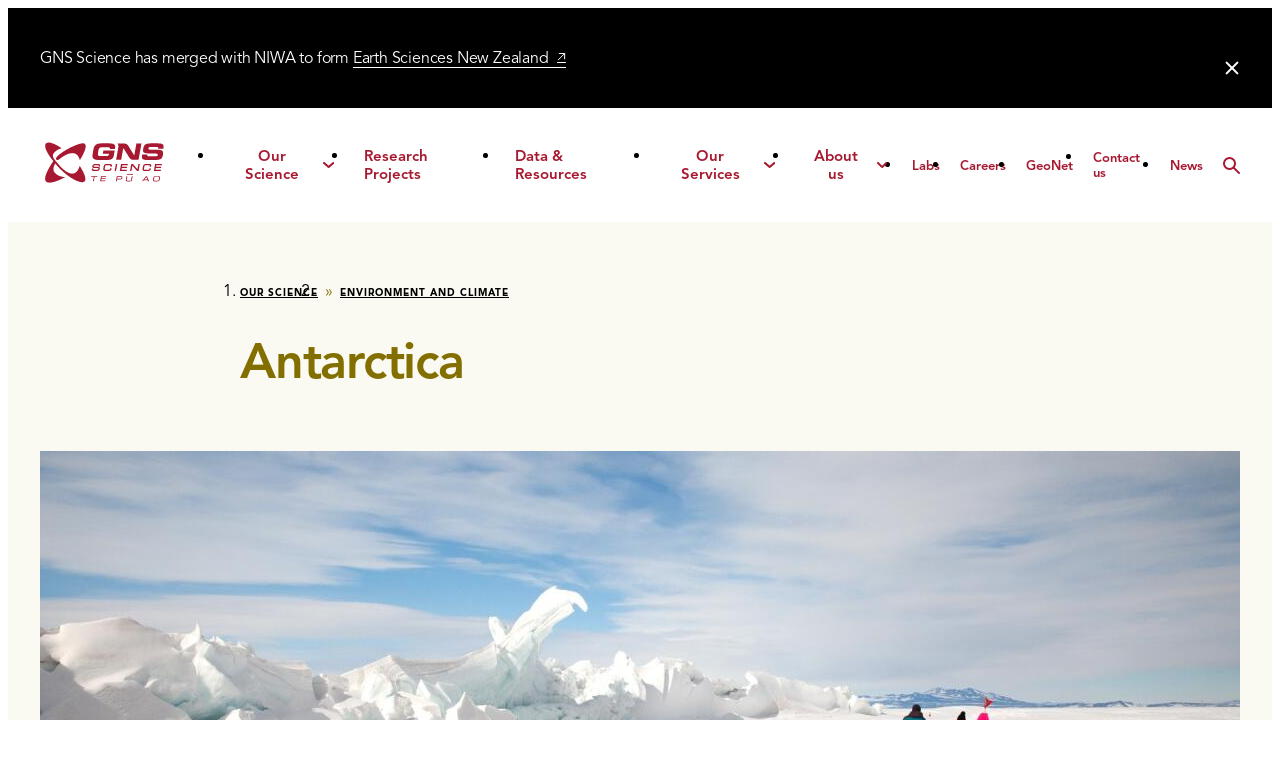

--- FILE ---
content_type: text/html; charset=utf-8
request_url: https://www.gns.cri.nz/our-science/environment-and-climate/antarctica/
body_size: 16623
content:
<!DOCTYPE html>
<html lang="en-NZ" class="theme theme--climate">
    <head>
    <base href="https://www.gns.cri.nz/">
    <meta charset="utf-8">
    <meta name="viewport" content="width=device-width, initial-scale=1, viewport-fit=cover">

    <title>
        Antarctica
         -  Earth Sciences New Zealand | GNS Science | Te Pῡ Ao
    </title>

    <meta name="description" property="og:description" content="Antarctica’s unique role Antarctica and its ice, ocean and ecosystems play a critical role in regulating global climate.">
    <meta name="twitter:card" content="summary_large_image">
    <meta name="twitter:description" content="Antarctica’s unique role Antarctica and its ice, ocean and ecosystems play a critical role in regulating global climate.">
    <meta name="twitter:title" property="og:title" content="Antarctica | Earth Sciences New Zealand | GNS Science | Te Pῡ Ao">
    <meta property="og:site_name" content="Earth Sciences New Zealand | GNS Science | Te Pῡ Ao" />
    <meta property="og:url" content="https://www.gns.cri.nz/our-science/environment-and-climate/antarctica/">
    <meta property="og:locale" content="en_NZ" />

    
        <meta name="twitter:image" content="https://www.gns.cri.nz/assets/Uploads/Heroes/jenny-anatartica__FillWzEyMDAsNjAwXQ.jpg">
        
        <meta property="og:image" content="https://www.gns.cri.nz/assets/Uploads/Heroes/jenny-anatartica__FillWzEyMDAsNjAwXQ.jpg">
    

    <link rel="canonical" href="https://www.gns.cri.nz/our-science/environment-and-climate/antarctica/">

    
        <meta name="theme-color" content="#b89c00">
    

    <!-- Standard favicon for browsers -->
    
        <link rel="icon" type="image/png" href="/_resources/themes/base/static/favicons/favicon-32.png?m=1766199446" sizes="32x32">
    
    <!-- Apple Touch Icon -->
    
        <link rel="apple-touch-icon" href="/_resources/themes/base/static/favicons/favicon-152.png?m=1766199446" sizes="152x152">
    
    <!-- Android Chrome Favicon -->
    
        <link rel="icon" href="/_resources/themes/base/static/favicons/favicon-192.png?m=1766199446" sizes="192x192">
    

    

    
        <!-- Google Tag Manager -->
        <script>(function (w, d, s, l, i) {
            w[l] = w[l] || [];
            w[l].push({
                'gtm.start':
                        new Date().getTime(), event: 'gtm.js'
            });
            var f = d.getElementsByTagName(s)[0],
                    j = d.createElement(s), dl = l != 'dataLayer' ? '&l=' + l : '';
            j.async = true;
            j.src =
                    '//www.googletagmanager.com/gtm.js?id=' + i + dl;
            f.parentNode.insertBefore(j, f);
        })(window, document, 'script', 'dataLayer', 'GTM-M4K87Z8');</script>
        <!-- End Google Tag Manager -->

    


    
        <!-- Async css loading of font usage tracking -->
        <link rel="stylesheet" href="https://fast.fonts.net/lt/1.css?apiType=css&c=b333da57-a79f-49ea-ae23-3f7fc0134479&fontids=1475496,1475502,1475508,1475514,1475520,1475526,1475532,1475538,1475550,1475556,1475562,5687390" media="print" onload="this.media='all'">
    
<link rel="stylesheet" type="text/css" href="/_resources/themes/base/dist/vendor.300d5748b51760137da6.bundle.css?m=1766199446">
<link rel="stylesheet" type="text/css" href="/_resources/themes/base/dist/base.da38aa6fd53b8940c27f.bundle.css?m=1766199446">
</head>

    <body class="page--scienceareapage">
        
            
    <!-- Google Tag Manager -->
    <noscript>
        <iframe src="//www.googletagmanager.com/ns.html?id=GTM-M4K87Z8"
                height="0" width="0" style="display:none;visibility:hidden"></iframe>
    </noscript>
    <!-- End Google Tag Manager -->


            <!-- Skip link for accessibility -->
<a href="/our-science/environment-and-climate/antarctica#main" class="skip-link sr-only sr-only--focusable">Skip to main content</a>

            

            <div class="outdated-browser typography" hidden>
    <h2>Outdated browser</h2>
    <p>Unfortunately you are viewing this website on an outdated browser which does not support the necessary features for us to provide an adequate experience.</p>
    <p>Please switch to a modern browser such as latest version of Google Chrome, Mozilla Firefox, Apple Safari or Microsoft Edge.</p>
</div>

            
            
                
    
        <div class="alert alert--info alert--alert" data-identifier="alert-7" aria-hidden="true">
            <div class="alert__message typography">
                
                    <p>GNS Science has merged with NIWA to form <a href="http://www.earthsciences.nz">Earth Sciences New Zealand&nbsp;</a></p>
                
            </div>
            <div class="alert__controls">
                
                    
                

                <button type="button" class="alert__dismiss" data-dismiss-url="/our-science/environment-and-climate/antarctica/dismiss-banner//alert/7" >
                    <span class="sr-only">Dismiss alert</span>
                </button>
            </div>
        </div>
    


                

            
            <header class="page-header theme theme--gns"
    data-nav-data-encoded="[base64]/[base64]/[base64]"
    data-page-url-segment="our-science"
>
<page-header :nav-data="navData" :page-url-segment="pageUrlSegment">
    <template #logo>
        <img src="
            
                /_resources/themes/base/static/svg/logo-gns.svg?m=1766199446
            " alt="Earth Sciences New Zealand | GNS Science | Te Pῡ Ao" class="page-header__logo-image">
    </template>
</page-header>
</header>


            <main id="main" class="main">
                <div class="page-titles">
    <div class="container container--narrow">
        
        
            
                
<nav aria-label="Breadcrumb" class="breadcrumbs">
    <ol class="breadcrumbs__list">
    
        
            <li class="breadcrumbs__item"><a href="/our-science/" class="breadcrumb breadcrumb--link">Our Science</a></li>
        
    
        
            <li class="breadcrumbs__item"><a href="/our-science/environment-and-climate/" class="breadcrumb breadcrumb--link">Environment and Climate</a></li>
        
    
        
    
    </ol>
</nav>


            
        
        
        <h1 class="page-titles__title">
            Antarctica
        </h1>
        
    </div>
</div>


    <div class="hero-image">
        <div class="container">
        
<picture class="responsive-image hero responsive-image--cover"
    data-blurhash="L5L}Ki0h00^*00J;~UxZQRRk-:g4"
>
    
        <source
            format="image/jpeg"
            media="(min-width: 1280px)"
            srcset="/assets/News-files/N-photos/Pressure-ridges-24_sm__FocusFillWyIwLjIxIiwiMC4yMyIsMTM2MCw1ODJd.jpg"
            width="1360"
            height="582"
        >
    
        <source
            format="image/jpeg"
            media="(min-width: 1024px)"
            srcset="/assets/News-files/N-photos/Pressure-ridges-24_sm__FocusFillWyIwLjIxIiwiMC4yMyIsMTI4MCw1NDhd.jpg"
            width="1280"
            height="548"
        >
    
        <source
            format="image/jpeg"
            media="(min-width: 576px)"
            srcset="/assets/News-files/N-photos/Pressure-ridges-24_sm__FocusFillWyIwLjIxIiwiMC4yMyIsOTYwLDQzNl0.jpg"
            width="960"
            height="436"
        >
    
    <img
        src="/assets/News-files/N-photos/Pressure-ridges-24_sm__FocusFillWyIwLjIxIiwiMC4yMyIsNTQzLDQwMF0.jpg"
        class="responsive-image__img"
        alt="Antarctica_pressure ridges_Ana Tovey-SWAIS2C"
        loading="lazy"
        width="543"
        height="400"
    >
</picture>


        </div>
    </div>



    <div class="intros ">
        <div class="container container--intro">
            <p class="intro intro--primary">Antarctica, a key regulator of global systems, is being impacted by climate change. Our researchers strive to understand the role Antarctica will play in a warming world.</p>
            
        </div>
    </div>




    
	   
    <div class="element elementcontent element--margin-content" id="e2352">
        

        
        <div class="container container--full-width container--margin-content">
    <div class="container container--content typography">
        
        <h2><strong>Antarctica’s unique role </strong></h2><p>Antarctica and its ice, ocean and ecosystems play a critical role in regulating global climate. They contribute to slowing global heating, driving important ocean currents and drawing down millions of tons of carbon dioxide from the atmosphere.</p>
    </div>

    

    
        <div class="margin-content margin-content--video">
            
    
	   
    <div class="element elementvideo" id="e2354">
        

        
        
    

    <div class="video__margin-wrapper">
        <div class="video__holder video__holder--margin" v-cloak>
            
                <lazy-image
                    class="video__cover video__cover--margin"
                    :sizes="[{&quot;query&quot;:&quot;(min-width: 576px)&quot;,&quot;width&quot;:200,&quot;height&quot;:150,&quot;retinaUrl&quot;:null,&quot;url&quot;:&quot;\/assets\/Uploads\/VideoCovers\/richard__FocusFillWyIwLjAwIiwiMC4wMCIsMjAwLDE1MF0.PNG&quot;}]"
                    url="/assets/Uploads/VideoCovers/richard__FocusFillWyIwLjAwIiwiMC4wMCIsMTYwLDEyMF0.PNG"
                    image-title="richard"
                    blurhash="LKFFs#pIX9IA?wIpWqxFE2RjkCt7"
                    :width="160"
                    :height="120"
                ></lazy-image>
            
            <button
                class="video__trigger video__trigger--margin"
                type="button"
                data-youtubeid="8qawS9bF7bg"
                @click.prevent="openItem">
                <span class="sr-only">Watch A make a difference moment video</span>
                <span class="video__trigger-inner">
                    <span class="video__trigger-icon"></span>
                </span>
            </button>
            <modal
                name="modal-panel"
                :is-open="modalOpen"
                @modal-close="closeModal"
            >
                <div class="video__holder">
    
        
        <button class="video__trigger" type="button" data-youtubeid="8qawS9bF7bg">
            <span class="sr-only">Watch A make a difference moment video</span>
            <span class="video__trigger-inner">
                <span class="video__trigger-icon"></span>
            </span>
        </button>
    
</div>
<section class="video__content">
    <details class="video__details">
        <summary class="video__summary">
            <span class="video__title">A make a difference moment – The amount of sea level rise in our future would be devastating for our coastal communities. We have to avoid it. </span>
            <span class="video__transcript-title">transcript<span class="video__marker"></span><span class="video__marker-background"></span></span>
        </summary>
        <div class="details__content video__transcript typography"><div class="segment style-scope ytd-transcript-segment-renderer">
<p>We know from our studies of Antarctica's past that when greenhouse gas levels are high temperatures are high, and the ice sheet melts sea level goes up. We know that a warming of two degrees can cause the ice sheet to melt such that sea level goes up by 20 meters.</p>
<p>This amount of sea level rise in our future would be devastating for our coastal communities. We have to avoid it.</p>
<p>Cot 26, to me it offers a real opportunity for us all it's hope. My kids were lamenting the fact that the climate system is going to change and it's going to be not a very bright future for them and it's horrible right and it's a massive burden to bear. And so I've realised that we need to promote this sense of hope, and the fact that we can make a difference and cop 26 is one of those key make a difference moments for humanity.</p>
<p>Here we have the international powers coming together to make what is arguably one of the most important decisions in all of human history.</p>
<p>What will our future be? Will it be one that is warm to the point that the ice sheets melt sea level goes up by one, two, three, four, five meters and our coastal communities have to adapt to a large amount of change that will be disruptive and disastrous.</p>
<p>Or do our leaders say right we'll get these emissions under control and keep warming to a minimum such that Antarctica doesn't melt as much, and the effect of that change in Antarctica is much smaller and manageable. So what we've learned from our studies in Antarctica, is that there is there is room to move, we've still got time. We haven't quite crossed the threshold where Antarctic ice sheet melt becomes unstoppable.</p>
<p>The window is small we don't have a lot of time we've got to act now, but we do have the chance to avoid that large damaging and catastrophic change in Antarctica that will affect the world.</p>
</div></div>
    </details>
</section>

            </modal>
        </div>
        <div class="margin-element">
            <h4 class="margin-content__title">A make a difference moment</h4>
            <p class="margin-content__text">The amount of sea level rise in our future would be devastating for our coastal communities. We have to avoid it. </p>
        </div>
    </div>




    </div>


    


        </div>
    
</div>

    </div>


    
	   
    <div class="element elementcontent element--margin-content" id="e3131">
        

        
        <div class="container container--full-width container--margin-content">
    <div class="container container--content typography">
        
        <p>The climate crisis is disrupting Antarctica’s delicate systems. The composition of the water around Antarctica is changing, becoming warmer, fresher and less dense, which may lead to disruptive changes in global ocean circulation.</p>
    </div>

    

    
        <div class="margin-content margin-content--related-links">
            
    
	   

    


        </div>
    
</div>

    </div>


    
	   
    <div class="element elementcontent" id="e3133">
        

        
        <div class="container container--full-width container--margin-content">
    <div class="container container--content typography">
        
        <p>The Antarctic Ice She<span style="font-size: 1rem; letter-spacing: -0.2px;">et, which accounts for 62% of Earth’s freshwater, is in decline, a process which is contributing to global sea level rise. Changes to Antarctica may have serious implications for life on earth.</span></p>
    </div>

    

    
</div>

    </div>


    
	   
    <div class="element elementcaptionedimage" id="e3203">
        

        
        <div class="captioned-image captioned-image--landscape">
    <div class="container container--content">
        <figure>
            <div class="image image--with-caption image--with-viewer">
                
                    <div class="image-viewer">
                        <button
                            type="button"
                            class="button button--solid button--plus image-viewer__trigger"
                            @click="open = true"
                        >
                            <span class="sr-only">Open image viewer</span>
                        </button>
                        <easy-light-box
                            imgs="/assets/Uploads/PageElements/EC-4_Antarctic-mass-Variation-P01-V02.jpg"
                            scrollDisabled
                            moveDisabled
                            :visible="open"
                            @hide="open = !open"
                        >
                        </easy-light-box>
                    </div>
                
                <picture class="image__picture">
                    
                        
                            
<picture class="responsive-image captioned-image__image captioned-image__image--landscape"
    data-blurhash="L7SY%4-V%3.8~94-kE-q00I9%3bw"
>
    
        <source
            format="image/jpeg"
            media="(min-width: 1440px)"
            srcset="/assets/Uploads/PageElements/EC-4_Antarctic-mass-Variation-P01-V02__FocusFillWyItMC40OCIsIi0wLjU2Iiw3MjAsNTE2XQ.jpg"
            width="720"
            height="516"
        >
    
        <source
            format="image/jpeg"
            media="(min-width: 1280px)"
            srcset="/assets/Uploads/PageElements/EC-4_Antarctic-mass-Variation-P01-V02__FocusFillWyItMC40OCIsIi0wLjU2Iiw2MDAsNDMwXQ.jpg"
            width="600"
            height="430"
        >
    
        <source
            format="image/jpeg"
            media="(min-width: 1024px)"
            srcset="/assets/Uploads/PageElements/EC-4_Antarctic-mass-Variation-P01-V02__FocusFillWyItMC40OCIsIi0wLjU2Iiw0ODAsMzQ0XQ.jpg"
            width="480"
            height="344"
        >
    
        <source
            format="image/jpeg"
            media="(min-width: 576px)"
            srcset="/assets/Uploads/PageElements/EC-4_Antarctic-mass-Variation-P01-V02__FocusFillWyItMC40OCIsIi0wLjU2Iiw1NDAsMzg3XQ.jpg"
            width="540"
            height="387"
        >
    
    <img
        src="/assets/Uploads/PageElements/EC-4_Antarctic-mass-Variation-P01-V02__FocusFillWyItMC40OCIsIi0wLjU2Iiw1NzUsNDEyXQ.jpg"
        class="responsive-image__img"
        alt="EC 4 Antarctic mass Variation P01 V02"
        loading="lazy"
        width="575"
        height="412"
    >
</picture>


                        
                    

                </picture>
            </div>
            
                <figcaption class="captioned-image__caption">
                    Antarctic mass variation since the year 2000 Infogrpahic 
                </figcaption>
            
        </figure>
    </div>
</div>

    </div>


    
	   
    <div class="element elementcontent element--margin-content" id="e2353">
        

        
        <div class="container container--full-width container--margin-content">
    <div class="container container--content typography">
        
        <h2>A global effort to understand</h2><p>GNS Science is part of a global effort to understand how climate change is impacting Antarctica and how changes to Antarctica will impacts global systems. We also look for clues in Antarctica’s ice sheets about what past conditions were like during warmer periods of Earth’s history.<br><br><span>This knowledge will help scientists predict what might happen in the future if global temperatures continue on their current trajectory towards 2.7°C above pre-industrial levels. Predictions will&nbsp;</span>allow us to better prepare for the future. &nbsp;</p>
    </div>

    

    
        <div class="margin-content margin-content--video">
            
    
	   
    <div class="element elementvideo" id="e2357">
        

        
        
    

    <div class="video__margin-wrapper">
        <div class="video__holder video__holder--margin" v-cloak>
            
                <lazy-image
                    class="video__cover video__cover--margin"
                    :sizes="[{&quot;query&quot;:&quot;(min-width: 576px)&quot;,&quot;width&quot;:200,&quot;height&quot;:150,&quot;retinaUrl&quot;:null,&quot;url&quot;:&quot;\/assets\/Uploads\/VideoCovers\/katelyn-j__FocusFillWyIwLjAwIiwiMC4wMCIsMjAwLDE1MF0.PNG&quot;}]"
                    url="/assets/Uploads/VideoCovers/katelyn-j__FocusFillWyIwLjAwIiwiMC4wMCIsMTYwLDEyMF0.PNG"
                    image-title="katelyn j"
                    blurhash="LVI}^*w[bcXo%%M{WVtR9aozayj="
                    :width="160"
                    :height="120"
                ></lazy-image>
            
            <button
                class="video__trigger video__trigger--margin"
                type="button"
                data-youtubeid="eq3vrcljOHw"
                @click.prevent="openItem">
                <span class="sr-only">Watch The past is the key to our future | Dr. Katelyn Johnson video</span>
                <span class="video__trigger-inner">
                    <span class="video__trigger-icon"></span>
                </span>
            </button>
            <modal
                name="modal-panel"
                :is-open="modalOpen"
                @modal-close="closeModal"
            >
                <div class="video__holder">
    
        
        <button class="video__trigger" type="button" data-youtubeid="eq3vrcljOHw">
            <span class="sr-only">Watch The past is the key to our future | Dr. Katelyn Johnson video</span>
            <span class="video__trigger-inner">
                <span class="video__trigger-icon"></span>
            </span>
        </button>
    
</div>
<section class="video__content">
    <details class="video__details">
        <summary class="video__summary">
            <span class="video__title">The past is the key to our future | Dr. Katelyn Johnson – Dr. Katelyn Johnson on time capsules frozen in Antarctic ice</span>
            <span class="video__transcript-title">transcript<span class="video__marker"></span><span class="video__marker-background"></span></span>
        </summary>
        <div class="details__content video__transcript typography"><div class="segment style-scope ytd-transcript-segment-renderer">
<p>Paleoclimate science is vitally important to our understanding of the whole climate system, because the past is the key to our future.</p>
<p>I'm Katelyn Johnson, I'm a Paleoclimate scientist at GNS science. What that means is I study how climate has changed in the past. In order to do this I utilize a record called an ice core.</p>
<p>Me and my team travel all the way down to Antarctica and spend several months down there drilling these long cylinders of ice from the ice sheet.</p>
<p>This ice forms as snow falls from year to year and that forms layers in the ice, and if you can imagine this long cylinder of ice is kind of like a book where each layer is a different page.</p>
<p>Each page contains vast amount of information about the climate but one of the most important ones are the little tiny air bubbles that are trapped that form tiny time capsules capturing the atmosphere at a given time.</p>
<p>When we talk about changing greenhouse gas concentrations the way we are able to understand that our current greenhouse gas concentrations are so much higher than they've ever been, is by analyzing these tiny bubbles.</p>
<p>Paleoclimate records are important for a variety of reasons we need as much information we can about the past in order to understand how the climate has changed naturally without human influence. That involves taking paleoclimate records such as corals, stalactites, stalagmites sediment cores, ice core records from all over the world.</p>
<p>If you can imagine we really only have observational records since about the 1850s, and we only have satellite records from about the 1970s. So if we want to understand how climate has changed over hundreds of thousands to millions of years, these paleoclimate records are vitally important.</p>
<p>Paleoclimate scientists will continue to go all over the world to these remote locations gathering these records in order to help us understand the challenges we're facing.</p>
</div></div>
    </details>
</section>

            </modal>
        </div>
        <div class="margin-element">
            <h4 class="margin-content__title">The past is the key to our future | Dr. Katelyn Johnson</h4>
            <p class="margin-content__text">Paleoclimate science is vitally important to our understanding of the whole climate system.</p>
        </div>
    </div>




    </div>


    


        </div>
    
</div>

    </div>


    
	   
    <div class="element elementcta" id="e4220">
        

        
        <div class="container container--content">
    <div class="cta">
        <a href="/research-projects/"   class="button button--primary">
            Learn more about our research
        </a>
    </div>
</div>

    </div>


    







    <div class="related-container">
        <div class="related-pages-title theme theme--gns">
    <h2 class="related-pages__section-title">
        Want to know more?
    </h2>
</div>

        <div class="related-pages related-pages--topics theme theme--gns">
    <related-pages>
        
            <a href="/our-science/environment-and-climate/antarctica/antarctica-geological-maps/" class="topic-tile__link" data-tile>
    <article class="topic-tile">
        <figure class="topic-tile__figure">
            
<picture class="responsive-image news-tile__image"
    data-blurhash="L4K1tL4TtFpv?H~WI99EEn_4xv4m"
>
    
        <source
            format="image/jpeg"
            media="(min-width: 1440px)"
            srcset="/assets/Our-Science/Subfiles/Environment-and-Climate/Subfiles/Antarctica/Hero-Images/GeoMAP-v-website__FocusFillWyIwLjAwIiwiMC4wMCIsMzM0LDI0OV0.jpg"
            width="334"
            height="249"
        >
    
        <source
            format="image/jpeg"
            media="(min-width: 1280px)"
            srcset="/assets/Our-Science/Subfiles/Environment-and-Climate/Subfiles/Antarctica/Hero-Images/GeoMAP-v-website__FocusFillWyIwLjAwIiwiMC4wMCIsMjk0LDIyMF0.jpg"
            width="294"
            height="220"
        >
    
        <source
            format="image/jpeg"
            media="(min-width: 576px)"
            srcset="/assets/Our-Science/Subfiles/Environment-and-Climate/Subfiles/Antarctica/Hero-Images/GeoMAP-v-website__FocusFillWyIwLjAwIiwiMC4wMCIsMjY2LDIyMF0.jpg"
            width="266"
            height="220"
        >
    
    <img
        src="/assets/Our-Science/Subfiles/Environment-and-Climate/Subfiles/Antarctica/Hero-Images/GeoMAP-v-website__FocusFillWyIwLjAwIiwiMC4wMCIsMjg4LDIyMF0.jpg"
        class="responsive-image__img"
        alt="GeoMap banner"
        loading="lazy"
        width="288"
        height="220"
    >
</picture>


        </figure>
        <div class="topic-tile__details">
            <h2 class="topic-tile__title">
                
                    Antarctica geological maps
                
            </h2>
        </div>
    </article>
</a>

        
            <a href="/our-science/environment-and-climate/climate-system/carbon-cycle/" class="topic-tile__link" data-tile>
    <article class="topic-tile">
        <figure class="topic-tile__figure">
            
<picture class="responsive-image news-tile__image"
    data-blurhash="LPFO[[aJITje~TM_S5of-NbIXBNG"
>
    
        <source
            format="image/jpeg"
            media="(min-width: 1440px)"
            srcset="/assets/Uploads/Heroes/radio-carbon-lab-hero__FocusFillWyItMC4yMyIsIi0wLjM5IiwzMzQsMjQ5XQ.jpg"
            width="334"
            height="249"
        >
    
        <source
            format="image/jpeg"
            media="(min-width: 1280px)"
            srcset="/assets/Uploads/Heroes/radio-carbon-lab-hero__FocusFillWyItMC4yMyIsIi0wLjM5IiwyOTQsMjIwXQ.jpg"
            width="294"
            height="220"
        >
    
        <source
            format="image/jpeg"
            media="(min-width: 576px)"
            srcset="/assets/Uploads/Heroes/radio-carbon-lab-hero__FocusFillWyItMC4yMyIsIi0wLjM5IiwyNjYsMjIwXQ.jpg"
            width="266"
            height="220"
        >
    
    <img
        src="/assets/Uploads/Heroes/radio-carbon-lab-hero__FocusFillWyItMC4yMyIsIi0wLjM5IiwyODgsMjIwXQ.jpg"
        class="responsive-image__img"
        alt="radio carbon lab hero"
        loading="lazy"
        width="288"
        height="220"
    >
</picture>


        </figure>
        <div class="topic-tile__details">
            <h2 class="topic-tile__title">
                
                    Carbon cycle
                
            </h2>
        </div>
    </article>
</a>

        
            <a href="/our-science/environment-and-climate/coastal-change/vertical-land-movement/" class="topic-tile__link" data-tile>
    <article class="topic-tile">
        <figure class="topic-tile__figure">
            
<picture class="responsive-image news-tile__image"
    data-blurhash="LhHe%@-qR.ShyGt8j[WC4oRkoJjF"
>
    
        <source
            format="image/jpeg"
            media="(min-width: 1440px)"
            srcset="/assets/Uploads/Heroes/costal-change-2__FocusFillWyIwLjAwIiwiMC4wMCIsMzM0LDI0OV0.jpg"
            width="334"
            height="249"
        >
    
        <source
            format="image/jpeg"
            media="(min-width: 1280px)"
            srcset="/assets/Uploads/Heroes/costal-change-2__FocusFillWyIwLjAwIiwiMC4wMCIsMjk0LDIyMF0.jpg"
            width="294"
            height="220"
        >
    
        <source
            format="image/jpeg"
            media="(min-width: 576px)"
            srcset="/assets/Uploads/Heroes/costal-change-2__FocusFillWyIwLjAwIiwiMC4wMCIsMjY2LDIyMF0.jpg"
            width="266"
            height="220"
        >
    
    <img
        src="/assets/Uploads/Heroes/costal-change-2__FocusFillWyIwLjAwIiwiMC4wMCIsMjg4LDIyMF0.jpg"
        class="responsive-image__img"
        alt="costal change 2"
        loading="lazy"
        width="288"
        height="220"
    >
</picture>


        </figure>
        <div class="topic-tile__details">
            <h2 class="topic-tile__title">
                
                    Vertical land movement
                
            </h2>
        </div>
    </article>
</a>

        
            <a href="/our-science/environment-and-climate/antarctica/ice-dynamics/" class="topic-tile__link" data-tile>
    <article class="topic-tile">
        <figure class="topic-tile__figure">
            
<picture class="responsive-image news-tile__image"
    data-blurhash="LaJa.melo#xVOaf-NdRklCRkn#R."
>
    
        <source
            format="image/jpeg"
            media="(min-width: 1440px)"
            srcset="/assets/Uploads/Heroes/ross-ice-hero__FocusFillWyIwLjAwIiwiMC4wMCIsMzM0LDI0OV0.jpg"
            width="334"
            height="249"
        >
    
        <source
            format="image/jpeg"
            media="(min-width: 1280px)"
            srcset="/assets/Uploads/Heroes/ross-ice-hero__FocusFillWyIwLjAwIiwiMC4wMCIsMjk0LDIyMF0.jpg"
            width="294"
            height="220"
        >
    
        <source
            format="image/jpeg"
            media="(min-width: 576px)"
            srcset="/assets/Uploads/Heroes/ross-ice-hero__FocusFillWyIwLjAwIiwiMC4wMCIsMjY2LDIyMF0.jpg"
            width="266"
            height="220"
        >
    
    <img
        src="/assets/Uploads/Heroes/ross-ice-hero__FocusFillWyIwLjAwIiwiMC4wMCIsMjg4LDIyMF0.jpg"
        class="responsive-image__img"
        alt="ross ice hero"
        loading="lazy"
        width="288"
        height="220"
    >
</picture>


        </figure>
        <div class="topic-tile__details">
            <h2 class="topic-tile__title">
                
                    Ice dynamics
                
            </h2>
        </div>
    </article>
</a>

        
            <a href="/our-science/environment-and-climate/biodiversity-and-ecosystems/climate-impacts-on-biodiversity-and-ecosystems/" class="topic-tile__link" data-tile>
    <article class="topic-tile">
        <figure class="topic-tile__figure">
            
<picture class="responsive-image news-tile__image"
    data-blurhash="LfHo8.?FoHoeyGXTR+oL9bNLR-a#"
>
    
        <source
            format="image/jpeg"
            media="(min-width: 1440px)"
            srcset="/assets/Uploads/Heroes/costal-chnage-3__FocusFillWyIwLjAwIiwiMC4wMCIsMzM0LDI0OV0.jpg"
            width="334"
            height="249"
        >
    
        <source
            format="image/jpeg"
            media="(min-width: 1280px)"
            srcset="/assets/Uploads/Heroes/costal-chnage-3__FocusFillWyIwLjAwIiwiMC4wMCIsMjk0LDIyMF0.jpg"
            width="294"
            height="220"
        >
    
        <source
            format="image/jpeg"
            media="(min-width: 576px)"
            srcset="/assets/Uploads/Heroes/costal-chnage-3__FocusFillWyIwLjAwIiwiMC4wMCIsMjY2LDIyMF0.jpg"
            width="266"
            height="220"
        >
    
    <img
        src="/assets/Uploads/Heroes/costal-chnage-3__FocusFillWyIwLjAwIiwiMC4wMCIsMjg4LDIyMF0.jpg"
        class="responsive-image__img"
        alt="costal chnage 3"
        loading="lazy"
        width="288"
        height="220"
    >
</picture>


        </figure>
        <div class="topic-tile__details">
            <h2 class="topic-tile__title">
                
                    Climate impacts 
                
            </h2>
        </div>
    </article>
</a>

        
            <a href="/our-science/environment-and-climate/coastal-change/sea-level-rise/" class="topic-tile__link" data-tile>
    <article class="topic-tile">
        <figure class="topic-tile__figure">
            
<picture class="responsive-image news-tile__image"
    data-blurhash="LXH-[Q57ROXS_4R+RjbHETR*s.jZ"
>
    
        <source
            format="image/jpeg"
            media="(min-width: 1440px)"
            srcset="/assets/Uploads/Heroes/sea-level-rise-hero__FocusFillWyIwLjAwIiwiMC4wMCIsMzM0LDI0OV0.jpg"
            width="334"
            height="249"
        >
    
        <source
            format="image/jpeg"
            media="(min-width: 1280px)"
            srcset="/assets/Uploads/Heroes/sea-level-rise-hero__FocusFillWyIwLjAwIiwiMC4wMCIsMjk0LDIyMF0.jpg"
            width="294"
            height="220"
        >
    
        <source
            format="image/jpeg"
            media="(min-width: 576px)"
            srcset="/assets/Uploads/Heroes/sea-level-rise-hero__FocusFillWyIwLjAwIiwiMC4wMCIsMjY2LDIyMF0.jpg"
            width="266"
            height="220"
        >
    
    <img
        src="/assets/Uploads/Heroes/sea-level-rise-hero__FocusFillWyIwLjAwIiwiMC4wMCIsMjg4LDIyMF0.jpg"
        class="responsive-image__img"
        alt="sea level rise hero"
        loading="lazy"
        width="288"
        height="220"
    >
</picture>


        </figure>
        <div class="topic-tile__details">
            <h2 class="topic-tile__title">
                
                    Sea level rise
                
            </h2>
        </div>
    </article>
</a>

        
            <a href="/our-science/environment-and-climate/antarctica/sea-ice/" class="topic-tile__link" data-tile>
    <article class="topic-tile">
        <figure class="topic-tile__figure">
            
<picture class="responsive-image news-tile__image"
    data-blurhash="LHJ9Ja%gIT%g?wRjozIAMxRPRjx]"
>
    
        <source
            format="image/jpeg"
            media="(min-width: 1440px)"
            srcset="/assets/Uploads/Heroes/sea-ice-hero__FocusFillWyIwLjAwIiwiMC4wMCIsMzM0LDI0OV0.jpg"
            width="334"
            height="249"
        >
    
        <source
            format="image/jpeg"
            media="(min-width: 1280px)"
            srcset="/assets/Uploads/Heroes/sea-ice-hero__FocusFillWyIwLjAwIiwiMC4wMCIsMjk0LDIyMF0.jpg"
            width="294"
            height="220"
        >
    
        <source
            format="image/jpeg"
            media="(min-width: 576px)"
            srcset="/assets/Uploads/Heroes/sea-ice-hero__FocusFillWyIwLjAwIiwiMC4wMCIsMjY2LDIyMF0.jpg"
            width="266"
            height="220"
        >
    
    <img
        src="/assets/Uploads/Heroes/sea-ice-hero__FocusFillWyIwLjAwIiwiMC4wMCIsMjg4LDIyMF0.jpg"
        class="responsive-image__img"
        alt="sea ice hero"
        loading="lazy"
        width="288"
        height="220"
    >
</picture>


        </figure>
        <div class="topic-tile__details">
            <h2 class="topic-tile__title">
                
                    Sea ice
                
            </h2>
        </div>
    </article>
</a>

        
            <a href="/our-science/environment-and-climate/climate-system/when-westerly-winds-run-hot-and-cold/" class="topic-tile__link" data-tile>
    <article class="topic-tile">
        <figure class="topic-tile__figure">
            
<picture class="responsive-image news-tile__image"
    data-blurhash="L5B59VVqIU%N*Q4TDOxup3DgH=o~"
>
    
        <source
            format="image/jpeg"
            media="(min-width: 1440px)"
            srcset="/assets/Uploads/Heroes/welly-hero__FocusFillWyIwLjAwIiwiMC4wMCIsMzM0LDI0OV0.jpg"
            width="334"
            height="249"
        >
    
        <source
            format="image/jpeg"
            media="(min-width: 1280px)"
            srcset="/assets/Uploads/Heroes/welly-hero__FocusFillWyIwLjAwIiwiMC4wMCIsMjk0LDIyMF0.jpg"
            width="294"
            height="220"
        >
    
        <source
            format="image/jpeg"
            media="(min-width: 576px)"
            srcset="/assets/Uploads/Heroes/welly-hero__FocusFillWyIwLjAwIiwiMC4wMCIsMjY2LDIyMF0.jpg"
            width="266"
            height="220"
        >
    
    <img
        src="/assets/Uploads/Heroes/welly-hero__FocusFillWyIwLjAwIiwiMC4wMCIsMjg4LDIyMF0.jpg"
        class="responsive-image__img"
        alt="welly hero"
        loading="lazy"
        width="288"
        height="220"
    >
</picture>


        </figure>
        <div class="topic-tile__details">
            <h2 class="topic-tile__title">
                
                    When westerly winds run hot and cold
                
            </h2>
        </div>
    </article>
</a>

        
    </related-pages>
</div>

    </div>



    <div class="related-container">
        
            <div class="related-pages-title theme theme--gns">
    <h2 class="related-pages__section-title">
        Related Content
    </h2>
</div>

        
        
    
        
            <div class="related-pages related-pages--news theme theme--gns">
                <related-pages
                    endpoint="https://www.gns.cri.nz/our-science/environment-and-climate/antarctica/related-news/"
                    pages-title="News"
                    
                    view-all-link="/news/"
                    view-all-text="See all news"
                    
                >
                    <a href="" class="news-tile__link" data-tile>
    <article class="news-tile">
        <figure class="
            news-tile__figure
            news-tile__figure--empty
        ">
            
        </figure>
        <div class="news-tile__details">
            
            <h2 class="news-tile__title news-tile__title--margined">
                
                    
                
            </h2>
            <p class="news-tile__date">
                
            </p>
        </div>
    </article>
</a>

                </related-pages>
            </div>
        
    


        
    
        
            <div class="related-pages related-pages--projects theme theme--gns">
                <related-pages
                    endpoint="https://www.gns.cri.nz/our-science/environment-and-climate/antarctica/related-projects/"
                    pages-title="Research Projects"
                    
                    view-all-link="/research-projects/"
                    view-all-text="All projects"
                    
                >
                    <a href="" class="project-tile-link" data-tile>
    <article class="project-tile">
        <figure class="
            project-tile__figure
            project-tile__figure--empty
        ">
            
        </figure>
        <div class="project-tile__details">
            <h2 class="project-tile__title">
                
                    
                
            </h2>
            <p class="project-tile__summary">
                
            </p>
        </div>
        
    </article>
</a>

                </related-pages>
            </div>
        
    


        
    
        
            <div class="related-pages related-pages--resources theme theme--gns">
                <related-pages
                    endpoint="https://www.gns.cri.nz/our-science/environment-and-climate/antarctica/related-resources/"
                    pages-title="Data & Resources"
                    
                    view-all-link="/data-and-resources/"
                    view-all-text="All data &amp; resources"
                    
                >
                    <a href="" class="resource-tile-link" data-tile>
    <article
        class="
            resource-tile
            resource-tile--
            
            
        ">
        <header class="resource-tile__header">
            
            
                <p class="
                    resource-type resource-type--with-icon resource-type--">
                    
                </p>
            
            <h2 class="resource-tile__title">
                
                    
                
            </h2>
            
        </header>
        <main class="resource-tile__details">
            <p class="resource-tile__summary">
                
            </p>
        </main>
        <footer class="resource-tile__footer">
            
        </footer>

        
    </article>
</a>

                </related-pages>
            </div>
        
    


    </div>


            </main>
            <dialog id="downloadDialog" class="download-dialog">
    <div class="container container--full-width container--margin-content">
        <div class="container container--content">
            <div class="download-dialog__body typography" id="downloadDialog__body">
                <p>By continuing with this download you agree to abide by the rules laid out in the <strong>Terms and conditions/Terms of use</strong> listed on this page.</p>
<p>If there are no specific <strong>Terms and conditions/Terms of use</strong> listed then please refer to our <strong>Copyright and Disclaimer</strong> <a title="Copyright Notice and Disclaimer" href="/contact-us/copyright-and-disclaimer/">page</a> and <strong>Privacy Policy</strong> <a title="Privacy Policy" href="/contact-us/privacy-policy/">page</a>.&nbsp;</p>

                <div class="download-dialog__actions">
                    
                    <a href="" id="downloadDialog__link" class="button button--download" download>Download</a>
                    <button type="button" id="downloadDialog__cancel" class="button button--link">Cancel</button>
                </div>
            </div>
        </div>
    </div>
</dialog>

        

        <footer class="page-footer">
    <div class="container page-footer__wrapper page-footer__wrapper--main">
        <div class="page-footer__main-nav">
            
                
                    
                        <nav class="page-footer__menu page-footer__menu--our-science" aria-label="Our Science footer navigation">
                            <ul class="page-footer__menu-list page-footer__menu-list--our-science">
                                <li class="page-footer__menu-item page-footer__menu-item--our-science">
                                    <a href="/our-science/" class="page-footer__menu-link page-footer__menu-link--our-science">Our Science</a>
                                </li>
                                
                                    
                                        <li class="page-footer__menu-item page-footer__menu-item--child">
                                            <a href="/our-science/natural-hazards-and-risks/" class="page-footer__menu-link page-footer__menu-link--child">Natural Hazards and Risks</a>
                                        </li>
                                    
                                
                                    
                                        <li class="page-footer__menu-item page-footer__menu-item--child">
                                            <a href="/our-science/environment-and-climate/" class="page-footer__menu-link page-footer__menu-link--child">Environment and Climate</a>
                                        </li>
                                    
                                
                                    
                                        <li class="page-footer__menu-item page-footer__menu-item--child">
                                            <a href="/our-science/energy-futures/" class="page-footer__menu-link page-footer__menu-link--child">Energy Futures</a>
                                        </li>
                                    
                                
                                    
                                        <li class="page-footer__menu-item page-footer__menu-item--child">
                                            <a href="/our-science/land-and-marine-geoscience/" class="page-footer__menu-link page-footer__menu-link--child">Land and Marine Geoscience </a>
                                        </li>
                                    
                                
                            </ul>
                        </nav>
                    
                
            
            
                
                    <nav class="page-footer__menu page-footer__menu--main" aria-label="Footer navigation">
                        <ul class="page-footer__menu-list page-footer__menu-list--main">
                            
                                
                            
                                
                                    <li class="page-footer__menu-item page-footer__menu-item--main">
                                        <a href="/research-projects/" class="page-footer__menu-link page-footer__menu-link--main" >Research Projects</a>
                                    </li>
                                
                            
                                
                                    <li class="page-footer__menu-item page-footer__menu-item--main">
                                        <a href="/data-and-resources/" class="page-footer__menu-link page-footer__menu-link--main" >Data &amp; Resources</a>
                                    </li>
                                
                            
                                
                                    <li class="page-footer__menu-item page-footer__menu-item--main">
                                        <a href="/partner-with-us/" class="page-footer__menu-link page-footer__menu-link--main" >Our Services</a>
                                    </li>
                                
                            
                                
                                    <li class="page-footer__menu-item page-footer__menu-item--main">
                                        <a href="/about-us/" class="page-footer__menu-link page-footer__menu-link--main" >About us</a>
                                    </li>
                                
                            
                        </ul>
                    </nav>
                
            
        </div>

        
            
                <nav class="page-footer__menu page-footer__menu--additional" aria-label="Footer additional navigation">
                    <ul class="page-footer__menu-list page-footer__menu-list--additional">
                        
                            <li class="page-footer__menu-item">
                                <a href="/careers/" class="page-footer__menu-link page-footer__menu-link--additional" >Careers</a>
                            </li>
                        
                            <li class="page-footer__menu-item">
                                <a href="/contact-us/" class="page-footer__menu-link page-footer__menu-link--additional" >Contact us</a>
                            </li>
                        
                            <li class="page-footer__menu-item">
                                <a href="/news/" class="page-footer__menu-link page-footer__menu-link--additional" >News</a>
                            </li>
                        
                            <li class="page-footer__menu-item">
                                <a href="/geonet/" class="page-footer__menu-link page-footer__menu-link--additional" >GeoNet</a>
                            </li>
                        
                            <li class="page-footer__menu-item">
                                <a href="/media-portal/" class="page-footer__menu-link page-footer__menu-link--additional" >Media Portal</a>
                            </li>
                        
                            <li class="page-footer__menu-item">
                                <a href="/media-portal/brand/" class="page-footer__menu-link page-footer__menu-link--additional" >Brand resources</a>
                            </li>
                        
                            <li class="page-footer__menu-item">
                                <a href="https://shop.gns.cri.nz" class="page-footer__menu-link page-footer__menu-link--additional" target="_blank" rel="noreferrer">Online shop</a>
                            </li>
                        
                            <li class="page-footer__menu-item">
                                <a href="/about-us/vml" class="page-footer__menu-link page-footer__menu-link--additional" >Image library</a>
                            </li>
                        
                            <li class="page-footer__menu-item">
                                <a href="/contact-us/copyright-and-disclaimer/" class="page-footer__menu-link page-footer__menu-link--additional" >Copyright and disclaimer</a>
                            </li>
                        
                            <li class="page-footer__menu-item">
                                <a href="/contact-us/privacy-policy/" class="page-footer__menu-link page-footer__menu-link--additional" >Privacy policy</a>
                            </li>
                        
                    </ul>
                </nav>
            
        


        <div class="page-footer__menu page-footer__menu--social">
            
                <h2 class="page-footer__menu-title">Follow Us</h2>
                <nav aria-label="Social links">
                    <ul class="page-footer__menu-list">
                        
                            <li class="page-footer__menu-item">
                                <a title="Facebook" href="https://www.facebook.com/earthsciencesnz" class="page-footer__menu-link page-footer__menu-link--facebook" target="_blank" rel="noreferrer">
                                    <span class="sr-only">Earth Sciences New Zealand | GNS Science | Te Pῡ Ao on Facebook</span>
                                </a>
                            </li>
                        
                            <li class="page-footer__menu-item">
                                <a title="Twitter" href="https://x.com/earthsciencesnz" class="page-footer__menu-link page-footer__menu-link--twitter" target="_blank" rel="noreferrer">
                                    <span class="sr-only">Earth Sciences New Zealand | GNS Science | Te Pῡ Ao on Twitter</span>
                                </a>
                            </li>
                        
                            <li class="page-footer__menu-item">
                                <a title="Instagram" href="https://www.instagram.com/gnsscience/" class="page-footer__menu-link page-footer__menu-link--instagram" target="_blank" rel="noreferrer">
                                    <span class="sr-only">Earth Sciences New Zealand | GNS Science | Te Pῡ Ao on Instagram</span>
                                </a>
                            </li>
                        
                            <li class="page-footer__menu-item">
                                <a title="LinkedIn" href="https://www.linkedin.com/company/earthsciencesnz/" class="page-footer__menu-link page-footer__menu-link--linkedin" target="_blank" rel="noreferrer">
                                    <span class="sr-only">Earth Sciences New Zealand | GNS Science | Te Pῡ Ao on LinkedIn</span>
                                </a>
                            </li>
                        
                            <li class="page-footer__menu-item">
                                <a title="YouTube" href="https://www.youtube.com/@earthsciencesnz" class="page-footer__menu-link page-footer__menu-link--youtube" target="_blank" rel="noreferrer">
                                    <span class="sr-only">Earth Sciences New Zealand | GNS Science | Te Pῡ Ao on YouTube</span>
                                </a>
                            </li>
                        
                    </ul>
                </nav>
            
            
                <h2 class="page-footer__menu-title">Contact</h2>
                <a href="tel:+6445701444" class="page-footer__phone-number">+64 4 570 1444</a>
            
        </div>
    </div>
    <div class="page-footer__additional-info">
        <div class="container page-footer__wrapper page-footer__wrapper--additional-info">
            
            
            <a href="/" class="page-footer__logo">
                <img src="
    
        /_resources/themes/base/static/svg/logo-gns-white.svg?m=1766199446
    " alt="Earth Sciences New Zealand | GNS Science | Te Pῡ Ao" class="page-footer__logo-image" width="144">

                <span class="sr-only">Return to home page</span>
            </a>
            
                <a href="https://geonet.org.nz/" class="page-footer__geo-net">
                    <img src="/_resources/themes/base/static/svg/logo-geo-net.svg?m=1766199446" alt="GeoNet" class="page-footer__geo-net-image" width="144" height="56">
                    Go to GeoNet for the latest<br>geological hazard information
                </a>
            
        </div>
    </div>
</footer>

    <script src="/_resources/themes/base/dist/vendor.bbdd590a2722b239a65c.bundle.js?m=1766199446"></script>
<script src="/_resources/themes/base/dist/base.b4fb92502731fe835dde.bundle.js?m=1766199446"></script>
<script type="text/javascript" src="/_Incapsula_Resource?SWJIYLWA=719d34d31c8e3a6e6fffd425f7e032f3&ns=1&cb=1335701903" async></script></body>
</html>


--- FILE ---
content_type: text/css
request_url: https://www.gns.cri.nz/_resources/themes/base/dist/base.da38aa6fd53b8940c27f.bundle.css?m=1766199446
body_size: 74633
content:
@charset "UTF-8";*,:after,:before{background-repeat:no-repeat;box-sizing:border-box}:after,:before{text-decoration:inherit;vertical-align:inherit}:where(:root){-webkit-tap-highlight-color:transparent;-webkit-text-size-adjust:100%;cursor:default;line-height:1.5;overflow-wrap:break-word;-moz-tab-size:4;tab-size:4}:where(body){margin:0}:where(h1){font-size:2em;margin:.67em 0}:where(dl,ol,ul) :where(dl,ol,ul){margin:0}:where(hr){color:inherit;height:0}:where(nav) :where(ol,ul){list-style-type:none;padding:0}:where(nav li):before{content:"​";float:left}:where(pre){font-family:monospace,monospace;font-size:1em;overflow:auto}:where(abbr[title]){text-decoration:underline;-webkit-text-decoration:underline dotted;text-decoration:underline dotted}:where(b,strong){font-weight:bolder}:where(code,kbd,samp){font-family:monospace,monospace;font-size:1em}:where(small){font-size:80%}:where(audio,canvas,iframe,img,svg,video){vertical-align:middle}:where(iframe){border-style:none}:where(svg:not([fill])){fill:currentColor}:where(table){border-collapse:collapse;border-color:inherit;text-indent:0}:where(button,input,select){margin:0}:where(button,[type=button i],[type=reset i],[type=submit i]){-webkit-appearance:button}:where(fieldset){border:1px solid #a0a0a0}:where(progress){vertical-align:initial}:where(textarea){margin:0;resize:vertical}:where([type=search i]){-webkit-appearance:textfield;outline-offset:-2px}::-webkit-inner-spin-button,::-webkit-outer-spin-button{height:auto}::-webkit-input-placeholder{color:inherit;opacity:.54}::-webkit-search-decoration{-webkit-appearance:none}::-webkit-file-upload-button{-webkit-appearance:button;font:inherit}:where(dialog){background-color:#fff;border:solid;color:#000;height:-moz-fit-content;height:fit-content;left:0;margin:auto;padding:1em;position:absolute;right:0;width:-moz-fit-content;width:fit-content}:where(dialog:not([open])){display:none}:where(details>summary:first-of-type){display:list-item}:where([aria-busy=true i]){cursor:progress}:where([aria-controls]){cursor:pointer}:where([aria-disabled=true i],[disabled]){cursor:not-allowed}:where([aria-hidden=false i][hidden]){display:initial}:where([aria-hidden=false i][hidden]:not(:focus)){clip:rect(0,0,0,0);position:absolute}*,:after,:before{background-repeat:repeat}@font-face{font-display:swap;font-family:Avenir;font-style:normal;font-weight:300;src:url(/_resources/themes/base/dist/9794c144eae6bb7cbc8d.woff2) format("woff2"),url(/_resources/themes/base/dist/22da4f49a537656098e4.woff) format("woff")}@font-face{font-display:swap;font-family:Avenir;font-style:italic;font-weight:300;src:url(/_resources/themes/base/dist/2dd781da985aaad67eee.woff2) format("woff2"),url(/_resources/themes/base/dist/4b1381ab91d52517c362.woff) format("woff")}@font-face{font-display:swap;font-family:Avenir;font-style:normal;font-weight:400;src:url(/_resources/themes/base/dist/2ab729a4b75aab84d00d.woff2) format("woff2"),url(/_resources/themes/base/dist/0bea72d4f33fad581459.woff) format("woff")}@font-face{font-display:swap;font-family:Avenir;font-style:oblique;font-weight:400;src:url(/_resources/themes/base/dist/d8e221e76149c0d15b74.woff2) format("woff2"),url(/_resources/themes/base/dist/68114482deadc01b88c1.woff) format("woff")}@font-face{font-display:swap;font-family:Avenir;font-style:normal;font-weight:500;src:url(/_resources/themes/base/dist/77d33291cd935036975b.woff2) format("woff2"),url(/_resources/themes/base/dist/bbc819c7199b1b65f580.woff) format("woff")}@font-face{font-display:swap;font-family:Avenir;font-style:normal;font-weight:800;src:url(/_resources/themes/base/dist/f5b53c402dff8462df16.woff2) format("woff2"),url(/_resources/themes/base/dist/5f3e6671345b6f8deeff.woff) format("woff")}@font-face{font-display:swap;font-family:Avenir;font-style:normal;font-weight:900;src:url(/_resources/themes/base/dist/84065aacb0e7c6c2c0a9.woff2) format("woff2"),url(/_resources/themes/base/dist/4bfc9b417b03b84b4b48.woff) format("woff")}
/*!
 * Bootstrap Grid v5.2.3 (https://getbootstrap.com/)
 * Copyright 2011-2022 The Bootstrap Authors
 * Copyright 2011-2022 Twitter, Inc.
 * Licensed under MIT (https://github.com/twbs/bootstrap/blob/main/LICENSE)
 */:root{--bs-blue:#0d6efd;--bs-indigo:#6610f2;--bs-purple:#6f42c1;--bs-pink:#d63384;--bs-red:#dc3545;--bs-orange:#fd7e14;--bs-yellow:#ffc107;--bs-green:#198754;--bs-teal:#20c997;--bs-cyan:#0dcaf0;--bs-black:#000;--bs-white:#fff;--bs-gray:#6c757d;--bs-gray-dark:#343a40;--bs-gray-100:#f8f9fa;--bs-gray-200:#e9ecef;--bs-gray-300:#dee2e6;--bs-gray-400:#ced4da;--bs-gray-500:#adb5bd;--bs-gray-600:#6c757d;--bs-gray-700:#495057;--bs-gray-800:#343a40;--bs-gray-900:#212529;--bs-primary:#0d6efd;--bs-secondary:#6c757d;--bs-success:#198754;--bs-info:#0dcaf0;--bs-warning:#ffc107;--bs-danger:#dc3545;--bs-light:#f8f9fa;--bs-dark:#212529;--bs-primary-rgb:13,110,253;--bs-secondary-rgb:108,117,125;--bs-success-rgb:25,135,84;--bs-info-rgb:13,202,240;--bs-warning-rgb:255,193,7;--bs-danger-rgb:220,53,69;--bs-light-rgb:248,249,250;--bs-dark-rgb:33,37,41;--bs-white-rgb:255,255,255;--bs-black-rgb:0,0,0;--bs-body-color-rgb:33,37,41;--bs-body-bg-rgb:255,255,255;--bs-font-sans-serif:system-ui,-apple-system,"Segoe UI",Roboto,"Helvetica Neue","Noto Sans","Liberation Sans",Arial,sans-serif,"Apple Color Emoji","Segoe UI Emoji","Segoe UI Symbol","Noto Color Emoji";--bs-font-monospace:SFMono-Regular,Menlo,Monaco,Consolas,"Liberation Mono","Courier New",monospace;--bs-gradient:linear-gradient(180deg,hsla(0,0%,100%,.15),hsla(0,0%,100%,0));--bs-body-font-family:var(--bs-font-sans-serif);--bs-body-font-size:1rem;--bs-body-font-weight:400;--bs-body-line-height:1.5;--bs-body-color:#212529;--bs-body-bg:#fff;--bs-border-width:1px;--bs-border-style:solid;--bs-border-color:#dee2e6;--bs-border-color-translucent:rgba(0,0,0,.175);--bs-border-radius:0.375rem;--bs-border-radius-sm:0.25rem;--bs-border-radius-lg:0.5rem;--bs-border-radius-xl:1rem;--bs-border-radius-2xl:2rem;--bs-border-radius-pill:50rem;--bs-link-color:#0d6efd;--bs-link-hover-color:#0a58ca;--bs-code-color:#d63384;--bs-highlight-bg:#fff3cd}.container,.container-fluid,.container-lg,.container-md,.container-sm,.container-xl,.container-xxl{--bs-gutter-x:2rem;--bs-gutter-y:0;margin-left:auto;margin-right:auto;padding-left:calc(var(--bs-gutter-x)*.5);padding-right:calc(var(--bs-gutter-x)*.5);width:100%}@media (min-width:576px){.container,.container-sm,.container-xsm{max-width:540px}}@media (min-width:768px){.container,.container-md,.container-sm,.container-xsm{max-width:720px}}@media (min-width:1024px){.container,.container-lg,.container-md,.container-sm,.container-xsm{max-width:960px}}@media (min-width:1280px){.container,.container-lg,.container-md,.container-sm,.container-xl,.container-xsm{max-width:1280px}}@media (min-width:1440px){.container,.container-lg,.container-md,.container-sm,.container-xl,.container-xsm,.container-xxl{max-width:1440px}}.row{--bs-gutter-x:2rem;--bs-gutter-y:0;display:flex;flex-wrap:wrap;margin-left:calc(var(--bs-gutter-x)*-.5);margin-right:calc(var(--bs-gutter-x)*-.5);margin-top:calc(var(--bs-gutter-y)*-1)}.row>*{box-sizing:border-box;flex-shrink:0;margin-top:var(--bs-gutter-y);max-width:100%;padding-left:calc(var(--bs-gutter-x)*.5);padding-right:calc(var(--bs-gutter-x)*.5);width:100%}.col{flex:1 0 0%}.row-cols-auto>*{flex:0 0 auto;width:auto}.row-cols-1>*{flex:0 0 auto;width:100%}.row-cols-2>*{flex:0 0 auto;width:50%}.row-cols-3>*{flex:0 0 auto;width:33.3333333333%}.row-cols-4>*{flex:0 0 auto;width:25%}.row-cols-5>*{flex:0 0 auto;width:20%}.row-cols-6>*{flex:0 0 auto;width:16.6666666667%}.col-auto{flex:0 0 auto;width:auto}.col-1{flex:0 0 auto;width:8.33333333%}.col-2{flex:0 0 auto;width:16.66666667%}.col-3{flex:0 0 auto;width:25%}.col-4{flex:0 0 auto;width:33.33333333%}.col-5{flex:0 0 auto;width:41.66666667%}.col-6{flex:0 0 auto;width:50%}.col-7{flex:0 0 auto;width:58.33333333%}.col-8{flex:0 0 auto;width:66.66666667%}.col-9{flex:0 0 auto;width:75%}.col-10{flex:0 0 auto;width:83.33333333%}.col-11{flex:0 0 auto;width:91.66666667%}.col-12{flex:0 0 auto;width:100%}.offset-1{margin-left:8.33333333%}.offset-2{margin-left:16.66666667%}.offset-3{margin-left:25%}.offset-4{margin-left:33.33333333%}.offset-5{margin-left:41.66666667%}.offset-6{margin-left:50%}.offset-7{margin-left:58.33333333%}.offset-8{margin-left:66.66666667%}.offset-9{margin-left:75%}.offset-10{margin-left:83.33333333%}.offset-11{margin-left:91.66666667%}.g-0,.gx-0{--bs-gutter-x:0}.g-0,.gy-0{--bs-gutter-y:0}.g-1,.gx-1{--bs-gutter-x:0.25rem}.g-1,.gy-1{--bs-gutter-y:0.25rem}.g-2,.gx-2{--bs-gutter-x:0.5rem}.g-2,.gy-2{--bs-gutter-y:0.5rem}.g-3,.gx-3{--bs-gutter-x:1rem}.g-3,.gy-3{--bs-gutter-y:1rem}.g-4,.gx-4{--bs-gutter-x:1.5rem}.g-4,.gy-4{--bs-gutter-y:1.5rem}.g-5,.gx-5{--bs-gutter-x:3rem}.g-5,.gy-5{--bs-gutter-y:3rem}@media (min-width:320px){.col-xsm{flex:1 0 0%}.row-cols-xsm-auto>*{flex:0 0 auto;width:auto}.row-cols-xsm-1>*{flex:0 0 auto;width:100%}.row-cols-xsm-2>*{flex:0 0 auto;width:50%}.row-cols-xsm-3>*{flex:0 0 auto;width:33.3333333333%}.row-cols-xsm-4>*{flex:0 0 auto;width:25%}.row-cols-xsm-5>*{flex:0 0 auto;width:20%}.row-cols-xsm-6>*{flex:0 0 auto;width:16.6666666667%}.col-xsm-auto{flex:0 0 auto;width:auto}.col-xsm-1{flex:0 0 auto;width:8.33333333%}.col-xsm-2{flex:0 0 auto;width:16.66666667%}.col-xsm-3{flex:0 0 auto;width:25%}.col-xsm-4{flex:0 0 auto;width:33.33333333%}.col-xsm-5{flex:0 0 auto;width:41.66666667%}.col-xsm-6{flex:0 0 auto;width:50%}.col-xsm-7{flex:0 0 auto;width:58.33333333%}.col-xsm-8{flex:0 0 auto;width:66.66666667%}.col-xsm-9{flex:0 0 auto;width:75%}.col-xsm-10{flex:0 0 auto;width:83.33333333%}.col-xsm-11{flex:0 0 auto;width:91.66666667%}.col-xsm-12{flex:0 0 auto;width:100%}.offset-xsm-0{margin-left:0}.offset-xsm-1{margin-left:8.33333333%}.offset-xsm-2{margin-left:16.66666667%}.offset-xsm-3{margin-left:25%}.offset-xsm-4{margin-left:33.33333333%}.offset-xsm-5{margin-left:41.66666667%}.offset-xsm-6{margin-left:50%}.offset-xsm-7{margin-left:58.33333333%}.offset-xsm-8{margin-left:66.66666667%}.offset-xsm-9{margin-left:75%}.offset-xsm-10{margin-left:83.33333333%}.offset-xsm-11{margin-left:91.66666667%}.g-xsm-0,.gx-xsm-0{--bs-gutter-x:0}.g-xsm-0,.gy-xsm-0{--bs-gutter-y:0}.g-xsm-1,.gx-xsm-1{--bs-gutter-x:0.25rem}.g-xsm-1,.gy-xsm-1{--bs-gutter-y:0.25rem}.g-xsm-2,.gx-xsm-2{--bs-gutter-x:0.5rem}.g-xsm-2,.gy-xsm-2{--bs-gutter-y:0.5rem}.g-xsm-3,.gx-xsm-3{--bs-gutter-x:1rem}.g-xsm-3,.gy-xsm-3{--bs-gutter-y:1rem}.g-xsm-4,.gx-xsm-4{--bs-gutter-x:1.5rem}.g-xsm-4,.gy-xsm-4{--bs-gutter-y:1.5rem}.g-xsm-5,.gx-xsm-5{--bs-gutter-x:3rem}.g-xsm-5,.gy-xsm-5{--bs-gutter-y:3rem}}@media (min-width:576px){.col-sm{flex:1 0 0%}.row-cols-sm-auto>*{flex:0 0 auto;width:auto}.row-cols-sm-1>*{flex:0 0 auto;width:100%}.row-cols-sm-2>*{flex:0 0 auto;width:50%}.row-cols-sm-3>*{flex:0 0 auto;width:33.3333333333%}.row-cols-sm-4>*{flex:0 0 auto;width:25%}.row-cols-sm-5>*{flex:0 0 auto;width:20%}.row-cols-sm-6>*{flex:0 0 auto;width:16.6666666667%}.col-sm-auto{flex:0 0 auto;width:auto}.col-sm-1{flex:0 0 auto;width:8.33333333%}.col-sm-2{flex:0 0 auto;width:16.66666667%}.col-sm-3{flex:0 0 auto;width:25%}.col-sm-4{flex:0 0 auto;width:33.33333333%}.col-sm-5{flex:0 0 auto;width:41.66666667%}.col-sm-6{flex:0 0 auto;width:50%}.col-sm-7{flex:0 0 auto;width:58.33333333%}.col-sm-8{flex:0 0 auto;width:66.66666667%}.col-sm-9{flex:0 0 auto;width:75%}.col-sm-10{flex:0 0 auto;width:83.33333333%}.col-sm-11{flex:0 0 auto;width:91.66666667%}.col-sm-12{flex:0 0 auto;width:100%}.offset-sm-0{margin-left:0}.offset-sm-1{margin-left:8.33333333%}.offset-sm-2{margin-left:16.66666667%}.offset-sm-3{margin-left:25%}.offset-sm-4{margin-left:33.33333333%}.offset-sm-5{margin-left:41.66666667%}.offset-sm-6{margin-left:50%}.offset-sm-7{margin-left:58.33333333%}.offset-sm-8{margin-left:66.66666667%}.offset-sm-9{margin-left:75%}.offset-sm-10{margin-left:83.33333333%}.offset-sm-11{margin-left:91.66666667%}.g-sm-0,.gx-sm-0{--bs-gutter-x:0}.g-sm-0,.gy-sm-0{--bs-gutter-y:0}.g-sm-1,.gx-sm-1{--bs-gutter-x:0.25rem}.g-sm-1,.gy-sm-1{--bs-gutter-y:0.25rem}.g-sm-2,.gx-sm-2{--bs-gutter-x:0.5rem}.g-sm-2,.gy-sm-2{--bs-gutter-y:0.5rem}.g-sm-3,.gx-sm-3{--bs-gutter-x:1rem}.g-sm-3,.gy-sm-3{--bs-gutter-y:1rem}.g-sm-4,.gx-sm-4{--bs-gutter-x:1.5rem}.g-sm-4,.gy-sm-4{--bs-gutter-y:1.5rem}.g-sm-5,.gx-sm-5{--bs-gutter-x:3rem}.g-sm-5,.gy-sm-5{--bs-gutter-y:3rem}}@media (min-width:768px){.col-md{flex:1 0 0%}.row-cols-md-auto>*{flex:0 0 auto;width:auto}.row-cols-md-1>*{flex:0 0 auto;width:100%}.row-cols-md-2>*{flex:0 0 auto;width:50%}.row-cols-md-3>*{flex:0 0 auto;width:33.3333333333%}.row-cols-md-4>*{flex:0 0 auto;width:25%}.row-cols-md-5>*{flex:0 0 auto;width:20%}.row-cols-md-6>*{flex:0 0 auto;width:16.6666666667%}.col-md-auto{flex:0 0 auto;width:auto}.col-md-1{flex:0 0 auto;width:8.33333333%}.col-md-2{flex:0 0 auto;width:16.66666667%}.col-md-3{flex:0 0 auto;width:25%}.col-md-4{flex:0 0 auto;width:33.33333333%}.col-md-5{flex:0 0 auto;width:41.66666667%}.col-md-6{flex:0 0 auto;width:50%}.col-md-7{flex:0 0 auto;width:58.33333333%}.col-md-8{flex:0 0 auto;width:66.66666667%}.col-md-9{flex:0 0 auto;width:75%}.col-md-10{flex:0 0 auto;width:83.33333333%}.col-md-11{flex:0 0 auto;width:91.66666667%}.col-md-12{flex:0 0 auto;width:100%}.offset-md-0{margin-left:0}.offset-md-1{margin-left:8.33333333%}.offset-md-2{margin-left:16.66666667%}.offset-md-3{margin-left:25%}.offset-md-4{margin-left:33.33333333%}.offset-md-5{margin-left:41.66666667%}.offset-md-6{margin-left:50%}.offset-md-7{margin-left:58.33333333%}.offset-md-8{margin-left:66.66666667%}.offset-md-9{margin-left:75%}.offset-md-10{margin-left:83.33333333%}.offset-md-11{margin-left:91.66666667%}.g-md-0,.gx-md-0{--bs-gutter-x:0}.g-md-0,.gy-md-0{--bs-gutter-y:0}.g-md-1,.gx-md-1{--bs-gutter-x:0.25rem}.g-md-1,.gy-md-1{--bs-gutter-y:0.25rem}.g-md-2,.gx-md-2{--bs-gutter-x:0.5rem}.g-md-2,.gy-md-2{--bs-gutter-y:0.5rem}.g-md-3,.gx-md-3{--bs-gutter-x:1rem}.g-md-3,.gy-md-3{--bs-gutter-y:1rem}.g-md-4,.gx-md-4{--bs-gutter-x:1.5rem}.g-md-4,.gy-md-4{--bs-gutter-y:1.5rem}.g-md-5,.gx-md-5{--bs-gutter-x:3rem}.g-md-5,.gy-md-5{--bs-gutter-y:3rem}}@media (min-width:1024px){.col-lg{flex:1 0 0%}.row-cols-lg-auto>*{flex:0 0 auto;width:auto}.row-cols-lg-1>*{flex:0 0 auto;width:100%}.row-cols-lg-2>*{flex:0 0 auto;width:50%}.row-cols-lg-3>*{flex:0 0 auto;width:33.3333333333%}.row-cols-lg-4>*{flex:0 0 auto;width:25%}.row-cols-lg-5>*{flex:0 0 auto;width:20%}.row-cols-lg-6>*{flex:0 0 auto;width:16.6666666667%}.col-lg-auto{flex:0 0 auto;width:auto}.col-lg-1{flex:0 0 auto;width:8.33333333%}.col-lg-2{flex:0 0 auto;width:16.66666667%}.col-lg-3{flex:0 0 auto;width:25%}.col-lg-4{flex:0 0 auto;width:33.33333333%}.col-lg-5{flex:0 0 auto;width:41.66666667%}.col-lg-6{flex:0 0 auto;width:50%}.col-lg-7{flex:0 0 auto;width:58.33333333%}.col-lg-8{flex:0 0 auto;width:66.66666667%}.col-lg-9{flex:0 0 auto;width:75%}.col-lg-10{flex:0 0 auto;width:83.33333333%}.col-lg-11{flex:0 0 auto;width:91.66666667%}.col-lg-12{flex:0 0 auto;width:100%}.offset-lg-0{margin-left:0}.offset-lg-1{margin-left:8.33333333%}.offset-lg-2{margin-left:16.66666667%}.offset-lg-3{margin-left:25%}.offset-lg-4{margin-left:33.33333333%}.offset-lg-5{margin-left:41.66666667%}.offset-lg-6{margin-left:50%}.offset-lg-7{margin-left:58.33333333%}.offset-lg-8{margin-left:66.66666667%}.offset-lg-9{margin-left:75%}.offset-lg-10{margin-left:83.33333333%}.offset-lg-11{margin-left:91.66666667%}.g-lg-0,.gx-lg-0{--bs-gutter-x:0}.g-lg-0,.gy-lg-0{--bs-gutter-y:0}.g-lg-1,.gx-lg-1{--bs-gutter-x:0.25rem}.g-lg-1,.gy-lg-1{--bs-gutter-y:0.25rem}.g-lg-2,.gx-lg-2{--bs-gutter-x:0.5rem}.g-lg-2,.gy-lg-2{--bs-gutter-y:0.5rem}.g-lg-3,.gx-lg-3{--bs-gutter-x:1rem}.g-lg-3,.gy-lg-3{--bs-gutter-y:1rem}.g-lg-4,.gx-lg-4{--bs-gutter-x:1.5rem}.g-lg-4,.gy-lg-4{--bs-gutter-y:1.5rem}.g-lg-5,.gx-lg-5{--bs-gutter-x:3rem}.g-lg-5,.gy-lg-5{--bs-gutter-y:3rem}}@media (min-width:1280px){.col-xl{flex:1 0 0%}.row-cols-xl-auto>*{flex:0 0 auto;width:auto}.row-cols-xl-1>*{flex:0 0 auto;width:100%}.row-cols-xl-2>*{flex:0 0 auto;width:50%}.row-cols-xl-3>*{flex:0 0 auto;width:33.3333333333%}.row-cols-xl-4>*{flex:0 0 auto;width:25%}.row-cols-xl-5>*{flex:0 0 auto;width:20%}.row-cols-xl-6>*{flex:0 0 auto;width:16.6666666667%}.col-xl-auto{flex:0 0 auto;width:auto}.col-xl-1{flex:0 0 auto;width:8.33333333%}.col-xl-2{flex:0 0 auto;width:16.66666667%}.col-xl-3{flex:0 0 auto;width:25%}.col-xl-4{flex:0 0 auto;width:33.33333333%}.col-xl-5{flex:0 0 auto;width:41.66666667%}.col-xl-6{flex:0 0 auto;width:50%}.col-xl-7{flex:0 0 auto;width:58.33333333%}.col-xl-8{flex:0 0 auto;width:66.66666667%}.col-xl-9{flex:0 0 auto;width:75%}.col-xl-10{flex:0 0 auto;width:83.33333333%}.col-xl-11{flex:0 0 auto;width:91.66666667%}.col-xl-12{flex:0 0 auto;width:100%}.offset-xl-0{margin-left:0}.offset-xl-1{margin-left:8.33333333%}.offset-xl-2{margin-left:16.66666667%}.offset-xl-3{margin-left:25%}.offset-xl-4{margin-left:33.33333333%}.offset-xl-5{margin-left:41.66666667%}.offset-xl-6{margin-left:50%}.offset-xl-7{margin-left:58.33333333%}.offset-xl-8{margin-left:66.66666667%}.offset-xl-9{margin-left:75%}.offset-xl-10{margin-left:83.33333333%}.offset-xl-11{margin-left:91.66666667%}.g-xl-0,.gx-xl-0{--bs-gutter-x:0}.g-xl-0,.gy-xl-0{--bs-gutter-y:0}.g-xl-1,.gx-xl-1{--bs-gutter-x:0.25rem}.g-xl-1,.gy-xl-1{--bs-gutter-y:0.25rem}.g-xl-2,.gx-xl-2{--bs-gutter-x:0.5rem}.g-xl-2,.gy-xl-2{--bs-gutter-y:0.5rem}.g-xl-3,.gx-xl-3{--bs-gutter-x:1rem}.g-xl-3,.gy-xl-3{--bs-gutter-y:1rem}.g-xl-4,.gx-xl-4{--bs-gutter-x:1.5rem}.g-xl-4,.gy-xl-4{--bs-gutter-y:1.5rem}.g-xl-5,.gx-xl-5{--bs-gutter-x:3rem}.g-xl-5,.gy-xl-5{--bs-gutter-y:3rem}}@media (min-width:1440px){.col-xxl{flex:1 0 0%}.row-cols-xxl-auto>*{flex:0 0 auto;width:auto}.row-cols-xxl-1>*{flex:0 0 auto;width:100%}.row-cols-xxl-2>*{flex:0 0 auto;width:50%}.row-cols-xxl-3>*{flex:0 0 auto;width:33.3333333333%}.row-cols-xxl-4>*{flex:0 0 auto;width:25%}.row-cols-xxl-5>*{flex:0 0 auto;width:20%}.row-cols-xxl-6>*{flex:0 0 auto;width:16.6666666667%}.col-xxl-auto{flex:0 0 auto;width:auto}.col-xxl-1{flex:0 0 auto;width:8.33333333%}.col-xxl-2{flex:0 0 auto;width:16.66666667%}.col-xxl-3{flex:0 0 auto;width:25%}.col-xxl-4{flex:0 0 auto;width:33.33333333%}.col-xxl-5{flex:0 0 auto;width:41.66666667%}.col-xxl-6{flex:0 0 auto;width:50%}.col-xxl-7{flex:0 0 auto;width:58.33333333%}.col-xxl-8{flex:0 0 auto;width:66.66666667%}.col-xxl-9{flex:0 0 auto;width:75%}.col-xxl-10{flex:0 0 auto;width:83.33333333%}.col-xxl-11{flex:0 0 auto;width:91.66666667%}.col-xxl-12{flex:0 0 auto;width:100%}.offset-xxl-0{margin-left:0}.offset-xxl-1{margin-left:8.33333333%}.offset-xxl-2{margin-left:16.66666667%}.offset-xxl-3{margin-left:25%}.offset-xxl-4{margin-left:33.33333333%}.offset-xxl-5{margin-left:41.66666667%}.offset-xxl-6{margin-left:50%}.offset-xxl-7{margin-left:58.33333333%}.offset-xxl-8{margin-left:66.66666667%}.offset-xxl-9{margin-left:75%}.offset-xxl-10{margin-left:83.33333333%}.offset-xxl-11{margin-left:91.66666667%}.g-xxl-0,.gx-xxl-0{--bs-gutter-x:0}.g-xxl-0,.gy-xxl-0{--bs-gutter-y:0}.g-xxl-1,.gx-xxl-1{--bs-gutter-x:0.25rem}.g-xxl-1,.gy-xxl-1{--bs-gutter-y:0.25rem}.g-xxl-2,.gx-xxl-2{--bs-gutter-x:0.5rem}.g-xxl-2,.gy-xxl-2{--bs-gutter-y:0.5rem}.g-xxl-3,.gx-xxl-3{--bs-gutter-x:1rem}.g-xxl-3,.gy-xxl-3{--bs-gutter-y:1rem}.g-xxl-4,.gx-xxl-4{--bs-gutter-x:1.5rem}.g-xxl-4,.gy-xxl-4{--bs-gutter-y:1.5rem}.g-xxl-5,.gx-xxl-5{--bs-gutter-x:3rem}.g-xxl-5,.gy-xxl-5{--bs-gutter-y:3rem}}.d-inline{display:inline!important}.d-inline-block{display:inline-block!important}.d-block{display:block!important}.d-grid{display:grid!important}.d-table{display:table!important}.d-table-row{display:table-row!important}.d-table-cell{display:table-cell!important}.d-flex{display:flex!important}.d-inline-flex{display:inline-flex!important}.d-none{display:none!important}.flex-fill{flex:1 1 auto!important}.flex-row{flex-direction:row!important}.flex-column{flex-direction:column!important}.flex-row-reverse{flex-direction:row-reverse!important}.flex-column-reverse{flex-direction:column-reverse!important}.flex-grow-0{flex-grow:0!important}.flex-grow-1{flex-grow:1!important}.flex-shrink-0{flex-shrink:0!important}.flex-shrink-1{flex-shrink:1!important}.flex-wrap{flex-wrap:wrap!important}.flex-nowrap{flex-wrap:nowrap!important}.flex-wrap-reverse{flex-wrap:wrap-reverse!important}.justify-content-start{justify-content:flex-start!important}.justify-content-end{justify-content:flex-end!important}.justify-content-center{justify-content:center!important}.justify-content-between{justify-content:space-between!important}.justify-content-around{justify-content:space-around!important}.justify-content-evenly{justify-content:space-evenly!important}.align-items-start{align-items:flex-start!important}.align-items-end{align-items:flex-end!important}.align-items-center{align-items:center!important}.align-items-baseline{align-items:baseline!important}.align-items-stretch{align-items:stretch!important}.align-content-start{align-content:flex-start!important}.align-content-end{align-content:flex-end!important}.align-content-center{align-content:center!important}.align-content-between{align-content:space-between!important}.align-content-around{align-content:space-around!important}.align-content-stretch{align-content:stretch!important}.align-self-auto{align-self:auto!important}.align-self-start{align-self:flex-start!important}.align-self-end{align-self:flex-end!important}.align-self-center{align-self:center!important}.align-self-baseline{align-self:baseline!important}.align-self-stretch{align-self:stretch!important}.order-first{order:-1!important}.order-0{order:0!important}.order-1{order:1!important}.order-2{order:2!important}.order-3{order:3!important}.order-4{order:4!important}.order-5{order:5!important}.order-last{order:6!important}.m-0{margin:0!important}.m-1{margin:.25rem!important}.m-2{margin:.5rem!important}.m-3{margin:1rem!important}.m-4{margin:1.5rem!important}.m-5{margin:3rem!important}.m-auto{margin:auto!important}.mx-0{margin-left:0!important;margin-right:0!important}.mx-1{margin-left:.25rem!important;margin-right:.25rem!important}.mx-2{margin-left:.5rem!important;margin-right:.5rem!important}.mx-3{margin-left:1rem!important;margin-right:1rem!important}.mx-4{margin-left:1.5rem!important;margin-right:1.5rem!important}.mx-5{margin-left:3rem!important;margin-right:3rem!important}.mx-auto{margin-left:auto!important;margin-right:auto!important}.my-0{margin-bottom:0!important;margin-top:0!important}.my-1{margin-bottom:.25rem!important;margin-top:.25rem!important}.my-2{margin-bottom:.5rem!important;margin-top:.5rem!important}.my-3{margin-bottom:1rem!important;margin-top:1rem!important}.my-4{margin-bottom:1.5rem!important;margin-top:1.5rem!important}.my-5{margin-bottom:3rem!important;margin-top:3rem!important}.my-auto{margin-bottom:auto!important;margin-top:auto!important}.mt-0{margin-top:0!important}.mt-1{margin-top:.25rem!important}.mt-2{margin-top:.5rem!important}.mt-3{margin-top:1rem!important}.mt-4{margin-top:1.5rem!important}.mt-5{margin-top:3rem!important}.mt-auto{margin-top:auto!important}.me-0{margin-right:0!important}.me-1{margin-right:.25rem!important}.me-2{margin-right:.5rem!important}.me-3{margin-right:1rem!important}.me-4{margin-right:1.5rem!important}.me-5{margin-right:3rem!important}.me-auto{margin-right:auto!important}.mb-0{margin-bottom:0!important}.mb-1{margin-bottom:.25rem!important}.mb-2{margin-bottom:.5rem!important}.mb-3{margin-bottom:1rem!important}.mb-4{margin-bottom:1.5rem!important}.mb-5{margin-bottom:3rem!important}.mb-auto{margin-bottom:auto!important}.ms-0{margin-left:0!important}.ms-1{margin-left:.25rem!important}.ms-2{margin-left:.5rem!important}.ms-3{margin-left:1rem!important}.ms-4{margin-left:1.5rem!important}.ms-5{margin-left:3rem!important}.ms-auto{margin-left:auto!important}.p-0{padding:0!important}.p-1{padding:.25rem!important}.p-2{padding:.5rem!important}.p-3{padding:1rem!important}.p-4{padding:1.5rem!important}.p-5{padding:3rem!important}.px-0{padding-left:0!important;padding-right:0!important}.px-1{padding-left:.25rem!important;padding-right:.25rem!important}.px-2{padding-left:.5rem!important;padding-right:.5rem!important}.px-3{padding-left:1rem!important;padding-right:1rem!important}.px-4{padding-left:1.5rem!important;padding-right:1.5rem!important}.px-5{padding-left:3rem!important;padding-right:3rem!important}.py-0{padding-bottom:0!important;padding-top:0!important}.py-1{padding-bottom:.25rem!important;padding-top:.25rem!important}.py-2{padding-bottom:.5rem!important;padding-top:.5rem!important}.py-3{padding-bottom:1rem!important;padding-top:1rem!important}.py-4{padding-bottom:1.5rem!important;padding-top:1.5rem!important}.py-5{padding-bottom:3rem!important;padding-top:3rem!important}.pt-0{padding-top:0!important}.pt-1{padding-top:.25rem!important}.pt-2{padding-top:.5rem!important}.pt-3{padding-top:1rem!important}.pt-4{padding-top:1.5rem!important}.pt-5{padding-top:3rem!important}.pe-0{padding-right:0!important}.pe-1{padding-right:.25rem!important}.pe-2{padding-right:.5rem!important}.pe-3{padding-right:1rem!important}.pe-4{padding-right:1.5rem!important}.pe-5{padding-right:3rem!important}.pb-0{padding-bottom:0!important}.pb-1{padding-bottom:.25rem!important}.pb-2{padding-bottom:.5rem!important}.pb-3{padding-bottom:1rem!important}.pb-4{padding-bottom:1.5rem!important}.pb-5{padding-bottom:3rem!important}.ps-0{padding-left:0!important}.ps-1{padding-left:.25rem!important}.ps-2{padding-left:.5rem!important}.ps-3{padding-left:1rem!important}.ps-4{padding-left:1.5rem!important}.ps-5{padding-left:3rem!important}@media (min-width:320px){.d-xsm-inline{display:inline!important}.d-xsm-inline-block{display:inline-block!important}.d-xsm-block{display:block!important}.d-xsm-grid{display:grid!important}.d-xsm-table{display:table!important}.d-xsm-table-row{display:table-row!important}.d-xsm-table-cell{display:table-cell!important}.d-xsm-flex{display:flex!important}.d-xsm-inline-flex{display:inline-flex!important}.d-xsm-none{display:none!important}.flex-xsm-fill{flex:1 1 auto!important}.flex-xsm-row{flex-direction:row!important}.flex-xsm-column{flex-direction:column!important}.flex-xsm-row-reverse{flex-direction:row-reverse!important}.flex-xsm-column-reverse{flex-direction:column-reverse!important}.flex-xsm-grow-0{flex-grow:0!important}.flex-xsm-grow-1{flex-grow:1!important}.flex-xsm-shrink-0{flex-shrink:0!important}.flex-xsm-shrink-1{flex-shrink:1!important}.flex-xsm-wrap{flex-wrap:wrap!important}.flex-xsm-nowrap{flex-wrap:nowrap!important}.flex-xsm-wrap-reverse{flex-wrap:wrap-reverse!important}.justify-content-xsm-start{justify-content:flex-start!important}.justify-content-xsm-end{justify-content:flex-end!important}.justify-content-xsm-center{justify-content:center!important}.justify-content-xsm-between{justify-content:space-between!important}.justify-content-xsm-around{justify-content:space-around!important}.justify-content-xsm-evenly{justify-content:space-evenly!important}.align-items-xsm-start{align-items:flex-start!important}.align-items-xsm-end{align-items:flex-end!important}.align-items-xsm-center{align-items:center!important}.align-items-xsm-baseline{align-items:baseline!important}.align-items-xsm-stretch{align-items:stretch!important}.align-content-xsm-start{align-content:flex-start!important}.align-content-xsm-end{align-content:flex-end!important}.align-content-xsm-center{align-content:center!important}.align-content-xsm-between{align-content:space-between!important}.align-content-xsm-around{align-content:space-around!important}.align-content-xsm-stretch{align-content:stretch!important}.align-self-xsm-auto{align-self:auto!important}.align-self-xsm-start{align-self:flex-start!important}.align-self-xsm-end{align-self:flex-end!important}.align-self-xsm-center{align-self:center!important}.align-self-xsm-baseline{align-self:baseline!important}.align-self-xsm-stretch{align-self:stretch!important}.order-xsm-first{order:-1!important}.order-xsm-0{order:0!important}.order-xsm-1{order:1!important}.order-xsm-2{order:2!important}.order-xsm-3{order:3!important}.order-xsm-4{order:4!important}.order-xsm-5{order:5!important}.order-xsm-last{order:6!important}.m-xsm-0{margin:0!important}.m-xsm-1{margin:.25rem!important}.m-xsm-2{margin:.5rem!important}.m-xsm-3{margin:1rem!important}.m-xsm-4{margin:1.5rem!important}.m-xsm-5{margin:3rem!important}.m-xsm-auto{margin:auto!important}.mx-xsm-0{margin-left:0!important;margin-right:0!important}.mx-xsm-1{margin-left:.25rem!important;margin-right:.25rem!important}.mx-xsm-2{margin-left:.5rem!important;margin-right:.5rem!important}.mx-xsm-3{margin-left:1rem!important;margin-right:1rem!important}.mx-xsm-4{margin-left:1.5rem!important;margin-right:1.5rem!important}.mx-xsm-5{margin-left:3rem!important;margin-right:3rem!important}.mx-xsm-auto{margin-left:auto!important;margin-right:auto!important}.my-xsm-0{margin-bottom:0!important;margin-top:0!important}.my-xsm-1{margin-bottom:.25rem!important;margin-top:.25rem!important}.my-xsm-2{margin-bottom:.5rem!important;margin-top:.5rem!important}.my-xsm-3{margin-bottom:1rem!important;margin-top:1rem!important}.my-xsm-4{margin-bottom:1.5rem!important;margin-top:1.5rem!important}.my-xsm-5{margin-bottom:3rem!important;margin-top:3rem!important}.my-xsm-auto{margin-bottom:auto!important;margin-top:auto!important}.mt-xsm-0{margin-top:0!important}.mt-xsm-1{margin-top:.25rem!important}.mt-xsm-2{margin-top:.5rem!important}.mt-xsm-3{margin-top:1rem!important}.mt-xsm-4{margin-top:1.5rem!important}.mt-xsm-5{margin-top:3rem!important}.mt-xsm-auto{margin-top:auto!important}.me-xsm-0{margin-right:0!important}.me-xsm-1{margin-right:.25rem!important}.me-xsm-2{margin-right:.5rem!important}.me-xsm-3{margin-right:1rem!important}.me-xsm-4{margin-right:1.5rem!important}.me-xsm-5{margin-right:3rem!important}.me-xsm-auto{margin-right:auto!important}.mb-xsm-0{margin-bottom:0!important}.mb-xsm-1{margin-bottom:.25rem!important}.mb-xsm-2{margin-bottom:.5rem!important}.mb-xsm-3{margin-bottom:1rem!important}.mb-xsm-4{margin-bottom:1.5rem!important}.mb-xsm-5{margin-bottom:3rem!important}.mb-xsm-auto{margin-bottom:auto!important}.ms-xsm-0{margin-left:0!important}.ms-xsm-1{margin-left:.25rem!important}.ms-xsm-2{margin-left:.5rem!important}.ms-xsm-3{margin-left:1rem!important}.ms-xsm-4{margin-left:1.5rem!important}.ms-xsm-5{margin-left:3rem!important}.ms-xsm-auto{margin-left:auto!important}.p-xsm-0{padding:0!important}.p-xsm-1{padding:.25rem!important}.p-xsm-2{padding:.5rem!important}.p-xsm-3{padding:1rem!important}.p-xsm-4{padding:1.5rem!important}.p-xsm-5{padding:3rem!important}.px-xsm-0{padding-left:0!important;padding-right:0!important}.px-xsm-1{padding-left:.25rem!important;padding-right:.25rem!important}.px-xsm-2{padding-left:.5rem!important;padding-right:.5rem!important}.px-xsm-3{padding-left:1rem!important;padding-right:1rem!important}.px-xsm-4{padding-left:1.5rem!important;padding-right:1.5rem!important}.px-xsm-5{padding-left:3rem!important;padding-right:3rem!important}.py-xsm-0{padding-bottom:0!important;padding-top:0!important}.py-xsm-1{padding-bottom:.25rem!important;padding-top:.25rem!important}.py-xsm-2{padding-bottom:.5rem!important;padding-top:.5rem!important}.py-xsm-3{padding-bottom:1rem!important;padding-top:1rem!important}.py-xsm-4{padding-bottom:1.5rem!important;padding-top:1.5rem!important}.py-xsm-5{padding-bottom:3rem!important;padding-top:3rem!important}.pt-xsm-0{padding-top:0!important}.pt-xsm-1{padding-top:.25rem!important}.pt-xsm-2{padding-top:.5rem!important}.pt-xsm-3{padding-top:1rem!important}.pt-xsm-4{padding-top:1.5rem!important}.pt-xsm-5{padding-top:3rem!important}.pe-xsm-0{padding-right:0!important}.pe-xsm-1{padding-right:.25rem!important}.pe-xsm-2{padding-right:.5rem!important}.pe-xsm-3{padding-right:1rem!important}.pe-xsm-4{padding-right:1.5rem!important}.pe-xsm-5{padding-right:3rem!important}.pb-xsm-0{padding-bottom:0!important}.pb-xsm-1{padding-bottom:.25rem!important}.pb-xsm-2{padding-bottom:.5rem!important}.pb-xsm-3{padding-bottom:1rem!important}.pb-xsm-4{padding-bottom:1.5rem!important}.pb-xsm-5{padding-bottom:3rem!important}.ps-xsm-0{padding-left:0!important}.ps-xsm-1{padding-left:.25rem!important}.ps-xsm-2{padding-left:.5rem!important}.ps-xsm-3{padding-left:1rem!important}.ps-xsm-4{padding-left:1.5rem!important}.ps-xsm-5{padding-left:3rem!important}}@media (min-width:576px){.d-sm-inline{display:inline!important}.d-sm-inline-block{display:inline-block!important}.d-sm-block{display:block!important}.d-sm-grid{display:grid!important}.d-sm-table{display:table!important}.d-sm-table-row{display:table-row!important}.d-sm-table-cell{display:table-cell!important}.d-sm-flex{display:flex!important}.d-sm-inline-flex{display:inline-flex!important}.d-sm-none{display:none!important}.flex-sm-fill{flex:1 1 auto!important}.flex-sm-row{flex-direction:row!important}.flex-sm-column{flex-direction:column!important}.flex-sm-row-reverse{flex-direction:row-reverse!important}.flex-sm-column-reverse{flex-direction:column-reverse!important}.flex-sm-grow-0{flex-grow:0!important}.flex-sm-grow-1{flex-grow:1!important}.flex-sm-shrink-0{flex-shrink:0!important}.flex-sm-shrink-1{flex-shrink:1!important}.flex-sm-wrap{flex-wrap:wrap!important}.flex-sm-nowrap{flex-wrap:nowrap!important}.flex-sm-wrap-reverse{flex-wrap:wrap-reverse!important}.justify-content-sm-start{justify-content:flex-start!important}.justify-content-sm-end{justify-content:flex-end!important}.justify-content-sm-center{justify-content:center!important}.justify-content-sm-between{justify-content:space-between!important}.justify-content-sm-around{justify-content:space-around!important}.justify-content-sm-evenly{justify-content:space-evenly!important}.align-items-sm-start{align-items:flex-start!important}.align-items-sm-end{align-items:flex-end!important}.align-items-sm-center{align-items:center!important}.align-items-sm-baseline{align-items:baseline!important}.align-items-sm-stretch{align-items:stretch!important}.align-content-sm-start{align-content:flex-start!important}.align-content-sm-end{align-content:flex-end!important}.align-content-sm-center{align-content:center!important}.align-content-sm-between{align-content:space-between!important}.align-content-sm-around{align-content:space-around!important}.align-content-sm-stretch{align-content:stretch!important}.align-self-sm-auto{align-self:auto!important}.align-self-sm-start{align-self:flex-start!important}.align-self-sm-end{align-self:flex-end!important}.align-self-sm-center{align-self:center!important}.align-self-sm-baseline{align-self:baseline!important}.align-self-sm-stretch{align-self:stretch!important}.order-sm-first{order:-1!important}.order-sm-0{order:0!important}.order-sm-1{order:1!important}.order-sm-2{order:2!important}.order-sm-3{order:3!important}.order-sm-4{order:4!important}.order-sm-5{order:5!important}.order-sm-last{order:6!important}.m-sm-0{margin:0!important}.m-sm-1{margin:.25rem!important}.m-sm-2{margin:.5rem!important}.m-sm-3{margin:1rem!important}.m-sm-4{margin:1.5rem!important}.m-sm-5{margin:3rem!important}.m-sm-auto{margin:auto!important}.mx-sm-0{margin-left:0!important;margin-right:0!important}.mx-sm-1{margin-left:.25rem!important;margin-right:.25rem!important}.mx-sm-2{margin-left:.5rem!important;margin-right:.5rem!important}.mx-sm-3{margin-left:1rem!important;margin-right:1rem!important}.mx-sm-4{margin-left:1.5rem!important;margin-right:1.5rem!important}.mx-sm-5{margin-left:3rem!important;margin-right:3rem!important}.mx-sm-auto{margin-left:auto!important;margin-right:auto!important}.my-sm-0{margin-bottom:0!important;margin-top:0!important}.my-sm-1{margin-bottom:.25rem!important;margin-top:.25rem!important}.my-sm-2{margin-bottom:.5rem!important;margin-top:.5rem!important}.my-sm-3{margin-bottom:1rem!important;margin-top:1rem!important}.my-sm-4{margin-bottom:1.5rem!important;margin-top:1.5rem!important}.my-sm-5{margin-bottom:3rem!important;margin-top:3rem!important}.my-sm-auto{margin-bottom:auto!important;margin-top:auto!important}.mt-sm-0{margin-top:0!important}.mt-sm-1{margin-top:.25rem!important}.mt-sm-2{margin-top:.5rem!important}.mt-sm-3{margin-top:1rem!important}.mt-sm-4{margin-top:1.5rem!important}.mt-sm-5{margin-top:3rem!important}.mt-sm-auto{margin-top:auto!important}.me-sm-0{margin-right:0!important}.me-sm-1{margin-right:.25rem!important}.me-sm-2{margin-right:.5rem!important}.me-sm-3{margin-right:1rem!important}.me-sm-4{margin-right:1.5rem!important}.me-sm-5{margin-right:3rem!important}.me-sm-auto{margin-right:auto!important}.mb-sm-0{margin-bottom:0!important}.mb-sm-1{margin-bottom:.25rem!important}.mb-sm-2{margin-bottom:.5rem!important}.mb-sm-3{margin-bottom:1rem!important}.mb-sm-4{margin-bottom:1.5rem!important}.mb-sm-5{margin-bottom:3rem!important}.mb-sm-auto{margin-bottom:auto!important}.ms-sm-0{margin-left:0!important}.ms-sm-1{margin-left:.25rem!important}.ms-sm-2{margin-left:.5rem!important}.ms-sm-3{margin-left:1rem!important}.ms-sm-4{margin-left:1.5rem!important}.ms-sm-5{margin-left:3rem!important}.ms-sm-auto{margin-left:auto!important}.p-sm-0{padding:0!important}.p-sm-1{padding:.25rem!important}.p-sm-2{padding:.5rem!important}.p-sm-3{padding:1rem!important}.p-sm-4{padding:1.5rem!important}.p-sm-5{padding:3rem!important}.px-sm-0{padding-left:0!important;padding-right:0!important}.px-sm-1{padding-left:.25rem!important;padding-right:.25rem!important}.px-sm-2{padding-left:.5rem!important;padding-right:.5rem!important}.px-sm-3{padding-left:1rem!important;padding-right:1rem!important}.px-sm-4{padding-left:1.5rem!important;padding-right:1.5rem!important}.px-sm-5{padding-left:3rem!important;padding-right:3rem!important}.py-sm-0{padding-bottom:0!important;padding-top:0!important}.py-sm-1{padding-bottom:.25rem!important;padding-top:.25rem!important}.py-sm-2{padding-bottom:.5rem!important;padding-top:.5rem!important}.py-sm-3{padding-bottom:1rem!important;padding-top:1rem!important}.py-sm-4{padding-bottom:1.5rem!important;padding-top:1.5rem!important}.py-sm-5{padding-bottom:3rem!important;padding-top:3rem!important}.pt-sm-0{padding-top:0!important}.pt-sm-1{padding-top:.25rem!important}.pt-sm-2{padding-top:.5rem!important}.pt-sm-3{padding-top:1rem!important}.pt-sm-4{padding-top:1.5rem!important}.pt-sm-5{padding-top:3rem!important}.pe-sm-0{padding-right:0!important}.pe-sm-1{padding-right:.25rem!important}.pe-sm-2{padding-right:.5rem!important}.pe-sm-3{padding-right:1rem!important}.pe-sm-4{padding-right:1.5rem!important}.pe-sm-5{padding-right:3rem!important}.pb-sm-0{padding-bottom:0!important}.pb-sm-1{padding-bottom:.25rem!important}.pb-sm-2{padding-bottom:.5rem!important}.pb-sm-3{padding-bottom:1rem!important}.pb-sm-4{padding-bottom:1.5rem!important}.pb-sm-5{padding-bottom:3rem!important}.ps-sm-0{padding-left:0!important}.ps-sm-1{padding-left:.25rem!important}.ps-sm-2{padding-left:.5rem!important}.ps-sm-3{padding-left:1rem!important}.ps-sm-4{padding-left:1.5rem!important}.ps-sm-5{padding-left:3rem!important}}@media (min-width:768px){.d-md-inline{display:inline!important}.d-md-inline-block{display:inline-block!important}.d-md-block{display:block!important}.d-md-grid{display:grid!important}.d-md-table{display:table!important}.d-md-table-row{display:table-row!important}.d-md-table-cell{display:table-cell!important}.d-md-flex{display:flex!important}.d-md-inline-flex{display:inline-flex!important}.d-md-none{display:none!important}.flex-md-fill{flex:1 1 auto!important}.flex-md-row{flex-direction:row!important}.flex-md-column{flex-direction:column!important}.flex-md-row-reverse{flex-direction:row-reverse!important}.flex-md-column-reverse{flex-direction:column-reverse!important}.flex-md-grow-0{flex-grow:0!important}.flex-md-grow-1{flex-grow:1!important}.flex-md-shrink-0{flex-shrink:0!important}.flex-md-shrink-1{flex-shrink:1!important}.flex-md-wrap{flex-wrap:wrap!important}.flex-md-nowrap{flex-wrap:nowrap!important}.flex-md-wrap-reverse{flex-wrap:wrap-reverse!important}.justify-content-md-start{justify-content:flex-start!important}.justify-content-md-end{justify-content:flex-end!important}.justify-content-md-center{justify-content:center!important}.justify-content-md-between{justify-content:space-between!important}.justify-content-md-around{justify-content:space-around!important}.justify-content-md-evenly{justify-content:space-evenly!important}.align-items-md-start{align-items:flex-start!important}.align-items-md-end{align-items:flex-end!important}.align-items-md-center{align-items:center!important}.align-items-md-baseline{align-items:baseline!important}.align-items-md-stretch{align-items:stretch!important}.align-content-md-start{align-content:flex-start!important}.align-content-md-end{align-content:flex-end!important}.align-content-md-center{align-content:center!important}.align-content-md-between{align-content:space-between!important}.align-content-md-around{align-content:space-around!important}.align-content-md-stretch{align-content:stretch!important}.align-self-md-auto{align-self:auto!important}.align-self-md-start{align-self:flex-start!important}.align-self-md-end{align-self:flex-end!important}.align-self-md-center{align-self:center!important}.align-self-md-baseline{align-self:baseline!important}.align-self-md-stretch{align-self:stretch!important}.order-md-first{order:-1!important}.order-md-0{order:0!important}.order-md-1{order:1!important}.order-md-2{order:2!important}.order-md-3{order:3!important}.order-md-4{order:4!important}.order-md-5{order:5!important}.order-md-last{order:6!important}.m-md-0{margin:0!important}.m-md-1{margin:.25rem!important}.m-md-2{margin:.5rem!important}.m-md-3{margin:1rem!important}.m-md-4{margin:1.5rem!important}.m-md-5{margin:3rem!important}.m-md-auto{margin:auto!important}.mx-md-0{margin-left:0!important;margin-right:0!important}.mx-md-1{margin-left:.25rem!important;margin-right:.25rem!important}.mx-md-2{margin-left:.5rem!important;margin-right:.5rem!important}.mx-md-3{margin-left:1rem!important;margin-right:1rem!important}.mx-md-4{margin-left:1.5rem!important;margin-right:1.5rem!important}.mx-md-5{margin-left:3rem!important;margin-right:3rem!important}.mx-md-auto{margin-left:auto!important;margin-right:auto!important}.my-md-0{margin-bottom:0!important;margin-top:0!important}.my-md-1{margin-bottom:.25rem!important;margin-top:.25rem!important}.my-md-2{margin-bottom:.5rem!important;margin-top:.5rem!important}.my-md-3{margin-bottom:1rem!important;margin-top:1rem!important}.my-md-4{margin-bottom:1.5rem!important;margin-top:1.5rem!important}.my-md-5{margin-bottom:3rem!important;margin-top:3rem!important}.my-md-auto{margin-bottom:auto!important;margin-top:auto!important}.mt-md-0{margin-top:0!important}.mt-md-1{margin-top:.25rem!important}.mt-md-2{margin-top:.5rem!important}.mt-md-3{margin-top:1rem!important}.mt-md-4{margin-top:1.5rem!important}.mt-md-5{margin-top:3rem!important}.mt-md-auto{margin-top:auto!important}.me-md-0{margin-right:0!important}.me-md-1{margin-right:.25rem!important}.me-md-2{margin-right:.5rem!important}.me-md-3{margin-right:1rem!important}.me-md-4{margin-right:1.5rem!important}.me-md-5{margin-right:3rem!important}.me-md-auto{margin-right:auto!important}.mb-md-0{margin-bottom:0!important}.mb-md-1{margin-bottom:.25rem!important}.mb-md-2{margin-bottom:.5rem!important}.mb-md-3{margin-bottom:1rem!important}.mb-md-4{margin-bottom:1.5rem!important}.mb-md-5{margin-bottom:3rem!important}.mb-md-auto{margin-bottom:auto!important}.ms-md-0{margin-left:0!important}.ms-md-1{margin-left:.25rem!important}.ms-md-2{margin-left:.5rem!important}.ms-md-3{margin-left:1rem!important}.ms-md-4{margin-left:1.5rem!important}.ms-md-5{margin-left:3rem!important}.ms-md-auto{margin-left:auto!important}.p-md-0{padding:0!important}.p-md-1{padding:.25rem!important}.p-md-2{padding:.5rem!important}.p-md-3{padding:1rem!important}.p-md-4{padding:1.5rem!important}.p-md-5{padding:3rem!important}.px-md-0{padding-left:0!important;padding-right:0!important}.px-md-1{padding-left:.25rem!important;padding-right:.25rem!important}.px-md-2{padding-left:.5rem!important;padding-right:.5rem!important}.px-md-3{padding-left:1rem!important;padding-right:1rem!important}.px-md-4{padding-left:1.5rem!important;padding-right:1.5rem!important}.px-md-5{padding-left:3rem!important;padding-right:3rem!important}.py-md-0{padding-bottom:0!important;padding-top:0!important}.py-md-1{padding-bottom:.25rem!important;padding-top:.25rem!important}.py-md-2{padding-bottom:.5rem!important;padding-top:.5rem!important}.py-md-3{padding-bottom:1rem!important;padding-top:1rem!important}.py-md-4{padding-bottom:1.5rem!important;padding-top:1.5rem!important}.py-md-5{padding-bottom:3rem!important;padding-top:3rem!important}.pt-md-0{padding-top:0!important}.pt-md-1{padding-top:.25rem!important}.pt-md-2{padding-top:.5rem!important}.pt-md-3{padding-top:1rem!important}.pt-md-4{padding-top:1.5rem!important}.pt-md-5{padding-top:3rem!important}.pe-md-0{padding-right:0!important}.pe-md-1{padding-right:.25rem!important}.pe-md-2{padding-right:.5rem!important}.pe-md-3{padding-right:1rem!important}.pe-md-4{padding-right:1.5rem!important}.pe-md-5{padding-right:3rem!important}.pb-md-0{padding-bottom:0!important}.pb-md-1{padding-bottom:.25rem!important}.pb-md-2{padding-bottom:.5rem!important}.pb-md-3{padding-bottom:1rem!important}.pb-md-4{padding-bottom:1.5rem!important}.pb-md-5{padding-bottom:3rem!important}.ps-md-0{padding-left:0!important}.ps-md-1{padding-left:.25rem!important}.ps-md-2{padding-left:.5rem!important}.ps-md-3{padding-left:1rem!important}.ps-md-4{padding-left:1.5rem!important}.ps-md-5{padding-left:3rem!important}}@media (min-width:1024px){.d-lg-inline{display:inline!important}.d-lg-inline-block{display:inline-block!important}.d-lg-block{display:block!important}.d-lg-grid{display:grid!important}.d-lg-table{display:table!important}.d-lg-table-row{display:table-row!important}.d-lg-table-cell{display:table-cell!important}.d-lg-flex{display:flex!important}.d-lg-inline-flex{display:inline-flex!important}.d-lg-none{display:none!important}.flex-lg-fill{flex:1 1 auto!important}.flex-lg-row{flex-direction:row!important}.flex-lg-column{flex-direction:column!important}.flex-lg-row-reverse{flex-direction:row-reverse!important}.flex-lg-column-reverse{flex-direction:column-reverse!important}.flex-lg-grow-0{flex-grow:0!important}.flex-lg-grow-1{flex-grow:1!important}.flex-lg-shrink-0{flex-shrink:0!important}.flex-lg-shrink-1{flex-shrink:1!important}.flex-lg-wrap{flex-wrap:wrap!important}.flex-lg-nowrap{flex-wrap:nowrap!important}.flex-lg-wrap-reverse{flex-wrap:wrap-reverse!important}.justify-content-lg-start{justify-content:flex-start!important}.justify-content-lg-end{justify-content:flex-end!important}.justify-content-lg-center{justify-content:center!important}.justify-content-lg-between{justify-content:space-between!important}.justify-content-lg-around{justify-content:space-around!important}.justify-content-lg-evenly{justify-content:space-evenly!important}.align-items-lg-start{align-items:flex-start!important}.align-items-lg-end{align-items:flex-end!important}.align-items-lg-center{align-items:center!important}.align-items-lg-baseline{align-items:baseline!important}.align-items-lg-stretch{align-items:stretch!important}.align-content-lg-start{align-content:flex-start!important}.align-content-lg-end{align-content:flex-end!important}.align-content-lg-center{align-content:center!important}.align-content-lg-between{align-content:space-between!important}.align-content-lg-around{align-content:space-around!important}.align-content-lg-stretch{align-content:stretch!important}.align-self-lg-auto{align-self:auto!important}.align-self-lg-start{align-self:flex-start!important}.align-self-lg-end{align-self:flex-end!important}.align-self-lg-center{align-self:center!important}.align-self-lg-baseline{align-self:baseline!important}.align-self-lg-stretch{align-self:stretch!important}.order-lg-first{order:-1!important}.order-lg-0{order:0!important}.order-lg-1{order:1!important}.order-lg-2{order:2!important}.order-lg-3{order:3!important}.order-lg-4{order:4!important}.order-lg-5{order:5!important}.order-lg-last{order:6!important}.m-lg-0{margin:0!important}.m-lg-1{margin:.25rem!important}.m-lg-2{margin:.5rem!important}.m-lg-3{margin:1rem!important}.m-lg-4{margin:1.5rem!important}.m-lg-5{margin:3rem!important}.m-lg-auto{margin:auto!important}.mx-lg-0{margin-left:0!important;margin-right:0!important}.mx-lg-1{margin-left:.25rem!important;margin-right:.25rem!important}.mx-lg-2{margin-left:.5rem!important;margin-right:.5rem!important}.mx-lg-3{margin-left:1rem!important;margin-right:1rem!important}.mx-lg-4{margin-left:1.5rem!important;margin-right:1.5rem!important}.mx-lg-5{margin-left:3rem!important;margin-right:3rem!important}.mx-lg-auto{margin-left:auto!important;margin-right:auto!important}.my-lg-0{margin-bottom:0!important;margin-top:0!important}.my-lg-1{margin-bottom:.25rem!important;margin-top:.25rem!important}.my-lg-2{margin-bottom:.5rem!important;margin-top:.5rem!important}.my-lg-3{margin-bottom:1rem!important;margin-top:1rem!important}.my-lg-4{margin-bottom:1.5rem!important;margin-top:1.5rem!important}.my-lg-5{margin-bottom:3rem!important;margin-top:3rem!important}.my-lg-auto{margin-bottom:auto!important;margin-top:auto!important}.mt-lg-0{margin-top:0!important}.mt-lg-1{margin-top:.25rem!important}.mt-lg-2{margin-top:.5rem!important}.mt-lg-3{margin-top:1rem!important}.mt-lg-4{margin-top:1.5rem!important}.mt-lg-5{margin-top:3rem!important}.mt-lg-auto{margin-top:auto!important}.me-lg-0{margin-right:0!important}.me-lg-1{margin-right:.25rem!important}.me-lg-2{margin-right:.5rem!important}.me-lg-3{margin-right:1rem!important}.me-lg-4{margin-right:1.5rem!important}.me-lg-5{margin-right:3rem!important}.me-lg-auto{margin-right:auto!important}.mb-lg-0{margin-bottom:0!important}.mb-lg-1{margin-bottom:.25rem!important}.mb-lg-2{margin-bottom:.5rem!important}.mb-lg-3{margin-bottom:1rem!important}.mb-lg-4{margin-bottom:1.5rem!important}.mb-lg-5{margin-bottom:3rem!important}.mb-lg-auto{margin-bottom:auto!important}.ms-lg-0{margin-left:0!important}.ms-lg-1{margin-left:.25rem!important}.ms-lg-2{margin-left:.5rem!important}.ms-lg-3{margin-left:1rem!important}.ms-lg-4{margin-left:1.5rem!important}.ms-lg-5{margin-left:3rem!important}.ms-lg-auto{margin-left:auto!important}.p-lg-0{padding:0!important}.p-lg-1{padding:.25rem!important}.p-lg-2{padding:.5rem!important}.p-lg-3{padding:1rem!important}.p-lg-4{padding:1.5rem!important}.p-lg-5{padding:3rem!important}.px-lg-0{padding-left:0!important;padding-right:0!important}.px-lg-1{padding-left:.25rem!important;padding-right:.25rem!important}.px-lg-2{padding-left:.5rem!important;padding-right:.5rem!important}.px-lg-3{padding-left:1rem!important;padding-right:1rem!important}.px-lg-4{padding-left:1.5rem!important;padding-right:1.5rem!important}.px-lg-5{padding-left:3rem!important;padding-right:3rem!important}.py-lg-0{padding-bottom:0!important;padding-top:0!important}.py-lg-1{padding-bottom:.25rem!important;padding-top:.25rem!important}.py-lg-2{padding-bottom:.5rem!important;padding-top:.5rem!important}.py-lg-3{padding-bottom:1rem!important;padding-top:1rem!important}.py-lg-4{padding-bottom:1.5rem!important;padding-top:1.5rem!important}.py-lg-5{padding-bottom:3rem!important;padding-top:3rem!important}.pt-lg-0{padding-top:0!important}.pt-lg-1{padding-top:.25rem!important}.pt-lg-2{padding-top:.5rem!important}.pt-lg-3{padding-top:1rem!important}.pt-lg-4{padding-top:1.5rem!important}.pt-lg-5{padding-top:3rem!important}.pe-lg-0{padding-right:0!important}.pe-lg-1{padding-right:.25rem!important}.pe-lg-2{padding-right:.5rem!important}.pe-lg-3{padding-right:1rem!important}.pe-lg-4{padding-right:1.5rem!important}.pe-lg-5{padding-right:3rem!important}.pb-lg-0{padding-bottom:0!important}.pb-lg-1{padding-bottom:.25rem!important}.pb-lg-2{padding-bottom:.5rem!important}.pb-lg-3{padding-bottom:1rem!important}.pb-lg-4{padding-bottom:1.5rem!important}.pb-lg-5{padding-bottom:3rem!important}.ps-lg-0{padding-left:0!important}.ps-lg-1{padding-left:.25rem!important}.ps-lg-2{padding-left:.5rem!important}.ps-lg-3{padding-left:1rem!important}.ps-lg-4{padding-left:1.5rem!important}.ps-lg-5{padding-left:3rem!important}}@media (min-width:1280px){.d-xl-inline{display:inline!important}.d-xl-inline-block{display:inline-block!important}.d-xl-block{display:block!important}.d-xl-grid{display:grid!important}.d-xl-table{display:table!important}.d-xl-table-row{display:table-row!important}.d-xl-table-cell{display:table-cell!important}.d-xl-flex{display:flex!important}.d-xl-inline-flex{display:inline-flex!important}.d-xl-none{display:none!important}.flex-xl-fill{flex:1 1 auto!important}.flex-xl-row{flex-direction:row!important}.flex-xl-column{flex-direction:column!important}.flex-xl-row-reverse{flex-direction:row-reverse!important}.flex-xl-column-reverse{flex-direction:column-reverse!important}.flex-xl-grow-0{flex-grow:0!important}.flex-xl-grow-1{flex-grow:1!important}.flex-xl-shrink-0{flex-shrink:0!important}.flex-xl-shrink-1{flex-shrink:1!important}.flex-xl-wrap{flex-wrap:wrap!important}.flex-xl-nowrap{flex-wrap:nowrap!important}.flex-xl-wrap-reverse{flex-wrap:wrap-reverse!important}.justify-content-xl-start{justify-content:flex-start!important}.justify-content-xl-end{justify-content:flex-end!important}.justify-content-xl-center{justify-content:center!important}.justify-content-xl-between{justify-content:space-between!important}.justify-content-xl-around{justify-content:space-around!important}.justify-content-xl-evenly{justify-content:space-evenly!important}.align-items-xl-start{align-items:flex-start!important}.align-items-xl-end{align-items:flex-end!important}.align-items-xl-center{align-items:center!important}.align-items-xl-baseline{align-items:baseline!important}.align-items-xl-stretch{align-items:stretch!important}.align-content-xl-start{align-content:flex-start!important}.align-content-xl-end{align-content:flex-end!important}.align-content-xl-center{align-content:center!important}.align-content-xl-between{align-content:space-between!important}.align-content-xl-around{align-content:space-around!important}.align-content-xl-stretch{align-content:stretch!important}.align-self-xl-auto{align-self:auto!important}.align-self-xl-start{align-self:flex-start!important}.align-self-xl-end{align-self:flex-end!important}.align-self-xl-center{align-self:center!important}.align-self-xl-baseline{align-self:baseline!important}.align-self-xl-stretch{align-self:stretch!important}.order-xl-first{order:-1!important}.order-xl-0{order:0!important}.order-xl-1{order:1!important}.order-xl-2{order:2!important}.order-xl-3{order:3!important}.order-xl-4{order:4!important}.order-xl-5{order:5!important}.order-xl-last{order:6!important}.m-xl-0{margin:0!important}.m-xl-1{margin:.25rem!important}.m-xl-2{margin:.5rem!important}.m-xl-3{margin:1rem!important}.m-xl-4{margin:1.5rem!important}.m-xl-5{margin:3rem!important}.m-xl-auto{margin:auto!important}.mx-xl-0{margin-left:0!important;margin-right:0!important}.mx-xl-1{margin-left:.25rem!important;margin-right:.25rem!important}.mx-xl-2{margin-left:.5rem!important;margin-right:.5rem!important}.mx-xl-3{margin-left:1rem!important;margin-right:1rem!important}.mx-xl-4{margin-left:1.5rem!important;margin-right:1.5rem!important}.mx-xl-5{margin-left:3rem!important;margin-right:3rem!important}.mx-xl-auto{margin-left:auto!important;margin-right:auto!important}.my-xl-0{margin-bottom:0!important;margin-top:0!important}.my-xl-1{margin-bottom:.25rem!important;margin-top:.25rem!important}.my-xl-2{margin-bottom:.5rem!important;margin-top:.5rem!important}.my-xl-3{margin-bottom:1rem!important;margin-top:1rem!important}.my-xl-4{margin-bottom:1.5rem!important;margin-top:1.5rem!important}.my-xl-5{margin-bottom:3rem!important;margin-top:3rem!important}.my-xl-auto{margin-bottom:auto!important;margin-top:auto!important}.mt-xl-0{margin-top:0!important}.mt-xl-1{margin-top:.25rem!important}.mt-xl-2{margin-top:.5rem!important}.mt-xl-3{margin-top:1rem!important}.mt-xl-4{margin-top:1.5rem!important}.mt-xl-5{margin-top:3rem!important}.mt-xl-auto{margin-top:auto!important}.me-xl-0{margin-right:0!important}.me-xl-1{margin-right:.25rem!important}.me-xl-2{margin-right:.5rem!important}.me-xl-3{margin-right:1rem!important}.me-xl-4{margin-right:1.5rem!important}.me-xl-5{margin-right:3rem!important}.me-xl-auto{margin-right:auto!important}.mb-xl-0{margin-bottom:0!important}.mb-xl-1{margin-bottom:.25rem!important}.mb-xl-2{margin-bottom:.5rem!important}.mb-xl-3{margin-bottom:1rem!important}.mb-xl-4{margin-bottom:1.5rem!important}.mb-xl-5{margin-bottom:3rem!important}.mb-xl-auto{margin-bottom:auto!important}.ms-xl-0{margin-left:0!important}.ms-xl-1{margin-left:.25rem!important}.ms-xl-2{margin-left:.5rem!important}.ms-xl-3{margin-left:1rem!important}.ms-xl-4{margin-left:1.5rem!important}.ms-xl-5{margin-left:3rem!important}.ms-xl-auto{margin-left:auto!important}.p-xl-0{padding:0!important}.p-xl-1{padding:.25rem!important}.p-xl-2{padding:.5rem!important}.p-xl-3{padding:1rem!important}.p-xl-4{padding:1.5rem!important}.p-xl-5{padding:3rem!important}.px-xl-0{padding-left:0!important;padding-right:0!important}.px-xl-1{padding-left:.25rem!important;padding-right:.25rem!important}.px-xl-2{padding-left:.5rem!important;padding-right:.5rem!important}.px-xl-3{padding-left:1rem!important;padding-right:1rem!important}.px-xl-4{padding-left:1.5rem!important;padding-right:1.5rem!important}.px-xl-5{padding-left:3rem!important;padding-right:3rem!important}.py-xl-0{padding-bottom:0!important;padding-top:0!important}.py-xl-1{padding-bottom:.25rem!important;padding-top:.25rem!important}.py-xl-2{padding-bottom:.5rem!important;padding-top:.5rem!important}.py-xl-3{padding-bottom:1rem!important;padding-top:1rem!important}.py-xl-4{padding-bottom:1.5rem!important;padding-top:1.5rem!important}.py-xl-5{padding-bottom:3rem!important;padding-top:3rem!important}.pt-xl-0{padding-top:0!important}.pt-xl-1{padding-top:.25rem!important}.pt-xl-2{padding-top:.5rem!important}.pt-xl-3{padding-top:1rem!important}.pt-xl-4{padding-top:1.5rem!important}.pt-xl-5{padding-top:3rem!important}.pe-xl-0{padding-right:0!important}.pe-xl-1{padding-right:.25rem!important}.pe-xl-2{padding-right:.5rem!important}.pe-xl-3{padding-right:1rem!important}.pe-xl-4{padding-right:1.5rem!important}.pe-xl-5{padding-right:3rem!important}.pb-xl-0{padding-bottom:0!important}.pb-xl-1{padding-bottom:.25rem!important}.pb-xl-2{padding-bottom:.5rem!important}.pb-xl-3{padding-bottom:1rem!important}.pb-xl-4{padding-bottom:1.5rem!important}.pb-xl-5{padding-bottom:3rem!important}.ps-xl-0{padding-left:0!important}.ps-xl-1{padding-left:.25rem!important}.ps-xl-2{padding-left:.5rem!important}.ps-xl-3{padding-left:1rem!important}.ps-xl-4{padding-left:1.5rem!important}.ps-xl-5{padding-left:3rem!important}}@media (min-width:1440px){.d-xxl-inline{display:inline!important}.d-xxl-inline-block{display:inline-block!important}.d-xxl-block{display:block!important}.d-xxl-grid{display:grid!important}.d-xxl-table{display:table!important}.d-xxl-table-row{display:table-row!important}.d-xxl-table-cell{display:table-cell!important}.d-xxl-flex{display:flex!important}.d-xxl-inline-flex{display:inline-flex!important}.d-xxl-none{display:none!important}.flex-xxl-fill{flex:1 1 auto!important}.flex-xxl-row{flex-direction:row!important}.flex-xxl-column{flex-direction:column!important}.flex-xxl-row-reverse{flex-direction:row-reverse!important}.flex-xxl-column-reverse{flex-direction:column-reverse!important}.flex-xxl-grow-0{flex-grow:0!important}.flex-xxl-grow-1{flex-grow:1!important}.flex-xxl-shrink-0{flex-shrink:0!important}.flex-xxl-shrink-1{flex-shrink:1!important}.flex-xxl-wrap{flex-wrap:wrap!important}.flex-xxl-nowrap{flex-wrap:nowrap!important}.flex-xxl-wrap-reverse{flex-wrap:wrap-reverse!important}.justify-content-xxl-start{justify-content:flex-start!important}.justify-content-xxl-end{justify-content:flex-end!important}.justify-content-xxl-center{justify-content:center!important}.justify-content-xxl-between{justify-content:space-between!important}.justify-content-xxl-around{justify-content:space-around!important}.justify-content-xxl-evenly{justify-content:space-evenly!important}.align-items-xxl-start{align-items:flex-start!important}.align-items-xxl-end{align-items:flex-end!important}.align-items-xxl-center{align-items:center!important}.align-items-xxl-baseline{align-items:baseline!important}.align-items-xxl-stretch{align-items:stretch!important}.align-content-xxl-start{align-content:flex-start!important}.align-content-xxl-end{align-content:flex-end!important}.align-content-xxl-center{align-content:center!important}.align-content-xxl-between{align-content:space-between!important}.align-content-xxl-around{align-content:space-around!important}.align-content-xxl-stretch{align-content:stretch!important}.align-self-xxl-auto{align-self:auto!important}.align-self-xxl-start{align-self:flex-start!important}.align-self-xxl-end{align-self:flex-end!important}.align-self-xxl-center{align-self:center!important}.align-self-xxl-baseline{align-self:baseline!important}.align-self-xxl-stretch{align-self:stretch!important}.order-xxl-first{order:-1!important}.order-xxl-0{order:0!important}.order-xxl-1{order:1!important}.order-xxl-2{order:2!important}.order-xxl-3{order:3!important}.order-xxl-4{order:4!important}.order-xxl-5{order:5!important}.order-xxl-last{order:6!important}.m-xxl-0{margin:0!important}.m-xxl-1{margin:.25rem!important}.m-xxl-2{margin:.5rem!important}.m-xxl-3{margin:1rem!important}.m-xxl-4{margin:1.5rem!important}.m-xxl-5{margin:3rem!important}.m-xxl-auto{margin:auto!important}.mx-xxl-0{margin-left:0!important;margin-right:0!important}.mx-xxl-1{margin-left:.25rem!important;margin-right:.25rem!important}.mx-xxl-2{margin-left:.5rem!important;margin-right:.5rem!important}.mx-xxl-3{margin-left:1rem!important;margin-right:1rem!important}.mx-xxl-4{margin-left:1.5rem!important;margin-right:1.5rem!important}.mx-xxl-5{margin-left:3rem!important;margin-right:3rem!important}.mx-xxl-auto{margin-left:auto!important;margin-right:auto!important}.my-xxl-0{margin-bottom:0!important;margin-top:0!important}.my-xxl-1{margin-bottom:.25rem!important;margin-top:.25rem!important}.my-xxl-2{margin-bottom:.5rem!important;margin-top:.5rem!important}.my-xxl-3{margin-bottom:1rem!important;margin-top:1rem!important}.my-xxl-4{margin-bottom:1.5rem!important;margin-top:1.5rem!important}.my-xxl-5{margin-bottom:3rem!important;margin-top:3rem!important}.my-xxl-auto{margin-bottom:auto!important;margin-top:auto!important}.mt-xxl-0{margin-top:0!important}.mt-xxl-1{margin-top:.25rem!important}.mt-xxl-2{margin-top:.5rem!important}.mt-xxl-3{margin-top:1rem!important}.mt-xxl-4{margin-top:1.5rem!important}.mt-xxl-5{margin-top:3rem!important}.mt-xxl-auto{margin-top:auto!important}.me-xxl-0{margin-right:0!important}.me-xxl-1{margin-right:.25rem!important}.me-xxl-2{margin-right:.5rem!important}.me-xxl-3{margin-right:1rem!important}.me-xxl-4{margin-right:1.5rem!important}.me-xxl-5{margin-right:3rem!important}.me-xxl-auto{margin-right:auto!important}.mb-xxl-0{margin-bottom:0!important}.mb-xxl-1{margin-bottom:.25rem!important}.mb-xxl-2{margin-bottom:.5rem!important}.mb-xxl-3{margin-bottom:1rem!important}.mb-xxl-4{margin-bottom:1.5rem!important}.mb-xxl-5{margin-bottom:3rem!important}.mb-xxl-auto{margin-bottom:auto!important}.ms-xxl-0{margin-left:0!important}.ms-xxl-1{margin-left:.25rem!important}.ms-xxl-2{margin-left:.5rem!important}.ms-xxl-3{margin-left:1rem!important}.ms-xxl-4{margin-left:1.5rem!important}.ms-xxl-5{margin-left:3rem!important}.ms-xxl-auto{margin-left:auto!important}.p-xxl-0{padding:0!important}.p-xxl-1{padding:.25rem!important}.p-xxl-2{padding:.5rem!important}.p-xxl-3{padding:1rem!important}.p-xxl-4{padding:1.5rem!important}.p-xxl-5{padding:3rem!important}.px-xxl-0{padding-left:0!important;padding-right:0!important}.px-xxl-1{padding-left:.25rem!important;padding-right:.25rem!important}.px-xxl-2{padding-left:.5rem!important;padding-right:.5rem!important}.px-xxl-3{padding-left:1rem!important;padding-right:1rem!important}.px-xxl-4{padding-left:1.5rem!important;padding-right:1.5rem!important}.px-xxl-5{padding-left:3rem!important;padding-right:3rem!important}.py-xxl-0{padding-bottom:0!important;padding-top:0!important}.py-xxl-1{padding-bottom:.25rem!important;padding-top:.25rem!important}.py-xxl-2{padding-bottom:.5rem!important;padding-top:.5rem!important}.py-xxl-3{padding-bottom:1rem!important;padding-top:1rem!important}.py-xxl-4{padding-bottom:1.5rem!important;padding-top:1.5rem!important}.py-xxl-5{padding-bottom:3rem!important;padding-top:3rem!important}.pt-xxl-0{padding-top:0!important}.pt-xxl-1{padding-top:.25rem!important}.pt-xxl-2{padding-top:.5rem!important}.pt-xxl-3{padding-top:1rem!important}.pt-xxl-4{padding-top:1.5rem!important}.pt-xxl-5{padding-top:3rem!important}.pe-xxl-0{padding-right:0!important}.pe-xxl-1{padding-right:.25rem!important}.pe-xxl-2{padding-right:.5rem!important}.pe-xxl-3{padding-right:1rem!important}.pe-xxl-4{padding-right:1.5rem!important}.pe-xxl-5{padding-right:3rem!important}.pb-xxl-0{padding-bottom:0!important}.pb-xxl-1{padding-bottom:.25rem!important}.pb-xxl-2{padding-bottom:.5rem!important}.pb-xxl-3{padding-bottom:1rem!important}.pb-xxl-4{padding-bottom:1.5rem!important}.pb-xxl-5{padding-bottom:3rem!important}.ps-xxl-0{padding-left:0!important}.ps-xxl-1{padding-left:.25rem!important}.ps-xxl-2{padding-left:.5rem!important}.ps-xxl-3{padding-left:1rem!important}.ps-xxl-4{padding-left:1.5rem!important}.ps-xxl-5{padding-left:3rem!important}}@media print{.d-print-inline{display:inline!important}.d-print-inline-block{display:inline-block!important}.d-print-block{display:block!important}.d-print-grid{display:grid!important}.d-print-table{display:table!important}.d-print-table-row{display:table-row!important}.d-print-table-cell{display:table-cell!important}.d-print-flex{display:flex!important}.d-print-inline-flex{display:inline-flex!important}.d-print-none{display:none!important}}.sr-only{clip:rect(0,0,0,0);border:0;height:1px;margin:-1px;overflow:hidden;padding:0;position:absolute;white-space:nowrap;width:1px}.sr-only--focusable:active,.sr-only--focusable:focus{clip:auto;height:auto;margin:0;overflow:visible;position:static;white-space:inherit;width:auto}@media (max-width:767.98px){.hidden-mobile{display:none}}@media (min-width:768px){.mobile-only{display:none!important}}.theme,:root{--black:#000;--white:#fff;--white-80:hsla(0,0%,100%,.8);--white-20:hsla(0,0%,100%,.2);--white-10:hsla(0,0%,100%,.1);--black-5:rgba(0,0,0,.05);--black-20:rgba(0,0,0,.2);--black-54:rgba(0,0,0,.54);--gns-primary:#a71930;--gns-accessible:#a71930;--gns-related:#f4e3e6;--gns-background:#f2f2f2;--geonet-banner-alert-background:#3c3d4a;--banner-info:var(--black);--banner-warning:#c15400;--banner-danger:#e00;--hazards-primary:#e33000;--hazards-accessible:#d52d00;--hazards-related:#fceae5;--hazards-background:#fdf4f2;--energy-primary:#fc9200;--energy-accessible:#a66100;--energy-related:#fef2e0;--energy-background:#fff9f2;--climate-primary:#b89c00;--climate-accessible:#836f00;--climate-related:#f6f3e0;--climate-background:#fbfaf2;--geoscience-primary:#072b61;--geoscience-accessible:#072b61;--geoscience-related:#eceef3;--geoscience-background:#f5f7f9;--text-color-dark:var(--black);--text-color-light:var(--white);--text-color-disabled:#9d9fa1;--link-color:var(--theme-accessible);--link-color-hover:var(--text-color-light);--link-highlight:var(--theme-accessible);--button-color:var(--theme-accessible);--button-color-hover:var(--theme-accessible);--button-text-color:var(--theme-accessible);--button-text-color-hover:var(--text-color-light);--error-color:#ff2600;--option-selected:#e5e5e5;--duration-short:0.2s;--duration-medium:0.3s;--duration-long:0.5s;--easing-default:cubic-bezier(0.77,0,0.175,1);--trs-short:all var(--duration-short) var(--easing-default);--trs-medium:all var(--duration-medium) var(--easing-default);--trs-long:all var(--duration-long) var(--easing-default);--trs-default:var(--trs-short);--gutter:1rem;--safe-gutters:calc(max(env(safe-area-inset-right), var(--gutter)) + max(env(safe-area-inset-left), var(--gutter)));--container-width:1360px;--container-wide-max:2000px}@media (min-width:576px){.theme,:root{--gutter:1.5rem}}@media (min-width:1024px){.theme,:root{--gutter:2rem}}.theme--gns{--theme-primary:var(--gns-primary);--theme-accessible:var(--gns-accessible);--theme-related:var(--gns-related);--theme-background:var(--gns-background);--theme-pattern-background:url("data:image/svg+xml;charset=utf-8,%3Csvg xmlns='http://www.w3.org/2000/svg' width='224' height='112' fill='%23f2f2f2'%3E%3Cdefs%3E%3Cpath id='c' d='M25.012 0C38.139 0 48.912 10.053 50 22.855l-35.57 3.77a16.633 16.633 0 0 0-4.68 1.172c-2.845 1.185-6.025 3.448-5.515 7.98.832 7.385 8.808 8.718 11.42 5.608 2.393-2.848.62-5.283.025-5.685l-.067-.04 29.025 4.907A25.065 25.065 0 0 1 25.013 50C11.78 50 .942 39.785 0 26.835l35.182-3.725a16.655 16.655 0 0 0 4.68-1.175c2.846-1.185 6.023-3.445 5.513-7.977-.83-7.385-8.805-8.718-11.42-5.608-2.492 2.968-.462 5.485.045 5.725L5.525 9.26A25.06 25.06 0 0 1 25.012 0zM50 26.785a23.867 23.867 0 0 1-2.907 9.61l-5.61-.815-2.445-.355-1.625-.233c-9.73-1.402-18.81-2.687-20.165-2.792-3.076-.24-4.458-.113-4.458-.113-1.695-.065-3.56 1.74-3.137 3.535.175.74.864 1.625 1.554 1.878 0 0-2.347-.368-2.277-2.935.07-2.568 2.84-3.12 3.238-3.19.19-.033 11.985-1.463 24.175-2.938l1.662-.2L50 26.787v-.002zm-11.23-16.07s2.375.368 2.3 2.95c-.072 2.58-2.873 3.135-3.27 3.205-.182.03-10.845 1.315-22.42 2.71l-1.658.2-3.33.4L0 21.43a23.915 23.915 0 0 1 3.02-9.53l4.8.693 1.625.232c10.837 1.56 21.718 3.098 23.22 3.213 1.28.1 2.267.137 2.99.145h.553c.652-.003.962-.033.962-.033 1.712.07 3.6-1.75 3.172-3.55-.177-.745-.874-1.632-1.572-1.887v.002z'/%3E%3Cpath id='b' d='m10.06 37.235 10.229.725 3.116 3.183L21.275 50a25.626 25.626 0 0 1-14.889-7.4l3.674-5.365zm16.047 10.638 7.424.59.51.085A30.294 30.294 0 0 1 25.533 50l.574-2.127zm13.643-19.15 2.662 4.15.137 5.395-7.716 7.475-8.318-1.258.615-4.037-2.662-4.48 1.302-2.813a42.65 42.65 0 0 0 7.774-1.807 45.862 45.862 0 0 0 6.206-2.625zM.867 18.085c-.015 1.005.04 2.313.32 3.595l.01.038a12.908 12.908 0 0 0 4.12 6.642 17.6 17.6 0 0 0 3.071 2.075l.125 3.335-3.45 5.593A24.313 24.313 0 0 1 .866 18.085h.002zM11.8 32.978c.967.377 1.98.67 3.025.867 2.097.4 4.261.558 6.453.463l-1.104 2.925-8.469-.718.095-3.537zM49.878 22.34c.47 4.763-.428 9.56-2.59 13.83l-.442-.087.048-4.125-3.28-4.993a44.932 44.932 0 0 0 6.264-4.625zM24.943 0a25.145 25.145 0 0 1 22.923 14.783 38.418 38.418 0 0 1-3.807 3.442 9.518 9.518 0 0 1-.232.188l-.05.037a42.293 42.293 0 0 1-8.121 4.828c-.233.107-.475.212-.7.312a41.859 41.859 0 0 1-8.789 2.533c-.355.058-.71.112-1.067.162-3 .375-5.841.41-8.448.1-1.451-.2-2.874-.57-4.24-1.097a12.872 12.872 0 0 1-2.21-1.278 9.39 9.39 0 0 1-1.191-1.167 9.225 9.225 0 0 1-.818-1.4 9.306 9.306 0 0 1-.317-1.01c.837.4 1.405.522 2.227.62.602.072 1.16-.018 1.65-.098l.03-.002c1.024-.163 2.06-.695 2.907-1.498.992-.93 1.582-2.297 1.664-3.845a6.093 6.093 0 0 0-.797-3.257 6.59 6.59 0 0 0-2.832-2.75c-1.26-.61-2.58-.855-3.817-.705a8.092 8.092 0 0 0-1.9.4c-.53.2-1.147.447-1.72.8-.358.22-.701.461-1.03.725A25.124 25.124 0 0 1 24.944 0z'/%3E%3Cpath id='a' d='M21.45 8.91a18.417 18.417 0 0 1 6.648 4.813A11.693 11.693 0 0 0 13.354 24.99v.608c0 1.025.32 3.575 1.522 6.604a23.287 23.287 0 0 0 7.183 9.758c.238.187 5.648 4.417 14.975 4.987A24.96 24.96 0 0 1 25.043 50C11.21 50 0 38.8 0 24.988a24.87 24.87 0 0 1 5.675-15.85c.048.895.313 1.925 1.07 2.86.445.55 1.68 1.825 3.6 1.825h.057c.606-.01 2.123-.168 3.173-1.45 1.07-1.31 1.203-3.34.3-4.618a2.8 2.8 0 0 0-.283-.345 20.235 20.235 0 0 1 7.858 1.5zM24.958 0C38.788 0 50 11.2 50 25.01c0 6.025-2.133 11.55-5.685 15.867a4.92 4.92 0 0 0-1.06-2.875c-.45-.555-1.703-1.852-3.658-1.825-.605.01-2.125.168-3.175 1.45-1.07 1.31-1.2 3.34-.3 4.62a3 3 0 0 0 .285.343 20.325 20.325 0 0 1-7.857-1.5 18.392 18.392 0 0 1-6.648-4.81 11.693 11.693 0 0 0 14.743-11.267V24.4c0-1.025-.32-3.575-1.523-6.605a23.272 23.272 0 0 0-7.184-9.757c-.235-.188-5.645-4.418-14.975-4.988A24.95 24.95 0 0 1 24.957 0z'/%3E%3Cpath id='d' d='M50 26.028c-.002 8.915-4.593 16.78-11.59 21.472l.033-.027c4.027-3.13 6.43-7.365 7.83-12.3.324-1.15.53-2.338.79-3.51V27.81c-.223-1.025-.388-2.067-.675-3.075C43.03 13.12 29.758 7.668 18.83 13.373a11.443 11.443 0 0 0-4.417 3.952A8.092 8.092 0 0 0 15 27.02c.905 1.065 1.858 2.1 3.185 2.71 1.97.905 3.883.74 5.738-.282.875-.483 1.06-.965.867-1.935-.06-.3-.145-.6-.197-.903a1.685 1.685 0 0 1-.013-.5 1.41 1.41 0 0 1-1.16.13 3.975 3.975 0 0 1-1.635-.95c-1.913-1.94-1.79-5.227.175-7.12.355-.345.655-.452 1.16-.25 1.247.5 2.525.933 3.852 1.418.476-1.155.95-2.25 1.37-3.368.158-.422.388-.615.85-.552 1.01.137 2.026.25 3.026.435.212.04.444.315.534.532.456 1.08.868 2.175 1.32 3.328 1.358-.478 2.655-.92 3.943-1.398.432-.16.782-.155 1.14.155.61.53 1.242 1.038 1.93 1.608-1.063.57-1.172 1.48-1.235 2.367-.23 3.393-.675 2.595 2.61 3.48.667.18 1.383.208 2.225.325L45 29.578c-1.712.3-2.822 1.272-3.837 2.362-.135.145-.265.4-.225.573.35 1.49.804 2.942 2.302 3.995l-1.835 2.867c-1.835-1.025-3.127-.97-4.22.118-1.038 1.035-1.047 2.325.017 3.867-.505.338-1.007.688-1.524 1.015-.5.315-1.015.61-1.535.92-1.075-.915-2.256-1.23-3.566-.6-1.095.525-1.57 1.425-1.567 2.645l-.003.07c.048.343.335 1.77 1.883 2.263-1.4.215-2.832.327-4.293.327C11.908 50 0 38.713 0 24.788 0 15.125 5.735 6.733 14.15 2.5c-.47.3-.915.603-1.328.895a20.975 20.975 0 0 0-2.52 1.925l-.175.148c-3 2.75-4.982 6.217-6.25 10.15-1.442 4.48-1.28 8.917.743 13.25 3.3 7.075 11.66 11.467 19.717 10.39a21.45 21.45 0 0 0 6.703-2.038c2.61-1.287 4.475-3.275 5.238-5.957.775-2.725-.09-5.21-1.945-7.375-.913-1.063-1.925-2.025-3.345-2.513-1.718-.595-3.353-.407-4.94.358-.93.447-1.135.902-.985 1.885.065.417.165.832.175 1.25l-.01.205c.38-.231.845-.273 1.26-.113.59.208 1.17.62 1.582 1.083 1.78 1.997 1.505 5.485-.483 7.282-.397.36-.724.445-1.24.21-1.207-.555-2.447-1.04-3.75-1.587-.502 1.14-1.017 2.227-1.46 3.345-.222.567-.567.75-1.142.627-.05-.012-.103-.015-.155-.022-1.935-.255-3.21-1.278-3.825-3.065-.165-.483-.335-.963-.53-1.525-1.362.437-2.685.837-3.987 1.287-.45.158-.788.143-1.135-.195-.593-.58-1.215-1.13-1.863-1.725 1.273-.687 1.34-1.895 1.393-2.99.14-2.792.724-2.042-2.008-2.947-.835-.278-1.73-.385-2.78-.61-.04-.933-.105-1.975-.105-3.013 0-.165.268-.432.452-.475 1.46-.337 2.498-1.277 3.493-2.275a.772.772 0 0 0 .175-.615c-.34-1.512-.71-3.017-2.15-4.112l1.8-2.655c1.033.232 1.875.575 2.713.557.582-.01 1.252-.407 1.714-.817 1.093-.975 1.098-2.258.096-3.968.975-.575 1.945-1.17 2.942-1.715.125-.065.43.075.588.2.95.745 2.002.933 3.102.455.55-.242.975-.582 1.265-1.015.286-.403.439-.886.438-1.38l.007-.157a2.72 2.72 0 0 0-.313-1.04C20.789 1.12 20.04.56 19.169.315A27.471 27.471 0 0 1 23.33 0C38.06 0 50 11.653 50 26.028z'/%3E%3C/defs%3E%3Cuse href='%23a' transform='translate(-22)'/%3E%3Cuse href='%23b' transform='translate(34)'/%3E%3Cuse href='%23c' transform='translate(90)'/%3E%3Cuse href='%23d' transform='translate(146)'/%3E%3Cuse href='%23a' transform='translate(202)'/%3E%3Cuse href='%23c' transform='translate(6 56)'/%3E%3Cuse href='%23d' transform='translate(62 56)'/%3E%3Cuse href='%23a' transform='translate(118 56)'/%3E%3Cuse href='%23b' transform='translate(174 56)'/%3E%3C/svg%3E")}.theme--hazards{--theme-primary:var(--hazards-primary);--theme-accessible:var(--hazards-accessible);--theme-related:var(--hazards-related);--theme-background:var(--hazards-background);--theme-icon:url("data:image/svg+xml;charset=utf-8,%3Csvg xmlns='http://www.w3.org/2000/svg' width='50' height='50'%3E%3Cpath d='m10.06 37.235 10.229.725 3.116 3.183L21.275 50a25.626 25.626 0 0 1-14.889-7.4l3.674-5.365zm16.047 10.638 7.424.59.51.085A30.294 30.294 0 0 1 25.533 50l.574-2.127zm13.643-19.15 2.662 4.15.137 5.395-7.716 7.475-8.318-1.258.615-4.037-2.662-4.48 1.302-2.813a42.65 42.65 0 0 0 7.774-1.807 45.862 45.862 0 0 0 6.206-2.625zM.867 18.085c-.015 1.005.04 2.313.32 3.595l.01.038a12.908 12.908 0 0 0 4.12 6.642 17.6 17.6 0 0 0 3.071 2.075l.125 3.335-3.45 5.593A24.313 24.313 0 0 1 .866 18.085h.002zM11.8 32.978c.967.377 1.98.67 3.025.867 2.097.4 4.261.558 6.453.463l-1.104 2.925-8.469-.718.095-3.537zM49.878 22.34c.47 4.763-.428 9.56-2.59 13.83l-.442-.087.048-4.125-3.28-4.993a44.932 44.932 0 0 0 6.264-4.625zM24.943 0a25.145 25.145 0 0 1 22.923 14.783 38.418 38.418 0 0 1-3.807 3.442 9.518 9.518 0 0 1-.232.188l-.05.037a42.293 42.293 0 0 1-8.121 4.828c-.233.107-.475.212-.7.312a41.859 41.859 0 0 1-8.789 2.533c-.355.058-.71.112-1.067.162-3 .375-5.841.41-8.448.1-1.451-.2-2.874-.57-4.24-1.097a12.872 12.872 0 0 1-2.21-1.278 9.39 9.39 0 0 1-1.191-1.167 9.225 9.225 0 0 1-.818-1.4 9.306 9.306 0 0 1-.317-1.01c.837.4 1.405.522 2.227.62.602.072 1.16-.018 1.65-.098l.03-.002c1.024-.163 2.06-.695 2.907-1.498.992-.93 1.582-2.297 1.664-3.845a6.093 6.093 0 0 0-.797-3.257 6.59 6.59 0 0 0-2.832-2.75c-1.26-.61-2.58-.855-3.817-.705a8.092 8.092 0 0 0-1.9.4c-.53.2-1.147.447-1.72.8-.358.22-.701.461-1.03.725A25.124 25.124 0 0 1 24.944 0z'/%3E%3C/svg%3E");--theme-pattern-background:url("data:image/svg+xml;charset=utf-8,%3Csvg xmlns='http://www.w3.org/2000/svg' width='224' height='112' fill='%23fdf4f2'%3E%3Cdefs%3E%3Cpath id='a' d='m10.06 37.235 10.229.725 3.116 3.183L21.275 50a25.626 25.626 0 0 1-14.889-7.4l3.674-5.365zm16.047 10.638 7.424.59.51.085A30.294 30.294 0 0 1 25.533 50l.574-2.127zm13.643-19.15 2.662 4.15.137 5.395-7.716 7.475-8.318-1.258.615-4.037-2.662-4.48 1.302-2.813a42.65 42.65 0 0 0 7.774-1.807 45.862 45.862 0 0 0 6.206-2.625zM.867 18.085c-.015 1.005.04 2.313.32 3.595l.01.038a12.908 12.908 0 0 0 4.12 6.642 17.6 17.6 0 0 0 3.071 2.075l.125 3.335-3.45 5.593A24.313 24.313 0 0 1 .866 18.085h.002zM11.8 32.978c.967.377 1.98.67 3.025.867 2.097.4 4.261.558 6.453.463l-1.104 2.925-8.469-.718.095-3.537zM49.878 22.34c.47 4.763-.428 9.56-2.59 13.83l-.442-.087.048-4.125-3.28-4.993a44.932 44.932 0 0 0 6.264-4.625zM24.943 0a25.145 25.145 0 0 1 22.923 14.783 38.418 38.418 0 0 1-3.807 3.442 9.518 9.518 0 0 1-.232.188l-.05.037a42.293 42.293 0 0 1-8.121 4.828c-.233.107-.475.212-.7.312a41.859 41.859 0 0 1-8.789 2.533c-.355.058-.71.112-1.067.162-3 .375-5.841.41-8.448.1-1.451-.2-2.874-.57-4.24-1.097a12.872 12.872 0 0 1-2.21-1.278 9.39 9.39 0 0 1-1.191-1.167 9.225 9.225 0 0 1-.818-1.4 9.306 9.306 0 0 1-.317-1.01c.837.4 1.405.522 2.227.62.602.072 1.16-.018 1.65-.098l.03-.002c1.024-.163 2.06-.695 2.907-1.498.992-.93 1.582-2.297 1.664-3.845a6.093 6.093 0 0 0-.797-3.257 6.59 6.59 0 0 0-2.832-2.75c-1.26-.61-2.58-.855-3.817-.705a8.092 8.092 0 0 0-1.9.4c-.53.2-1.147.447-1.72.8-.358.22-.701.461-1.03.725A25.124 25.124 0 0 1 24.944 0z'/%3E%3C/defs%3E%3Cuse href='%23a' transform='translate(146)'/%3E%3Cuse href='%23a' transform='translate(174 56)'/%3E%3Cuse href='%23a' transform='translate(34)'/%3E%3Cuse href='%23a' transform='translate(62 56)'/%3E%3Cuse href='%23a' transform='translate(6 56)'/%3E%3Cuse href='%23a' transform='translate(202)'/%3E%3Cuse href='%23a' transform='translate(90)'/%3E%3Cuse href='%23a' transform='translate(118 56)'/%3E%3Cuse href='%23a' transform='translate(-22)'/%3E%3C/svg%3E");--theme-pattern-related:url("data:image/svg+xml;charset=utf-8,%3Csvg xmlns='http://www.w3.org/2000/svg' width='224' height='112' fill='%23fceae5'%3E%3Cdefs%3E%3Cpath id='a' d='m10.06 37.235 10.229.725 3.116 3.183L21.275 50a25.626 25.626 0 0 1-14.889-7.4l3.674-5.365zm16.047 10.638 7.424.59.51.085A30.294 30.294 0 0 1 25.533 50l.574-2.127zm13.643-19.15 2.662 4.15.137 5.395-7.716 7.475-8.318-1.258.615-4.037-2.662-4.48 1.302-2.813a42.65 42.65 0 0 0 7.774-1.807 45.862 45.862 0 0 0 6.206-2.625zM.867 18.085c-.015 1.005.04 2.313.32 3.595l.01.038a12.908 12.908 0 0 0 4.12 6.642 17.6 17.6 0 0 0 3.071 2.075l.125 3.335-3.45 5.593A24.313 24.313 0 0 1 .866 18.085h.002zM11.8 32.978c.967.377 1.98.67 3.025.867 2.097.4 4.261.558 6.453.463l-1.104 2.925-8.469-.718.095-3.537zM49.878 22.34c.47 4.763-.428 9.56-2.59 13.83l-.442-.087.048-4.125-3.28-4.993a44.932 44.932 0 0 0 6.264-4.625zM24.943 0a25.145 25.145 0 0 1 22.923 14.783 38.418 38.418 0 0 1-3.807 3.442 9.518 9.518 0 0 1-.232.188l-.05.037a42.293 42.293 0 0 1-8.121 4.828c-.233.107-.475.212-.7.312a41.859 41.859 0 0 1-8.789 2.533c-.355.058-.71.112-1.067.162-3 .375-5.841.41-8.448.1-1.451-.2-2.874-.57-4.24-1.097a12.872 12.872 0 0 1-2.21-1.278 9.39 9.39 0 0 1-1.191-1.167 9.225 9.225 0 0 1-.818-1.4 9.306 9.306 0 0 1-.317-1.01c.837.4 1.405.522 2.227.62.602.072 1.16-.018 1.65-.098l.03-.002c1.024-.163 2.06-.695 2.907-1.498.992-.93 1.582-2.297 1.664-3.845a6.093 6.093 0 0 0-.797-3.257 6.59 6.59 0 0 0-2.832-2.75c-1.26-.61-2.58-.855-3.817-.705a8.092 8.092 0 0 0-1.9.4c-.53.2-1.147.447-1.72.8-.358.22-.701.461-1.03.725A25.124 25.124 0 0 1 24.944 0z'/%3E%3C/defs%3E%3Cuse href='%23a' transform='translate(146)'/%3E%3Cuse href='%23a' transform='translate(174 56)'/%3E%3Cuse href='%23a' transform='translate(34)'/%3E%3Cuse href='%23a' transform='translate(62 56)'/%3E%3Cuse href='%23a' transform='translate(6 56)'/%3E%3Cuse href='%23a' transform='translate(202)'/%3E%3Cuse href='%23a' transform='translate(90)'/%3E%3Cuse href='%23a' transform='translate(118 56)'/%3E%3Cuse href='%23a' transform='translate(-22)'/%3E%3C/svg%3E")}.theme--energy{--theme-primary:var(--energy-primary);--theme-accessible:var(--energy-accessible);--theme-related:var(--energy-related);--theme-background:var(--energy-background);--theme-icon:url("data:image/svg+xml;charset=utf-8,%3Csvg xmlns='http://www.w3.org/2000/svg' width='50' height='50'%3E%3Cpath d='M21.45 8.91a18.417 18.417 0 0 1 6.648 4.813A11.693 11.693 0 0 0 13.354 24.99v.608c0 1.025.32 3.575 1.522 6.604a23.287 23.287 0 0 0 7.183 9.758c.238.187 5.648 4.417 14.975 4.987A24.96 24.96 0 0 1 25.043 50C11.21 50 0 38.8 0 24.988a24.87 24.87 0 0 1 5.675-15.85c.048.895.313 1.925 1.07 2.86.445.55 1.68 1.825 3.6 1.825h.057c.606-.01 2.123-.168 3.173-1.45 1.07-1.31 1.203-3.34.3-4.618a2.8 2.8 0 0 0-.283-.345 20.235 20.235 0 0 1 7.858 1.5zM24.958 0C38.788 0 50 11.2 50 25.01c0 6.025-2.133 11.55-5.685 15.867a4.92 4.92 0 0 0-1.06-2.875c-.45-.555-1.703-1.852-3.658-1.825-.605.01-2.125.168-3.175 1.45-1.07 1.31-1.2 3.34-.3 4.62a3 3 0 0 0 .285.343 20.325 20.325 0 0 1-7.857-1.5 18.392 18.392 0 0 1-6.648-4.81 11.693 11.693 0 0 0 14.743-11.267V24.4c0-1.025-.32-3.575-1.523-6.605a23.272 23.272 0 0 0-7.184-9.757c-.235-.188-5.645-4.418-14.975-4.988A24.95 24.95 0 0 1 24.957 0z'/%3E%3C/svg%3E");--theme-pattern-background:url("data:image/svg+xml;charset=utf-8,%3Csvg xmlns='http://www.w3.org/2000/svg' width='224' height='112' fill='%23fff9f2'%3E%3Cdefs%3E%3Cpath id='a' d='M21.45 8.91a18.417 18.417 0 0 1 6.648 4.813A11.693 11.693 0 0 0 13.354 24.99v.608c0 1.025.32 3.575 1.522 6.604a23.287 23.287 0 0 0 7.183 9.758c.238.187 5.648 4.417 14.975 4.987A24.96 24.96 0 0 1 25.043 50C11.21 50 0 38.8 0 24.988a24.87 24.87 0 0 1 5.675-15.85c.048.895.313 1.925 1.07 2.86.445.55 1.68 1.825 3.6 1.825h.057c.606-.01 2.123-.168 3.173-1.45 1.07-1.31 1.203-3.34.3-4.618a2.8 2.8 0 0 0-.283-.345 20.235 20.235 0 0 1 7.858 1.5zM24.958 0C38.788 0 50 11.2 50 25.01c0 6.025-2.133 11.55-5.685 15.867a4.92 4.92 0 0 0-1.06-2.875c-.45-.555-1.703-1.852-3.658-1.825-.605.01-2.125.168-3.175 1.45-1.07 1.31-1.2 3.34-.3 4.62a3 3 0 0 0 .285.343 20.325 20.325 0 0 1-7.857-1.5 18.392 18.392 0 0 1-6.648-4.81 11.693 11.693 0 0 0 14.743-11.267V24.4c0-1.025-.32-3.575-1.523-6.605a23.272 23.272 0 0 0-7.184-9.757c-.235-.188-5.645-4.418-14.975-4.988A24.95 24.95 0 0 1 24.957 0z'/%3E%3C/defs%3E%3Cuse href='%23a' transform='translate(146)'/%3E%3Cuse href='%23a' transform='translate(174 56)'/%3E%3Cuse href='%23a' transform='translate(34)'/%3E%3Cuse href='%23a' transform='translate(62 56)'/%3E%3Cuse href='%23a' transform='translate(6 56)'/%3E%3Cuse href='%23a' transform='translate(202)'/%3E%3Cuse href='%23a' transform='translate(90)'/%3E%3Cuse href='%23a' transform='translate(118 56)'/%3E%3Cuse href='%23a' transform='translate(-22)'/%3E%3C/svg%3E");--theme-pattern-related:url("data:image/svg+xml;charset=utf-8,%3Csvg xmlns='http://www.w3.org/2000/svg' width='224' height='112' fill='%23fef2e0'%3E%3Cdefs%3E%3Cpath id='a' d='M21.45 8.91a18.417 18.417 0 0 1 6.648 4.813A11.693 11.693 0 0 0 13.354 24.99v.608c0 1.025.32 3.575 1.522 6.604a23.287 23.287 0 0 0 7.183 9.758c.238.187 5.648 4.417 14.975 4.987A24.96 24.96 0 0 1 25.043 50C11.21 50 0 38.8 0 24.988a24.87 24.87 0 0 1 5.675-15.85c.048.895.313 1.925 1.07 2.86.445.55 1.68 1.825 3.6 1.825h.057c.606-.01 2.123-.168 3.173-1.45 1.07-1.31 1.203-3.34.3-4.618a2.8 2.8 0 0 0-.283-.345 20.235 20.235 0 0 1 7.858 1.5zM24.958 0C38.788 0 50 11.2 50 25.01c0 6.025-2.133 11.55-5.685 15.867a4.92 4.92 0 0 0-1.06-2.875c-.45-.555-1.703-1.852-3.658-1.825-.605.01-2.125.168-3.175 1.45-1.07 1.31-1.2 3.34-.3 4.62a3 3 0 0 0 .285.343 20.325 20.325 0 0 1-7.857-1.5 18.392 18.392 0 0 1-6.648-4.81 11.693 11.693 0 0 0 14.743-11.267V24.4c0-1.025-.32-3.575-1.523-6.605a23.272 23.272 0 0 0-7.184-9.757c-.235-.188-5.645-4.418-14.975-4.988A24.95 24.95 0 0 1 24.957 0z'/%3E%3C/defs%3E%3Cuse href='%23a' transform='translate(146)'/%3E%3Cuse href='%23a' transform='translate(174 56)'/%3E%3Cuse href='%23a' transform='translate(34)'/%3E%3Cuse href='%23a' transform='translate(62 56)'/%3E%3Cuse href='%23a' transform='translate(6 56)'/%3E%3Cuse href='%23a' transform='translate(202)'/%3E%3Cuse href='%23a' transform='translate(90)'/%3E%3Cuse href='%23a' transform='translate(118 56)'/%3E%3Cuse href='%23a' transform='translate(-22)'/%3E%3C/svg%3E")}.theme--climate{--theme-primary:var(--climate-primary);--theme-accessible:var(--climate-accessible);--theme-related:var(--climate-related);--theme-background:var(--climate-background);--theme-icon:url("data:image/svg+xml;charset=utf-8,%3Csvg xmlns='http://www.w3.org/2000/svg' width='50' height='50'%3E%3Cpath d='M50 26.028c-.002 8.915-4.593 16.78-11.59 21.472l.033-.027c4.027-3.13 6.43-7.365 7.83-12.3.324-1.15.53-2.338.79-3.51V27.81c-.223-1.025-.388-2.067-.675-3.075C43.03 13.12 29.758 7.668 18.83 13.373a11.443 11.443 0 0 0-4.417 3.952A8.092 8.092 0 0 0 15 27.02c.905 1.065 1.858 2.1 3.185 2.71 1.97.905 3.883.74 5.738-.282.875-.483 1.06-.965.867-1.935-.06-.3-.145-.6-.197-.903a1.685 1.685 0 0 1-.013-.5 1.41 1.41 0 0 1-1.16.13 3.975 3.975 0 0 1-1.635-.95c-1.913-1.94-1.79-5.227.175-7.12.355-.345.655-.452 1.16-.25 1.247.5 2.525.933 3.852 1.418.476-1.155.95-2.25 1.37-3.368.158-.422.388-.615.85-.552 1.01.137 2.026.25 3.026.435.212.04.444.315.534.532.456 1.08.868 2.175 1.32 3.328 1.358-.478 2.655-.92 3.943-1.398.432-.16.782-.155 1.14.155.61.53 1.242 1.038 1.93 1.608-1.063.57-1.172 1.48-1.235 2.367-.23 3.393-.675 2.595 2.61 3.48.667.18 1.383.208 2.225.325L45 29.578c-1.712.3-2.822 1.272-3.837 2.362-.135.145-.265.4-.225.573.35 1.49.804 2.942 2.302 3.995l-1.835 2.867c-1.835-1.025-3.127-.97-4.22.118-1.038 1.035-1.047 2.325.017 3.867-.505.338-1.007.688-1.524 1.015-.5.315-1.015.61-1.535.92-1.075-.915-2.256-1.23-3.566-.6-1.095.525-1.57 1.425-1.567 2.645l-.003.07c.048.343.335 1.77 1.883 2.263-1.4.215-2.832.327-4.293.327C11.908 50 0 38.713 0 24.788 0 15.125 5.735 6.733 14.15 2.5c-.47.3-.915.603-1.328.895a20.975 20.975 0 0 0-2.52 1.925l-.175.148c-3 2.75-4.982 6.217-6.25 10.15-1.442 4.48-1.28 8.917.743 13.25 3.3 7.075 11.66 11.467 19.717 10.39a21.45 21.45 0 0 0 6.703-2.038c2.61-1.287 4.475-3.275 5.238-5.957.775-2.725-.09-5.21-1.945-7.375-.913-1.063-1.925-2.025-3.345-2.513-1.718-.595-3.353-.407-4.94.358-.93.447-1.135.902-.985 1.885.065.417.165.832.175 1.25l-.01.205c.38-.231.845-.273 1.26-.113.59.208 1.17.62 1.582 1.083 1.78 1.997 1.505 5.485-.483 7.282-.397.36-.724.445-1.24.21-1.207-.555-2.447-1.04-3.75-1.587-.502 1.14-1.017 2.227-1.46 3.345-.222.567-.567.75-1.142.627-.05-.012-.103-.015-.155-.022-1.935-.255-3.21-1.278-3.825-3.065-.165-.483-.335-.963-.53-1.525-1.362.437-2.685.837-3.987 1.287-.45.158-.788.143-1.135-.195-.593-.58-1.215-1.13-1.863-1.725 1.273-.687 1.34-1.895 1.393-2.99.14-2.792.724-2.042-2.008-2.947-.835-.278-1.73-.385-2.78-.61-.04-.933-.105-1.975-.105-3.013 0-.165.268-.432.452-.475 1.46-.337 2.498-1.277 3.493-2.275a.772.772 0 0 0 .175-.615c-.34-1.512-.71-3.017-2.15-4.112l1.8-2.655c1.033.232 1.875.575 2.713.557.582-.01 1.252-.407 1.714-.817 1.093-.975 1.098-2.258.096-3.968.975-.575 1.945-1.17 2.942-1.715.125-.065.43.075.588.2.95.745 2.002.933 3.102.455.55-.242.975-.582 1.265-1.015.286-.403.439-.886.438-1.38l.007-.157a2.72 2.72 0 0 0-.313-1.04C20.789 1.12 20.04.56 19.169.315A27.471 27.471 0 0 1 23.33 0C38.06 0 50 11.653 50 26.028z'/%3E%3C/svg%3E");--theme-pattern-background:url("data:image/svg+xml;charset=utf-8,%3Csvg xmlns='http://www.w3.org/2000/svg' width='224' height='112' fill='%23fbfaf2'%3E%3Cdefs%3E%3Cpath id='a' d='M50 26.028c-.002 8.915-4.593 16.78-11.59 21.472l.033-.027c4.027-3.13 6.43-7.365 7.83-12.3.324-1.15.53-2.338.79-3.51V27.81c-.223-1.025-.388-2.067-.675-3.075C43.03 13.12 29.758 7.668 18.83 13.373a11.443 11.443 0 0 0-4.417 3.952A8.092 8.092 0 0 0 15 27.02c.905 1.065 1.858 2.1 3.185 2.71 1.97.905 3.883.74 5.738-.282.875-.483 1.06-.965.867-1.935-.06-.3-.145-.6-.197-.903a1.685 1.685 0 0 1-.013-.5 1.41 1.41 0 0 1-1.16.13 3.975 3.975 0 0 1-1.635-.95c-1.913-1.94-1.79-5.227.175-7.12.355-.345.655-.452 1.16-.25 1.247.5 2.525.933 3.852 1.418.476-1.155.95-2.25 1.37-3.368.158-.422.388-.615.85-.552 1.01.137 2.026.25 3.026.435.212.04.444.315.534.532.456 1.08.868 2.175 1.32 3.328 1.358-.478 2.655-.92 3.943-1.398.432-.16.782-.155 1.14.155.61.53 1.242 1.038 1.93 1.608-1.063.57-1.172 1.48-1.235 2.367-.23 3.393-.675 2.595 2.61 3.48.667.18 1.383.208 2.225.325L45 29.578c-1.712.3-2.822 1.272-3.837 2.362-.135.145-.265.4-.225.573.35 1.49.804 2.942 2.302 3.995l-1.835 2.867c-1.835-1.025-3.127-.97-4.22.118-1.038 1.035-1.047 2.325.017 3.867-.505.338-1.007.688-1.524 1.015-.5.315-1.015.61-1.535.92-1.075-.915-2.256-1.23-3.566-.6-1.095.525-1.57 1.425-1.567 2.645l-.003.07c.048.343.335 1.77 1.883 2.263-1.4.215-2.832.327-4.293.327C11.908 50 0 38.713 0 24.788 0 15.125 5.735 6.733 14.15 2.5c-.47.3-.915.603-1.328.895a20.975 20.975 0 0 0-2.52 1.925l-.175.148c-3 2.75-4.982 6.217-6.25 10.15-1.442 4.48-1.28 8.917.743 13.25 3.3 7.075 11.66 11.467 19.717 10.39a21.45 21.45 0 0 0 6.703-2.038c2.61-1.287 4.475-3.275 5.238-5.957.775-2.725-.09-5.21-1.945-7.375-.913-1.063-1.925-2.025-3.345-2.513-1.718-.595-3.353-.407-4.94.358-.93.447-1.135.902-.985 1.885.065.417.165.832.175 1.25l-.01.205c.38-.231.845-.273 1.26-.113.59.208 1.17.62 1.582 1.083 1.78 1.997 1.505 5.485-.483 7.282-.397.36-.724.445-1.24.21-1.207-.555-2.447-1.04-3.75-1.587-.502 1.14-1.017 2.227-1.46 3.345-.222.567-.567.75-1.142.627-.05-.012-.103-.015-.155-.022-1.935-.255-3.21-1.278-3.825-3.065-.165-.483-.335-.963-.53-1.525-1.362.437-2.685.837-3.987 1.287-.45.158-.788.143-1.135-.195-.593-.58-1.215-1.13-1.863-1.725 1.273-.687 1.34-1.895 1.393-2.99.14-2.792.724-2.042-2.008-2.947-.835-.278-1.73-.385-2.78-.61-.04-.933-.105-1.975-.105-3.013 0-.165.268-.432.452-.475 1.46-.337 2.498-1.277 3.493-2.275a.772.772 0 0 0 .175-.615c-.34-1.512-.71-3.017-2.15-4.112l1.8-2.655c1.033.232 1.875.575 2.713.557.582-.01 1.252-.407 1.714-.817 1.093-.975 1.098-2.258.096-3.968.975-.575 1.945-1.17 2.942-1.715.125-.065.43.075.588.2.95.745 2.002.933 3.102.455.55-.242.975-.582 1.265-1.015.286-.403.439-.886.438-1.38l.007-.157a2.72 2.72 0 0 0-.313-1.04C20.789 1.12 20.04.56 19.169.315A27.471 27.471 0 0 1 23.33 0C38.06 0 50 11.653 50 26.028z'/%3E%3C/defs%3E%3Cuse href='%23a' transform='translate(146)'/%3E%3Cuse href='%23a' transform='translate(174 56)'/%3E%3Cuse href='%23a' transform='translate(34)'/%3E%3Cuse href='%23a' transform='translate(62 56)'/%3E%3Cuse href='%23a' transform='translate(6 56)'/%3E%3Cuse href='%23a' transform='translate(202)'/%3E%3Cuse href='%23a' transform='translate(90)'/%3E%3Cuse href='%23a' transform='translate(118 56)'/%3E%3Cuse href='%23a' transform='translate(-22)'/%3E%3C/svg%3E");--theme-pattern-related:url("data:image/svg+xml;charset=utf-8,%3Csvg xmlns='http://www.w3.org/2000/svg' width='224' height='112' fill='%23f6f3e0'%3E%3Cdefs%3E%3Cpath id='a' d='M50 26.028c-.002 8.915-4.593 16.78-11.59 21.472l.033-.027c4.027-3.13 6.43-7.365 7.83-12.3.324-1.15.53-2.338.79-3.51V27.81c-.223-1.025-.388-2.067-.675-3.075C43.03 13.12 29.758 7.668 18.83 13.373a11.443 11.443 0 0 0-4.417 3.952A8.092 8.092 0 0 0 15 27.02c.905 1.065 1.858 2.1 3.185 2.71 1.97.905 3.883.74 5.738-.282.875-.483 1.06-.965.867-1.935-.06-.3-.145-.6-.197-.903a1.685 1.685 0 0 1-.013-.5 1.41 1.41 0 0 1-1.16.13 3.975 3.975 0 0 1-1.635-.95c-1.913-1.94-1.79-5.227.175-7.12.355-.345.655-.452 1.16-.25 1.247.5 2.525.933 3.852 1.418.476-1.155.95-2.25 1.37-3.368.158-.422.388-.615.85-.552 1.01.137 2.026.25 3.026.435.212.04.444.315.534.532.456 1.08.868 2.175 1.32 3.328 1.358-.478 2.655-.92 3.943-1.398.432-.16.782-.155 1.14.155.61.53 1.242 1.038 1.93 1.608-1.063.57-1.172 1.48-1.235 2.367-.23 3.393-.675 2.595 2.61 3.48.667.18 1.383.208 2.225.325L45 29.578c-1.712.3-2.822 1.272-3.837 2.362-.135.145-.265.4-.225.573.35 1.49.804 2.942 2.302 3.995l-1.835 2.867c-1.835-1.025-3.127-.97-4.22.118-1.038 1.035-1.047 2.325.017 3.867-.505.338-1.007.688-1.524 1.015-.5.315-1.015.61-1.535.92-1.075-.915-2.256-1.23-3.566-.6-1.095.525-1.57 1.425-1.567 2.645l-.003.07c.048.343.335 1.77 1.883 2.263-1.4.215-2.832.327-4.293.327C11.908 50 0 38.713 0 24.788 0 15.125 5.735 6.733 14.15 2.5c-.47.3-.915.603-1.328.895a20.975 20.975 0 0 0-2.52 1.925l-.175.148c-3 2.75-4.982 6.217-6.25 10.15-1.442 4.48-1.28 8.917.743 13.25 3.3 7.075 11.66 11.467 19.717 10.39a21.45 21.45 0 0 0 6.703-2.038c2.61-1.287 4.475-3.275 5.238-5.957.775-2.725-.09-5.21-1.945-7.375-.913-1.063-1.925-2.025-3.345-2.513-1.718-.595-3.353-.407-4.94.358-.93.447-1.135.902-.985 1.885.065.417.165.832.175 1.25l-.01.205c.38-.231.845-.273 1.26-.113.59.208 1.17.62 1.582 1.083 1.78 1.997 1.505 5.485-.483 7.282-.397.36-.724.445-1.24.21-1.207-.555-2.447-1.04-3.75-1.587-.502 1.14-1.017 2.227-1.46 3.345-.222.567-.567.75-1.142.627-.05-.012-.103-.015-.155-.022-1.935-.255-3.21-1.278-3.825-3.065-.165-.483-.335-.963-.53-1.525-1.362.437-2.685.837-3.987 1.287-.45.158-.788.143-1.135-.195-.593-.58-1.215-1.13-1.863-1.725 1.273-.687 1.34-1.895 1.393-2.99.14-2.792.724-2.042-2.008-2.947-.835-.278-1.73-.385-2.78-.61-.04-.933-.105-1.975-.105-3.013 0-.165.268-.432.452-.475 1.46-.337 2.498-1.277 3.493-2.275a.772.772 0 0 0 .175-.615c-.34-1.512-.71-3.017-2.15-4.112l1.8-2.655c1.033.232 1.875.575 2.713.557.582-.01 1.252-.407 1.714-.817 1.093-.975 1.098-2.258.096-3.968.975-.575 1.945-1.17 2.942-1.715.125-.065.43.075.588.2.95.745 2.002.933 3.102.455.55-.242.975-.582 1.265-1.015.286-.403.439-.886.438-1.38l.007-.157a2.72 2.72 0 0 0-.313-1.04C20.789 1.12 20.04.56 19.169.315A27.471 27.471 0 0 1 23.33 0C38.06 0 50 11.653 50 26.028z'/%3E%3C/defs%3E%3Cuse href='%23a' transform='translate(146)'/%3E%3Cuse href='%23a' transform='translate(174 56)'/%3E%3Cuse href='%23a' transform='translate(34)'/%3E%3Cuse href='%23a' transform='translate(62 56)'/%3E%3Cuse href='%23a' transform='translate(6 56)'/%3E%3Cuse href='%23a' transform='translate(202)'/%3E%3Cuse href='%23a' transform='translate(90)'/%3E%3Cuse href='%23a' transform='translate(118 56)'/%3E%3Cuse href='%23a' transform='translate(-22)'/%3E%3C/svg%3E")}.theme--geoscience{--theme-primary:var(--geoscience-primary);--theme-accessible:var(--geoscience-accessible);--theme-related:var(--geoscience-related);--theme-background:var(--geoscience-background);--theme-icon:url("data:image/svg+xml;charset=utf-8,%3Csvg xmlns='http://www.w3.org/2000/svg' width='50' height='50'%3E%3Cpath d='M25.012 0C38.139 0 48.912 10.053 50 22.855l-35.57 3.77a16.633 16.633 0 0 0-4.68 1.172c-2.845 1.185-6.025 3.448-5.515 7.98.832 7.385 8.808 8.718 11.42 5.608 2.393-2.848.62-5.283.025-5.685l-.067-.04 29.025 4.907A25.065 25.065 0 0 1 25.013 50C11.78 50 .942 39.785 0 26.835l35.182-3.725a16.655 16.655 0 0 0 4.68-1.175c2.846-1.185 6.023-3.445 5.513-7.977-.83-7.385-8.805-8.718-11.42-5.608-2.492 2.968-.462 5.485.045 5.725L5.525 9.26A25.06 25.06 0 0 1 25.012 0zM50 26.785a23.867 23.867 0 0 1-2.907 9.61l-5.61-.815-2.445-.355-1.625-.233c-9.73-1.402-18.81-2.687-20.165-2.792-3.076-.24-4.458-.113-4.458-.113-1.695-.065-3.56 1.74-3.137 3.535.175.74.864 1.625 1.554 1.878 0 0-2.347-.368-2.277-2.935.07-2.568 2.84-3.12 3.238-3.19.19-.033 11.985-1.463 24.175-2.938l1.662-.2L50 26.787v-.002zm-11.23-16.07s2.375.368 2.3 2.95c-.072 2.58-2.873 3.135-3.27 3.205-.182.03-10.845 1.315-22.42 2.71l-1.658.2-3.33.4L0 21.43a23.915 23.915 0 0 1 3.02-9.53l4.8.693 1.625.232c10.837 1.56 21.718 3.098 23.22 3.213 1.28.1 2.267.137 2.99.145h.553c.652-.003.962-.033.962-.033 1.712.07 3.6-1.75 3.172-3.55-.177-.745-.874-1.632-1.572-1.887v.002z'/%3E%3C/svg%3E");--theme-pattern-background:url("data:image/svg+xml;charset=utf-8,%3Csvg xmlns='http://www.w3.org/2000/svg' width='224' height='112' fill='%23f5f7f9'%3E%3Cdefs%3E%3Cpath id='a' d='M25.012 0C38.139 0 48.912 10.053 50 22.855l-35.57 3.77a16.633 16.633 0 0 0-4.68 1.172c-2.845 1.185-6.025 3.448-5.515 7.98.832 7.385 8.808 8.718 11.42 5.608 2.393-2.848.62-5.283.025-5.685l-.067-.04 29.025 4.907A25.065 25.065 0 0 1 25.013 50C11.78 50 .942 39.785 0 26.835l35.182-3.725a16.655 16.655 0 0 0 4.68-1.175c2.846-1.185 6.023-3.445 5.513-7.977-.83-7.385-8.805-8.718-11.42-5.608-2.492 2.968-.462 5.485.045 5.725L5.525 9.26A25.06 25.06 0 0 1 25.012 0zM50 26.785a23.867 23.867 0 0 1-2.907 9.61l-5.61-.815-2.445-.355-1.625-.233c-9.73-1.402-18.81-2.687-20.165-2.792-3.076-.24-4.458-.113-4.458-.113-1.695-.065-3.56 1.74-3.137 3.535.175.74.864 1.625 1.554 1.878 0 0-2.347-.368-2.277-2.935.07-2.568 2.84-3.12 3.238-3.19.19-.033 11.985-1.463 24.175-2.938l1.662-.2L50 26.787v-.002zm-11.23-16.07s2.375.368 2.3 2.95c-.072 2.58-2.873 3.135-3.27 3.205-.182.03-10.845 1.315-22.42 2.71l-1.658.2-3.33.4L0 21.43a23.915 23.915 0 0 1 3.02-9.53l4.8.693 1.625.232c10.837 1.56 21.718 3.098 23.22 3.213 1.28.1 2.267.137 2.99.145h.553c.652-.003.962-.033.962-.033 1.712.07 3.6-1.75 3.172-3.55-.177-.745-.874-1.632-1.572-1.887v.002z'/%3E%3C/defs%3E%3Cuse href='%23a' transform='translate(146)'/%3E%3Cuse href='%23a' transform='translate(174 56)'/%3E%3Cuse href='%23a' transform='translate(34)'/%3E%3Cuse href='%23a' transform='translate(62 56)'/%3E%3Cuse href='%23a' transform='translate(6 56)'/%3E%3Cuse href='%23a' transform='translate(202)'/%3E%3Cuse href='%23a' transform='translate(90)'/%3E%3Cuse href='%23a' transform='translate(118 56)'/%3E%3Cuse href='%23a' transform='translate(-22)'/%3E%3C/svg%3E");--theme-pattern-related:url("data:image/svg+xml;charset=utf-8,%3Csvg xmlns='http://www.w3.org/2000/svg' width='224' height='112' fill='%23eceef3'%3E%3Cdefs%3E%3Cpath id='a' d='M25.012 0C38.139 0 48.912 10.053 50 22.855l-35.57 3.77a16.633 16.633 0 0 0-4.68 1.172c-2.845 1.185-6.025 3.448-5.515 7.98.832 7.385 8.808 8.718 11.42 5.608 2.393-2.848.62-5.283.025-5.685l-.067-.04 29.025 4.907A25.065 25.065 0 0 1 25.013 50C11.78 50 .942 39.785 0 26.835l35.182-3.725a16.655 16.655 0 0 0 4.68-1.175c2.846-1.185 6.023-3.445 5.513-7.977-.83-7.385-8.805-8.718-11.42-5.608-2.492 2.968-.462 5.485.045 5.725L5.525 9.26A25.06 25.06 0 0 1 25.012 0zM50 26.785a23.867 23.867 0 0 1-2.907 9.61l-5.61-.815-2.445-.355-1.625-.233c-9.73-1.402-18.81-2.687-20.165-2.792-3.076-.24-4.458-.113-4.458-.113-1.695-.065-3.56 1.74-3.137 3.535.175.74.864 1.625 1.554 1.878 0 0-2.347-.368-2.277-2.935.07-2.568 2.84-3.12 3.238-3.19.19-.033 11.985-1.463 24.175-2.938l1.662-.2L50 26.787v-.002zm-11.23-16.07s2.375.368 2.3 2.95c-.072 2.58-2.873 3.135-3.27 3.205-.182.03-10.845 1.315-22.42 2.71l-1.658.2-3.33.4L0 21.43a23.915 23.915 0 0 1 3.02-9.53l4.8.693 1.625.232c10.837 1.56 21.718 3.098 23.22 3.213 1.28.1 2.267.137 2.99.145h.553c.652-.003.962-.033.962-.033 1.712.07 3.6-1.75 3.172-3.55-.177-.745-.874-1.632-1.572-1.887v.002z'/%3E%3C/defs%3E%3Cuse href='%23a' transform='translate(146)'/%3E%3Cuse href='%23a' transform='translate(174 56)'/%3E%3Cuse href='%23a' transform='translate(34)'/%3E%3Cuse href='%23a' transform='translate(62 56)'/%3E%3Cuse href='%23a' transform='translate(6 56)'/%3E%3Cuse href='%23a' transform='translate(202)'/%3E%3Cuse href='%23a' transform='translate(90)'/%3E%3Cuse href='%23a' transform='translate(118 56)'/%3E%3Cuse href='%23a' transform='translate(-22)'/%3E%3C/svg%3E")}.theme,:root{--btw-primary:#072b61;--btw-accessible:#072b61;--btw-related:#a1bae0;--btw-background:#f5f7f9}.theme--btw{--theme-primary:var(--btw-primary);--theme-accessible:var(--btw-accessible);--theme-related:var(--btw-related);--theme-background:var(--btw-background);--theme-pattern-background:none}.typography h1,.typography h2,.typography h3,.typography h4,.typography h5,.typography h6{color:var(--theme-accessible)}.typography h1{font-family:Avenir,sans-serif;font-size:1.625rem;font-weight:800;line-height:1.15;margin-bottom:20px;margin-top:40px}@media (min-width:576px){.typography h1{font-size:2.25rem;line-height:1.06}}.typography h2{font-family:Avenir,sans-serif;font-size:1.625rem;font-weight:800;letter-spacing:-.4px;line-height:1.15;margin-bottom:20px;margin-top:40px}@media (min-width:576px){.typography h2{font-size:2.25rem;letter-spacing:-.5px;line-height:1.06;margin-top:60px}}.typography h3{font-family:Avenir,sans-serif;font-size:1.375rem;font-weight:800;letter-spacing:-.3px;line-height:1.18;margin-bottom:16px;margin-top:40px}@media (min-width:576px){.typography h3{font-size:1.75rem;letter-spacing:-.4px;line-height:1.14;margin-top:60px}}.typography h4{font-family:Avenir,sans-serif;font-size:1.125rem;font-weight:800;letter-spacing:-.5px;line-height:1.22;margin-bottom:10px;margin-top:40px}@media (min-width:576px){.typography h4{font-size:1.375rem;letter-spacing:-.7px;line-height:1.18;margin-top:60px}}.typography h5{font-family:Avenir,sans-serif;font-size:.875rem;font-weight:800;letter-spacing:-.1px;line-height:1.29;margin-bottom:10px;margin-top:40px}@media (min-width:576px){.typography h5{font-size:1rem;line-height:1.25;margin-top:60px}}.typography h6{font-family:Avenir,sans-serif;font-size:.875rem;font-weight:800;letter-spacing:-.1px;line-height:1.29;margin-bottom:10px;margin-top:40px}@media (min-width:576px){.typography h6{font-size:1rem;line-height:1.25;margin-top:60px}}:where(img){height:auto;max-width:100%}:where(picture){display:block}:where(svg){max-width:100%}:where(figure){margin:0}.image--with-caption{margin-bottom:0}@media (min-width:576px){.image--with-caption{margin-bottom:0}}@media (min-width:1024px){.image--with-caption{margin-bottom:0}}.image--with-caption+figcaption{font-size:.75rem;line-height:1.33;padding:10px}@media (min-width:1024px){.image--margin+figcaption{font-size:.875rem;font-weight:300;line-height:1.42;padding:10px 0}}.captioned-image--portrait .container{display:flex;justify-content:center}.typography a:not(.link__download):not(.button):not([data-mce-href]){--highlight:var(--link-highlight);-webkit-box-decoration-break:clone;box-decoration-break:clone;box-shadow:inset 0 -1px 0 0 var(--highlight);color:var(--link-color);text-decoration:none;transition:var(--trs-default)}.typography a:not(.link__download):not(.button):not([data-mce-href]).focus-visible,.typography a:not(.link__download):not(.button):not([data-mce-href]):hover{box-shadow:inset 0 -1.6em 0 0 var(--highlight);color:var(--link-color-hover)}@media print{.typography a:not(.link__download):not(.button):not([data-mce-href]){text-decoration:underline}}.typography a:not(.link__download):not(.button):not([data-mce-href])[href^=http]:after{background-color:var(--link-color);content:"";display:inline-block;height:10px;margin-left:5px;-webkit-mask-image:url(/_resources/themes/base/dist/cfbcb3c722a0b412266b.svg);mask-image:url(/_resources/themes/base/dist/cfbcb3c722a0b412266b.svg);-webkit-mask-size:cover;mask-size:cover;transition:var(--trs-default);width:9px}@media print{.typography a:not(.link__download):not(.button):not([data-mce-href])[href^=http]:after{content:" (" attr(href) ")";display:inline;height:auto;margin:0;width:auto}}.typography a:not(.link__download):not(.button):not([data-mce-href])[href^=http].focus-visible:after,.typography a:not(.link__download):not(.button):not([data-mce-href])[href^=http]:hover:after{background-color:var(--link-color-hover)}.typography .link__download{color:currentColor;text-decoration:none}.typography .link__download-name{box-shadow:inset 0 -1px 0 0 var(--link-color);color:var(--link-color);text-decoration:none;transition:var(--trs-default)}.typography .link__download-name:after{background-color:currentColor;background-color:var(--link-color);content:"";display:inline-block;height:10px;margin-left:5px;-webkit-mask-image:url(/_resources/themes/base/dist/5ce6c6dff0700838fbe9.svg);mask-image:url(/_resources/themes/base/dist/5ce6c6dff0700838fbe9.svg);-webkit-mask-size:cover;mask-size:cover;transition:var(--trs-default);width:9px}.typography .link__download.focus-visible .link__download-name,.typography .link__download:hover .link__download-name{box-shadow:inset 0 -1.6em 0 0 var(--link-color);color:var(--link-color-hover)}.typography .link__download.focus-visible .link__download-name:after,.typography .link__download:hover .link__download-name:after{background-color:var(--link-color-hover)}.typography .link__download-details{font-size:.6875rem;font-weight:300;letter-spacing:.03125rem;text-transform:uppercase}.typography a[data-mce-href]{color:var(--theme-accessible);text-decoration:underline}.typography a[data-mce-href][href^=http]:after{background-color:var(--theme-accessible);content:"";display:inline-block;height:10px;margin-left:5px;-webkit-mask-image:url(/_resources/themes/base/dist/cfbcb3c722a0b412266b.svg);mask-image:url(/_resources/themes/base/dist/cfbcb3c722a0b412266b.svg);-webkit-mask-size:cover;mask-size:cover;transition:var(--trs-default);width:9px}@media print{.typography a[data-mce-href][href^=http]:after{content:" (" attr(href) ")";display:inline;height:auto;margin:0;width:auto}}.typography a[data-mce-href][href^=http].focus-visible:after,.typography a[data-mce-href][href^=http]:hover:after{background-color:var(--text-color-dark)}.typography a[data-mce-href]:hover{color:var(--text-color-dark)}a.edit-link{position:absolute;right:0}.blockquote{display:block}.blockquote__quote{color:var(--theme-accessible);margin:0;padding:0;position:relative}.blockquote__quote>*{font-family:Avenir,sans-serif;font-size:1.5rem;font-weight:800;line-height:1.25}@media (min-width:576px){.blockquote__quote>*{font-size:1.875rem;line-height:1.33}}.blockquote__quote>:last-child{margin-bottom:0}.blockquote__quote:before{background-color:var(--theme-accessible);content:"";display:block;height:2px;margin-bottom:20px;width:80px}@media (min-width:576px){.blockquote__quote{margin-bottom:0}}.blockquote__text:before{content:open-quote}.blockquote__text:after{content:close-quote}.blockquote__attribution{font-size:.75rem;line-height:1.33;margin-top:27px}@media (min-width:576px){.blockquote__attribution{margin-top:30px}}.blockquote__author{color:var(--theme-accessible);display:block;font-family:Avenir,sans-serif;font-weight:800;letter-spacing:.1875em;text-transform:uppercase}.blockquote__author-title{display:block;font-family:Avenir,sans-serif;font-weight:500}.blockquote__company{display:block;margin-top:10px}.blockquote__company,.typography p{font-family:Avenir,sans-serif;font-weight:400}.typography p{font-size:.875rem;letter-spacing:-.2px;line-height:1.57;margin:0 0 20px}@media (min-width:576px){.typography p{font-size:1rem;line-height:1.63}}.typography em,.typography i{font-style:oblique}.typography b,.typography strong{font-weight:600}.typography hr{border:0;border-bottom:1px solid;margin:15px 0}.typography blockquote{color:var(--theme-accessible);margin:0;padding:0;position:relative}.typography blockquote>*{font-family:Avenir,sans-serif;font-size:1.5rem;font-weight:800;line-height:1.25}@media (min-width:576px){.typography blockquote>*{font-size:1.875rem;line-height:1.33}}.typography blockquote>:last-child{margin-bottom:0}.typography blockquote:before{background-color:var(--theme-accessible);content:"";display:block;height:2px;margin-bottom:20px;width:80px}.typography ul{font-family:Avenir,sans-serif;font-size:.875rem;font-weight:400;letter-spacing:-.2px;line-height:1.57;list-style:none;list-style-position:inside;margin:20px 0 0;padding:0}@media (min-width:576px){.typography ul{font-size:1rem;line-height:1.63}}.typography ul ol,.typography ul ul{margin-top:10px}.typography ul li:before{border-left:15px solid var(--black);content:"";height:1px;vertical-align:.3em}.typography ul ul li{padding-left:20px}.typography ul ul li:before{border-left:10px solid var(--black);content:"";height:1px;margin-left:-20px;width:20px}.typography ul li{font-size:inherit;margin-top:0;padding-left:30px}.typography ul li:before{display:inline-block;margin-left:-30px;text-align:left;width:30px}.typography ul li+li{margin-bottom:5px;margin-top:5px}@media (min-width:576px){.typography ul li+li{margin-bottom:10px;margin-top:10px}}.typography ol{font-family:Avenir,sans-serif;font-size:.875rem;font-weight:400;letter-spacing:-.2px;line-height:1.57;list-style:none;list-style-position:inside;margin:20px 0 0;padding:0}@media (min-width:576px){.typography ol{font-size:1rem;line-height:1.63}}.typography ol ol,.typography ol ul{margin-top:10px}.typography ol ::marker{text-align:left}.typography ol li{counter-increment:level1}.typography ol li:before{content:counter(level1,decimal);font-family:Avenir,sans-serif;font-weight:800}.typography ol ol li{counter-increment:level2;padding-left:20px}.typography ol ol li:before{content:counter(level2,lower-alpha);margin-left:-20px;width:20px}.typography ol ol ol li{counter-increment:level3}.typography ol ol ol li:before{content:counter(level3,lower-roman)}.typography ol li{font-size:inherit;margin-top:0;padding-left:30px}.typography ol li:before{display:inline-block;margin-left:-30px;text-align:left;width:30px}.typography ol li+li{margin-bottom:5px;margin-top:5px}@media (min-width:576px){.typography ol li+li{margin-bottom:10px;margin-top:10px}}.typography:not(.video__transcript) table{margin-bottom:20px;min-width:max(400px,100%)}@media (min-width:576px){.typography:not(.video__transcript) table{margin-bottom:40px}}@media (min-width:1024px){.typography:not(.video__transcript) table{margin-bottom:50px}}.typography:not(.video__transcript) table tr:first-child td,.typography:not(.video__transcript) table tr:first-child th{padding-top:0}.typography:not(.video__transcript) table td,.typography:not(.video__transcript) table th{border-bottom:1px solid var(--black);padding:15px 15px 15px 0;vertical-align:top;word-break:normal}@media (min-width:576px){.typography:not(.video__transcript) table td,.typography:not(.video__transcript) table th{padding:20px 20px 20px 0}}.typography:not(.video__transcript) table td,.typography:not(.video__transcript) table td>*,.typography:not(.video__transcript) table th,.typography:not(.video__transcript) table th>*{font-size:.875rem}@media (min-width:576px){.typography:not(.video__transcript) table td,.typography:not(.video__transcript) table td>*,.typography:not(.video__transcript) table th,.typography:not(.video__transcript) table th>*{font-size:1rem}}.typography:not(.video__transcript) table td :first-child,.typography:not(.video__transcript) table th :first-child{margin-top:0}.typography:not(.video__transcript) table td :last-child,.typography:not(.video__transcript) table th :last-child{margin-bottom:0}.typography:not(.video__transcript) table th{height:100%;text-align:left;text-transform:uppercase;vertical-align:top}.typography:not(.video__transcript) table th,.typography:not(.video__transcript) table th *{font-family:Avenir,sans-serif;font-weight:500}.typography:not(.video__transcript) table td,.typography:not(.video__transcript) table td>*,html{font-family:Avenir,sans-serif;font-weight:400}html{-webkit-font-smoothing:antialiased;background:var(--white);height:100%;line-height:1.2}@media (min-resolution:192dpi){html{-webkit-font-smoothing:auto}}body{min-height:100vh}@supports (min-height:1svh){body{min-height:100svh}}nav li:before{content:"";position:absolute}[aria-controls]{cursor:default}.typography>:first-child{margin-top:0}.typography>:last-child{margin-bottom:0}[v-cloak]{display:none}.js-focus-visible :focus:not(.focus-visible){outline:none}.focus-visible{--outline-color:var(--theme-accessible,var(--gns-accessible));outline:var(--outline-color) solid 1.5px;outline-offset:2px}img{pointer-events:none}.button{-webkit-appearance:none;-moz-appearance:none;appearance:none;background:none;background-color:initial;border:0;color:var(--button-text-color);display:inline-block;flex:0 0 auto;font-family:Avenir,sans-serif;font-size:.75rem;font-weight:900;letter-spacing:.2em;padding:8px 0;text-decoration:none;text-transform:uppercase;transition:var(--trs-default)}@media (min-width:576px){.button{font-size:.875rem;letter-spacing:3px;line-height:1}}.button[disabled]{cursor:not-allowed;opacity:.8}.button:focus:not(.focus-visible){outline:none}.button--primary{--button-icon-size:12px;--button-padding-size:8px;align-items:center;-webkit-appearance:none;-moz-appearance:none;appearance:none;background:none;border:0;display:flex;justify-content:center;padding:0;position:relative;width:-moz-fit-content;width:fit-content}@media (min-width:576px){.button--primary{--button-icon-size:16px;--button-padding-size:10px}}.button--primary:before{background-color:var(--button-color);content:"";height:var(--button-icon-size);margin:var(--button-padding-size);-webkit-mask-image:url("data:image/svg+xml;charset=utf-8,%3Csvg xmlns='http://www.w3.org/2000/svg' width='18' height='17'%3E%3Cpath fill='none' stroke='%23000' stroke-linecap='round' stroke-linejoin='round' stroke-width='2' d='m10 1.556 7 7-7 7m6-7H1' vector-effect='non-scaling-stroke'/%3E%3C/svg%3E");mask-image:url("data:image/svg+xml;charset=utf-8,%3Csvg xmlns='http://www.w3.org/2000/svg' width='18' height='17'%3E%3Cpath fill='none' stroke='%23000' stroke-linecap='round' stroke-linejoin='round' stroke-width='2' d='m10 1.556 7 7-7 7m6-7H1' vector-effect='non-scaling-stroke'/%3E%3C/svg%3E");-webkit-mask-position:center center;mask-position:center center;-webkit-mask-repeat:no-repeat;mask-repeat:no-repeat;-webkit-mask-size:contain;mask-size:contain;position:absolute;transition:var(--trs-default);width:var(--button-icon-size);z-index:2}.button--primary:after{border-radius:50%;content:"";height:calc(var(--button-icon-size) + var(--button-padding-size)*2);position:relative;transform:scale(.8);transition:var(--trs-default);width:calc(var(--button-icon-size) + var(--button-padding-size)*2);z-index:1}.button--primary.focus-visible:before,.button--primary:hover:before{background-color:var(--button-text-color-hover)}.button--primary.focus-visible:after,.button--primary:hover:after{background-color:var(--button-color-hover);transform:scale(1)}.button--primary.focus-visible{outline:none}.button--primary.focus-visible:after{--outline-color:var(--theme-accessible,var(--gns-accessible));outline:var(--outline-color) solid 1.5px;outline-offset:2px}.button--primary:before{right:0}.button--primary:after{flex-shrink:inherit;margin-left:10px}.button--primary.focus-visible:before,.button--primary:hover:before{transform:translateX(10px)}.button--primary.focus-visible:after,.button--primary:hover:after{transform:scale(1) translateX(10px)}.button--down{--button-icon-size:12px;--button-padding-size:8px;align-items:center;-webkit-appearance:none;-moz-appearance:none;appearance:none;background:none;border:0;display:flex;justify-content:center;padding:0;position:relative;width:-moz-fit-content;width:fit-content}@media (min-width:576px){.button--down{--button-icon-size:16px;--button-padding-size:10px}}.button--down:before{background-color:var(--button-color);content:"";height:var(--button-icon-size);margin:var(--button-padding-size);-webkit-mask-image:url("data:image/svg+xml;charset=utf-8,%3Csvg xmlns='http://www.w3.org/2000/svg' width='18' height='17'%3E%3Cpath fill='none' stroke='%23000' stroke-linecap='round' stroke-linejoin='round' stroke-width='2' d='m10 1.556 7 7-7 7m6-7H1' vector-effect='non-scaling-stroke'/%3E%3C/svg%3E");mask-image:url("data:image/svg+xml;charset=utf-8,%3Csvg xmlns='http://www.w3.org/2000/svg' width='18' height='17'%3E%3Cpath fill='none' stroke='%23000' stroke-linecap='round' stroke-linejoin='round' stroke-width='2' d='m10 1.556 7 7-7 7m6-7H1' vector-effect='non-scaling-stroke'/%3E%3C/svg%3E");-webkit-mask-position:center center;mask-position:center center;-webkit-mask-repeat:no-repeat;mask-repeat:no-repeat;-webkit-mask-size:contain;mask-size:contain;position:absolute;transition:var(--trs-default);width:var(--button-icon-size);z-index:2}.button--down:after{border-radius:50%;content:"";height:calc(var(--button-icon-size) + var(--button-padding-size)*2);position:relative;transform:scale(.8);transition:var(--trs-default);width:calc(var(--button-icon-size) + var(--button-padding-size)*2);z-index:1}.button--down.focus-visible:before,.button--down:hover:before{background-color:var(--button-text-color-hover)}.button--down.focus-visible:after,.button--down:hover:after{background-color:var(--button-color-hover)}.button--down.focus-visible{outline:none}.button--down.focus-visible:after{--outline-color:var(--theme-accessible,var(--gns-accessible));outline:var(--outline-color) solid 1.5px;outline-offset:2px}.button--down:before{right:0}.button--down:after{flex-shrink:inherit;margin-left:10px}.button--down.focus-visible:before,.button--down:hover:before{transform:translateX(10px)}.button--down.focus-visible:after,.button--down:hover:after{transform:scale(1) translateX(10px)}.button--down.focus-visible:before,.button--down:before,.button--down:hover:before{transform:rotate(90deg)}.button--down.focus-visible:after,.button--down:hover:after{transform:scale(1)}.button--download{--button-icon-size:12px;--button-padding-size:8px;align-items:center;-webkit-appearance:none;-moz-appearance:none;appearance:none;background:none;border:0;display:flex;justify-content:center;padding:0;position:relative;width:-moz-fit-content;width:fit-content}@media (min-width:576px){.button--download{--button-icon-size:16px;--button-padding-size:10px}}.button--download:before{background-color:var(--button-color);content:"";height:var(--button-icon-size);margin:var(--button-padding-size);-webkit-mask-image:url("data:image/svg+xml;charset=utf-8,%3Csvg xmlns='http://www.w3.org/2000/svg' width='9' height='10'%3E%3Cg fill='none' fill-rule='evenodd' stroke='%23000' stroke-linecap='round'%3E%3Cpath d='M4.5 9.546V.455'/%3E%3Cpath stroke-linejoin='round' d='M.45 5.91 4.5 9.546 8.55 5.91'/%3E%3C/g%3E%3C/svg%3E");mask-image:url("data:image/svg+xml;charset=utf-8,%3Csvg xmlns='http://www.w3.org/2000/svg' width='9' height='10'%3E%3Cg fill='none' fill-rule='evenodd' stroke='%23000' stroke-linecap='round'%3E%3Cpath d='M4.5 9.546V.455'/%3E%3Cpath stroke-linejoin='round' d='M.45 5.91 4.5 9.546 8.55 5.91'/%3E%3C/g%3E%3C/svg%3E");-webkit-mask-position:center center;mask-position:center center;-webkit-mask-repeat:no-repeat;mask-repeat:no-repeat;-webkit-mask-size:contain;mask-size:contain;position:absolute;transition:var(--trs-default);width:var(--button-icon-size);z-index:2}.button--download:after{border-radius:50%;content:"";height:calc(var(--button-icon-size) + var(--button-padding-size)*2);position:relative;transform:scale(.8);transition:var(--trs-default);width:calc(var(--button-icon-size) + var(--button-padding-size)*2);z-index:1}.button--download.focus-visible:before,.button--download:hover:before{background-color:var(--button-text-color-hover)}.button--download.focus-visible:after,.button--download:hover:after{background-color:var(--button-color-hover)}.button--download.focus-visible{outline:none}.button--download.focus-visible:after{--outline-color:var(--theme-accessible,var(--gns-accessible));outline:var(--outline-color) solid 1.5px;outline-offset:2px}.button--download:before{right:0}.button--download:after{flex-shrink:inherit;margin-left:10px}.button--download.focus-visible:after,.button--download:hover:after{transform:scale(1)}.button--secondary{box-shadow:inset 0 -2px var(--button-color)}.button--secondary.focus-visible,.button--secondary:hover{box-shadow:inset 0 calc(-1em + -16px) var(--button-color-hover);color:var(--button-text-color-hover)}.button--inverse{--button-color:var(--white);--button-color-hover:var(--white);--button-text-color:var(--white);--button-text-color-hover:var(--black)}.button--submit{--button-color:var(--white);--button-icon-size:12px;--button-padding-size:8px;align-items:center;-webkit-appearance:none;-moz-appearance:none;appearance:none;background:none;background-color:var(--theme-primary);border:0;border:1px solid var(--theme-primary);border-radius:1px;color:var(--white);cursor:pointer;display:flex;font-family:Avenir,sans-serif;font-size:.75rem;font-weight:800;height:42px;justify-content:center;letter-spacing:2.5px;line-height:1;padding:15px 48px 15px 20px;position:relative;width:auto;width:-moz-fit-content;width:fit-content}@media (min-width:576px){.button--submit{--button-icon-size:16px;--button-padding-size:10px}}.button--submit:before{background-color:var(--button-color);content:"";height:var(--button-icon-size);margin:var(--button-padding-size);-webkit-mask-image:url("data:image/svg+xml;charset=utf-8,%3Csvg xmlns='http://www.w3.org/2000/svg' width='18' height='17'%3E%3Cpath fill='none' stroke='%23000' stroke-linecap='round' stroke-linejoin='round' stroke-width='2' d='m10 1.556 7 7-7 7m6-7H1' vector-effect='non-scaling-stroke'/%3E%3C/svg%3E");mask-image:url("data:image/svg+xml;charset=utf-8,%3Csvg xmlns='http://www.w3.org/2000/svg' width='18' height='17'%3E%3Cpath fill='none' stroke='%23000' stroke-linecap='round' stroke-linejoin='round' stroke-width='2' d='m10 1.556 7 7-7 7m6-7H1' vector-effect='non-scaling-stroke'/%3E%3C/svg%3E");-webkit-mask-position:center center;mask-position:center center;-webkit-mask-repeat:no-repeat;mask-repeat:no-repeat;-webkit-mask-size:contain;mask-size:contain;position:absolute;transition:var(--trs-default);width:var(--button-icon-size);z-index:2}.button--submit:after{border-radius:50%;content:"";height:calc(var(--button-icon-size) + var(--button-padding-size)*2);position:relative;transform:scale(.8);transition:var(--trs-default);width:calc(var(--button-icon-size) + var(--button-padding-size)*2);z-index:1}.button--submit.focus-visible:before,.button--submit:hover:before{background-color:var(--button-text-color-hover)}.button--submit.focus-visible:after,.button--submit:hover:after{background-color:var(--button-color-hover);transform:scale(1)}.button--submit.focus-visible{outline:none}.button--submit.focus-visible:after{--outline-color:var(--theme-accessible,var(--gns-accessible));outline:var(--outline-color) solid 1.5px;outline-offset:2px}@media (min-width:576px){.button--submit{font-size:.875rem;height:56px;letter-spacing:3px;padding:20px 63px 20px 30px}}.button--submit:before{right:12px}.button--submit:after{display:none}.button--submit:focus-visible,.button--submit:hover{--button-text-color-hover:var(--theme-primary);background-color:var(--white);color:var(--theme-primary)}.button--external{--button-icon-size:12px;--button-padding-size:8px;align-items:center;-webkit-appearance:none;-moz-appearance:none;appearance:none;background:none;border:0;display:flex;justify-content:center;padding:0;position:relative}@media (min-width:576px){.button--external{--button-icon-size:16px;--button-padding-size:10px}}.button--external:before{background-color:var(--button-color);content:"";height:var(--button-icon-size);margin:var(--button-padding-size);-webkit-mask-image:url("data:image/svg+xml;charset=utf-8,%3Csvg xmlns='http://www.w3.org/2000/svg' width='16' height='16' stroke-width='2'%3E%3Cg fill='none' fill-rule='evenodd' stroke='%23A71930' stroke-linecap='round'%3E%3Cpath stroke-linejoin='round' d='M5 1H1v14h14v-4M10 1h5v5'/%3E%3Cpath d='M15 1 7 9'/%3E%3C/g%3E%3C/svg%3E");mask-image:url("data:image/svg+xml;charset=utf-8,%3Csvg xmlns='http://www.w3.org/2000/svg' width='16' height='16' stroke-width='2'%3E%3Cg fill='none' fill-rule='evenodd' stroke='%23A71930' stroke-linecap='round'%3E%3Cpath stroke-linejoin='round' d='M5 1H1v14h14v-4M10 1h5v5'/%3E%3Cpath d='M15 1 7 9'/%3E%3C/g%3E%3C/svg%3E");-webkit-mask-position:center center;mask-position:center center;-webkit-mask-repeat:no-repeat;mask-repeat:no-repeat;-webkit-mask-size:contain;mask-size:contain;position:absolute;transition:var(--trs-default);width:var(--button-icon-size);z-index:2}.button--external:after{border-radius:50%;content:"";height:calc(var(--button-icon-size) + var(--button-padding-size)*2);position:relative;transform:scale(.8);transition:var(--trs-default);width:calc(var(--button-icon-size) + var(--button-padding-size)*2);z-index:1}.button--external.focus-visible:before,.button--external:hover:before{background-color:var(--button-text-color-hover)}.button--external.focus-visible:after,.button--external:hover:after{background-color:var(--button-color-hover);transform:scale(1)}.button--external.focus-visible{outline:none}.button--external.focus-visible:after{--outline-color:var(--theme-accessible,var(--gns-accessible));outline:var(--outline-color) solid 1.5px;outline-offset:2px}.button--external.focus-visible:before,.button--external:hover:before{transform:translateX(0)}.button--link{--highlight:var(--link-highlight);-webkit-box-decoration-break:clone;box-decoration-break:clone;box-shadow:inset 0 -1px 0 0 var(--highlight);color:var(--link-color);font-family:Avenir,sans-serif;font-size:.875rem;font-weight:400;letter-spacing:-.2px;line-height:1.57;margin:0;padding:0;text-decoration:none;text-transform:none;transition:var(--trs-default)}.button--link.focus-visible,.button--link:hover{box-shadow:inset 0 -1.6em 0 0 var(--highlight);color:var(--link-color-hover)}@media print{.button--link{text-decoration:underline}}.button--link[href^=http]:after{background-color:var(--link-color);content:"";display:inline-block;height:10px;margin-left:5px;-webkit-mask-image:url(/_resources/themes/base/dist/cfbcb3c722a0b412266b.svg);mask-image:url(/_resources/themes/base/dist/cfbcb3c722a0b412266b.svg);-webkit-mask-size:cover;mask-size:cover;transition:var(--trs-default);width:9px}@media print{.button--link[href^=http]:after{content:" (" attr(href) ")";display:inline;height:auto;margin:0;width:auto}}.button--link[href^=http].focus-visible:after,.button--link[href^=http]:hover:after{background-color:var(--link-color-hover)}@media (min-width:576px){.button--link{font-size:1rem;line-height:1.63}}.button--link:hover{cursor:pointer}.button--next-chev,.button--prev-chev{--button-icon-size:12px;--button-padding-size:8px;align-items:center;-webkit-appearance:none;-moz-appearance:none;appearance:none;background:none;border:0;display:flex;justify-content:center;padding:0;position:relative}@media (min-width:576px){.button--next-chev,.button--prev-chev{--button-icon-size:16px;--button-padding-size:10px}}.button--next-chev:before,.button--prev-chev:before{background-color:var(--button-color);content:"";height:var(--button-icon-size);margin:var(--button-padding-size);-webkit-mask-image:url("data:image/svg+xml;charset=utf-8,%3Csvg xmlns='http://www.w3.org/2000/svg' width='8' height='16'%3E%3Cpath fill='none' stroke='%23A71930' stroke-linecap='round' stroke-linejoin='round' stroke-width='2' d='m1 1 6 7-6 7'/%3E%3C/svg%3E");mask-image:url("data:image/svg+xml;charset=utf-8,%3Csvg xmlns='http://www.w3.org/2000/svg' width='8' height='16'%3E%3Cpath fill='none' stroke='%23A71930' stroke-linecap='round' stroke-linejoin='round' stroke-width='2' d='m1 1 6 7-6 7'/%3E%3C/svg%3E");-webkit-mask-position:center center;mask-position:center center;-webkit-mask-repeat:no-repeat;mask-repeat:no-repeat;-webkit-mask-size:contain;mask-size:contain;position:absolute;transition:var(--trs-default);width:var(--button-icon-size);z-index:2}.button--next-chev:after,.button--prev-chev:after{border-radius:50%;content:"";height:calc(var(--button-icon-size) + var(--button-padding-size)*2);position:relative;transform:scale(.8);transition:var(--trs-default);width:calc(var(--button-icon-size) + var(--button-padding-size)*2);z-index:1}.button--next-chev.focus-visible:before,.button--next-chev:hover:before,.button--prev-chev.focus-visible:before,.button--prev-chev:hover:before{background-color:var(--button-text-color-hover)}.button--next-chev.focus-visible:after,.button--next-chev:hover:after,.button--prev-chev.focus-visible:after,.button--prev-chev:hover:after{background-color:var(--button-color-hover);transform:scale(1)}.button--next-chev.focus-visible,.button--prev-chev.focus-visible{outline:none}.button--next-chev.focus-visible:after,.button--prev-chev.focus-visible:after{--outline-color:var(--theme-accessible,var(--gns-accessible));outline:var(--outline-color) solid 1.5px;outline-offset:2px}.button--next-chev:after,.button--prev-chev:after{border:1px solid transparent;transform:none}.button--next-chev.focus-visible,.button--next-chev:hover,.button--prev-chev.focus-visible,.button--prev-chev:hover{cursor:pointer}.button--next-chev.focus-visible:before,.button--next-chev:hover:before,.button--prev-chev.focus-visible:before,.button--prev-chev:hover:before{background-color:var(--theme-primary)}.button--next-chev.focus-visible:after,.button--next-chev:hover:after,.button--prev-chev.focus-visible:after,.button--prev-chev:hover:after{background-color:initial;border-color:var(--theme-primary)}.button--prev-arrow,.button--prev-chev{transform:rotate(180deg)}.button--next-arrow,.button--prev-arrow{--button-icon-size:12px;--button-padding-size:8px;align-items:center;-webkit-appearance:none;-moz-appearance:none;appearance:none;background:none;border:0;display:flex;justify-content:center;padding:0;position:relative}@media (min-width:576px){.button--next-arrow,.button--prev-arrow{--button-icon-size:16px;--button-padding-size:10px}}.button--next-arrow:before,.button--prev-arrow:before{background-color:var(--button-color);content:"";height:var(--button-icon-size);margin:var(--button-padding-size);-webkit-mask-image:url("data:image/svg+xml;charset=utf-8,%3Csvg xmlns='http://www.w3.org/2000/svg' width='14' height='12'%3E%3Cpath fill='none' stroke='%23FFF' stroke-linecap='round' stroke-linejoin='round' stroke-width='2' d='M7.75 1 13 6l-5.25 5m4.5-5H1'/%3E%3C/svg%3E");mask-image:url("data:image/svg+xml;charset=utf-8,%3Csvg xmlns='http://www.w3.org/2000/svg' width='14' height='12'%3E%3Cpath fill='none' stroke='%23FFF' stroke-linecap='round' stroke-linejoin='round' stroke-width='2' d='M7.75 1 13 6l-5.25 5m4.5-5H1'/%3E%3C/svg%3E");-webkit-mask-position:center center;mask-position:center center;-webkit-mask-repeat:no-repeat;mask-repeat:no-repeat;-webkit-mask-size:contain;mask-size:contain;position:absolute;transition:var(--trs-default);width:var(--button-icon-size);z-index:2}.button--next-arrow:after,.button--prev-arrow:after{border-radius:50%;content:"";height:calc(var(--button-icon-size) + var(--button-padding-size)*2);position:relative;transform:scale(.8);transition:var(--trs-default);width:calc(var(--button-icon-size) + var(--button-padding-size)*2);z-index:1}.button--next-arrow.focus-visible:before,.button--next-arrow:hover:before,.button--prev-arrow.focus-visible:before,.button--prev-arrow:hover:before{background-color:var(--button-text-color-hover)}.button--next-arrow.focus-visible:after,.button--next-arrow:hover:after,.button--prev-arrow.focus-visible:after,.button--prev-arrow:hover:after{background-color:var(--button-color-hover);transform:scale(1)}.button--next-arrow.focus-visible,.button--prev-arrow.focus-visible{outline:none}.button--next-arrow.focus-visible:after,.button--prev-arrow.focus-visible:after{--outline-color:var(--theme-accessible,var(--gns-accessible));outline:var(--outline-color) solid 1.5px;outline-offset:2px}@media (min-width:576px){.button--next-arrow,.button--prev-arrow{--button-icon-size:12px;--button-padding-size:8px;align-items:center;-webkit-appearance:none;-moz-appearance:none;appearance:none;background:none;border:0;display:flex;justify-content:center;padding:0;position:relative}}@media (min-width:576px) and (min-width:576px){.button--next-arrow,.button--prev-arrow{--button-icon-size:16px;--button-padding-size:10px}}@media (min-width:576px){.button--next-arrow:before,.button--prev-arrow:before{background-color:var(--button-color);content:"";height:var(--button-icon-size);margin:var(--button-padding-size);-webkit-mask-image:url("data:image/svg+xml;charset=utf-8,%3Csvg xmlns='http://www.w3.org/2000/svg' width='18' height='16'%3E%3Cpath fill='none' stroke='%23FFF' stroke-linecap='round' stroke-linejoin='round' stroke-width='2' d='m10 1 7 7-7 7m6-7H1'/%3E%3C/svg%3E");mask-image:url("data:image/svg+xml;charset=utf-8,%3Csvg xmlns='http://www.w3.org/2000/svg' width='18' height='16'%3E%3Cpath fill='none' stroke='%23FFF' stroke-linecap='round' stroke-linejoin='round' stroke-width='2' d='m10 1 7 7-7 7m6-7H1'/%3E%3C/svg%3E");-webkit-mask-position:center center;mask-position:center center;-webkit-mask-repeat:no-repeat;mask-repeat:no-repeat;-webkit-mask-size:contain;mask-size:contain;position:absolute;transition:var(--trs-default);width:var(--button-icon-size);z-index:2}.button--next-arrow:after,.button--prev-arrow:after{border-radius:50%;content:"";height:calc(var(--button-icon-size) + var(--button-padding-size)*2);position:relative;transform:scale(.8);transition:var(--trs-default);width:calc(var(--button-icon-size) + var(--button-padding-size)*2);z-index:1}.button--next-arrow.focus-visible:before,.button--next-arrow:hover:before,.button--prev-arrow.focus-visible:before,.button--prev-arrow:hover:before{background-color:var(--button-text-color-hover)}.button--next-arrow.focus-visible:after,.button--next-arrow:hover:after,.button--prev-arrow.focus-visible:after,.button--prev-arrow:hover:after{background-color:var(--button-color-hover);transform:scale(1)}.button--next-arrow.focus-visible,.button--prev-arrow.focus-visible{outline:none}.button--next-arrow.focus-visible:after,.button--prev-arrow.focus-visible:after{--outline-color:var(--theme-accessible,var(--gns-accessible));outline:var(--outline-color) solid 1.5px;outline-offset:2px}}.button--next-arrow:after,.button--prev-arrow:after{border:1px solid transparent;transform:none}.button--next-arrow.focus-visible,.button--next-arrow:hover,.button--prev-arrow.focus-visible,.button--prev-arrow:hover{cursor:pointer}.button--next-arrow.focus-visible:before,.button--next-arrow:hover:before,.button--prev-arrow.focus-visible:before,.button--prev-arrow:hover:before{background-color:var(--theme-primary)}.button--next-arrow.focus-visible:after,.button--next-arrow:hover:after,.button--prev-arrow.focus-visible:after,.button--prev-arrow:hover:after{background-color:initial;border-color:var(--theme-primary)}.button--close{--button-icon-size:12px;--button-padding-size:8px;align-items:center;-webkit-appearance:none;-moz-appearance:none;appearance:none;background:none;border:0;display:flex;justify-content:center;padding:0;position:relative}@media (min-width:576px){.button--close{--button-icon-size:16px;--button-padding-size:10px}}.button--close:before{background-color:var(--button-color);content:"";height:var(--button-icon-size);margin:var(--button-padding-size);-webkit-mask-image:url("data:image/svg+xml;charset=utf-8,%3Csvg xmlns='http://www.w3.org/2000/svg' width='17' height='17'%3E%3Cpath fill-rule='evenodd' stroke='%23000' stroke-linecap='round' stroke-width='2' d='m2.74 2.74 11.52 11.52m-11.52 0L14.26 2.74'/%3E%3C/svg%3E");mask-image:url("data:image/svg+xml;charset=utf-8,%3Csvg xmlns='http://www.w3.org/2000/svg' width='17' height='17'%3E%3Cpath fill-rule='evenodd' stroke='%23000' stroke-linecap='round' stroke-width='2' d='m2.74 2.74 11.52 11.52m-11.52 0L14.26 2.74'/%3E%3C/svg%3E");-webkit-mask-position:center center;mask-position:center center;-webkit-mask-repeat:no-repeat;mask-repeat:no-repeat;-webkit-mask-size:contain;mask-size:contain;position:absolute;transition:var(--trs-default);width:var(--button-icon-size);z-index:2}.button--close:after{border-radius:50%;content:"";height:calc(var(--button-icon-size) + var(--button-padding-size)*2);position:relative;transform:scale(.8);transition:var(--trs-default);width:calc(var(--button-icon-size) + var(--button-padding-size)*2);z-index:1}.button--close.focus-visible:before,.button--close:hover:before{background-color:var(--button-text-color-hover)}.button--close.focus-visible:after,.button--close:hover:after{background-color:var(--button-color-hover);transform:scale(1)}.button--close.focus-visible{outline:none}.button--close.focus-visible:after{--outline-color:var(--theme-accessible,var(--gns-accessible));outline:var(--outline-color) solid 1.5px;outline-offset:2px}@media (min-width:576px){.button--close{--button-icon-size:12px;--button-padding-size:8px;align-items:center;-webkit-appearance:none;-moz-appearance:none;appearance:none;background:none;border:0;display:flex;justify-content:center;padding:0;position:relative}}@media (min-width:576px) and (min-width:576px){.button--close{--button-icon-size:16px;--button-padding-size:10px}}@media (min-width:576px){.button--close:before{background-color:var(--button-color);content:"";height:var(--button-icon-size);margin:var(--button-padding-size);-webkit-mask-image:url("data:image/svg+xml;charset=utf-8,%3Csvg xmlns='http://www.w3.org/2000/svg' width='22' height='22'%3E%3Cpath fill='none' stroke='%23FFF' stroke-linecap='round' stroke-width='2' d='m3.546 3.546 14.908 14.908m-14.908 0L18.454 3.546'/%3E%3C/svg%3E");mask-image:url("data:image/svg+xml;charset=utf-8,%3Csvg xmlns='http://www.w3.org/2000/svg' width='22' height='22'%3E%3Cpath fill='none' stroke='%23FFF' stroke-linecap='round' stroke-width='2' d='m3.546 3.546 14.908 14.908m-14.908 0L18.454 3.546'/%3E%3C/svg%3E");-webkit-mask-position:center center;mask-position:center center;-webkit-mask-repeat:no-repeat;mask-repeat:no-repeat;-webkit-mask-size:contain;mask-size:contain;position:absolute;transition:var(--trs-default);width:var(--button-icon-size);z-index:2}.button--close:after{border-radius:50%;content:"";height:calc(var(--button-icon-size) + var(--button-padding-size)*2);position:relative;transform:scale(.8);transition:var(--trs-default);width:calc(var(--button-icon-size) + var(--button-padding-size)*2);z-index:1}.button--close.focus-visible:before,.button--close:hover:before{background-color:var(--button-text-color-hover)}.button--close.focus-visible:after,.button--close:hover:after{background-color:var(--button-color-hover);transform:scale(1)}.button--close.focus-visible{outline:none}.button--close.focus-visible:after{--outline-color:var(--theme-accessible,var(--gns-accessible));outline:var(--outline-color) solid 1.5px;outline-offset:2px}}.button--plus{--button-icon-size:12px;--button-padding-size:8px;align-items:center;-webkit-appearance:none;-moz-appearance:none;appearance:none;background:none;border:0;display:flex;justify-content:center;padding:0;position:relative}@media (min-width:576px){.button--plus{--button-icon-size:16px;--button-padding-size:10px}}.button--plus:before{background-color:var(--button-color);content:"";height:var(--button-icon-size);margin:var(--button-padding-size);-webkit-mask-image:url("data:image/svg+xml;charset=utf-8,%3Csvg xmlns='http://www.w3.org/2000/svg' width='16' height='16'%3E%3Cpath fill='none' stroke='%23FFF' stroke-linecap='round' stroke-linejoin='round' stroke-width='2' d='M1 8h14m-7 7V1'/%3E%3C/svg%3E");mask-image:url("data:image/svg+xml;charset=utf-8,%3Csvg xmlns='http://www.w3.org/2000/svg' width='16' height='16'%3E%3Cpath fill='none' stroke='%23FFF' stroke-linecap='round' stroke-linejoin='round' stroke-width='2' d='M1 8h14m-7 7V1'/%3E%3C/svg%3E");-webkit-mask-position:center center;mask-position:center center;-webkit-mask-repeat:no-repeat;mask-repeat:no-repeat;-webkit-mask-size:contain;mask-size:contain;position:absolute;transition:var(--trs-default);width:var(--button-icon-size);z-index:2}.button--plus:after{border-radius:50%;content:"";height:calc(var(--button-icon-size) + var(--button-padding-size)*2);position:relative;transform:scale(.8);transition:var(--trs-default);width:calc(var(--button-icon-size) + var(--button-padding-size)*2);z-index:1}.button--plus.focus-visible:before,.button--plus:hover:before{background-color:var(--button-text-color-hover)}.button--plus.focus-visible:after,.button--plus:hover:after{background-color:var(--button-color-hover);transform:scale(1)}.button--plus.focus-visible{outline:none}.button--plus.focus-visible:after{--outline-color:var(--theme-accessible,var(--gns-accessible));outline:var(--outline-color) solid 1.5px;outline-offset:2px}@media (min-width:576px){.button--close,.button--next-arrow,.button--plus,.button--prev-arrow{--button-icon-size:22px;--button-padding-size:14px}}.button--close:before,.button--next-arrow:before,.button--plus:before,.button--prev-arrow:before{background-color:var(--white)}.button--close:after,.button--next-arrow:after,.button--plus:after,.button--prev-arrow:after{background-color:var(--button-color-hover);border-radius:50%;content:"";height:30px;position:relative;transform:none;transition:var(--trs-default);width:30px;z-index:1}@media (min-width:576px){.button--close:after,.button--next-arrow:after,.button--plus:after,.button--prev-arrow:after{height:50px;width:50px}}.button--close.focus-visible:before,.button--close:hover:before,.button--next-arrow.focus-visible:before,.button--next-arrow:hover:before,.button--plus.focus-visible:before,.button--plus:hover:before,.button--prev-arrow.focus-visible:before,.button--prev-arrow:hover:before{background-color:var(--button-color-hover)}.button--close.focus-visible:after,.button--close:hover:after,.button--next-arrow.focus-visible:after,.button--next-arrow:hover:after,.button--plus.focus-visible:after,.button--plus:hover:after,.button--prev-arrow.focus-visible:after,.button--prev-arrow:hover:after{background-color:var(--white)}.button--plus:after{height:30px;width:30px}@media (min-width:576px){.button--plus:after{height:36px;width:36px}.button--plus:before{--button-icon-size:16px;--button-padding-size:10px}}[role=button]:hover{cursor:pointer}.container{max-width:calc(var(--container-width) + var(--safe-gutters));padding-left:max(env(safe-area-inset-left),var(--gutter));padding-right:max(env(safe-area-inset-right),var(--gutter))}.container--full-width{padding:0}.container--content{--container-width:540px}@media (min-width:1024px){.container--content{--container-width:480px}}@media (min-width:1280px){.container--content{--container-width:600px}}@media (min-width:1440px){.container--content{--container-width:720px}}.container--results{--container-width:540px}@media (min-width:1024px){.container--results{--container-width:800px}}.container--labs-and-facilities,.container--staff{--container-width:288px}@media (min-width:576px){.container--labs-and-facilities,.container--staff{--container-width:540px}}@media (min-width:1280px){.container--labs-and-facilities,.container--staff{--container-width:1200px}}@media (min-width:1440px){.container--labs-and-facilities,.container--staff{--container-width:1360px}}.container--page-tile-grid{--container-width:288px}@media (min-width:576px){.container--page-tile-grid{--container-width:540px}}@media (min-width:1024px){.container--page-tile-grid{--container-width:480px}}@media (min-width:1280px){.container--page-tile-grid{--container-width:600px}}@media (min-width:1440px){.container--page-tile-grid{--container-width:720px}}.container--related-labs-tile-grid{--container-width:288px}@media (min-width:576px){.container--related-labs-tile-grid{--container-width:540px}}@media (min-width:1024px){.container--related-labs-tile-grid{--container-width:480px}}@media (min-width:1280px){.container--related-labs-tile-grid{--container-width:600px}}.container--related-pages{--container-width:288px}@media (min-width:576px){.container--related-pages{--container-width:540px}}@media (min-width:1280px){.container--related-pages{--container-width:1200px}}@media (min-width:1440px){.container--related-pages{--container-width:1360px}}.container--research-projects{--container-width:288px}@media (min-width:576px){.container--research-projects{--container-width:540px}}@media (min-width:1280px){.container--research-projects{--container-width:1200px}}@media (min-width:1440px){.container--research-projects{--container-width:1360px}}.container--intro{--container-width:540px}@media (min-width:1024px){.container--intro{--container-width:800px}}@media (min-width:1280px){.container--intro{--container-width:1000px}}.container--narrow{--container-width:540px}@media (min-width:1024px){.container--narrow{--container-width:600px}}@media (min-width:1280px){.container--narrow{--container-width:800px}}@media (min-width:1024px){.container--form{--container-width:600px}}.container--stat-block-grid{--container-width:288px}@media (min-width:768px){.container--stat-block-grid{--container-width:720px}}@media (min-width:1024px){.container--stat-block-grid{--container-width:1200px}}@media (min-width:1440px){.container--stat-block-grid{--container-width:1360px}}.container--modal{max-width:none}.container--news{transition:var(--trs-default)}@media (min-width:576px){.container--news{--container-width:540px}}@media (min-width:1024px){.container--news{--container-width:1200px}}@media (min-width:1440px){.container--news{--container-width:1360px}}.container--news.hidden{display:none}.container--methods{--container-width:288px}@media (min-width:576px){.container--methods{--container-width:540px}}@media (min-width:1280px){.container--methods{--container-width:1200px}}@media (min-width:1440px){.container--methods{--container-width:1360px}}@media (min-width:576px){.container--margin-captioned-image{--container-width:540px}}@media (min-width:1024px){.container--margin-captioned-image{padding:0;width:200px}}.container--mobile-side-nav-wrapper{--container-width:288px}@media (min-width:576px){.container--mobile-side-nav-wrapper{--container-width:440px}}.container--mobile-side-nav{--container-width:288px;--gutter:20px}@media (min-width:576px){.container--mobile-side-nav{--container-width:400px}}.element{--element-spacing:20px;padding-block:var(--element-spacing)}@media (min-width:576px){.element{--element-spacing:30px}}.element--full-bleed+.element--full-bleed{margin-top:calc(var(--element-spacing)*-2)}.element:where(:last-child){padding-bottom:calc(var(--element-spacing)*2)}@media (min-width:576px){.elementcontent+.elementcontent{padding-top:0}}.elementresearchprojects{background-color:var(--theme-background);padding-bottom:40px}@media (min-width:576px){.elementresearchprojects{padding-bottom:60px}}.elementsectionchildren{padding-bottom:0}.form h1,.userform h1{font-family:Avenir,sans-serif;font-size:1.625rem;font-weight:800;line-height:1.15;margin-bottom:20px;margin-top:40px}@media (min-width:576px){.form h1,.userform h1{font-size:2.25rem;line-height:1.06}}.form h2,.userform h2{font-family:Avenir,sans-serif;font-size:1.625rem;font-weight:800;letter-spacing:-.4px;line-height:1.15;margin-bottom:20px;margin-top:40px}@media (min-width:576px){.form h2,.userform h2{font-size:2.25rem;letter-spacing:-.5px;line-height:1.06;margin-top:60px}}.form h3,.userform h3{font-family:Avenir,sans-serif;font-size:1.375rem;font-weight:800;letter-spacing:-.3px;line-height:1.18;margin-bottom:16px;margin-top:40px}@media (min-width:576px){.form h3,.userform h3{font-size:1.75rem;letter-spacing:-.4px;line-height:1.14;margin-top:60px}}.form h4,.userform h4{font-family:Avenir,sans-serif;font-size:1.125rem;font-weight:800;letter-spacing:-.5px;line-height:1.22;margin-bottom:10px;margin-top:40px}@media (min-width:576px){.form h4,.userform h4{font-size:1.375rem;letter-spacing:-.7px;line-height:1.18;margin-top:60px}}.form h5,.userform h5{font-family:Avenir,sans-serif;font-size:.875rem;font-weight:800;letter-spacing:-.1px;line-height:1.29;margin-bottom:10px;margin-top:40px}@media (min-width:576px){.form h5,.userform h5{font-size:1rem;line-height:1.25;margin-top:60px}}.form h6,.userform h6{font-family:Avenir,sans-serif;font-size:.875rem;font-weight:800;letter-spacing:-.1px;line-height:1.29;margin-bottom:10px;margin-top:40px}@media (min-width:576px){.form h6,.userform h6{font-size:1rem;line-height:1.25;margin-top:60px}}.form fieldset,.userform fieldset{border:0;margin:0;padding:0}.form legend,.userform legend{font-family:Avenir,sans-serif;font-size:.75rem;font-weight:900;letter-spacing:2.2px;line-height:1;margin-top:0;padding-left:0;text-transform:uppercase;width:100%}@media (min-width:576px){.form legend,.userform legend{margin-top:0}}@media (min-width:1024px){.form legend,.userform legend{margin-top:0}}.form .right-title,.form input,.form label,.form legend,.form select,.form textarea,.userform .right-title,.userform input,.userform label,.userform legend,.userform select,.userform textarea{color:currentColor;font-family:inherit}.form input,.form select,.form textarea,.userform input,.userform select,.userform textarea{font-size:1rem;line-height:1.75}@media (min-width:576px){.form input,.form select,.form textarea,.userform input,.userform select,.userform textarea{font-size:1.125rem;line-height:1.78}}.form label,.userform label{display:block;font-size:.625rem;line-height:1.75;margin-bottom:3px}@media (min-width:576px){.form label,.userform label{font-size:.75rem}}.form .description,.userform .description{display:block;font-size:.625rem;line-height:1.75;margin-top:3px}@media (min-width:576px){.form .description,.userform .description{font-size:.75rem}}.form input:not([type=file]),.form select,.form textarea,.userform input:not([type=file]),.userform select,.userform textarea{border:0;border-bottom:1px solid var(--theme-primary);padding:0 15px;transition:var(--trs-default);width:100%}@media (min-width:1024px){.form input:not([type=file]),.form select,.form textarea,.userform input:not([type=file]),.userform select,.userform textarea{padding:0 21px}}.form input:not([type=file]).focus-visible,.form select.focus-visible,.form textarea.focus-visible,.userform input:not([type=file]).focus-visible,.userform select.focus-visible,.userform textarea.focus-visible{box-shadow:0 2px 0 0 var(--theme-primary);outline:none}.form input:not([type=file]).error,.form select.error,.form textarea.error,.userform input:not([type=file]).error,.userform select.error,.userform textarea.error{border-color:var(--error-color)}.form input:not([type=file]).error.focus-visible,.form select.error.focus-visible,.form textarea.error.focus-visible,.userform input:not([type=file]).error.focus-visible,.userform select.error.focus-visible,.userform textarea.error.focus-visible{box-shadow:inset 0 0 0 1px var(--error-color)}.form.userform input:not([type=file]),.form.userform select,.form.userform textarea,.userform.userform input:not([type=file]),.userform.userform select,.userform.userform textarea{padding-left:0;padding-right:0}.form input[type=email],.form input[type=number],.form input[type=text]:not([type=radio],[type=checkbox],.date,.date-alt),.userform input[type=email],.userform input[type=number],.userform input[type=text]:not([type=radio],[type=checkbox],.date,.date-alt){height:46px}@media (min-width:576px){.form input[type=email],.form input[type=number],.form input[type=text]:not([type=radio],[type=checkbox],.date,.date-alt),.userform input[type=email],.userform input[type=number],.userform input[type=text]:not([type=radio],[type=checkbox],.date,.date-alt){height:40px}}.form input[type=email],.form input[type=number],.form input[type=text]:not([type=radio],[type=checkbox],.date,.date-alt),.form textarea,.userform input[type=email],.userform input[type=number],.userform input[type=text]:not([type=radio],[type=checkbox],.date,.date-alt),.userform textarea{padding-top:3px}.form input[type=email]~label,.form input[type=number]~label,.form input[type=text]:not([type=radio],[type=checkbox],.date,.date-alt)~label,.form textarea~label,.userform input[type=email]~label,.userform input[type=number]~label,.userform input[type=text]:not([type=radio],[type=checkbox],.date,.date-alt)~label,.userform textarea~label{display:block;left:0;pointer-events:none;position:absolute;top:0;transform-origin:top left;transition:transform .25s ease;width:100%}@media (min-width:576px){.form input[type=email]~label,.form input[type=number]~label,.form input[type=text]:not([type=radio],[type=checkbox],.date,.date-alt)~label,.form textarea~label,.userform input[type=email]~label,.userform input[type=number]~label,.userform input[type=text]:not([type=radio],[type=checkbox],.date,.date-alt)~label,.userform textarea~label{line-height:1;margin-bottom:6px;top:3px}}.form .facetedoptionset,.form .optionset,.form .userformsoptionset,.userform .facetedoptionset,.userform .optionset,.userform .userformsoptionset{border:0;display:flex;flex-direction:column;font-size:1rem;gap:14px;line-height:1.25;list-style:none;margin:0;padding:0}.form .facetedoptionset .field.field,.form .optionset .field.field,.form .userformsoptionset .field.field,.userform .facetedoptionset .field.field,.userform .optionset .field.field,.userform .userformsoptionset .field.field{margin:0;width:auto}.form input[type=checkbox],.form input[type=radio],.userform input[type=checkbox],.userform input[type=radio]{left:-9999px;position:absolute}.form input[type=checkbox][disabled],.form input[type=checkbox][disabled]+label,.form input[type=radio][disabled],.form input[type=radio][disabled]+label,.userform input[type=checkbox][disabled],.userform input[type=checkbox][disabled]+label,.userform input[type=radio][disabled],.userform input[type=radio][disabled]+label{cursor:not-allowed;opacity:.5;text-decoration:none}.form input[type=checkbox]:focus+label:before,.form input[type=radio]:focus+label:before,.userform input[type=checkbox]:focus+label:before,.userform input[type=radio]:focus+label:before{border-width:2px}.form input[type=checkbox].error+label:before,.form input[type=radio].error+label:before,.userform input[type=checkbox].error+label:before,.userform input[type=radio].error+label:before{border-color:var(--error-color)}.form input[type=checkbox]+label,.form input[type=radio]+label,.userform input[type=checkbox]+label,.userform input[type=radio]+label{align-items:center;color:var(--theme-accessible);display:flex;font-family:Avenir,sans-serif;font-size:.875rem;font-weight:400;height:20px;margin-bottom:0}.form input[type=checkbox]+label:before,.form input[type=radio]+label:before,.userform input[type=checkbox]+label:before,.userform input[type=radio]+label:before{background-color:initial;background-position:50%;background-repeat:no-repeat;background-size:11px 9px;border:1px solid var(--theme-accessible);content:"";height:20px;margin-right:10px;width:20px}.form input[type=checkbox]:checked+label:before,.userform input[type=checkbox]:checked+label:before{background-color:var(--theme-accessible);background-image:url("data:image/svg+xml;charset=utf-8,%3Csvg xmlns='http://www.w3.org/2000/svg' width='12' height='10' fill='%23fff'%3E%3Cpath fill='none' stroke='%23FFF' stroke-linecap='round' stroke-linejoin='round' stroke-width='2' d='M11 1 4 9 1 6' vector-effect='non-scaling-stroke'/%3E%3C/svg%3E")}.form input[type=radio]+label:before,.userform input[type=radio]+label:before{border-radius:50%}.form input[type=radio]:checked+label:before,.userform input[type=radio]:checked+label:before{background-color:var(--white);border-radius:50%;box-shadow:inset 0 0 0 5px var(--theme-accessible)}.form input[type=file]+.error,.userform input[type=file]+.error{display:block}.form .field:not(.form-step,.userformsgroup),.form .fieldset,.userform .field:not(.form-step,.userformsgroup),.userform .fieldset{margin-bottom:20px}@media (min-width:576px){.form .field:not(.form-step,.userformsgroup),.form .fieldset,.userform .field:not(.form-step,.userformsgroup),.userform .fieldset{margin-bottom:40px}}.form .field,.userform .field{align-items:stretch;display:flex;flex-direction:column;justify-content:flex-start;position:relative;width:100%}.form .field.width,.userform .field.width{flex:1 1 auto}.form .field.width--small,.userform .field.width--small{flex-basis:33.33%}.form .field.width--medium,.userform .field.width--medium{flex-basis:50%}.form .field.width--large,.userform .field.width--large{flex-basis:66.66%}.form .field.numeric,.form .field.text,.form .field.textarea,.userform .field.numeric,.userform .field.text,.userform .field.textarea{padding-top:20px}@media (min-width:576px){.form .field.date-alt,.form .field.dropdown,.form .field.file,.userform .field.date-alt,.userform .field.dropdown,.userform .field.file{padding-top:3px}}.form .field.checkboxset div,.form .field.userformsoptionset div,.userform .field.checkboxset div,.userform .field.userformsoptionset div{margin-bottom:8px}.form .field.checkboxset div:last-of-type label,.form .field.userformsoptionset div:last-of-type label,.userform .field.checkboxset div:last-of-type label,.userform .field.userformsoptionset div:last-of-type label{margin-bottom:0}.form .field.checkbox,.userform .field.checkbox{padding:0}.form .field .message,.form .field .right-title,.userform .field .message,.userform .field .right-title{display:block;font-size:.625rem;line-height:1.2;margin-top:5px}@media (min-width:576px){.form .field .message,.form .field .right-title,.userform .field .message,.userform .field .right-title{font-size:.75rem;line-height:1}}.form .field .message.error,.userform .field .message.error{color:var(--error-color)}.form .field .checkbox .message.error,.userform .field .checkbox .message.error{margin-top:10px}.form .field .dropdown .message.error,.userform .field .dropdown .message.error{left:0;position:absolute;top:100%}.form__actions,.userform__actions{align-items:center;display:flex;justify-content:space-between;width:-moz-fit-content;width:fit-content}.form .userform-progress .step-buttons,.userform .userform-progress .step-buttons{align-items:flex-end;display:flex;height:50px;justify-content:space-between;margin-bottom:50px}@media (min-width:576px){.form .userform-progress .step-buttons,.userform .userform-progress .step-buttons{margin-bottom:80px}}@media (min-width:1024px){.form .userform-progress .step-buttons,.userform .userform-progress .step-buttons{height:60px;margin-bottom:100px}}.form .userform-progress .step-button-wrapper,.userform .userform-progress .step-button-wrapper{display:block;flex:1 1 auto;margin:0 0 0 3px;padding:0}.form .userform-progress .step-button-wrapper:before,.userform .userform-progress .step-button-wrapper:before{display:none}.form .userform-progress .step-button-wrapper:first-of-type,.userform .userform-progress .step-button-wrapper:first-of-type{margin-left:0}.form .userform-progress .step-button-wrapper .step-button-jump,.userform .userform-progress .step-button-wrapper .step-button-jump{background-color:initial;border:0;box-shadow:inset 0 -1px 0 0 var(--black);color:var(--text-color-dark);display:flex;font-size:.875rem;font-weight:700;font-weight:900;padding:0 0 12px;position:relative;text-align:left;transition:var(--trs-default);width:100%}@media (min-width:1024px){.form .userform-progress .step-button-wrapper .step-button-jump,.userform .userform-progress .step-button-wrapper .step-button-jump{font-size:1rem}}.form .userform-progress .step-button-wrapper .step-button-jump .step-button-number,.userform .userform-progress .step-button-wrapper .step-button-jump .step-button-number{transform:scale(1);transform-origin:left 80%;transition:var(--trs-default)}.form .userform-progress .step-button-wrapper.current,.userform .userform-progress .step-button-wrapper.current{box-shadow:inset 0 -2px 0 0 var(--black)}.form .userform-progress .step-button-wrapper.current .step-button-number,.userform .userform-progress .step-button-wrapper.current .step-button-number{transform:scale(2)}@media (min-width:576px){.form .userform-progress .step-button-wrapper.current .step-button-number,.userform .userform-progress .step-button-wrapper.current .step-button-number{transform:scale(2.25)}}.form .step-navigation .step-buttons,.userform .step-navigation .step-buttons{align-items:flex-end;display:flex;justify-content:space-between;margin-top:60px}.form .step-navigation .step-buttons .action,.userform .step-navigation .step-buttons .action{--button-icon-size:12px;--button-padding-size:8px;align-items:center;-webkit-appearance:none;-moz-appearance:none;appearance:none;background-color:initial;background:none;border:0;color:var(--button-text-color);display:inline-block;display:flex;flex:0 0 auto;font-family:Avenir,sans-serif;font-size:.75rem;font-weight:900;justify-content:center;letter-spacing:.2em;padding:0;position:relative;text-decoration:none;text-transform:uppercase;transition:var(--trs-default);width:-moz-fit-content;width:fit-content}@media (min-width:576px){.form .step-navigation .step-buttons .action,.userform .step-navigation .step-buttons .action{font-size:.875rem;letter-spacing:3px;line-height:1}}.form .step-navigation .step-buttons .action[disabled],.userform .step-navigation .step-buttons .action[disabled]{cursor:not-allowed;opacity:.8}.form .step-navigation .step-buttons .action:focus:not(.focus-visible),.userform .step-navigation .step-buttons .action:focus:not(.focus-visible){outline:none}@media (min-width:576px){.form .step-navigation .step-buttons .action,.userform .step-navigation .step-buttons .action{--button-icon-size:16px;--button-padding-size:10px}}.form .step-navigation .step-buttons .action:before,.userform .step-navigation .step-buttons .action:before{background-color:var(--button-color);content:"";height:var(--button-icon-size);margin:var(--button-padding-size);-webkit-mask-image:url("data:image/svg+xml;charset=utf-8,%3Csvg xmlns='http://www.w3.org/2000/svg' width='18' height='17'%3E%3Cpath fill='none' stroke='%23000' stroke-linecap='round' stroke-linejoin='round' stroke-width='2' d='m10 1.556 7 7-7 7m6-7H1' vector-effect='non-scaling-stroke'/%3E%3C/svg%3E");mask-image:url("data:image/svg+xml;charset=utf-8,%3Csvg xmlns='http://www.w3.org/2000/svg' width='18' height='17'%3E%3Cpath fill='none' stroke='%23000' stroke-linecap='round' stroke-linejoin='round' stroke-width='2' d='m10 1.556 7 7-7 7m6-7H1' vector-effect='non-scaling-stroke'/%3E%3C/svg%3E");-webkit-mask-position:center center;mask-position:center center;-webkit-mask-repeat:no-repeat;mask-repeat:no-repeat;-webkit-mask-size:contain;mask-size:contain;position:absolute;transition:var(--trs-default);width:var(--button-icon-size);z-index:2}.form .step-navigation .step-buttons .action:after,.userform .step-navigation .step-buttons .action:after{border-radius:50%;content:"";height:calc(var(--button-icon-size) + var(--button-padding-size)*2);position:relative;transform:scale(.8);transition:var(--trs-default);width:calc(var(--button-icon-size) + var(--button-padding-size)*2);z-index:1}.form .step-navigation .step-buttons .action.focus-visible:before,.form .step-navigation .step-buttons .action:hover:before,.userform .step-navigation .step-buttons .action.focus-visible:before,.userform .step-navigation .step-buttons .action:hover:before{background-color:var(--button-text-color-hover)}.form .step-navigation .step-buttons .action.focus-visible:after,.form .step-navigation .step-buttons .action:hover:after,.userform .step-navigation .step-buttons .action.focus-visible:after,.userform .step-navigation .step-buttons .action:hover:after{background-color:var(--button-color-hover);transform:scale(1)}.form .step-navigation .step-buttons .action.focus-visible,.userform .step-navigation .step-buttons .action.focus-visible{outline:none}.form .step-navigation .step-buttons .action.focus-visible:after,.userform .step-navigation .step-buttons .action.focus-visible:after{--outline-color:var(--theme-accessible,var(--gns-accessible));outline:var(--outline-color) solid 1.5px;outline-offset:2px}.form .step-navigation .step-buttons .action:before,.userform .step-navigation .step-buttons .action:before{right:0}.form .step-navigation .step-buttons .action:after,.userform .step-navigation .step-buttons .action:after{flex-shrink:inherit;margin-left:10px}.form .step-navigation .step-buttons .action.focus-visible:before,.form .step-navigation .step-buttons .action:hover:before,.userform .step-navigation .step-buttons .action.focus-visible:before,.userform .step-navigation .step-buttons .action:hover:before{transform:translateX(10px)}.form .step-navigation .step-buttons .action.focus-visible:after,.form .step-navigation .step-buttons .action:hover:after,.userform .step-navigation .step-buttons .action.focus-visible:after,.userform .step-navigation .step-buttons .action:hover:after{transform:scale(1) translateX(10px)}.form .step-navigation .step-button-wrapper,.userform .step-navigation .step-button-wrapper{padding:0}.form .step-navigation .step-button-wrapper:before,.userform .step-navigation .step-button-wrapper:before{display:none}.form .error-container,.userform .error-container{margin-bottom:30px}@media (min-width:576px){.form .userformsgroup,.userform .userformsgroup{align-items:flex-start;flex-direction:row;gap:30px;justify-content:stretch}}.form .field.nocaptcha,.userform .field.nocaptcha{margin:0}.page--userdefinedform .main{background-color:var(--gns-background);padding-bottom:60px}@media (min-width:576px){.page--userdefinedform .main{padding-bottom:80px}}.userform{background-color:var(--white);padding:40px 30px;position:relative}@media (min-width:576px){.userform{padding:60px}}.page--userdefinedform .userform{margin-top:-45px}@media (min-width:576px){.page--userdefinedform .userform{margin-top:-113px}}@media (min-width:1024px){.page--userdefinedform .userform{margin-top:-150px}}.userform #uff>h2,.userform .field:first-of-type h2{margin-top:0}.userform .field.numeric,.userform .field.text,.userform .field.textarea{padding-top:0}.userform label{color:var(--theme-accessible);font-size:.625rem;font-weight:800;letter-spacing:2px;line-height:1.2;text-transform:uppercase}@media (min-width:576px){.userform label{font-size:.75rem;letter-spacing:2.5px;line-height:1.17}}.userform .edd-head{border-bottom:1px solid var(--theme-primary);color:var(--text-color-dark);font-size:medium;font-weight:400;letter-spacing:normal;text-transform:none}.userform .edd-root-has-value:not(.edd-root--small) .edd-head{background-color:initial;padding-left:0;padding-right:0}.modal-form{padding:40px 30px}@media screen and (min-width:540px){.modal-form{padding:60px}}@media screen and (min-width:600px){.modal-form{padding:80px 100px}}.typography .modal-form__title{margin:0 0 40px}.modal-form .userform{padding:0}

/*! HTML5 Boilerplate v7.3.0 | MIT License | https://html5boilprinterplate.com/ */@media print{*,:after,:before{background:transparent!important;box-shadow:none!important;color:#000!important;text-shadow:none!important}a,a:visited{text-decoration:underline}a[href]:after{content:" (" attr(href) ")"}abbr[title]:after{content:" (" attr(title) ")"}a[href^="#"]:after,a[href^="javascript:"]:after{content:""}pre{white-space:pre-wrap!important}blockquote,pre{border:1px solid #999;page-break-inside:avoid}thead{display:table-header-group}img,tr{page-break-inside:avoid}h2,h3,p{orphans:3;widows:3}h2,h3{page-break-after:avoid}}.section{margin-top:20px}@media (min-width:576px){.section{margin-top:30px}}.section__header{align-items:flex-end;background-image:var(--theme-pattern-background);display:flex;height:52px}@media (min-width:768px){.section__header{height:106px}}.section__title{color:var(--theme-accessible);font-family:Avenir,sans-serif;font-size:1.625rem;font-size:1.875rem;font-weight:800;letter-spacing:-.4px;line-height:1.15;line-height:16px;margin:0}@media (min-width:576px){.section__title{font-size:2.25rem;font-size:2.5rem;letter-spacing:-.5px;line-height:1.06;margin-top:60px}}@media (min-width:768px){.section__title{font-size:3.125rem;line-height:40px}}.section__main{background-color:var(--theme-background);padding:30px 0}@media (min-width:768px){.section__main{padding-bottom:60px}}.data-resource-page__location-link{--button-icon-size:12px;--button-padding-size:8px;align-items:center;-webkit-appearance:none;-moz-appearance:none;appearance:none;background-color:initial;background:none;border:0;color:var(--button-text-color);display:inline-block;display:flex;flex:0 0 auto;font-family:Avenir,sans-serif;font-size:.75rem;font-weight:900;justify-content:center;letter-spacing:.2em;padding:0;position:relative;text-decoration:none;text-transform:uppercase;transition:var(--trs-default);width:-moz-fit-content;width:fit-content}@media (min-width:576px){.data-resource-page__location-link{font-size:.875rem;letter-spacing:3px;line-height:1}}.data-resource-page__location-link[disabled]{cursor:not-allowed;opacity:.8}.data-resource-page__location-link:focus:not(.focus-visible){outline:none}@media (min-width:576px){.data-resource-page__location-link{--button-icon-size:16px;--button-padding-size:10px}}.data-resource-page__location-link:before{background-color:var(--button-color);content:"";height:var(--button-icon-size);margin:var(--button-padding-size);-webkit-mask-image:url("data:image/svg+xml;charset=utf-8,%3Csvg xmlns='http://www.w3.org/2000/svg' width='18' height='16'%3E%3Cg fill='none' fill-rule='evenodd' stroke='%23000' stroke-linecap='round' stroke-width='2'%3E%3Cpath stroke-linejoin='round' d='M5.625 1h-4.5v14h15.75v-4M11.25 1h5.625v5' vector-effect='non-scaling-stroke'/%3E%3Cpath d='m16.875 1-9 8' vector-effect='non-scaling-stroke'/%3E%3C/g%3E%3C/svg%3E");mask-image:url("data:image/svg+xml;charset=utf-8,%3Csvg xmlns='http://www.w3.org/2000/svg' width='18' height='16'%3E%3Cg fill='none' fill-rule='evenodd' stroke='%23000' stroke-linecap='round' stroke-width='2'%3E%3Cpath stroke-linejoin='round' d='M5.625 1h-4.5v14h15.75v-4M11.25 1h5.625v5' vector-effect='non-scaling-stroke'/%3E%3Cpath d='m16.875 1-9 8' vector-effect='non-scaling-stroke'/%3E%3C/g%3E%3C/svg%3E");-webkit-mask-position:center center;mask-position:center center;-webkit-mask-repeat:no-repeat;mask-repeat:no-repeat;-webkit-mask-size:contain;mask-size:contain;position:absolute;transition:var(--trs-default);width:var(--button-icon-size);z-index:2}.data-resource-page__location-link:after{border-radius:50%;content:"";height:calc(var(--button-icon-size) + var(--button-padding-size)*2);position:relative;transform:scale(.8);transition:var(--trs-default);width:calc(var(--button-icon-size) + var(--button-padding-size)*2);z-index:1}.data-resource-page__location-link.focus-visible:before,.data-resource-page__location-link:hover:before{background-color:var(--button-text-color-hover)}.data-resource-page__location-link.focus-visible:after,.data-resource-page__location-link:hover:after{background-color:var(--button-color-hover)}.data-resource-page__location-link.focus-visible{outline:none}.data-resource-page__location-link.focus-visible:after{--outline-color:var(--theme-accessible,var(--gns-accessible));outline:var(--outline-color) solid 1.5px;outline-offset:2px}.data-resource-page__location-link:before{right:0}.data-resource-page__location-link:after{flex-shrink:inherit;margin-left:10px}.data-resource-page__location-link.focus-visible:after,.data-resource-page__location-link:hover:after{transform:scale(1)}.data-resource-page__location-link-wrapper{display:flex;justify-content:flex-start}.page--cwpsearchpage,.page--dataresourcesearchpage,.page--sitetree{background-color:var(--theme-background)}.homepage__hero{--bottom-space:45px;align-items:center;display:flex;height:325px;justify-content:center;padding-bottom:var(--bottom-space);padding-left:max(env(safe-area-inset-left),var(--gutter));padding-right:max(env(safe-area-inset-right),var(--gutter));position:relative;width:100%}@media (min-width:576px){.homepage__hero{--bottom-space:110px}}@media (min-width:768px){.homepage__hero{height:480px}}@media (min-width:1024px){.homepage__hero{--bottom-space:150px;height:640px}}.homepage__hero--no-images{background-color:var(--black)}.homepage__hero-text{color:var(--white);font-size:1.875rem;position:relative;text-align:center;text-shadow:0 0 6px rgba(0,0,0,.9);z-index:2}@media (min-width:768px){.homepage__hero-text{font-size:3.125rem;text-shadow:0 0 8px rgba(0,0,0,.85)}}@media (min-width:1024px){.homepage__hero-text{font-size:4.375rem}}.homepage__hero-text-main{font-family:Avenir,sans-serif;font-size:inherit;font-weight:800;letter-spacing:-.75px;line-height:1;margin:0}@media (min-width:768px){.homepage__hero-text-main{letter-spacing:-1.25px}}@media (min-width:1024px){.homepage__hero-text-main{letter-spacing:-1.75px}}.homepage__hero-text-alt{font-family:Avenir,sans-serif;font-size:inherit;font-weight:300;letter-spacing:-1px;line-height:1;margin:10px 0 0}@media (min-width:768px){.homepage__hero-text-alt{letter-spacing:-1.67px}}@media (min-width:1024px){.homepage__hero-text-alt{letter-spacing:-2.3px;margin-top:20px}}.homepage__hero-image,.homepage__hero-image:before{bottom:0;left:0;position:absolute;right:0;top:0}.homepage__hero-image:before{background-image:linear-gradient(to top,rgba(0,0,0,.6) var(--bottom-space),transparent),radial-gradient(circle at 50% 50%,transparent,rgba(0,0,0,.4) 121%);content:""}.page--mediaportalpage .location-tile--principal .location-tile__title:before{-webkit-mask-image:url("data:image/svg+xml;charset=utf-8,%3Csvg xmlns='http://www.w3.org/2000/svg' width='100' height='100' fill='none'%3E%3Cpath fill='%23fff' d='M50 0c27.614 0 50 22.386 50 50s-22.386 50-50 50S0 77.614 0 50 22.386 0 50 0zm27.879 63.691c0 2.965-2.426 5.39-5.39 5.39H36.9l-5.735 5.735c.949.841 2.189 1.37 3.547 1.37H68.51l7.277 6.943-.064-6.944h3.816c2.964 0 5.39-2.425 5.39-5.39V40.06c0-2.964-2.425-5.39-5.39-5.39h-1.66v29.02zm-57.45-43.24c-2.965 0-5.39 2.425-5.39 5.39v30.735c0 2.965 2.425 5.39 5.39 5.39h5.919l-.065 8 7.923-8h31.06c2.964 0 5.39-2.425 5.39-5.39V25.841c0-2.965-2.426-5.39-5.39-5.39H20.429zm9.218 16.58a4.175 4.175 0 0 1 4.171 4.172 4.166 4.166 0 1 1-8.333 0 4.166 4.166 0 0 1 4.162-4.172zm13.195 0a4.168 4.168 0 0 1 4.172 4.172 4.168 4.168 0 0 1-4.172 4.172 4.175 4.175 0 0 1-4.172-4.172 4.168 4.168 0 0 1 4.172-4.172zm13.195 0a4.168 4.168 0 0 1 4.172 4.172 4.168 4.168 0 0 1-4.172 4.172 4.175 4.175 0 0 1-4.172-4.172 4.168 4.168 0 0 1 4.172-4.172z'/%3E%3C/svg%3E");mask-image:url("data:image/svg+xml;charset=utf-8,%3Csvg xmlns='http://www.w3.org/2000/svg' width='100' height='100' fill='none'%3E%3Cpath fill='%23fff' d='M50 0c27.614 0 50 22.386 50 50s-22.386 50-50 50S0 77.614 0 50 22.386 0 50 0zm27.879 63.691c0 2.965-2.426 5.39-5.39 5.39H36.9l-5.735 5.735c.949.841 2.189 1.37 3.547 1.37H68.51l7.277 6.943-.064-6.944h3.816c2.964 0 5.39-2.425 5.39-5.39V40.06c0-2.964-2.425-5.39-5.39-5.39h-1.66v29.02zm-57.45-43.24c-2.965 0-5.39 2.425-5.39 5.39v30.735c0 2.965 2.425 5.39 5.39 5.39h5.919l-.065 8 7.923-8h31.06c2.964 0 5.39-2.425 5.39-5.39V25.841c0-2.965-2.426-5.39-5.39-5.39H20.429zm9.218 16.58a4.175 4.175 0 0 1 4.171 4.172 4.166 4.166 0 1 1-8.333 0 4.166 4.166 0 0 1 4.162-4.172zm13.195 0a4.168 4.168 0 0 1 4.172 4.172 4.168 4.168 0 0 1-4.172 4.172 4.175 4.175 0 0 1-4.172-4.172 4.168 4.168 0 0 1 4.172-4.172zm13.195 0a4.168 4.168 0 0 1 4.172 4.172 4.168 4.168 0 0 1-4.172 4.172 4.175 4.175 0 0 1-4.172-4.172 4.168 4.168 0 0 1 4.172-4.172z'/%3E%3C/svg%3E")}.media-portal-page__contact-news{margin-top:60px}@media (min-width:576px){.media-portal-page__contact-news{display:grid;gap:65px;grid-template-columns:auto;margin-top:70px}}@media (min-width:1280px){.media-portal-page__contact-news{display:grid;gap:40px;grid-template-columns:1fr 1fr;margin-top:65px}}.page--newslandingpage,.page--projectstaffsearchpage,.page--researchprojectsearchpage,.page--staffsearchpage{background-color:var(--theme-background)}details>summary{display:block}details>summary::-webkit-details-marker,details>summary::marker,details>summary:before{display:none}.alert{align-items:flex-start;display:flex;flex-direction:column;font-size:1.125rem;justify-content:space-between;padding:var(--gutter);position:relative;width:100%;z-index:12}@media (min-width:768px){.alert{align-items:center;flex-direction:row;padding-block:25px}}.alert--info{--banner-hover-icon-color:var(--banner-info);--button-text-color-hover:var(--banner-hover-icon-color);background-color:var(--banner-info)}.alert--warning{--banner-hover-icon-color:var(--banner-warning);--button-text-color-hover:var(--banner-hover-icon-color);background-color:var(--banner-warning)}.alert--danger{--banner-hover-icon-color:var(--banner-danger);--button-text-color-hover:var(--banner-hover-icon-color);background-color:var(--banner-danger)}.alert.alert--geonet{--banner-hover-icon-color:var(--geonet-banner-alert-background);--button-text-color-hover:var(--banner-hover-icon-color);background-color:var(--geonet-banner-alert-background)}.alert__geonet-banner{background-color:var(--white);display:block;height:30px;margin-right:1rem;-webkit-mask-image:url("data:image/svg+xml;charset=utf-8,%3Csvg xmlns='http://www.w3.org/2000/svg' width='30' height='30'%3E%3Cpath fill='%23FFF' d='M15.004.671c.088-.83 1.226-.895 1.457-.166l.032.146 2.338 17.54 2.18-13.064c.126-.763 1.152-.838 1.427-.18l.044.14 2.412 10.855.644-1.93a.75.75 0 0 1 .576-.5l.136-.012h3a.75.75 0 0 1 .135 1.488L29.25 15h-2.46l-1.328 3.987c-.225.674-1.144.672-1.4.065l-.044-.14-2.163-9.729-2.365 14.19c-.133.797-1.22.829-1.45.126l-.033-.15-2.17-16.266-2.341 22.246c-.088.83-1.226.895-1.457.166l-.032-.146L9.566 11.04l-2.084 9.373c-.143.643-.966.786-1.332.289l-.07-.117L3.284 15H.75a.75.75 0 0 1-.738-.615L0 14.25a.75.75 0 0 1 .615-.738L.75 13.5h3a.75.75 0 0 1 .597.296l.074.119 2.054 4.108L9.018 6.587c.17-.767 1.22-.77 1.443-.083l.032.147 2.168 16.265L15.005.67z'/%3E%3C/svg%3E");mask-image:url("data:image/svg+xml;charset=utf-8,%3Csvg xmlns='http://www.w3.org/2000/svg' width='30' height='30'%3E%3Cpath fill='%23FFF' d='M15.004.671c.088-.83 1.226-.895 1.457-.166l.032.146 2.338 17.54 2.18-13.064c.126-.763 1.152-.838 1.427-.18l.044.14 2.412 10.855.644-1.93a.75.75 0 0 1 .576-.5l.136-.012h3a.75.75 0 0 1 .135 1.488L29.25 15h-2.46l-1.328 3.987c-.225.674-1.144.672-1.4.065l-.044-.14-2.163-9.729-2.365 14.19c-.133.797-1.22.829-1.45.126l-.033-.15-2.17-16.266-2.341 22.246c-.088.83-1.226.895-1.457.166l-.032-.146L9.566 11.04l-2.084 9.373c-.143.643-.966.786-1.332.289l-.07-.117L3.284 15H.75a.75.75 0 0 1-.738-.615L0 14.25a.75.75 0 0 1 .615-.738L.75 13.5h3a.75.75 0 0 1 .597.296l.074.119 2.054 4.108L9.018 6.587c.17-.767 1.22-.77 1.443-.083l.032.147 2.168 16.265L15.005.67z'/%3E%3C/svg%3E");padding-right:2rem;width:30px}.alert__message{align-items:center;color:var(--white);display:flex;flex-direction:row;margin-left:0;margin-right:44px}.alert--global .alert__message{margin-right:0}.alert .alert__message .typography a,.alert .alert__message.typography a{--link-color:var(--white);--highlight:var(--white)!important}.alert .alert__message .typography a.focus-visible,.alert .alert__message .typography a:hover,.alert .alert__message.typography a.focus-visible,.alert .alert__message.typography a:hover{--link-color-hover:var(--text-color-dark)}.alert__controls{align-items:center;display:flex;flex:none}.alert__link{--button-color:var(--white);--button-color-hover:var(--white);--button-text-color:var(--white);--button-icon-size:12px;--button-padding-size:8px;align-items:center;-webkit-appearance:none;-moz-appearance:none;appearance:none;background-color:initial;background:none;border:0;color:var(--button-text-color);display:inline-block;display:flex;flex:0 0 auto;font-family:Avenir,sans-serif;font-size:.75rem;font-weight:900;justify-content:center;letter-spacing:.2em;padding:13px 0 0;position:relative;text-decoration:none;text-transform:uppercase;transition:var(--trs-default);width:-moz-fit-content;width:fit-content}@media (min-width:576px){.alert__link{font-size:.875rem;letter-spacing:3px;line-height:1}}.alert__link[disabled]{cursor:not-allowed;opacity:.8}.alert__link:focus:not(.focus-visible){outline:none}@media (min-width:576px){.alert__link{--button-icon-size:16px;--button-padding-size:10px}}.alert__link:before{background-color:var(--button-color);height:var(--button-icon-size);margin:var(--button-padding-size);-webkit-mask-image:url("data:image/svg+xml;charset=utf-8,%3Csvg xmlns='http://www.w3.org/2000/svg' width='14' height='12'%3E%3Cpath fill='none' fill-rule='evenodd' stroke='%23FFF' stroke-linecap='round' stroke-linejoin='round' stroke-width='2' d='m8 1 5 5-5 5m5-5H1'/%3E%3C/svg%3E");mask-image:url("data:image/svg+xml;charset=utf-8,%3Csvg xmlns='http://www.w3.org/2000/svg' width='14' height='12'%3E%3Cpath fill='none' fill-rule='evenodd' stroke='%23FFF' stroke-linecap='round' stroke-linejoin='round' stroke-width='2' d='m8 1 5 5-5 5m5-5H1'/%3E%3C/svg%3E");-webkit-mask-position:center center;mask-position:center center;-webkit-mask-repeat:no-repeat;mask-repeat:no-repeat;-webkit-mask-size:contain;mask-size:contain;position:absolute;width:var(--button-icon-size);z-index:2}.alert__link:after,.alert__link:before{content:"";transition:var(--trs-default)}.alert__link:after{border-radius:50%;height:calc(var(--button-icon-size) + var(--button-padding-size)*2);position:relative;transform:scale(.8);width:calc(var(--button-icon-size) + var(--button-padding-size)*2);z-index:1}.alert__link.focus-visible:before,.alert__link:hover:before{background-color:var(--button-text-color-hover)}.alert__link.focus-visible:after,.alert__link:hover:after{background-color:var(--button-color-hover)}.alert__link.focus-visible{outline:none}.alert__link.focus-visible:after{--outline-color:var(--theme-accessible,var(--gns-accessible));outline:var(--outline-color) solid 1.5px;outline-offset:2px}.alert__link:before{right:0}.alert__link:after{flex-shrink:inherit;margin-left:10px}.alert__link.focus-visible:after,.alert__link:hover:after{transform:scale(1)}@media (min-width:768px){.alert__link{padding-top:0}}.alert__geonet-link{--button-color:var(--white);--button-color-hover:var(--white);--button-text-color:var(--white);--button-text-color-hover:var(--banner-hover-icon-color);--button-icon-size:12px;--button-padding-size:8px;align-items:center;-webkit-appearance:none;-moz-appearance:none;appearance:none;background-color:initial;background:none;border:0;color:var(--button-text-color);display:inline-block;display:flex;flex:0 0 auto;font-family:Avenir,sans-serif;font-size:.75rem;font-weight:900;justify-content:center;letter-spacing:.2em;margin-left:48px;padding:13px 0 0;position:relative;text-decoration:none;text-transform:uppercase;transition:var(--trs-default);width:-moz-fit-content;width:fit-content}@media (min-width:576px){.alert__geonet-link{font-size:.875rem;letter-spacing:3px;line-height:1}}.alert__geonet-link[disabled]{cursor:not-allowed;opacity:.8}.alert__geonet-link:focus:not(.focus-visible){outline:none}@media (min-width:576px){.alert__geonet-link{--button-icon-size:16px;--button-padding-size:10px}}.alert__geonet-link:before{background-color:var(--button-color);content:"";height:var(--button-icon-size);margin:var(--button-padding-size);-webkit-mask-image:url("data:image/svg+xml;charset=utf-8,%3Csvg xmlns='http://www.w3.org/2000/svg' width='16' height='16'%3E%3Cg fill='none' fill-rule='evenodd' stroke='%23FFF' stroke-linecap='round' stroke-width='2'%3E%3Cpath stroke-linejoin='round' d='M5 1H1v14h14v-4M10 1h5v5'/%3E%3Cpath d='M15 1 7 9'/%3E%3C/g%3E%3C/svg%3E");mask-image:url("data:image/svg+xml;charset=utf-8,%3Csvg xmlns='http://www.w3.org/2000/svg' width='16' height='16'%3E%3Cg fill='none' fill-rule='evenodd' stroke='%23FFF' stroke-linecap='round' stroke-width='2'%3E%3Cpath stroke-linejoin='round' d='M5 1H1v14h14v-4M10 1h5v5'/%3E%3Cpath d='M15 1 7 9'/%3E%3C/g%3E%3C/svg%3E");-webkit-mask-position:center center;mask-position:center center;-webkit-mask-repeat:no-repeat;mask-repeat:no-repeat;-webkit-mask-size:contain;mask-size:contain;position:absolute;transition:var(--trs-default);width:var(--button-icon-size);z-index:2}.alert__geonet-link:after{border-radius:50%;content:"";height:calc(var(--button-icon-size) + var(--button-padding-size)*2);position:relative;transform:scale(.8);transition:var(--trs-default);width:calc(var(--button-icon-size) + var(--button-padding-size)*2);z-index:1}.alert__geonet-link.focus-visible:before,.alert__geonet-link:hover:before{background-color:var(--button-text-color-hover)}.alert__geonet-link.focus-visible:after,.alert__geonet-link:hover:after{background-color:var(--button-color-hover)}.alert__geonet-link.focus-visible{outline:none}.alert__geonet-link.focus-visible:after{--outline-color:var(--theme-accessible,var(--gns-accessible));outline:var(--outline-color) solid 1.5px;outline-offset:2px}.alert__geonet-link:before{right:0}.alert__geonet-link:after{flex-shrink:inherit;margin-left:10px}.alert__geonet-link.focus-visible:after,.alert__geonet-link:hover:after{transform:scale(1)}@media (min-width:768px){.alert__geonet-link{margin-left:0;padding-top:0}}.alert__dismiss{--button-color:var(--white);--button-color-hover:var(--white);--button-text-color-hover:var(--banner-hover-icon-color);--button-icon-size:12px;--button-padding-size:8px;align-items:center;-webkit-appearance:none;-moz-appearance:none;appearance:none;background:none;border:0;display:flex;justify-content:center;margin-left:1rem;padding:0;position:relative;position:absolute;right:20px;top:20px}@media (min-width:576px){.alert__dismiss{--button-icon-size:16px;--button-padding-size:10px}}.alert__dismiss:before{background-color:var(--button-color);content:"";height:var(--button-icon-size);margin:var(--button-padding-size);-webkit-mask-image:url("data:image/svg+xml;charset=utf-8,%3Csvg xmlns='http://www.w3.org/2000/svg' width='17' height='17'%3E%3Cpath fill='none' fill-rule='evenodd' stroke='%23FFF' stroke-linecap='round' stroke-width='2' d='m2.74 2.74 11.52 11.52m-11.52 0L14.26 2.74'/%3E%3C/svg%3E");mask-image:url("data:image/svg+xml;charset=utf-8,%3Csvg xmlns='http://www.w3.org/2000/svg' width='17' height='17'%3E%3Cpath fill='none' fill-rule='evenodd' stroke='%23FFF' stroke-linecap='round' stroke-width='2' d='m2.74 2.74 11.52 11.52m-11.52 0L14.26 2.74'/%3E%3C/svg%3E");-webkit-mask-position:center center;mask-position:center center;-webkit-mask-repeat:no-repeat;mask-repeat:no-repeat;-webkit-mask-size:contain;mask-size:contain;position:absolute;transition:var(--trs-default);width:var(--button-icon-size);z-index:2}.alert__dismiss:after{border-radius:50%;content:"";height:calc(var(--button-icon-size) + var(--button-padding-size)*2);position:relative;transform:scale(.8);transition:var(--trs-default);width:calc(var(--button-icon-size) + var(--button-padding-size)*2);z-index:1}.alert__dismiss.focus-visible:before,.alert__dismiss:hover:before{background-color:var(--button-text-color-hover)}.alert__dismiss.focus-visible:after,.alert__dismiss:hover:after{background-color:var(--button-color-hover);transform:scale(1)}.alert__dismiss.focus-visible{outline:none}.alert__dismiss.focus-visible:after{--outline-color:var(--theme-accessible,var(--gns-accessible));outline:var(--outline-color) solid 1.5px;outline-offset:2px}@media (min-width:768px){.alert__dismiss{position:relative;right:auto;top:auto}}.alert--project{align-items:center;background-color:var(--theme-primary);color:var(--white);flex-direction:row;flex-wrap:wrap;font-size:.875rem}@media (min-width:576px){.alert--project{max-height:60px;padding-block:12px}}@media (max-width:575.98px){.alert--project .alert_logo{min-width:50%}}.alert--project .svg{height:36px}.alert--project .alert__controls{flex:1 1 auto;justify-content:flex-end}.alert--project .alert__geonet-link{margin:0;padding:0;width:auto}.alert--project .alert__geonet-link:hover:before{--button-text-color-hover:var(--theme-accessible)}.breadcrumb{color:var(--text-color-dark);font-family:Avenir,sans-serif;font-size:.625rem;font-weight:900;letter-spacing:.1em;text-transform:uppercase}.breadcrumb--link{--highlight:var(--link-highlight);-webkit-box-decoration-break:clone;box-decoration-break:clone;box-shadow:inset 0 0 0 0 var(--highlight);text-decoration:none;text-decoration:underline;transition:var(--trs-default)}.breadcrumb--link.focus-visible,.breadcrumb--link:hover{box-shadow:inset 0 -1.6em 0 0 var(--highlight);color:var(--link-color-hover)}@media print{.breadcrumb--link{text-decoration:underline}}.breadcrumb--link:hover{text-decoration:none}.breadcrumbs{margin-bottom:20px}@media (min-width:768px){.breadcrumbs{margin-bottom:30px}}.breadcrumbs__list{display:flex;flex-flow:row wrap;margin:0;padding:0}.breadcrumbs__item+.breadcrumbs__item:before{color:var(--theme-accessible);content:"»";padding:0 7px;position:relative}.contact-block{background-color:var(--theme-background);padding:30px 20px}@media (min-width:576px){.contact-block{padding:40px}}@media (min-width:1024px){.contact-block{padding:40px 60px}}.contact-block .button,.contact-block__title{font-family:Avenir,sans-serif;font-weight:800}.contact-block__title{color:var(--theme-accessible);font-size:1.375rem;letter-spacing:-.3px;line-height:1.18;margin-bottom:16px;margin-top:0}@media (min-width:576px){.contact-block__title{font-size:1.75rem;letter-spacing:-.4px;line-height:1.14;margin-top:60px;margin-top:0}}.contact-block__intro{font-family:Avenir,sans-serif;font-size:.875rem;font-weight:400;letter-spacing:-.2px;line-height:1.57;margin:0 0 20px}@media (min-width:576px){.contact-block__intro{font-size:1rem;line-height:1.63;margin-bottom:30px}}.contact-form{background-color:var(--theme-background);display:flex;margin:0 0 -30px;padding:40px 0 70px}@media (min-width:576px){.contact-form{padding:60px 0 80px}}.contact-form form{padding-top:20px}@media (min-width:576px){.contact-form form{padding-top:40px}}.contact-form form .action.button.button--primary{background-color:var(--theme-primary);border-radius:1px}.contact-form label{color:var(--theme-accessible);font-family:Avenir,sans-serif;font-size:.625rem;font-weight:800;letter-spacing:2px;line-height:1.2;text-transform:uppercase}@media (min-width:576px){.contact-form label{font-size:.75rem;letter-spacing:2.5px;line-height:1.17}}.current-event{background-color:var(--gns-background);padding:30px 20px}@media (min-width:1024px){.current-event{padding:40px 60px}}.current-event__title{color:var(--theme-accessible);font-family:Avenir,sans-serif;font-size:1.375rem;font-weight:800;letter-spacing:-.3px;line-height:1.18;margin-bottom:16px;margin-top:0}@media (min-width:576px){.current-event__title{font-size:1.75rem;letter-spacing:-.4px;line-height:1.14;margin-top:60px;margin-top:0}}.current-event__description{font-family:Avenir,sans-serif;font-size:.875rem;font-weight:400;letter-spacing:-.2px;line-height:1.57;margin:0 0 20px}@media (min-width:576px){.current-event__description{font-size:1rem;line-height:1.63}}.current-event__link{--button-icon-size:12px;--button-padding-size:8px;align-items:center;-webkit-appearance:none;-moz-appearance:none;appearance:none;background-color:initial;background:none;border:0;color:var(--button-text-color);display:inline-block;display:flex;flex:0 0 auto;font-family:Avenir,sans-serif;font-size:.75rem;font-weight:900;justify-content:center;letter-spacing:.2em;padding:0;position:relative;text-decoration:none;text-transform:uppercase;transition:var(--trs-default);width:-moz-fit-content;width:fit-content}@media (min-width:576px){.current-event__link{font-size:.875rem;letter-spacing:3px;line-height:1}}.current-event__link[disabled]{cursor:not-allowed;opacity:.8}.current-event__link:focus:not(.focus-visible){outline:none}@media (min-width:576px){.current-event__link{--button-icon-size:16px;--button-padding-size:10px}}.current-event__link:before{background-color:var(--button-color);content:"";height:var(--button-icon-size);margin:var(--button-padding-size);-webkit-mask-image:url("data:image/svg+xml;charset=utf-8,%3Csvg xmlns='http://www.w3.org/2000/svg' width='18' height='17'%3E%3Cpath fill='none' stroke='%23000' stroke-linecap='round' stroke-linejoin='round' stroke-width='2' d='m10 1.556 7 7-7 7m6-7H1' vector-effect='non-scaling-stroke'/%3E%3C/svg%3E");mask-image:url("data:image/svg+xml;charset=utf-8,%3Csvg xmlns='http://www.w3.org/2000/svg' width='18' height='17'%3E%3Cpath fill='none' stroke='%23000' stroke-linecap='round' stroke-linejoin='round' stroke-width='2' d='m10 1.556 7 7-7 7m6-7H1' vector-effect='non-scaling-stroke'/%3E%3C/svg%3E");-webkit-mask-position:center center;mask-position:center center;-webkit-mask-repeat:no-repeat;mask-repeat:no-repeat;-webkit-mask-size:contain;mask-size:contain;position:absolute;transition:var(--trs-default);width:var(--button-icon-size);z-index:2}.current-event__link:after{border-radius:50%;content:"";height:calc(var(--button-icon-size) + var(--button-padding-size)*2);position:relative;transform:scale(.8);transition:var(--trs-default);width:calc(var(--button-icon-size) + var(--button-padding-size)*2);z-index:1}.current-event__link.focus-visible:before,.current-event__link:hover:before{background-color:var(--button-text-color-hover)}.current-event__link.focus-visible:after,.current-event__link:hover:after{background-color:var(--button-color-hover);transform:scale(1)}.current-event__link.focus-visible{outline:none}.current-event__link.focus-visible:after{--outline-color:var(--theme-accessible,var(--gns-accessible));outline:var(--outline-color) solid 1.5px;outline-offset:2px}.current-event__link:before{right:0}.current-event__link:after{flex-shrink:inherit;margin-left:10px}.current-event__link.focus-visible:before,.current-event__link:hover:before{transform:translateX(10px)}.current-event__link.focus-visible:after,.current-event__link:hover:after{transform:scale(1) translateX(10px)}.edit-link{background-color:var(--theme-accessible);color:var(--theme-background);font-family:Avenir,sans-serif;font-size:.75rem;font-weight:500;opacity:.3;padding:2px 4px;position:absolute;right:0;text-align:left;text-decoration:none;transition:var(--trs-default);z-index:150}.edit-link.focus-visible,.edit-link:hover{opacity:1}.edit-link+.hidden-on-live{right:40px}.hidden-on-live{background-color:hsla(0,0%,65%,.5);color:var(--black-54);font-family:Avenir,sans-serif;font-size:.75rem;font-weight:900;padding:2px 6px;position:absolute;right:0;text-transform:uppercase;z-index:150}.page--enhancedresearchprojectsubpage{--theme-background:var(--white)}.find-out-more{padding-bottom:40px}@media (min-width:576px){.find-out-more{padding-bottom:60px}}.find-out-more__title{color:var(--theme-accessible);font-family:Avenir,sans-serif;font-size:1.125rem;font-weight:800;letter-spacing:-.5px;line-height:1.22;margin-bottom:10px;margin-top:40px;margin-top:0!important}@media (min-width:576px){.find-out-more__title{font-size:1.375rem;letter-spacing:-.7px;line-height:1.18;margin-top:60px}}.find-out-more__label{color:var(--black);font-size:.75rem;font-weight:900;letter-spacing:2.25px;margin-bottom:0;margin-top:30px;text-transform:uppercase}@media (min-width:576px){.find-out-more__label{margin-top:40px}}.find-out-more__link{--highlight:var(--link-highlight);-webkit-box-decoration-break:clone;box-decoration-break:clone;box-shadow:inset 0 -1px 0 0 var(--highlight);color:var(--link-color);text-decoration:none;transition:var(--trs-default)}.find-out-more__link.focus-visible,.find-out-more__link:hover{box-shadow:inset 0 -1.6em 0 0 var(--highlight);color:var(--link-color-hover)}@media print{.find-out-more__link{text-decoration:underline}}.find-out-more__link[href^=http]:after{background-color:var(--link-color);content:"";display:inline-block;height:10px;margin-left:5px;-webkit-mask-image:url(/_resources/themes/base/dist/cfbcb3c722a0b412266b.svg);mask-image:url(/_resources/themes/base/dist/cfbcb3c722a0b412266b.svg);-webkit-mask-size:cover;mask-size:cover;transition:var(--trs-default);width:9px}@media print{.find-out-more__link[href^=http]:after{content:" (" attr(href) ")";display:inline;height:auto;margin:0;width:auto}}.find-out-more__link[href^=http].focus-visible:after,.find-out-more__link[href^=http]:hover:after{background-color:var(--link-color-hover)}.find-out-more__link-list{display:flex;flex-flow:row wrap;gap:10px 20px;list-style:none;margin:10px 0 0;padding:0}.hero-banner{height:250px;margin-inline:auto}@media (min-width:576px){.hero-banner{height:370px}}@media (min-width:1024px){.hero-banner{height:548px}}.hero-banner__container{margin:auto;overflow:hidden;position:relative}.hero-banner__content{align-items:center;background:radial-gradient(circle at 50% 50%,transparent,#000 183%);bottom:0;display:flex;justify-content:center;left:0;position:absolute;right:0;text-align:center;top:0}.hero-banner__title{color:var(--white);font-size:1.875rem;text-shadow:0 0 8px rgba(0,0,0,.85)}@media (min-width:768px){.hero-banner__title{font-size:3.125rem}}@media (min-width:1024px){.hero-banner__title{font-size:4.375rem}}.hero-banner__alternative-title{display:block;font-family:Avenir,sans-serif;font-weight:300}.hero-image{background-image:linear-gradient(180deg,var(--theme-background) 0,var(--theme-background) 50%,transparent 50%,transparent 100%),var(--theme-pattern-background);background-position:0 100%;padding-bottom:40px;position:relative}@media (min-width:768px){.hero-image{padding-bottom:60px}}.hero-image--rich-profile{--theme-background:var(--theme-primary);background-image:linear-gradient(180deg,var(--theme-background) 0,var(--theme-background) 38%,transparent 38%,transparent 100%),var(--theme-pattern-background);padding-bottom:62px}@media (min-width:576px){.hero-image--rich-profile{background-image:linear-gradient(180deg,var(--theme-background) 0,var(--theme-background) 44%,transparent 44%,transparent 100%),var(--theme-pattern-background)}}.hero-image--profile{background:linear-gradient(180deg,var(--theme-background) 0,var(--theme-background) 45%,transparent 45%,transparent 100%),var(--theme-pattern-background) 0 -26%;display:flow-root;padding:0}@media (min-width:576px){.hero-image--profile{background:linear-gradient(180deg,var(--theme-background) 0,var(--theme-background) 54%,transparent 54%,transparent 100%),var(--theme-pattern-background) 0 -75%}}@media (min-width:1024px){.hero-image--profile{background:linear-gradient(180deg,var(--theme-background) 0,var(--theme-background) 60%,transparent 60%,transparent 100%),var(--theme-pattern-background) 0 -46%}}.hero-image--profile .responsive-image{border-radius:50%;margin:0 auto -17px;width:-moz-fit-content;width:fit-content}@media (min-width:576px){.hero-image--profile .responsive-image{margin-bottom:-13px}}@media (min-width:1024px){.hero-image--profile .responsive-image{margin-bottom:-38px}}.hero-image--profile .responsive-image__img{border-radius:50%}.hero-image .responsive-image.hero{display:flex;justify-content:center;overflow:hidden;width:100%}.hero-image+.intros:before{display:none}.hero-navigation{--tile-height:90px;--tile-height-hover:110px;background-color:var(--theme-primary);background-image:url("data:image/svg+xml;charset=utf-8,%3Csvg xmlns='http://www.w3.org/2000/svg' width='224' height='112' fill='hsla(0, 0%25, 0%25, 0.05)'%3E%3Cdefs%3E%3Cpath id='c' d='M25.012 0C38.139 0 48.912 10.053 50 22.855l-35.57 3.77a16.633 16.633 0 0 0-4.68 1.172c-2.845 1.185-6.025 3.448-5.515 7.98.832 7.385 8.808 8.718 11.42 5.608 2.393-2.848.62-5.283.025-5.685l-.067-.04 29.025 4.907A25.065 25.065 0 0 1 25.013 50C11.78 50 .942 39.785 0 26.835l35.182-3.725a16.655 16.655 0 0 0 4.68-1.175c2.846-1.185 6.023-3.445 5.513-7.977-.83-7.385-8.805-8.718-11.42-5.608-2.492 2.968-.462 5.485.045 5.725L5.525 9.26A25.06 25.06 0 0 1 25.012 0zM50 26.785a23.867 23.867 0 0 1-2.907 9.61l-5.61-.815-2.445-.355-1.625-.233c-9.73-1.402-18.81-2.687-20.165-2.792-3.076-.24-4.458-.113-4.458-.113-1.695-.065-3.56 1.74-3.137 3.535.175.74.864 1.625 1.554 1.878 0 0-2.347-.368-2.277-2.935.07-2.568 2.84-3.12 3.238-3.19.19-.033 11.985-1.463 24.175-2.938l1.662-.2L50 26.787v-.002zm-11.23-16.07s2.375.368 2.3 2.95c-.072 2.58-2.873 3.135-3.27 3.205-.182.03-10.845 1.315-22.42 2.71l-1.658.2-3.33.4L0 21.43a23.915 23.915 0 0 1 3.02-9.53l4.8.693 1.625.232c10.837 1.56 21.718 3.098 23.22 3.213 1.28.1 2.267.137 2.99.145h.553c.652-.003.962-.033.962-.033 1.712.07 3.6-1.75 3.172-3.55-.177-.745-.874-1.632-1.572-1.887v.002z'/%3E%3Cpath id='b' d='m10.06 37.235 10.229.725 3.116 3.183L21.275 50a25.626 25.626 0 0 1-14.889-7.4l3.674-5.365zm16.047 10.638 7.424.59.51.085A30.294 30.294 0 0 1 25.533 50l.574-2.127zm13.643-19.15 2.662 4.15.137 5.395-7.716 7.475-8.318-1.258.615-4.037-2.662-4.48 1.302-2.813a42.65 42.65 0 0 0 7.774-1.807 45.862 45.862 0 0 0 6.206-2.625zM.867 18.085c-.015 1.005.04 2.313.32 3.595l.01.038a12.908 12.908 0 0 0 4.12 6.642 17.6 17.6 0 0 0 3.071 2.075l.125 3.335-3.45 5.593A24.313 24.313 0 0 1 .866 18.085h.002zM11.8 32.978c.967.377 1.98.67 3.025.867 2.097.4 4.261.558 6.453.463l-1.104 2.925-8.469-.718.095-3.537zM49.878 22.34c.47 4.763-.428 9.56-2.59 13.83l-.442-.087.048-4.125-3.28-4.993a44.932 44.932 0 0 0 6.264-4.625zM24.943 0a25.145 25.145 0 0 1 22.923 14.783 38.418 38.418 0 0 1-3.807 3.442 9.518 9.518 0 0 1-.232.188l-.05.037a42.293 42.293 0 0 1-8.121 4.828c-.233.107-.475.212-.7.312a41.859 41.859 0 0 1-8.789 2.533c-.355.058-.71.112-1.067.162-3 .375-5.841.41-8.448.1-1.451-.2-2.874-.57-4.24-1.097a12.872 12.872 0 0 1-2.21-1.278 9.39 9.39 0 0 1-1.191-1.167 9.225 9.225 0 0 1-.818-1.4 9.306 9.306 0 0 1-.317-1.01c.837.4 1.405.522 2.227.62.602.072 1.16-.018 1.65-.098l.03-.002c1.024-.163 2.06-.695 2.907-1.498.992-.93 1.582-2.297 1.664-3.845a6.093 6.093 0 0 0-.797-3.257 6.59 6.59 0 0 0-2.832-2.75c-1.26-.61-2.58-.855-3.817-.705a8.092 8.092 0 0 0-1.9.4c-.53.2-1.147.447-1.72.8-.358.22-.701.461-1.03.725A25.124 25.124 0 0 1 24.944 0z'/%3E%3Cpath id='a' d='M21.45 8.91a18.417 18.417 0 0 1 6.648 4.813A11.693 11.693 0 0 0 13.354 24.99v.608c0 1.025.32 3.575 1.522 6.604a23.287 23.287 0 0 0 7.183 9.758c.238.187 5.648 4.417 14.975 4.987A24.96 24.96 0 0 1 25.043 50C11.21 50 0 38.8 0 24.988a24.87 24.87 0 0 1 5.675-15.85c.048.895.313 1.925 1.07 2.86.445.55 1.68 1.825 3.6 1.825h.057c.606-.01 2.123-.168 3.173-1.45 1.07-1.31 1.203-3.34.3-4.618a2.8 2.8 0 0 0-.283-.345 20.235 20.235 0 0 1 7.858 1.5zM24.958 0C38.788 0 50 11.2 50 25.01c0 6.025-2.133 11.55-5.685 15.867a4.92 4.92 0 0 0-1.06-2.875c-.45-.555-1.703-1.852-3.658-1.825-.605.01-2.125.168-3.175 1.45-1.07 1.31-1.2 3.34-.3 4.62a3 3 0 0 0 .285.343 20.325 20.325 0 0 1-7.857-1.5 18.392 18.392 0 0 1-6.648-4.81 11.693 11.693 0 0 0 14.743-11.267V24.4c0-1.025-.32-3.575-1.523-6.605a23.272 23.272 0 0 0-7.184-9.757c-.235-.188-5.645-4.418-14.975-4.988A24.95 24.95 0 0 1 24.957 0z'/%3E%3Cpath id='d' d='M50 26.028c-.002 8.915-4.593 16.78-11.59 21.472l.033-.027c4.027-3.13 6.43-7.365 7.83-12.3.324-1.15.53-2.338.79-3.51V27.81c-.223-1.025-.388-2.067-.675-3.075C43.03 13.12 29.758 7.668 18.83 13.373a11.443 11.443 0 0 0-4.417 3.952A8.092 8.092 0 0 0 15 27.02c.905 1.065 1.858 2.1 3.185 2.71 1.97.905 3.883.74 5.738-.282.875-.483 1.06-.965.867-1.935-.06-.3-.145-.6-.197-.903a1.685 1.685 0 0 1-.013-.5 1.41 1.41 0 0 1-1.16.13 3.975 3.975 0 0 1-1.635-.95c-1.913-1.94-1.79-5.227.175-7.12.355-.345.655-.452 1.16-.25 1.247.5 2.525.933 3.852 1.418.476-1.155.95-2.25 1.37-3.368.158-.422.388-.615.85-.552 1.01.137 2.026.25 3.026.435.212.04.444.315.534.532.456 1.08.868 2.175 1.32 3.328 1.358-.478 2.655-.92 3.943-1.398.432-.16.782-.155 1.14.155.61.53 1.242 1.038 1.93 1.608-1.063.57-1.172 1.48-1.235 2.367-.23 3.393-.675 2.595 2.61 3.48.667.18 1.383.208 2.225.325L45 29.578c-1.712.3-2.822 1.272-3.837 2.362-.135.145-.265.4-.225.573.35 1.49.804 2.942 2.302 3.995l-1.835 2.867c-1.835-1.025-3.127-.97-4.22.118-1.038 1.035-1.047 2.325.017 3.867-.505.338-1.007.688-1.524 1.015-.5.315-1.015.61-1.535.92-1.075-.915-2.256-1.23-3.566-.6-1.095.525-1.57 1.425-1.567 2.645l-.003.07c.048.343.335 1.77 1.883 2.263-1.4.215-2.832.327-4.293.327C11.908 50 0 38.713 0 24.788 0 15.125 5.735 6.733 14.15 2.5c-.47.3-.915.603-1.328.895a20.975 20.975 0 0 0-2.52 1.925l-.175.148c-3 2.75-4.982 6.217-6.25 10.15-1.442 4.48-1.28 8.917.743 13.25 3.3 7.075 11.66 11.467 19.717 10.39a21.45 21.45 0 0 0 6.703-2.038c2.61-1.287 4.475-3.275 5.238-5.957.775-2.725-.09-5.21-1.945-7.375-.913-1.063-1.925-2.025-3.345-2.513-1.718-.595-3.353-.407-4.94.358-.93.447-1.135.902-.985 1.885.065.417.165.832.175 1.25l-.01.205c.38-.231.845-.273 1.26-.113.59.208 1.17.62 1.582 1.083 1.78 1.997 1.505 5.485-.483 7.282-.397.36-.724.445-1.24.21-1.207-.555-2.447-1.04-3.75-1.587-.502 1.14-1.017 2.227-1.46 3.345-.222.567-.567.75-1.142.627-.05-.012-.103-.015-.155-.022-1.935-.255-3.21-1.278-3.825-3.065-.165-.483-.335-.963-.53-1.525-1.362.437-2.685.837-3.987 1.287-.45.158-.788.143-1.135-.195-.593-.58-1.215-1.13-1.863-1.725 1.273-.687 1.34-1.895 1.393-2.99.14-2.792.724-2.042-2.008-2.947-.835-.278-1.73-.385-2.78-.61-.04-.933-.105-1.975-.105-3.013 0-.165.268-.432.452-.475 1.46-.337 2.498-1.277 3.493-2.275a.772.772 0 0 0 .175-.615c-.34-1.512-.71-3.017-2.15-4.112l1.8-2.655c1.033.232 1.875.575 2.713.557.582-.01 1.252-.407 1.714-.817 1.093-.975 1.098-2.258.096-3.968.975-.575 1.945-1.17 2.942-1.715.125-.065.43.075.588.2.95.745 2.002.933 3.102.455.55-.242.975-.582 1.265-1.015.286-.403.439-.886.438-1.38l.007-.157a2.72 2.72 0 0 0-.313-1.04C20.789 1.12 20.04.56 19.169.315A27.471 27.471 0 0 1 23.33 0C38.06 0 50 11.653 50 26.028z'/%3E%3C/defs%3E%3Cuse href='%23a' transform='translate(-22)'/%3E%3Cuse href='%23b' transform='translate(34)'/%3E%3Cuse href='%23c' transform='translate(90)'/%3E%3Cuse href='%23d' transform='translate(146)'/%3E%3Cuse href='%23a' transform='translate(202)'/%3E%3Cuse href='%23c' transform='translate(6 56)'/%3E%3Cuse href='%23d' transform='translate(62 56)'/%3E%3Cuse href='%23a' transform='translate(118 56)'/%3E%3Cuse href='%23b' transform='translate(174 56)'/%3E%3C/svg%3E");display:flex;position:relative;z-index:2}@media (min-width:576px){.hero-navigation{--tile-height:220px;--tile-height-hover:250px}}@media (min-width:1024px){.hero-navigation{--tile-height:300px;--tile-height-hover:360px}}.hero-navigation>.container{margin-top:calc(var(--tile-height)/-2)}.hero-navigation+.element{padding-top:calc(var(--element-spacing) + 20px)}.hero-navigation__inner{align-items:center;display:flex;flex-direction:column}@media (min-width:576px){.hero-navigation__inner{flex-flow:row wrap;justify-content:center}}@media (min-width:1024px){.hero-navigation__inner{height:var(--tile-height)}}.hero-navigation__link{align-items:center;color:var(--white);display:flex;height:var(--tile-height);max-width:288px;padding:20px 24px;position:relative;text-decoration:none;transition:var(--trs-default);width:100%;z-index:0}@media (min-width:576px){.hero-navigation__link{align-items:flex-start;flex:0 0 50%;flex-direction:column;justify-content:flex-end;max-width:360px;padding:30px}}@media (min-width:1024px){.hero-navigation__link{flex:1 1 0;overflow:hidden}}.hero-navigation__link:before{background-color:var(--white);content:"";display:block;flex-shrink:0;height:36px;-webkit-mask-image:var(--theme-icon);mask-image:var(--theme-icon);-webkit-mask-size:cover;mask-size:cover;width:36px;z-index:4}@media (min-width:576px){.hero-navigation__link:before{height:40px;margin-bottom:20px;width:40px}}.hero-navigation__link.focus-visible,.hero-navigation__link:hover{z-index:2}@media (min-width:1024px){.hero-navigation__link.focus-visible,.hero-navigation__link:hover{height:360px;margin:-30px 0}.hero-navigation__link.focus-visible .hero-navigation__link-video-container,.hero-navigation__link:hover .hero-navigation__link-video-container{opacity:1}}.hero-navigation__link.focus-visible .hero-navigation__link-image,.hero-navigation__link:hover .hero-navigation__link-image{clip-path:inset(0)!important}.hero-navigation__link--no-images{background-color:var(--theme-primary)}@media (max-width:575.98px){.hero-navigation__link-inner{display:flex;justify-content:flex-start}}.hero-navigation__link-title{font-size:1.25rem;font-weight:800;letter-spacing:-.7px;line-height:1.1;padding-left:20px;position:relative;z-index:4}@media (min-width:576px){.hero-navigation__link-title{font-size:1.875rem;letter-spacing:-.1px;line-height:1;padding-left:0}}.hero-navigation__link-image:before,.hero-navigation__link-video-container:before{background-image:linear-gradient(180deg,rgba(0,0,0,.5) 0,rgba(0,0,0,.5));bottom:0;content:"";left:0;position:absolute;right:0;top:0;z-index:3}@media (min-width:576px){.hero-navigation__link-image:before,.hero-navigation__link-video-container:before{background-image:linear-gradient(180deg,rgba(0,0,0,.1) 0,rgba(0,0,0,.7))}}.hero-navigation__link--no-images .hero-navigation__link-image:before,.hero-navigation__link--no-images .hero-navigation__link-video-container:before{background-image:none}.hero-navigation__link-image{--tile-height-diff:(var(--tile-height-hover) - var(--tile-height));bottom:calc(var(--tile-height-diff)*-1/2);clip-path:inset(calc(var(--tile-height-diff)/2) 0);height:auto;left:0;pointer-events:none;position:absolute;right:0;top:calc(var(--tile-height-diff)*-1/2);transition:var(--trs-default)}@media (min-width:576px) and (max-width:1023.98px){.hero-navigation__link:nth-child(-n+2) .hero-navigation__link-image{bottom:0;clip-path:inset(var(--tile-height-diff) 0 0 0);top:calc(var(--tile-height-diff)*-1)}.hero-navigation__link:nth-child(n+3) .hero-navigation__link-image{bottom:calc(var(--tile-height-diff)*-1);clip-path:inset(0 0 var(--tile-height-diff) 0);top:0}}@media (min-width:1024px){.hero-navigation__link-image{bottom:0;height:360px;top:0}}.hero-navigation__link-video-container{bottom:0;display:none;height:100%;left:0;margin:auto;opacity:0;position:absolute;right:0;top:0;transition:var(--trs-default);width:100%;z-index:2}@media (min-width:1024px){.hero-navigation__link-video-container{display:block}}.hero-navigation__link-video{display:block;object-fit:cover}.intros .container--intro{padding-block:40px}@media (min-width:768px){.intros .container--intro{padding-block:60px}}.intros--no-pattern{background-color:var(--white)}.intros--no-pattern .container--intro{padding-top:0}@media (min-width:768px){.intros--no-pattern .container--intro{padding-top:0}}.intros:not(.intros--no-pattern):before{background-image:var(--theme-pattern-background);content:"";display:block;height:50px;margin-inline:auto;width:100%}.intros+.element{padding-top:0}.intro{font-size:1.25rem}@media (min-width:768px){.intro{font-size:1.5rem}}.intro:last-child{margin-bottom:0}.intro--primary{font-weight:600;margin-top:0}.labs-and-facilities-results{background-color:var(--theme-background)}.labs-and-facilities-results .filtered-search__loading,.labs-and-facilities-results .filtered-search__results{margin-top:0}.labs-and-facilities-tile{background-color:var(--white);display:flex;flex-direction:column;overflow:hidden;position:relative;width:288px}@media (min-width:576px){.labs-and-facilities-tile{height:100%;width:auto}}.labs-and-facilities-tile:after{background-color:var(--theme-accessible);bottom:30px;content:"";display:block;height:17px;left:30px;-webkit-mask-image:url("data:image/svg+xml;charset=utf-8,%3Csvg xmlns='http://www.w3.org/2000/svg' width='18' height='17'%3E%3Cpath fill='none' stroke='%23000' stroke-linecap='round' stroke-linejoin='round' stroke-width='2' d='m10 1.556 7 7-7 7m6-7H1' vector-effect='non-scaling-stroke'/%3E%3C/svg%3E");mask-image:url("data:image/svg+xml;charset=utf-8,%3Csvg xmlns='http://www.w3.org/2000/svg' width='18' height='17'%3E%3Cpath fill='none' stroke='%23000' stroke-linecap='round' stroke-linejoin='round' stroke-width='2' d='m10 1.556 7 7-7 7m6-7H1' vector-effect='non-scaling-stroke'/%3E%3C/svg%3E");position:absolute;transform:translateX(calc(-100% - 30px));transition:var(--trs-medium);width:18px;z-index:3}.labs-and-facilities-tile-list{align-items:center;display:flex;flex-direction:column;gap:8px}@media (min-width:576px){.labs-and-facilities-tile-list{align-items:stretch;display:grid;grid-template-columns:repeat(2,1fr)}}@media (min-width:1280px){.labs-and-facilities-tile-list{grid-template-columns:repeat(4,1fr)}}.labs-and-facilities-tile__figure{aspect-ratio:288/220;position:relative;z-index:1}@media (min-width:576px){.labs-and-facilities-tile__figure{aspect-ratio:266/220}}@media (min-width:1024px){.labs-and-facilities-tile__figure{aspect-ratio:294/220}}.labs-and-facilities-tile__title{color:var(--theme-accessible);font-family:Avenir,sans-serif;font-size:1.125rem;font-weight:800;letter-spacing:-.5px;line-height:1.22;padding:20px;transition:var(--trs-default)}@media (min-width:576px){.labs-and-facilities-tile__title{font-size:1.375rem;letter-spacing:-.7px;line-height:1.18;padding:20px}}.labs-and-facilities-tile__title.labs-and-facilities-tile__title{margin:0}@media (min-width:576px){.labs-and-facilities-tile__title.labs-and-facilities-tile__title--margined{margin-top:22px}}.labs-and-facilities-tile__link{color:inherit;text-decoration:none}.labs-and-facilities-tile__link.focus-visible .labs-and-facilities-tile:after,.labs-and-facilities-tile__link:hover .labs-and-facilities-tile:after{transform:translateX(0)}.labs-and-facilities-tile__link.focus-visible .labs-and-facilities-tile__details,.labs-and-facilities-tile__link:hover .labs-and-facilities-tile__details{background:var(--white);transform:translateY(-47px);z-index:1}.labs-and-facilities-tile__details{transition:var(--trs-default)}.skeleton-tile-loading .labs-and-facilities-tile :not(.labs-and-facilities-tile__terms,.labs-and-facilities-tile__details){animation:tile-loader 5s linear infinite;background-color:initial;background-image:linear-gradient(90deg,rgba(0,0,0,.2),rgba(0,0,0,.1),rgba(0,0,0,.2))!important;background-size:400% 100%;border-radius:5px;color:transparent}.skeleton-tile-loading .labs-and-facilities-tile .labs-and-facilities-tile__title{min-height:20px;min-width:125px}.skeleton-tile-loading .labs-and-facilities-tile .labs-and-facilities-tile__date{min-height:20px;min-width:50px}.skeleton-tile-loading .labs-and-facilities-tile .labs-and-facilities-tile__figure{border-radius:0}.skeleton-tile-loading .labs-and-facilities-tile .labs-and-facilities-tile__image{opacity:0}.latest-news__title{color:var(--theme-accessible);font-family:Avenir,sans-serif;font-size:1.375rem;font-weight:800;letter-spacing:-.3px;line-height:1.18;margin-bottom:25px;margin-top:0}@media (min-width:576px){.latest-news__title{font-size:1.75rem;letter-spacing:-.4px;line-height:1.14;margin-bottom:45px;margin-top:60px;margin-top:0}}.latest-news__articles{-moz-column-gap:30px;column-gap:30px;display:grid;grid-auto-flow:row;grid-template-columns:fit-content auto min-content}.latest-news__article-date{font-size:.75rem}@media (min-width:576px){.latest-news__article-date{font-size:.875rem}}.latest-news__article-link{display:grid;grid-column:span 3;grid-template-columns:subgrid;text-decoration:none}.latest-news__article-link:last-child{border-bottom:1px solid var(--theme-accessible)}.latest-news__article-link:focus-visible .latest-news__article,.latest-news__article-link:hover .latest-news__article{background-color:var(--theme-accessible);color:var(--theme-background)}.latest-news__article{align-items:baseline;border-top:1px solid var(--theme-accessible);color:var(--theme-accessible);display:grid;grid-column:span 3;grid-template-columns:subgrid;padding-block:15px;transition:var(--trs-default)}.latest-news__article:after{background-color:currentColor;content:"";height:16px;-webkit-mask-image:url("data:image/svg+xml;charset=utf-8,%3Csvg xmlns='http://www.w3.org/2000/svg' width='18' height='17'%3E%3Cpath fill='none' stroke='%23000' stroke-linecap='round' stroke-linejoin='round' stroke-width='2' d='m10 1.556 7 7-7 7m6-7H1' vector-effect='non-scaling-stroke'/%3E%3C/svg%3E");mask-image:url("data:image/svg+xml;charset=utf-8,%3Csvg xmlns='http://www.w3.org/2000/svg' width='18' height='17'%3E%3Cpath fill='none' stroke='%23000' stroke-linecap='round' stroke-linejoin='round' stroke-width='2' d='m10 1.556 7 7-7 7m6-7H1' vector-effect='non-scaling-stroke'/%3E%3C/svg%3E");-webkit-mask-size:cover;mask-size:cover;translate:0 3px;width:18px}.latest-news__article-title{font-family:Avenir,sans-serif;font-size:1rem;font-weight:800;margin:0}.latest-news__link{--button-icon-size:12px;--button-padding-size:8px;align-items:center;-webkit-appearance:none;-moz-appearance:none;appearance:none;background-color:initial;background:none;border:0;color:var(--button-text-color);display:inline-block;display:flex;flex:0 0 auto;font-family:Avenir,sans-serif;font-size:.75rem;font-weight:900;justify-content:center;letter-spacing:.2em;margin-top:10px;padding:0;position:relative;text-decoration:none;text-transform:uppercase;transition:var(--trs-default);width:-moz-fit-content;width:fit-content}@media (min-width:576px){.latest-news__link{font-size:.875rem;letter-spacing:3px;line-height:1}}.latest-news__link[disabled]{cursor:not-allowed;opacity:.8}.latest-news__link:focus:not(.focus-visible){outline:none}@media (min-width:576px){.latest-news__link{--button-icon-size:16px;--button-padding-size:10px}}.latest-news__link:before{background-color:var(--button-color);content:"";height:var(--button-icon-size);margin:var(--button-padding-size);-webkit-mask-image:url("data:image/svg+xml;charset=utf-8,%3Csvg xmlns='http://www.w3.org/2000/svg' width='18' height='17'%3E%3Cpath fill='none' stroke='%23000' stroke-linecap='round' stroke-linejoin='round' stroke-width='2' d='m10 1.556 7 7-7 7m6-7H1' vector-effect='non-scaling-stroke'/%3E%3C/svg%3E");mask-image:url("data:image/svg+xml;charset=utf-8,%3Csvg xmlns='http://www.w3.org/2000/svg' width='18' height='17'%3E%3Cpath fill='none' stroke='%23000' stroke-linecap='round' stroke-linejoin='round' stroke-width='2' d='m10 1.556 7 7-7 7m6-7H1' vector-effect='non-scaling-stroke'/%3E%3C/svg%3E");-webkit-mask-position:center center;mask-position:center center;-webkit-mask-repeat:no-repeat;mask-repeat:no-repeat;-webkit-mask-size:contain;mask-size:contain;position:absolute;transition:var(--trs-default);width:var(--button-icon-size);z-index:2}.latest-news__link:after{border-radius:50%;content:"";height:calc(var(--button-icon-size) + var(--button-padding-size)*2);position:relative;transform:scale(.8);transition:var(--trs-default);width:calc(var(--button-icon-size) + var(--button-padding-size)*2);z-index:1}.latest-news__link.focus-visible:before,.latest-news__link:hover:before{background-color:var(--button-text-color-hover)}.latest-news__link.focus-visible:after,.latest-news__link:hover:after{background-color:var(--button-color-hover);transform:scale(1)}.latest-news__link.focus-visible{outline:none}.latest-news__link.focus-visible:after{--outline-color:var(--theme-accessible,var(--gns-accessible));outline:var(--outline-color) solid 1.5px;outline-offset:2px}.latest-news__link:before{right:0}.latest-news__link:after{flex-shrink:inherit;margin-left:10px}.latest-news__link.focus-visible:before,.latest-news__link:hover:before{transform:translateX(10px)}.latest-news__link.focus-visible:after,.latest-news__link:hover:after{transform:scale(1) translateX(10px)}.location-tile{border-bottom:1px solid var(--theme-primary);margin-top:20px}@media (min-width:576px){.location-tile{margin-top:30px}}.location-tile--principal{background-color:var(--theme-primary);background-image:url("data:image/svg+xml;charset=utf-8,%3Csvg xmlns='http://www.w3.org/2000/svg' width='224' height='112' fill='hsla(0, 0%25, 0%25, 0.05)'%3E%3Cdefs%3E%3Cpath id='c' d='M25.012 0C38.139 0 48.912 10.053 50 22.855l-35.57 3.77a16.633 16.633 0 0 0-4.68 1.172c-2.845 1.185-6.025 3.448-5.515 7.98.832 7.385 8.808 8.718 11.42 5.608 2.393-2.848.62-5.283.025-5.685l-.067-.04 29.025 4.907A25.065 25.065 0 0 1 25.013 50C11.78 50 .942 39.785 0 26.835l35.182-3.725a16.655 16.655 0 0 0 4.68-1.175c2.846-1.185 6.023-3.445 5.513-7.977-.83-7.385-8.805-8.718-11.42-5.608-2.492 2.968-.462 5.485.045 5.725L5.525 9.26A25.06 25.06 0 0 1 25.012 0zM50 26.785a23.867 23.867 0 0 1-2.907 9.61l-5.61-.815-2.445-.355-1.625-.233c-9.73-1.402-18.81-2.687-20.165-2.792-3.076-.24-4.458-.113-4.458-.113-1.695-.065-3.56 1.74-3.137 3.535.175.74.864 1.625 1.554 1.878 0 0-2.347-.368-2.277-2.935.07-2.568 2.84-3.12 3.238-3.19.19-.033 11.985-1.463 24.175-2.938l1.662-.2L50 26.787v-.002zm-11.23-16.07s2.375.368 2.3 2.95c-.072 2.58-2.873 3.135-3.27 3.205-.182.03-10.845 1.315-22.42 2.71l-1.658.2-3.33.4L0 21.43a23.915 23.915 0 0 1 3.02-9.53l4.8.693 1.625.232c10.837 1.56 21.718 3.098 23.22 3.213 1.28.1 2.267.137 2.99.145h.553c.652-.003.962-.033.962-.033 1.712.07 3.6-1.75 3.172-3.55-.177-.745-.874-1.632-1.572-1.887v.002z'/%3E%3Cpath id='b' d='m10.06 37.235 10.229.725 3.116 3.183L21.275 50a25.626 25.626 0 0 1-14.889-7.4l3.674-5.365zm16.047 10.638 7.424.59.51.085A30.294 30.294 0 0 1 25.533 50l.574-2.127zm13.643-19.15 2.662 4.15.137 5.395-7.716 7.475-8.318-1.258.615-4.037-2.662-4.48 1.302-2.813a42.65 42.65 0 0 0 7.774-1.807 45.862 45.862 0 0 0 6.206-2.625zM.867 18.085c-.015 1.005.04 2.313.32 3.595l.01.038a12.908 12.908 0 0 0 4.12 6.642 17.6 17.6 0 0 0 3.071 2.075l.125 3.335-3.45 5.593A24.313 24.313 0 0 1 .866 18.085h.002zM11.8 32.978c.967.377 1.98.67 3.025.867 2.097.4 4.261.558 6.453.463l-1.104 2.925-8.469-.718.095-3.537zM49.878 22.34c.47 4.763-.428 9.56-2.59 13.83l-.442-.087.048-4.125-3.28-4.993a44.932 44.932 0 0 0 6.264-4.625zM24.943 0a25.145 25.145 0 0 1 22.923 14.783 38.418 38.418 0 0 1-3.807 3.442 9.518 9.518 0 0 1-.232.188l-.05.037a42.293 42.293 0 0 1-8.121 4.828c-.233.107-.475.212-.7.312a41.859 41.859 0 0 1-8.789 2.533c-.355.058-.71.112-1.067.162-3 .375-5.841.41-8.448.1-1.451-.2-2.874-.57-4.24-1.097a12.872 12.872 0 0 1-2.21-1.278 9.39 9.39 0 0 1-1.191-1.167 9.225 9.225 0 0 1-.818-1.4 9.306 9.306 0 0 1-.317-1.01c.837.4 1.405.522 2.227.62.602.072 1.16-.018 1.65-.098l.03-.002c1.024-.163 2.06-.695 2.907-1.498.992-.93 1.582-2.297 1.664-3.845a6.093 6.093 0 0 0-.797-3.257 6.59 6.59 0 0 0-2.832-2.75c-1.26-.61-2.58-.855-3.817-.705a8.092 8.092 0 0 0-1.9.4c-.53.2-1.147.447-1.72.8-.358.22-.701.461-1.03.725A25.124 25.124 0 0 1 24.944 0z'/%3E%3Cpath id='a' d='M21.45 8.91a18.417 18.417 0 0 1 6.648 4.813A11.693 11.693 0 0 0 13.354 24.99v.608c0 1.025.32 3.575 1.522 6.604a23.287 23.287 0 0 0 7.183 9.758c.238.187 5.648 4.417 14.975 4.987A24.96 24.96 0 0 1 25.043 50C11.21 50 0 38.8 0 24.988a24.87 24.87 0 0 1 5.675-15.85c.048.895.313 1.925 1.07 2.86.445.55 1.68 1.825 3.6 1.825h.057c.606-.01 2.123-.168 3.173-1.45 1.07-1.31 1.203-3.34.3-4.618a2.8 2.8 0 0 0-.283-.345 20.235 20.235 0 0 1 7.858 1.5zM24.958 0C38.788 0 50 11.2 50 25.01c0 6.025-2.133 11.55-5.685 15.867a4.92 4.92 0 0 0-1.06-2.875c-.45-.555-1.703-1.852-3.658-1.825-.605.01-2.125.168-3.175 1.45-1.07 1.31-1.2 3.34-.3 4.62a3 3 0 0 0 .285.343 20.325 20.325 0 0 1-7.857-1.5 18.392 18.392 0 0 1-6.648-4.81 11.693 11.693 0 0 0 14.743-11.267V24.4c0-1.025-.32-3.575-1.523-6.605a23.272 23.272 0 0 0-7.184-9.757c-.235-.188-5.645-4.418-14.975-4.988A24.95 24.95 0 0 1 24.957 0z'/%3E%3Cpath id='d' d='M50 26.028c-.002 8.915-4.593 16.78-11.59 21.472l.033-.027c4.027-3.13 6.43-7.365 7.83-12.3.324-1.15.53-2.338.79-3.51V27.81c-.223-1.025-.388-2.067-.675-3.075C43.03 13.12 29.758 7.668 18.83 13.373a11.443 11.443 0 0 0-4.417 3.952A8.092 8.092 0 0 0 15 27.02c.905 1.065 1.858 2.1 3.185 2.71 1.97.905 3.883.74 5.738-.282.875-.483 1.06-.965.867-1.935-.06-.3-.145-.6-.197-.903a1.685 1.685 0 0 1-.013-.5 1.41 1.41 0 0 1-1.16.13 3.975 3.975 0 0 1-1.635-.95c-1.913-1.94-1.79-5.227.175-7.12.355-.345.655-.452 1.16-.25 1.247.5 2.525.933 3.852 1.418.476-1.155.95-2.25 1.37-3.368.158-.422.388-.615.85-.552 1.01.137 2.026.25 3.026.435.212.04.444.315.534.532.456 1.08.868 2.175 1.32 3.328 1.358-.478 2.655-.92 3.943-1.398.432-.16.782-.155 1.14.155.61.53 1.242 1.038 1.93 1.608-1.063.57-1.172 1.48-1.235 2.367-.23 3.393-.675 2.595 2.61 3.48.667.18 1.383.208 2.225.325L45 29.578c-1.712.3-2.822 1.272-3.837 2.362-.135.145-.265.4-.225.573.35 1.49.804 2.942 2.302 3.995l-1.835 2.867c-1.835-1.025-3.127-.97-4.22.118-1.038 1.035-1.047 2.325.017 3.867-.505.338-1.007.688-1.524 1.015-.5.315-1.015.61-1.535.92-1.075-.915-2.256-1.23-3.566-.6-1.095.525-1.57 1.425-1.567 2.645l-.003.07c.048.343.335 1.77 1.883 2.263-1.4.215-2.832.327-4.293.327C11.908 50 0 38.713 0 24.788 0 15.125 5.735 6.733 14.15 2.5c-.47.3-.915.603-1.328.895a20.975 20.975 0 0 0-2.52 1.925l-.175.148c-3 2.75-4.982 6.217-6.25 10.15-1.442 4.48-1.28 8.917.743 13.25 3.3 7.075 11.66 11.467 19.717 10.39a21.45 21.45 0 0 0 6.703-2.038c2.61-1.287 4.475-3.275 5.238-5.957.775-2.725-.09-5.21-1.945-7.375-.913-1.063-1.925-2.025-3.345-2.513-1.718-.595-3.353-.407-4.94.358-.93.447-1.135.902-.985 1.885.065.417.165.832.175 1.25l-.01.205c.38-.231.845-.273 1.26-.113.59.208 1.17.62 1.582 1.083 1.78 1.997 1.505 5.485-.483 7.282-.397.36-.724.445-1.24.21-1.207-.555-2.447-1.04-3.75-1.587-.502 1.14-1.017 2.227-1.46 3.345-.222.567-.567.75-1.142.627-.05-.012-.103-.015-.155-.022-1.935-.255-3.21-1.278-3.825-3.065-.165-.483-.335-.963-.53-1.525-1.362.437-2.685.837-3.987 1.287-.45.158-.788.143-1.135-.195-.593-.58-1.215-1.13-1.863-1.725 1.273-.687 1.34-1.895 1.393-2.99.14-2.792.724-2.042-2.008-2.947-.835-.278-1.73-.385-2.78-.61-.04-.933-.105-1.975-.105-3.013 0-.165.268-.432.452-.475 1.46-.337 2.498-1.277 3.493-2.275a.772.772 0 0 0 .175-.615c-.34-1.512-.71-3.017-2.15-4.112l1.8-2.655c1.033.232 1.875.575 2.713.557.582-.01 1.252-.407 1.714-.817 1.093-.975 1.098-2.258.096-3.968.975-.575 1.945-1.17 2.942-1.715.125-.065.43.075.588.2.95.745 2.002.933 3.102.455.55-.242.975-.582 1.265-1.015.286-.403.439-.886.438-1.38l.007-.157a2.72 2.72 0 0 0-.313-1.04C20.789 1.12 20.04.56 19.169.315A27.471 27.471 0 0 1 23.33 0C38.06 0 50 11.653 50 26.028z'/%3E%3C/defs%3E%3Cuse href='%23a' transform='translate(-22)'/%3E%3Cuse href='%23b' transform='translate(34)'/%3E%3Cuse href='%23c' transform='translate(90)'/%3E%3Cuse href='%23d' transform='translate(146)'/%3E%3Cuse href='%23a' transform='translate(202)'/%3E%3Cuse href='%23c' transform='translate(6 56)'/%3E%3Cuse href='%23d' transform='translate(62 56)'/%3E%3Cuse href='%23a' transform='translate(118 56)'/%3E%3Cuse href='%23b' transform='translate(174 56)'/%3E%3C/svg%3E");color:var(--white);margin-bottom:50px;padding:30px;text-align:center}@media (min-width:576px){.location-tile--principal{margin-bottom:70px;padding:40px}}.location-tile--principal .location-tile--principal{--theme-accessible:var(--white)}.location-tile__title{color:var(--theme-accessible);font-family:Avenir,sans-serif;font-size:1.375rem;font-weight:800;letter-spacing:-.3px;line-height:1.18;margin-bottom:20px;margin-top:0}@media (min-width:576px){.location-tile__title{font-size:1.75rem;letter-spacing:-.4px;line-height:1.14;margin-bottom:30px;margin-top:60px;margin-top:0}}.location-tile--principal .location-tile__title{--theme-accessible:var(--white);font-family:Avenir,sans-serif;font-size:1.625rem;font-weight:800;letter-spacing:-.4px;line-height:1.15;margin-bottom:10px;margin-top:10px}@media (min-width:576px){.location-tile--principal .location-tile__title{font-size:2.25rem;letter-spacing:-.5px;line-height:1.06;margin-bottom:20px;margin-top:20px}}.location-tile--principal .location-tile__title:before{background-color:var(--theme-accessible);content:"";display:block;height:40px;left:0;margin:-10px auto 10px;-webkit-mask-image:url("data:image/svg+xml;charset=utf-8,%3Csvg xmlns='http://www.w3.org/2000/svg' width='30' height='30'%3E%3Cpath fill='%23A71930' d='M15 0c4.97 0 9 4.28 9 9.56 0 .538-.07 1.16-.21 1.868l-.103.485-.125.51c-.045.173-.093.352-.145.534l-.166.56-.186.585-.101.302-.218.624-.116.32-.25.661-.268.687-.143.352-.3.724-.322.75-.342.774-.362.8-.384.824-.404.85-.425.875-.676 1.36-.476.939-.498.963-.518.989-.539 1.014-.847 1.568a.999.999 0 0 1-1.692.1l-.061-.1-.57-1.051-.55-1.027-.527-1.001-.508-.976-.487-.951-.466-.926-.446-.9-.425-.876-.404-.85-.383-.825-.363-.8-.342-.774-.32-.749-.301-.724-.28-.699a52.268 52.268 0 0 1-.132-.34l-.249-.66c-.08-.216-.155-.428-.228-.636l-.207-.61-.186-.586-.166-.56c-.052-.182-.1-.36-.145-.535l-.125-.51-.103-.484C6.07 10.721 6 10.098 6 9.56 6 4.28 10.03 0 15 0zm0 2c-3.84 0-7 3.373-7 7.591 0 .609.117 1.377.35 2.3l.126.475.146.5c.026.086.052.173.08.26l.175.54.194.564.213.59.233.615.124.317.262.653.281.678.301.702.32.728.34.753.359.777.378.802.603 1.248.427.863.446.886.705 1.376.749 1.429.187.353.447-.844.504-.965.718-1.4.453-.903.434-.878.413-.852.393-.826.373-.802.352-.775.333-.75.313-.725.292-.698.272-.672.252-.646.232-.62.212-.594.192-.567.171-.54c.215-.704.377-1.335.484-1.895l.07-.406c.051-.327.08-.625.089-.895L22 9.59C22 5.373 18.84 2 15 2zm0 3a4 4 0 1 1 0 8 4 4 0 0 1 0-8zm0 2a2 2 0 1 0 0 4 2 2 0 0 0 0-4z'/%3E%3C/svg%3E");mask-image:url("data:image/svg+xml;charset=utf-8,%3Csvg xmlns='http://www.w3.org/2000/svg' width='30' height='30'%3E%3Cpath fill='%23A71930' d='M15 0c4.97 0 9 4.28 9 9.56 0 .538-.07 1.16-.21 1.868l-.103.485-.125.51c-.045.173-.093.352-.145.534l-.166.56-.186.585-.101.302-.218.624-.116.32-.25.661-.268.687-.143.352-.3.724-.322.75-.342.774-.362.8-.384.824-.404.85-.425.875-.676 1.36-.476.939-.498.963-.518.989-.539 1.014-.847 1.568a.999.999 0 0 1-1.692.1l-.061-.1-.57-1.051-.55-1.027-.527-1.001-.508-.976-.487-.951-.466-.926-.446-.9-.425-.876-.404-.85-.383-.825-.363-.8-.342-.774-.32-.749-.301-.724-.28-.699a52.268 52.268 0 0 1-.132-.34l-.249-.66c-.08-.216-.155-.428-.228-.636l-.207-.61-.186-.586-.166-.56c-.052-.182-.1-.36-.145-.535l-.125-.51-.103-.484C6.07 10.721 6 10.098 6 9.56 6 4.28 10.03 0 15 0zm0 2c-3.84 0-7 3.373-7 7.591 0 .609.117 1.377.35 2.3l.126.475.146.5c.026.086.052.173.08.26l.175.54.194.564.213.59.233.615.124.317.262.653.281.678.301.702.32.728.34.753.359.777.378.802.603 1.248.427.863.446.886.705 1.376.749 1.429.187.353.447-.844.504-.965.718-1.4.453-.903.434-.878.413-.852.393-.826.373-.802.352-.775.333-.75.313-.725.292-.698.272-.672.252-.646.232-.62.212-.594.192-.567.171-.54c.215-.704.377-1.335.484-1.895l.07-.406c.051-.327.08-.625.089-.895L22 9.59C22 5.373 18.84 2 15 2zm0 3a4 4 0 1 1 0 8 4 4 0 0 1 0-8zm0 2a2 2 0 1 0 0 4 2 2 0 0 0 0-4z'/%3E%3C/svg%3E");-webkit-mask-size:cover;mask-size:cover;position:relative;width:40px}@media (min-width:576px){.location-tile--principal .location-tile__title:before{margin-bottom:20px;margin-top:-20px}}.location-tile--small .location-tile__title{font-size:1.75rem;line-height:1.14}@media (min-width:576px){.location-tile--small .location-tile__title{font-size:1.75rem;line-height:1.14}}.location-tile__addresses,.location-tile__generic,.location-tile__phone{margin-bottom:20px;padding-left:32px;position:relative}@media (min-width:576px){.location-tile__addresses,.location-tile__generic,.location-tile__phone{margin-bottom:30px;padding-left:50px}}.location-tile--principal .location-tile__addresses,.location-tile--principal .location-tile__generic,.location-tile--principal .location-tile__phone{padding:0}.location-tile__addresses a,.location-tile__addresses p,.location-tile__generic a,.location-tile__generic p,.location-tile__phone a,.location-tile__phone p{font-family:Avenir,sans-serif;font-size:.875rem;font-weight:500;letter-spacing:-.3px;line-height:1.57;margin-bottom:20px}@media (min-width:576px){.location-tile__addresses a,.location-tile__addresses p,.location-tile__generic a,.location-tile__generic p,.location-tile__phone a,.location-tile__phone p{font-size:1.375rem;letter-spacing:-.5px;line-height:1.36}}.location-tile--principal .location-tile__addresses a,.location-tile--principal .location-tile__addresses p,.location-tile--principal .location-tile__generic a,.location-tile--principal .location-tile__generic p,.location-tile--principal .location-tile__phone a,.location-tile--principal .location-tile__phone p{font-family:Avenir,sans-serif;font-size:1.125rem;font-weight:800;letter-spacing:-.5px;line-height:1.33}@media (min-width:576px){.location-tile--principal .location-tile__addresses a,.location-tile--principal .location-tile__addresses p,.location-tile--principal .location-tile__generic a,.location-tile--principal .location-tile__generic p,.location-tile--principal .location-tile__phone a,.location-tile--principal .location-tile__phone p{font-size:1.375rem;letter-spacing:-.5px;line-height:1.45}}.location-tile--small .location-tile__addresses a,.location-tile--small .location-tile__addresses p,.location-tile--small .location-tile__generic a,.location-tile--small .location-tile__generic p,.location-tile--small .location-tile__phone a,.location-tile--small .location-tile__phone p{font-family:Avenir,sans-serif;font-size:1.125rem;font-weight:800;letter-spacing:-.5px;line-height:1.44}.location-tile__addresses p,.location-tile__generic p,.location-tile__phone p{margin:0}.location-tile__addresses:before,.location-tile__generic:before,.location-tile__phone:before{background-color:var(--theme-accessible);content:"";display:block;height:22px;left:0;-webkit-mask-size:cover;mask-size:cover;position:absolute;top:0;width:22px}@media (min-width:576px){.location-tile__addresses:before,.location-tile__generic:before,.location-tile__phone:before{height:30px;width:30px}}.location-tile--principal .location-tile__addresses:before,.location-tile--principal .location-tile__generic:before,.location-tile--principal .location-tile__phone:before{display:none}.location-tile__addresses:before{-webkit-mask-image:url("data:image/svg+xml;charset=utf-8,%3Csvg xmlns='http://www.w3.org/2000/svg' width='30' height='30'%3E%3Cpath fill='%23A71930' d='M15 0c4.97 0 9 4.28 9 9.56 0 .538-.07 1.16-.21 1.868l-.103.485-.125.51c-.045.173-.093.352-.145.534l-.166.56-.186.585-.101.302-.218.624-.116.32-.25.661-.268.687-.143.352-.3.724-.322.75-.342.774-.362.8-.384.824-.404.85-.425.875-.676 1.36-.476.939-.498.963-.518.989-.539 1.014-.847 1.568a.999.999 0 0 1-1.692.1l-.061-.1-.57-1.051-.55-1.027-.527-1.001-.508-.976-.487-.951-.466-.926-.446-.9-.425-.876-.404-.85-.383-.825-.363-.8-.342-.774-.32-.749-.301-.724-.28-.699a52.268 52.268 0 0 1-.132-.34l-.249-.66c-.08-.216-.155-.428-.228-.636l-.207-.61-.186-.586-.166-.56c-.052-.182-.1-.36-.145-.535l-.125-.51-.103-.484C6.07 10.721 6 10.098 6 9.56 6 4.28 10.03 0 15 0zm0 2c-3.84 0-7 3.373-7 7.591 0 .609.117 1.377.35 2.3l.126.475.146.5c.026.086.052.173.08.26l.175.54.194.564.213.59.233.615.124.317.262.653.281.678.301.702.32.728.34.753.359.777.378.802.603 1.248.427.863.446.886.705 1.376.749 1.429.187.353.447-.844.504-.965.718-1.4.453-.903.434-.878.413-.852.393-.826.373-.802.352-.775.333-.75.313-.725.292-.698.272-.672.252-.646.232-.62.212-.594.192-.567.171-.54c.215-.704.377-1.335.484-1.895l.07-.406c.051-.327.08-.625.089-.895L22 9.59C22 5.373 18.84 2 15 2zm0 3a4 4 0 1 1 0 8 4 4 0 0 1 0-8zm0 2a2 2 0 1 0 0 4 2 2 0 0 0 0-4z'/%3E%3C/svg%3E");mask-image:url("data:image/svg+xml;charset=utf-8,%3Csvg xmlns='http://www.w3.org/2000/svg' width='30' height='30'%3E%3Cpath fill='%23A71930' d='M15 0c4.97 0 9 4.28 9 9.56 0 .538-.07 1.16-.21 1.868l-.103.485-.125.51c-.045.173-.093.352-.145.534l-.166.56-.186.585-.101.302-.218.624-.116.32-.25.661-.268.687-.143.352-.3.724-.322.75-.342.774-.362.8-.384.824-.404.85-.425.875-.676 1.36-.476.939-.498.963-.518.989-.539 1.014-.847 1.568a.999.999 0 0 1-1.692.1l-.061-.1-.57-1.051-.55-1.027-.527-1.001-.508-.976-.487-.951-.466-.926-.446-.9-.425-.876-.404-.85-.383-.825-.363-.8-.342-.774-.32-.749-.301-.724-.28-.699a52.268 52.268 0 0 1-.132-.34l-.249-.66c-.08-.216-.155-.428-.228-.636l-.207-.61-.186-.586-.166-.56c-.052-.182-.1-.36-.145-.535l-.125-.51-.103-.484C6.07 10.721 6 10.098 6 9.56 6 4.28 10.03 0 15 0zm0 2c-3.84 0-7 3.373-7 7.591 0 .609.117 1.377.35 2.3l.126.475.146.5c.026.086.052.173.08.26l.175.54.194.564.213.59.233.615.124.317.262.653.281.678.301.702.32.728.34.753.359.777.378.802.603 1.248.427.863.446.886.705 1.376.749 1.429.187.353.447-.844.504-.965.718-1.4.453-.903.434-.878.413-.852.393-.826.373-.802.352-.775.333-.75.313-.725.292-.698.272-.672.252-.646.232-.62.212-.594.192-.567.171-.54c.215-.704.377-1.335.484-1.895l.07-.406c.051-.327.08-.625.089-.895L22 9.59C22 5.373 18.84 2 15 2zm0 3a4 4 0 1 1 0 8 4 4 0 0 1 0-8zm0 2a2 2 0 1 0 0 4 2 2 0 0 0 0-4z'/%3E%3C/svg%3E")}.location-tile--principal .location-tile__addresses{margin-bottom:10px}@media (min-width:576px){.location-tile--principal .location-tile__addresses{margin-bottom:20px}}.location-tile__phone:before{-webkit-mask-image:url("data:image/svg+xml;charset=utf-8,%3Csvg xmlns='http://www.w3.org/2000/svg' width='30' height='30'%3E%3Cpath fill='%23A71930' d='m6.88.545-2.598.52A4.163 4.163 0 0 0 1.33 3.296C.362 5.18.245 7.346.957 9.75c1.69 4.716 4.201 8.607 7.526 11.797 3.16 3.296 7.051 5.807 11.714 7.479 2.457.73 4.624.612 6.507-.355a4.16 4.16 0 0 0 2.231-2.953l.52-2.596a2.293 2.293 0 0 0-1.341-2.565l-5.8-2.522a2.277 2.277 0 0 0-2.376.33l-2.44 1.994.207.121a21.042 21.042 0 0 1-4.623-3.55l-.412-.417a21.033 21.033 0 0 1-2.849-3.705l-.181-.307 1.995-2.438a2.276 2.276 0 0 0 .33-2.377l-2.522-5.8A2.292 2.292 0 0 0 6.88.546zm.729 2.138 2.522 5.8a.278.278 0 0 1-.043.313l-2.15 2.627a1.64 1.64 0 0 0-.157 1.862 23.074 23.074 0 0 0 3.48 4.648l.407.411a23.006 23.006 0 0 0 5.047 3.874c.598.341 1.33.28 1.863-.157l2.626-2.148a.28.28 0 0 1 .314-.043l5.799 2.521c.137.06.206.191.176.339l-.52 2.596a2.163 2.163 0 0 1-1.182 1.566c-1.398.718-3.038.807-4.972.233-4.32-1.55-7.947-3.89-10.922-6.992-3.13-3.004-5.471-6.631-7.04-11.005-.555-1.88-.467-3.52.251-4.918a2.165 2.165 0 0 1 1.566-1.184l2.598-.52a.293.293 0 0 1 .337.177z'/%3E%3C/svg%3E");mask-image:url("data:image/svg+xml;charset=utf-8,%3Csvg xmlns='http://www.w3.org/2000/svg' width='30' height='30'%3E%3Cpath fill='%23A71930' d='m6.88.545-2.598.52A4.163 4.163 0 0 0 1.33 3.296C.362 5.18.245 7.346.957 9.75c1.69 4.716 4.201 8.607 7.526 11.797 3.16 3.296 7.051 5.807 11.714 7.479 2.457.73 4.624.612 6.507-.355a4.16 4.16 0 0 0 2.231-2.953l.52-2.596a2.293 2.293 0 0 0-1.341-2.565l-5.8-2.522a2.277 2.277 0 0 0-2.376.33l-2.44 1.994.207.121a21.042 21.042 0 0 1-4.623-3.55l-.412-.417a21.033 21.033 0 0 1-2.849-3.705l-.181-.307 1.995-2.438a2.276 2.276 0 0 0 .33-2.377l-2.522-5.8A2.292 2.292 0 0 0 6.88.546zm.729 2.138 2.522 5.8a.278.278 0 0 1-.043.313l-2.15 2.627a1.64 1.64 0 0 0-.157 1.862 23.074 23.074 0 0 0 3.48 4.648l.407.411a23.006 23.006 0 0 0 5.047 3.874c.598.341 1.33.28 1.863-.157l2.626-2.148a.28.28 0 0 1 .314-.043l5.799 2.521c.137.06.206.191.176.339l-.52 2.596a2.163 2.163 0 0 1-1.182 1.566c-1.398.718-3.038.807-4.972.233-4.32-1.55-7.947-3.89-10.922-6.992-3.13-3.004-5.471-6.631-7.04-11.005-.555-1.88-.467-3.52.251-4.918a2.165 2.165 0 0 1 1.566-1.184l2.598-.52a.293.293 0 0 1 .337.177z'/%3E%3C/svg%3E")}.location-tile--principal .location-tile__phone{margin:0}.location-tile__generic:before{-webkit-mask-image:url("data:image/svg+xml;charset=utf-8,%3Csvg xmlns='http://www.w3.org/2000/svg' width='16' height='16'%3E%3Cg fill='none' fill-rule='evenodd' stroke='%23A71930' stroke-linecap='round'%3E%3Cpath stroke-linejoin='round' d='M5 1H1v14h14v-4M10 1h5v5'/%3E%3Cpath d='M15 1 7 9'/%3E%3C/g%3E%3C/svg%3E");mask-image:url("data:image/svg+xml;charset=utf-8,%3Csvg xmlns='http://www.w3.org/2000/svg' width='16' height='16'%3E%3Cg fill='none' fill-rule='evenodd' stroke='%23A71930' stroke-linecap='round'%3E%3Cpath stroke-linejoin='round' d='M5 1H1v14h14v-4M10 1h5v5'/%3E%3Cpath d='M15 1 7 9'/%3E%3C/g%3E%3C/svg%3E")}.location-tile--principal .location-tile__generic{margin:0}.location-tile__link{--highlight:var(--link-highlight);-webkit-box-decoration-break:clone;box-decoration-break:clone;box-shadow:inset 0 -1px 0 0 var(--highlight);color:var(--link-color);text-decoration:none;transition:var(--trs-default)}.location-tile__link.focus-visible,.location-tile__link:hover{box-shadow:inset 0 -1.6em 0 0 var(--highlight);color:var(--link-color-hover)}@media print{.location-tile__link{text-decoration:underline}}.location-tile__link[href^=http]:after{background-color:var(--link-color);content:"";display:inline-block;height:10px;margin-left:5px;-webkit-mask-image:url(/_resources/themes/base/dist/cfbcb3c722a0b412266b.svg);mask-image:url(/_resources/themes/base/dist/cfbcb3c722a0b412266b.svg);-webkit-mask-size:cover;mask-size:cover;transition:var(--trs-default);width:9px}@media print{.location-tile__link[href^=http]:after{content:" (" attr(href) ")";display:inline;height:auto;margin:0;width:auto}}.location-tile__link[href^=http].focus-visible:after,.location-tile__link[href^=http]:hover:after{background-color:var(--link-color-hover)}.location-tile--principal .location-tile__link{--link-color:var(--white);--link-highlight:var(--white);--link-color-hover:var(--theme-accessible)}.location-tile__link-label{display:none}.location-tile--principal .location-tile__link-label{display:inline-block}.logo-tile-grid__title{color:var(--theme-accessible);font-family:Avenir,sans-serif;font-size:1.375rem;font-weight:800;letter-spacing:-.3px;line-height:1.18;margin-bottom:20px;margin-top:40px}@media (min-width:576px){.logo-tile-grid__title{font-size:1.75rem;letter-spacing:-.4px;line-height:1.14;margin-top:60px}}.logo-tile-grid__list{display:grid;grid-template-columns:repeat(2,min-content);justify-content:center}@media screen and (min-width:480px){.logo-tile-grid__list{grid-template-columns:repeat(3,min-content)}}.logo-tile{aspect-ratio:1/1;box-shadow:inset 0 0 0 1px var(--gns-background);display:block;outline:none;transition:var(--trs-default);width:144px}@media (min-width:576px){.logo-tile{width:180px}}@media (min-width:1024px){.logo-tile{width:200px}}.logo-tile__inner{align-items:center;display:flex;height:100%;justify-content:center;overflow:hidden;padding:16px;width:100%}@media (min-width:576px){.logo-tile__inner{padding:15px}}@media (min-width:1024px){.logo-tile__inner{padding:25px}}.logo-tile:active,.logo-tile:focus-visible,.logo-tile:hover{box-shadow:inset 0 0 0 2px var(--theme-accessible)}.logo-tile img{max-height:80px;width:auto}@media (min-width:1024px){.logo-tile img{max-height:110px}.element--margin-content-odd .margin-content{left:max(env(safe-area-inset-left),var(--gutter))}.element--margin-content-even .margin-content{right:max(env(safe-area-inset-right),var(--gutter))}.element--margin-content-even .margin-content--side-nav{left:max(env(safe-area-inset-left),var(--gutter));right:unset}}.element--margin-content>.container{position:relative}.margin-content{--padding-top-lg:0;margin:0 auto;padding-top:40px;width:160px}@media (min-width:576px){.margin-content{width:360px}}@media (min-width:768px){.margin-content{padding-top:60px}}@media (min-width:1024px){.margin-content{padding-top:var(--padding-top-lg);position:absolute;top:0;width:180px}}@media (min-width:1440px){.margin-content{width:200px}}.margin-content>.element{padding:0}.margin-content__title{color:var(--theme-primary);font-weight:900;letter-spacing:.1875em;line-height:1.17;margin:20px 0 10px;text-transform:uppercase}.margin-content__text,.margin-content__title{font-family:Avenir,sans-serif;font-size:.75rem}.margin-content__text{font-weight:400;line-height:1.5;margin-top:12px}@media (min-width:576px){.margin-content__text{font-size:.875rem;line-height:1.43}}@media (min-width:768px){.margin-content--video{width:540px}}@media (min-width:1024px){.margin-content--video{width:200px}.margin-content--video .margin-element{margin:0}}@media (min-width:576px){.margin-content--lab-link{width:440px}}@media (min-width:1024px){.margin-content--lab-link{width:180px}}@media (min-width:576px){.margin-content--staff-link{width:440px}}@media (min-width:1024px){.margin-content--staff-link{width:200px}}.margin-content--captioned-image{width:100%}@media (min-width:1024px){.margin-content--captioned-image{width:200px}}.margin-content--side-nav{display:none}@media (min-width:1024px){.margin-content--side-nav{display:block}}.margin-element:before{border-top:2px solid var(--theme-accessible);content:"";display:block;width:40px}.margin-element--content{position:relative;z-index:1}.margin-element--content:before{display:none}.margin-lab-link__wrap{grid-row-gap:20px;display:grid}@media (min-width:576px){.margin-lab-link__wrap{gap:40px;grid-template-columns:1fr 1fr}}@media (min-width:1024px){.margin-lab-link__wrap{grid-row-gap:20px;grid-template-columns:1fr}}.margin-lab-link__title-wrap{display:grid;padding-top:20px;row-gap:12px}@media (min-width:1024px){.margin-lab-link__title-wrap{row-gap:10px}}.margin-lab-link__pre-title{margin:0}.margin-lab-link__title{box-shadow:none!important;display:grid;font-family:Avenir,sans-serif;font-size:1.125rem;font-weight:800;line-height:1.11;transition:var(--trs-default)}.margin-lab-link__title:focus-visible .margin-lab-link__title:focus-visible .margin-lab-link__title:focus-visible .margin-lab-link__title:focus-visible,.margin-lab-link__title:focus-visible .margin-lab-link__title:focus-visible .margin-lab-link__title:focus-visible.margin-lab-link__title:hover,.margin-lab-link__title:focus-visible .margin-lab-link__title:focus-visible .margin-lab-link__title:hover .margin-lab-link__title:focus-visible,.margin-lab-link__title:focus-visible .margin-lab-link__title:focus-visible.margin-lab-link__title:hover.margin-lab-link__title:hover,.margin-lab-link__title:focus-visible.margin-lab-link__title:hover .margin-lab-link__title:focus-visible .margin-lab-link__title:focus-visible,.margin-lab-link__title:focus-visible.margin-lab-link__title:hover .margin-lab-link__title:focus-visible.margin-lab-link__title:hover,.margin-lab-link__title:focus-visible.margin-lab-link__title:hover .margin-lab-link__title:hover .margin-lab-link__title:focus-visible,.margin-lab-link__title:focus-visible.margin-lab-link__title:hover.margin-lab-link__title:hover.margin-lab-link__title:hover,.margin-lab-link__title:hover .margin-lab-link__title:focus-visible .margin-lab-link__title:focus-visible .margin-lab-link__title:focus-visible,.margin-lab-link__title:hover .margin-lab-link__title:focus-visible .margin-lab-link__title:focus-visible.margin-lab-link__title:hover,.margin-lab-link__title:hover .margin-lab-link__title:focus-visible .margin-lab-link__title:hover .margin-lab-link__title:focus-visible,.margin-lab-link__title:hover .margin-lab-link__title:focus-visible.margin-lab-link__title:hover.margin-lab-link__title:hover,.margin-lab-link__title:hover.margin-lab-link__title:hover .margin-lab-link__title:focus-visible .margin-lab-link__title:focus-visible,.margin-lab-link__title:hover.margin-lab-link__title:hover .margin-lab-link__title:focus-visible.margin-lab-link__title:hover,.margin-lab-link__title:hover.margin-lab-link__title:hover .margin-lab-link__title:hover .margin-lab-link__title:focus-visible,.margin-lab-link__title:hover.margin-lab-link__title:hover.margin-lab-link__title:hover.margin-lab-link__title:hover{box-shadow:none;color:var(--gns-primary);text-decoration:underline}.margin-lab-link__title-wrap.margin-lab-link__title-wrap{margin:0}.media-contact__title{color:var(--theme-accessible);font-family:Avenir,sans-serif;font-size:1.375rem;font-weight:800;letter-spacing:-.3px;line-height:1.18;margin-bottom:25px;margin-top:0}@media (min-width:576px){.media-contact__title{font-size:1.75rem;letter-spacing:-.4px;line-height:1.14;margin-bottom:45px;margin-top:60px;margin-top:0}}.media-resources .accordion__title{color:var(--theme-accessible);font-family:Avenir,sans-serif;font-size:1.375rem;font-weight:800;letter-spacing:-.3px;line-height:1.18;margin-bottom:25px;margin-top:0}@media (min-width:576px){.media-resources .accordion__title{font-size:1.75rem;letter-spacing:-.4px;line-height:1.14;margin-bottom:45px;margin-top:60px;margin-top:0}}.media-resources__columns:has(>:nth-child(2)){display:grid;gap:35px}@media (min-width:768px){.media-resources__columns:has(>:nth-child(2)){gap:50px;grid-template-columns:repeat(2,1fr)}}.media-resources__content-title{font-family:Avenir,sans-serif;font-size:.875rem;font-weight:800;letter-spacing:-.1px;line-height:1.29;margin-bottom:10px;margin-top:0}@media (min-width:576px){.media-resources__content-title{font-size:1rem;line-height:1.25;margin-top:60px;margin-top:0}}.media-resources__links .accordion__item:first-child .accordion__details{border-top-width:0}.media-resources__link.accordion__item-title{align-items:center;display:flex;font-family:Avenir,sans-serif;font-weight:800;gap:10px;padding-right:0;text-decoration:none;transition:var(--trs-default)}.media-resources__link.accordion__item-title:after{background-color:currentColor;content:"";height:13px;margin-left:auto;-webkit-mask-image:url("data:image/svg+xml;charset=utf-8,%3Csvg xmlns='http://www.w3.org/2000/svg' width='18' height='17'%3E%3Cpath fill='none' stroke='%23000' stroke-linecap='round' stroke-linejoin='round' stroke-width='2' d='m10 1.556 7 7-7 7m6-7H1' vector-effect='non-scaling-stroke'/%3E%3C/svg%3E");mask-image:url("data:image/svg+xml;charset=utf-8,%3Csvg xmlns='http://www.w3.org/2000/svg' width='18' height='17'%3E%3Cpath fill='none' stroke='%23000' stroke-linecap='round' stroke-linejoin='round' stroke-width='2' d='m10 1.556 7 7-7 7m6-7H1' vector-effect='non-scaling-stroke'/%3E%3C/svg%3E");-webkit-mask-size:contain;mask-size:contain;width:14px}.media-resources__link.accordion__item-title.focus-visible,.media-resources__link.accordion__item-title:hover{background-color:var(--theme-accessible);color:var(--theme-background)}.media-resources__link.accordion__item-title[href^=http]:after{height:14px;-webkit-mask-image:url("data:image/svg+xml;charset=utf-8,%3Csvg xmlns='http://www.w3.org/2000/svg' width='16' height='16'%3E%3Cg fill='none' fill-rule='evenodd' stroke='%23A71930' stroke-linecap='round' stroke-width='2'%3E%3Cpath stroke-linejoin='round' d='M5 1H1v14h14v-4M10 1h5v5'/%3E%3Cpath d='M15 1 7 9'/%3E%3C/g%3E%3C/svg%3E");mask-image:url("data:image/svg+xml;charset=utf-8,%3Csvg xmlns='http://www.w3.org/2000/svg' width='16' height='16'%3E%3Cg fill='none' fill-rule='evenodd' stroke='%23A71930' stroke-linecap='round' stroke-width='2'%3E%3Cpath stroke-linejoin='round' d='M5 1H1v14h14v-4M10 1h5v5'/%3E%3Cpath d='M15 1 7 9'/%3E%3C/g%3E%3C/svg%3E");width:14px}.methods{background-color:var(--geoscience-background);display:flow-root;padding:30px 0 22px}@media (min-width:576px){.methods{padding:50px 0 100px}}.methods__title{color:var(--geoscience-primary);font-family:Avenir,sans-serif;font-size:1.625rem;font-weight:800;letter-spacing:-.4px;line-height:1.15;margin:0 0 -7px}@media (min-width:576px){.methods__title{font-size:2.25rem;letter-spacing:-.5px;line-height:1.06;margin-top:60px}}.methods__list{align-items:center;display:flex;flex-direction:column;gap:8px}@media (min-width:576px){.methods__list{align-items:stretch;display:grid;grid-template-columns:repeat(2,1fr)}}@media (min-width:1280px){.methods__list{grid-template-columns:repeat(4,1fr)}}.mobile-side-nav{background-color:var(--gns-primary);bottom:0;color:var(--white);position:absolute;width:100%}@media (min-width:1024px){.mobile-side-nav{display:none}}.mobile-side-nav ul{margin:0}.mobile-side-nav__controls{-webkit-appearance:none;-moz-appearance:none;appearance:none;background:none;border:0;color:var(--white);display:flex;height:40px;justify-content:space-between;padding:12px 20px 14px;width:100%}.mobile-side-nav__controls:focus-visible .mobile-side-nav__title,.mobile-side-nav__controls:hover .mobile-side-nav__title{text-decoration-color:var(--white)}.mobile-side-nav__list{padding:4px 0 11px}.mobile-side-nav__title{display:inline-block;font-family:Avenir,sans-serif;font-size:.75rem;font-weight:900;letter-spacing:2.25px;line-height:1.17;margin:1.5px 0;text-decoration-color:inherit;text-transform:uppercase}.mobile-side-nav__hamburger{background-color:var(--white);height:17px;-webkit-mask-image:url("data:image/svg+xml;charset=utf-8,%3Csvg xmlns='http://www.w3.org/2000/svg' width='17' height='14'%3E%3Cpath fill='none' stroke='%23000' stroke-linecap='round' stroke-linejoin='round' stroke-width='2' d='M1 7h15M1 13h15M1 1h15'/%3E%3C/svg%3E");mask-image:url("data:image/svg+xml;charset=utf-8,%3Csvg xmlns='http://www.w3.org/2000/svg' width='17' height='14'%3E%3Cpath fill='none' stroke='%23000' stroke-linecap='round' stroke-linejoin='round' stroke-width='2' d='M1 7h15M1 13h15M1 1h15'/%3E%3C/svg%3E");-webkit-mask-position:center center;mask-position:center center;-webkit-mask-repeat:no-repeat;mask-repeat:no-repeat;transition:var(--trs-default);width:17px}.mobile-side-nav__hamburger--active{-webkit-mask-image:url("data:image/svg+xml;charset=utf-8,%3Csvg xmlns='http://www.w3.org/2000/svg' width='17' height='17'%3E%3Cpath fill-rule='evenodd' stroke='%23000' stroke-linecap='round' stroke-width='2' d='m2.74 2.74 11.52 11.52m-11.52 0L14.26 2.74'/%3E%3C/svg%3E");mask-image:url("data:image/svg+xml;charset=utf-8,%3Csvg xmlns='http://www.w3.org/2000/svg' width='17' height='17'%3E%3Cpath fill-rule='evenodd' stroke='%23000' stroke-linecap='round' stroke-width='2' d='m2.74 2.74 11.52 11.52m-11.52 0L14.26 2.74'/%3E%3C/svg%3E")}.mobile-side-nav__items{margin:0;padding:0}.mobile-side-nav__items--hidden{display:none}.mobile-side-nav__items--sub{padding:2px 0 12px 20px;width:140px}.mobile-side-nav__item,.mobile-side-nav__main-item{display:block}.mobile-side-nav__link,.mobile-side-nav__main-link,.mobile-side-nav__title{color:currentColor;display:inline-block;text-decoration:underline;text-decoration-color:transparent;text-underline-offset:2px;transition:var(--trs-default)}.mobile-side-nav__link:focus-visible,.mobile-side-nav__link:hover,.mobile-side-nav__main-link:focus-visible,.mobile-side-nav__main-link:hover,.mobile-side-nav__title:focus-visible,.mobile-side-nav__title:hover{text-decoration-color:var(--white)}.mobile-side-nav__main-link{font-family:Avenir,sans-serif;font-size:1rem;font-weight:800;line-height:1.17;padding:12px 0}.mobile-side-nav__link{font-family:Avenir,sans-serif;font-size:.875rem;font-weight:400;line-height:1;margin-bottom:1px;padding:8px 0}.mobile-side-nav__link--active{font-family:Avenir,sans-serif;font-weight:800}.mobile-side-nav__link--hidden{display:none}.mobile-side-nav__link--sub{padding:5px 0}.sticky-wrapper{bottom:0;position:sticky;z-index:999}.relative-wrapper{height:40px;position:relative}.fade-enter-active,.fade-leave-active{max-height:500px;overflow:hidden;transition:var(--trs-medium)}.fade-enter-from,.fade-leave-to{max-height:0}.news-tile{background-color:var(--white);display:flex;flex-direction:column;overflow:hidden;position:relative;width:288px}@media (min-width:576px){.news-tile{height:100%;width:auto}}.news-tile:after{background-color:var(--theme-accessible);bottom:30px;content:"";display:block;height:17px;left:30px;-webkit-mask-image:url("data:image/svg+xml;charset=utf-8,%3Csvg xmlns='http://www.w3.org/2000/svg' width='18' height='17'%3E%3Cpath fill='none' stroke='%23000' stroke-linecap='round' stroke-linejoin='round' stroke-width='2' d='m10 1.556 7 7-7 7m6-7H1' vector-effect='non-scaling-stroke'/%3E%3C/svg%3E");mask-image:url("data:image/svg+xml;charset=utf-8,%3Csvg xmlns='http://www.w3.org/2000/svg' width='18' height='17'%3E%3Cpath fill='none' stroke='%23000' stroke-linecap='round' stroke-linejoin='round' stroke-width='2' d='m10 1.556 7 7-7 7m6-7H1' vector-effect='non-scaling-stroke'/%3E%3C/svg%3E");position:absolute;transform:translateX(calc(-100% - 30px));transition:var(--trs-medium);width:18px;z-index:3}.news-tile-list{align-items:center;display:flex;flex-direction:column;gap:8px}@media (min-width:576px){.news-tile-list{align-items:stretch;display:grid;grid-template-columns:repeat(2,1fr)}}@media (min-width:1024px){.news-tile-list{grid-template-columns:repeat(4,1fr)}}.news-tile__figure{aspect-ratio:288/220;position:relative;z-index:1}@media (min-width:576px){.news-tile__figure{aspect-ratio:266/220}}@media (min-width:1024px){.news-tile__figure{aspect-ratio:294/220}}.news-tile__details{align-items:flex-start;background-color:var(--white);display:flex;flex:1 1 auto;flex-direction:column;padding:30px;position:relative;transition:var(--trs-medium);z-index:2}.news-tile__title{color:var(--theme-accessible);font-family:Avenir,sans-serif;font-size:1.125rem;font-weight:800;letter-spacing:-.5px;line-height:1.22;margin-bottom:18px;margin-top:0}@media (min-width:576px){.news-tile__title{font-size:1.375rem;letter-spacing:-.7px;line-height:1.17;margin-bottom:14px}.news-tile__title--margined{margin-top:22px}}.news-tile__date{color:var(--text-color-dark);font-family:Avenir,sans-serif;font-size:.625rem;font-weight:900;letter-spacing:.1em;margin-bottom:0;margin-top:auto;text-transform:uppercase}.news-tile__link{color:inherit;text-decoration:none}.news-tile__link.focus-visible .news-tile:after,.news-tile__link:hover .news-tile:after{transform:translateX(0)}.news-tile__link.focus-visible .news-tile__details,.news-tile__link:hover .news-tile__details{transform:translateY(-47px)}.news-tile__meta{color:var(--text-color-dark);font-family:Avenir,sans-serif;font-size:.625rem;font-weight:900;letter-spacing:.1em;margin-top:0;text-transform:uppercase}.skeleton-tile-loading .news-tile :not(.news-tile__terms,.news-tile__details){animation:tile-loader 5s linear infinite;background-color:initial;background-image:linear-gradient(90deg,rgba(0,0,0,.2),rgba(0,0,0,.1),rgba(0,0,0,.2))!important;background-size:400% 100%;border-radius:5px;color:transparent}.skeleton-tile-loading .news-tile .news-tile__title{min-height:20px;min-width:125px}.skeleton-tile-loading .news-tile .news-tile__date{min-height:20px;min-width:50px}.skeleton-tile-loading .news-tile .news-tile__figure{border-radius:0}.skeleton-tile-loading .news-tile .news-tile__image{opacity:0}.news-focus__heading{color:var(--theme-accessible);font-family:Avenir,sans-serif;font-size:.875rem;font-weight:900;letter-spacing:1.5px;line-height:1.14;margin:0 0 20px;text-transform:uppercase}@media (min-width:576px){.news-focus__heading{font-size:1rem;letter-spacing:3px;margin-bottom:37px}}.news-focus__heading:before{border-top:1px solid var(--theme-primary);content:"";display:inline-block;height:6px;margin-right:10px;width:30px}@media (min-width:576px){.news-focus__heading:before{height:5px;margin-right:20px;width:60px}}@media (min-width:1024px){.news-focus__grid{display:grid;gap:50px;grid-template-areas:"main secondary";grid-template-columns:1fr 1fr;grid-template-rows:auto}}.news-focus__grid>.news-focus__article{padding-top:0}.news-focus__responsive-image{margin-bottom:20px;width:-moz-fit-content;width:fit-content}@media (min-width:576px){.news-focus__articles .news-focus__responsive-image{margin:0}}.news-focus__link{color:initial;display:block;text-decoration:none}@media (min-width:576px){.news-focus__articles .news-focus__link{align-items:center;-moz-column-gap:20px;column-gap:20px;display:grid;grid-template-columns:180px auto}}@media (min-width:1024px){.news-focus__articles .news-focus__link{-moz-column-gap:30px;column-gap:30px;grid-template-columns:200px auto}}.news-focus__article{border-bottom:1px solid var(--theme-primary);padding:30px 0}@media (min-width:576px){.news-focus__article:first-of-type{border:0;padding:0}.news-focus__article:first-of-type a{border-bottom:1px solid var(--theme-primary);padding:40px 0}.news-focus__articles .news-focus__article:first-of-type a{padding:40px 0 30px}}.news-focus__article-title{color:var(--theme-accessible);font-family:Avenir,sans-serif;font-size:1.375rem;font-weight:800;letter-spacing:-.3px;line-height:1.18;margin:0;text-decoration:underline;text-decoration-color:transparent;text-decoration-thickness:1px;text-underline-offset:4px;transition:var(--trs-default)}@media (min-width:576px){.news-focus__article-title{font-size:1.75rem;letter-spacing:-.25px;line-height:1.14}.news-focus__article--focused .news-focus__article-title{font-size:2.25rem;letter-spacing:-.5px;line-height:1.06}}.news-focus__article--focused .news-focus__article-title{font-size:1.625rem;letter-spacing:-.4px;line-height:1.15}@media (min-width:576px){.news-focus__article--focused .news-focus__article-title{font-size:2.25rem;letter-spacing:-.5px;line-height:1.06}}a.focus-visible .news-focus__article-title,a:hover .news-focus__article-title{text-decoration-color:var(--primary)}.news-focus__article-intro{font-family:Avenir,sans-serif;font-size:.875rem;font-weight:400;letter-spacing:-.2px;line-height:1.57;margin:24px 0 0}@media (min-width:576px){.news-focus__article-intro{font-size:1rem;line-height:1.63;margin:30px 0 0}}.news-focus__article-meta{color:var(--text-color-dark);font-family:Avenir,sans-serif;font-size:.625rem;font-weight:900;letter-spacing:.1em;margin:0;text-transform:uppercase}.news-focus__article-meta-container{display:flex;justify-content:space-between;margin:0 0 20px}.news-search__container{margin-top:24px}@media (min-width:576px){.news-search__container{margin-top:60px}}.elementnewshero{background-color:var(--theme-background);padding-bottom:40px}@media (min-width:576px){.elementnewshero{padding-bottom:60px}}.elementnewshero .page-titles--news{padding-top:0}@media (min-width:576px){.elementnewshero .page-titles--news{padding-top:10px}}.offset-hero{--header-height:76px;align-items:center;display:flex;height:250px;justify-content:center;left:0;padding-bottom:var(--bottom-space);padding-left:max(env(safe-area-inset-left),var(--gutter));padding-right:max(env(safe-area-inset-right),var(--gutter));position:relative;position:absolute;top:var(--header-height);width:100%;z-index:-1}@media (min-width:576px){.offset-hero{--header-height:94px;height:360px}}@media (min-width:1024px){.offset-hero{--header-height:114px;height:500px}}.offset-hero:after{background-image:var(--theme-pattern-background);content:"";display:block;height:112px;left:0;margin-inline:auto;position:absolute;top:100%;width:100%}.offset-hero+.container{margin-top:180px}@media (min-width:576px){.offset-hero+.container{margin-top:250px}}@media (min-width:1024px){.offset-hero+.container{margin-top:350px}}.page-footer{background-color:var(--black);color:var(--white);position:sticky;top:100%}.page-footer__wrapper{--gutter:40px;padding-bottom:40px;padding-top:40px}@media (min-width:768px){.page-footer__wrapper--main{display:grid;gap:0 190px;grid-auto-columns:190px;grid-template-areas:"left right-top" "left right-bottom";justify-content:center;padding-bottom:60px;padding-top:60px}}@media (min-width:1024px){.page-footer__wrapper--main{--gutter:32px;display:flex;gap:0}}.page-footer__wrapper--additional-info{display:flex;flex-direction:column}@media (min-width:768px){.page-footer__wrapper--additional-info{--gutter:24px;align-items:center;flex-direction:row-reverse;justify-content:space-between;padding-bottom:50px;padding-top:50px}}@media (min-width:1024px){.page-footer__wrapper--additional-info{--gutter:32px}}.page-footer__main-nav{grid-area:left}@media (min-width:1024px){.page-footer__main-nav{display:flex}}.page-footer__menu--main{grid-area:right-bottom;margin-top:30px}@media (min-width:1024px){.page-footer__menu--main{margin-left:80px;margin-top:0}}@media (min-width:1280px){.page-footer__menu--main{margin-left:120px}}.page-footer__menu--additional{grid-area:right-top;margin-top:60px}@media (min-width:768px){.page-footer__menu--additional{margin-top:0}}@media (min-width:1024px){.page-footer__menu--additional{margin-left:auto}}.page-footer__menu-title{font-size:.625rem;letter-spacing:1.4px;line-height:1.2;margin:0 0 10px;text-transform:uppercase}.page-footer__menu-list{display:flex;flex-direction:column;list-style:none;margin:0;padding:0}.page-footer__menu-list--our-science{gap:14px}.page-footer__menu-list--main{gap:30px}.page-footer__menu-list--additional{gap:20px}.page-footer__menu-item{display:flex;justify-content:flex-start}.page-footer__menu-item--our-science+.page-footer__menu-item--child{margin-top:16px}.page-footer__menu-link{color:currentColor;font-family:Avenir,sans-serif;font-size:.875rem;font-weight:900;line-height:1.28;text-decoration-color:transparent;transition:var(--trs-default)}.page-footer__menu-link.focus-visible,.page-footer__menu-link:hover{text-decoration-color:var(--white)}.page-footer__menu-link--child{font-family:Avenir,sans-serif;font-weight:400}.page-footer__menu-link--additional{font-size:.75rem;line-height:1}.page-footer__menu--social{grid-area:right-bottom;margin-top:60px}@media (min-width:1024px){.page-footer__menu--social{margin-left:60px;margin-top:0}}@media (min-width:1280px){.page-footer__menu--social{margin-left:90px}}.page-footer__menu--social .page-footer__menu-list{display:flex;flex-direction:row;gap:10px;margin-bottom:40px}.page-footer__menu--social .page-footer__menu-link{background-repeat:no-repeat;display:inline-block;height:35px;transition:var(--trs-default);width:35px}.page-footer__menu--social .page-footer__menu-link.focus-visible,.page-footer__menu--social .page-footer__menu-link:hover{opacity:.5}.page-footer__menu--social .page-footer__menu-link--facebook{background-image:url("data:image/svg+xml;charset=utf-8,%3Csvg xmlns='http://www.w3.org/2000/svg' width='34' height='34' fill='%23fff'%3E%3Cpath d='M34 17.1C34 7.656 26.389 0 17 0S0 7.656 0 17.1c0 8.535 6.217 15.61 14.344 16.893v-11.95h-4.317V17.1h4.317v-3.767c0-4.286 2.538-6.653 6.42-6.653 1.86 0 3.806.334 3.806.334v4.208h-2.143c-2.112 0-2.77 1.318-2.77 2.67V17.1h4.714l-.754 4.943h-3.96v11.95C27.782 32.71 34 25.635 34 17.1'/%3E%3C/svg%3E")}.page-footer__menu--social .page-footer__menu-link--instagram{background-image:url("data:image/svg+xml;charset=utf-8,%3Csvg xmlns='http://www.w3.org/2000/svg' width='34' height='34' fill='%23fff'%3E%3Cpath d='M17 0c9.389 0 17 7.611 17 17s-7.611 17-17 17S0 26.389 0 17 7.611 0 17 0zm1.258 8.259h-2.516a44.11 44.11 0 0 0-2.347.05c-.93.043-1.566.191-2.122.407a4.292 4.292 0 0 0-1.548 1.009 4.28 4.28 0 0 0-1.009 1.548c-.216.557-.364 1.192-.406 2.123-.036.783-.049 1.119-.052 2.614v2.25c.005 1.271.018 1.612.052 2.346.042.93.19 1.566.406 2.123a4.28 4.28 0 0 0 1.009 1.548c.486.486.973.785 1.548 1.009.556.216 1.192.364 2.122.406.82.038 1.15.05 2.835.052h1.778a67.277 67.277 0 0 0 1.808-.02l.19-.006c.188-.007.375-.015.599-.026.93-.042 1.566-.19 2.122-.406a4.292 4.292 0 0 0 1.548-1.009 4.28 4.28 0 0 0 1.009-1.548c.216-.557.364-1.192.406-2.123.038-.82.05-1.15.052-2.835v-1.54a73.181 73.181 0 0 0-.02-2.046l-.006-.19c-.007-.188-.016-.375-.026-.6-.042-.93-.19-1.565-.406-2.122a4.28 4.28 0 0 0-1.009-1.548 4.292 4.292 0 0 0-1.548-1.009c-.556-.216-1.192-.364-2.122-.406-.784-.036-1.12-.049-2.614-.052zm-.238 1.574c1.426.004 1.747.016 2.513.05.852.04 1.315.182 1.623.302.408.158.7.348 1.006.654.306.306.495.597.654 1.005.12.308.262.771.3 1.624.04.848.05 1.15.051 3.01v1.295a65.329 65.329 0 0 1-.02 1.986l-.006.186c-.006.184-.014.368-.024.59-.04.852-.182 1.315-.301 1.623-.159.408-.348.7-.654 1.005a2.705 2.705 0 0 1-1.006.654c-.308.12-.77.263-1.623.301l-.404.018-.186.007c-.46.017-.922.024-1.97.026h-1.946c-1.466-.003-1.785-.015-2.559-.05-.852-.04-1.315-.182-1.623-.302a2.705 2.705 0 0 1-1.006-.654 2.726 2.726 0 0 1-.654-1.005c-.12-.308-.262-.771-.3-1.624-.01-.221-.019-.405-.025-.59l-.007-.185a66.3 66.3 0 0 1-.019-1.784v-2.21c.005-1.245.017-1.571.05-2.297.04-.853.182-1.316.301-1.624.159-.408.348-.7.654-1.005a2.705 2.705 0 0 1 1.006-.654c.308-.12.77-.263 1.623-.301l.497-.022.185-.006c.397-.014.824-.02 1.648-.022zM17 12.511a4.49 4.49 0 1 0 0 8.98 4.49 4.49 0 0 0 0-8.98zm0 1.575a2.914 2.914 0 0 1 2.914 2.915A2.914 2.914 0 1 1 14.086 17 2.913 2.913 0 0 1 17 14.086zm4.667-2.802a1.05 1.05 0 1 0 0 2.1 1.05 1.05 0 0 0 0-2.1z'/%3E%3C/svg%3E")}.page-footer__menu--social .page-footer__menu-link--linkedin{background-image:url("data:image/svg+xml;charset=utf-8,%3Csvg xmlns='http://www.w3.org/2000/svg' width='34' height='34' fill='%23fff'%3E%3Cpath d='M17 0c9.389 0 17 7.611 17 17s-7.611 17-17 17S0 26.389 0 17 7.611 0 17 0zm3.62 13.41c-1.795 0-2.624 1.004-3.088 1.749l-.038.06v-1.555h-3.462v.026l.001.024c.004.14.012.622.016 2.038v.454l.001.513v1.933c-.002 1.5-.008 3.443-.018 5.958h3.463V18.5c0-.33.031-.651.115-.894.253-.652.821-1.326 1.779-1.326 1.253 0 1.758 1.005 1.758 2.474v5.855h3.463v-6.274c0-3.358-1.706-4.926-3.99-4.926zm-8.351 0H8.743v11.2h3.526v-11.2zm-1.754-4.667c-1.067 0-1.772.808-1.772 1.867 0 1.037.676 1.866 1.734 1.866h.02c1.095 0 1.781-.83 1.772-1.866-.01-1.06-.677-1.867-1.754-1.867z'/%3E%3C/svg%3E")}.page-footer__menu--social .page-footer__menu-link--twitter{background-image:url("data:image/svg+xml;charset=utf-8,%3Csvg xmlns='http://www.w3.org/2000/svg' width='35' height='35' fill='%23fff'%3E%3Cpath d='M17.5 0C27.165 0 35 7.835 35 17.5S27.165 35 17.5 35 0 27.165 0 17.5 7.835 0 17.5 0ZM7 8l8.284 10.376L7.44 27h3.373l6.085-6.646L22.212 27H29l-8.65-10.938L27.754 8h-3.372l-5.623 6.071L13.957 8H7Zm5.975 1.823L25.07 25.107h-1.869L10.966 9.823h2.009Z'/%3E%3C/svg%3E")}.page-footer__menu--social .page-footer__menu-link--youtube{background-image:url("data:image/svg+xml;charset=utf-8,%3Csvg xmlns='http://www.w3.org/2000/svg' width='34' height='34' fill='%23fff'%3E%3Cpath d='M17 0c9.389 0 17 7.611 17 17s-7.611 17-17 17S0 26.389 0 17 7.611 0 17 0zm.083 10.838H16.6c-1.36.008-6.222.057-7.58.401-.874.221-1.562.872-1.795 1.698-.381 1.344-.42 3.995-.425 4.53v.19c.005.534.044 3.186.425 4.529.233.826.921 1.477 1.795 1.698.642.163 2.064.26 3.53.317l.518.019c1.553.051 3.057.063 3.638.065h.502c.58-.002 2.085-.014 3.638-.065l.518-.019c1.466-.058 2.888-.154 3.53-.317.873-.22 1.562-.872 1.795-1.698.38-1.343.42-3.995.424-4.53v-.19c-.004-.534-.043-3.185-.424-4.529-.233-.826-.922-1.477-1.796-1.698-1.357-.344-6.218-.393-7.58-.4l-.193-.001h-.037zm-2.157 3.842 5.277 2.882-5.277 2.881V14.68z'/%3E%3C/svg%3E")}.page-footer__phone-number{color:var(--white);display:block;font-family:Avenir,sans-serif;font-size:1.375rem;font-weight:900;letter-spacing:-.7px;line-height:1.09;text-decoration:none}@media (min-width:1024px){.page-footer__phone-number{font-size:1.625rem;letter-spacing:-.83px;line-height:1}}.page-footer__additional-info{display:flex;position:relative;z-index:0}.page-footer__additional-info:after{background-image:var(--theme-pattern-background);background-repeat:repeat;bottom:0;content:"";display:block;left:0;opacity:.1;position:absolute;right:0;top:0;z-index:-1}.page-footer__geo-net{color:currentColor;display:block;text-decoration-color:transparent;transition:var(--trs-default)}@media (min-width:768px){.page-footer__geo-net{align-items:center;display:flex}}.page-footer__geo-net.focus-visible,.page-footer__geo-net:hover{text-decoration-color:var(--white)}.page-footer__geo-net-image{display:block;margin-bottom:10px}@media (min-width:768px){.page-footer__geo-net-image{margin-bottom:0;margin-right:20px}}.page-footer__logo{display:block;margin-top:30px}@media (min-width:768px){.page-footer__logo{margin-top:0}}.page-tile-grid__title{color:var(--theme-primary);font-family:Avenir,sans-serif;font-size:1.375rem;font-weight:800;letter-spacing:-.3px;line-height:1.18;margin:0 0 -7px}@media (min-width:576px){.page-tile-grid__title{font-size:1.75rem;letter-spacing:-.4px;line-height:1.14;margin-top:60px}}.page-tile-grid__intro{font-family:Avenir,sans-serif;font-size:.875rem;font-weight:400;letter-spacing:-.2px;line-height:1.57;margin:0}@media (min-width:576px){.page-tile-grid__intro{font-size:1rem;line-height:1.63}}.page-tile-grid__title+.page-tile-grid__intro{margin-top:15px}@media (min-width:768px){.page-tile-grid__title+.page-tile-grid__intro{margin-top:20px}}.page-tile-grid__list{align-items:stretch;display:grid;gap:10px 4px;grid-template-columns:repeat(2,1fr)}@media (min-width:576px){.page-tile-grid__list{gap:15px 6px;grid-template-columns:repeat(3,1fr)}}.page-tile-grid .container+.container{margin-top:15px}@media (min-width:768px){.page-tile-grid .container+.container{margin-top:20px}}.page-tile{color:inherit;text-decoration:none}.page-tile.focus-visible .page-tile__inner:after,.page-tile:active .page-tile__inner:after,.page-tile:hover .page-tile__inner:after{transform:translateX(0)}.page-tile.focus-visible .page-tile__details,.page-tile:active .page-tile__details,.page-tile:hover .page-tile__details{transform:translateY(-37px)}.page-tile__inner{background-color:var(--white);display:flex;flex-direction:column;overflow:hidden;position:relative;width:100%}.page-tile__inner:after{background-color:var(--theme-accessible);bottom:20px;content:"";display:block;height:12px;left:5px;-webkit-mask-image:url("data:image/svg+xml;charset=utf-8,%3Csvg xmlns='http://www.w3.org/2000/svg' width='18' height='17'%3E%3Cpath fill='none' stroke='%23000' stroke-linecap='round' stroke-linejoin='round' stroke-width='2' d='m10 1.556 7 7-7 7m6-7H1' vector-effect='non-scaling-stroke'/%3E%3C/svg%3E");mask-image:url("data:image/svg+xml;charset=utf-8,%3Csvg xmlns='http://www.w3.org/2000/svg' width='18' height='17'%3E%3Cpath fill='none' stroke='%23000' stroke-linecap='round' stroke-linejoin='round' stroke-width='2' d='m10 1.556 7 7-7 7m6-7H1' vector-effect='non-scaling-stroke'/%3E%3C/svg%3E");position:absolute;transform:translateX(calc(-100% - 5px));transition:var(--trs-medium);width:14px;z-index:3}@media (min-width:768px){.page-tile__inner:after{height:17px;left:10px;transform:translateX(calc(-100% - 10px));width:18px}}.page-tile-grid__list .page-tile__inner:after{height:17px;width:18px}.page-tile__figure{align-items:center;aspect-ratio:288/220;background-color:var(--gns-background);display:flex;justify-content:center;position:relative;width:100%;z-index:1}@media (min-width:576px){.page-tile__figure{aspect-ratio:266/220}}@media (min-width:1024px){.page-tile__figure{aspect-ratio:294/220}}.page-tile-grid__list .page-tile__figure{aspect-ratio:142/108}@media (min-width:576px){.page-tile-grid__list .page-tile__figure{aspect-ratio:176/130}}@media (min-width:1024px){.page-tile-grid__list .page-tile__figure{aspect-ratio:196/146}}.page-tile--collections .page-tile__figure .icon{-webkit-mask-image:url("data:image/svg+xml;charset=utf-8,%3Csvg xmlns='http://www.w3.org/2000/svg' width='20' height='20'%3E%3Cpath d='M13.5 0h-11A2.5 2.5 0 0 0 0 2.5v11A2.5 2.5 0 0 0 2.5 16h11a2.5 2.5 0 0 0 2.5-2.5v-11A2.5 2.5 0 0 0 13.5 0zm-11 1h11A1.5 1.5 0 0 1 15 2.5v11a1.5 1.5 0 0 1-1.5 1.5h-11A1.5 1.5 0 0 1 1 13.5v-11A1.5 1.5 0 0 1 2.5 1z'/%3E%3Cpath d='M15.5 2a2.5 2.5 0 0 1 2.495 2.336L18 4.5v11a2.5 2.5 0 0 1-2.336 2.495L15.5 18h-11a2.5 2.5 0 0 1-2.495-2.336L2 15.5h1a1.5 1.5 0 0 0 1.356 1.493L4.5 17h11a1.5 1.5 0 0 0 1.493-1.356L17 15.5v-11a1.5 1.5 0 0 0-1.356-1.493L15.5 3V2z'/%3E%3Cpath d='M17.5 4a2.5 2.5 0 0 1 2.495 2.336L20 6.5v11a2.5 2.5 0 0 1-2.336 2.495L17.5 20h-11a2.5 2.5 0 0 1-2.495-2.336L4 17.5h1a1.5 1.5 0 0 0 1.356 1.493L6.5 19h11a1.5 1.5 0 0 0 1.493-1.356L19 17.5v-11a1.5 1.5 0 0 0-1.356-1.493L17.5 5V4z'/%3E%3C/svg%3E");mask-image:url("data:image/svg+xml;charset=utf-8,%3Csvg xmlns='http://www.w3.org/2000/svg' width='20' height='20'%3E%3Cpath d='M13.5 0h-11A2.5 2.5 0 0 0 0 2.5v11A2.5 2.5 0 0 0 2.5 16h11a2.5 2.5 0 0 0 2.5-2.5v-11A2.5 2.5 0 0 0 13.5 0zm-11 1h11A1.5 1.5 0 0 1 15 2.5v11a1.5 1.5 0 0 1-1.5 1.5h-11A1.5 1.5 0 0 1 1 13.5v-11A1.5 1.5 0 0 1 2.5 1z'/%3E%3Cpath d='M15.5 2a2.5 2.5 0 0 1 2.495 2.336L18 4.5v11a2.5 2.5 0 0 1-2.336 2.495L15.5 18h-11a2.5 2.5 0 0 1-2.495-2.336L2 15.5h1a1.5 1.5 0 0 0 1.356 1.493L4.5 17h11a1.5 1.5 0 0 0 1.493-1.356L17 15.5v-11a1.5 1.5 0 0 0-1.356-1.493L15.5 3V2z'/%3E%3Cpath d='M17.5 4a2.5 2.5 0 0 1 2.495 2.336L20 6.5v11a2.5 2.5 0 0 1-2.336 2.495L17.5 20h-11a2.5 2.5 0 0 1-2.495-2.336L4 17.5h1a1.5 1.5 0 0 0 1.356 1.493L6.5 19h11a1.5 1.5 0 0 0 1.493-1.356L19 17.5v-11a1.5 1.5 0 0 0-1.356-1.493L17.5 5V4z'/%3E%3C/svg%3E")}.page-tile--collections .page-tile__figure .icon,.page-tile--database .page-tile__figure .icon{background-color:var(--black);display:block;height:20px;-webkit-mask-size:contain;mask-size:contain;width:20px}.page-tile--database .page-tile__figure .icon{-webkit-mask-image:url("data:image/svg+xml;charset=utf-8,%3Csvg xmlns='http://www.w3.org/2000/svg' width='20' height='20'%3E%3Cpath d='M20 4v12h-1V4zM1 4v12H0V4z'/%3E%3Cpath d='M10 0c-.324 0-.645.006-.96.017l-.628.03c-.827.05-1.621.137-2.369.26l-.551.098C2.238 1.033 0 2.345 0 4c0 1.655 2.238 2.967 5.492 3.595l.551.098c.748.123 1.542.21 2.37.26l.626.03a27.025 27.025 0 0 0 1.922 0l.627-.03c.827-.05 1.621-.137 2.369-.26l.551-.098C17.762 6.967 20 5.655 20 4c0-1.655-2.238-2.967-5.492-3.595l-.551-.098a23.271 23.271 0 0 0-2.37-.26l-.626-.03a22.37 22.37 0 0 0-.638-.015L10 0zm-.317 1.002L10 1c.955 0 1.874.054 2.736.153l.566.072C16.644 1.695 19 2.835 19 4c0 1.165-2.356 2.305-5.698 2.775l-.566.072C11.874 6.946 10.955 7 10 7c-.955 0-1.874-.054-2.736-.153l-.566-.072C3.356 6.305 1 5.165 1 4c0-1.165 2.356-2.305 5.698-2.775l.566-.072c.767-.088 1.578-.14 2.42-.151zM1 16c0 1.165 2.356 2.305 5.698 2.775l.566.072C8.126 18.946 9.045 19 10 19c.955 0 1.874-.054 2.736-.153l.566-.072c3.25-.457 5.566-1.547 5.693-2.678L19 16h1c0 1.655-2.238 2.967-5.492 3.595l-.551.098c-.748.123-1.542.21-2.37.26l-.626.03a27.025 27.025 0 0 1-1.922 0l-.627-.03a23.271 23.271 0 0 1-2.369-.26l-.551-.098c-3.164-.61-5.367-1.867-5.487-3.458L0 16h1z'/%3E%3Cpath d='M1 12c0 1.165 2.356 2.305 5.698 2.775l.566.072C8.126 14.946 9.045 15 10 15c.955 0 1.874-.054 2.736-.153l.566-.072c3.25-.457 5.566-1.547 5.693-2.678L19 12h1c0 1.655-2.238 2.967-5.492 3.595l-.551.098c-.748.123-1.542.21-2.37.26l-.626.03a27.025 27.025 0 0 1-1.922 0l-.627-.03a23.271 23.271 0 0 1-2.369-.26l-.551-.098c-3.164-.61-5.367-1.867-5.487-3.458L0 12h1z'/%3E%3Cpath d='M1 8c0 1.165 2.356 2.305 5.698 2.775l.566.072C8.126 10.946 9.045 11 10 11c.955 0 1.874-.054 2.736-.153l.566-.072c3.25-.457 5.566-1.547 5.693-2.678L19 8h1c0 1.655-2.238 2.967-5.492 3.595l-.551.098c-.748.123-1.542.21-2.37.26l-.626.03a27.025 27.025 0 0 1-1.922 0l-.627-.03a23.271 23.271 0 0 1-2.369-.26l-.551-.098C2.328 10.985.125 9.728.005 8.137L0 8h1z'/%3E%3C/svg%3E");mask-image:url("data:image/svg+xml;charset=utf-8,%3Csvg xmlns='http://www.w3.org/2000/svg' width='20' height='20'%3E%3Cpath d='M20 4v12h-1V4zM1 4v12H0V4z'/%3E%3Cpath d='M10 0c-.324 0-.645.006-.96.017l-.628.03c-.827.05-1.621.137-2.369.26l-.551.098C2.238 1.033 0 2.345 0 4c0 1.655 2.238 2.967 5.492 3.595l.551.098c.748.123 1.542.21 2.37.26l.626.03a27.025 27.025 0 0 0 1.922 0l.627-.03c.827-.05 1.621-.137 2.369-.26l.551-.098C17.762 6.967 20 5.655 20 4c0-1.655-2.238-2.967-5.492-3.595l-.551-.098a23.271 23.271 0 0 0-2.37-.26l-.626-.03a22.37 22.37 0 0 0-.638-.015L10 0zm-.317 1.002L10 1c.955 0 1.874.054 2.736.153l.566.072C16.644 1.695 19 2.835 19 4c0 1.165-2.356 2.305-5.698 2.775l-.566.072C11.874 6.946 10.955 7 10 7c-.955 0-1.874-.054-2.736-.153l-.566-.072C3.356 6.305 1 5.165 1 4c0-1.165 2.356-2.305 5.698-2.775l.566-.072c.767-.088 1.578-.14 2.42-.151zM1 16c0 1.165 2.356 2.305 5.698 2.775l.566.072C8.126 18.946 9.045 19 10 19c.955 0 1.874-.054 2.736-.153l.566-.072c3.25-.457 5.566-1.547 5.693-2.678L19 16h1c0 1.655-2.238 2.967-5.492 3.595l-.551.098c-.748.123-1.542.21-2.37.26l-.626.03a27.025 27.025 0 0 1-1.922 0l-.627-.03a23.271 23.271 0 0 1-2.369-.26l-.551-.098c-3.164-.61-5.367-1.867-5.487-3.458L0 16h1z'/%3E%3Cpath d='M1 12c0 1.165 2.356 2.305 5.698 2.775l.566.072C8.126 14.946 9.045 15 10 15c.955 0 1.874-.054 2.736-.153l.566-.072c3.25-.457 5.566-1.547 5.693-2.678L19 12h1c0 1.655-2.238 2.967-5.492 3.595l-.551.098c-.748.123-1.542.21-2.37.26l-.626.03a27.025 27.025 0 0 1-1.922 0l-.627-.03a23.271 23.271 0 0 1-2.369-.26l-.551-.098c-3.164-.61-5.367-1.867-5.487-3.458L0 12h1z'/%3E%3Cpath d='M1 8c0 1.165 2.356 2.305 5.698 2.775l.566.072C8.126 10.946 9.045 11 10 11c.955 0 1.874-.054 2.736-.153l.566-.072c3.25-.457 5.566-1.547 5.693-2.678L19 8h1c0 1.655-2.238 2.967-5.492 3.595l-.551.098c-.748.123-1.542.21-2.37.26l-.626.03a27.025 27.025 0 0 1-1.922 0l-.627-.03a23.271 23.271 0 0 1-2.369-.26l-.551-.098C2.328 10.985.125 9.728.005 8.137L0 8h1z'/%3E%3C/svg%3E")}.page-tile--interactive-map .page-tile__figure .icon,.page-tile--interactive-web-map .page-tile__figure .icon{background-color:var(--black);display:block;height:20px;-webkit-mask-image:url("data:image/svg+xml;charset=utf-8,%3Csvg xmlns='http://www.w3.org/2000/svg' width='20' height='20'%3E%3Cpath d='M10 1c2.761 0 5 2.342 5 5.23 0 .7-.22 1.663-.66 2.89l-.201.541-.111.283-.243.59c-.085.202-.175.41-.269.622l-.296.655-.158.34-.337.702c-.058.12-.117.242-.178.364l-.377.751-.404.784-.43.816-.458.848a1 1 0 0 1-1.694.1l-.062-.1-.458-.848-.43-.816-.404-.784-.377-.751-.35-.72a56.392 56.392 0 0 1-.165-.347l-.31-.67a40.364 40.364 0 0 1-.413-.946l-.243-.59c-.038-.096-.075-.19-.11-.283L5.66 9.12C5.22 7.893 5 6.93 5 6.231 5 3.34 7.239 1 10 1zm0 1C7.801 2 6 3.884 6 6.23c0 .563.184 1.372.551 2.417l.183.498.209.532.114.279.248.581.273.615.3.646.326.68.352.71.379.743.404.774.43.806.231.426.438-.811.418-.792.393-.761.366-.729.34-.696.314-.665c.05-.108.1-.215.147-.32l.275-.616.249-.582c.078-.19.152-.372.222-.55l.196-.517.17-.483c.315-.932.472-1.663.472-2.184C14 3.884 12.199 2 10 2z'/%3E%3Cpath d='M10 4a2 2 0 1 1 0 4 2 2 0 0 1 0-4zm0 1a1 1 0 1 0 0 2 1 1 0 0 0 0-2zm9.053 11.724c-.242-.483-.645-.863-1.227-1.145a.5.5 0 0 1 .435-.9c.775.375 1.342.91 1.686 1.597a.5.5 0 1 1-.894.448zm-2.997-1.63A11.85 11.85 0 0 0 14.53 15c-.152 0-.277.004-.401.013a.5.5 0 1 1-.07-.998c.148-.01.296-.015.472-.015.6.001 1.15.035 1.656.102a.5.5 0 1 1-.131.991zm-3.687.39c-.5.24-.969.552-1.586 1.033a.5.5 0 1 1-.615-.789c.67-.521 1.191-.869 1.768-1.146a.5.5 0 0 1 .433.902zm-3.212 2.288c-.648.45-1.257.767-1.92.972a.5.5 0 0 1-.296-.956c.556-.171 1.076-.442 1.646-.838a.5.5 0 0 1 .57.822zm-4.06 1.223a10.63 10.63 0 0 1-2.085-.24.5.5 0 1 1 .223-.974 9.652 9.652 0 0 0 1.889.214.5.5 0 1 1-.026 1zM.929 17.81a3.296 3.296 0 0 1-.875-1.086.5.5 0 0 1 .894-.448c.146.291.349.543.614.76a.5.5 0 1 1-.633.774z'/%3E%3C/svg%3E");mask-image:url("data:image/svg+xml;charset=utf-8,%3Csvg xmlns='http://www.w3.org/2000/svg' width='20' height='20'%3E%3Cpath d='M10 1c2.761 0 5 2.342 5 5.23 0 .7-.22 1.663-.66 2.89l-.201.541-.111.283-.243.59c-.085.202-.175.41-.269.622l-.296.655-.158.34-.337.702c-.058.12-.117.242-.178.364l-.377.751-.404.784-.43.816-.458.848a1 1 0 0 1-1.694.1l-.062-.1-.458-.848-.43-.816-.404-.784-.377-.751-.35-.72a56.392 56.392 0 0 1-.165-.347l-.31-.67a40.364 40.364 0 0 1-.413-.946l-.243-.59c-.038-.096-.075-.19-.11-.283L5.66 9.12C5.22 7.893 5 6.93 5 6.231 5 3.34 7.239 1 10 1zm0 1C7.801 2 6 3.884 6 6.23c0 .563.184 1.372.551 2.417l.183.498.209.532.114.279.248.581.273.615.3.646.326.68.352.71.379.743.404.774.43.806.231.426.438-.811.418-.792.393-.761.366-.729.34-.696.314-.665c.05-.108.1-.215.147-.32l.275-.616.249-.582c.078-.19.152-.372.222-.55l.196-.517.17-.483c.315-.932.472-1.663.472-2.184C14 3.884 12.199 2 10 2z'/%3E%3Cpath d='M10 4a2 2 0 1 1 0 4 2 2 0 0 1 0-4zm0 1a1 1 0 1 0 0 2 1 1 0 0 0 0-2zm9.053 11.724c-.242-.483-.645-.863-1.227-1.145a.5.5 0 0 1 .435-.9c.775.375 1.342.91 1.686 1.597a.5.5 0 1 1-.894.448zm-2.997-1.63A11.85 11.85 0 0 0 14.53 15c-.152 0-.277.004-.401.013a.5.5 0 1 1-.07-.998c.148-.01.296-.015.472-.015.6.001 1.15.035 1.656.102a.5.5 0 1 1-.131.991zm-3.687.39c-.5.24-.969.552-1.586 1.033a.5.5 0 1 1-.615-.789c.67-.521 1.191-.869 1.768-1.146a.5.5 0 0 1 .433.902zm-3.212 2.288c-.648.45-1.257.767-1.92.972a.5.5 0 0 1-.296-.956c.556-.171 1.076-.442 1.646-.838a.5.5 0 0 1 .57.822zm-4.06 1.223a10.63 10.63 0 0 1-2.085-.24.5.5 0 1 1 .223-.974 9.652 9.652 0 0 0 1.889.214.5.5 0 1 1-.026 1zM.929 17.81a3.296 3.296 0 0 1-.875-1.086.5.5 0 0 1 .894-.448c.146.291.349.543.614.76a.5.5 0 1 1-.633.774z'/%3E%3C/svg%3E");-webkit-mask-size:contain;mask-size:contain;width:20px}.page-tile--map .page-tile__figure .icon,.page-tile--other-map .page-tile__figure .icon{background-color:var(--black);display:block;height:20px;-webkit-mask-image:url("data:image/svg+xml;charset=utf-8,%3Csvg xmlns='http://www.w3.org/2000/svg' width='20' height='20'%3E%3Cpath d='M7.5 11v1H3.846l-2.625 7h17.557l-2.625-7H12.5v-1h4a.5.5 0 0 1 .43.245l.038.08 3 8a.5.5 0 0 1-.383.668L19.5 20H.5a.5.5 0 0 1-.491-.594l.023-.082 3-8a.5.5 0 0 1 .38-.316L3.5 11h4z'/%3E%3Cpath d='M10 0c2.761 0 5 2.342 5 5.23 0 .7-.22 1.663-.66 2.89l-.201.541-.111.283-.243.59c-.085.202-.175.41-.269.622l-.296.655-.158.34-.337.702c-.058.12-.117.242-.178.364l-.377.751-.404.784-.43.816-.458.848a1 1 0 0 1-1.694.1l-.062-.1-.458-.848-.43-.816-.404-.784-.377-.751-.35-.72a56.392 56.392 0 0 1-.165-.347l-.31-.67a40.364 40.364 0 0 1-.413-.946l-.243-.59c-.038-.096-.075-.19-.11-.283L5.66 8.12C5.22 6.893 5 5.93 5 5.231 5 2.34 7.239 0 10 0zm0 1C7.801 1 6 2.884 6 5.23c0 .563.184 1.372.551 2.417l.183.498.209.532.114.279.248.581.273.615.3.646.326.68.352.71.379.743.404.774.43.806.231.426.438-.811.418-.792.393-.761.366-.729.34-.696.314-.665c.05-.108.1-.215.147-.32l.275-.616.249-.582c.078-.19.152-.372.222-.55l.196-.517.17-.483c.315-.932.472-1.663.472-2.184C14 2.884 12.199 1 10 1z'/%3E%3Cpath d='M10 3a2 2 0 1 1 0 4 2 2 0 0 1 0-4zm0 1a1 1 0 1 0 0 2 1 1 0 0 0 0-2z'/%3E%3C/svg%3E");mask-image:url("data:image/svg+xml;charset=utf-8,%3Csvg xmlns='http://www.w3.org/2000/svg' width='20' height='20'%3E%3Cpath d='M7.5 11v1H3.846l-2.625 7h17.557l-2.625-7H12.5v-1h4a.5.5 0 0 1 .43.245l.038.08 3 8a.5.5 0 0 1-.383.668L19.5 20H.5a.5.5 0 0 1-.491-.594l.023-.082 3-8a.5.5 0 0 1 .38-.316L3.5 11h4z'/%3E%3Cpath d='M10 0c2.761 0 5 2.342 5 5.23 0 .7-.22 1.663-.66 2.89l-.201.541-.111.283-.243.59c-.085.202-.175.41-.269.622l-.296.655-.158.34-.337.702c-.058.12-.117.242-.178.364l-.377.751-.404.784-.43.816-.458.848a1 1 0 0 1-1.694.1l-.062-.1-.458-.848-.43-.816-.404-.784-.377-.751-.35-.72a56.392 56.392 0 0 1-.165-.347l-.31-.67a40.364 40.364 0 0 1-.413-.946l-.243-.59c-.038-.096-.075-.19-.11-.283L5.66 8.12C5.22 6.893 5 5.93 5 5.231 5 2.34 7.239 0 10 0zm0 1C7.801 1 6 2.884 6 5.23c0 .563.184 1.372.551 2.417l.183.498.209.532.114.279.248.581.273.615.3.646.326.68.352.71.379.743.404.774.43.806.231.426.438-.811.418-.792.393-.761.366-.729.34-.696.314-.665c.05-.108.1-.215.147-.32l.275-.616.249-.582c.078-.19.152-.372.222-.55l.196-.517.17-.483c.315-.932.472-1.663.472-2.184C14 2.884 12.199 1 10 1z'/%3E%3Cpath d='M10 3a2 2 0 1 1 0 4 2 2 0 0 1 0-4zm0 1a1 1 0 1 0 0 2 1 1 0 0 0 0-2z'/%3E%3C/svg%3E");-webkit-mask-size:contain;mask-size:contain;width:20px}.page-tile--web-map .page-tile__figure .icon{background-color:var(--black);display:block;height:20px;-webkit-mask-image:url("data:image/svg+xml;charset=utf-8,%3Csvg xmlns='http://www.w3.org/2000/svg' width='20' height='20'%3E%3Cpath d='M19 1a1 1 0 0 1 1 1v14a1 1 0 0 1-1 1H1a1 1 0 0 1-1-1V2a1 1 0 0 1 1-1h18zm0 1H1v14h18V2z'/%3E%3Cpath d='M10 3a4 4 0 0 1 4 4c0 .651-.26 1.601-.782 2.85l-.223.516-.122.27-.264.563-.292.595-.32.627-.348.658-.375.691-.404.723a.999.999 0 0 1-1.677.098l-.064-.098-.403-.723-.375-.69-.348-.66-.32-.626-.292-.595-.264-.564a28.585 28.585 0 0 1-.122-.27l-.223-.515C6.261 8.601 6 7.651 6 7a4 4 0 0 1 4-4zm0 1a3 3 0 0 0-3 3c0 .212.04.478.12.795l.093.335c.053.176.116.365.19.566l.16.42.185.452.213.486.117.255.252.534.28.566.306.598.332.63.359.66.393.702.386-.69.36-.662.333-.63.157-.304.293-.583.267-.551.24-.52c.038-.083.075-.165.11-.246l.2-.47.09-.223.16-.42c.245-.672.378-1.204.4-1.589L13 7a3 3 0 0 0-3-3z'/%3E%3Cpath d='M10 6a1 1 0 1 1 0 2 1 1 0 0 1 0-2zm2.5 12a.5.5 0 0 1 .09.992L12.5 19h-5a.5.5 0 0 1-.09-.992L7.5 18h5z'/%3E%3C/svg%3E");mask-image:url("data:image/svg+xml;charset=utf-8,%3Csvg xmlns='http://www.w3.org/2000/svg' width='20' height='20'%3E%3Cpath d='M19 1a1 1 0 0 1 1 1v14a1 1 0 0 1-1 1H1a1 1 0 0 1-1-1V2a1 1 0 0 1 1-1h18zm0 1H1v14h18V2z'/%3E%3Cpath d='M10 3a4 4 0 0 1 4 4c0 .651-.26 1.601-.782 2.85l-.223.516-.122.27-.264.563-.292.595-.32.627-.348.658-.375.691-.404.723a.999.999 0 0 1-1.677.098l-.064-.098-.403-.723-.375-.69-.348-.66-.32-.626-.292-.595-.264-.564a28.585 28.585 0 0 1-.122-.27l-.223-.515C6.261 8.601 6 7.651 6 7a4 4 0 0 1 4-4zm0 1a3 3 0 0 0-3 3c0 .212.04.478.12.795l.093.335c.053.176.116.365.19.566l.16.42.185.452.213.486.117.255.252.534.28.566.306.598.332.63.359.66.393.702.386-.69.36-.662.333-.63.157-.304.293-.583.267-.551.24-.52c.038-.083.075-.165.11-.246l.2-.47.09-.223.16-.42c.245-.672.378-1.204.4-1.589L13 7a3 3 0 0 0-3-3z'/%3E%3Cpath d='M10 6a1 1 0 1 1 0 2 1 1 0 0 1 0-2zm2.5 12a.5.5 0 0 1 .09.992L12.5 19h-5a.5.5 0 0 1-.09-.992L7.5 18h5z'/%3E%3C/svg%3E");-webkit-mask-size:contain;mask-size:contain;width:20px}.page-tile--publication .page-tile__figure .icon,.page-tile--publications .page-tile__figure .icon{background-color:var(--black);display:block;height:20px;-webkit-mask-image:url("data:image/svg+xml;charset=utf-8,%3Csvg xmlns='http://www.w3.org/2000/svg' width='20' height='20'%3E%3Cpath d='M12.5 3a.5.5 0 0 1 .09.992L12.5 4h-3a.5.5 0 0 1-.09-.992L9.5 3h3zm0 3a.5.5 0 0 1 .09.992L12.5 7h-3a.5.5 0 0 1-.09-.992L9.5 6h3zm-6 3a.5.5 0 0 1 .09.992L6.5 10h-3a.5.5 0 0 1-.09-.992L3.5 9h3zm0 3a.5.5 0 0 1 .09.992L6.5 13h-3a.5.5 0 0 1-.09-.992L3.5 12h3zm0 3a.5.5 0 0 1 .09.992L6.5 16h-3a.5.5 0 0 1-.09-.992L3.5 15h3zm0-12h-3a.5.5 0 0 0-.5.5v3a.5.5 0 0 0 .5.5h3a.5.5 0 0 0 .5-.5v-3a.5.5 0 0 0-.5-.5zM6 4v2H4V4h2zm6.5 5h-3a.5.5 0 0 0-.5.5v6a.5.5 0 0 0 .5.5h3a.5.5 0 0 0 .5-.5v-6a.5.5 0 0 0-.5-.5zm-.5 1v5h-2v-5h2z'/%3E%3Cpath d='M15.5 0a.5.5 0 0 1 .492.41L16 .5v17a.5.5 0 0 1-.992.09L15 17.5V1H1v18h18V2.5a.5.5 0 0 1 .41-.492L19.5 2a.5.5 0 0 1 .492.41L20 2.5v17a.5.5 0 0 1-.41.492L19.5 20H.5a.5.5 0 0 1-.492-.41L0 19.5V.5A.5.5 0 0 1 .41.008L.5 0h15z'/%3E%3Cpath d='M17.5 2a.5.5 0 0 1 .492.41L18 2.5v15a.5.5 0 0 1-.992.09L17 17.5v-15a.5.5 0 0 1 .5-.5z'/%3E%3C/svg%3E");mask-image:url("data:image/svg+xml;charset=utf-8,%3Csvg xmlns='http://www.w3.org/2000/svg' width='20' height='20'%3E%3Cpath d='M12.5 3a.5.5 0 0 1 .09.992L12.5 4h-3a.5.5 0 0 1-.09-.992L9.5 3h3zm0 3a.5.5 0 0 1 .09.992L12.5 7h-3a.5.5 0 0 1-.09-.992L9.5 6h3zm-6 3a.5.5 0 0 1 .09.992L6.5 10h-3a.5.5 0 0 1-.09-.992L3.5 9h3zm0 3a.5.5 0 0 1 .09.992L6.5 13h-3a.5.5 0 0 1-.09-.992L3.5 12h3zm0 3a.5.5 0 0 1 .09.992L6.5 16h-3a.5.5 0 0 1-.09-.992L3.5 15h3zm0-12h-3a.5.5 0 0 0-.5.5v3a.5.5 0 0 0 .5.5h3a.5.5 0 0 0 .5-.5v-3a.5.5 0 0 0-.5-.5zM6 4v2H4V4h2zm6.5 5h-3a.5.5 0 0 0-.5.5v6a.5.5 0 0 0 .5.5h3a.5.5 0 0 0 .5-.5v-6a.5.5 0 0 0-.5-.5zm-.5 1v5h-2v-5h2z'/%3E%3Cpath d='M15.5 0a.5.5 0 0 1 .492.41L16 .5v17a.5.5 0 0 1-.992.09L15 17.5V1H1v18h18V2.5a.5.5 0 0 1 .41-.492L19.5 2a.5.5 0 0 1 .492.41L20 2.5v17a.5.5 0 0 1-.41.492L19.5 20H.5a.5.5 0 0 1-.492-.41L0 19.5V.5A.5.5 0 0 1 .41.008L.5 0h15z'/%3E%3Cpath d='M17.5 2a.5.5 0 0 1 .492.41L18 2.5v15a.5.5 0 0 1-.992.09L17 17.5v-15a.5.5 0 0 1 .5-.5z'/%3E%3C/svg%3E");-webkit-mask-size:contain;mask-size:contain;width:20px}.page-tile--image-library .page-tile__figure .icon{-webkit-mask-image:url("data:image/svg+xml;charset=utf-8,%3Csvg xmlns='http://www.w3.org/2000/svg' width='20' height='20'%3E%3Cpath d='M18 0a2 2 0 0 1 2 2v16a2 2 0 0 1-2 2H2a2 2 0 0 1-2-2V2a2 2 0 0 1 2-2h16zm0 1H2a1 1 0 0 0-.993.883L1 2v16a1 1 0 0 0 .883.993L2 19h16a1 1 0 0 0 .993-.883L19 18V2a1 1 0 0 0-.883-.993L18 1z'/%3E%3Cpath d='M5 3a2 2 0 1 1 0 4 2 2 0 0 1 0-4zm0 1a1 1 0 1 0 0 2 1 1 0 0 0 0-2zm.146 5.146a.5.5 0 0 1 .657-.044l.069.064 9 10a.5.5 0 0 1-.678.73l-.066-.062-8.648-9.608-4.626 4.628a.5.5 0 0 1-.638.057l-.07-.057a.5.5 0 0 1-.057-.638l.057-.07 5-5z'/%3E%3Cpath d='M14.146 6.146a.5.5 0 0 1 .638-.057l.07.057 5 5a.5.5 0 0 1-.638.765l-.07-.057L14.5 7.207l-5.646 5.647a.5.5 0 0 1-.638.057l-.07-.057a.5.5 0 0 1-.057-.638l.057-.07 6-6z'/%3E%3C/svg%3E");mask-image:url("data:image/svg+xml;charset=utf-8,%3Csvg xmlns='http://www.w3.org/2000/svg' width='20' height='20'%3E%3Cpath d='M18 0a2 2 0 0 1 2 2v16a2 2 0 0 1-2 2H2a2 2 0 0 1-2-2V2a2 2 0 0 1 2-2h16zm0 1H2a1 1 0 0 0-.993.883L1 2v16a1 1 0 0 0 .883.993L2 19h16a1 1 0 0 0 .993-.883L19 18V2a1 1 0 0 0-.883-.993L18 1z'/%3E%3Cpath d='M5 3a2 2 0 1 1 0 4 2 2 0 0 1 0-4zm0 1a1 1 0 1 0 0 2 1 1 0 0 0 0-2zm.146 5.146a.5.5 0 0 1 .657-.044l.069.064 9 10a.5.5 0 0 1-.678.73l-.066-.062-8.648-9.608-4.626 4.628a.5.5 0 0 1-.638.057l-.07-.057a.5.5 0 0 1-.057-.638l.057-.07 5-5z'/%3E%3Cpath d='M14.146 6.146a.5.5 0 0 1 .638-.057l.07.057 5 5a.5.5 0 0 1-.638.765l-.07-.057L14.5 7.207l-5.646 5.647a.5.5 0 0 1-.638.057l-.07-.057a.5.5 0 0 1-.057-.638l.057-.07 6-6z'/%3E%3C/svg%3E")}.page-tile--collection .page-tile__figure .icon,.page-tile--image-library .page-tile__figure .icon{background-color:var(--black);display:block;height:20px;-webkit-mask-size:contain;mask-size:contain;width:20px}.page-tile--collection .page-tile__figure .icon{-webkit-mask-image:url("data:image/svg+xml;charset=utf-8,%3Csvg xmlns='http://www.w3.org/2000/svg' width='20' height='20'%3E%3Cpath d='M13.5 0h-11A2.5 2.5 0 0 0 0 2.5v11A2.5 2.5 0 0 0 2.5 16h11a2.5 2.5 0 0 0 2.5-2.5v-11A2.5 2.5 0 0 0 13.5 0zm-11 1h11A1.5 1.5 0 0 1 15 2.5v11a1.5 1.5 0 0 1-1.5 1.5h-11A1.5 1.5 0 0 1 1 13.5v-11A1.5 1.5 0 0 1 2.5 1z'/%3E%3Cpath d='M15.5 2a2.5 2.5 0 0 1 2.495 2.336L18 4.5v11a2.5 2.5 0 0 1-2.336 2.495L15.5 18h-11a2.5 2.5 0 0 1-2.495-2.336L2 15.5h1a1.5 1.5 0 0 0 1.356 1.493L4.5 17h11a1.5 1.5 0 0 0 1.493-1.356L17 15.5v-11a1.5 1.5 0 0 0-1.356-1.493L15.5 3V2z'/%3E%3Cpath d='M17.5 4a2.5 2.5 0 0 1 2.495 2.336L20 6.5v11a2.5 2.5 0 0 1-2.336 2.495L17.5 20h-11a2.5 2.5 0 0 1-2.495-2.336L4 17.5h1a1.5 1.5 0 0 0 1.356 1.493L6.5 19h11a1.5 1.5 0 0 0 1.493-1.356L19 17.5v-11a1.5 1.5 0 0 0-1.356-1.493L17.5 5V4z'/%3E%3C/svg%3E");mask-image:url("data:image/svg+xml;charset=utf-8,%3Csvg xmlns='http://www.w3.org/2000/svg' width='20' height='20'%3E%3Cpath d='M13.5 0h-11A2.5 2.5 0 0 0 0 2.5v11A2.5 2.5 0 0 0 2.5 16h11a2.5 2.5 0 0 0 2.5-2.5v-11A2.5 2.5 0 0 0 13.5 0zm-11 1h11A1.5 1.5 0 0 1 15 2.5v11a1.5 1.5 0 0 1-1.5 1.5h-11A1.5 1.5 0 0 1 1 13.5v-11A1.5 1.5 0 0 1 2.5 1z'/%3E%3Cpath d='M15.5 2a2.5 2.5 0 0 1 2.495 2.336L18 4.5v11a2.5 2.5 0 0 1-2.336 2.495L15.5 18h-11a2.5 2.5 0 0 1-2.495-2.336L2 15.5h1a1.5 1.5 0 0 0 1.356 1.493L4.5 17h11a1.5 1.5 0 0 0 1.493-1.356L17 15.5v-11a1.5 1.5 0 0 0-1.356-1.493L15.5 3V2z'/%3E%3Cpath d='M17.5 4a2.5 2.5 0 0 1 2.495 2.336L20 6.5v11a2.5 2.5 0 0 1-2.336 2.495L17.5 20h-11a2.5 2.5 0 0 1-2.495-2.336L4 17.5h1a1.5 1.5 0 0 0 1.356 1.493L6.5 19h11a1.5 1.5 0 0 0 1.493-1.356L19 17.5v-11a1.5 1.5 0 0 0-1.356-1.493L17.5 5V4z'/%3E%3C/svg%3E")}.page-tile--software .page-tile__figure .icon{background-color:var(--black);display:block;height:20px;-webkit-mask-image:url("data:image/svg+xml;charset=utf-8,%3Csvg xmlns='http://www.w3.org/2000/svg' width='20' height='20'%3E%3Cpath d='M18 2a2 2 0 0 1 2 2v12a2 2 0 0 1-2 2H2a2 2 0 0 1-2-2V4a2 2 0 0 1 2-2h16zm0 1H2a1 1 0 0 0-.993.883L1 4v12a1 1 0 0 0 .883.993L2 17h16a1 1 0 0 0 .993-.883L19 16V4a1 1 0 0 0-.883-.993L18 3z'/%3E%3Cpath d='M20 6v1H0V6zm-2.5-2a.5.5 0 0 1 .09.992L17.5 5h-1a.5.5 0 0 1-.09-.992L16.5 4h1zm-3 0a.5.5 0 0 1 .09.992L14.5 5h-1a.5.5 0 0 1-.09-.992L13.5 4h1z'/%3E%3C/svg%3E");mask-image:url("data:image/svg+xml;charset=utf-8,%3Csvg xmlns='http://www.w3.org/2000/svg' width='20' height='20'%3E%3Cpath d='M18 2a2 2 0 0 1 2 2v12a2 2 0 0 1-2 2H2a2 2 0 0 1-2-2V4a2 2 0 0 1 2-2h16zm0 1H2a1 1 0 0 0-.993.883L1 4v12a1 1 0 0 0 .883.993L2 17h16a1 1 0 0 0 .993-.883L19 16V4a1 1 0 0 0-.883-.993L18 3z'/%3E%3Cpath d='M20 6v1H0V6zm-2.5-2a.5.5 0 0 1 .09.992L17.5 5h-1a.5.5 0 0 1-.09-.992L16.5 4h1zm-3 0a.5.5 0 0 1 .09.992L14.5 5h-1a.5.5 0 0 1-.09-.992L13.5 4h1z'/%3E%3C/svg%3E");-webkit-mask-size:contain;mask-size:contain;width:20px}.page-tile--geotrips .page-tile__figure .icon,.page-tile--web-map-service .page-tile__figure .icon{background-color:var(--black);display:block;height:20px;-webkit-mask-image:url("data:image/svg+xml;charset=utf-8,%3Csvg xmlns='http://www.w3.org/2000/svg' width='20' height='20'%3E%3Cpath d='M19 1a1 1 0 0 1 1 1v14a1 1 0 0 1-1 1H1a1 1 0 0 1-1-1V2a1 1 0 0 1 1-1h18zm0 1H1v14h18V2z'/%3E%3Cpath d='M10 3a4 4 0 0 1 4 4c0 .651-.26 1.601-.782 2.85l-.223.516-.122.27-.264.563-.292.595-.32.627-.348.658-.375.691-.404.723a.999.999 0 0 1-1.677.098l-.064-.098-.403-.723-.375-.69-.348-.66-.32-.626-.292-.595-.264-.564a28.585 28.585 0 0 1-.122-.27l-.223-.515C6.261 8.601 6 7.651 6 7a4 4 0 0 1 4-4zm0 1a3 3 0 0 0-3 3c0 .212.04.478.12.795l.093.335c.053.176.116.365.19.566l.16.42.185.452.213.486.117.255.252.534.28.566.306.598.332.63.359.66.393.702.386-.69.36-.662.333-.63.157-.304.293-.583.267-.551.24-.52c.038-.083.075-.165.11-.246l.2-.47.09-.223.16-.42c.245-.672.378-1.204.4-1.589L13 7a3 3 0 0 0-3-3z'/%3E%3Cpath d='M10 6a1 1 0 1 1 0 2 1 1 0 0 1 0-2zm2.5 12a.5.5 0 0 1 .09.992L12.5 19h-5a.5.5 0 0 1-.09-.992L7.5 18h5z'/%3E%3C/svg%3E");mask-image:url("data:image/svg+xml;charset=utf-8,%3Csvg xmlns='http://www.w3.org/2000/svg' width='20' height='20'%3E%3Cpath d='M19 1a1 1 0 0 1 1 1v14a1 1 0 0 1-1 1H1a1 1 0 0 1-1-1V2a1 1 0 0 1 1-1h18zm0 1H1v14h18V2z'/%3E%3Cpath d='M10 3a4 4 0 0 1 4 4c0 .651-.26 1.601-.782 2.85l-.223.516-.122.27-.264.563-.292.595-.32.627-.348.658-.375.691-.404.723a.999.999 0 0 1-1.677.098l-.064-.098-.403-.723-.375-.69-.348-.66-.32-.626-.292-.595-.264-.564a28.585 28.585 0 0 1-.122-.27l-.223-.515C6.261 8.601 6 7.651 6 7a4 4 0 0 1 4-4zm0 1a3 3 0 0 0-3 3c0 .212.04.478.12.795l.093.335c.053.176.116.365.19.566l.16.42.185.452.213.486.117.255.252.534.28.566.306.598.332.63.359.66.393.702.386-.69.36-.662.333-.63.157-.304.293-.583.267-.551.24-.52c.038-.083.075-.165.11-.246l.2-.47.09-.223.16-.42c.245-.672.378-1.204.4-1.589L13 7a3 3 0 0 0-3-3z'/%3E%3Cpath d='M10 6a1 1 0 1 1 0 2 1 1 0 0 1 0-2zm2.5 12a.5.5 0 0 1 .09.992L12.5 19h-5a.5.5 0 0 1-.09-.992L7.5 18h5z'/%3E%3C/svg%3E");-webkit-mask-size:contain;mask-size:contain;width:20px}.page-tile__details{align-items:flex-start;background-color:var(--white);display:flex;flex:1 1 auto;flex-direction:column;justify-content:space-between;padding:10px 5px;position:relative;transition:var(--trs-medium);z-index:2}@media (min-width:768px){.page-tile__details{padding:15px 10px}}.page-tile__tag{color:var(--text-color-dark);font-family:Avenir,sans-serif;font-size:.625rem;font-weight:900;letter-spacing:.1em;margin-bottom:10px;margin-top:0;text-transform:uppercase}.page-tile__title{color:var(--theme-accessible);font-family:Avenir,sans-serif;font-size:.875rem;font-weight:800;letter-spacing:-.1px;line-height:1.29}@media (min-width:576px){.page-tile__title{font-size:1rem;line-height:1.25}}.page-tile__date{color:var(--text-color-dark);font-family:Avenir,sans-serif;font-size:.625rem;font-weight:900;letter-spacing:.1em;margin-bottom:0;margin-top:20px;text-transform:uppercase}@media (min-width:576px){.page-tile__date{margin-top:25px}}.page-titles{background-color:var(--theme-background);padding-bottom:40px;padding-top:40px}@media (min-width:576px){.page-titles{padding-bottom:60px;padding-top:60px}}.page-titles--profile{text-align:center}.page-titles--inverted{background-color:var(--theme-primary);text-align:center}.page-titles--offset{background-color:var(--white);padding-top:20px}@media (min-width:576px){.page-titles--offset{padding-top:50px}}.page-titles--search{background-color:var(--theme-primary);background-image:url("data:image/svg+xml;charset=utf-8,%3Csvg xmlns='http://www.w3.org/2000/svg' width='224' height='112' fill='hsla(0, 0%25, 0%25, 0.05)'%3E%3Cdefs%3E%3Cpath id='c' d='M25.012 0C38.139 0 48.912 10.053 50 22.855l-35.57 3.77a16.633 16.633 0 0 0-4.68 1.172c-2.845 1.185-6.025 3.448-5.515 7.98.832 7.385 8.808 8.718 11.42 5.608 2.393-2.848.62-5.283.025-5.685l-.067-.04 29.025 4.907A25.065 25.065 0 0 1 25.013 50C11.78 50 .942 39.785 0 26.835l35.182-3.725a16.655 16.655 0 0 0 4.68-1.175c2.846-1.185 6.023-3.445 5.513-7.977-.83-7.385-8.805-8.718-11.42-5.608-2.492 2.968-.462 5.485.045 5.725L5.525 9.26A25.06 25.06 0 0 1 25.012 0zM50 26.785a23.867 23.867 0 0 1-2.907 9.61l-5.61-.815-2.445-.355-1.625-.233c-9.73-1.402-18.81-2.687-20.165-2.792-3.076-.24-4.458-.113-4.458-.113-1.695-.065-3.56 1.74-3.137 3.535.175.74.864 1.625 1.554 1.878 0 0-2.347-.368-2.277-2.935.07-2.568 2.84-3.12 3.238-3.19.19-.033 11.985-1.463 24.175-2.938l1.662-.2L50 26.787v-.002zm-11.23-16.07s2.375.368 2.3 2.95c-.072 2.58-2.873 3.135-3.27 3.205-.182.03-10.845 1.315-22.42 2.71l-1.658.2-3.33.4L0 21.43a23.915 23.915 0 0 1 3.02-9.53l4.8.693 1.625.232c10.837 1.56 21.718 3.098 23.22 3.213 1.28.1 2.267.137 2.99.145h.553c.652-.003.962-.033.962-.033 1.712.07 3.6-1.75 3.172-3.55-.177-.745-.874-1.632-1.572-1.887v.002z'/%3E%3Cpath id='b' d='m10.06 37.235 10.229.725 3.116 3.183L21.275 50a25.626 25.626 0 0 1-14.889-7.4l3.674-5.365zm16.047 10.638 7.424.59.51.085A30.294 30.294 0 0 1 25.533 50l.574-2.127zm13.643-19.15 2.662 4.15.137 5.395-7.716 7.475-8.318-1.258.615-4.037-2.662-4.48 1.302-2.813a42.65 42.65 0 0 0 7.774-1.807 45.862 45.862 0 0 0 6.206-2.625zM.867 18.085c-.015 1.005.04 2.313.32 3.595l.01.038a12.908 12.908 0 0 0 4.12 6.642 17.6 17.6 0 0 0 3.071 2.075l.125 3.335-3.45 5.593A24.313 24.313 0 0 1 .866 18.085h.002zM11.8 32.978c.967.377 1.98.67 3.025.867 2.097.4 4.261.558 6.453.463l-1.104 2.925-8.469-.718.095-3.537zM49.878 22.34c.47 4.763-.428 9.56-2.59 13.83l-.442-.087.048-4.125-3.28-4.993a44.932 44.932 0 0 0 6.264-4.625zM24.943 0a25.145 25.145 0 0 1 22.923 14.783 38.418 38.418 0 0 1-3.807 3.442 9.518 9.518 0 0 1-.232.188l-.05.037a42.293 42.293 0 0 1-8.121 4.828c-.233.107-.475.212-.7.312a41.859 41.859 0 0 1-8.789 2.533c-.355.058-.71.112-1.067.162-3 .375-5.841.41-8.448.1-1.451-.2-2.874-.57-4.24-1.097a12.872 12.872 0 0 1-2.21-1.278 9.39 9.39 0 0 1-1.191-1.167 9.225 9.225 0 0 1-.818-1.4 9.306 9.306 0 0 1-.317-1.01c.837.4 1.405.522 2.227.62.602.072 1.16-.018 1.65-.098l.03-.002c1.024-.163 2.06-.695 2.907-1.498.992-.93 1.582-2.297 1.664-3.845a6.093 6.093 0 0 0-.797-3.257 6.59 6.59 0 0 0-2.832-2.75c-1.26-.61-2.58-.855-3.817-.705a8.092 8.092 0 0 0-1.9.4c-.53.2-1.147.447-1.72.8-.358.22-.701.461-1.03.725A25.124 25.124 0 0 1 24.944 0z'/%3E%3Cpath id='a' d='M21.45 8.91a18.417 18.417 0 0 1 6.648 4.813A11.693 11.693 0 0 0 13.354 24.99v.608c0 1.025.32 3.575 1.522 6.604a23.287 23.287 0 0 0 7.183 9.758c.238.187 5.648 4.417 14.975 4.987A24.96 24.96 0 0 1 25.043 50C11.21 50 0 38.8 0 24.988a24.87 24.87 0 0 1 5.675-15.85c.048.895.313 1.925 1.07 2.86.445.55 1.68 1.825 3.6 1.825h.057c.606-.01 2.123-.168 3.173-1.45 1.07-1.31 1.203-3.34.3-4.618a2.8 2.8 0 0 0-.283-.345 20.235 20.235 0 0 1 7.858 1.5zM24.958 0C38.788 0 50 11.2 50 25.01c0 6.025-2.133 11.55-5.685 15.867a4.92 4.92 0 0 0-1.06-2.875c-.45-.555-1.703-1.852-3.658-1.825-.605.01-2.125.168-3.175 1.45-1.07 1.31-1.2 3.34-.3 4.62a3 3 0 0 0 .285.343 20.325 20.325 0 0 1-7.857-1.5 18.392 18.392 0 0 1-6.648-4.81 11.693 11.693 0 0 0 14.743-11.267V24.4c0-1.025-.32-3.575-1.523-6.605a23.272 23.272 0 0 0-7.184-9.757c-.235-.188-5.645-4.418-14.975-4.988A24.95 24.95 0 0 1 24.957 0z'/%3E%3Cpath id='d' d='M50 26.028c-.002 8.915-4.593 16.78-11.59 21.472l.033-.027c4.027-3.13 6.43-7.365 7.83-12.3.324-1.15.53-2.338.79-3.51V27.81c-.223-1.025-.388-2.067-.675-3.075C43.03 13.12 29.758 7.668 18.83 13.373a11.443 11.443 0 0 0-4.417 3.952A8.092 8.092 0 0 0 15 27.02c.905 1.065 1.858 2.1 3.185 2.71 1.97.905 3.883.74 5.738-.282.875-.483 1.06-.965.867-1.935-.06-.3-.145-.6-.197-.903a1.685 1.685 0 0 1-.013-.5 1.41 1.41 0 0 1-1.16.13 3.975 3.975 0 0 1-1.635-.95c-1.913-1.94-1.79-5.227.175-7.12.355-.345.655-.452 1.16-.25 1.247.5 2.525.933 3.852 1.418.476-1.155.95-2.25 1.37-3.368.158-.422.388-.615.85-.552 1.01.137 2.026.25 3.026.435.212.04.444.315.534.532.456 1.08.868 2.175 1.32 3.328 1.358-.478 2.655-.92 3.943-1.398.432-.16.782-.155 1.14.155.61.53 1.242 1.038 1.93 1.608-1.063.57-1.172 1.48-1.235 2.367-.23 3.393-.675 2.595 2.61 3.48.667.18 1.383.208 2.225.325L45 29.578c-1.712.3-2.822 1.272-3.837 2.362-.135.145-.265.4-.225.573.35 1.49.804 2.942 2.302 3.995l-1.835 2.867c-1.835-1.025-3.127-.97-4.22.118-1.038 1.035-1.047 2.325.017 3.867-.505.338-1.007.688-1.524 1.015-.5.315-1.015.61-1.535.92-1.075-.915-2.256-1.23-3.566-.6-1.095.525-1.57 1.425-1.567 2.645l-.003.07c.048.343.335 1.77 1.883 2.263-1.4.215-2.832.327-4.293.327C11.908 50 0 38.713 0 24.788 0 15.125 5.735 6.733 14.15 2.5c-.47.3-.915.603-1.328.895a20.975 20.975 0 0 0-2.52 1.925l-.175.148c-3 2.75-4.982 6.217-6.25 10.15-1.442 4.48-1.28 8.917.743 13.25 3.3 7.075 11.66 11.467 19.717 10.39a21.45 21.45 0 0 0 6.703-2.038c2.61-1.287 4.475-3.275 5.238-5.957.775-2.725-.09-5.21-1.945-7.375-.913-1.063-1.925-2.025-3.345-2.513-1.718-.595-3.353-.407-4.94.358-.93.447-1.135.902-.985 1.885.065.417.165.832.175 1.25l-.01.205c.38-.231.845-.273 1.26-.113.59.208 1.17.62 1.582 1.083 1.78 1.997 1.505 5.485-.483 7.282-.397.36-.724.445-1.24.21-1.207-.555-2.447-1.04-3.75-1.587-.502 1.14-1.017 2.227-1.46 3.345-.222.567-.567.75-1.142.627-.05-.012-.103-.015-.155-.022-1.935-.255-3.21-1.278-3.825-3.065-.165-.483-.335-.963-.53-1.525-1.362.437-2.685.837-3.987 1.287-.45.158-.788.143-1.135-.195-.593-.58-1.215-1.13-1.863-1.725 1.273-.687 1.34-1.895 1.393-2.99.14-2.792.724-2.042-2.008-2.947-.835-.278-1.73-.385-2.78-.61-.04-.933-.105-1.975-.105-3.013 0-.165.268-.432.452-.475 1.46-.337 2.498-1.277 3.493-2.275a.772.772 0 0 0 .175-.615c-.34-1.512-.71-3.017-2.15-4.112l1.8-2.655c1.033.232 1.875.575 2.713.557.582-.01 1.252-.407 1.714-.817 1.093-.975 1.098-2.258.096-3.968.975-.575 1.945-1.17 2.942-1.715.125-.065.43.075.588.2.95.745 2.002.933 3.102.455.55-.242.975-.582 1.265-1.015.286-.403.439-.886.438-1.38l.007-.157a2.72 2.72 0 0 0-.313-1.04C20.789 1.12 20.04.56 19.169.315A27.471 27.471 0 0 1 23.33 0C38.06 0 50 11.653 50 26.028z'/%3E%3C/defs%3E%3Cuse href='%23a' transform='translate(-22)'/%3E%3Cuse href='%23b' transform='translate(34)'/%3E%3Cuse href='%23c' transform='translate(90)'/%3E%3Cuse href='%23d' transform='translate(146)'/%3E%3Cuse href='%23a' transform='translate(202)'/%3E%3Cuse href='%23c' transform='translate(6 56)'/%3E%3Cuse href='%23d' transform='translate(62 56)'/%3E%3Cuse href='%23a' transform='translate(118 56)'/%3E%3Cuse href='%23b' transform='translate(174 56)'/%3E%3C/svg%3E");background-repeat:repeat;padding:40px 0 76px}@media (min-width:576px){.page-titles--search{padding:60px 0 107px}}@media (min-width:1024px){.page-titles--search{padding:60px 0 117px}}@media (min-width:576px){.page-titles--search .container{--container-width:540px}}@media (min-width:1024px){.page-titles--search .container{--container-width:800px}}.page-titles--type{padding-top:0}@media (min-width:768px){.page-titles__wrapper{padding:0 90px}}@media (min-width:1280px){.page-titles__wrapper{padding:0 200px}}@media (min-width:768px){.page-titles__logo-breadcrumbs{display:flex;flex-direction:row-reverse;gap:50px;justify-content:space-between}}.page-titles__logo{margin-bottom:20px;max-height:40px;max-width:150px}@media (min-width:576px){.page-titles__logo{max-height:50px;max-width:200px}}@media (min-width:1024px){.page-titles__logo{max-height:60px;max-width:250px}}.page-titles__logo>img{object-fit:contain}.page-titles__breadcrumb{color:var(--theme-accessible);display:inline-block;margin:0 0 20px}@media (min-width:576px){.page-titles__breadcrumb{margin:0 0 30px}}.page-titles--inverted .page-titles__breadcrumb{color:var(--white)}.page-titles__title{color:var(--theme-accessible);font-family:Avenir,sans-serif;font-size:1.875rem;font-weight:800;letter-spacing:-.75px;margin:0}@media (min-width:576px){.page-titles__title{font-size:2.5rem;letter-spacing:-1px}}@media (min-width:1024px){.page-titles__title{font-size:3.125rem;letter-spacing:-1.25px}}.page-titles--inverted .page-titles__title,.page-titles--search .page-titles__title{color:var(--white)}.page-titles__alternative-title{display:block;font-family:Avenir,sans-serif;font-weight:300;letter-spacing:-1px;line-height:1;margin-top:10px}.page-titles__meta{border-right:2px solid var(--theme-primary);color:var(--text-color-dark);font-family:Avenir,sans-serif;font-size:.625rem;font-weight:900;letter-spacing:.1em;margin:0;padding:0 15px;text-transform:uppercase}.page-titles__meta:first-child{padding-left:0}.page-titles__meta:last-child{border:0;padding-right:0}.page-titles__meta-container{display:flex;margin:42px 0 20px}@media (min-width:576px){.page-titles__meta-container{margin:60px 0 0}}.page-titles__meta-container--short{margin:.875rem 0 1.25rem}.pagination{display:flex;gap:2px;justify-content:center;margin-top:30px}@media (min-width:576px){.pagination{margin-top:60px}}.pagination__item{border-radius:50%;color:var(--black);display:flex;font-family:Avenir,sans-serif;font-size:1rem;font-weight:800;justify-content:center;line-height:1;min-width:36px;padding:10px;position:relative;text-decoration:none;z-index:0}.pagination__item:after{border:1px solid var(--theme-accessible);border-radius:50%;bottom:0;content:"";left:0;opacity:0;position:absolute;right:0;top:0;transform:scale(.8);transition:var(--trs-default);z-index:-1}.pagination__item--link.focus-visible:after,.pagination__item--link:hover:after{opacity:1;transform:scale(1)}.pagination__item--current{color:var(--white)}.pagination__item--current:after{background-color:var(--theme-accessible);opacity:1;transform:scale(1)}.pagination__item--arrow:before{background-color:var(--theme-accessible);content:"";display:block;height:16px;-webkit-mask-size:cover;mask-size:cover;width:8px}.pagination__item--arrow-prev:before{-webkit-mask-image:url("data:image/svg+xml;charset=utf-8,%3Csvg xmlns='http://www.w3.org/2000/svg' width='8' height='16'%3E%3Cpath fill='none' stroke='%23000' stroke-linecap='round' stroke-linejoin='round' stroke-width='2' d='M7 1 1 8l6 7' vector-effect='non-scaling-stroke'/%3E%3C/svg%3E");mask-image:url("data:image/svg+xml;charset=utf-8,%3Csvg xmlns='http://www.w3.org/2000/svg' width='8' height='16'%3E%3Cpath fill='none' stroke='%23000' stroke-linecap='round' stroke-linejoin='round' stroke-width='2' d='M7 1 1 8l6 7' vector-effect='non-scaling-stroke'/%3E%3C/svg%3E");transform:translateX(-1px)}.pagination__item--arrow-next:before{-webkit-mask-image:url("data:image/svg+xml;charset=utf-8,%3Csvg xmlns='http://www.w3.org/2000/svg' width='8' height='16'%3E%3Cpath fill='none' stroke='%23000' stroke-linecap='round' stroke-linejoin='round' stroke-width='2' d='m1 1 6 7-6 7' vector-effect='non-scaling-stroke'/%3E%3C/svg%3E");mask-image:url("data:image/svg+xml;charset=utf-8,%3Csvg xmlns='http://www.w3.org/2000/svg' width='8' height='16'%3E%3Cpath fill='none' stroke='%23000' stroke-linecap='round' stroke-linejoin='round' stroke-width='2' d='m1 1 6 7-6 7' vector-effect='non-scaling-stroke'/%3E%3C/svg%3E");transform:translateX(1px)}.pagination__item--loading{cursor:progress}.pagination__item--loading:after{animation:pagination-loading .5s linear infinite forwards;border-color:transparent;border-top-color:var(--theme-accessible);opacity:1;transform:scale(1);transition:none}@keyframes pagination-loading{0%{transform:rotate(0)}50%{transform:rotate(.5turn)}to{transform:rotate(1turn)}}.pagination__item--separator{min-width:0;padding-inline:0}.project-hero-navigation{--tile-height:90px;--tile-height-hover:110px;background-color:var(--geoscience-background);display:flex;flex-direction:column;margin-bottom:20px;position:relative;z-index:2}@media (min-width:576px){.project-hero-navigation{--tile-height:150px;--tile-height-hover:180px}}@media (min-width:768px){.project-hero-navigation{--tile-height:220px;--tile-height-hover:250px}}@media (min-width:1024px){.project-hero-navigation{--tile-height:320px;--tile-height-hover:360px}}.project-hero-navigation:after{content:"";display:block;height:80px;width:100%}.project-hero-navigation>.container{margin-top:calc(var(--tile-height)/-2 - 12px)}.project-hero-navigation__inner{align-items:center;display:flex;flex-direction:column}@media (min-width:768px){.project-hero-navigation__inner{flex-flow:row wrap;justify-content:center}}@media (min-width:1024px){.project-hero-navigation__inner{height:var(--tile-height)}}.project-hero-navigation__link{align-items:center;color:var(--white);display:flex;height:var(--tile-height);max-width:288px;padding:20px 24px;position:relative;text-decoration:none;transition:var(--trs-default);width:100%;z-index:0}@media (min-width:576px){.project-hero-navigation__link{max-width:465px}}@media (min-width:768px){.project-hero-navigation__link{align-items:flex-start;flex:1 1 0;flex-direction:column;justify-content:flex-end;max-width:400px;overflow:hidden;padding:30px 30px 40px}}.project-hero-navigation__link.focus-visible,.project-hero-navigation__link:hover{z-index:2}@media (min-width:768px){.project-hero-navigation__link.focus-visible,.project-hero-navigation__link:hover{height:250px;margin:-30px 0}.project-hero-navigation__link.focus-visible .project-hero-navigation__link-video-container,.project-hero-navigation__link:hover .project-hero-navigation__link-video-container{opacity:1}}@media (min-width:1024px){.project-hero-navigation__link.focus-visible,.project-hero-navigation__link:hover{height:360px;margin:-30px 0}.project-hero-navigation__link.focus-visible .project-hero-navigation__link-video-container,.project-hero-navigation__link:hover .project-hero-navigation__link-video-container{opacity:1}}.project-hero-navigation__link.focus-visible .project-hero-navigation__link-image,.project-hero-navigation__link:hover .project-hero-navigation__link-image{clip-path:inset(0)!important}@media (max-width:575.98px){.project-hero-navigation__link-inner{display:flex;justify-content:flex-start}}.project-hero-navigation__link-title{font-size:1.25rem;font-weight:800;letter-spacing:-.7px;line-height:1.1;padding-left:20px;position:relative;z-index:4}@media (min-width:576px){.project-hero-navigation__link-title{font-size:1.875rem;letter-spacing:-.1px;line-height:1;padding-left:0}}.project-hero-navigation__link-image:before,.project-hero-navigation__link-video-container:before{background-image:linear-gradient(180deg,rgba(0,0,0,.5) 0,rgba(0,0,0,.5));bottom:0;content:"";left:0;position:absolute;right:0;top:0;z-index:3}@media (min-width:576px){.project-hero-navigation__link-image:before,.project-hero-navigation__link-video-container:before{background-image:linear-gradient(180deg,rgba(0,0,0,.1) 0,rgba(0,0,0,.7))}}.project-hero-navigation__link--no-images .project-hero-navigation__link-image:before,.project-hero-navigation__link--no-images .project-hero-navigation__link-video-container:before{background-image:none}.project-hero-navigation__link-image{--tile-height-diff:(var(--tile-height-hover) - var(--tile-height));bottom:calc(var(--tile-height-diff)*-1/2);clip-path:inset(calc(var(--tile-height-diff)/2) 0);height:auto;left:0;pointer-events:none;position:absolute;right:0;top:calc(var(--tile-height-diff)*-1/2);transition:var(--trs-default)}@media (min-width:576px) and (max-width:1023.98px){.project-hero-navigation__link:nth-child(-n+2) .project-hero-navigation__link-image{bottom:0;clip-path:inset(var(--tile-height-diff) 0 0 0);top:calc(var(--tile-height-diff)*-1)}.project-hero-navigation__link:nth-child(n+3) .project-hero-navigation__link-image{bottom:calc(var(--tile-height-diff)*-1);clip-path:inset(0 0 var(--tile-height-diff) 0);top:0}}@media (min-width:1024px){.project-hero-navigation__link-image{bottom:0;height:360px;top:0}}.project-hero-navigation__link-video-container{bottom:0;display:none;height:100%;left:0;margin:auto;opacity:0;position:absolute;right:0;top:0;transition:var(--trs-default);width:100%;z-index:2}@media (min-width:1024px){.project-hero-navigation__link-video-container{display:block}}.project-hero-navigation__link-video{display:block;object-fit:cover;width:100%}.project-landing__elements{padding-bottom:40px}@media (min-width:576px){.project-landing__elements{padding-bottom:60px}}.project-tile{background-color:var(--white);display:flex;flex-direction:column;overflow:hidden;position:relative;width:288px}@media (min-width:576px){.project-tile{display:grid;grid-row:span 3;grid-template-rows:subgrid;height:100%;width:auto}}.project-tile:after{background-color:var(--theme-accessible);bottom:30px;content:"";display:block;height:17px;left:30px;-webkit-mask-image:url("data:image/svg+xml;charset=utf-8,%3Csvg xmlns='http://www.w3.org/2000/svg' width='18' height='17'%3E%3Cpath fill='none' stroke='%23000' stroke-linecap='round' stroke-linejoin='round' stroke-width='2' d='m10 1.556 7 7-7 7m6-7H1' vector-effect='non-scaling-stroke'/%3E%3C/svg%3E");mask-image:url("data:image/svg+xml;charset=utf-8,%3Csvg xmlns='http://www.w3.org/2000/svg' width='18' height='17'%3E%3Cpath fill='none' stroke='%23000' stroke-linecap='round' stroke-linejoin='round' stroke-width='2' d='m10 1.556 7 7-7 7m6-7H1' vector-effect='non-scaling-stroke'/%3E%3C/svg%3E");position:absolute;transform:translateX(calc(-100% - 30px));transition:var(--trs-medium);width:18px;z-index:3}.project-tile__figure{aspect-ratio:288/220;position:relative;width:100%;z-index:1}@media (min-width:576px){.project-tile__figure{aspect-ratio:266/220}}@media (min-width:1024px){.project-tile__figure{aspect-ratio:294/220}}.project-tile__figure--empty{background-color:#e9e9e9;background-image:url("data:image/svg+xml;charset=utf-8,%3Csvg xmlns='http://www.w3.org/2000/svg' width='224' height='112' fill='%23e5e5e5'%3E%3Cdefs%3E%3Cpath id='c' d='M25.012 0C38.139 0 48.912 10.053 50 22.855l-35.57 3.77a16.633 16.633 0 0 0-4.68 1.172c-2.845 1.185-6.025 3.448-5.515 7.98.832 7.385 8.808 8.718 11.42 5.608 2.393-2.848.62-5.283.025-5.685l-.067-.04 29.025 4.907A25.065 25.065 0 0 1 25.013 50C11.78 50 .942 39.785 0 26.835l35.182-3.725a16.655 16.655 0 0 0 4.68-1.175c2.846-1.185 6.023-3.445 5.513-7.977-.83-7.385-8.805-8.718-11.42-5.608-2.492 2.968-.462 5.485.045 5.725L5.525 9.26A25.06 25.06 0 0 1 25.012 0zM50 26.785a23.867 23.867 0 0 1-2.907 9.61l-5.61-.815-2.445-.355-1.625-.233c-9.73-1.402-18.81-2.687-20.165-2.792-3.076-.24-4.458-.113-4.458-.113-1.695-.065-3.56 1.74-3.137 3.535.175.74.864 1.625 1.554 1.878 0 0-2.347-.368-2.277-2.935.07-2.568 2.84-3.12 3.238-3.19.19-.033 11.985-1.463 24.175-2.938l1.662-.2L50 26.787v-.002zm-11.23-16.07s2.375.368 2.3 2.95c-.072 2.58-2.873 3.135-3.27 3.205-.182.03-10.845 1.315-22.42 2.71l-1.658.2-3.33.4L0 21.43a23.915 23.915 0 0 1 3.02-9.53l4.8.693 1.625.232c10.837 1.56 21.718 3.098 23.22 3.213 1.28.1 2.267.137 2.99.145h.553c.652-.003.962-.033.962-.033 1.712.07 3.6-1.75 3.172-3.55-.177-.745-.874-1.632-1.572-1.887v.002z'/%3E%3Cpath id='b' d='m10.06 37.235 10.229.725 3.116 3.183L21.275 50a25.626 25.626 0 0 1-14.889-7.4l3.674-5.365zm16.047 10.638 7.424.59.51.085A30.294 30.294 0 0 1 25.533 50l.574-2.127zm13.643-19.15 2.662 4.15.137 5.395-7.716 7.475-8.318-1.258.615-4.037-2.662-4.48 1.302-2.813a42.65 42.65 0 0 0 7.774-1.807 45.862 45.862 0 0 0 6.206-2.625zM.867 18.085c-.015 1.005.04 2.313.32 3.595l.01.038a12.908 12.908 0 0 0 4.12 6.642 17.6 17.6 0 0 0 3.071 2.075l.125 3.335-3.45 5.593A24.313 24.313 0 0 1 .866 18.085h.002zM11.8 32.978c.967.377 1.98.67 3.025.867 2.097.4 4.261.558 6.453.463l-1.104 2.925-8.469-.718.095-3.537zM49.878 22.34c.47 4.763-.428 9.56-2.59 13.83l-.442-.087.048-4.125-3.28-4.993a44.932 44.932 0 0 0 6.264-4.625zM24.943 0a25.145 25.145 0 0 1 22.923 14.783 38.418 38.418 0 0 1-3.807 3.442 9.518 9.518 0 0 1-.232.188l-.05.037a42.293 42.293 0 0 1-8.121 4.828c-.233.107-.475.212-.7.312a41.859 41.859 0 0 1-8.789 2.533c-.355.058-.71.112-1.067.162-3 .375-5.841.41-8.448.1-1.451-.2-2.874-.57-4.24-1.097a12.872 12.872 0 0 1-2.21-1.278 9.39 9.39 0 0 1-1.191-1.167 9.225 9.225 0 0 1-.818-1.4 9.306 9.306 0 0 1-.317-1.01c.837.4 1.405.522 2.227.62.602.072 1.16-.018 1.65-.098l.03-.002c1.024-.163 2.06-.695 2.907-1.498.992-.93 1.582-2.297 1.664-3.845a6.093 6.093 0 0 0-.797-3.257 6.59 6.59 0 0 0-2.832-2.75c-1.26-.61-2.58-.855-3.817-.705a8.092 8.092 0 0 0-1.9.4c-.53.2-1.147.447-1.72.8-.358.22-.701.461-1.03.725A25.124 25.124 0 0 1 24.944 0z'/%3E%3Cpath id='a' d='M21.45 8.91a18.417 18.417 0 0 1 6.648 4.813A11.693 11.693 0 0 0 13.354 24.99v.608c0 1.025.32 3.575 1.522 6.604a23.287 23.287 0 0 0 7.183 9.758c.238.187 5.648 4.417 14.975 4.987A24.96 24.96 0 0 1 25.043 50C11.21 50 0 38.8 0 24.988a24.87 24.87 0 0 1 5.675-15.85c.048.895.313 1.925 1.07 2.86.445.55 1.68 1.825 3.6 1.825h.057c.606-.01 2.123-.168 3.173-1.45 1.07-1.31 1.203-3.34.3-4.618a2.8 2.8 0 0 0-.283-.345 20.235 20.235 0 0 1 7.858 1.5zM24.958 0C38.788 0 50 11.2 50 25.01c0 6.025-2.133 11.55-5.685 15.867a4.92 4.92 0 0 0-1.06-2.875c-.45-.555-1.703-1.852-3.658-1.825-.605.01-2.125.168-3.175 1.45-1.07 1.31-1.2 3.34-.3 4.62a3 3 0 0 0 .285.343 20.325 20.325 0 0 1-7.857-1.5 18.392 18.392 0 0 1-6.648-4.81 11.693 11.693 0 0 0 14.743-11.267V24.4c0-1.025-.32-3.575-1.523-6.605a23.272 23.272 0 0 0-7.184-9.757c-.235-.188-5.645-4.418-14.975-4.988A24.95 24.95 0 0 1 24.957 0z'/%3E%3Cpath id='d' d='M50 26.028c-.002 8.915-4.593 16.78-11.59 21.472l.033-.027c4.027-3.13 6.43-7.365 7.83-12.3.324-1.15.53-2.338.79-3.51V27.81c-.223-1.025-.388-2.067-.675-3.075C43.03 13.12 29.758 7.668 18.83 13.373a11.443 11.443 0 0 0-4.417 3.952A8.092 8.092 0 0 0 15 27.02c.905 1.065 1.858 2.1 3.185 2.71 1.97.905 3.883.74 5.738-.282.875-.483 1.06-.965.867-1.935-.06-.3-.145-.6-.197-.903a1.685 1.685 0 0 1-.013-.5 1.41 1.41 0 0 1-1.16.13 3.975 3.975 0 0 1-1.635-.95c-1.913-1.94-1.79-5.227.175-7.12.355-.345.655-.452 1.16-.25 1.247.5 2.525.933 3.852 1.418.476-1.155.95-2.25 1.37-3.368.158-.422.388-.615.85-.552 1.01.137 2.026.25 3.026.435.212.04.444.315.534.532.456 1.08.868 2.175 1.32 3.328 1.358-.478 2.655-.92 3.943-1.398.432-.16.782-.155 1.14.155.61.53 1.242 1.038 1.93 1.608-1.063.57-1.172 1.48-1.235 2.367-.23 3.393-.675 2.595 2.61 3.48.667.18 1.383.208 2.225.325L45 29.578c-1.712.3-2.822 1.272-3.837 2.362-.135.145-.265.4-.225.573.35 1.49.804 2.942 2.302 3.995l-1.835 2.867c-1.835-1.025-3.127-.97-4.22.118-1.038 1.035-1.047 2.325.017 3.867-.505.338-1.007.688-1.524 1.015-.5.315-1.015.61-1.535.92-1.075-.915-2.256-1.23-3.566-.6-1.095.525-1.57 1.425-1.567 2.645l-.003.07c.048.343.335 1.77 1.883 2.263-1.4.215-2.832.327-4.293.327C11.908 50 0 38.713 0 24.788 0 15.125 5.735 6.733 14.15 2.5c-.47.3-.915.603-1.328.895a20.975 20.975 0 0 0-2.52 1.925l-.175.148c-3 2.75-4.982 6.217-6.25 10.15-1.442 4.48-1.28 8.917.743 13.25 3.3 7.075 11.66 11.467 19.717 10.39a21.45 21.45 0 0 0 6.703-2.038c2.61-1.287 4.475-3.275 5.238-5.957.775-2.725-.09-5.21-1.945-7.375-.913-1.063-1.925-2.025-3.345-2.513-1.718-.595-3.353-.407-4.94.358-.93.447-1.135.902-.985 1.885.065.417.165.832.175 1.25l-.01.205c.38-.231.845-.273 1.26-.113.59.208 1.17.62 1.582 1.083 1.78 1.997 1.505 5.485-.483 7.282-.397.36-.724.445-1.24.21-1.207-.555-2.447-1.04-3.75-1.587-.502 1.14-1.017 2.227-1.46 3.345-.222.567-.567.75-1.142.627-.05-.012-.103-.015-.155-.022-1.935-.255-3.21-1.278-3.825-3.065-.165-.483-.335-.963-.53-1.525-1.362.437-2.685.837-3.987 1.287-.45.158-.788.143-1.135-.195-.593-.58-1.215-1.13-1.863-1.725 1.273-.687 1.34-1.895 1.393-2.99.14-2.792.724-2.042-2.008-2.947-.835-.278-1.73-.385-2.78-.61-.04-.933-.105-1.975-.105-3.013 0-.165.268-.432.452-.475 1.46-.337 2.498-1.277 3.493-2.275a.772.772 0 0 0 .175-.615c-.34-1.512-.71-3.017-2.15-4.112l1.8-2.655c1.033.232 1.875.575 2.713.557.582-.01 1.252-.407 1.714-.817 1.093-.975 1.098-2.258.096-3.968.975-.575 1.945-1.17 2.942-1.715.125-.065.43.075.588.2.95.745 2.002.933 3.102.455.55-.242.975-.582 1.265-1.015.286-.403.439-.886.438-1.38l.007-.157a2.72 2.72 0 0 0-.313-1.04C20.789 1.12 20.04.56 19.169.315A27.471 27.471 0 0 1 23.33 0C38.06 0 50 11.653 50 26.028z'/%3E%3C/defs%3E%3Cuse href='%23a' transform='translate(-22)'/%3E%3Cuse href='%23b' transform='translate(34)'/%3E%3Cuse href='%23c' transform='translate(90)'/%3E%3Cuse href='%23d' transform='translate(146)'/%3E%3Cuse href='%23a' transform='translate(202)'/%3E%3Cuse href='%23c' transform='translate(6 56)'/%3E%3Cuse href='%23d' transform='translate(62 56)'/%3E%3Cuse href='%23a' transform='translate(118 56)'/%3E%3Cuse href='%23b' transform='translate(174 56)'/%3E%3C/svg%3E")}.project-tile__details{background-color:var(--white);display:flex;flex:1 1 auto;flex-direction:column;padding:30px;position:relative;transition:var(--trs-medium);z-index:2}.project-tile__title{color:var(--theme-accessible);font-family:Avenir,sans-serif;font-size:1.125rem;font-weight:800;letter-spacing:-.5px;line-height:1.22;margin-bottom:10px;margin-top:40px}@media (min-width:576px){.project-tile__title{font-size:1.375rem;letter-spacing:-.7px;line-height:1.18;margin-top:60px}}.project-tile__title.project-tile__title{margin:0}.project-tile__summary{font-family:Avenir,sans-serif;font-size:.875rem;font-weight:400;letter-spacing:-.2px;line-height:1.57;margin-bottom:0;margin-top:10px}.project-tile__terms{background-image:linear-gradient(to right,var(--black-54) 16%,hsla(0,0%,100%,0) 0);background-position:top;background-repeat:repeat-x;background-size:5px 1px;display:flex;flex-flow:row wrap;gap:0 15px;list-style:none;margin:auto 30px 0;padding:15px 0 20px;position:relative;transition:var(--trs-medium)}@media (min-width:576px){.project-tile__terms{align-self:flex-start;margin-top:0}}.project-tile__terms-item{color:var(--black-54);font-family:Avenir,sans-serif;font-size:.625rem;font-weight:800;letter-spacing:1px;padding-block:5px;text-transform:uppercase}.project-tile-list{align-items:center;display:flex;flex-direction:column;gap:8px}@media (min-width:576px){.project-tile-list{align-items:stretch;display:grid;grid-auto-rows:min-content;grid-template-columns:repeat(2,1fr)}}@media (min-width:1280px){.project-tile-list{grid-template-columns:repeat(4,1fr)}}.project-tile-link{color:inherit;display:block;text-decoration:none}@media (min-width:576px){.project-tile-link{display:grid;grid-row:span 3;grid-template-rows:subgrid}}.project-tile-link.focus-visible .project-tile:after,.project-tile-link:hover .project-tile:after{transform:translateX(0)}.project-tile-link.focus-visible .project-tile__details,.project-tile-link.focus-visible .project-tile__terms,.project-tile-link:hover .project-tile__details,.project-tile-link:hover .project-tile__terms{transform:translateY(-47px)}.skeleton-tile-loading .project-tile :not(.project-tile__terms,.project-tile__details){animation:tile-loader 5s linear infinite;background-color:initial;background-image:linear-gradient(90deg,rgba(0,0,0,.2),rgba(0,0,0,.1),rgba(0,0,0,.2))!important;background-size:400% 100%;border-radius:5px;color:transparent}.skeleton-tile-loading .project-tile .project-tile__title{background-repeat:repeat-x;min-height:20px;min-width:75px;transform:scale(.75);transform-origin:top left}.skeleton-tile-loading .project-tile .project-tile__figure{border-radius:0}.skeleton-tile-loading .project-tile .project-tile__image{opacity:0}.related-labs{display:grid;gap:8px;padding-bottom:40px;place-content:center}@media (min-width:576px){.related-labs.related-labs--multiple{grid-template-columns:1fr 1fr}.related-labs.related-labs--multiple .lab-tile{display:grid;grid-template-rows:min-content 1fr;height:100%;max-width:unset}}.related-labs.related-labs--multiple .lab-tile__details{z-index:5}@media (min-width:576px){.related-labs.related-labs--single .lab-tile{display:grid;grid-template-columns:50% 50%;max-width:unset}.related-labs.related-labs--single .lab-tile img{max-width:unset}.related-labs.related-labs--single .lab-tile__figure{display:flex;justify-content:center;overflow:hidden}.related-labs.related-labs--single .lab-tile__link:after{transform:translateX(190px)}}@media (min-width:1280px){.related-labs.related-labs--single .lab-tile__link:after{transform:translateX(250px)}}@media (min-width:576px){.related-labs.related-labs--single .lab-tile__link.focus-visible:after,.related-labs.related-labs--single .lab-tile__link:hover:after{transform:translateX(272px)}}@media (min-width:1024px){.related-labs.related-labs--single .lab-tile__link.focus-visible:after,.related-labs.related-labs--single .lab-tile__link:hover:after{transform:translateX(240px)}}@media (min-width:1280px){.related-labs.related-labs--single .lab-tile__link.focus-visible:after,.related-labs.related-labs--single .lab-tile__link:hover:after{transform:translateX(300px)}}@media (min-width:576px){.related-labs.related-labs--single .lab-tile__link.focus-visible .lab-tile__details,.related-labs.related-labs--single .lab-tile__link:hover .lab-tile__details{transform:translateY(-22px)}}.related-labs__figure{aspect-ratio:296/217;position:relative;z-index:1}@media (min-width:576px){.related-labs__figure{aspect-ratio:270/220}}@media (min-width:1024px){.related-labs__figure{aspect-ratio:296/217}}.related-labs__title{color:var(--theme-primary);font-family:Avenir,sans-serif;font-size:1.375rem;font-weight:800;letter-spacing:-.3px;line-height:1.18;margin-bottom:16px;margin-top:40px}@media (min-width:576px){.related-labs__title{font-size:1.75rem;letter-spacing:-.4px;line-height:1.14;margin-bottom:26px;margin-top:60px}}.related-labs .lab-tile{background:var(--gns-background);max-width:288px}.related-labs .lab-tile__details{display:grid;gap:8px;transition:var(--trs-medium)}.related-labs .lab-tile__figure{z-index:4}.related-labs .lab-tile__link{justify-content:center;overflow:hidden;position:relative;text-decoration:none;transition:var(--trs-medium)}.related-labs .lab-tile__link:after{background-color:var(--theme-accessible);bottom:30px;content:"";display:block;height:17px;left:30px;-webkit-mask-image:url("data:image/svg+xml;charset=utf-8,%3Csvg xmlns='http://www.w3.org/2000/svg' width='18' height='17'%3E%3Cpath fill='none' stroke='%23000' stroke-linecap='round' stroke-linejoin='round' stroke-width='2' d='m10 1.556 7 7-7 7m6-7H1' vector-effect='non-scaling-stroke'/%3E%3C/svg%3E");mask-image:url("data:image/svg+xml;charset=utf-8,%3Csvg xmlns='http://www.w3.org/2000/svg' width='18' height='17'%3E%3Cpath fill='none' stroke='%23000' stroke-linecap='round' stroke-linejoin='round' stroke-width='2' d='m10 1.556 7 7-7 7m6-7H1' vector-effect='non-scaling-stroke'/%3E%3C/svg%3E");position:absolute;transform:translateX(calc(-100% - 30px));transition:var(--trs-medium);width:18px;z-index:3}.related-labs .lab-tile__link.focus-visible:after,.related-labs .lab-tile__link:hover:after{transform:translateX(0)}.related-labs .lab-tile__link.focus-visible .lab-tile__details,.related-labs .lab-tile__link:hover .lab-tile__details{transform:translateY(-47px)}.related-labs .lab-tile__title{background:var(--gns-background);color:var(--theme-primary);display:grid;font-family:Avenir,sans-serif;font-size:1.125rem;font-weight:800;letter-spacing:-.5px;line-height:1.22;margin:0;padding:30px;place-content:left;text-decoration:none}@media (min-width:576px){.related-labs .lab-tile__title{font-size:1.375rem;letter-spacing:-.7px;line-height:1.18;place-content:center}}.related-links__title{color:var(--theme-accessible);font-family:Avenir,sans-serif;font-size:.75rem;font-weight:900;letter-spacing:.1875em;line-height:1.17;margin:20px 0 10px;text-transform:uppercase}.related-links__list{list-style:none;margin:0;padding:0}.related-links__item+.related-links__item{margin-top:10px}.related-links__link{--highlight:var(--link-highlight);-webkit-box-decoration-break:clone;box-decoration-break:clone;box-shadow:inset 0 -1px 0 0 var(--highlight);color:var(--link-color);font-family:Avenir,sans-serif;font-size:.875rem;font-weight:400;line-height:1.43;text-decoration:none;transition:var(--trs-default)}.related-links__link.focus-visible,.related-links__link:hover{box-shadow:inset 0 -1.6em 0 0 var(--highlight);color:var(--link-color-hover)}@media print{.related-links__link{text-decoration:underline}}.related-links__link[href^=http]:after{background-color:var(--link-color);content:"";display:inline-block;height:10px;margin-left:5px;-webkit-mask-image:url(/_resources/themes/base/dist/cfbcb3c722a0b412266b.svg);mask-image:url(/_resources/themes/base/dist/cfbcb3c722a0b412266b.svg);-webkit-mask-size:cover;mask-size:cover;transition:var(--trs-default);width:9px}@media print{.related-links__link[href^=http]:after{content:" (" attr(href) ")";display:inline;height:auto;margin:0;width:auto}}.related-links__link[href^=http].focus-visible:after,.related-links__link[href^=http]:hover:after{background-color:var(--link-color-hover)}.resource-tile{--tile-border:var(--theme-accessible);--tile-term-color:var(--black-54);align-items:flex-start;background-color:var(--white);color:var(--text-color-dark);display:flex;flex-direction:column;height:100%;padding:30px;position:relative;transition:var(--trs-default);z-index:0}@media (min-width:576px){.resource-tile{grid-row:span 5;padding:30px 40px}}@media (min-width:1024px){.resource-tile{padding:40px}}.related-pages .resource-tile{padding:30px}.resource-tile-list{display:flex;flex-direction:column;gap:20px}.resource-tile-link{text-decoration:none;width:100%}.resource-tile-link.focus-visible .resource-tile,.resource-tile-link:hover .resource-tile{box-shadow:inset 0 0 0 4px var(--tile-border)}.resource-tile--location{--tile-border:var(--black);--tile-term-color:var(--theme-related);background-color:var(--theme-primary);color:var(--text-color-light)}.resource-tile--location .resource-tile__type{align-items:flex-start;flex-direction:column;gap:20px}.resource-tile--location .resource-tile__type:before{height:40px;width:40px}.resource-tile--with-image{--tile-term-color:var(--text-color-light);background-color:var(--white);color:var(--text-color-light)}.resource-tile__logo{height:20px;width:auto}@media (min-width:576px){.resource-tile__logo{height:40px}}.resource-tile__title{font-family:Avenir,sans-serif;font-size:1.125rem;font-weight:800;letter-spacing:-.5px;line-height:1.22;margin-bottom:0;margin-top:40px}@media (min-width:576px){.resource-tile__title{font-size:1.375rem;letter-spacing:-.7px;line-height:1.18;margin-top:60px}}.resource-tile__title.resource-tile__title{margin-top:0}.resource-tile__title.resource-tile__title:not(:first-child){margin-top:20px}.resource-tile__details{margin-top:10px}.resource-tile__details:not(:last-child){margin-bottom:20px}@media (min-width:1024px){.resource-tile__details:not(:last-child){margin-bottom:40px}}.resource-tile__summary{font-family:Avenir,sans-serif;font-size:.875rem;font-weight:400;letter-spacing:-.2px;line-height:1.57;margin-block:0}.resource-tile__footer{align-self:flex-end;width:100%}.resource-tile__view-now{--button-color:var(--white);--button-color-hover:var(--white);--button-text-color:var(--white);--button-text-color-hover:var(--theme-accessible);--button-icon-size:12px;--button-padding-size:8px;align-items:center;-webkit-appearance:none;-moz-appearance:none;appearance:none;background-color:initial;background:none;border:0;color:var(--button-text-color);display:inline-block;display:flex;flex:0 0 auto;font-family:Avenir,sans-serif;font-size:.75rem;font-weight:900;justify-content:center;letter-spacing:.2em;margin-top:15px;padding:0;position:relative;text-decoration:none;text-transform:uppercase;transition:var(--trs-default);width:-moz-fit-content;width:fit-content}@media (min-width:576px){.resource-tile__view-now{font-size:.875rem;letter-spacing:3px;line-height:1}}.resource-tile__view-now[disabled]{cursor:not-allowed;opacity:.8}.resource-tile__view-now:focus:not(.focus-visible){outline:none}@media (min-width:576px){.resource-tile__view-now{--button-icon-size:16px;--button-padding-size:10px}}.resource-tile__view-now:before{background-color:var(--button-color);content:"";height:var(--button-icon-size);margin:var(--button-padding-size);-webkit-mask-image:url("data:image/svg+xml;charset=utf-8,%3Csvg xmlns='http://www.w3.org/2000/svg' width='18' height='16'%3E%3Cg fill='none' fill-rule='evenodd' stroke='%23000' stroke-linecap='round' stroke-width='2'%3E%3Cpath stroke-linejoin='round' d='M5.625 1h-4.5v14h15.75v-4M11.25 1h5.625v5' vector-effect='non-scaling-stroke'/%3E%3Cpath d='m16.875 1-9 8' vector-effect='non-scaling-stroke'/%3E%3C/g%3E%3C/svg%3E");mask-image:url("data:image/svg+xml;charset=utf-8,%3Csvg xmlns='http://www.w3.org/2000/svg' width='18' height='16'%3E%3Cg fill='none' fill-rule='evenodd' stroke='%23000' stroke-linecap='round' stroke-width='2'%3E%3Cpath stroke-linejoin='round' d='M5.625 1h-4.5v14h15.75v-4M11.25 1h5.625v5' vector-effect='non-scaling-stroke'/%3E%3Cpath d='m16.875 1-9 8' vector-effect='non-scaling-stroke'/%3E%3C/g%3E%3C/svg%3E");-webkit-mask-position:center center;mask-position:center center;-webkit-mask-repeat:no-repeat;mask-repeat:no-repeat;-webkit-mask-size:contain;mask-size:contain;position:absolute;transition:var(--trs-default);width:var(--button-icon-size);z-index:2}.resource-tile__view-now:after{border-radius:50%;content:"";height:calc(var(--button-icon-size) + var(--button-padding-size)*2);position:relative;transform:scale(.8);transition:var(--trs-default);width:calc(var(--button-icon-size) + var(--button-padding-size)*2);z-index:1}.resource-tile__view-now.focus-visible:before,.resource-tile__view-now:hover:before{background-color:var(--button-text-color-hover)}.resource-tile__view-now.focus-visible:after,.resource-tile__view-now:hover:after{background-color:var(--button-color-hover)}.resource-tile__view-now.focus-visible{outline:none}.resource-tile__view-now.focus-visible:after{--outline-color:var(--theme-accessible,var(--gns-accessible));outline:var(--outline-color) solid 1.5px;outline-offset:2px}.resource-tile__view-now:before{right:0}.resource-tile__view-now:after{flex-shrink:inherit;margin-left:10px}.resource-tile__view-now.focus-visible:after,.resource-tile__view-now:hover:after{transform:scale(1)}.resource-tile-link.focus-visible .resource-tile__view-now:before,.resource-tile-link:hover .resource-tile__view-now:before{background-color:var(--button-text-color-hover)}.resource-tile-link.focus-visible .resource-tile__view-now:after,.resource-tile-link:hover .resource-tile__view-now:after{background-color:var(--button-color-hover);transform:scale(1)}.resource-tile--standard .resource-tile__view-now{--button-color:var(--theme-accessible);--button-color-hover:var(--theme-accessible);--button-text-color:var(--theme-accessible);--button-text-color-hover:var(--white);margin-top:20px}@media (min-width:576px){.resource-tile--standard .resource-tile__view-now{margin-top:25px}}@media (min-width:1024px){.resource-tile--standard .resource-tile__view-now{margin-top:35px}}.resource-tile__terms{background-image:linear-gradient(to right,var(--black-54) 16%,hsla(0,0%,100%,0) 0);background-position:top;background-repeat:repeat-x;background-size:5px 1px;display:flex;flex-flow:row wrap;gap:0 15px;list-style:none;margin:0;padding:10px 0 0;position:relative;width:100%}@media (min-width:1024px){.resource-tile__terms{padding-top:17px}}.resource-tile__terms-group{align-items:center;display:flex;justify-content:space-between;width:100%}.resource-tile__terms-item{color:var(--tile-term-color);font-family:Avenir,sans-serif;font-size:.625rem;font-weight:800;letter-spacing:1px;padding:5px 0;text-transform:uppercase}.resource-tile__terms-item--tag{background-color:var(--theme-primary);color:var(--white);padding:5px 10px}.resource-tile__image{bottom:0;left:0;position:absolute;right:0;top:0;transition:var(--trs-default);z-index:-1}.resource-tile__image:before{background-color:rgba(0,0,0,.6);bottom:0;content:"";display:block;left:0;position:absolute;right:0;top:0;z-index:10}.resource-tile__date{font-family:Avenir,sans-serif;font-size:.625rem;font-weight:900;margin-bottom:10px;margin-top:20px;text-transform:uppercase}.skeleton-tile-loading .resource-tile :not(.resource-tile__terms){animation:tile-loader 5s linear infinite;background-color:initial;background-image:linear-gradient(90deg,rgba(0,0,0,.2),rgba(0,0,0,.1),rgba(0,0,0,.2))!important;background-size:400% 100%;border-radius:5px;color:transparent}.skeleton-tile-loading .resource-tile .resource-tile__title{min-height:20px;min-width:75px}.skeleton-tile-loading .resource-tile .resource-tile__view-now:after,.skeleton-tile-loading .resource-tile .resource-tile__view-now:before{opacity:0}.skeleton-tile-loading .resource-tile .resource-tile__summary{min-height:70px;width:100%}.skeleton-tile-loading .resource-tile .resource-tile__image,.skeleton-tile-loading .resource-tile .resource-tile__logo{opacity:0}.resource-tile--subsite .resource-tile__title{color:var(--theme-primary)}.resource-type{align-items:center;display:flex;font-family:Avenir,sans-serif;font-size:.625rem;font-weight:900;letter-spacing:1px;line-height:1;margin:0;text-transform:uppercase}.resource-type:before{margin-right:.625rem}.resource-type--collections:before{background-color:currentColor;content:"";height:20px;-webkit-mask-image:url("data:image/svg+xml;charset=utf-8,%3Csvg xmlns='http://www.w3.org/2000/svg' width='20' height='20'%3E%3Cpath d='M13.5 0h-11A2.5 2.5 0 0 0 0 2.5v11A2.5 2.5 0 0 0 2.5 16h11a2.5 2.5 0 0 0 2.5-2.5v-11A2.5 2.5 0 0 0 13.5 0zm-11 1h11A1.5 1.5 0 0 1 15 2.5v11a1.5 1.5 0 0 1-1.5 1.5h-11A1.5 1.5 0 0 1 1 13.5v-11A1.5 1.5 0 0 1 2.5 1z'/%3E%3Cpath d='M15.5 2a2.5 2.5 0 0 1 2.495 2.336L18 4.5v11a2.5 2.5 0 0 1-2.336 2.495L15.5 18h-11a2.5 2.5 0 0 1-2.495-2.336L2 15.5h1a1.5 1.5 0 0 0 1.356 1.493L4.5 17h11a1.5 1.5 0 0 0 1.493-1.356L17 15.5v-11a1.5 1.5 0 0 0-1.356-1.493L15.5 3V2z'/%3E%3Cpath d='M17.5 4a2.5 2.5 0 0 1 2.495 2.336L20 6.5v11a2.5 2.5 0 0 1-2.336 2.495L17.5 20h-11a2.5 2.5 0 0 1-2.495-2.336L4 17.5h1a1.5 1.5 0 0 0 1.356 1.493L6.5 19h11a1.5 1.5 0 0 0 1.493-1.356L19 17.5v-11a1.5 1.5 0 0 0-1.356-1.493L17.5 5V4z'/%3E%3C/svg%3E");mask-image:url("data:image/svg+xml;charset=utf-8,%3Csvg xmlns='http://www.w3.org/2000/svg' width='20' height='20'%3E%3Cpath d='M13.5 0h-11A2.5 2.5 0 0 0 0 2.5v11A2.5 2.5 0 0 0 2.5 16h11a2.5 2.5 0 0 0 2.5-2.5v-11A2.5 2.5 0 0 0 13.5 0zm-11 1h11A1.5 1.5 0 0 1 15 2.5v11a1.5 1.5 0 0 1-1.5 1.5h-11A1.5 1.5 0 0 1 1 13.5v-11A1.5 1.5 0 0 1 2.5 1z'/%3E%3Cpath d='M15.5 2a2.5 2.5 0 0 1 2.495 2.336L18 4.5v11a2.5 2.5 0 0 1-2.336 2.495L15.5 18h-11a2.5 2.5 0 0 1-2.495-2.336L2 15.5h1a1.5 1.5 0 0 0 1.356 1.493L4.5 17h11a1.5 1.5 0 0 0 1.493-1.356L17 15.5v-11a1.5 1.5 0 0 0-1.356-1.493L15.5 3V2z'/%3E%3Cpath d='M17.5 4a2.5 2.5 0 0 1 2.495 2.336L20 6.5v11a2.5 2.5 0 0 1-2.336 2.495L17.5 20h-11a2.5 2.5 0 0 1-2.495-2.336L4 17.5h1a1.5 1.5 0 0 0 1.356 1.493L6.5 19h11a1.5 1.5 0 0 0 1.493-1.356L19 17.5v-11a1.5 1.5 0 0 0-1.356-1.493L17.5 5V4z'/%3E%3C/svg%3E");-webkit-mask-size:cover;mask-size:cover;width:20px}.subsite .resource-type--collections:before{display:none}.resource-type--database:before{background-color:currentColor;content:"";height:20px;-webkit-mask-image:url("data:image/svg+xml;charset=utf-8,%3Csvg xmlns='http://www.w3.org/2000/svg' width='20' height='20'%3E%3Cpath d='M20 4v12h-1V4zM1 4v12H0V4z'/%3E%3Cpath d='M10 0c-.324 0-.645.006-.96.017l-.628.03c-.827.05-1.621.137-2.369.26l-.551.098C2.238 1.033 0 2.345 0 4c0 1.655 2.238 2.967 5.492 3.595l.551.098c.748.123 1.542.21 2.37.26l.626.03a27.025 27.025 0 0 0 1.922 0l.627-.03c.827-.05 1.621-.137 2.369-.26l.551-.098C17.762 6.967 20 5.655 20 4c0-1.655-2.238-2.967-5.492-3.595l-.551-.098a23.271 23.271 0 0 0-2.37-.26l-.626-.03a22.37 22.37 0 0 0-.638-.015L10 0zm-.317 1.002L10 1c.955 0 1.874.054 2.736.153l.566.072C16.644 1.695 19 2.835 19 4c0 1.165-2.356 2.305-5.698 2.775l-.566.072C11.874 6.946 10.955 7 10 7c-.955 0-1.874-.054-2.736-.153l-.566-.072C3.356 6.305 1 5.165 1 4c0-1.165 2.356-2.305 5.698-2.775l.566-.072c.767-.088 1.578-.14 2.42-.151zM1 16c0 1.165 2.356 2.305 5.698 2.775l.566.072C8.126 18.946 9.045 19 10 19c.955 0 1.874-.054 2.736-.153l.566-.072c3.25-.457 5.566-1.547 5.693-2.678L19 16h1c0 1.655-2.238 2.967-5.492 3.595l-.551.098c-.748.123-1.542.21-2.37.26l-.626.03a27.025 27.025 0 0 1-1.922 0l-.627-.03a23.271 23.271 0 0 1-2.369-.26l-.551-.098c-3.164-.61-5.367-1.867-5.487-3.458L0 16h1z'/%3E%3Cpath d='M1 12c0 1.165 2.356 2.305 5.698 2.775l.566.072C8.126 14.946 9.045 15 10 15c.955 0 1.874-.054 2.736-.153l.566-.072c3.25-.457 5.566-1.547 5.693-2.678L19 12h1c0 1.655-2.238 2.967-5.492 3.595l-.551.098c-.748.123-1.542.21-2.37.26l-.626.03a27.025 27.025 0 0 1-1.922 0l-.627-.03a23.271 23.271 0 0 1-2.369-.26l-.551-.098c-3.164-.61-5.367-1.867-5.487-3.458L0 12h1z'/%3E%3Cpath d='M1 8c0 1.165 2.356 2.305 5.698 2.775l.566.072C8.126 10.946 9.045 11 10 11c.955 0 1.874-.054 2.736-.153l.566-.072c3.25-.457 5.566-1.547 5.693-2.678L19 8h1c0 1.655-2.238 2.967-5.492 3.595l-.551.098c-.748.123-1.542.21-2.37.26l-.626.03a27.025 27.025 0 0 1-1.922 0l-.627-.03a23.271 23.271 0 0 1-2.369-.26l-.551-.098C2.328 10.985.125 9.728.005 8.137L0 8h1z'/%3E%3C/svg%3E");mask-image:url("data:image/svg+xml;charset=utf-8,%3Csvg xmlns='http://www.w3.org/2000/svg' width='20' height='20'%3E%3Cpath d='M20 4v12h-1V4zM1 4v12H0V4z'/%3E%3Cpath d='M10 0c-.324 0-.645.006-.96.017l-.628.03c-.827.05-1.621.137-2.369.26l-.551.098C2.238 1.033 0 2.345 0 4c0 1.655 2.238 2.967 5.492 3.595l.551.098c.748.123 1.542.21 2.37.26l.626.03a27.025 27.025 0 0 0 1.922 0l.627-.03c.827-.05 1.621-.137 2.369-.26l.551-.098C17.762 6.967 20 5.655 20 4c0-1.655-2.238-2.967-5.492-3.595l-.551-.098a23.271 23.271 0 0 0-2.37-.26l-.626-.03a22.37 22.37 0 0 0-.638-.015L10 0zm-.317 1.002L10 1c.955 0 1.874.054 2.736.153l.566.072C16.644 1.695 19 2.835 19 4c0 1.165-2.356 2.305-5.698 2.775l-.566.072C11.874 6.946 10.955 7 10 7c-.955 0-1.874-.054-2.736-.153l-.566-.072C3.356 6.305 1 5.165 1 4c0-1.165 2.356-2.305 5.698-2.775l.566-.072c.767-.088 1.578-.14 2.42-.151zM1 16c0 1.165 2.356 2.305 5.698 2.775l.566.072C8.126 18.946 9.045 19 10 19c.955 0 1.874-.054 2.736-.153l.566-.072c3.25-.457 5.566-1.547 5.693-2.678L19 16h1c0 1.655-2.238 2.967-5.492 3.595l-.551.098c-.748.123-1.542.21-2.37.26l-.626.03a27.025 27.025 0 0 1-1.922 0l-.627-.03a23.271 23.271 0 0 1-2.369-.26l-.551-.098c-3.164-.61-5.367-1.867-5.487-3.458L0 16h1z'/%3E%3Cpath d='M1 12c0 1.165 2.356 2.305 5.698 2.775l.566.072C8.126 14.946 9.045 15 10 15c.955 0 1.874-.054 2.736-.153l.566-.072c3.25-.457 5.566-1.547 5.693-2.678L19 12h1c0 1.655-2.238 2.967-5.492 3.595l-.551.098c-.748.123-1.542.21-2.37.26l-.626.03a27.025 27.025 0 0 1-1.922 0l-.627-.03a23.271 23.271 0 0 1-2.369-.26l-.551-.098c-3.164-.61-5.367-1.867-5.487-3.458L0 12h1z'/%3E%3Cpath d='M1 8c0 1.165 2.356 2.305 5.698 2.775l.566.072C8.126 10.946 9.045 11 10 11c.955 0 1.874-.054 2.736-.153l.566-.072c3.25-.457 5.566-1.547 5.693-2.678L19 8h1c0 1.655-2.238 2.967-5.492 3.595l-.551.098c-.748.123-1.542.21-2.37.26l-.626.03a27.025 27.025 0 0 1-1.922 0l-.627-.03a23.271 23.271 0 0 1-2.369-.26l-.551-.098C2.328 10.985.125 9.728.005 8.137L0 8h1z'/%3E%3C/svg%3E");-webkit-mask-size:cover;mask-size:cover;width:20px}.subsite .resource-type--database:before{display:none}.resource-type--interactive-web-map:before{background-color:currentColor;content:"";height:20px;-webkit-mask-image:url("data:image/svg+xml;charset=utf-8,%3Csvg xmlns='http://www.w3.org/2000/svg' width='20' height='20'%3E%3Cpath d='M10 1c2.761 0 5 2.342 5 5.23 0 .7-.22 1.663-.66 2.89l-.201.541-.111.283-.243.59c-.085.202-.175.41-.269.622l-.296.655-.158.34-.337.702c-.058.12-.117.242-.178.364l-.377.751-.404.784-.43.816-.458.848a1 1 0 0 1-1.694.1l-.062-.1-.458-.848-.43-.816-.404-.784-.377-.751-.35-.72a56.392 56.392 0 0 1-.165-.347l-.31-.67a40.364 40.364 0 0 1-.413-.946l-.243-.59c-.038-.096-.075-.19-.11-.283L5.66 9.12C5.22 7.893 5 6.93 5 6.231 5 3.34 7.239 1 10 1zm0 1C7.801 2 6 3.884 6 6.23c0 .563.184 1.372.551 2.417l.183.498.209.532.114.279.248.581.273.615.3.646.326.68.352.71.379.743.404.774.43.806.231.426.438-.811.418-.792.393-.761.366-.729.34-.696.314-.665c.05-.108.1-.215.147-.32l.275-.616.249-.582c.078-.19.152-.372.222-.55l.196-.517.17-.483c.315-.932.472-1.663.472-2.184C14 3.884 12.199 2 10 2z'/%3E%3Cpath d='M10 4a2 2 0 1 1 0 4 2 2 0 0 1 0-4zm0 1a1 1 0 1 0 0 2 1 1 0 0 0 0-2zm9.053 11.724c-.242-.483-.645-.863-1.227-1.145a.5.5 0 0 1 .435-.9c.775.375 1.342.91 1.686 1.597a.5.5 0 1 1-.894.448zm-2.997-1.63A11.85 11.85 0 0 0 14.53 15c-.152 0-.277.004-.401.013a.5.5 0 1 1-.07-.998c.148-.01.296-.015.472-.015.6.001 1.15.035 1.656.102a.5.5 0 1 1-.131.991zm-3.687.39c-.5.24-.969.552-1.586 1.033a.5.5 0 1 1-.615-.789c.67-.521 1.191-.869 1.768-1.146a.5.5 0 0 1 .433.902zm-3.212 2.288c-.648.45-1.257.767-1.92.972a.5.5 0 0 1-.296-.956c.556-.171 1.076-.442 1.646-.838a.5.5 0 0 1 .57.822zm-4.06 1.223a10.63 10.63 0 0 1-2.085-.24.5.5 0 1 1 .223-.974 9.652 9.652 0 0 0 1.889.214.5.5 0 1 1-.026 1zM.929 17.81a3.296 3.296 0 0 1-.875-1.086.5.5 0 0 1 .894-.448c.146.291.349.543.614.76a.5.5 0 1 1-.633.774z'/%3E%3C/svg%3E");mask-image:url("data:image/svg+xml;charset=utf-8,%3Csvg xmlns='http://www.w3.org/2000/svg' width='20' height='20'%3E%3Cpath d='M10 1c2.761 0 5 2.342 5 5.23 0 .7-.22 1.663-.66 2.89l-.201.541-.111.283-.243.59c-.085.202-.175.41-.269.622l-.296.655-.158.34-.337.702c-.058.12-.117.242-.178.364l-.377.751-.404.784-.43.816-.458.848a1 1 0 0 1-1.694.1l-.062-.1-.458-.848-.43-.816-.404-.784-.377-.751-.35-.72a56.392 56.392 0 0 1-.165-.347l-.31-.67a40.364 40.364 0 0 1-.413-.946l-.243-.59c-.038-.096-.075-.19-.11-.283L5.66 9.12C5.22 7.893 5 6.93 5 6.231 5 3.34 7.239 1 10 1zm0 1C7.801 2 6 3.884 6 6.23c0 .563.184 1.372.551 2.417l.183.498.209.532.114.279.248.581.273.615.3.646.326.68.352.71.379.743.404.774.43.806.231.426.438-.811.418-.792.393-.761.366-.729.34-.696.314-.665c.05-.108.1-.215.147-.32l.275-.616.249-.582c.078-.19.152-.372.222-.55l.196-.517.17-.483c.315-.932.472-1.663.472-2.184C14 3.884 12.199 2 10 2z'/%3E%3Cpath d='M10 4a2 2 0 1 1 0 4 2 2 0 0 1 0-4zm0 1a1 1 0 1 0 0 2 1 1 0 0 0 0-2zm9.053 11.724c-.242-.483-.645-.863-1.227-1.145a.5.5 0 0 1 .435-.9c.775.375 1.342.91 1.686 1.597a.5.5 0 1 1-.894.448zm-2.997-1.63A11.85 11.85 0 0 0 14.53 15c-.152 0-.277.004-.401.013a.5.5 0 1 1-.07-.998c.148-.01.296-.015.472-.015.6.001 1.15.035 1.656.102a.5.5 0 1 1-.131.991zm-3.687.39c-.5.24-.969.552-1.586 1.033a.5.5 0 1 1-.615-.789c.67-.521 1.191-.869 1.768-1.146a.5.5 0 0 1 .433.902zm-3.212 2.288c-.648.45-1.257.767-1.92.972a.5.5 0 0 1-.296-.956c.556-.171 1.076-.442 1.646-.838a.5.5 0 0 1 .57.822zm-4.06 1.223a10.63 10.63 0 0 1-2.085-.24.5.5 0 1 1 .223-.974 9.652 9.652 0 0 0 1.889.214.5.5 0 1 1-.026 1zM.929 17.81a3.296 3.296 0 0 1-.875-1.086.5.5 0 0 1 .894-.448c.146.291.349.543.614.76a.5.5 0 1 1-.633.774z'/%3E%3C/svg%3E");-webkit-mask-size:cover;mask-size:cover;width:20px}.subsite .resource-type--interactive-web-map:before{display:none}.resource-type--interactive-map:before{background-color:currentColor;content:"";height:20px;-webkit-mask-image:url("data:image/svg+xml;charset=utf-8,%3Csvg xmlns='http://www.w3.org/2000/svg' width='20' height='20'%3E%3Cpath d='M10 1c2.761 0 5 2.342 5 5.23 0 .7-.22 1.663-.66 2.89l-.201.541-.111.283-.243.59c-.085.202-.175.41-.269.622l-.296.655-.158.34-.337.702c-.058.12-.117.242-.178.364l-.377.751-.404.784-.43.816-.458.848a1 1 0 0 1-1.694.1l-.062-.1-.458-.848-.43-.816-.404-.784-.377-.751-.35-.72a56.392 56.392 0 0 1-.165-.347l-.31-.67a40.364 40.364 0 0 1-.413-.946l-.243-.59c-.038-.096-.075-.19-.11-.283L5.66 9.12C5.22 7.893 5 6.93 5 6.231 5 3.34 7.239 1 10 1zm0 1C7.801 2 6 3.884 6 6.23c0 .563.184 1.372.551 2.417l.183.498.209.532.114.279.248.581.273.615.3.646.326.68.352.71.379.743.404.774.43.806.231.426.438-.811.418-.792.393-.761.366-.729.34-.696.314-.665c.05-.108.1-.215.147-.32l.275-.616.249-.582c.078-.19.152-.372.222-.55l.196-.517.17-.483c.315-.932.472-1.663.472-2.184C14 3.884 12.199 2 10 2z'/%3E%3Cpath d='M10 4a2 2 0 1 1 0 4 2 2 0 0 1 0-4zm0 1a1 1 0 1 0 0 2 1 1 0 0 0 0-2zm9.053 11.724c-.242-.483-.645-.863-1.227-1.145a.5.5 0 0 1 .435-.9c.775.375 1.342.91 1.686 1.597a.5.5 0 1 1-.894.448zm-2.997-1.63A11.85 11.85 0 0 0 14.53 15c-.152 0-.277.004-.401.013a.5.5 0 1 1-.07-.998c.148-.01.296-.015.472-.015.6.001 1.15.035 1.656.102a.5.5 0 1 1-.131.991zm-3.687.39c-.5.24-.969.552-1.586 1.033a.5.5 0 1 1-.615-.789c.67-.521 1.191-.869 1.768-1.146a.5.5 0 0 1 .433.902zm-3.212 2.288c-.648.45-1.257.767-1.92.972a.5.5 0 0 1-.296-.956c.556-.171 1.076-.442 1.646-.838a.5.5 0 0 1 .57.822zm-4.06 1.223a10.63 10.63 0 0 1-2.085-.24.5.5 0 1 1 .223-.974 9.652 9.652 0 0 0 1.889.214.5.5 0 1 1-.026 1zM.929 17.81a3.296 3.296 0 0 1-.875-1.086.5.5 0 0 1 .894-.448c.146.291.349.543.614.76a.5.5 0 1 1-.633.774z'/%3E%3C/svg%3E");mask-image:url("data:image/svg+xml;charset=utf-8,%3Csvg xmlns='http://www.w3.org/2000/svg' width='20' height='20'%3E%3Cpath d='M10 1c2.761 0 5 2.342 5 5.23 0 .7-.22 1.663-.66 2.89l-.201.541-.111.283-.243.59c-.085.202-.175.41-.269.622l-.296.655-.158.34-.337.702c-.058.12-.117.242-.178.364l-.377.751-.404.784-.43.816-.458.848a1 1 0 0 1-1.694.1l-.062-.1-.458-.848-.43-.816-.404-.784-.377-.751-.35-.72a56.392 56.392 0 0 1-.165-.347l-.31-.67a40.364 40.364 0 0 1-.413-.946l-.243-.59c-.038-.096-.075-.19-.11-.283L5.66 9.12C5.22 7.893 5 6.93 5 6.231 5 3.34 7.239 1 10 1zm0 1C7.801 2 6 3.884 6 6.23c0 .563.184 1.372.551 2.417l.183.498.209.532.114.279.248.581.273.615.3.646.326.68.352.71.379.743.404.774.43.806.231.426.438-.811.418-.792.393-.761.366-.729.34-.696.314-.665c.05-.108.1-.215.147-.32l.275-.616.249-.582c.078-.19.152-.372.222-.55l.196-.517.17-.483c.315-.932.472-1.663.472-2.184C14 3.884 12.199 2 10 2z'/%3E%3Cpath d='M10 4a2 2 0 1 1 0 4 2 2 0 0 1 0-4zm0 1a1 1 0 1 0 0 2 1 1 0 0 0 0-2zm9.053 11.724c-.242-.483-.645-.863-1.227-1.145a.5.5 0 0 1 .435-.9c.775.375 1.342.91 1.686 1.597a.5.5 0 1 1-.894.448zm-2.997-1.63A11.85 11.85 0 0 0 14.53 15c-.152 0-.277.004-.401.013a.5.5 0 1 1-.07-.998c.148-.01.296-.015.472-.015.6.001 1.15.035 1.656.102a.5.5 0 1 1-.131.991zm-3.687.39c-.5.24-.969.552-1.586 1.033a.5.5 0 1 1-.615-.789c.67-.521 1.191-.869 1.768-1.146a.5.5 0 0 1 .433.902zm-3.212 2.288c-.648.45-1.257.767-1.92.972a.5.5 0 0 1-.296-.956c.556-.171 1.076-.442 1.646-.838a.5.5 0 0 1 .57.822zm-4.06 1.223a10.63 10.63 0 0 1-2.085-.24.5.5 0 1 1 .223-.974 9.652 9.652 0 0 0 1.889.214.5.5 0 1 1-.026 1zM.929 17.81a3.296 3.296 0 0 1-.875-1.086.5.5 0 0 1 .894-.448c.146.291.349.543.614.76a.5.5 0 1 1-.633.774z'/%3E%3C/svg%3E");-webkit-mask-size:cover;mask-size:cover;width:20px}.subsite .resource-type--interactive-map:before{display:none}.resource-type--map:before,.resource-type--other-map:before{background-color:currentColor;content:"";height:20px;-webkit-mask-image:url("data:image/svg+xml;charset=utf-8,%3Csvg xmlns='http://www.w3.org/2000/svg' width='20' height='20'%3E%3Cpath d='M7.5 11v1H3.846l-2.625 7h17.557l-2.625-7H12.5v-1h4a.5.5 0 0 1 .43.245l.038.08 3 8a.5.5 0 0 1-.383.668L19.5 20H.5a.5.5 0 0 1-.491-.594l.023-.082 3-8a.5.5 0 0 1 .38-.316L3.5 11h4z'/%3E%3Cpath d='M10 0c2.761 0 5 2.342 5 5.23 0 .7-.22 1.663-.66 2.89l-.201.541-.111.283-.243.59c-.085.202-.175.41-.269.622l-.296.655-.158.34-.337.702c-.058.12-.117.242-.178.364l-.377.751-.404.784-.43.816-.458.848a1 1 0 0 1-1.694.1l-.062-.1-.458-.848-.43-.816-.404-.784-.377-.751-.35-.72a56.392 56.392 0 0 1-.165-.347l-.31-.67a40.364 40.364 0 0 1-.413-.946l-.243-.59c-.038-.096-.075-.19-.11-.283L5.66 8.12C5.22 6.893 5 5.93 5 5.231 5 2.34 7.239 0 10 0zm0 1C7.801 1 6 2.884 6 5.23c0 .563.184 1.372.551 2.417l.183.498.209.532.114.279.248.581.273.615.3.646.326.68.352.71.379.743.404.774.43.806.231.426.438-.811.418-.792.393-.761.366-.729.34-.696.314-.665c.05-.108.1-.215.147-.32l.275-.616.249-.582c.078-.19.152-.372.222-.55l.196-.517.17-.483c.315-.932.472-1.663.472-2.184C14 2.884 12.199 1 10 1z'/%3E%3Cpath d='M10 3a2 2 0 1 1 0 4 2 2 0 0 1 0-4zm0 1a1 1 0 1 0 0 2 1 1 0 0 0 0-2z'/%3E%3C/svg%3E");mask-image:url("data:image/svg+xml;charset=utf-8,%3Csvg xmlns='http://www.w3.org/2000/svg' width='20' height='20'%3E%3Cpath d='M7.5 11v1H3.846l-2.625 7h17.557l-2.625-7H12.5v-1h4a.5.5 0 0 1 .43.245l.038.08 3 8a.5.5 0 0 1-.383.668L19.5 20H.5a.5.5 0 0 1-.491-.594l.023-.082 3-8a.5.5 0 0 1 .38-.316L3.5 11h4z'/%3E%3Cpath d='M10 0c2.761 0 5 2.342 5 5.23 0 .7-.22 1.663-.66 2.89l-.201.541-.111.283-.243.59c-.085.202-.175.41-.269.622l-.296.655-.158.34-.337.702c-.058.12-.117.242-.178.364l-.377.751-.404.784-.43.816-.458.848a1 1 0 0 1-1.694.1l-.062-.1-.458-.848-.43-.816-.404-.784-.377-.751-.35-.72a56.392 56.392 0 0 1-.165-.347l-.31-.67a40.364 40.364 0 0 1-.413-.946l-.243-.59c-.038-.096-.075-.19-.11-.283L5.66 8.12C5.22 6.893 5 5.93 5 5.231 5 2.34 7.239 0 10 0zm0 1C7.801 1 6 2.884 6 5.23c0 .563.184 1.372.551 2.417l.183.498.209.532.114.279.248.581.273.615.3.646.326.68.352.71.379.743.404.774.43.806.231.426.438-.811.418-.792.393-.761.366-.729.34-.696.314-.665c.05-.108.1-.215.147-.32l.275-.616.249-.582c.078-.19.152-.372.222-.55l.196-.517.17-.483c.315-.932.472-1.663.472-2.184C14 2.884 12.199 1 10 1z'/%3E%3Cpath d='M10 3a2 2 0 1 1 0 4 2 2 0 0 1 0-4zm0 1a1 1 0 1 0 0 2 1 1 0 0 0 0-2z'/%3E%3C/svg%3E");-webkit-mask-size:cover;mask-size:cover;width:20px}.subsite .resource-type--map:before,.subsite .resource-type--other-map:before{display:none}.resource-type--web-map:before{background-color:currentColor;content:"";height:20px;-webkit-mask-image:url("data:image/svg+xml;charset=utf-8,%3Csvg xmlns='http://www.w3.org/2000/svg' width='20' height='20'%3E%3Cpath d='M19 1a1 1 0 0 1 1 1v14a1 1 0 0 1-1 1H1a1 1 0 0 1-1-1V2a1 1 0 0 1 1-1h18zm0 1H1v14h18V2z'/%3E%3Cpath d='M10 3a4 4 0 0 1 4 4c0 .651-.26 1.601-.782 2.85l-.223.516-.122.27-.264.563-.292.595-.32.627-.348.658-.375.691-.404.723a.999.999 0 0 1-1.677.098l-.064-.098-.403-.723-.375-.69-.348-.66-.32-.626-.292-.595-.264-.564a28.585 28.585 0 0 1-.122-.27l-.223-.515C6.261 8.601 6 7.651 6 7a4 4 0 0 1 4-4zm0 1a3 3 0 0 0-3 3c0 .212.04.478.12.795l.093.335c.053.176.116.365.19.566l.16.42.185.452.213.486.117.255.252.534.28.566.306.598.332.63.359.66.393.702.386-.69.36-.662.333-.63.157-.304.293-.583.267-.551.24-.52c.038-.083.075-.165.11-.246l.2-.47.09-.223.16-.42c.245-.672.378-1.204.4-1.589L13 7a3 3 0 0 0-3-3z'/%3E%3Cpath d='M10 6a1 1 0 1 1 0 2 1 1 0 0 1 0-2zm2.5 12a.5.5 0 0 1 .09.992L12.5 19h-5a.5.5 0 0 1-.09-.992L7.5 18h5z'/%3E%3C/svg%3E");mask-image:url("data:image/svg+xml;charset=utf-8,%3Csvg xmlns='http://www.w3.org/2000/svg' width='20' height='20'%3E%3Cpath d='M19 1a1 1 0 0 1 1 1v14a1 1 0 0 1-1 1H1a1 1 0 0 1-1-1V2a1 1 0 0 1 1-1h18zm0 1H1v14h18V2z'/%3E%3Cpath d='M10 3a4 4 0 0 1 4 4c0 .651-.26 1.601-.782 2.85l-.223.516-.122.27-.264.563-.292.595-.32.627-.348.658-.375.691-.404.723a.999.999 0 0 1-1.677.098l-.064-.098-.403-.723-.375-.69-.348-.66-.32-.626-.292-.595-.264-.564a28.585 28.585 0 0 1-.122-.27l-.223-.515C6.261 8.601 6 7.651 6 7a4 4 0 0 1 4-4zm0 1a3 3 0 0 0-3 3c0 .212.04.478.12.795l.093.335c.053.176.116.365.19.566l.16.42.185.452.213.486.117.255.252.534.28.566.306.598.332.63.359.66.393.702.386-.69.36-.662.333-.63.157-.304.293-.583.267-.551.24-.52c.038-.083.075-.165.11-.246l.2-.47.09-.223.16-.42c.245-.672.378-1.204.4-1.589L13 7a3 3 0 0 0-3-3z'/%3E%3Cpath d='M10 6a1 1 0 1 1 0 2 1 1 0 0 1 0-2zm2.5 12a.5.5 0 0 1 .09.992L12.5 19h-5a.5.5 0 0 1-.09-.992L7.5 18h5z'/%3E%3C/svg%3E");-webkit-mask-size:cover;mask-size:cover;width:20px}.subsite .resource-type--web-map:before{display:none}.resource-type--publication.resource-tile,.resource-type--publication:before{background-color:currentColor;content:"";height:20px;-webkit-mask-image:url("data:image/svg+xml;charset=utf-8,%3Csvg xmlns='http://www.w3.org/2000/svg' width='20' height='20'%3E%3Cpath d='M12.5 3a.5.5 0 0 1 .09.992L12.5 4h-3a.5.5 0 0 1-.09-.992L9.5 3h3zm0 3a.5.5 0 0 1 .09.992L12.5 7h-3a.5.5 0 0 1-.09-.992L9.5 6h3zm-6 3a.5.5 0 0 1 .09.992L6.5 10h-3a.5.5 0 0 1-.09-.992L3.5 9h3zm0 3a.5.5 0 0 1 .09.992L6.5 13h-3a.5.5 0 0 1-.09-.992L3.5 12h3zm0 3a.5.5 0 0 1 .09.992L6.5 16h-3a.5.5 0 0 1-.09-.992L3.5 15h3zm0-12h-3a.5.5 0 0 0-.5.5v3a.5.5 0 0 0 .5.5h3a.5.5 0 0 0 .5-.5v-3a.5.5 0 0 0-.5-.5zM6 4v2H4V4h2zm6.5 5h-3a.5.5 0 0 0-.5.5v6a.5.5 0 0 0 .5.5h3a.5.5 0 0 0 .5-.5v-6a.5.5 0 0 0-.5-.5zm-.5 1v5h-2v-5h2z'/%3E%3Cpath d='M15.5 0a.5.5 0 0 1 .492.41L16 .5v17a.5.5 0 0 1-.992.09L15 17.5V1H1v18h18V2.5a.5.5 0 0 1 .41-.492L19.5 2a.5.5 0 0 1 .492.41L20 2.5v17a.5.5 0 0 1-.41.492L19.5 20H.5a.5.5 0 0 1-.492-.41L0 19.5V.5A.5.5 0 0 1 .41.008L.5 0h15z'/%3E%3Cpath d='M17.5 2a.5.5 0 0 1 .492.41L18 2.5v15a.5.5 0 0 1-.992.09L17 17.5v-15a.5.5 0 0 1 .5-.5z'/%3E%3C/svg%3E");mask-image:url("data:image/svg+xml;charset=utf-8,%3Csvg xmlns='http://www.w3.org/2000/svg' width='20' height='20'%3E%3Cpath d='M12.5 3a.5.5 0 0 1 .09.992L12.5 4h-3a.5.5 0 0 1-.09-.992L9.5 3h3zm0 3a.5.5 0 0 1 .09.992L12.5 7h-3a.5.5 0 0 1-.09-.992L9.5 6h3zm-6 3a.5.5 0 0 1 .09.992L6.5 10h-3a.5.5 0 0 1-.09-.992L3.5 9h3zm0 3a.5.5 0 0 1 .09.992L6.5 13h-3a.5.5 0 0 1-.09-.992L3.5 12h3zm0 3a.5.5 0 0 1 .09.992L6.5 16h-3a.5.5 0 0 1-.09-.992L3.5 15h3zm0-12h-3a.5.5 0 0 0-.5.5v3a.5.5 0 0 0 .5.5h3a.5.5 0 0 0 .5-.5v-3a.5.5 0 0 0-.5-.5zM6 4v2H4V4h2zm6.5 5h-3a.5.5 0 0 0-.5.5v6a.5.5 0 0 0 .5.5h3a.5.5 0 0 0 .5-.5v-6a.5.5 0 0 0-.5-.5zm-.5 1v5h-2v-5h2z'/%3E%3Cpath d='M15.5 0a.5.5 0 0 1 .492.41L16 .5v17a.5.5 0 0 1-.992.09L15 17.5V1H1v18h18V2.5a.5.5 0 0 1 .41-.492L19.5 2a.5.5 0 0 1 .492.41L20 2.5v17a.5.5 0 0 1-.41.492L19.5 20H.5a.5.5 0 0 1-.492-.41L0 19.5V.5A.5.5 0 0 1 .41.008L.5 0h15z'/%3E%3Cpath d='M17.5 2a.5.5 0 0 1 .492.41L18 2.5v15a.5.5 0 0 1-.992.09L17 17.5v-15a.5.5 0 0 1 .5-.5z'/%3E%3C/svg%3E");-webkit-mask-size:cover;mask-size:cover;width:20px}.subsite .resource-type--publication.resource-tile,.subsite .resource-type--publication:before{display:none}.resource-type--publications:before{background-color:currentColor;content:"";height:20px;-webkit-mask-image:url("data:image/svg+xml;charset=utf-8,%3Csvg xmlns='http://www.w3.org/2000/svg' width='20' height='20'%3E%3Cpath d='M12.5 3a.5.5 0 0 1 .09.992L12.5 4h-3a.5.5 0 0 1-.09-.992L9.5 3h3zm0 3a.5.5 0 0 1 .09.992L12.5 7h-3a.5.5 0 0 1-.09-.992L9.5 6h3zm-6 3a.5.5 0 0 1 .09.992L6.5 10h-3a.5.5 0 0 1-.09-.992L3.5 9h3zm0 3a.5.5 0 0 1 .09.992L6.5 13h-3a.5.5 0 0 1-.09-.992L3.5 12h3zm0 3a.5.5 0 0 1 .09.992L6.5 16h-3a.5.5 0 0 1-.09-.992L3.5 15h3zm0-12h-3a.5.5 0 0 0-.5.5v3a.5.5 0 0 0 .5.5h3a.5.5 0 0 0 .5-.5v-3a.5.5 0 0 0-.5-.5zM6 4v2H4V4h2zm6.5 5h-3a.5.5 0 0 0-.5.5v6a.5.5 0 0 0 .5.5h3a.5.5 0 0 0 .5-.5v-6a.5.5 0 0 0-.5-.5zm-.5 1v5h-2v-5h2z'/%3E%3Cpath d='M15.5 0a.5.5 0 0 1 .492.41L16 .5v17a.5.5 0 0 1-.992.09L15 17.5V1H1v18h18V2.5a.5.5 0 0 1 .41-.492L19.5 2a.5.5 0 0 1 .492.41L20 2.5v17a.5.5 0 0 1-.41.492L19.5 20H.5a.5.5 0 0 1-.492-.41L0 19.5V.5A.5.5 0 0 1 .41.008L.5 0h15z'/%3E%3Cpath d='M17.5 2a.5.5 0 0 1 .492.41L18 2.5v15a.5.5 0 0 1-.992.09L17 17.5v-15a.5.5 0 0 1 .5-.5z'/%3E%3C/svg%3E");mask-image:url("data:image/svg+xml;charset=utf-8,%3Csvg xmlns='http://www.w3.org/2000/svg' width='20' height='20'%3E%3Cpath d='M12.5 3a.5.5 0 0 1 .09.992L12.5 4h-3a.5.5 0 0 1-.09-.992L9.5 3h3zm0 3a.5.5 0 0 1 .09.992L12.5 7h-3a.5.5 0 0 1-.09-.992L9.5 6h3zm-6 3a.5.5 0 0 1 .09.992L6.5 10h-3a.5.5 0 0 1-.09-.992L3.5 9h3zm0 3a.5.5 0 0 1 .09.992L6.5 13h-3a.5.5 0 0 1-.09-.992L3.5 12h3zm0 3a.5.5 0 0 1 .09.992L6.5 16h-3a.5.5 0 0 1-.09-.992L3.5 15h3zm0-12h-3a.5.5 0 0 0-.5.5v3a.5.5 0 0 0 .5.5h3a.5.5 0 0 0 .5-.5v-3a.5.5 0 0 0-.5-.5zM6 4v2H4V4h2zm6.5 5h-3a.5.5 0 0 0-.5.5v6a.5.5 0 0 0 .5.5h3a.5.5 0 0 0 .5-.5v-6a.5.5 0 0 0-.5-.5zm-.5 1v5h-2v-5h2z'/%3E%3Cpath d='M15.5 0a.5.5 0 0 1 .492.41L16 .5v17a.5.5 0 0 1-.992.09L15 17.5V1H1v18h18V2.5a.5.5 0 0 1 .41-.492L19.5 2a.5.5 0 0 1 .492.41L20 2.5v17a.5.5 0 0 1-.41.492L19.5 20H.5a.5.5 0 0 1-.492-.41L0 19.5V.5A.5.5 0 0 1 .41.008L.5 0h15z'/%3E%3Cpath d='M17.5 2a.5.5 0 0 1 .492.41L18 2.5v15a.5.5 0 0 1-.992.09L17 17.5v-15a.5.5 0 0 1 .5-.5z'/%3E%3C/svg%3E");-webkit-mask-size:cover;mask-size:cover;width:20px}.subsite .resource-type--publications:before{display:none}.resource-type--image-library:before{background-color:currentColor;content:"";height:20px;-webkit-mask-image:url("data:image/svg+xml;charset=utf-8,%3Csvg xmlns='http://www.w3.org/2000/svg' width='20' height='20'%3E%3Cpath d='M18 0a2 2 0 0 1 2 2v16a2 2 0 0 1-2 2H2a2 2 0 0 1-2-2V2a2 2 0 0 1 2-2h16zm0 1H2a1 1 0 0 0-.993.883L1 2v16a1 1 0 0 0 .883.993L2 19h16a1 1 0 0 0 .993-.883L19 18V2a1 1 0 0 0-.883-.993L18 1z'/%3E%3Cpath d='M5 3a2 2 0 1 1 0 4 2 2 0 0 1 0-4zm0 1a1 1 0 1 0 0 2 1 1 0 0 0 0-2zm.146 5.146a.5.5 0 0 1 .657-.044l.069.064 9 10a.5.5 0 0 1-.678.73l-.066-.062-8.648-9.608-4.626 4.628a.5.5 0 0 1-.638.057l-.07-.057a.5.5 0 0 1-.057-.638l.057-.07 5-5z'/%3E%3Cpath d='M14.146 6.146a.5.5 0 0 1 .638-.057l.07.057 5 5a.5.5 0 0 1-.638.765l-.07-.057L14.5 7.207l-5.646 5.647a.5.5 0 0 1-.638.057l-.07-.057a.5.5 0 0 1-.057-.638l.057-.07 6-6z'/%3E%3C/svg%3E");mask-image:url("data:image/svg+xml;charset=utf-8,%3Csvg xmlns='http://www.w3.org/2000/svg' width='20' height='20'%3E%3Cpath d='M18 0a2 2 0 0 1 2 2v16a2 2 0 0 1-2 2H2a2 2 0 0 1-2-2V2a2 2 0 0 1 2-2h16zm0 1H2a1 1 0 0 0-.993.883L1 2v16a1 1 0 0 0 .883.993L2 19h16a1 1 0 0 0 .993-.883L19 18V2a1 1 0 0 0-.883-.993L18 1z'/%3E%3Cpath d='M5 3a2 2 0 1 1 0 4 2 2 0 0 1 0-4zm0 1a1 1 0 1 0 0 2 1 1 0 0 0 0-2zm.146 5.146a.5.5 0 0 1 .657-.044l.069.064 9 10a.5.5 0 0 1-.678.73l-.066-.062-8.648-9.608-4.626 4.628a.5.5 0 0 1-.638.057l-.07-.057a.5.5 0 0 1-.057-.638l.057-.07 5-5z'/%3E%3Cpath d='M14.146 6.146a.5.5 0 0 1 .638-.057l.07.057 5 5a.5.5 0 0 1-.638.765l-.07-.057L14.5 7.207l-5.646 5.647a.5.5 0 0 1-.638.057l-.07-.057a.5.5 0 0 1-.057-.638l.057-.07 6-6z'/%3E%3C/svg%3E");-webkit-mask-size:cover;mask-size:cover;width:20px}.subsite .resource-type--image-library:before{display:none}.resource-type--collection:before{background-color:currentColor;content:"";height:20px;-webkit-mask-image:url("data:image/svg+xml;charset=utf-8,%3Csvg xmlns='http://www.w3.org/2000/svg' width='20' height='20'%3E%3Cpath d='M13.5 0h-11A2.5 2.5 0 0 0 0 2.5v11A2.5 2.5 0 0 0 2.5 16h11a2.5 2.5 0 0 0 2.5-2.5v-11A2.5 2.5 0 0 0 13.5 0zm-11 1h11A1.5 1.5 0 0 1 15 2.5v11a1.5 1.5 0 0 1-1.5 1.5h-11A1.5 1.5 0 0 1 1 13.5v-11A1.5 1.5 0 0 1 2.5 1z'/%3E%3Cpath d='M15.5 2a2.5 2.5 0 0 1 2.495 2.336L18 4.5v11a2.5 2.5 0 0 1-2.336 2.495L15.5 18h-11a2.5 2.5 0 0 1-2.495-2.336L2 15.5h1a1.5 1.5 0 0 0 1.356 1.493L4.5 17h11a1.5 1.5 0 0 0 1.493-1.356L17 15.5v-11a1.5 1.5 0 0 0-1.356-1.493L15.5 3V2z'/%3E%3Cpath d='M17.5 4a2.5 2.5 0 0 1 2.495 2.336L20 6.5v11a2.5 2.5 0 0 1-2.336 2.495L17.5 20h-11a2.5 2.5 0 0 1-2.495-2.336L4 17.5h1a1.5 1.5 0 0 0 1.356 1.493L6.5 19h11a1.5 1.5 0 0 0 1.493-1.356L19 17.5v-11a1.5 1.5 0 0 0-1.356-1.493L17.5 5V4z'/%3E%3C/svg%3E");mask-image:url("data:image/svg+xml;charset=utf-8,%3Csvg xmlns='http://www.w3.org/2000/svg' width='20' height='20'%3E%3Cpath d='M13.5 0h-11A2.5 2.5 0 0 0 0 2.5v11A2.5 2.5 0 0 0 2.5 16h11a2.5 2.5 0 0 0 2.5-2.5v-11A2.5 2.5 0 0 0 13.5 0zm-11 1h11A1.5 1.5 0 0 1 15 2.5v11a1.5 1.5 0 0 1-1.5 1.5h-11A1.5 1.5 0 0 1 1 13.5v-11A1.5 1.5 0 0 1 2.5 1z'/%3E%3Cpath d='M15.5 2a2.5 2.5 0 0 1 2.495 2.336L18 4.5v11a2.5 2.5 0 0 1-2.336 2.495L15.5 18h-11a2.5 2.5 0 0 1-2.495-2.336L2 15.5h1a1.5 1.5 0 0 0 1.356 1.493L4.5 17h11a1.5 1.5 0 0 0 1.493-1.356L17 15.5v-11a1.5 1.5 0 0 0-1.356-1.493L15.5 3V2z'/%3E%3Cpath d='M17.5 4a2.5 2.5 0 0 1 2.495 2.336L20 6.5v11a2.5 2.5 0 0 1-2.336 2.495L17.5 20h-11a2.5 2.5 0 0 1-2.495-2.336L4 17.5h1a1.5 1.5 0 0 0 1.356 1.493L6.5 19h11a1.5 1.5 0 0 0 1.493-1.356L19 17.5v-11a1.5 1.5 0 0 0-1.356-1.493L17.5 5V4z'/%3E%3C/svg%3E");-webkit-mask-size:cover;mask-size:cover;width:20px}.subsite .resource-type--collection:before{display:none}.resource-type--software:before{background-color:currentColor;content:"";height:20px;-webkit-mask-image:url("data:image/svg+xml;charset=utf-8,%3Csvg xmlns='http://www.w3.org/2000/svg' width='20' height='20'%3E%3Cpath d='M18 2a2 2 0 0 1 2 2v12a2 2 0 0 1-2 2H2a2 2 0 0 1-2-2V4a2 2 0 0 1 2-2h16zm0 1H2a1 1 0 0 0-.993.883L1 4v12a1 1 0 0 0 .883.993L2 17h16a1 1 0 0 0 .993-.883L19 16V4a1 1 0 0 0-.883-.993L18 3z'/%3E%3Cpath d='M20 6v1H0V6zm-2.5-2a.5.5 0 0 1 .09.992L17.5 5h-1a.5.5 0 0 1-.09-.992L16.5 4h1zm-3 0a.5.5 0 0 1 .09.992L14.5 5h-1a.5.5 0 0 1-.09-.992L13.5 4h1z'/%3E%3C/svg%3E");mask-image:url("data:image/svg+xml;charset=utf-8,%3Csvg xmlns='http://www.w3.org/2000/svg' width='20' height='20'%3E%3Cpath d='M18 2a2 2 0 0 1 2 2v12a2 2 0 0 1-2 2H2a2 2 0 0 1-2-2V4a2 2 0 0 1 2-2h16zm0 1H2a1 1 0 0 0-.993.883L1 4v12a1 1 0 0 0 .883.993L2 17h16a1 1 0 0 0 .993-.883L19 16V4a1 1 0 0 0-.883-.993L18 3z'/%3E%3Cpath d='M20 6v1H0V6zm-2.5-2a.5.5 0 0 1 .09.992L17.5 5h-1a.5.5 0 0 1-.09-.992L16.5 4h1zm-3 0a.5.5 0 0 1 .09.992L14.5 5h-1a.5.5 0 0 1-.09-.992L13.5 4h1z'/%3E%3C/svg%3E");-webkit-mask-size:cover;mask-size:cover;width:20px}.subsite .resource-type--software:before{display:none}.resource-type--web-map-service:before{background-color:currentColor;content:"";height:20px;-webkit-mask-image:url("data:image/svg+xml;charset=utf-8,%3Csvg xmlns='http://www.w3.org/2000/svg' width='20' height='20'%3E%3Cpath d='M19 1a1 1 0 0 1 1 1v14a1 1 0 0 1-1 1H1a1 1 0 0 1-1-1V2a1 1 0 0 1 1-1h18zm0 1H1v14h18V2z'/%3E%3Cpath d='M10 3a4 4 0 0 1 4 4c0 .651-.26 1.601-.782 2.85l-.223.516-.122.27-.264.563-.292.595-.32.627-.348.658-.375.691-.404.723a.999.999 0 0 1-1.677.098l-.064-.098-.403-.723-.375-.69-.348-.66-.32-.626-.292-.595-.264-.564a28.585 28.585 0 0 1-.122-.27l-.223-.515C6.261 8.601 6 7.651 6 7a4 4 0 0 1 4-4zm0 1a3 3 0 0 0-3 3c0 .212.04.478.12.795l.093.335c.053.176.116.365.19.566l.16.42.185.452.213.486.117.255.252.534.28.566.306.598.332.63.359.66.393.702.386-.69.36-.662.333-.63.157-.304.293-.583.267-.551.24-.52c.038-.083.075-.165.11-.246l.2-.47.09-.223.16-.42c.245-.672.378-1.204.4-1.589L13 7a3 3 0 0 0-3-3z'/%3E%3Cpath d='M10 6a1 1 0 1 1 0 2 1 1 0 0 1 0-2zm2.5 12a.5.5 0 0 1 .09.992L12.5 19h-5a.5.5 0 0 1-.09-.992L7.5 18h5z'/%3E%3C/svg%3E");mask-image:url("data:image/svg+xml;charset=utf-8,%3Csvg xmlns='http://www.w3.org/2000/svg' width='20' height='20'%3E%3Cpath d='M19 1a1 1 0 0 1 1 1v14a1 1 0 0 1-1 1H1a1 1 0 0 1-1-1V2a1 1 0 0 1 1-1h18zm0 1H1v14h18V2z'/%3E%3Cpath d='M10 3a4 4 0 0 1 4 4c0 .651-.26 1.601-.782 2.85l-.223.516-.122.27-.264.563-.292.595-.32.627-.348.658-.375.691-.404.723a.999.999 0 0 1-1.677.098l-.064-.098-.403-.723-.375-.69-.348-.66-.32-.626-.292-.595-.264-.564a28.585 28.585 0 0 1-.122-.27l-.223-.515C6.261 8.601 6 7.651 6 7a4 4 0 0 1 4-4zm0 1a3 3 0 0 0-3 3c0 .212.04.478.12.795l.093.335c.053.176.116.365.19.566l.16.42.185.452.213.486.117.255.252.534.28.566.306.598.332.63.359.66.393.702.386-.69.36-.662.333-.63.157-.304.293-.583.267-.551.24-.52c.038-.083.075-.165.11-.246l.2-.47.09-.223.16-.42c.245-.672.378-1.204.4-1.589L13 7a3 3 0 0 0-3-3z'/%3E%3Cpath d='M10 6a1 1 0 1 1 0 2 1 1 0 0 1 0-2zm2.5 12a.5.5 0 0 1 .09.992L12.5 19h-5a.5.5 0 0 1-.09-.992L7.5 18h5z'/%3E%3C/svg%3E");-webkit-mask-size:cover;mask-size:cover;width:20px}.subsite .resource-type--web-map-service:before{display:none}.resource-type--geotrips:before{background-color:currentColor;content:"";height:20px;-webkit-mask-image:url("data:image/svg+xml;charset=utf-8,%3Csvg xmlns='http://www.w3.org/2000/svg' width='20' height='20'%3E%3Cpath d='M19 1a1 1 0 0 1 1 1v14a1 1 0 0 1-1 1H1a1 1 0 0 1-1-1V2a1 1 0 0 1 1-1h18zm0 1H1v14h18V2z'/%3E%3Cpath d='M10 3a4 4 0 0 1 4 4c0 .651-.26 1.601-.782 2.85l-.223.516-.122.27-.264.563-.292.595-.32.627-.348.658-.375.691-.404.723a.999.999 0 0 1-1.677.098l-.064-.098-.403-.723-.375-.69-.348-.66-.32-.626-.292-.595-.264-.564a28.585 28.585 0 0 1-.122-.27l-.223-.515C6.261 8.601 6 7.651 6 7a4 4 0 0 1 4-4zm0 1a3 3 0 0 0-3 3c0 .212.04.478.12.795l.093.335c.053.176.116.365.19.566l.16.42.185.452.213.486.117.255.252.534.28.566.306.598.332.63.359.66.393.702.386-.69.36-.662.333-.63.157-.304.293-.583.267-.551.24-.52c.038-.083.075-.165.11-.246l.2-.47.09-.223.16-.42c.245-.672.378-1.204.4-1.589L13 7a3 3 0 0 0-3-3z'/%3E%3Cpath d='M10 6a1 1 0 1 1 0 2 1 1 0 0 1 0-2zm2.5 12a.5.5 0 0 1 .09.992L12.5 19h-5a.5.5 0 0 1-.09-.992L7.5 18h5z'/%3E%3C/svg%3E");mask-image:url("data:image/svg+xml;charset=utf-8,%3Csvg xmlns='http://www.w3.org/2000/svg' width='20' height='20'%3E%3Cpath d='M19 1a1 1 0 0 1 1 1v14a1 1 0 0 1-1 1H1a1 1 0 0 1-1-1V2a1 1 0 0 1 1-1h18zm0 1H1v14h18V2z'/%3E%3Cpath d='M10 3a4 4 0 0 1 4 4c0 .651-.26 1.601-.782 2.85l-.223.516-.122.27-.264.563-.292.595-.32.627-.348.658-.375.691-.404.723a.999.999 0 0 1-1.677.098l-.064-.098-.403-.723-.375-.69-.348-.66-.32-.626-.292-.595-.264-.564a28.585 28.585 0 0 1-.122-.27l-.223-.515C6.261 8.601 6 7.651 6 7a4 4 0 0 1 4-4zm0 1a3 3 0 0 0-3 3c0 .212.04.478.12.795l.093.335c.053.176.116.365.19.566l.16.42.185.452.213.486.117.255.252.534.28.566.306.598.332.63.359.66.393.702.386-.69.36-.662.333-.63.157-.304.293-.583.267-.551.24-.52c.038-.083.075-.165.11-.246l.2-.47.09-.223.16-.42c.245-.672.378-1.204.4-1.589L13 7a3 3 0 0 0-3-3z'/%3E%3Cpath d='M10 6a1 1 0 1 1 0 2 1 1 0 0 1 0-2zm2.5 12a.5.5 0 0 1 .09.992L12.5 19h-5a.5.5 0 0 1-.09-.992L7.5 18h5z'/%3E%3C/svg%3E");-webkit-mask-size:cover;mask-size:cover;width:20px}.subsite .resource-type--geotrips:before{display:none}.resource-type__meta{color:var(--text-color-dark);font-family:Avenir,sans-serif;font-size:.625rem;font-weight:900;letter-spacing:.1em;text-transform:uppercase}@media (min-width:768px){.resource-type__meta:before{color:var(--gns-primary);content:"|";margin:0 .9375rem}}.responsive-image--loaded{background-image:none!important}.science-themes,.science-themes__elements{padding-bottom:40px}@media (min-width:576px){.science-themes,.science-themes__elements{padding-bottom:60px}}.details--science-theme{transition:var(--trs-default)}.details--science-theme .plus{transform-origin:center center;transition:var(--trs-default)}.details--science-theme:last-child .summary__wrapper{border-bottom:1px solid var(--black)}.details--science-theme.details--open{background-color:var(--theme-background)}.details--science-theme.details--open .summary__wrapper{border-color:transparent}.details--science-theme.details--open .summary__marker{transform:rotate(90deg)}.details--science-theme.details--open .summary__marker .plus{opacity:0;transform:rotate(90deg)}.details--science-theme.details--open+.details--science-theme .summary__wrapper{border-top-color:transparent}.summary--science-theme .summary__wrapper{align-items:center;border-top:1px solid var(--black);display:flex;padding:20px 0;transition:all .1s var(--easing-default)}@media (min-width:768px){.summary--science-theme .summary__wrapper{padding:40px 0}}.summary--science-theme .summary__icon{background-color:var(--theme-primary);flex:0 0 auto;height:32px;margin-right:15px;-webkit-mask-image:var(--theme-icon);mask-image:var(--theme-icon);-webkit-mask-size:contain;mask-size:contain;width:32px}@media (min-width:768px){.summary--science-theme .summary__icon{height:40px;width:40px}}.summary--science-theme .summary__title{font-family:Avenir,sans-serif;font-size:1.25rem;font-weight:500;margin-right:20px}@media (min-width:768px){.summary--science-theme .summary__title{font-size:2.5rem}}.summary--science-theme .summary__marker{flex:0 0 auto;height:20px;margin-left:auto;transition:var(--trs-default);width:20px}@media (min-width:768px){.summary--science-theme .summary__marker{height:24px;width:24px}}.summary--science-theme .summary__marker svg{stroke:var(--gns-primary);height:auto;width:100%}.details--science-theme .section__header{align-items:flex-start;background-image:var(--theme-pattern-related);height:110px;padding-top:25px}@media (min-width:768px){.details--science-theme .section__header{padding-top:15px}}@media (min-width:1280px){.details--science-theme .section__header{padding-top:20px}}.details--science-theme .section__title{font-size:1.625rem;line-height:28px;margin-top:0}@media (min-width:576px){.details--science-theme .section__title{margin-top:0}}@media (min-width:768px){.details--science-theme .section__title{font-size:2.25rem;line-height:38px}}.details--science-theme .section__main{background:none;margin-top:-50px}.details--science-theme .details__body{align-items:flex-start;display:flex;flex-direction:column;padding:10px 0 30px}@media (min-width:1024px){.details--science-theme .details__body{align-items:flex-start;flex-direction:row;padding:20px 0 50px}}.details--science-theme .details__body-text{font-family:Avenir,sans-serif;font-size:1rem;font-weight:400;line-height:1.5}@media (min-width:576px){.details--science-theme .details__body-text{font-size:1.25rem;line-height:1.4}}@media (min-width:1024px){.details--science-theme .details__body-text{max-width:700px}}@media (min-width:1280px){.details--science-theme .details__body-text{max-width:800px}}.details--science-theme .details__body-link{--button-color:var(--theme-accessible);--button-color-hover:var(--theme-accessible);--button-text-color:var(--theme-accessible);--button-icon-size:12px;--button-padding-size:8px;align-items:center;-webkit-appearance:none;-moz-appearance:none;appearance:none;background-color:initial;background:none;border:0;color:var(--button-text-color);display:inline-block;display:flex;flex:0 0 auto;font-family:Avenir,sans-serif;font-size:.75rem;font-weight:900;justify-content:center;letter-spacing:.2em;margin-top:30px;padding:0;position:relative;text-decoration:none;text-transform:uppercase;transition:var(--trs-default);width:-moz-fit-content;width:fit-content}@media (min-width:576px){.details--science-theme .details__body-link{font-size:.875rem;letter-spacing:3px;line-height:1}}.details--science-theme .details__body-link[disabled]{cursor:not-allowed;opacity:.8}.details--science-theme .details__body-link:focus:not(.focus-visible){outline:none}@media (min-width:576px){.details--science-theme .details__body-link{--button-icon-size:16px;--button-padding-size:10px}}.details--science-theme .details__body-link:before{background-color:var(--button-color);content:"";height:var(--button-icon-size);margin:var(--button-padding-size);-webkit-mask-image:url("data:image/svg+xml;charset=utf-8,%3Csvg xmlns='http://www.w3.org/2000/svg' width='18' height='17'%3E%3Cpath fill='none' stroke='%23000' stroke-linecap='round' stroke-linejoin='round' stroke-width='2' d='m10 1.556 7 7-7 7m6-7H1' vector-effect='non-scaling-stroke'/%3E%3C/svg%3E");mask-image:url("data:image/svg+xml;charset=utf-8,%3Csvg xmlns='http://www.w3.org/2000/svg' width='18' height='17'%3E%3Cpath fill='none' stroke='%23000' stroke-linecap='round' stroke-linejoin='round' stroke-width='2' d='m10 1.556 7 7-7 7m6-7H1' vector-effect='non-scaling-stroke'/%3E%3C/svg%3E");-webkit-mask-position:center center;mask-position:center center;-webkit-mask-repeat:no-repeat;mask-repeat:no-repeat;-webkit-mask-size:contain;mask-size:contain;position:absolute;transition:var(--trs-default);width:var(--button-icon-size);z-index:2}.details--science-theme .details__body-link:after{border-radius:50%;content:"";height:calc(var(--button-icon-size) + var(--button-padding-size)*2);position:relative;transform:scale(.8);transition:var(--trs-default);width:calc(var(--button-icon-size) + var(--button-padding-size)*2);z-index:1}.details--science-theme .details__body-link.focus-visible:before,.details--science-theme .details__body-link:hover:before{background-color:var(--button-text-color-hover)}.details--science-theme .details__body-link.focus-visible:after,.details--science-theme .details__body-link:hover:after{background-color:var(--button-color-hover);transform:scale(1)}.details--science-theme .details__body-link.focus-visible{outline:none}.details--science-theme .details__body-link.focus-visible:after{--outline-color:var(--theme-accessible,var(--gns-accessible));outline:var(--outline-color) solid 1.5px;outline-offset:2px}.details--science-theme .details__body-link:before{right:0}.details--science-theme .details__body-link:after{flex-shrink:inherit;margin-left:10px}.details--science-theme .details__body-link.focus-visible:before,.details--science-theme .details__body-link:hover:before{transform:translateX(10px)}.details--science-theme .details__body-link.focus-visible:after,.details--science-theme .details__body-link:hover:after{transform:scale(1) translateX(10px)}@media (min-width:1024px){.details--science-theme .details__body-link{margin-left:auto;margin-top:0}}.searchform-suggestion{margin-bottom:30px}.searchform-suggestion__term{font-weight:600}.searchform-suggestion p.searchform-suggestion__used{margin-bottom:10px}.searchform__empty-message{background-color:var(--white);margin:25px auto;max-width:540px;padding:20px}@media (min-width:576px){.searchform__empty-message{margin-top:45px;padding:30px}}@media (min-width:1024px){.searchform__empty-message{max-width:800px}}.searchform__empty-message .h5{color:var(--theme-primary);font-family:Avenir,sans-serif;font-size:.875rem;font-weight:800;letter-spacing:-.1px;line-height:1.29;margin-bottom:10px;margin-top:0}@media (min-width:576px){.searchform__empty-message .h5{font-size:1rem;line-height:1.25;margin-top:60px;margin-top:0}}.searchresult-tile{--tile-border:var(--theme-accessible);--tile-term-color:var(--black-54);align-items:flex-start;background-color:var(--white);color:var(--text-color-dark);display:flex;flex-direction:column;height:100%;padding:30px;position:relative;transition:var(--trs-default);z-index:0}@media (min-width:576px){.searchresult-tile{padding:30px 40px}}@media (min-width:1024px){.searchresult-tile{padding:40px}}.searchresult-tile-list{display:flex;flex-direction:column;gap:8px}.searchresult-tile-link{display:block;text-decoration:none;width:100%}.searchresult-tile-link.focus-visible .searchresult-tile,.searchresult-tile-link:hover .searchresult-tile{box-shadow:inset 0 0 0 4px var(--tile-border)}.searchresult-tile__meta{color:var(--text-color-dark);font-family:Avenir,sans-serif;font-size:.625rem;font-weight:900;letter-spacing:.1em;margin-top:0;text-transform:uppercase}.searchresult-tile__title{color:var(--theme-primary);font-family:Avenir,sans-serif;font-size:1.125rem;font-weight:800;letter-spacing:-.5px;line-height:1.22;margin-bottom:0;margin-top:40px}@media (min-width:576px){.searchresult-tile__title{font-size:1.375rem;letter-spacing:-.7px;line-height:1.18;margin-top:60px}}.searchresult-tile__title.searchresult-tile__title{margin-top:0}.searchresult-tile__title.searchresult-tile__title:not(:first-child){margin-top:20px}.searchresult-tile__alternativetitle{color:var(--black);display:block;font-family:Avenir,sans-serif;font-size:1rem;font-weight:500;padding-top:5px}.searchresult-tile__summary{font-family:Avenir,sans-serif;font-size:.875rem;font-weight:400;letter-spacing:-.2px;line-height:1.57;margin-bottom:auto;margin-top:10px}.searchresult-tile__terms{background-image:linear-gradient(to right,var(--black-54) 16%,hsla(0,0%,100%,0) 0);background-position:top;background-repeat:repeat-x;background-size:5px 1px;display:flex;flex-flow:row wrap;gap:0 15px;list-style:none;margin:20px 0 0;padding:15px 0 0;position:relative;width:100%}@media (min-width:576px){.searchresult-tile__terms{margin-top:40px}}@media (min-width:1024px){.searchresult-tile__terms{margin-top:35px;padding-top:17px}}.searchresult-tile__terms-item{color:var(--tile-term-color);font-weight:800;letter-spacing:1px}.searchresult-tile__date,.searchresult-tile__terms-item{font-family:Avenir,sans-serif;font-size:.625rem;text-transform:uppercase}.searchresult-tile__date{color:var(--text-color-dark);font-weight:900;letter-spacing:.1em;margin:40px 0 0}.skeleton-tile-loading .searchresult-tile :not(.searchresult-tile__terms,.searchresult-tile__details,.searchresult-tile__detail,.searchresult-tile__detail-label,.searchresult-tile__alternativetitle){animation:tile-loader 5s linear infinite;background-color:initial;background-image:linear-gradient(90deg,rgba(0,0,0,.2),rgba(0,0,0,.1),rgba(0,0,0,.2))!important;background-size:400% 100%;border-radius:5px;color:transparent}.skeleton-tile-loading .searchresult-tile .searchresult-tile__title{min-height:20px;min-width:75px}.skeleton-tile-loading .searchresult-tile .searchresult-tile__view-now:after,.skeleton-tile-loading .searchresult-tile .searchresult-tile__view-now:before{opacity:0}.skeleton-tile-loading .searchresult-tile .searchresult-tile__summary{min-height:100px;width:100%}.skeleton-tile-loading .searchresult-tile .responsive-image,.skeleton-tile-loading .searchresult-tile .searchresult-tile__alternativetitle,.skeleton-tile-loading .searchresult-tile .searchresult-tile__detail,.skeleton-tile-loading .searchresult-tile .searchresult-tile__detail-label,.skeleton-tile-loading .searchresult-tile .searchresult-tile__image,.skeleton-tile-loading .searchresult-tile .searchresult-tile__logo{opacity:0}.skeleton-tile-loading .searchresult-tile--profile .searchresult-tile__description{background:none!important}.skeleton-tile-loading .searchresult-tile--profile .searchresult-tile__image{border-radius:50%;opacity:1}@media (min-width:576px){.searchresult-tile--profile{display:flex;flex-direction:row}}.searchresult-tile--profile .searchresult-tile__image .staff-image-placeholder{background-color:var(--theme-background);background-image:url("data:image/svg+xml;charset=utf-8,%3Csvg xmlns='http://www.w3.org/2000/svg' width='224' height='112' fill='%23e5e5e5'%3E%3Cdefs%3E%3Cpath id='c' d='M25.012 0C38.139 0 48.912 10.053 50 22.855l-35.57 3.77a16.633 16.633 0 0 0-4.68 1.172c-2.845 1.185-6.025 3.448-5.515 7.98.832 7.385 8.808 8.718 11.42 5.608 2.393-2.848.62-5.283.025-5.685l-.067-.04 29.025 4.907A25.065 25.065 0 0 1 25.013 50C11.78 50 .942 39.785 0 26.835l35.182-3.725a16.655 16.655 0 0 0 4.68-1.175c2.846-1.185 6.023-3.445 5.513-7.977-.83-7.385-8.805-8.718-11.42-5.608-2.492 2.968-.462 5.485.045 5.725L5.525 9.26A25.06 25.06 0 0 1 25.012 0zM50 26.785a23.867 23.867 0 0 1-2.907 9.61l-5.61-.815-2.445-.355-1.625-.233c-9.73-1.402-18.81-2.687-20.165-2.792-3.076-.24-4.458-.113-4.458-.113-1.695-.065-3.56 1.74-3.137 3.535.175.74.864 1.625 1.554 1.878 0 0-2.347-.368-2.277-2.935.07-2.568 2.84-3.12 3.238-3.19.19-.033 11.985-1.463 24.175-2.938l1.662-.2L50 26.787v-.002zm-11.23-16.07s2.375.368 2.3 2.95c-.072 2.58-2.873 3.135-3.27 3.205-.182.03-10.845 1.315-22.42 2.71l-1.658.2-3.33.4L0 21.43a23.915 23.915 0 0 1 3.02-9.53l4.8.693 1.625.232c10.837 1.56 21.718 3.098 23.22 3.213 1.28.1 2.267.137 2.99.145h.553c.652-.003.962-.033.962-.033 1.712.07 3.6-1.75 3.172-3.55-.177-.745-.874-1.632-1.572-1.887v.002z'/%3E%3Cpath id='b' d='m10.06 37.235 10.229.725 3.116 3.183L21.275 50a25.626 25.626 0 0 1-14.889-7.4l3.674-5.365zm16.047 10.638 7.424.59.51.085A30.294 30.294 0 0 1 25.533 50l.574-2.127zm13.643-19.15 2.662 4.15.137 5.395-7.716 7.475-8.318-1.258.615-4.037-2.662-4.48 1.302-2.813a42.65 42.65 0 0 0 7.774-1.807 45.862 45.862 0 0 0 6.206-2.625zM.867 18.085c-.015 1.005.04 2.313.32 3.595l.01.038a12.908 12.908 0 0 0 4.12 6.642 17.6 17.6 0 0 0 3.071 2.075l.125 3.335-3.45 5.593A24.313 24.313 0 0 1 .866 18.085h.002zM11.8 32.978c.967.377 1.98.67 3.025.867 2.097.4 4.261.558 6.453.463l-1.104 2.925-8.469-.718.095-3.537zM49.878 22.34c.47 4.763-.428 9.56-2.59 13.83l-.442-.087.048-4.125-3.28-4.993a44.932 44.932 0 0 0 6.264-4.625zM24.943 0a25.145 25.145 0 0 1 22.923 14.783 38.418 38.418 0 0 1-3.807 3.442 9.518 9.518 0 0 1-.232.188l-.05.037a42.293 42.293 0 0 1-8.121 4.828c-.233.107-.475.212-.7.312a41.859 41.859 0 0 1-8.789 2.533c-.355.058-.71.112-1.067.162-3 .375-5.841.41-8.448.1-1.451-.2-2.874-.57-4.24-1.097a12.872 12.872 0 0 1-2.21-1.278 9.39 9.39 0 0 1-1.191-1.167 9.225 9.225 0 0 1-.818-1.4 9.306 9.306 0 0 1-.317-1.01c.837.4 1.405.522 2.227.62.602.072 1.16-.018 1.65-.098l.03-.002c1.024-.163 2.06-.695 2.907-1.498.992-.93 1.582-2.297 1.664-3.845a6.093 6.093 0 0 0-.797-3.257 6.59 6.59 0 0 0-2.832-2.75c-1.26-.61-2.58-.855-3.817-.705a8.092 8.092 0 0 0-1.9.4c-.53.2-1.147.447-1.72.8-.358.22-.701.461-1.03.725A25.124 25.124 0 0 1 24.944 0z'/%3E%3Cpath id='a' d='M21.45 8.91a18.417 18.417 0 0 1 6.648 4.813A11.693 11.693 0 0 0 13.354 24.99v.608c0 1.025.32 3.575 1.522 6.604a23.287 23.287 0 0 0 7.183 9.758c.238.187 5.648 4.417 14.975 4.987A24.96 24.96 0 0 1 25.043 50C11.21 50 0 38.8 0 24.988a24.87 24.87 0 0 1 5.675-15.85c.048.895.313 1.925 1.07 2.86.445.55 1.68 1.825 3.6 1.825h.057c.606-.01 2.123-.168 3.173-1.45 1.07-1.31 1.203-3.34.3-4.618a2.8 2.8 0 0 0-.283-.345 20.235 20.235 0 0 1 7.858 1.5zM24.958 0C38.788 0 50 11.2 50 25.01c0 6.025-2.133 11.55-5.685 15.867a4.92 4.92 0 0 0-1.06-2.875c-.45-.555-1.703-1.852-3.658-1.825-.605.01-2.125.168-3.175 1.45-1.07 1.31-1.2 3.34-.3 4.62a3 3 0 0 0 .285.343 20.325 20.325 0 0 1-7.857-1.5 18.392 18.392 0 0 1-6.648-4.81 11.693 11.693 0 0 0 14.743-11.267V24.4c0-1.025-.32-3.575-1.523-6.605a23.272 23.272 0 0 0-7.184-9.757c-.235-.188-5.645-4.418-14.975-4.988A24.95 24.95 0 0 1 24.957 0z'/%3E%3Cpath id='d' d='M50 26.028c-.002 8.915-4.593 16.78-11.59 21.472l.033-.027c4.027-3.13 6.43-7.365 7.83-12.3.324-1.15.53-2.338.79-3.51V27.81c-.223-1.025-.388-2.067-.675-3.075C43.03 13.12 29.758 7.668 18.83 13.373a11.443 11.443 0 0 0-4.417 3.952A8.092 8.092 0 0 0 15 27.02c.905 1.065 1.858 2.1 3.185 2.71 1.97.905 3.883.74 5.738-.282.875-.483 1.06-.965.867-1.935-.06-.3-.145-.6-.197-.903a1.685 1.685 0 0 1-.013-.5 1.41 1.41 0 0 1-1.16.13 3.975 3.975 0 0 1-1.635-.95c-1.913-1.94-1.79-5.227.175-7.12.355-.345.655-.452 1.16-.25 1.247.5 2.525.933 3.852 1.418.476-1.155.95-2.25 1.37-3.368.158-.422.388-.615.85-.552 1.01.137 2.026.25 3.026.435.212.04.444.315.534.532.456 1.08.868 2.175 1.32 3.328 1.358-.478 2.655-.92 3.943-1.398.432-.16.782-.155 1.14.155.61.53 1.242 1.038 1.93 1.608-1.063.57-1.172 1.48-1.235 2.367-.23 3.393-.675 2.595 2.61 3.48.667.18 1.383.208 2.225.325L45 29.578c-1.712.3-2.822 1.272-3.837 2.362-.135.145-.265.4-.225.573.35 1.49.804 2.942 2.302 3.995l-1.835 2.867c-1.835-1.025-3.127-.97-4.22.118-1.038 1.035-1.047 2.325.017 3.867-.505.338-1.007.688-1.524 1.015-.5.315-1.015.61-1.535.92-1.075-.915-2.256-1.23-3.566-.6-1.095.525-1.57 1.425-1.567 2.645l-.003.07c.048.343.335 1.77 1.883 2.263-1.4.215-2.832.327-4.293.327C11.908 50 0 38.713 0 24.788 0 15.125 5.735 6.733 14.15 2.5c-.47.3-.915.603-1.328.895a20.975 20.975 0 0 0-2.52 1.925l-.175.148c-3 2.75-4.982 6.217-6.25 10.15-1.442 4.48-1.28 8.917.743 13.25 3.3 7.075 11.66 11.467 19.717 10.39a21.45 21.45 0 0 0 6.703-2.038c2.61-1.287 4.475-3.275 5.238-5.957.775-2.725-.09-5.21-1.945-7.375-.913-1.063-1.925-2.025-3.345-2.513-1.718-.595-3.353-.407-4.94.358-.93.447-1.135.902-.985 1.885.065.417.165.832.175 1.25l-.01.205c.38-.231.845-.273 1.26-.113.59.208 1.17.62 1.582 1.083 1.78 1.997 1.505 5.485-.483 7.282-.397.36-.724.445-1.24.21-1.207-.555-2.447-1.04-3.75-1.587-.502 1.14-1.017 2.227-1.46 3.345-.222.567-.567.75-1.142.627-.05-.012-.103-.015-.155-.022-1.935-.255-3.21-1.278-3.825-3.065-.165-.483-.335-.963-.53-1.525-1.362.437-2.685.837-3.987 1.287-.45.158-.788.143-1.135-.195-.593-.58-1.215-1.13-1.863-1.725 1.273-.687 1.34-1.895 1.393-2.99.14-2.792.724-2.042-2.008-2.947-.835-.278-1.73-.385-2.78-.61-.04-.933-.105-1.975-.105-3.013 0-.165.268-.432.452-.475 1.46-.337 2.498-1.277 3.493-2.275a.772.772 0 0 0 .175-.615c-.34-1.512-.71-3.017-2.15-4.112l1.8-2.655c1.033.232 1.875.575 2.713.557.582-.01 1.252-.407 1.714-.817 1.093-.975 1.098-2.258.096-3.968.975-.575 1.945-1.17 2.942-1.715.125-.065.43.075.588.2.95.745 2.002.933 3.102.455.55-.242.975-.582 1.265-1.015.286-.403.439-.886.438-1.38l.007-.157a2.72 2.72 0 0 0-.313-1.04C20.789 1.12 20.04.56 19.169.315A27.471 27.471 0 0 1 23.33 0C38.06 0 50 11.653 50 26.028z'/%3E%3C/defs%3E%3Cuse href='%23a' transform='translate(-22)'/%3E%3Cuse href='%23b' transform='translate(34)'/%3E%3Cuse href='%23c' transform='translate(90)'/%3E%3Cuse href='%23d' transform='translate(146)'/%3E%3Cuse href='%23a' transform='translate(202)'/%3E%3Cuse href='%23c' transform='translate(6 56)'/%3E%3Cuse href='%23d' transform='translate(62 56)'/%3E%3Cuse href='%23a' transform='translate(118 56)'/%3E%3Cuse href='%23b' transform='translate(174 56)'/%3E%3C/svg%3E");background-position:0 -8px;border-radius:50%;height:144px;width:144px}.searchresult-tile--profile .searchresult-tile__description{margin-top:30px}@media (min-width:576px){.searchresult-tile--profile .searchresult-tile__description{margin-top:0;padding-left:30px}}.searchresult-tile--profile .searchresult-tile__details{display:flex;flex-direction:column;gap:10px 30px;margin-top:20px}@media (min-width:576px){.searchresult-tile--profile .searchresult-tile__details{flex-direction:row}}.searchresult-tile--profile .searchresult-tile__detail-label{color:var(--theme-accessible);font-family:Avenir,sans-serif;font-size:.875rem;font-weight:800;letter-spacing:-.1px;line-height:1.29;margin-bottom:10px;margin-top:40px;margin-block:0}@media (min-width:576px){.searchresult-tile--profile .searchresult-tile__detail-label{font-size:1rem;line-height:1.25;margin-top:60px;margin-block:0}}.searchresult-tile--profile .searchresult-tile__detail{margin-block:0}.side-nav ul{margin:0}.side-nav__items{margin:0;padding:0}.side-nav__items--hidden{display:none}.side-nav__items--sub{padding:3px 0 13px 20px;width:140px}.side-nav__item,.side-nav__main-item{display:block}.side-nav__link,.side-nav__main-link{display:inline-block;text-decoration:underline;text-decoration-color:transparent;text-underline-offset:2px;transition:var(--trs-default)}.side-nav__main-link{color:var(--gns-primary);font-family:Avenir,sans-serif;font-size:1rem;font-weight:800;line-height:1.13;padding-bottom:12px}.side-nav__main-link:focus-visible,.side-nav__main-link:hover{text-decoration-color:var(--gns-primary)}.side-nav__link{color:var(--black);font-family:Avenir,sans-serif;font-size:.875rem;font-weight:500;line-height:1;padding:8px 0}.side-nav__link--active{font-family:Avenir,sans-serif;font-weight:800}.side-nav__link--hidden{display:none}.side-nav__link--sub{padding:5px 0}.side-nav__link:focus-visible,.side-nav__link:hover{color:var(--gns-primary);text-decoration-color:var(--gns-primary)}.staffprofile{--pattern-height:106px}@media (min-width:576px){.staffprofile{--pattern-height:112px}}.staffprofile__pagetitles{background:linear-gradient(180deg,var(--theme-background) 0,var(--theme-background) 74%,transparent 0,transparent 100%);text-align:center}.staffprofile__pagetitles--rich{background:linear-gradient(180deg,var(--theme-primary) 0,var(--theme-primary) 65%,transparent 0,transparent 100%),var(--theme-pattern-background);padding-bottom:53px}.staffprofile__pagetitles--rich .hero-image{background:0;margin-bottom:6px;padding-bottom:0}.staffprofile__pagetitles--rich .staffprofile__breadcrumb,.staffprofile__pagetitles--rich .staffprofile__title{color:var(--white)}.staffprofile__breadcrumb{color:var(--text-color-dark);color:var(--theme-accessible);font-family:Avenir,sans-serif;font-size:.625rem;font-weight:900;letter-spacing:.1em;margin:0 0 20px;text-transform:uppercase}@media (min-width:576px){.staffprofile__breadcrumb{margin:0 0 30px}}.staffprofile__pattern{background-image:var(--theme-pattern-background);height:106px}@media (min-width:576px){.staffprofile__pattern{height:112px}}@media (min-width:1024px){.staffprofile__attribute-heading.staffprofile__attribute-heading{margin-top:44px}}.staffprofile__primary-bar{border-bottom:1px solid var(--theme-primary);padding-bottom:20px}@media (min-width:576px){.staffprofile__primary-bar{display:flex;justify-content:space-between}}.staffprofile__primary-bar.staffprofile__primary-bar{margin:57px 0 0}@media (min-width:576px){.staffprofile__primary-bar.staffprofile__primary-bar{margin:73px 0 0}}@media (min-width:1024px){.staffprofile__primary-bar.staffprofile__primary-bar{margin:98px 0 0}}.staffprofile__primary-bar-label.staffprofile__primary-bar-label{color:var(--theme-accessible);font-family:Avenir,sans-serif;font-size:.875rem;font-weight:800;letter-spacing:-.1px;line-height:1.29;margin-bottom:10px;margin-top:40px;margin:0!important}@media (min-width:576px){.staffprofile__primary-bar-label.staffprofile__primary-bar-label{font-size:1rem;line-height:1.25;margin-top:60px}}.staffprofile__primary-bar p{margin:0}.staffprofile__department,.staffprofile__pronoun{display:flex;flex-direction:column;margin:0 0 10px}@media (min-width:576px){.staffprofile__department,.staffprofile__pronoun{margin-bottom:0;margin-right:20px;min-width:70px}}.staffprofile__department .h5,.staffprofile__pronoun .h5{margin:0}.staffprofile__attributes{padding-bottom:40px}@media (min-width:576px){.staffprofile__attributes{padding-bottom:60px}}.staffprofile__attributes ul{margin-top:16px}.staffprofile__profiles-link{width:-moz-fit-content;width:fit-content}.staffprofile__profiles-list{display:flex}.typography .staffprofile__profiles-list-item:first-of-type{padding-left:0}@media (min-width:576px){.typography .staffprofile__profiles-list-item:first-of-type{padding-left:0}}.typography .staffprofile__profiles-list-item{margin:0!important}.typography .staffprofile__profiles-list-item:before{display:none!important}.staffprofile__linked-page.staffprofile__linked-page{margin:20px 0 40px}@media (min-width:576px){.staffprofile__linked-page.staffprofile__linked-page{margin:30px 0 60px}}.staffprofile__external-bio{margin-block:20px}.page--richstaffprofilepage .intros:before{display:none}.staff-leader{background-color:var(--theme-background);padding:20px 20px 10px}@media (min-width:576px){.staff-leader{padding:40px 40px 30px}}.staff-leader__container{padding-block:20px}@media (min-width:576px){.staff-leader__container{padding-block:30px}}@media (min-width:1440px){.staff-leader__header{align-items:center;display:flex;flex-direction:row}}.staff-leader__figure{justify-content:center;padding-top:0}.staff-leader__title.staff-leader__title{display:block;font-family:Avenir,sans-serif;font-size:1.375rem;font-weight:800;letter-spacing:-.3px;line-height:1.18;margin:0 0 15px}@media (min-width:576px){.staff-leader__title.staff-leader__title{font-size:1.75rem;letter-spacing:-.4px;line-height:1.14;margin:0 0 20px}}.staff-leader__button.staff-leader__button{margin-top:30px}@media (min-width:576px){.staff-leader__button.staff-leader__button{margin-top:40px}}.staff-tile{background-color:var(--white);display:flex;flex-direction:column;overflow:hidden;position:relative;width:288px}@media (min-width:576px){.staff-tile{height:100%;width:auto}}.staff-tile__figure{display:flex;padding:20px;position:relative;z-index:1}@media (min-width:576px){.staff-tile__figure{padding:30px}}.staff-tile__image,.staff-tile__image .responsive-image__img{border-radius:50%}.staff-tile__image--empty{background-color:var(--theme-background);background-image:url("data:image/svg+xml;charset=utf-8,%3Csvg xmlns='http://www.w3.org/2000/svg' width='224' height='112' fill='%23e5e5e5'%3E%3Cdefs%3E%3Cpath id='c' d='M25.012 0C38.139 0 48.912 10.053 50 22.855l-35.57 3.77a16.633 16.633 0 0 0-4.68 1.172c-2.845 1.185-6.025 3.448-5.515 7.98.832 7.385 8.808 8.718 11.42 5.608 2.393-2.848.62-5.283.025-5.685l-.067-.04 29.025 4.907A25.065 25.065 0 0 1 25.013 50C11.78 50 .942 39.785 0 26.835l35.182-3.725a16.655 16.655 0 0 0 4.68-1.175c2.846-1.185 6.023-3.445 5.513-7.977-.83-7.385-8.805-8.718-11.42-5.608-2.492 2.968-.462 5.485.045 5.725L5.525 9.26A25.06 25.06 0 0 1 25.012 0zM50 26.785a23.867 23.867 0 0 1-2.907 9.61l-5.61-.815-2.445-.355-1.625-.233c-9.73-1.402-18.81-2.687-20.165-2.792-3.076-.24-4.458-.113-4.458-.113-1.695-.065-3.56 1.74-3.137 3.535.175.74.864 1.625 1.554 1.878 0 0-2.347-.368-2.277-2.935.07-2.568 2.84-3.12 3.238-3.19.19-.033 11.985-1.463 24.175-2.938l1.662-.2L50 26.787v-.002zm-11.23-16.07s2.375.368 2.3 2.95c-.072 2.58-2.873 3.135-3.27 3.205-.182.03-10.845 1.315-22.42 2.71l-1.658.2-3.33.4L0 21.43a23.915 23.915 0 0 1 3.02-9.53l4.8.693 1.625.232c10.837 1.56 21.718 3.098 23.22 3.213 1.28.1 2.267.137 2.99.145h.553c.652-.003.962-.033.962-.033 1.712.07 3.6-1.75 3.172-3.55-.177-.745-.874-1.632-1.572-1.887v.002z'/%3E%3Cpath id='b' d='m10.06 37.235 10.229.725 3.116 3.183L21.275 50a25.626 25.626 0 0 1-14.889-7.4l3.674-5.365zm16.047 10.638 7.424.59.51.085A30.294 30.294 0 0 1 25.533 50l.574-2.127zm13.643-19.15 2.662 4.15.137 5.395-7.716 7.475-8.318-1.258.615-4.037-2.662-4.48 1.302-2.813a42.65 42.65 0 0 0 7.774-1.807 45.862 45.862 0 0 0 6.206-2.625zM.867 18.085c-.015 1.005.04 2.313.32 3.595l.01.038a12.908 12.908 0 0 0 4.12 6.642 17.6 17.6 0 0 0 3.071 2.075l.125 3.335-3.45 5.593A24.313 24.313 0 0 1 .866 18.085h.002zM11.8 32.978c.967.377 1.98.67 3.025.867 2.097.4 4.261.558 6.453.463l-1.104 2.925-8.469-.718.095-3.537zM49.878 22.34c.47 4.763-.428 9.56-2.59 13.83l-.442-.087.048-4.125-3.28-4.993a44.932 44.932 0 0 0 6.264-4.625zM24.943 0a25.145 25.145 0 0 1 22.923 14.783 38.418 38.418 0 0 1-3.807 3.442 9.518 9.518 0 0 1-.232.188l-.05.037a42.293 42.293 0 0 1-8.121 4.828c-.233.107-.475.212-.7.312a41.859 41.859 0 0 1-8.789 2.533c-.355.058-.71.112-1.067.162-3 .375-5.841.41-8.448.1-1.451-.2-2.874-.57-4.24-1.097a12.872 12.872 0 0 1-2.21-1.278 9.39 9.39 0 0 1-1.191-1.167 9.225 9.225 0 0 1-.818-1.4 9.306 9.306 0 0 1-.317-1.01c.837.4 1.405.522 2.227.62.602.072 1.16-.018 1.65-.098l.03-.002c1.024-.163 2.06-.695 2.907-1.498.992-.93 1.582-2.297 1.664-3.845a6.093 6.093 0 0 0-.797-3.257 6.59 6.59 0 0 0-2.832-2.75c-1.26-.61-2.58-.855-3.817-.705a8.092 8.092 0 0 0-1.9.4c-.53.2-1.147.447-1.72.8-.358.22-.701.461-1.03.725A25.124 25.124 0 0 1 24.944 0z'/%3E%3Cpath id='a' d='M21.45 8.91a18.417 18.417 0 0 1 6.648 4.813A11.693 11.693 0 0 0 13.354 24.99v.608c0 1.025.32 3.575 1.522 6.604a23.287 23.287 0 0 0 7.183 9.758c.238.187 5.648 4.417 14.975 4.987A24.96 24.96 0 0 1 25.043 50C11.21 50 0 38.8 0 24.988a24.87 24.87 0 0 1 5.675-15.85c.048.895.313 1.925 1.07 2.86.445.55 1.68 1.825 3.6 1.825h.057c.606-.01 2.123-.168 3.173-1.45 1.07-1.31 1.203-3.34.3-4.618a2.8 2.8 0 0 0-.283-.345 20.235 20.235 0 0 1 7.858 1.5zM24.958 0C38.788 0 50 11.2 50 25.01c0 6.025-2.133 11.55-5.685 15.867a4.92 4.92 0 0 0-1.06-2.875c-.45-.555-1.703-1.852-3.658-1.825-.605.01-2.125.168-3.175 1.45-1.07 1.31-1.2 3.34-.3 4.62a3 3 0 0 0 .285.343 20.325 20.325 0 0 1-7.857-1.5 18.392 18.392 0 0 1-6.648-4.81 11.693 11.693 0 0 0 14.743-11.267V24.4c0-1.025-.32-3.575-1.523-6.605a23.272 23.272 0 0 0-7.184-9.757c-.235-.188-5.645-4.418-14.975-4.988A24.95 24.95 0 0 1 24.957 0z'/%3E%3Cpath id='d' d='M50 26.028c-.002 8.915-4.593 16.78-11.59 21.472l.033-.027c4.027-3.13 6.43-7.365 7.83-12.3.324-1.15.53-2.338.79-3.51V27.81c-.223-1.025-.388-2.067-.675-3.075C43.03 13.12 29.758 7.668 18.83 13.373a11.443 11.443 0 0 0-4.417 3.952A8.092 8.092 0 0 0 15 27.02c.905 1.065 1.858 2.1 3.185 2.71 1.97.905 3.883.74 5.738-.282.875-.483 1.06-.965.867-1.935-.06-.3-.145-.6-.197-.903a1.685 1.685 0 0 1-.013-.5 1.41 1.41 0 0 1-1.16.13 3.975 3.975 0 0 1-1.635-.95c-1.913-1.94-1.79-5.227.175-7.12.355-.345.655-.452 1.16-.25 1.247.5 2.525.933 3.852 1.418.476-1.155.95-2.25 1.37-3.368.158-.422.388-.615.85-.552 1.01.137 2.026.25 3.026.435.212.04.444.315.534.532.456 1.08.868 2.175 1.32 3.328 1.358-.478 2.655-.92 3.943-1.398.432-.16.782-.155 1.14.155.61.53 1.242 1.038 1.93 1.608-1.063.57-1.172 1.48-1.235 2.367-.23 3.393-.675 2.595 2.61 3.48.667.18 1.383.208 2.225.325L45 29.578c-1.712.3-2.822 1.272-3.837 2.362-.135.145-.265.4-.225.573.35 1.49.804 2.942 2.302 3.995l-1.835 2.867c-1.835-1.025-3.127-.97-4.22.118-1.038 1.035-1.047 2.325.017 3.867-.505.338-1.007.688-1.524 1.015-.5.315-1.015.61-1.535.92-1.075-.915-2.256-1.23-3.566-.6-1.095.525-1.57 1.425-1.567 2.645l-.003.07c.048.343.335 1.77 1.883 2.263-1.4.215-2.832.327-4.293.327C11.908 50 0 38.713 0 24.788 0 15.125 5.735 6.733 14.15 2.5c-.47.3-.915.603-1.328.895a20.975 20.975 0 0 0-2.52 1.925l-.175.148c-3 2.75-4.982 6.217-6.25 10.15-1.442 4.48-1.28 8.917.743 13.25 3.3 7.075 11.66 11.467 19.717 10.39a21.45 21.45 0 0 0 6.703-2.038c2.61-1.287 4.475-3.275 5.238-5.957.775-2.725-.09-5.21-1.945-7.375-.913-1.063-1.925-2.025-3.345-2.513-1.718-.595-3.353-.407-4.94.358-.93.447-1.135.902-.985 1.885.065.417.165.832.175 1.25l-.01.205c.38-.231.845-.273 1.26-.113.59.208 1.17.62 1.582 1.083 1.78 1.997 1.505 5.485-.483 7.282-.397.36-.724.445-1.24.21-1.207-.555-2.447-1.04-3.75-1.587-.502 1.14-1.017 2.227-1.46 3.345-.222.567-.567.75-1.142.627-.05-.012-.103-.015-.155-.022-1.935-.255-3.21-1.278-3.825-3.065-.165-.483-.335-.963-.53-1.525-1.362.437-2.685.837-3.987 1.287-.45.158-.788.143-1.135-.195-.593-.58-1.215-1.13-1.863-1.725 1.273-.687 1.34-1.895 1.393-2.99.14-2.792.724-2.042-2.008-2.947-.835-.278-1.73-.385-2.78-.61-.04-.933-.105-1.975-.105-3.013 0-.165.268-.432.452-.475 1.46-.337 2.498-1.277 3.493-2.275a.772.772 0 0 0 .175-.615c-.34-1.512-.71-3.017-2.15-4.112l1.8-2.655c1.033.232 1.875.575 2.713.557.582-.01 1.252-.407 1.714-.817 1.093-.975 1.098-2.258.096-3.968.975-.575 1.945-1.17 2.942-1.715.125-.065.43.075.588.2.95.745 2.002.933 3.102.455.55-.242.975-.582 1.265-1.015.286-.403.439-.886.438-1.38l.007-.157a2.72 2.72 0 0 0-.313-1.04C20.789 1.12 20.04.56 19.169.315A27.471 27.471 0 0 1 23.33 0C38.06 0 50 11.653 50 26.028z'/%3E%3C/defs%3E%3Cuse href='%23a' transform='translate(-22)'/%3E%3Cuse href='%23b' transform='translate(34)'/%3E%3Cuse href='%23c' transform='translate(90)'/%3E%3Cuse href='%23d' transform='translate(146)'/%3E%3Cuse href='%23a' transform='translate(202)'/%3E%3Cuse href='%23c' transform='translate(6 56)'/%3E%3Cuse href='%23d' transform='translate(62 56)'/%3E%3Cuse href='%23a' transform='translate(118 56)'/%3E%3Cuse href='%23b' transform='translate(174 56)'/%3E%3C/svg%3E");background-position:0 -8px;height:144px;width:144px}.staff-tile__details{background-color:var(--white);display:flex;flex:1 1 auto;flex-direction:column;padding:0 20px 40px;position:relative;transition:var(--trs-default);z-index:2}@media (min-width:576px){.staff-tile__details{padding:0 30px 30px}}.staff-tile__title{color:var(--theme-accessible);font-family:Avenir,sans-serif;font-size:1.125rem;font-weight:800;letter-spacing:-.5px;line-height:1.22;margin:0 0 30px}@media (min-width:576px){.staff-tile__title{font-size:1.375rem;letter-spacing:-.7px;line-height:1.18;margin-top:60px;margin:0 0 30px}.staff-tile__title--before-logo{margin-bottom:20px}}.staff-tile__title--before-logo{margin-bottom:20px}.staff-tile__logo{height:35px;margin-bottom:30px}.staff-tile__logo .svg{max-height:100%;width:auto}.staff-tile__position{color:var(--black);display:block;font-family:Avenir,sans-serif;font-size:1rem;font-weight:500;letter-spacing:-.5px;line-height:1.13;margin:5px 0 0}@media (min-width:576px){.staff-tile__position{font-size:1.125rem;letter-spacing:-.6px}}.staff-tile__summary{-webkit-line-clamp:4;-webkit-box-orient:vertical;display:-webkit-box;font-family:Avenir,sans-serif;font-size:.875rem;font-weight:400;height:100%;letter-spacing:-.2px;line-height:1.57;margin-bottom:20px;margin-top:-20px;overflow:hidden}@media (min-width:576px){.staff-tile__summary{margin-bottom:30px}}.staff-tile__button{margin-bottom:0;margin-top:auto}.staff-tile-link.focus-visible .staff-tile__button:before,.staff-tile-link:hover .staff-tile__button:before{background-color:var(--button-text-color-hover);transform:translateX(10px)}.staff-tile-link.focus-visible .staff-tile__button:after,.staff-tile-link:hover .staff-tile__button:after{background-color:var(--theme-primary);transform:translateX(10px)}.staff-tile-list{align-items:center;display:flex;flex-direction:column;gap:8px}@media (min-width:768px){.staff-tile-list{align-items:stretch;display:grid;grid-template-columns:repeat(2,1fr)}}@media (min-width:1280px){.staff-tile-list{grid-template-columns:repeat(4,1fr)}}.staff-tile-link{color:inherit;display:block;text-decoration:none}.staff-tile-link.focus-visible .staff-tile:after,.staff-tile-link:hover .staff-tile:after{transform:translateX(0)}.skeleton-tile-loading .staff-tile :not(.staff-tile__details,.staff-tile__figure,.responsive-image__img){animation:tile-loader 5s linear infinite;background-color:initial;background-image:linear-gradient(90deg,rgba(0,0,0,.2),rgba(0,0,0,.1),rgba(0,0,0,.2))!important;background-size:400% 100%;border-radius:5px;color:transparent}.skeleton-tile-loading .staff-tile .staff-tile__image{border-radius:50%}.skeleton-tile-loading .staff-tile .staff-tile__button:after,.skeleton-tile-loading .staff-tile .staff-tile__button:before,.skeleton-tile-loading .staff-tile .staff-tile__image>*,.skeleton-tile-loading .staff-tile .staff-tile__position{opacity:0}.staff-link__image{border-radius:50%;margin-bottom:20px}@media (min-width:576px){.staff-link__image{margin:0}}.staff-link__image .responsive-image__img{border-radius:50%}@media (min-width:1024px){.staff-link__figure{display:flex}}.staff-link__title.staff-link__title{font-family:Avenir,sans-serif;font-size:1.375rem;font-weight:800;letter-spacing:-.7px;line-height:1.18;margin-top:20px}@media (min-width:576px){.staff-link__title.staff-link__title{font-size:1.375rem;margin-top:0}}.staff-link__title.staff-link__title:before{border-top:2px solid var(--theme-accessible);content:"";display:block;padding-bottom:20px;width:40px}.staff-link__text.staff-link__text{font-family:Avenir,sans-serif;font-size:.75rem;font-weight:400;line-height:1.5;margin-bottom:16px}@media (min-width:576px){.staff-link__text.staff-link__text{font-size:.875rem;line-height:1.43}}.staff-link__link.staff-link__link{font-family:Avenir,sans-serif;font-size:.75rem;font-weight:400;line-height:1.5}@media (min-width:576px){.staff-link__link.staff-link__link{font-size:.875rem;line-height:1.43}.staff-link__wrapper{align-items:center;display:flex}}@media (min-width:1024px){.staff-link__wrapper{display:block}}@media (min-width:576px){.staff-link__content-wrapper{margin-left:40px;width:200px}}@media (min-width:1024px){.staff-link__content-wrapper{margin:20px 0 0}}@media (min-width:576px){.staff-bio__wrapper{align-items:center;display:flex}}.staff-bio__figure{width:110px}@media (min-width:576px){.staff-bio__figure{flex-shrink:0;margin-right:40px;width:160px}}.staff-bio__title{color:var(--theme-accessible);font-family:Avenir,sans-serif;font-size:1.125rem;font-weight:800;letter-spacing:-.5px;line-height:1.22;margin:20px 0 5px}@media (min-width:576px){.staff-bio__title{font-size:1.375rem;letter-spacing:-.7px;line-height:1.18;margin-top:60px;margin-top:0}}.staff-bio__title:before{border-top:2px solid var(--theme-accessible);content:"";display:block;padding-bottom:20px;width:70px}.staff-bio__position{color:var(--black);display:block;font-family:Avenir,sans-serif;font-size:1rem;font-weight:500;letter-spacing:-.5px;line-height:1.13;margin:5px 0 10px}.staff-bio__link{color:var(--theme-accessible);font-family:Avenir,sans-serif;font-size:.75rem;font-weight:400;line-height:1.5}@media (min-width:576px){.staff-bio__link{font-size:.875rem;line-height:1.43}}.staff-bio__content{margin-top:20px}.stat-block,.stat-block-grid{display:flex;flex-direction:column}.stat-block-grid{gap:30px;margin-inline:auto}@media (min-width:768px){.stat-block-grid{display:grid;gap:40px;grid-template-columns:repeat(2,1fr);max-width:720px}}@media (min-width:1280px){.stat-block-grid--two{grid-template-columns:repeat(4,1fr);max-width:1280px}}@media (min-width:1024px){.stat-block-grid--three{grid-template-columns:repeat(3,1fr);max-width:890px}}.stat-block__number{color:var(--theme-accessible);font-family:Avenir,sans-serif;font-size:3.75rem;font-weight:800;line-height:1.17;margin:0}.stat-block__stat{align-items:flex-end;display:flex;height:auto;justify-content:flex-start;margin-bottom:10px;margin-top:20px;width:100%}@media (min-width:768px){.stat-block__stat{margin-top:30px}}.stat-block__stat--with-pattern{aspect-ratio:288/220;background-color:var(--theme-primary);background-image:url("data:image/svg+xml;charset=utf-8,%3Csvg xmlns='http://www.w3.org/2000/svg' width='224' height='112' fill='hsla(0, 0%25, 0%25, 0.05)'%3E%3Cdefs%3E%3Cpath id='c' d='M25.012 0C38.139 0 48.912 10.053 50 22.855l-35.57 3.77a16.633 16.633 0 0 0-4.68 1.172c-2.845 1.185-6.025 3.448-5.515 7.98.832 7.385 8.808 8.718 11.42 5.608 2.393-2.848.62-5.283.025-5.685l-.067-.04 29.025 4.907A25.065 25.065 0 0 1 25.013 50C11.78 50 .942 39.785 0 26.835l35.182-3.725a16.655 16.655 0 0 0 4.68-1.175c2.846-1.185 6.023-3.445 5.513-7.977-.83-7.385-8.805-8.718-11.42-5.608-2.492 2.968-.462 5.485.045 5.725L5.525 9.26A25.06 25.06 0 0 1 25.012 0zM50 26.785a23.867 23.867 0 0 1-2.907 9.61l-5.61-.815-2.445-.355-1.625-.233c-9.73-1.402-18.81-2.687-20.165-2.792-3.076-.24-4.458-.113-4.458-.113-1.695-.065-3.56 1.74-3.137 3.535.175.74.864 1.625 1.554 1.878 0 0-2.347-.368-2.277-2.935.07-2.568 2.84-3.12 3.238-3.19.19-.033 11.985-1.463 24.175-2.938l1.662-.2L50 26.787v-.002zm-11.23-16.07s2.375.368 2.3 2.95c-.072 2.58-2.873 3.135-3.27 3.205-.182.03-10.845 1.315-22.42 2.71l-1.658.2-3.33.4L0 21.43a23.915 23.915 0 0 1 3.02-9.53l4.8.693 1.625.232c10.837 1.56 21.718 3.098 23.22 3.213 1.28.1 2.267.137 2.99.145h.553c.652-.003.962-.033.962-.033 1.712.07 3.6-1.75 3.172-3.55-.177-.745-.874-1.632-1.572-1.887v.002z'/%3E%3Cpath id='b' d='m10.06 37.235 10.229.725 3.116 3.183L21.275 50a25.626 25.626 0 0 1-14.889-7.4l3.674-5.365zm16.047 10.638 7.424.59.51.085A30.294 30.294 0 0 1 25.533 50l.574-2.127zm13.643-19.15 2.662 4.15.137 5.395-7.716 7.475-8.318-1.258.615-4.037-2.662-4.48 1.302-2.813a42.65 42.65 0 0 0 7.774-1.807 45.862 45.862 0 0 0 6.206-2.625zM.867 18.085c-.015 1.005.04 2.313.32 3.595l.01.038a12.908 12.908 0 0 0 4.12 6.642 17.6 17.6 0 0 0 3.071 2.075l.125 3.335-3.45 5.593A24.313 24.313 0 0 1 .866 18.085h.002zM11.8 32.978c.967.377 1.98.67 3.025.867 2.097.4 4.261.558 6.453.463l-1.104 2.925-8.469-.718.095-3.537zM49.878 22.34c.47 4.763-.428 9.56-2.59 13.83l-.442-.087.048-4.125-3.28-4.993a44.932 44.932 0 0 0 6.264-4.625zM24.943 0a25.145 25.145 0 0 1 22.923 14.783 38.418 38.418 0 0 1-3.807 3.442 9.518 9.518 0 0 1-.232.188l-.05.037a42.293 42.293 0 0 1-8.121 4.828c-.233.107-.475.212-.7.312a41.859 41.859 0 0 1-8.789 2.533c-.355.058-.71.112-1.067.162-3 .375-5.841.41-8.448.1-1.451-.2-2.874-.57-4.24-1.097a12.872 12.872 0 0 1-2.21-1.278 9.39 9.39 0 0 1-1.191-1.167 9.225 9.225 0 0 1-.818-1.4 9.306 9.306 0 0 1-.317-1.01c.837.4 1.405.522 2.227.62.602.072 1.16-.018 1.65-.098l.03-.002c1.024-.163 2.06-.695 2.907-1.498.992-.93 1.582-2.297 1.664-3.845a6.093 6.093 0 0 0-.797-3.257 6.59 6.59 0 0 0-2.832-2.75c-1.26-.61-2.58-.855-3.817-.705a8.092 8.092 0 0 0-1.9.4c-.53.2-1.147.447-1.72.8-.358.22-.701.461-1.03.725A25.124 25.124 0 0 1 24.944 0z'/%3E%3Cpath id='a' d='M21.45 8.91a18.417 18.417 0 0 1 6.648 4.813A11.693 11.693 0 0 0 13.354 24.99v.608c0 1.025.32 3.575 1.522 6.604a23.287 23.287 0 0 0 7.183 9.758c.238.187 5.648 4.417 14.975 4.987A24.96 24.96 0 0 1 25.043 50C11.21 50 0 38.8 0 24.988a24.87 24.87 0 0 1 5.675-15.85c.048.895.313 1.925 1.07 2.86.445.55 1.68 1.825 3.6 1.825h.057c.606-.01 2.123-.168 3.173-1.45 1.07-1.31 1.203-3.34.3-4.618a2.8 2.8 0 0 0-.283-.345 20.235 20.235 0 0 1 7.858 1.5zM24.958 0C38.788 0 50 11.2 50 25.01c0 6.025-2.133 11.55-5.685 15.867a4.92 4.92 0 0 0-1.06-2.875c-.45-.555-1.703-1.852-3.658-1.825-.605.01-2.125.168-3.175 1.45-1.07 1.31-1.2 3.34-.3 4.62a3 3 0 0 0 .285.343 20.325 20.325 0 0 1-7.857-1.5 18.392 18.392 0 0 1-6.648-4.81 11.693 11.693 0 0 0 14.743-11.267V24.4c0-1.025-.32-3.575-1.523-6.605a23.272 23.272 0 0 0-7.184-9.757c-.235-.188-5.645-4.418-14.975-4.988A24.95 24.95 0 0 1 24.957 0z'/%3E%3Cpath id='d' d='M50 26.028c-.002 8.915-4.593 16.78-11.59 21.472l.033-.027c4.027-3.13 6.43-7.365 7.83-12.3.324-1.15.53-2.338.79-3.51V27.81c-.223-1.025-.388-2.067-.675-3.075C43.03 13.12 29.758 7.668 18.83 13.373a11.443 11.443 0 0 0-4.417 3.952A8.092 8.092 0 0 0 15 27.02c.905 1.065 1.858 2.1 3.185 2.71 1.97.905 3.883.74 5.738-.282.875-.483 1.06-.965.867-1.935-.06-.3-.145-.6-.197-.903a1.685 1.685 0 0 1-.013-.5 1.41 1.41 0 0 1-1.16.13 3.975 3.975 0 0 1-1.635-.95c-1.913-1.94-1.79-5.227.175-7.12.355-.345.655-.452 1.16-.25 1.247.5 2.525.933 3.852 1.418.476-1.155.95-2.25 1.37-3.368.158-.422.388-.615.85-.552 1.01.137 2.026.25 3.026.435.212.04.444.315.534.532.456 1.08.868 2.175 1.32 3.328 1.358-.478 2.655-.92 3.943-1.398.432-.16.782-.155 1.14.155.61.53 1.242 1.038 1.93 1.608-1.063.57-1.172 1.48-1.235 2.367-.23 3.393-.675 2.595 2.61 3.48.667.18 1.383.208 2.225.325L45 29.578c-1.712.3-2.822 1.272-3.837 2.362-.135.145-.265.4-.225.573.35 1.49.804 2.942 2.302 3.995l-1.835 2.867c-1.835-1.025-3.127-.97-4.22.118-1.038 1.035-1.047 2.325.017 3.867-.505.338-1.007.688-1.524 1.015-.5.315-1.015.61-1.535.92-1.075-.915-2.256-1.23-3.566-.6-1.095.525-1.57 1.425-1.567 2.645l-.003.07c.048.343.335 1.77 1.883 2.263-1.4.215-2.832.327-4.293.327C11.908 50 0 38.713 0 24.788 0 15.125 5.735 6.733 14.15 2.5c-.47.3-.915.603-1.328.895a20.975 20.975 0 0 0-2.52 1.925l-.175.148c-3 2.75-4.982 6.217-6.25 10.15-1.442 4.48-1.28 8.917.743 13.25 3.3 7.075 11.66 11.467 19.717 10.39a21.45 21.45 0 0 0 6.703-2.038c2.61-1.287 4.475-3.275 5.238-5.957.775-2.725-.09-5.21-1.945-7.375-.913-1.063-1.925-2.025-3.345-2.513-1.718-.595-3.353-.407-4.94.358-.93.447-1.135.902-.985 1.885.065.417.165.832.175 1.25l-.01.205c.38-.231.845-.273 1.26-.113.59.208 1.17.62 1.582 1.083 1.78 1.997 1.505 5.485-.483 7.282-.397.36-.724.445-1.24.21-1.207-.555-2.447-1.04-3.75-1.587-.502 1.14-1.017 2.227-1.46 3.345-.222.567-.567.75-1.142.627-.05-.012-.103-.015-.155-.022-1.935-.255-3.21-1.278-3.825-3.065-.165-.483-.335-.963-.53-1.525-1.362.437-2.685.837-3.987 1.287-.45.158-.788.143-1.135-.195-.593-.58-1.215-1.13-1.863-1.725 1.273-.687 1.34-1.895 1.393-2.99.14-2.792.724-2.042-2.008-2.947-.835-.278-1.73-.385-2.78-.61-.04-.933-.105-1.975-.105-3.013 0-.165.268-.432.452-.475 1.46-.337 2.498-1.277 3.493-2.275a.772.772 0 0 0 .175-.615c-.34-1.512-.71-3.017-2.15-4.112l1.8-2.655c1.033.232 1.875.575 2.713.557.582-.01 1.252-.407 1.714-.817 1.093-.975 1.098-2.258.096-3.968.975-.575 1.945-1.17 2.942-1.715.125-.065.43.075.588.2.95.745 2.002.933 3.102.455.55-.242.975-.582 1.265-1.015.286-.403.439-.886.438-1.38l.007-.157a2.72 2.72 0 0 0-.313-1.04C20.789 1.12 20.04.56 19.169.315A27.471 27.471 0 0 1 23.33 0C38.06 0 50 11.653 50 26.028z'/%3E%3C/defs%3E%3Cuse href='%23a' transform='translate(-22)'/%3E%3Cuse href='%23b' transform='translate(34)'/%3E%3Cuse href='%23c' transform='translate(90)'/%3E%3Cuse href='%23d' transform='translate(146)'/%3E%3Cuse href='%23a' transform='translate(202)'/%3E%3Cuse href='%23c' transform='translate(6 56)'/%3E%3Cuse href='%23d' transform='translate(62 56)'/%3E%3Cuse href='%23a' transform='translate(118 56)'/%3E%3Cuse href='%23b' transform='translate(174 56)'/%3E%3C/svg%3E");margin-bottom:20px;margin-top:0}@media (min-width:768px){.stat-block__stat--with-pattern{aspect-ratio:340/250;margin-bottom:30px}}.stat-block__stat--with-pattern .stat-block__number{color:var(--white);padding:20px 30px}.stat-block__text{color:var(--text-color-dark);font-family:Avenir,sans-serif;font-size:1.125rem;font-weight:400;letter-spacing:-.3px;line-height:1.44;margin:0}.tile-link{background-color:var(--theme-related);height:144px;overflow:hidden;position:relative;width:100%}@media (min-width:576px){.tile-link{height:230px}}@media (min-width:1280px){.tile-link{height:294px}}.tile-link-grid{-moz-column-gap:10px;column-gap:10px;display:grid;grid-template-columns:1fr;row-gap:10px}@media (min-width:576px){.tile-link-grid{grid-template-columns:1fr 1fr}}@media (min-width:1024px){.tile-link-grid{grid-template-columns:1fr 1fr 1fr}}@media (min-width:1280px){.tile-link-grid{grid-template-columns:1fr 1fr 1fr 1fr}}.tile-link__image{display:block;height:100%;overflow:hidden}.tile-link__image img{max-width:none;min-height:100%;min-width:100%}.tile-link__overlay{align-items:flex-end;background-color:rgba(0,0,0,.55);display:flex;height:100%;left:0;padding:30px;position:absolute;top:0;width:100%}.tile-link__content{color:#fff;font-family:Avenir,sans-serif;font-size:1.5rem;font-weight:800;text-decoration:none}.tile-link__arrow,.tile-link__content{transition:transform var(--duration-short) ease-in-out}.tile-link__arrow{bottom:30px;height:16px;left:30px;position:absolute;transform:translateX(-60px);transition-delay:0;width:18px}.tile-link__arrow svg{stroke:#fff}.tile-link.focus-visible .tile-link__content,.tile-link:hover .tile-link__content{transform:translateY(-40px)}.tile-link.focus-visible .tile-link__arrow,.tile-link:hover .tile-link__arrow{transform:translateX(0)}.tiles-grid{background-color:var(--theme-background);margin-left:calc(50% - 50vw);margin-right:calc(50% - 50vw);padding:30px 0 22px;width:100vw}@media (min-width:576px){.tiles-grid{padding:60px 0 110px}}.tiles-grid__title{color:var(--theme-primary);font-family:Avenir,sans-serif;font-size:1.625rem;font-weight:800;letter-spacing:-.4px;line-height:1.15;margin:0 0 -7px}@media (min-width:576px){.tiles-grid__title{font-size:2.25rem;letter-spacing:-.5px;line-height:1.06;margin-top:60px}}.tiles-grid__items{display:flex;flex-wrap:wrap;gap:8px;justify-content:center;margin:0 auto;max-width:288px}@media (min-width:320px){.tiles-grid__items{justify-content:flex-start}}@media (min-width:576px){.tiles-grid__items{gap:6px;max-width:540px}}@media (min-width:1024px){.tiles-grid__items{gap:12px;max-width:none}}.tiles-grid__item{background-color:var(--white);flex:0 0 100%;height:auto;max-width:140px;padding:16px;text-decoration:none}@media (min-width:320px){.tiles-grid__item{flex:0 0 50%}}@media (min-width:576px){.tiles-grid__item{flex:0 0 33.33%;max-width:176px;padding:20px}}@media (min-width:1024px){.tiles-grid__item{flex:0 0 16.66%;max-width:190px}}.tiles-grid__item--link:hover{border:2px solid var(--theme-primary);padding:14px}@media (min-width:576px){.tiles-grid__item--link:hover{border-width:4px;padding:16px}}.tiles-grid__item-title{color:var(--theme-primary);font-family:Avenir,sans-serif;font-size:.875rem;font-weight:900;letter-spacing:-.1px;line-height:1.29;margin:0}@media (min-width:576px){.tiles-grid__item-title{font-size:1rem;line-height:1.25}}.tiles-grid__item-image{height:auto;margin-bottom:8px;width:100%}@media (min-width:576px){.tiles-grid__item-image{margin-bottom:10px}}.elementsimpletilegrid{padding-bottom:0}.topic-tile{background-color:var(--white);display:flex;flex-direction:column;overflow:hidden;position:relative;width:288px}@media (min-width:576px){.topic-tile{height:100%;width:auto}}.topic-tile:after{background-color:var(--theme-accessible);bottom:30px;content:"";display:block;height:17px;left:30px;-webkit-mask-image:url("data:image/svg+xml;charset=utf-8,%3Csvg xmlns='http://www.w3.org/2000/svg' width='18' height='17'%3E%3Cpath fill='none' stroke='%23000' stroke-linecap='round' stroke-linejoin='round' stroke-width='2' d='m10 1.556 7 7-7 7m6-7H1' vector-effect='non-scaling-stroke'/%3E%3C/svg%3E");mask-image:url("data:image/svg+xml;charset=utf-8,%3Csvg xmlns='http://www.w3.org/2000/svg' width='18' height='17'%3E%3Cpath fill='none' stroke='%23000' stroke-linecap='round' stroke-linejoin='round' stroke-width='2' d='m10 1.556 7 7-7 7m6-7H1' vector-effect='non-scaling-stroke'/%3E%3C/svg%3E");position:absolute;transform:translateX(calc(-100% - 30px));transition:var(--trs-medium);width:18px;z-index:3}.topic-tile__figure{aspect-ratio:288/220;position:relative;z-index:1}@media (min-width:576px){.topic-tile__figure{aspect-ratio:266/220}}@media (min-width:1024px){.topic-tile__figure{aspect-ratio:294/220}}.topic-tile__details{align-items:flex-start;background-color:var(--white);display:flex;flex:1 1 auto;flex-direction:column;justify-content:space-between;padding:30px;position:relative;transition:var(--trs-medium);z-index:2}.topic-tile__title{color:var(--theme-accessible);font-family:Avenir,sans-serif;font-size:1.125rem;font-weight:800;letter-spacing:-.5px;line-height:1.22}@media (min-width:576px){.topic-tile__title{font-size:1.375rem;letter-spacing:-.7px;line-height:1.18}}.topic-tile__title.topic-tile__title{margin:0}.topic-tile__link{color:inherit;text-decoration:none}.topic-tile__link.focus-visible .topic-tile:after,.topic-tile__link:hover .topic-tile:after{transform:translateX(0)}.topic-tile__link.focus-visible .topic-tile__details,.topic-tile__link:hover .topic-tile__details{transform:translateY(-47px)}.skeleton-tile-loading .topic-tile :not(.topic-tile__terms,.topic-tile__details){animation:tile-loader 5s linear infinite;background-color:initial;background-image:linear-gradient(90deg,rgba(0,0,0,.2),rgba(0,0,0,.1),rgba(0,0,0,.2))!important;background-size:400% 100%;border-radius:5px;color:transparent}@keyframes tile-loader{0%{background-position:-400% 0}to{background-position:0 0}}.skeleton-tile-loading .topic-tile .topic-tile__title{min-height:20px;min-width:125px}.skeleton-tile-loading .topic-tile .topic-tile__date{min-height:20px;min-width:50px}.skeleton-tile-loading .topic-tile .topic-tile__figure{border-radius:0}.skeleton-tile-loading .topic-tile .topic-tile__image{opacity:0}.accordion__title{font-family:Avenir,sans-serif;font-size:1.625rem;font-weight:800;letter-spacing:-.4px;line-height:1.15;margin-bottom:20px;margin-top:0}@media (min-width:576px){.accordion__title{font-size:2.25rem;letter-spacing:-.5px;line-height:1.06;margin-bottom:40px;margin-top:60px}}.accordion__items{display:flex;flex-direction:column;list-style:none;margin:0;padding:0}.accordion__item-title{color:var(--theme-accessible);flex:1 1 auto;font-size:1.125rem;line-height:1.22;margin:0;padding:20px 30px 20px 0;position:relative}@media (min-width:768px){.accordion__item-title{font-size:1.375rem;line-height:1.18;padding:30px 40px 30px 0}}.accordion__publication .accordion__item-title{font-family:Avenir,sans-serif;font-size:.875rem;font-weight:800;letter-spacing:-.1px;line-height:1.29;margin-bottom:10px;margin-top:40px;padding-bottom:10px;padding-top:10px}@media (min-width:576px){.accordion__publication .accordion__item-title{font-size:1rem;line-height:1.25;margin-top:60px;padding-bottom:20px;padding-top:20px}}.accordion__details{border-bottom:1px solid var(--theme-accessible)}.accordion__details::marker{display:none}.accordion__item:first-child .accordion__details{border-top:1px solid var(--theme-accessible)}.accordion__marker{background-color:var(--theme-accessible);bottom:0;display:block;height:6px;margin:auto;-webkit-mask-image:url("data:image/svg+xml;charset=utf-8,%3Csvg xmlns='http://www.w3.org/2000/svg' width='11' height='6'%3E%3Cpath fill='none' stroke='%23000' stroke-linecap='round' stroke-linejoin='round' stroke-width='2' d='M10 1 5.5 5 1 1' vector-effect='non-scaling-stroke'/%3E%3C/svg%3E");mask-image:url("data:image/svg+xml;charset=utf-8,%3Csvg xmlns='http://www.w3.org/2000/svg' width='11' height='6'%3E%3Cpath fill='none' stroke='%23000' stroke-linecap='round' stroke-linejoin='round' stroke-width='2' d='M10 1 5.5 5 1 1' vector-effect='non-scaling-stroke'/%3E%3C/svg%3E");-webkit-mask-position:center center;mask-position:center center;-webkit-mask-repeat:no-repeat;mask-repeat:no-repeat;-webkit-mask-size:contain;mask-size:contain;position:absolute;right:0;top:0;transform:rotateX(0turn);transition:var(--trs-medium);width:11px;will-change:transform}@media (min-width:576px){.accordion__marker{height:8px;width:16px}}.details--open .accordion__marker{transform:rotateX(.5turn)}.accordion__summary{align-items:baseline;display:flex;flex-direction:row;justify-content:space-between;list-style:none;padding:0}.accordion__summary::-webkit-details-marker,.accordion__summary::marker{display:none}.accordion__publication .accordion__details{margin-top:16px}@media (min-width:576px){.accordion__publication .accordion__details{margin-top:26px}}.accordion__publication .accordion__item-title{border-top:1px solid var(--theme-accessible);margin:0}.accordion__publication .details__content li{margin-bottom:10px;margin-top:10px;padding:0}@media (min-width:576px){.accordion__publication .details__content li{margin-bottom:20px;margin-top:20px}}.accordion__publication .details__content li:first-of-type{margin-top:0}.accordion__publication .details__content li:before{display:none}.accordion__publication .publication__authors{font-family:Avenir,sans-serif;font-weight:800}.accordion__publication .publication__journal{font-style:italic}.accordion__publication .publication__journal-page{font-style:normal}.accordion .details__content{padding-bottom:20px}@media (min-width:768px){.accordion .details__content{padding-bottom:30px}}.accordion .details__content :last-child{margin-bottom:0}@media (min-width:768px){.accordion .details__content tr{display:table-row}}.accordion .details__content tr th{min-width:140px}.accordion .details__content tr:last-child td,.accordion .details__content tr:last-child th{padding-bottom:0}.alert[aria-hidden=true]{max-height:0;opacity:0;padding-block:0}.alert--dismissed{height:0;opacity:0;padding:0;transition:var(--trs-long)}.animated-number__number{color:var(--theme-accessible);font-family:Avenir,sans-serif;font-size:3.125rem;font-weight:800;line-height:1;margin:28px 0 0}@media (min-width:576px){.animated-number__number{font-size:3.75rem;margin-top:20px}}.elementbilingualhero{--element-spacing:60px}@media (min-width:768px){.elementbilingualhero{--element-spacing:90px}.bilingual-hero{--gap:50px}}@media (min-width:1024px){.bilingual-hero{--gap:100px}}.bilingual-hero__container{align-items:flex-start;display:flex;flex-direction:column}@media (min-width:768px){.bilingual-hero__container{align-items:flex-end;max-width:calc(650px + var(--safe-gutters))}}@media (min-width:1024px){.bilingual-hero__container{max-width:calc(800px + var(--safe-gutters))}}@media (min-width:1280px){.bilingual-hero__container{max-width:calc(1000px + var(--safe-gutters))}}.bilingual-hero__text-wrapper{flex:1 1 100%}@media (min-width:768px){.bilingual-hero__text-wrapper{display:flex;gap:var(--gap)}}.bilingual-hero__text{color:var(--black);flex:1 1 100%;font-size:1.25rem;line-height:1.4;margin:0}@media (min-width:768px){.bilingual-hero__text{font-size:1.5rem;line-height:1.33}}@media (min-width:1024px){.bilingual-hero__text{font-size:1.875rem;line-height:1.27}}.bilingual-hero__text--primary{font-family:Avenir,sans-serif;font-weight:500;margin-bottom:20px}@media (min-width:768px){.bilingual-hero__text--primary{margin-bottom:0}}.bilingual-hero__text--translated{font-family:Avenir,sans-serif;font-weight:300}@media (min-width:768px){.bilingual-hero__text--translated{margin-top:60px}}.bilingual-hero__link{--button-icon-size:12px;--button-padding-size:8px;align-items:center;-webkit-appearance:none;-moz-appearance:none;appearance:none;background-color:initial;background:none;border:0;color:var(--button-text-color);display:inline-block;display:flex;flex:0 0 auto;font-family:Avenir,sans-serif;font-size:.75rem;font-weight:900;justify-content:center;letter-spacing:.2em;margin-right:calc(50% + var(--gap)/2);margin-top:25px;padding:0;position:relative;text-decoration:none;text-transform:uppercase;transition:var(--trs-default);width:-moz-fit-content;width:fit-content}@media (min-width:576px){.bilingual-hero__link{font-size:.875rem;letter-spacing:3px;line-height:1}}.bilingual-hero__link[disabled]{cursor:not-allowed;opacity:.8}.bilingual-hero__link:focus:not(.focus-visible){outline:none}@media (min-width:576px){.bilingual-hero__link{--button-icon-size:16px;--button-padding-size:10px}}.bilingual-hero__link:before{background-color:var(--button-color);content:"";height:var(--button-icon-size);margin:var(--button-padding-size);-webkit-mask-image:url("data:image/svg+xml;charset=utf-8,%3Csvg xmlns='http://www.w3.org/2000/svg' width='18' height='17'%3E%3Cpath fill='none' stroke='%23000' stroke-linecap='round' stroke-linejoin='round' stroke-width='2' d='m10 1.556 7 7-7 7m6-7H1' vector-effect='non-scaling-stroke'/%3E%3C/svg%3E");mask-image:url("data:image/svg+xml;charset=utf-8,%3Csvg xmlns='http://www.w3.org/2000/svg' width='18' height='17'%3E%3Cpath fill='none' stroke='%23000' stroke-linecap='round' stroke-linejoin='round' stroke-width='2' d='m10 1.556 7 7-7 7m6-7H1' vector-effect='non-scaling-stroke'/%3E%3C/svg%3E");-webkit-mask-position:center center;mask-position:center center;-webkit-mask-repeat:no-repeat;mask-repeat:no-repeat;-webkit-mask-size:contain;mask-size:contain;position:absolute;transition:var(--trs-default);width:var(--button-icon-size);z-index:2}.bilingual-hero__link:after{border-radius:50%;content:"";height:calc(var(--button-icon-size) + var(--button-padding-size)*2);position:relative;transform:scale(.8);transition:var(--trs-default);width:calc(var(--button-icon-size) + var(--button-padding-size)*2);z-index:1}.bilingual-hero__link.focus-visible:before,.bilingual-hero__link:hover:before{background-color:var(--button-text-color-hover)}.bilingual-hero__link.focus-visible:after,.bilingual-hero__link:hover:after{background-color:var(--button-color-hover);transform:scale(1)}.bilingual-hero__link.focus-visible{outline:none}.bilingual-hero__link.focus-visible:after{--outline-color:var(--theme-accessible,var(--gns-accessible));outline:var(--outline-color) solid 1.5px;outline-offset:2px}.bilingual-hero__link:before{right:0}.bilingual-hero__link:after{flex-shrink:inherit;margin-left:10px}.bilingual-hero__link.focus-visible:before,.bilingual-hero__link:hover:before{transform:translateX(10px)}.bilingual-hero__link.focus-visible:after,.bilingual-hero__link:hover:after{transform:scale(1) translateX(10px)}@media (min-width:768px){.bilingual-hero__link{margin-top:60px}}.bilingual-hero__images{background-image:var(--theme-pattern-background);background-position:50%;background-repeat:repeat-x;margin-block:60px;overflow:hidden}@media (min-width:768px){.bilingual-hero__images{margin-block:120px}}.bilingual-hero__images-holder{--image-width:216px;--gap:10px;--image-offset:40px;display:grid;gap:var(--gap);grid-auto-flow:column;grid-template-columns:var(--image-width);grid-template-rows:1fr 1fr}@media (min-width:576px){.bilingual-hero__images-holder{--gap:30px;--image-width:300px;display:flex;flex-direction:row;width:auto}}@media (min-width:1024px){.bilingual-hero__images-holder{--image-width:400px}}.bilingual-hero__image{flex:0 0 auto;width:var(--image-width)}@media (max-width:575.98px){.bilingual-hero__image:nth-child(2n){margin-left:var(--image-offset)}}.direct-pathway{color:var(--white);font-size:1.5rem;line-height:1.08;padding:40px 0;text-align:center}@media (min-width:768px){.direct-pathway{font-size:1.875rem;line-height:1.07;padding:60px 0}}@media (min-width:1024px){.direct-pathway{font-size:2.125rem;line-height:1.06;padding:80px 0}}.direct-pathway__step{margin:0 auto}@media (min-width:768px){.direct-pathway__step--kind{display:flex;flex-direction:row;justify-content:center}}.direct-pathway__step--page{margin-top:10px}@media (min-width:768px){.direct-pathway__step--page{margin-top:20px}}.direct-pathway__step--page .vs__actions.vs__actions{display:none}.direct-pathway__title{font-family:Avenir,sans-serif;font-size:inherit;font-weight:300;line-height:inherit;margin:0}.direct-pathway__search{margin-top:15px}@media (min-width:768px){.direct-pathway__search{flex:0 0 470px;margin-left:10px;margin-top:0}}@media (min-width:1024px){.direct-pathway__search{flex-basis:530px}}.direct-pathway .v-select,.direct-pathway__rolling-options{margin:0 auto;max-width:470px;position:relative;width:100%}@media (min-width:1024px){.direct-pathway .v-select,.direct-pathway__rolling-options{max-width:530px}}.direct-pathway__rolling-option{opacity:1;padding-right:16px;transition-duration:.75s;transition-property:all;transition-timing-function:var(--easing-default)}.direct-pathway__rolling-option-leave-to{opacity:0;transform:translateY(-25%)}.direct-pathway__rolling-option-enter-active{transition-delay:.25s}.direct-pathway__rolling-option-enter-from{opacity:0;transform:translateY(25%)}.vs__fade-enter-active,.vs__fade-leave-active{transition:var(--trs-short)}.vs__fade-enter-to,.vs__fade-leave-from{opacity:1;transform:translateY(0)}.vs__fade-enter-from,.vs__fade-leave-to{opacity:0;transform:translateY(-10px)}.vs__search::-webkit-search-cancel-button,.vs__search::-webkit-search-decoration,.vs__search::-webkit-search-results-button,.vs__search::-webkit-search-results-decoration{display:none}.vs__search::-moz-placeholder{font-family:Avenir,sans-serif;font-size:1.25rem;font-style:oblique;font-weight:300;line-height:1.3;opacity:1}.vs__search::placeholder{font-family:Avenir,sans-serif;font-size:1.25rem;font-style:oblique;font-weight:300;line-height:1.3;opacity:1}@media (min-width:768px){.vs__search::-moz-placeholder{font-size:1.625rem;line-height:1.38}.vs__search::placeholder{font-size:1.625rem;line-height:1.38}}@media (min-width:768px){.vs__search::-moz-placeholder{font-size:1.75rem;line-height:1.28}.vs__search::placeholder{font-size:1.75rem;line-height:1.28}}.vs__dropdown-toggle{align-items:center;border-bottom:1px solid var(--white);display:flex}.vs__selected-options{display:flex;flex:1 1 auto;max-width:100%;position:relative}.vs__selected{height:100%;left:0;overflow:hidden;position:absolute;right:0;text-overflow:ellipsis;top:0;white-space:nowrap}.vs__actions{display:flex;flex:0 0 auto;margin-left:10px}.vs__search{border:0}.vs__search,.vs__selected{background-color:initial;border:0;color:currentColor;font-family:Avenir,sans-serif;font-size:inherit;font-weight:800;height:35px;line-height:inherit;outline:none;text-align:left;width:100%}@media (min-width:1024px){.vs__search,.vs__selected{height:40px}}.vs--searching .vs__selected{display:none}.vs__dropdown-menu{margin:0;max-height:220px;overflow-y:scroll;padding:0;position:absolute;z-index:2}@media (min-width:576px){.vs__dropdown-menu{max-height:270px}}.vs__dropdown-option,.vs__no-options{background-color:var(--white);color:var(--black);list-style:none;padding:15px 20px;text-align:left;transition:var(--trs-default)}@media (min-width:768px){.vs__dropdown-option,.vs__no-options{padding:20px 30px}}.vs__dropdown-menu{background-color:var(--white);box-shadow:0 2px 4px 0 var(--black-20);display:flex;flex-direction:column;width:100%}.vs__dropdown-option{flex:0 0 auto;font-family:Avenir,sans-serif;font-size:1.125rem;font-weight:800;line-height:1.22;overflow:hidden;text-overflow:ellipsis;white-space:nowrap}@media (min-width:768px){.vs__dropdown-option{font-size:1.375rem;line-height:1.18}}.vs__dropdown-option--highlight{background-color:var(--theme-background)}.vs__dropdown-option--selected{background-color:var(--theme-related)}.vs__open-indicator{background-color:var(--white);height:6px;-webkit-mask-image:url("data:image/svg+xml;charset=utf-8,%3Csvg xmlns='http://www.w3.org/2000/svg' width='11' height='6'%3E%3Cpath fill='none' stroke='%23000' stroke-linecap='round' stroke-linejoin='round' stroke-width='2' d='M10 1 5.5 5 1 1' vector-effect='non-scaling-stroke'/%3E%3C/svg%3E");mask-image:url("data:image/svg+xml;charset=utf-8,%3Csvg xmlns='http://www.w3.org/2000/svg' width='11' height='6'%3E%3Cpath fill='none' stroke='%23000' stroke-linecap='round' stroke-linejoin='round' stroke-width='2' d='M10 1 5.5 5 1 1' vector-effect='non-scaling-stroke'/%3E%3C/svg%3E");-webkit-mask-position:center center;mask-position:center center;-webkit-mask-repeat:no-repeat;mask-repeat:no-repeat;-webkit-mask-size:contain;mask-size:contain;transform:rotateX(0turn);transition:var(--trs-default);width:11px}.vs--open .vs__open-indicator{transform:rotateX(.5turn)}.download-dialog{background-color:var(--black-54);border:0;height:100vh;left:0;padding:0;position:fixed;top:0;width:100vw;z-index:999}.download-dialog[open]{align-items:center;display:flex}.download-dialog__body{background-color:var(--white);padding:30px}.download-dialog__actions{align-items:center;display:flex;justify-content:space-between}.filtered-search__term{--height:76px;align-items:center;display:flex;margin-top:calc(var(--height)/-2);position:relative}@media (min-width:768px){.filtered-search__term{--height:94px}}@media (min-width:1024px){.filtered-search__term{--height:114px}}.filtered-search__term-input{-webkit-appearance:none;-moz-appearance:none;appearance:none;border:0;border-radius:0;font-family:Avenir,sans-serif;font-size:1.125rem;font-weight:800;height:var(--height);letter-spacing:-.2px;line-height:1.33;padding:26px 15px;width:100%}@media (min-width:768px){.filtered-search__term-input{font-size:1.5rem;letter-spacing:-.4px;line-height:1.25;padding:32px 30px}}@media (min-width:1024px){.filtered-search__term-input{padding:42px 50px}}.filtered-search__term-input::-webkit-search-cancel-button,.filtered-search__term-input::-webkit-search-decoration,.filtered-search__term-input::-webkit-search-results-button,.filtered-search__term-input::-webkit-search-results-decoration{display:none}.filtered-search__term-input::-moz-placeholder{color:var(--black);font-family:Avenir,sans-serif;font-style:oblique;font-weight:300;opacity:1}.filtered-search__term-input::placeholder{color:var(--black);font-family:Avenir,sans-serif;font-style:oblique;font-weight:300;opacity:1}.filtered-search__term-submit{--button-icon-size:12px;--button-padding-size:8px;align-items:center;-webkit-appearance:none;-moz-appearance:none;appearance:none;background-color:initial;background:none;border:0;color:var(--button-text-color);display:inline-block;display:flex;flex:0 0 auto;font-family:Avenir,sans-serif;font-size:.75rem;font-weight:900;justify-content:center;letter-spacing:.2em;padding:0;position:relative;position:absolute;right:10px;text-decoration:none;text-transform:uppercase;transition:var(--trs-default)}@media (min-width:576px){.filtered-search__term-submit{font-size:.875rem;letter-spacing:3px;line-height:1}}.filtered-search__term-submit[disabled]{cursor:not-allowed;opacity:.8}.filtered-search__term-submit:focus:not(.focus-visible){outline:none}@media (min-width:576px){.filtered-search__term-submit{--button-icon-size:16px;--button-padding-size:10px}}.filtered-search__term-submit:before{background-color:var(--button-color);content:"";height:var(--button-icon-size);margin:var(--button-padding-size);-webkit-mask-image:url("data:image/svg+xml;charset=utf-8,%3Csvg xmlns='http://www.w3.org/2000/svg' width='19' height='19'%3E%3Cg fill='none' fill-rule='evenodd' stroke='%23000' stroke-width='2' transform='translate(.333)'%3E%3Ccircle cx='7.137' cy='7.137' r='6.137' vector-effect='non-scaling-stroke'/%3E%3Cpath stroke-linecap='round' stroke-linejoin='round' d='m12.078 12.078 5.435 5.435' vector-effect='non-scaling-stroke'/%3E%3C/g%3E%3C/svg%3E");mask-image:url("data:image/svg+xml;charset=utf-8,%3Csvg xmlns='http://www.w3.org/2000/svg' width='19' height='19'%3E%3Cg fill='none' fill-rule='evenodd' stroke='%23000' stroke-width='2' transform='translate(.333)'%3E%3Ccircle cx='7.137' cy='7.137' r='6.137' vector-effect='non-scaling-stroke'/%3E%3Cpath stroke-linecap='round' stroke-linejoin='round' d='m12.078 12.078 5.435 5.435' vector-effect='non-scaling-stroke'/%3E%3C/g%3E%3C/svg%3E");-webkit-mask-position:center center;mask-position:center center;-webkit-mask-repeat:no-repeat;mask-repeat:no-repeat;-webkit-mask-size:contain;mask-size:contain;position:absolute;transition:var(--trs-default);width:var(--button-icon-size);z-index:2}.filtered-search__term-submit:after{border-radius:50%;content:"";height:calc(var(--button-icon-size) + var(--button-padding-size)*2);position:relative;transform:scale(.8);transition:var(--trs-default);width:calc(var(--button-icon-size) + var(--button-padding-size)*2);z-index:1}.filtered-search__term-submit.focus-visible:before,.filtered-search__term-submit:hover:before{background-color:var(--button-text-color-hover)}.filtered-search__term-submit.focus-visible:after,.filtered-search__term-submit:hover:after{background-color:var(--button-color-hover);transform:scale(1)}.filtered-search__term-submit.focus-visible{outline:none}.filtered-search__term-submit.focus-visible:after{--outline-color:var(--theme-accessible,var(--gns-accessible));outline:var(--outline-color) solid 1.5px;outline-offset:2px}@media (min-width:768px){.filtered-search__term-submit{--button-icon-size:28px;--button-padding-size:17px;right:20px}}@media (min-width:1024px){.filtered-search__term-submit{right:50px}}.filtered-search__term-submit--loading.filtered-search__term-submit--loading{--button-text-color-hover:var(--theme-accessible);--button-color-hover:transparent;cursor:progress;opacity:1}.filtered-search__term-submit--loading.filtered-search__term-submit--loading:after{animation:search-loading .5s linear infinite;border:1px solid transparent;border-top:1px solid var(--theme-accessible);opacity:1;transition:none}.filtered-search__filter{margin-bottom:6px}@media (min-width:1024px){.filtered-search__filter{margin-bottom:0}}.filtered-search__filters{display:flex;flex-direction:column;margin-top:40px}@media (min-width:1024px){.filtered-search__filters{-moz-column-gap:10px;column-gap:10px;display:grid;grid-template-areas:"type-toggle location" "type-holder type-holder" "terms terms";grid-template-columns:auto 1fr;justify-items:flex-start;margin-top:60px}.page--newslandingpage .filtered-search__filters{grid-template-columns:auto auto auto 1fr}}.filtered-search__filters .edd-value:before{content:"Filtered by"}.filtered-search__filters .edd-root-open .edd-value:before,.filtered-search__filters .edd-value[aria-placeholder]:before{display:none}.filtered-search__news-terms-control{align-self:flex-start}@media (max-width:1023.98px){.filtered-search__news-terms-control{align-self:center;margin-top:30px}}.filtered-search__type-toggle{-webkit-appearance:none;-moz-appearance:none;appearance:none;background:none;background-color:var(--white);border:0;border:1px solid var(--white);color:var(--theme-accessible);display:flex;font-family:Avenir,sans-serif;font-size:.75rem;font-weight:900;grid-area:type-toggle;justify-content:space-between;letter-spacing:2.2px;line-height:1;min-width:193px;padding:14px 20px;text-transform:uppercase;transition:var(--trs-default)}.filtered-search__type-toggle-label{flex:0 0 auto}.filtered-search__type-toggle.focus-visible,.filtered-search__type-toggle:hover{border-color:var(--theme-accessible);outline:none}.filtered-search__type-toggle:after{background-color:var(--theme-accessible);content:"";flex:0 0 auto;height:10px;-webkit-mask-image:url("data:image/svg+xml;charset=utf-8,%3Csvg xmlns='http://www.w3.org/2000/svg' width='14' height='10'%3E%3Cpath fill='none' stroke='%23000' stroke-linecap='round' stroke-linejoin='round' stroke-width='2' d='M7 1.4H1M1 5h2m10-3.6h-3M6 5h7M1 8.6h8' vector-effect='non-scaling-stroke'/%3E%3C/svg%3E");mask-image:url("data:image/svg+xml;charset=utf-8,%3Csvg xmlns='http://www.w3.org/2000/svg' width='14' height='10'%3E%3Cpath fill='none' stroke='%23000' stroke-linecap='round' stroke-linejoin='round' stroke-width='2' d='M7 1.4H1M1 5h2m10-3.6h-3M6 5h7M1 8.6h8' vector-effect='non-scaling-stroke'/%3E%3C/svg%3E");-webkit-mask-size:cover;mask-size:cover;transition:var(--trs-default);width:14px}@media (min-width:576px){.filtered-search__type-toggle:after{margin-left:15px}}.filtered-search__type-toggle--selected{background-color:var(--option-selected);border-color:var(--option-selected)}.filtered-search__type-toggle--expanded{background-color:var(--theme-accessible);color:var(--white)}.filtered-search__type-toggle--expanded:after{background-color:var(--white);-webkit-mask-image:url("data:image/svg+xml;charset=utf-8,%3Csvg xmlns='http://www.w3.org/2000/svg' width='14' height='10'%3E%3Cpath fill='none' stroke='%23000' stroke-linecap='round' stroke-linejoin='round' stroke-width='2' d='M10 7.7 4 2.3m0 5.4 6-5.4' vector-effect='non-scaling-stroke'/%3E%3C/svg%3E");mask-image:url("data:image/svg+xml;charset=utf-8,%3Csvg xmlns='http://www.w3.org/2000/svg' width='14' height='10'%3E%3Cpath fill='none' stroke='%23000' stroke-linecap='round' stroke-linejoin='round' stroke-width='2' d='M10 7.7 4 2.3m0 5.4 6-5.4' vector-effect='non-scaling-stroke'/%3E%3C/svg%3E")}.filtered-search__type-holder{grid-area:type-holder}.filtered-search__type-holder .optionset{padding-bottom:25px;padding-top:20px}@media (min-width:576px){.filtered-search__type-holder .optionset{padding-bottom:0;padding-top:30px}}.filtered-search .facet:hover label{text-decoration:underline}.filtered-search .facet__name{margin-right:3px}.filtered-search .facet__count{transition:var(--trs-default)}.filtered-search .facet__count--loading{filter:blur(1.5px);opacity:.5}@media (min-width:576px){.filtered-search .checkboxset,.filtered-search .facetedoptionset{flex-flow:row wrap;gap:20px 30px}}.filtered-search__location{grid-area:location;margin-top:5px}@media (min-width:1024px){.filtered-search__location{margin-top:0}}.filtered-search__terms{grid-area:terms;justify-self:stretch}.filtered-search__terms--hidden{height:0;overflow:hidden;visibility:hidden}.filtered-search__terms .fieldset{margin-bottom:0}.filtered-search__terms:not(:first-child) .fieldset{margin-top:40px}.filtered-search__terms-controls{display:flex}.filtered-search__terms-control{--highlight:var(--link-highlight);-webkit-appearance:none;-moz-appearance:none;appearance:none;background:none;border:0;-webkit-box-decoration-break:clone;box-decoration-break:clone;box-shadow:inset 0 -1px 0 0 var(--highlight);color:var(--theme-accessible);font-family:Avenir,sans-serif;font-size:.875rem;font-weight:400;line-height:1.42;padding:0;text-decoration:none;transition:var(--trs-default)}.filtered-search__terms-control.focus-visible,.filtered-search__terms-control:hover{box-shadow:inset 0 -1.6em 0 0 var(--highlight);color:var(--link-color-hover)}@media print{.filtered-search__terms-control{text-decoration:underline}}.filtered-search__terms-control-wrap--clear{margin-inline:auto;max-width:540px}@media (min-width:1024px){.filtered-search__terms-control-wrap--clear{max-width:800px}}.filtered-search__terms-control--clear{margin-left:auto}.filtered-search__terms-control--clear.filtered-search__news-terms-control{align-self:baseline;margin-left:0}@media (min-width:1024px){.filtered-search__terms-control--clear.filtered-search__news-terms-control{align-self:center}}.filtered-search__terms .checkboxset{margin-block:30px}.filtered-search__results-info{align-items:baseline;display:flex;margin-top:40px}@media (min-width:576px){.filtered-search__results-info{margin-top:60px}}.filtered-search__results-info-label{flex:0 0 auto;font-weight:900;margin-bottom:3px}.filtered-search__results-info-label,.filtered-search__results-info-value{font-family:Avenir,sans-serif;font-size:12px;letter-spacing:2.2px;line-height:1;text-transform:uppercase}.filtered-search__results-info-value{font-weight:400}.filtered-search__results-count{display:flex;flex-direction:column;gap:3px;margin:0}@media (min-width:576px){.filtered-search__results-count{flex-direction:row;gap:5px}}.filtered-search__results-sort{align-items:baseline;display:flex;flex-direction:column;gap:3px;margin-left:auto}@media (min-width:576px){.filtered-search__results-sort{flex-direction:row;gap:5px}}.filtered-search__results-sort .edd-body{right:0}.filtered-search__loading{align-items:center;display:flex;gap:10px}.filtered-search__loading:before{animation:search-loading var(--duration-long) linear infinite;border-bottom:1px solid transparent;border-left:1px solid transparent;border-radius:50%;border-right:1px solid transparent;border-right-color:var(--theme-accessible);border-top:1px solid transparent;border-top-color:var(--theme-accessible);content:"";height:1em;transition:none;width:1em}.filtered-search__results{margin-top:15px;padding-bottom:60px;transition:var(--trs-default)}.skeleton-tile-loading a{pointer-events:none}.fullscreen-menu{-webkit-backdrop-filter:blur(10px);backdrop-filter:blur(10px);background-color:var(--white);height:calc(var(--1dvh, 1vh)*100 - 100%);left:0;position:absolute;top:100%;width:100vw;z-index:1}@supports (min-height:1dvh){.fullscreen-menu{height:calc(100dvh - 100%)}}.fullscreen-menu-enter-active{transition:var(--trs-medium)}.fullscreen-menu-enter-active .fullscreen-menu__main-wrapper{transition:var(--trs-short);transition-delay:.1s}.fullscreen-menu-leave-active,.fullscreen-menu-leave-active+.sub-menu{transition:var(--trs-medium)}.fullscreen-menu-enter-to,.fullscreen-menu-leave-from{opacity:1}.fullscreen-menu-enter-from,.fullscreen-menu-enter-from+.sub-menu,.fullscreen-menu-leave-to,.fullscreen-menu-leave-to+.sub-menu{opacity:0}.fullscreen-menu-enter-to .fullscreen-menu__main-wrapper{opacity:1;transform:translateX(0)}.fullscreen-menu-enter-from .fullscreen-menu__main-wrapper{opacity:0;transform:translateX(-30px)}.fullscreen-menu__wrapper{height:100%;overflow-y:scroll;padding:16px 40px}@media (min-width:576px){.fullscreen-menu__wrapper{padding:60px 0}.fullscreen-menu__main-wrapper{margin:auto;width:490px}}.fullscreen-menu__main-nav-list{display:flex;flex-direction:column;gap:35px}@media (min-width:576px){.fullscreen-menu__main-nav-list{gap:60px}}.fullscreen-menu__main-nav-item{align-items:center;display:flex}.fullscreen-menu__main-nav-link{-webkit-appearance:none;-moz-appearance:none;appearance:none;background:none;border:0;color:var(--theme-primary);font-family:Avenir,sans-serif;font-size:1.125rem;font-weight:800;padding:0;text-decoration:none}@media (min-width:576px){.fullscreen-menu__main-nav-link{font-size:1.625rem}}.fullscreen-menu__main-nav-link.focus-visible,.fullscreen-menu__main-nav-link:hover{text-decoration:underline}.fullscreen-menu__main-nav-button{align-items:center;-webkit-appearance:none;-moz-appearance:none;appearance:none;background:none;border:0;display:flex;justify-content:center;margin-left:auto;padding:0;position:relative}@media (max-width:575.98px){.fullscreen-menu__main-nav-button{--button-icon-size:11px;--button-padding-size:7px;--button-icon-size:12px;--button-padding-size:8px;align-items:center;-webkit-appearance:none;-moz-appearance:none;appearance:none;background:none;border:0;display:flex;justify-content:center;padding:0;position:relative}}@media (max-width:575.98px) and (min-width:576px){.fullscreen-menu__main-nav-button{--button-icon-size:16px;--button-padding-size:10px}}@media (max-width:575.98px){.fullscreen-menu__main-nav-button:before{background-color:var(--button-color);content:"";height:var(--button-icon-size);margin:var(--button-padding-size);-webkit-mask-image:url("data:image/svg+xml;charset=utf-8,%3Csvg xmlns='http://www.w3.org/2000/svg' width='12' height='12' stroke-width='2'%3E%3Cpath fill='none' stroke='%23000' stroke-linecap='round' d='M.8 6h10.4M6 11.2V.8' vector-effect='non-scaling-size'/%3E%3C/svg%3E");mask-image:url("data:image/svg+xml;charset=utf-8,%3Csvg xmlns='http://www.w3.org/2000/svg' width='12' height='12' stroke-width='2'%3E%3Cpath fill='none' stroke='%23000' stroke-linecap='round' d='M.8 6h10.4M6 11.2V.8' vector-effect='non-scaling-size'/%3E%3C/svg%3E");-webkit-mask-position:center center;mask-position:center center;-webkit-mask-repeat:no-repeat;mask-repeat:no-repeat;-webkit-mask-size:contain;mask-size:contain;position:absolute;transition:var(--trs-default);width:var(--button-icon-size);z-index:2}.fullscreen-menu__main-nav-button:after{border-radius:50%;content:"";height:calc(var(--button-icon-size) + var(--button-padding-size)*2);position:relative;transform:scale(.8);transition:var(--trs-default);width:calc(var(--button-icon-size) + var(--button-padding-size)*2);z-index:1}.fullscreen-menu__main-nav-button.focus-visible:before,.fullscreen-menu__main-nav-button:hover:before{background-color:var(--button-text-color-hover)}.fullscreen-menu__main-nav-button.focus-visible:after,.fullscreen-menu__main-nav-button:hover:after{background-color:var(--button-color-hover);transform:scale(1)}.fullscreen-menu__main-nav-button.focus-visible{outline:none}.fullscreen-menu__main-nav-button.focus-visible:after{--outline-color:var(--theme-accessible,var(--gns-accessible));outline:var(--outline-color) solid 1.5px;outline-offset:2px}}@media (min-width:576px){.fullscreen-menu__main-nav-button{--button-icon-size:26px;--button-padding-size:17px;--button-icon-size:12px;--button-padding-size:8px;align-items:center;-webkit-appearance:none;-moz-appearance:none;appearance:none;background:none;border:0;display:flex;justify-content:center;margin-bottom:-17px;margin-top:-17px;padding:0;position:relative}}@media (min-width:576px) and (min-width:576px){.fullscreen-menu__main-nav-button{--button-icon-size:16px;--button-padding-size:10px}}@media (min-width:576px){.fullscreen-menu__main-nav-button:before{background-color:var(--button-color);content:"";height:var(--button-icon-size);margin:var(--button-padding-size);-webkit-mask-image:url("data:image/svg+xml;charset=utf-8,%3Csvg xmlns='http://www.w3.org/2000/svg' width='12' height='12'%3E%3Cpath fill='none' stroke='%23000' stroke-linecap='round' d='M.8 6h10.4M6 11.2V.8' vector-effect='non-scaling-size'/%3E%3C/svg%3E");mask-image:url("data:image/svg+xml;charset=utf-8,%3Csvg xmlns='http://www.w3.org/2000/svg' width='12' height='12'%3E%3Cpath fill='none' stroke='%23000' stroke-linecap='round' d='M.8 6h10.4M6 11.2V.8' vector-effect='non-scaling-size'/%3E%3C/svg%3E");-webkit-mask-position:center center;mask-position:center center;-webkit-mask-repeat:no-repeat;mask-repeat:no-repeat;-webkit-mask-size:contain;mask-size:contain;position:absolute;transition:var(--trs-default);width:var(--button-icon-size);z-index:2}.fullscreen-menu__main-nav-button:after{border-radius:50%;content:"";height:calc(var(--button-icon-size) + var(--button-padding-size)*2);position:relative;transform:scale(.8);transition:var(--trs-default);width:calc(var(--button-icon-size) + var(--button-padding-size)*2);z-index:1}.fullscreen-menu__main-nav-button.focus-visible:before,.fullscreen-menu__main-nav-button:hover:before{background-color:var(--button-text-color-hover)}.fullscreen-menu__main-nav-button.focus-visible:after,.fullscreen-menu__main-nav-button:hover:after{background-color:var(--button-color-hover);transform:scale(1)}.fullscreen-menu__main-nav-button.focus-visible{outline:none}.fullscreen-menu__main-nav-button.focus-visible:after{--outline-color:var(--theme-accessible,var(--gns-accessible));outline:var(--outline-color) solid 1.5px;outline-offset:2px}}.fullscreen-menu__additional-nav{margin-top:60px}@media (min-width:576px){.fullscreen-menu__additional-nav{margin-top:120px}}.fullscreen-menu__additional-nav-list{display:flex;flex-direction:column;gap:20px}@media (min-width:576px){.fullscreen-menu__additional-nav-list{gap:30px}}.fullscreen-menu__additional-nav-link{color:var(--theme-primary);font-family:Avenir,sans-serif;font-size:.875rem;font-weight:800;line-height:1;text-decoration:none}@media (min-width:576px){.fullscreen-menu__additional-nav-link{font-size:1.125rem}}.fullscreen-menu__additional-nav-link.focus-visible,.fullscreen-menu__additional-nav-link:hover{text-decoration:underline}.image-gallery{--vc-pgn-width:10px;--vc-pgn-height:10px;--vc-pgn-margin:5px;--vc-pgn-border-radius:50%;--vc-pgn-background-color:transparent;--vc-pgn-active-color:var(--theme-primary);--button-icon-outer-size:40px;--button-icon-inner-size:16px}@media (min-width:768px){.image-gallery{--button-icon-outer-size:52px;--button-icon-inner-size:20px}}.image-gallery__header{align-items:flex-end;display:flex;gap:var(--spacing-xs);justify-content:space-between;margin-bottom:var(--spacing-xl)}@media (min-width:768px){.image-gallery__header{gap:var(--spacing-lg);margin-bottom:var(--spacing-2xl)}}.image-gallery__title{font-family:Avenir,sans-serif;font-size:1.625rem;font-weight:800;letter-spacing:-.4px;line-height:1.15;margin:0}@media (min-width:576px){.image-gallery__title{font-size:2.25rem;letter-spacing:-.5px;line-height:1.06;margin-top:60px}}.image-gallery__controls{background-color:var(--gns-background);display:flex;height:40px;justify-content:space-between;padding-inline:5px}@media (min-width:576px){.image-gallery__controls{height:46px;padding-inline:10px}}.image-gallery__controls-wrap{top:516px!important}.image-gallery .carousel{container:carousel/inline-size}@container (min-width: 0){.image-gallery .carousel .image-gallery__controls-wrap{position:absolute;top:516px;width:100cqw}}.image-gallery .carousel__track{margin:0!important}.image-gallery .carousel__slide{align-items:flex-start!important;height:100%}.image-gallery .carousel__pagination{display:none}@media (min-width:768px){.image-gallery .carousel__pagination{display:flex;height:46px;margin-top:-46px;margin-inline:auto;width:calc(100% - 72px)}}.image-gallery .carousel__pagination-item{display:grid}.image-gallery .carousel__pagination-button:after{border:1px solid var(--theme-primary)}.image-gallery__slide{background-color:var(--gns-background);display:flex;flex-direction:column;justify-content:center;text-align:left;width:100%}.image-gallery__slide img{height:100%;object-fit:contain;width:100%}.image-gallery__slide-image{display:flex;flex-direction:column;justify-content:center;margin:0 auto 40px;position:relative}@media (min-width:576px){.image-gallery__slide-image{margin-bottom:46px}}.image-gallery__slide-image>div{align-items:center;display:grid;height:516px}.image-gallery__slide-image .button{bottom:5px;position:absolute;right:5px}@media (min-width:576px){.image-gallery__slide-image .button{bottom:10px;right:10px}}.image-gallery__slide-info{background-color:var(--white)}.image-gallery__slide-info p{font-size:.75rem;line-height:16px;padding:var(--spacing-sm)}.image-gallery__slide-info p>*{margin:0}:root{--image-gallery-modal-image-height:250px;--spacing-xs:8px;--spacing-sm:10px;--spacing-md:16px;--spacing-lg:24px;--spacing-xl:32px;--spacing-2xl:64px}@media (min-width:576px){:root{--image-gallery-modal-image-height:406px}}@media (min-width:768px){:root{--image-gallery-modal-image-height:562px}}@media (min-width:1024px){:root{--image-gallery-modal-image-height:720px}}.image-gallery-modal{--button-icon-outer-size:40px;--button-icon-inner-size:16px;-webkit-backdrop-filter:blur(12px);backdrop-filter:blur(12px);background:rgba(28,70,80,.92);bottom:0;left:0;overflow-y:auto;position:fixed;right:0;top:0;z-index:100}@media (min-width:768px){.image-gallery-modal{--button-icon-outer-size:52px;--button-icon-inner-size:20px}}.image-gallery-modal .custom-container{padding-inline:0}@media (min-width:768px){.image-gallery-modal .custom-container{padding-inline:var(--container-gutter-left) var(--container-gutter-right)}}@media (min-width:1024px){.image-gallery-modal .custom-container{--container-width:1089px}}.image-gallery-modal__controls{display:flex;justify-content:flex-end;padding:5px}@media (min-width:576px){.image-gallery-modal__controls{padding:10px}}.image-gallery-modal .carousel__slide{align-items:flex-start!important;display:grid;height:calc(100vh - 40px);place-content:center;width:100%}@media (min-width:576px){.image-gallery-modal .carousel__slide{height:calc(100vh - 60px)}}@media (min-width:768px){.image-gallery-modal .carousel__slide{height:calc(100vh - 70px)}}.image-gallery-modal .carousel__controls{display:flex;justify-content:space-between;padding-inline:4px;position:absolute;top:calc(50vh - 40px);width:100%}@media (min-width:576px){.image-gallery-modal .carousel__controls{padding-inline:10px;top:calc(50vh - 60px)}}@media (min-width:768px){.image-gallery-modal .carousel__controls{top:calc(50vh - 70px)}}.image-gallery-modal .carousel__controls .button:after{border:0}.image-gallery-modal-slide{background-color:initial;height:100%;margin-inline:auto;max-width:calc(100% - 80px)}@media (min-width:576px){.image-gallery-modal-slide{max-width:calc(100% - 168px)}}@media (min-width:768px){.image-gallery-modal-slide{max-width:calc(100% - 184px)}}@media (min-width:1024px){.image-gallery-modal-slide{max-width:960px}}.image-gallery-modal-slide__image{position:relative}.image-gallery-modal-slide__image img{max-height:80vh;max-width:100%;object-fit:contain}.image-gallery-modal-slide__content{background-color:var(--gns-background);font-family:Avenir,sans-serif;font-size:.75rem;font-weight:400;line-height:1.33;max-width:none;padding:10px;text-align:left;width:100%}@media (min-width:576px){.image-gallery-modal-slide__content{font-size:.875rem;line-height:1.29;padding:20px}}.image-gallery-modal-slide__content.no-caption{background-color:initial}.image-gallery-modal-slide__title{margin-bottom:var(--spacing-lg)}.vel-fade-enter-active,.vel-fade-leave-active{transition:all .3s ease}.vel-fade-enter-from,.vel-fade-leave-to{opacity:0}.vel-img-swiper{display:block;position:relative}.vel-modal{background:rgba(0,0,0,.5);bottom:0;left:0;margin:0;position:fixed;right:0;top:0;z-index:9998}.vel-img-wrapper{left:50%;margin:0;position:absolute;top:50%;transform:translate(-50% -50%);transition:.3s linear;will-change:transform opacity}.vel-img,.vel-img-wrapper{-webkit-user-select:none;-moz-user-select:none;user-select:none}.vel-img{background-color:rgba(0,0,0,.7);box-shadow:0 5px 20px 2px rgba(0,0,0,.7);display:block;max-height:80vh;max-width:80vw;position:relative;transition:transform .3s ease-in-out}@media (max-width:750px){.vel-img{max-height:95vh;max-width:85vw}}.vel-btns-wrapper{position:static}.vel-btns-wrapper .btn__close,.vel-btns-wrapper .btn__next,.vel-btns-wrapper .btn__prev{-webkit-tap-highlight-color:transparent;color:#fff;cursor:pointer;font-size:32px;opacity:.6;outline:none;position:absolute;top:50%;transform:translateY(-50%);transition:.15s linear;-webkit-user-select:none;-moz-user-select:none;user-select:none}.vel-btns-wrapper .btn__close:hover,.vel-btns-wrapper .btn__next:hover,.vel-btns-wrapper .btn__prev:hover{opacity:1}.vel-btns-wrapper .btn__close.disable,.vel-btns-wrapper .btn__close.disable:hover,.vel-btns-wrapper .btn__next.disable,.vel-btns-wrapper .btn__next.disable:hover,.vel-btns-wrapper .btn__prev.disable,.vel-btns-wrapper .btn__prev.disable:hover{cursor:default;opacity:.2}.vel-btns-wrapper .btn__next{right:12px}.vel-btns-wrapper .btn__prev{left:12px}.vel-btns-wrapper .btn__close{right:10px;top:24px}@media (max-width:750px){.vel-btns-wrapper .btn__next,.vel-btns-wrapper .btn__prev{font-size:20px}.vel-btns-wrapper .btn__close{font-size:24px}.vel-btns-wrapper .btn__next{right:4px}.vel-btns-wrapper .btn__prev{left:4px}}.vel-modal.is-rtl .vel-btns-wrapper .btn__next{left:12px;right:auto}.vel-modal.is-rtl .vel-btns-wrapper .btn__prev{left:auto;right:12px}@media (max-width:750px){.vel-modal.is-rtl .vel-btns-wrapper .btn__next{left:4px;right:auto}.vel-modal.is-rtl .vel-btns-wrapper .btn__prev{left:auto;right:4px}}.vel-modal.is-rtl .vel-img-title{direction:rtl}.vel-loading{left:50%;position:absolute;top:50%;transform:translate(-50%,-50%)}.vel-loading .ring{display:inline-block;height:64px;width:64px}.vel-loading .ring:after{animation:ring 1.2s linear infinite;border-color:hsla(0,0%,100%,.7) transparent;border-radius:50%;border-style:solid;border-width:5px;content:" ";display:block;height:46px;margin:1px;width:46px}@keyframes ring{0%{transform:rotate(0deg)}to{transform:rotate(1turn)}}.vel-on-error{left:50%;position:absolute;top:50%;transform:translate(-50%,-50%)}.vel-on-error .icon{color:#aaa;font-size:80px}.vel-img-title{bottom:60px;color:#ccc;cursor:default;font-size:12px;left:50%;line-height:1;max-width:80%;opacity:.8;overflow:hidden;position:absolute;text-align:center;text-overflow:ellipsis;transform:translate(-50%);transition:opacity .15s;white-space:nowrap}.vel-img-title:hover{opacity:1}.vel-icon{fill:currentColor;height:1em;overflow:hidden;vertical-align:-.15em;width:1em}.vel-toolbar{border-radius:4px;bottom:8px;display:flex;left:50%;opacity:.9;overflow:hidden;padding:0;position:absolute;transform:translate(-50%)}.vel-toolbar,.vel-toolbar .toolbar-btn{background-color:#2d2d2d;-webkit-user-select:none;-moz-user-select:none;user-select:none}.vel-toolbar .toolbar-btn{-ms-flex-negative:0;-webkit-tap-highlight-color:transparent;color:#fff;cursor:pointer;flex-shrink:0;font-size:20px;outline:none;padding:6px 10px}.vel-toolbar .toolbar-btn:active,.vel-toolbar .toolbar-btn:hover{background-color:#3d3d3d}.image-viewer{--close-button-size:30px;--close-button-icon-size:18px;--button-icon-size:12px;--button-padding-size:8px;--trigger-spacing:4px}@media (min-width:576px){.image-viewer{--close-button-size:50px;--close-button-icon-size:22px;--button-icon-size:16px;--button-padding-size:10px;--trigger-spacing:10px}}@media (min-width:1024px){.image-viewer--margin{--trigger-spacing:5px}}.image-viewer__trigger{bottom:var(--trigger-spacing);position:absolute;right:var(--trigger-spacing)}@media (min-width:1024px){.image-viewer--margin .image-viewer__trigger:before{--button-icon-size:14px;--button-padding-size:8px}.image-viewer--margin .image-viewer__trigger:after{height:30px;width:30px}}.image-viewer .vel-modal{background-color:rgba(0,0,0,.85)}.image-viewer .vel-modal .toolbar-btn__resize,.image-viewer .vel-modal .toolbar-btn__rotate{display:none}.image-viewer .vel-modal .btn__close{--button-icon-size:12px;--button-padding-size:8px;align-items:center;-webkit-appearance:none;-moz-appearance:none;appearance:none;background:none;border:0;display:flex;justify-content:center;justify-content:right;opacity:1;padding:0;position:relative;right:4px;top:20px}@media (min-width:576px){.image-viewer .vel-modal .btn__close{--button-icon-size:16px;--button-padding-size:10px}}.image-viewer .vel-modal .btn__close:before{background-color:var(--button-color);content:"";height:var(--button-icon-size);margin:var(--button-padding-size);-webkit-mask-image:url("data:image/svg+xml;charset=utf-8,%3Csvg xmlns='http://www.w3.org/2000/svg' width='17' height='17'%3E%3Cpath fill-rule='evenodd' stroke='%23000' stroke-linecap='round' stroke-width='2' d='m2.74 2.74 11.52 11.52m-11.52 0L14.26 2.74'/%3E%3C/svg%3E");mask-image:url("data:image/svg+xml;charset=utf-8,%3Csvg xmlns='http://www.w3.org/2000/svg' width='17' height='17'%3E%3Cpath fill-rule='evenodd' stroke='%23000' stroke-linecap='round' stroke-width='2' d='m2.74 2.74 11.52 11.52m-11.52 0L14.26 2.74'/%3E%3C/svg%3E");-webkit-mask-position:center center;mask-position:center center;-webkit-mask-repeat:no-repeat;mask-repeat:no-repeat;-webkit-mask-size:contain;mask-size:contain;position:absolute;transition:var(--trs-default);width:var(--button-icon-size);z-index:2}.image-viewer .vel-modal .btn__close:after{height:calc(var(--button-icon-size) + var(--button-padding-size)*2);transform:scale(.8);width:calc(var(--button-icon-size) + var(--button-padding-size)*2)}.image-viewer .vel-modal .btn__close.focus-visible:before,.image-viewer .vel-modal .btn__close:hover:before{background-color:var(--button-text-color-hover)}.image-viewer .vel-modal .btn__close.focus-visible:after,.image-viewer .vel-modal .btn__close:hover:after{background-color:var(--button-color-hover);transform:scale(1)}.image-viewer .vel-modal .btn__close.focus-visible{outline:none}.image-viewer .vel-modal .btn__close.focus-visible:after{--outline-color:var(--theme-accessible,var(--gns-accessible));outline:var(--outline-color) solid 1.5px;outline-offset:2px}@media (min-width:576px){.image-viewer .vel-modal .btn__close{--button-icon-size:22px;--button-padding-size:14px;right:10px;top:35px}}.image-viewer .vel-modal .btn__close:before{background-color:var(--white);margin-inline:9px}@media (min-width:576px){.image-viewer .vel-modal .btn__close:before{margin-inline:14px}}.image-viewer .vel-modal .btn__close:after{background-color:var(--button-color-hover);border-radius:50%;content:"";height:30px;position:relative;transform:none;transition:var(--trs-default);width:30px;z-index:1}@media (min-width:576px){.image-viewer .vel-modal .btn__close:after{height:50px;width:50px}}.image-viewer .vel-modal .btn__close.focus-visible:before,.image-viewer .vel-modal .btn__close:hover:before{background-color:var(--button-color-hover)}.image-viewer .vel-modal .btn__close.focus-visible:after,.image-viewer .vel-modal .btn__close:hover:after{background-color:var(--white)}.image-viewer .vel-modal .btn__close .vel-icon{display:none}.image--with-viewer{position:relative}.vel-img-wrapper .vel-img{box-shadow:none}.vel-btns-wrapper .vel-toolbar{background:transparent;border-radius:0;bottom:10px;gap:20px;opacity:1}@media (min-width:576px){.vel-btns-wrapper .vel-toolbar{bottom:20px}}.vel-btns-wrapper .vel-toolbar .toolbar-btn{height:32px;width:32px}@media (min-width:576px){.vel-btns-wrapper .vel-toolbar .toolbar-btn{height:32px;width:32px}}.vel-btns-wrapper .vel-toolbar .toolbar-btn,.vel-btns-wrapper .vel-toolbar .toolbar-btn:hover{background:transparent}.vel-btns-wrapper .vel-toolbar .toolbar-btn__zoomin{--button-icon-size:12px;--button-padding-size:8px;align-items:center;-webkit-appearance:none;-moz-appearance:none;appearance:none;background:none;border:0;display:flex;justify-content:center;padding:0;position:relative}@media (min-width:576px){.vel-btns-wrapper .vel-toolbar .toolbar-btn__zoomin{--button-icon-size:16px;--button-padding-size:10px}}.vel-btns-wrapper .vel-toolbar .toolbar-btn__zoomin:before{background-color:var(--button-color);content:"";height:var(--button-icon-size);margin:var(--button-padding-size);-webkit-mask-image:url("data:image/svg+xml;charset=utf-8,%3Csvg xmlns='http://www.w3.org/2000/svg' width='16' height='16'%3E%3Cpath fill='none' stroke='%23FFF' stroke-linecap='round' stroke-linejoin='round' stroke-width='2' d='M1 8h14m-7 7V1'/%3E%3C/svg%3E");mask-image:url("data:image/svg+xml;charset=utf-8,%3Csvg xmlns='http://www.w3.org/2000/svg' width='16' height='16'%3E%3Cpath fill='none' stroke='%23FFF' stroke-linecap='round' stroke-linejoin='round' stroke-width='2' d='M1 8h14m-7 7V1'/%3E%3C/svg%3E");-webkit-mask-position:center center;mask-position:center center;-webkit-mask-repeat:no-repeat;mask-repeat:no-repeat;-webkit-mask-size:contain;mask-size:contain;position:absolute;transition:var(--trs-default);width:var(--button-icon-size);z-index:2}.vel-btns-wrapper .vel-toolbar .toolbar-btn__zoomin:after{border-radius:50%;content:"";height:calc(var(--button-icon-size) + var(--button-padding-size)*2);position:relative;transform:scale(.8);transition:var(--trs-default);width:calc(var(--button-icon-size) + var(--button-padding-size)*2);z-index:1}.vel-btns-wrapper .vel-toolbar .toolbar-btn__zoomin.focus-visible:before,.vel-btns-wrapper .vel-toolbar .toolbar-btn__zoomin:hover:before{background-color:var(--button-text-color-hover)}.vel-btns-wrapper .vel-toolbar .toolbar-btn__zoomin.focus-visible:after,.vel-btns-wrapper .vel-toolbar .toolbar-btn__zoomin:hover:after{background-color:var(--button-color-hover);transform:scale(1)}.vel-btns-wrapper .vel-toolbar .toolbar-btn__zoomin.focus-visible{outline:none}.vel-btns-wrapper .vel-toolbar .toolbar-btn__zoomin.focus-visible:after{--outline-color:var(--theme-accessible,var(--gns-accessible));outline:var(--outline-color) solid 1.5px;outline-offset:2px}.vel-btns-wrapper .vel-toolbar .toolbar-btn__zoomout{--button-icon-size:12px;--button-padding-size:8px;align-items:center;-webkit-appearance:none;-moz-appearance:none;appearance:none;background:none;border:0;display:flex;justify-content:center;padding:0;position:relative}@media (min-width:576px){.vel-btns-wrapper .vel-toolbar .toolbar-btn__zoomout{--button-icon-size:16px;--button-padding-size:10px}}.vel-btns-wrapper .vel-toolbar .toolbar-btn__zoomout:before{background-color:var(--button-color);content:"";height:var(--button-icon-size);margin:var(--button-padding-size);-webkit-mask-image:url("data:image/svg+xml;charset=utf-8,%3Csvg xmlns='http://www.w3.org/2000/svg' width='22' height='22'%3E%3Cpath fill='none' stroke='%23FFF' stroke-linecap='round' stroke-linejoin='round' stroke-width='2' d='M1 11h20'/%3E%3C/svg%3E");mask-image:url("data:image/svg+xml;charset=utf-8,%3Csvg xmlns='http://www.w3.org/2000/svg' width='22' height='22'%3E%3Cpath fill='none' stroke='%23FFF' stroke-linecap='round' stroke-linejoin='round' stroke-width='2' d='M1 11h20'/%3E%3C/svg%3E");-webkit-mask-position:center center;mask-position:center center;-webkit-mask-repeat:no-repeat;mask-repeat:no-repeat;-webkit-mask-size:contain;mask-size:contain;position:absolute;transition:var(--trs-default);width:var(--button-icon-size);z-index:2}.vel-btns-wrapper .vel-toolbar .toolbar-btn__zoomout:after{border-radius:50%;content:"";height:calc(var(--button-icon-size) + var(--button-padding-size)*2);position:relative;transform:scale(.8);transition:var(--trs-default);width:calc(var(--button-icon-size) + var(--button-padding-size)*2);z-index:1}.vel-btns-wrapper .vel-toolbar .toolbar-btn__zoomout.focus-visible:before,.vel-btns-wrapper .vel-toolbar .toolbar-btn__zoomout:hover:before{background-color:var(--button-text-color-hover)}.vel-btns-wrapper .vel-toolbar .toolbar-btn__zoomout.focus-visible:after,.vel-btns-wrapper .vel-toolbar .toolbar-btn__zoomout:hover:after{background-color:var(--button-color-hover);transform:scale(1)}.vel-btns-wrapper .vel-toolbar .toolbar-btn__zoomout.focus-visible{outline:none}.vel-btns-wrapper .vel-toolbar .toolbar-btn__zoomout.focus-visible:after{--outline-color:var(--theme-accessible,var(--gns-accessible));outline:var(--outline-color) solid 1.5px;outline-offset:2px}.vel-btns-wrapper .vel-toolbar .toolbar-btn__zoomin,.vel-btns-wrapper .vel-toolbar .toolbar-btn__zoomout{--button-inner-circle:30px;--button-color:var(--white);--button-color-hover:var(--white);--button-text-color:var(--white);--button-text-color-hover:var(--black);height:var(--close-button-size);width:var(--close-button-size);z-index:1}@media (min-width:576px){.vel-btns-wrapper .vel-toolbar .toolbar-btn__zoomin,.vel-btns-wrapper .vel-toolbar .toolbar-btn__zoomout{--button-inner-circle:50px}}.vel-btns-wrapper .vel-toolbar .toolbar-btn__zoomin:after,.vel-btns-wrapper .vel-toolbar .toolbar-btn__zoomout:after{background-color:var(--theme-primary);height:var(--button-inner-circle);transform:scale(1);width:var(--button-inner-circle)}@media (min-width:576px){.vel-btns-wrapper .vel-toolbar .toolbar-btn__zoomin:before,.vel-btns-wrapper .vel-toolbar .toolbar-btn__zoomout:before{height:22px;width:22px}}.vel-btns-wrapper .vel-toolbar .toolbar-btn__zoomin.focus-visible:before,.vel-btns-wrapper .vel-toolbar .toolbar-btn__zoomin:hover:before,.vel-btns-wrapper .vel-toolbar .toolbar-btn__zoomout.focus-visible:before,.vel-btns-wrapper .vel-toolbar .toolbar-btn__zoomout:hover:before{background-color:var(--theme-primary)}.vel-btns-wrapper .vel-toolbar .toolbar-btn__zoomin.focus-visible:after,.vel-btns-wrapper .vel-toolbar .toolbar-btn__zoomin:hover:after,.vel-btns-wrapper .vel-toolbar .toolbar-btn__zoomout.focus-visible:after,.vel-btns-wrapper .vel-toolbar .toolbar-btn__zoomout:hover:after{background-color:var(--white)}.vel-btns-wrapper .vel-toolbar .toolbar-btn__zoomin .vel-icon,.vel-btns-wrapper .vel-toolbar .toolbar-btn__zoomout .vel-icon{display:none}:where(.responsive-image){background-size:cover}:where(.responsive-image__img){transition:opacity var(--duration-long) var(--easing-default)}:where(.responsive-image--cover){height:100%;overflow:hidden;width:100%}:where(.responsive-image--cover .responsive-image__img){height:100%;max-width:none;object-fit:cover;width:100%}:where(.responsive-image__with-blurhash){position:relative}:where(.responsive-image__with-blurhash .responsive-image__img){opacity:0}:where(.responsive-image--loaded .responsive-image__img){opacity:1}.mega-menu{flex:1 1 auto}.mega-menu,.mega-menu__main-nav-list{align-items:stretch;display:flex;height:100%}.mega-menu__main-nav-list{margin:0;padding:0}.mega-menu__main-nav-link{align-items:center;-webkit-appearance:none;-moz-appearance:none;appearance:none;background:none;border:0;color:var(--theme-primary);display:flex;font-family:Avenir,sans-serif;font-size:.9375rem;font-weight:800;height:100%;isolation:isolate;line-height:1.2;padding:0 15px;text-decoration:none;transition:var(--trs-default);will-change:transform}.mega-menu__main-nav-link:not(.mega-menu__main-nav-link--open).focus-visible,.mega-menu__main-nav-link:not(.mega-menu__main-nav-link--open):hover{background-color:var(--theme-primary);color:var(--white)}.mega-menu__main-nav-link:not(.mega-menu__main-nav-link--open).focus-visible:after,.mega-menu__main-nav-link:not(.mega-menu__main-nav-link--open):hover:after{background-color:var(--white)}.mega-menu__main-nav-link--with-dropdown:after{background-color:var(--theme-primary);background-size:cover;content:"";display:inline-block;height:6px;margin-left:10px;-webkit-mask-image:url("data:image/svg+xml;charset=utf-8,%3Csvg xmlns='http://www.w3.org/2000/svg' width='11' height='6'%3E%3Cpath fill='none' stroke='%23000' stroke-linecap='round' stroke-linejoin='round' stroke-width='2' d='M10 1 5.5 5 1 1' vector-effect='non-scaling-stroke'/%3E%3C/svg%3E");mask-image:url("data:image/svg+xml;charset=utf-8,%3Csvg xmlns='http://www.w3.org/2000/svg' width='11' height='6'%3E%3Cpath fill='none' stroke='%23000' stroke-linecap='round' stroke-linejoin='round' stroke-width='2' d='M10 1 5.5 5 1 1' vector-effect='non-scaling-stroke'/%3E%3C/svg%3E");transition:var(--trs-default);width:11px}.mega-menu__main-nav-link--open:after{transform:rotateX(.5turn)}.mega-menu__additional-nav{display:none;margin-left:auto}@media (min-width:1280px){.mega-menu__additional-nav{display:block}}.mega-menu__additional-nav-list{align-items:stretch;display:flex;height:100%;margin:0;padding:0}.mega-menu__additional-nav-link{align-items:center;color:var(--theme-primary);display:flex;font-family:Avenir,sans-serif;font-size:.8125rem;font-weight:800;height:100%;padding:0 10px;text-decoration:none;transition:var(--trs-default)}.mega-menu__additional-nav-link.focus-visible,.mega-menu__additional-nav-link:hover{background-color:var(--theme-primary);color:var(--white)}.modal{animation-fill-mode:forwards;-webkit-backdrop-filter:blur(5px);backdrop-filter:blur(5px);background-color:rgba(0,0,0,.85);height:100%;left:0;max-height:-webkit-fill-available;max-height:-moz-available;max-height:stretch;position:fixed;top:0;width:100vw;z-index:200}.modal__inner{align-items:center;display:flex;height:100%;justify-content:center;overflow:scroll;position:absolute;right:0;top:0;width:100%}.modal__inner-wrap{max-height:calc(100svh - 100px);max-width:1000px;position:relative;width:100%}.modal--form .modal__inner-wrap{max-width:540px}@media (min-width:1024px){.modal--form .modal__inner-wrap{max-width:800px}}.modal__content-inner{max-width:var(--modal-max-width)}.modal__content-inner,.modal__content-inner iframe{aspect-ratio:16/9;width:100%}.modal__close{--close-button-size:32px;--close-button-icon-size:18px;--button-icon-size:12px;--button-padding-size:8px;align-items:center;-webkit-appearance:none;-moz-appearance:none;appearance:none;background:none;background-size:var(--close-button-size) var(--close-button-size);border:0;display:flex;justify-content:center;padding:0;position:relative;position:fixed;right:max(env(safe-area-inset-right),var(--gutter));top:0;transform:none;z-index:10}@media (min-width:576px){.modal__close{--button-icon-size:16px;--button-padding-size:10px}}.modal__close:before{background-color:var(--button-color);content:"";height:var(--button-icon-size);margin:var(--button-padding-size);-webkit-mask-image:url("data:image/svg+xml;charset=utf-8,%3Csvg xmlns='http://www.w3.org/2000/svg' width='17' height='17'%3E%3Cpath fill-rule='evenodd' stroke='%23000' stroke-linecap='round' stroke-width='2' d='m2.74 2.74 11.52 11.52m-11.52 0L14.26 2.74'/%3E%3C/svg%3E");mask-image:url("data:image/svg+xml;charset=utf-8,%3Csvg xmlns='http://www.w3.org/2000/svg' width='17' height='17'%3E%3Cpath fill-rule='evenodd' stroke='%23000' stroke-linecap='round' stroke-width='2' d='m2.74 2.74 11.52 11.52m-11.52 0L14.26 2.74'/%3E%3C/svg%3E");-webkit-mask-position:center center;mask-position:center center;-webkit-mask-repeat:no-repeat;mask-repeat:no-repeat;-webkit-mask-size:contain;mask-size:contain;position:absolute;transition:var(--trs-default);width:var(--button-icon-size);z-index:2}.modal__close:after{border-radius:50%;content:"";height:calc(var(--button-icon-size) + var(--button-padding-size)*2);position:relative;transform:scale(.8);transition:var(--trs-default);width:calc(var(--button-icon-size) + var(--button-padding-size)*2);z-index:1}.modal__close.focus-visible:before,.modal__close:hover:before{background-color:var(--button-text-color-hover)}.modal__close.focus-visible:after,.modal__close:hover:after{background-color:var(--button-color-hover);transform:scale(1)}.modal__close.focus-visible{outline:none}.modal__close.focus-visible:after{--outline-color:var(--theme-accessible,var(--gns-accessible));outline:var(--outline-color) solid 1.5px;outline-offset:2px}@media (min-width:576px){.modal__close{--close-button-size:50px;--close-button-icon-size:22px}}.modal--form .modal__close{position:absolute;right:0;top:calc(var(--close-button-size)*-1)}.modal__close.focus-visible,.modal__close:hover{transform:none}.modal__close.focus-visible:before,.modal__close:hover:before{background:var(--theme-primary)}.modal__close.focus-visible:after,.modal__close:hover:after{background-color:var(--white)}.modal__close:before{background:var(--white);height:var(--close-button-icon-size);transform:none;width:var(--close-button-icon-size)}@media (min-width:576px){.modal__close:before{height:var(--close-button-icon-size);width:var(--close-button-icon-size)}}.modal__close:after{background-color:var(--theme-primary);border-radius:0;height:var(--close-button-size);transform:none;width:var(--close-button-size)}.modal--default .modal__inner{width:calc(100% - 30px)}@media (min-width:768px){.modal--default .modal__inner{width:calc(100% - 100px)}}@media (min-width:1024px){.modal--default .modal__inner{width:calc(100% - 220px)}}.modal-panel-enter-active,.modal-panel-leave-active{transition:opacity .5s ease}.modal-panel-enter-from,.modal-panel-leave-to{opacity:0}.modal-iframe__iframe{width:100%}.page--enhancedresearchprojectcontactpage{height:auto;min-height:0}.page-header{--header-padding-left:16px;--header-padding-right:16px;--header-height:76px;background-color:var(--white);position:relative;z-index:10}@media (min-width:576px){.page-header{--header-padding-left:24px;--header-padding-right:24px;--header-height:94px}}@media (min-width:1024px){.page-header{--header-padding-left:32px;--header-padding-right:22px;--header-height:114px}}@media (min-width:1440px){.page-header{--header-padding-left:40px;--header-padding-right:30px}}.page-header__wrapper{align-items:center;background-color:var(--white);display:flex;flex-direction:row;height:var(--header-height);padding:0;padding-left:max(env(safe-area-inset-left),var(--header-padding-left));padding-right:max(env(safe-area-inset-right),var(--header-padding-right))}@media (min-width:1440px){.page-header__wrapper{margin:0 auto;max-width:1440px}}@media (min-width:1024px){.page-header__logo{margin-right:45px}}.page-header__logo-link{display:block}.page-header__logo-image{height:auto;width:106px}@media (min-width:576px){.page-header__logo-image{width:130px}}.page-header__controls{height:100%;margin-left:auto}.page-header__toggle{-webkit-appearance:none;-moz-appearance:none;appearance:none;background:none;border:0;height:100%;padding:0;position:relative;transition:var(--trs-default);width:50px}@media (min-width:576px){.page-header__toggle{width:65px}}@media (min-width:1024px){.page-header__toggle{width:37px}}.page-header__toggle:before{bottom:0;content:"";left:0;-webkit-mask-position:center center;mask-position:center center;-webkit-mask-repeat:no-repeat;mask-repeat:no-repeat;position:absolute;right:0;top:0;transition:var(--trs-default)}.page-header__toggle.focus-visible,.page-header__toggle:before,.page-header__toggle:hover{background-color:var(--theme-primary)}.page-header__toggle.focus-visible:before,.page-header__toggle:hover:before{background-color:var(--white)}.page-header__toggle--menu:before{-webkit-mask-image:url("data:image/svg+xml;charset=utf-8,%3Csvg xmlns='http://www.w3.org/2000/svg' width='17' height='14'%3E%3Cpath fill='none' stroke='%23000' stroke-linecap='round' stroke-linejoin='round' stroke-width='2' d='M1 7h15M1 13h15M1 1h15'/%3E%3C/svg%3E");mask-image:url("data:image/svg+xml;charset=utf-8,%3Csvg xmlns='http://www.w3.org/2000/svg' width='17' height='14'%3E%3Cpath fill='none' stroke='%23000' stroke-linecap='round' stroke-linejoin='round' stroke-width='2' d='M1 7h15M1 13h15M1 1h15'/%3E%3C/svg%3E")}.page-header__toggle--search{margin-right:calc(var(--header-padding-right)*-1)}@media (min-width:1024px){.page-header__toggle--search{margin-right:0}}.page-header__toggle--search:before{-webkit-mask-image:url("data:image/svg+xml;charset=utf-8,%3Csvg xmlns='http://www.w3.org/2000/svg' width='17' height='17'%3E%3Cg fill='none' fill-rule='evenodd' stroke='%23000' stroke-width='2'%3E%3Ccircle cx='6.5' cy='6.5' r='5.5' vector-effect='non-scaling-stroke'/%3E%3Cpath stroke-linecap='round' stroke-linejoin='round' d='m11 11 4.95 4.95' vector-effect='non-scaling-stroke'/%3E%3C/g%3E%3C/svg%3E");mask-image:url("data:image/svg+xml;charset=utf-8,%3Csvg xmlns='http://www.w3.org/2000/svg' width='17' height='17'%3E%3Cg fill='none' fill-rule='evenodd' stroke='%23000' stroke-width='2'%3E%3Ccircle cx='6.5' cy='6.5' r='5.5' vector-effect='non-scaling-stroke'/%3E%3Cpath stroke-linecap='round' stroke-linejoin='round' d='m11 11 4.95 4.95' vector-effect='non-scaling-stroke'/%3E%3C/g%3E%3C/svg%3E")}.page-header__toggle--active:before{-webkit-mask-image:url("data:image/svg+xml;charset=utf-8,%3Csvg xmlns='http://www.w3.org/2000/svg' width='17' height='17'%3E%3Cpath fill-rule='evenodd' stroke='%23000' stroke-linecap='round' stroke-width='2' d='m2.74 2.74 11.52 11.52m-11.52 0L14.26 2.74'/%3E%3C/svg%3E");mask-image:url("data:image/svg+xml;charset=utf-8,%3Csvg xmlns='http://www.w3.org/2000/svg' width='17' height='17'%3E%3Cpath fill-rule='evenodd' stroke='%23000' stroke-linecap='round' stroke-width='2' d='m2.74 2.74 11.52 11.52m-11.52 0L14.26 2.74'/%3E%3C/svg%3E")}.page-header__search{--search-padding:16px;background-color:var(--theme-primary);box-shadow:0 2px 4px 0 rgba(0,0,0,.2);height:100%;left:0;padding:0;padding-left:max(env(safe-area-inset-left),var(--search-padding));padding-right:max(env(safe-area-inset-right),var(--search-padding));position:absolute;top:100%;width:100%}.page-header__search-enter-active,.page-header__search-leave-active{transition:var(--trs-short)}.page-header__search-enter-to,.page-header__search-leave-from{opacity:1;transform:translateY(0)}.page-header__search-enter-from,.page-header__search-leave-to{opacity:0;transform:translateY(-10px)}.page-header__search-form{align-items:center;display:flex;height:100%;margin:0 auto;max-width:540px}@media (min-width:768px){.page-header__search-form{max-width:800px}}@media (min-width:1280px){.page-header__search-form{max-width:1200px}}.page-header__search-input{background-color:initial;border:0;color:var(--text-color-light);flex:1 1 100%;font-family:Avenir,sans-serif;font-size:1.125rem;font-weight:300;line-height:1.33;padding:0}@media (min-width:576px){.page-header__search-input{font-size:1.5rem;letter-spacing:-.4px;line-height:1.25}}.page-header__search-input:focus{outline:none}.page-header__search-input::-moz-placeholder{font-family:Avenir,sans-serif;font-style:oblique;font-weight:300;opacity:1}.page-header__search-input::placeholder{font-family:Avenir,sans-serif;font-style:oblique;font-weight:300;opacity:1}.page-header__search-input::-webkit-search-cancel-button,.page-header__search-input::-webkit-search-decoration,.page-header__search-input::-webkit-search-results-button,.page-header__search-input::-webkit-search-results-decoration{display:none}.page-header__search-submit{-webkit-appearance:none;-moz-appearance:none;appearance:none;background:none;border:0;border-radius:50%;flex:0 0 auto;height:40px;margin-left:auto;padding:0;position:relative;transition:var(--trs-default);width:40px}@media (min-width:576px){.page-header__search-submit{height:60px;width:60px}}.page-header__search-submit:before{background-color:var(--white);bottom:0;content:"";left:0;-webkit-mask-image:url("data:image/svg+xml;charset=utf-8,%3Csvg xmlns='http://www.w3.org/2000/svg' width='17' height='17'%3E%3Cg fill='none' fill-rule='evenodd' stroke='%23000' stroke-width='2'%3E%3Ccircle cx='6.5' cy='6.5' r='5.5' vector-effect='non-scaling-stroke'/%3E%3Cpath stroke-linecap='round' stroke-linejoin='round' d='m11 11 4.95 4.95' vector-effect='non-scaling-stroke'/%3E%3C/g%3E%3C/svg%3E");mask-image:url("data:image/svg+xml;charset=utf-8,%3Csvg xmlns='http://www.w3.org/2000/svg' width='17' height='17'%3E%3Cg fill='none' fill-rule='evenodd' stroke='%23000' stroke-width='2'%3E%3Ccircle cx='6.5' cy='6.5' r='5.5' vector-effect='non-scaling-stroke'/%3E%3Cpath stroke-linecap='round' stroke-linejoin='round' d='m11 11 4.95 4.95' vector-effect='non-scaling-stroke'/%3E%3C/g%3E%3C/svg%3E");-webkit-mask-position:center center;mask-position:center center;-webkit-mask-repeat:no-repeat;mask-repeat:no-repeat;position:absolute;right:0;top:0;transition:var(--trs-default)}@media (min-width:576px){.page-header__search-submit:before{-webkit-mask-size:28px 28px;mask-size:28px 28px}}.page-header__search-submit.focus-visible,.page-header__search-submit:hover{background-color:var(--white)}.page-header__search-submit.focus-visible:before,.page-header__search-submit:hover:before{background-color:var(--theme-primary)}.reference-link__text{font-family:Avenir,sans-serif;font-size:.875rem;font-size:.75rem;font-weight:400;letter-spacing:-.2px;line-height:1.57;line-height:1.5;margin:0 0 10px}@media (min-width:576px){.reference-link__text{font-size:1rem;font-size:.875rem;letter-spacing:-.3px;line-height:1.63;line-height:1.43}}.reference-link__link{--highlight:var(--link-highlight);background:none;border:0;-webkit-box-decoration-break:clone;box-decoration-break:clone;box-shadow:inset 0 -1px 0 0 var(--highlight);color:var(--link-color);font-family:Avenir,sans-serif;font-size:.875rem;font-size:.75rem;font-weight:400;letter-spacing:-.2px;line-height:1.57;line-height:1.5;margin:0 0 20px;padding:0;position:relative;text-decoration:none;transition:var(--trs-default)}@media (min-width:576px){.reference-link__link{font-size:1rem;line-height:1.63}}.reference-link__link.focus-visible,.reference-link__link:hover{box-shadow:inset 0 -1.6em 0 0 var(--highlight);color:var(--link-color-hover)}@media print{.reference-link__link{text-decoration:underline}}.reference-link__link[href^=http]:after{background-color:var(--link-color);content:"";display:inline-block;height:10px;margin-left:5px;-webkit-mask-image:url(/_resources/themes/base/dist/cfbcb3c722a0b412266b.svg);mask-image:url(/_resources/themes/base/dist/cfbcb3c722a0b412266b.svg);-webkit-mask-size:cover;mask-size:cover;transition:var(--trs-default);width:9px}@media print{.reference-link__link[href^=http]:after{content:" (" attr(href) ")";display:inline;height:auto;margin:0;width:auto}}.reference-link__link[href^=http].focus-visible:after,.reference-link__link[href^=http]:hover:after{background-color:var(--link-color-hover)}@media (min-width:576px){.reference-link__link{font-size:.875rem;letter-spacing:-.2px;line-height:1.43}}.reference-link__link:after{background-color:var(--theme-accessible);content:"";height:14px;left:100%;margin-left:6px;-webkit-mask-image:url("data:image/svg+xml;charset=utf-8,%3Csvg xmlns='http://www.w3.org/2000/svg' width='18' height='16' stroke='%23000' stroke-width='1.25'%3E%3Cg fill='none' fill-rule='evenodd' transform='translate(5 1)'%3E%3Crect width='9' height='11' x='3' y='3' rx='1'/%3E%3Cpath d='M3 11H1a1 1 0 0 1-1-1V1a1 1 0 0 1 1-1h7a1 1 0 0 1 1 1v2'/%3E%3C/g%3E%3C/svg%3E");mask-image:url("data:image/svg+xml;charset=utf-8,%3Csvg xmlns='http://www.w3.org/2000/svg' width='18' height='16' stroke='%23000' stroke-width='1.25'%3E%3Cg fill='none' fill-rule='evenodd' transform='translate(5 1)'%3E%3Crect width='9' height='11' x='3' y='3' rx='1'/%3E%3Cpath d='M3 11H1a1 1 0 0 1-1-1V1a1 1 0 0 1 1-1h7a1 1 0 0 1 1 1v2'/%3E%3C/g%3E%3C/svg%3E");-webkit-mask-size:cover;mask-size:cover;position:absolute;top:0;width:16px}@media (min-width:576px){.reference-link__link:after{height:16px;width:18px}}.related-container{--container-width:288px;--self-gutter:calc((100vw - var(--container-width))/2);--self-span-all:1/-1;--self-col-gap:8px;--self-col-amount:1;background-color:var(--theme-background);-moz-column-gap:var(--self-col-gap);column-gap:var(--self-col-gap);display:grid;grid-auto-rows:auto;grid-template-columns:1fr;padding-inline:var(--self-gutter)}@media (min-width:576px){.related-container{--container-width:540px;--self-col-amount:2;align-items:stretch;grid-template-columns:repeat(var(--self-col-amount),calc(100%/var(--self-col-amount) - var(--self-col-gap)*(var(--self-col-amount) - 1)/2))}}@media (min-width:1280px){.related-container{--self-col-amount:4;--container-width:1200px}}@media (min-width:1440px){.related-container{--container-width:1360px}}.related-container:not(.related-container+.related-container) .related-pages-title{align-items:flex-end;background-color:var(--white);background-image:var(--theme-pattern-background);display:flex;height:50px;margin-top:calc(var(--element-spacing)*-1);margin-inline:calc(var(--self-gutter)*-1);padding-inline:var(--self-gutter)}@media (min-width:576px){.related-container:not(.related-container+.related-container) .related-pages-title{margin-top:calc(var(--element-spacing)*-1);min-height:106px}}.related-container:not(.related-container+.related-container) .related-pages-title .related-pages__section-title{margin-bottom:-.2em}.related-pages,.related-pages-title{margin-bottom:40px}@media (min-width:576px){.related-pages,.related-pages-title{margin-bottom:60px}}.related-pages-title{grid-column:var(--self-span-all)}.related-pages{display:grid;grid-column:var(--self-span-all);grid-row:span 3;grid-template-columns:subgrid;grid-template-rows:subgrid}@media (min-width:1280px){.related-pages{--self-col-amount:1;grid-column:span var(--self-col-amount)}.related-pages:has([data-tile]:nth-child(2)){--self-col-amount:2}.related-pages:has([data-tile]:nth-child(3)){--self-col-amount:3}.related-pages:has([data-tile]:nth-child(4)){--self-col-amount:4}}.related-pages__section-title{color:var(--theme-accessible);font-family:Avenir,sans-serif;font-size:1.625rem;font-weight:800;grid-column:var(--self-span-all);letter-spacing:-.4px;line-height:1.15;margin:0}@media (min-width:576px){.related-pages__section-title{font-size:2.25rem;letter-spacing:-.5px;line-height:1.06;margin-top:60px;margin:0}}.related-pages__title{align-items:center;color:var(--theme-accessible);display:flex;font-family:Avenir,sans-serif;font-size:.875rem;font-weight:900;gap:10px;grid-column:var(--self-span-all);letter-spacing:1.5px;line-height:1.14;margin-bottom:20px;margin-top:0;text-transform:uppercase}@media (min-width:576px){.related-pages__title{font-size:1rem;gap:20px;letter-spacing:3px;line-height:1;margin-bottom:35px;margin-top:0}}.related-pages__title:before{background-color:var(--theme-accessible);content:"";height:1px;width:30px}@media (min-width:576px){.related-pages__title:before{width:40px}}.related-pages__intro{font-family:Avenir,sans-serif;font-size:.875rem;font-weight:400;letter-spacing:-.2px;line-height:1.57;margin:30px 0 20px}@media (min-width:576px){.related-pages__intro{font-size:1rem;line-height:1.63;margin:40px 0 30px}}.related-pages__list-container{display:grid;grid-column:var(--self-span-all);grid-row:span 2;grid-template-columns:subgrid;grid-template-rows:subgrid}.related-pages__list{align-items:center;display:grid;gap:8px;grid-column:var(--self-span-all);grid-template-columns:subgrid;grid-template-rows:min-content auto min-content}@media (min-width:576px){.related-pages__list{align-items:stretch}}.related-pages__list [data-tile],.related-pages__list [data-tile]>*{display:grid;grid-row:span 3;grid-template-rows:subgrid}.related-pages__actions{display:flex;grid-column:var(--self-span-all);justify-content:center;margin-top:20px;margin-inline:auto}@media (min-width:576px){.related-pages__actions{margin-top:40px}}.related-pages__load-more{--button-icon-size:12px;--button-padding-size:8px;align-items:center;-webkit-appearance:none;-moz-appearance:none;appearance:none;background-color:initial;background:none;border:0;color:var(--button-text-color);display:inline-block;display:flex;flex:0 0 auto;font-family:Avenir,sans-serif;font-size:.75rem;font-weight:900;justify-content:center;letter-spacing:.2em;padding:0;position:relative;text-decoration:none;text-transform:uppercase;transition:var(--trs-default);width:-moz-fit-content;width:fit-content}@media (min-width:576px){.related-pages__load-more{font-size:.875rem;letter-spacing:3px;line-height:1}}.related-pages__load-more[disabled]{cursor:not-allowed;opacity:.8}.related-pages__load-more:focus:not(.focus-visible){outline:none}@media (min-width:576px){.related-pages__load-more{--button-icon-size:16px;--button-padding-size:10px}}.related-pages__load-more:before{background-color:var(--button-color);content:"";height:var(--button-icon-size);margin:var(--button-padding-size);-webkit-mask-image:url("data:image/svg+xml;charset=utf-8,%3Csvg xmlns='http://www.w3.org/2000/svg' width='18' height='16'%3E%3Cpath fill='none' stroke='%23000' stroke-linecap='round' stroke-linejoin='round' stroke-width='2' d='M1 8h16m-8 7V1'/%3E%3C/svg%3E");mask-image:url("data:image/svg+xml;charset=utf-8,%3Csvg xmlns='http://www.w3.org/2000/svg' width='18' height='16'%3E%3Cpath fill='none' stroke='%23000' stroke-linecap='round' stroke-linejoin='round' stroke-width='2' d='M1 8h16m-8 7V1'/%3E%3C/svg%3E");-webkit-mask-position:center center;mask-position:center center;-webkit-mask-repeat:no-repeat;mask-repeat:no-repeat;-webkit-mask-size:contain;mask-size:contain;position:absolute;transition:var(--trs-default);width:var(--button-icon-size);z-index:2}.related-pages__load-more:after{border-radius:50%;content:"";height:calc(var(--button-icon-size) + var(--button-padding-size)*2);position:relative;transform:scale(.8);transition:var(--trs-default);width:calc(var(--button-icon-size) + var(--button-padding-size)*2);z-index:1}.related-pages__load-more.focus-visible:before,.related-pages__load-more:hover:before{background-color:var(--button-text-color-hover)}.related-pages__load-more.focus-visible:after,.related-pages__load-more:hover:after{background-color:var(--button-color-hover)}.related-pages__load-more.focus-visible{outline:none}.related-pages__load-more.focus-visible:after{--outline-color:var(--theme-accessible,var(--gns-accessible));outline:var(--outline-color) solid 1.5px;outline-offset:2px}.related-pages__load-more:before{right:0}.related-pages__load-more:after{flex-shrink:inherit;margin-left:10px}.related-pages__load-more.focus-visible:after,.related-pages__load-more:hover:after{transform:scale(1)}.related-pages__load-more--loading.related-pages__load-more--loading{--button-text-color-hover:var(--theme-accessible);--button-color-hover:transparent;cursor:progress;opacity:1}.related-pages__load-more--loading.related-pages__load-more--loading:after{animation:search-loading .5s linear infinite;border:1px solid transparent;border-top:1px solid var(--theme-accessible);opacity:1;transition:none}@keyframes search-loading{0%{transform:rotate(0)}50%{transform:rotate(.5turn)}to{transform:rotate(1turn)}}.related-pages__view-all{--button-icon-size:12px;--button-padding-size:8px;align-items:center;-webkit-appearance:none;-moz-appearance:none;appearance:none;background-color:initial;background:none;border:0;color:var(--button-text-color);display:inline-block;display:flex;flex:0 0 auto;font-family:Avenir,sans-serif;font-size:.75rem;font-weight:900;justify-content:center;letter-spacing:.2em;padding:0;position:relative;text-decoration:none;text-transform:uppercase;transition:var(--trs-default);width:-moz-fit-content;width:fit-content}@media (min-width:576px){.related-pages__view-all{font-size:.875rem;letter-spacing:3px;line-height:1}}.related-pages__view-all[disabled]{cursor:not-allowed;opacity:.8}.related-pages__view-all:focus:not(.focus-visible){outline:none}@media (min-width:576px){.related-pages__view-all{--button-icon-size:16px;--button-padding-size:10px}}.related-pages__view-all:before{background-color:var(--button-color);content:"";height:var(--button-icon-size);margin:var(--button-padding-size);-webkit-mask-image:url("data:image/svg+xml;charset=utf-8,%3Csvg xmlns='http://www.w3.org/2000/svg' width='18' height='17'%3E%3Cpath fill='none' stroke='%23000' stroke-linecap='round' stroke-linejoin='round' stroke-width='2' d='m10 1.556 7 7-7 7m6-7H1' vector-effect='non-scaling-stroke'/%3E%3C/svg%3E");mask-image:url("data:image/svg+xml;charset=utf-8,%3Csvg xmlns='http://www.w3.org/2000/svg' width='18' height='17'%3E%3Cpath fill='none' stroke='%23000' stroke-linecap='round' stroke-linejoin='round' stroke-width='2' d='m10 1.556 7 7-7 7m6-7H1' vector-effect='non-scaling-stroke'/%3E%3C/svg%3E");-webkit-mask-position:center center;mask-position:center center;-webkit-mask-repeat:no-repeat;mask-repeat:no-repeat;-webkit-mask-size:contain;mask-size:contain;position:absolute;transition:var(--trs-default);width:var(--button-icon-size);z-index:2}.related-pages__view-all:after{border-radius:50%;content:"";height:calc(var(--button-icon-size) + var(--button-padding-size)*2);position:relative;transform:scale(.8);transition:var(--trs-default);width:calc(var(--button-icon-size) + var(--button-padding-size)*2);z-index:1}.related-pages__view-all.focus-visible:before,.related-pages__view-all:hover:before{background-color:var(--button-text-color-hover)}.related-pages__view-all.focus-visible:after,.related-pages__view-all:hover:after{background-color:var(--button-color-hover);transform:scale(1)}.related-pages__view-all.focus-visible{outline:none}.related-pages__view-all.focus-visible:after{--outline-color:var(--theme-accessible,var(--gns-accessible));outline:var(--outline-color) solid 1.5px;outline-offset:2px}.related-pages__view-all:before{right:0}.related-pages__view-all:after{flex-shrink:inherit;margin-left:10px}.related-pages__view-all.focus-visible:before,.related-pages__view-all:hover:before{transform:translateX(10px)}.related-pages__view-all.focus-visible:after,.related-pages__view-all:hover:after{transform:scale(1) translateX(10px)}.related-pages__message{margin-top:0}.related-pages--research-projects{padding-bottom:30px}@media (min-width:576px){.related-pages--research-projects{padding-bottom:40px}}.research-project-details__title{color:var(--theme-accessible);font-family:Avenir,sans-serif;font-size:.875rem;font-weight:800;letter-spacing:-.1px;line-height:1.29;margin-bottom:5px;margin-top:20px}@media (min-width:576px){.research-project-details__title{font-size:1rem;line-height:1.25;margin-top:60px;margin-top:30px}}.research-project-details__title--element{margin-top:0}.research-project-details__content{font-size:.875rem;letter-spacing:-.2px;line-height:1.57;margin-top:5px}@media (min-width:576px){.research-project-details__content{font-size:1rem;letter-spacing:-.3px;line-height:1.63}}.research-project-details__items{-moz-column-gap:20px;column-gap:20px;display:grid;grid-template-columns:1fr}@media (min-width:576px){.research-project-details__items{-moz-column-gap:30px;column-gap:30px;grid-template-columns:repeat(2,1fr)}}.research-project-details__items-content{margin-top:0}.edd-root{position:relative;-webkit-user-select:none;-moz-user-select:none;user-select:none}@media (min-width:576px){.edd-root{width:100%}}.edd-root [aria-hidden=true]{display:block}.edd-root-disabled{cursor:not-allowed;opacity:.5}.edd-head{align-items:center;background-color:var(--white);border:1px solid transparent;color:var(--theme-accessible);display:flex;font-family:Avenir,sans-serif;font-size:.75rem;font-weight:900;gap:10px;letter-spacing:2.2px;line-height:1;padding:14px 20px;text-decoration:none;text-transform:uppercase;transition:var(--trs-default)}.edd-root-has-value:not(.edd-root--small) .edd-head{background-color:var(--option-selected)}.edd-head:hover,.edd-root-focused .edd-head{border-color:var(--theme-primary)}.edd-root-open-below .edd-head{background-color:var(--white);border-color:transparent}.edd-root--small .edd-head{background-color:initial;color:var(--text-color-dark);font-family:Avenir,sans-serif;font-weight:400;padding:0;text-decoration:underline;text-decoration-color:transparent;text-decoration-thickness:1.5px;text-underline-offset:4px}.edd-root--small .edd-head:hover,.edd-root--small.edd-root-focused .edd-head{border-color:transparent;text-decoration-color:var(--theme-accessible)}.edd-root--small.edd-root-open-below .edd-head{background-color:initial;border-color:transparent}.edd-arrow{background-color:var(--theme-primary);content:"";display:block;flex:0 0 auto;height:6px;margin-left:auto;-webkit-mask-image:url("data:image/svg+xml;charset=utf-8,%3Csvg xmlns='http://www.w3.org/2000/svg' width='11' height='6'%3E%3Cpath fill='none' stroke='%23000' stroke-linecap='round' stroke-linejoin='round' stroke-width='2' d='M10 1 5.5 5 1 1' vector-effect='non-scaling-stroke'/%3E%3C/svg%3E");mask-image:url("data:image/svg+xml;charset=utf-8,%3Csvg xmlns='http://www.w3.org/2000/svg' width='11' height='6'%3E%3Cpath fill='none' stroke='%23000' stroke-linecap='round' stroke-linejoin='round' stroke-width='2' d='M10 1 5.5 5 1 1' vector-effect='non-scaling-stroke'/%3E%3C/svg%3E");-webkit-mask-size:cover;mask-size:cover;transition:var(--trs-default);width:11px}.edd-root-open .edd-arrow{transform:rotateX(.5turn)}.edd-root--small .edd-arrow{margin-top:-4px}.edd-group-label,.edd-option,.edd-value{overflow:hidden;text-overflow:ellipsis;white-space:nowrap}.edd-root--small .edd-value{padding-bottom:4px}.edd-select{font-size:20px;left:0;opacity:0;pointer-events:none;position:absolute;top:0;width:100%}.edd-root-native .edd-select{pointer-events:all}.edd-body{background-color:var(--white);bottom:0;box-shadow:0 var(--shadow-y,0) 4px 0 var(--black-20);color:var(--black);min-width:100%;opacity:0;pointer-events:none;position:absolute;top:0;transition:none;z-index:999}.edd-root-open .edd-body{opacity:1;pointer-events:all;transition:var(--trs-default)}.edd-root-open-above .edd-body{--shadow-y:-2px;bottom:100%;top:auto}.edd-root-open-below .edd-body{--shadow-y:2px;bottom:auto;top:100%}.edd-root-open-above.edd-root--small .edd-body{--shadow-y:-1px}.edd-root-open-below.edd-root--small .edd-body{--shadow-y:1px}.edd-items-list{overflow:auto}.edd-group-label,.edd-option{align-items:center;box-shadow:0 .2px 0 0 var(--black-20);display:flex;height:40px;padding:10px 20px;transition:var(--trs-default)}.edd-group-label{color:var(--black-54);font-size:.75rem;font-weight:900;letter-spacing:2.2px;line-height:1;text-transform:uppercase}.edd-group-label,.edd-option{font-family:Avenir,sans-serif}.edd-option{font-size:.875rem;font-weight:800;letter-spacing:-.3px;line-height:1.43}.edd-option-focused:not(.edd-option-disabled){background-color:var(--theme-background)}.edd-option-selected{background-color:var(--theme-related)}.edd-group-disabled .edd-option,.edd-option-disabled{opacity:.5}.edd-group{max-height:400px}.sub-menu{background-color:var(--white);height:calc(var(--1dvh, 1vh)*100 - var(--header-height));left:0;position:absolute;top:0;width:100vw;z-index:10}@supports (min-height:1dvh){.sub-menu{height:calc(100dvh - var(--header-height))}}@media (min-width:1024px){.sub-menu{height:auto;top:100%;z-index:-1}}.sub-menu--slide-enter-active{transition:var(--trs-medium)}.sub-menu--slide-enter-active .sub-menu__main-nav{transition:var(--trs-short);transition-delay:.2s}.sub-menu--slide-leave-active{transition:var(--trs-medium)}.sub-menu--slide-enter-to,.sub-menu--slide-leave-from{transform:translateX(0)}.sub-menu--slide-enter-to .sub-menu__main-nav,.sub-menu--slide-leave-from .sub-menu__main-nav{opacity:1;transform:translateY(0)}.sub-menu--slide-enter-from,.sub-menu--slide-leave-to{transform:translateX(100%)}.sub-menu--slide-enter-from .sub-menu__main-nav{opacity:0;transform:translateY(20px)}.sub-menu--drop-enter-active{transition:var(--trs-medium)}.sub-menu--drop-enter-active .sub-menu__main-nav{transition:var(--trs-short);transition-delay:.2s}.sub-menu--drop-leave-active{transition:var(--trs-medium)}.sub-menu--drop-enter-to,.sub-menu--drop-leave-from{transform:translateY(0) translateZ(.0001)}.sub-menu--drop-enter-to .sub-menu__main-nav,.sub-menu--drop-leave-from .sub-menu__main-nav{opacity:1;transform:translateX(0) translateZ(.0001)}.sub-menu--drop-enter-from,.sub-menu--drop-leave-to{transform:translateY(-100%)}.sub-menu--drop-enter-from .sub-menu__main-nav{opacity:0;transform:translateX(-20px)}.sub-menu--fade-enter-active,.sub-menu--fade-leave-active{transition:all 0s var(--trs-short)}.sub-menu--fade-enter-active .sub-menu__wrapper,.sub-menu--fade-leave-active .sub-menu__wrapper{transition:var(--trs-short)}.sub-menu--fade-enter-active .sub-menu__wrapper{transition-delay:var(--trs-short)}.sub-menu--fade-enter-to,.sub-menu--fade-enter-to .sub-menu__wrapper,.sub-menu--fade-leave-from,.sub-menu--fade-leave-from .sub-menu__wrapper{opacity:1}.sub-menu--fade-enter-from,.sub-menu--fade-enter-from .sub-menu__wrapper,.sub-menu--fade-leave-to,.sub-menu--fade-leave-to .sub-menu__wrapper{opacity:0}.sub-menu__wrapper{height:100%;overflow-y:scroll;padding:16px 40px}@media (min-width:576px){.sub-menu__wrapper{padding:60px 0}}@media (min-width:1024px){.sub-menu__wrapper{padding:0}}@media (min-width:1280px){.sub-menu__wrapper{padding:0}}@media (min-width:576px){.sub-menu__main-wrapper{margin:auto;width:490px}}@media (min-width:1024px){.sub-menu__main-wrapper{margin:0 auto;max-width:1440px;padding-bottom:50px;padding-left:max(env(safe-area-inset-left),var(--header-padding-left));padding-right:max(env(safe-area-inset-right),var(--header-padding-right));padding-top:20px;width:100%}}@media (min-width:1280px){.sub-menu__body{align-items:flex-start;display:flex}}.sub-menu__header{align-items:flex-start;display:flex;flex-direction:column}@media (min-width:1024px){.sub-menu__header{width:800px}}@media (min-width:1280px){.sub-menu__header{width:320px}}.sub-menu__close,.sub-menu__header-top{align-items:center;display:flex;position:relative}.sub-menu__close{--button-icon-size:11px;--button-icon-size:12px;--button-padding-size:8px;-webkit-appearance:none;-moz-appearance:none;appearance:none;background:none;border:0;height:40px;justify-content:center;margin-top:-12px;padding:0;position:absolute;right:100%;width:40px}@media (min-width:576px){.sub-menu__close{--button-icon-size:16px;--button-padding-size:10px}}.sub-menu__close:before{background-color:var(--button-color);content:"";height:var(--button-icon-size);margin:var(--button-padding-size);-webkit-mask-image:url("data:image/svg+xml;charset=utf-8,%3Csvg xmlns='http://www.w3.org/2000/svg' width='12' height='12'%3E%3Cpath fill='none' stroke='%23000' stroke-linecap='round' stroke-linejoin='round' stroke-width='2' d='M8.6.8 3.4 6l4.926 5.2' vector-effect='non-scaling-stroke'/%3E%3C/svg%3E");mask-image:url("data:image/svg+xml;charset=utf-8,%3Csvg xmlns='http://www.w3.org/2000/svg' width='12' height='12'%3E%3Cpath fill='none' stroke='%23000' stroke-linecap='round' stroke-linejoin='round' stroke-width='2' d='M8.6.8 3.4 6l4.926 5.2' vector-effect='non-scaling-stroke'/%3E%3C/svg%3E");-webkit-mask-position:center center;mask-position:center center;-webkit-mask-repeat:no-repeat;mask-repeat:no-repeat;-webkit-mask-size:contain;mask-size:contain;position:absolute;transition:var(--trs-default);width:var(--button-icon-size);z-index:2}.sub-menu__close:after{border-radius:50%;content:"";height:calc(var(--button-icon-size) + var(--button-padding-size)*2);position:relative;transform:scale(.8);transition:var(--trs-default);width:calc(var(--button-icon-size) + var(--button-padding-size)*2);z-index:1}.sub-menu__close.focus-visible:before,.sub-menu__close:hover:before{background-color:var(--button-text-color-hover)}.sub-menu__close.focus-visible:after,.sub-menu__close:hover:after{background-color:var(--button-color-hover);transform:scale(1)}.sub-menu__close.focus-visible{outline:none}.sub-menu__close.focus-visible:after{--outline-color:var(--theme-accessible,var(--gns-accessible));outline:var(--outline-color) solid 1.5px;outline-offset:2px}@media (min-width:768px){.sub-menu__close{--button-icon-size:26px;height:60px;margin-right:26px;width:60px}.sub-menu__close:after{height:100%;width:100%}}@media (min-width:1024px){.sub-menu__close{display:none}}.sub-menu__title{color:var(--theme-accessible);font-family:Avenir,sans-serif;font-size:1.125rem;font-weight:800;line-height:1;margin:0 0 10px}@media (min-width:576px){.sub-menu__title{font-size:1.625rem}}@media (min-width:1024px){.sub-menu__title{font-size:1.375rem}}.sub-menu__link{--button-icon-size:12px;--button-padding-size:8px;align-items:center;-webkit-appearance:none;-moz-appearance:none;appearance:none;background-color:initial;background:none;border:0;color:var(--button-text-color);display:inline-block;display:flex;flex:0 0 auto;font-family:Avenir,sans-serif;font-size:.75rem;font-weight:900;justify-content:center;letter-spacing:.2em;margin-top:20px;padding:0;position:relative;text-decoration:none;text-transform:uppercase;transition:var(--trs-default);width:-moz-fit-content;width:fit-content}@media (min-width:576px){.sub-menu__link{font-size:.875rem;letter-spacing:3px;line-height:1}}.sub-menu__link[disabled]{cursor:not-allowed;opacity:.8}.sub-menu__link:focus:not(.focus-visible){outline:none}@media (min-width:576px){.sub-menu__link{--button-icon-size:16px;--button-padding-size:10px}}.sub-menu__link:before{background-color:var(--button-color);content:"";height:var(--button-icon-size);margin:var(--button-padding-size);-webkit-mask-image:url("data:image/svg+xml;charset=utf-8,%3Csvg xmlns='http://www.w3.org/2000/svg' width='14' height='12'%3E%3Cpath fill='none' stroke='%23000' stroke-linecap='round' stroke-linejoin='round' stroke-width='2' d='m8 1 5 5-5 5m5-5H1'/%3E%3C/svg%3E");mask-image:url("data:image/svg+xml;charset=utf-8,%3Csvg xmlns='http://www.w3.org/2000/svg' width='14' height='12'%3E%3Cpath fill='none' stroke='%23000' stroke-linecap='round' stroke-linejoin='round' stroke-width='2' d='m8 1 5 5-5 5m5-5H1'/%3E%3C/svg%3E");-webkit-mask-position:center center;mask-position:center center;-webkit-mask-repeat:no-repeat;mask-repeat:no-repeat;-webkit-mask-size:contain;mask-size:contain;position:absolute;transition:var(--trs-default);width:var(--button-icon-size);z-index:2}.sub-menu__link:after{border-radius:50%;content:"";height:calc(var(--button-icon-size) + var(--button-padding-size)*2);position:relative;transform:scale(.8);transition:var(--trs-default);width:calc(var(--button-icon-size) + var(--button-padding-size)*2);z-index:1}.sub-menu__link.focus-visible:before,.sub-menu__link:hover:before{background-color:var(--button-text-color-hover)}.sub-menu__link.focus-visible:after,.sub-menu__link:hover:after{background-color:var(--button-color-hover)}.sub-menu__link.focus-visible{outline:none}.sub-menu__link.focus-visible:after{--outline-color:var(--theme-accessible,var(--gns-accessible));outline:var(--outline-color) solid 1.5px;outline-offset:2px}.sub-menu__link:before{right:0}.sub-menu__link:after{flex-shrink:inherit;margin-left:10px}.sub-menu__link.focus-visible:after,.sub-menu__link:hover:after{transform:scale(1)}.sub-menu__main-nav{margin-top:30px}@media (min-width:1280px){.sub-menu__main-nav{margin-left:80px;margin-top:0}}.sub-menu__main-nav-list{display:grid;margin:0}@media (min-width:576px){.sub-menu__main-nav-list{grid-template-columns:repeat(2,1fr)}}@media (min-width:1024px){.sub-menu__main-nav-list{grid-auto-flow:column;grid-template-columns:none}}@media (min-width:1280px){.sub-menu__main-nav-list{margin-left:auto;margin-top:0}}.sub-menu__main-nav-list--images{gap:35px}@media (min-width:576px){.sub-menu__main-nav-list--images{gap:40px}}@media (min-width:1024px){.sub-menu__main-nav-list--images{grid-auto-flow:row;justify-content:flex-start;width:960px}.sub-menu__main-nav-list--images-large{gap:60px;grid-template-columns:repeat(3,280px)}.sub-menu__main-nav-list--images-small{gap:40px;grid-template-columns:repeat(4,210px)}}.sub-menu__main-nav-list--themed{gap:30px}@media (min-width:576px){.sub-menu__main-nav-list--themed{gap:40px}}@media (min-width:1024px){.sub-menu__main-nav-list--themed{gap:60px;grid-auto-columns:180px;justify-content:space-between}}.sub-menu__main-nav-item{align-items:flex-start;display:flex;flex-direction:column}.sub-menu__main-nav-link{color:var(--theme-accessible);display:flex;font-family:Avenir,sans-serif;font-size:.875rem;font-weight:800;line-height:1.2;text-decoration:underline;text-decoration-color:transparent;text-decoration-thickness:1.5px;transition:var(--trs-default)}@media (min-width:576px){.sub-menu__main-nav-link{font-size:1rem}}.sub-menu__main-nav-link--images .sub-menu__main-nav-link-text{margin-top:20px}.sub-menu__main-nav-link--images{flex-direction:column;width:240px}@media (min-width:576px){.sub-menu__main-nav-link--images{width:225px}}@media (min-width:1024px){.sub-menu__main-nav-link--images{width:auto}}.sub-menu__main-nav-link--themed{margin-bottom:20px}@media (min-width:576px){.sub-menu__main-nav-link--themed{flex-direction:column;font-size:1.25rem;gap:10px}}@media (min-width:1024px){.sub-menu__main-nav-link--themed{min-height:84px}}.sub-menu__main-nav-link--themed:before{background-color:var(--theme-primary);content:"";display:block;height:14px;margin-right:11px;-webkit-mask-image:var(--theme-icon);mask-image:var(--theme-icon);-webkit-mask-size:contain;mask-size:contain;width:14px}@media (min-width:576px){.sub-menu__main-nav-link--themed:before{height:26px;width:26px}}.sub-menu__main-nav-link.focus-visible,.sub-menu__main-nav-link:hover{text-decoration-color:var(--theme-accessible)}.sub-menu__main-nav-image .responsive-image__img{height:auto;max-width:100%}.sub-menu__sub-nav-list{display:flex;flex-direction:column;gap:16px;margin-left:25px}@media (min-width:576px){.sub-menu__sub-nav-list{gap:20px;margin-left:0}}.sub-menu__sub-nav-link{color:var(--text-color-dark);font-family:Avenir,sans-serif;font-size:.875rem;font-weight:400;line-height:1;text-decoration:underline;text-decoration-color:transparent;transition:var(--trs-default)}.sub-menu__sub-nav-link.focus-visible,.sub-menu__sub-nav-link:hover{color:var(--theme-accessible);text-decoration-color:var(--theme-accessible);text-decoration-thickness:1.5px}@keyframes hideTrigger{0%{opacity:1;visibility:visible}99%{opacity:.01;visibility:visible}to{opacity:0;visibility:hidden}}@media (min-width:768px){.margin-content--video .video__margin-wrapper{display:flex}}@media (min-width:1024px){.margin-content--video .video__margin-wrapper{display:block;width:200px}}@media (min-width:768px){.margin-content--video .video__margin-wrapper .margin-element{align-self:center;flex:0 0 auto;margin:0 50px 0 40px;max-width:200px;width:auto}}@media (min-width:1024px){.margin-content--video .video__margin-wrapper .margin-element{margin:0}.video__margin-wrapper .margin-element{margin:40px 0 0}}.video__holder{margin:0 auto;max-width:var(--container-wide-max);overflow:hidden;position:relative;width:100%}.modal .video__holder{background-color:var(--black)}.video__holder .youtube-player,.video__holder iframe{height:100%;left:0;position:absolute;top:0;width:100%}.video__holder .youtube-player--without-trigger{aspect-ratio:16/9;height:auto;position:relative}.margin-content--video .video__holder{margin-bottom:20px;width:160px}@media (min-width:576px){.margin-content--video .video__holder{margin-left:0}}@media (min-width:768px){.margin-content--video .video__holder{flex:0 0 auto;margin:0 0 0 50px;width:200px}}@media (min-width:1024px){.margin-content--video .video__holder{margin:0 0 20px}}.video__holder--playing .video__cover,.video__holder--playing .video__trigger{animation:hideTrigger 1s ease forwards;pointer-events:none}.video__cover{position:relative}.video__trigger{-webkit-appearance:none;-moz-appearance:none;appearance:none;background:none;border:0;height:100%;left:0;padding:0;position:absolute;top:0;width:100%}.video__trigger.focus-visible .video__trigger-inner,.video__trigger:hover .video__trigger-inner{background-color:var(--theme-accessible)}.video__trigger-inner,.video__trigger.focus-visible .video__trigger-icon,.video__trigger:hover .video__trigger-icon{background-color:var(--white)}.video__trigger-inner{align-items:center;border-radius:50%;bottom:0;display:flex;height:50px;justify-content:center;left:0;margin:auto;position:absolute;right:0;top:0;transition:var(--trs-default);width:50px}@media (min-width:576px){.video__trigger-inner{height:60px;width:60px}}.margin-content--video .video__trigger-inner{height:32px;width:32px}@media (min-width:576px){.margin-content--video .video__trigger-inner{height:40px;width:40px}}.video__trigger-icon{background-color:var(--theme-accessible);content:"";height:15px;margin-left:2px;-webkit-mask-image:url("data:image/svg+xml;charset=utf-8,%3Csvg xmlns='http://www.w3.org/2000/svg' width='13' height='18'%3E%3Cpath d='M0 1.03v15.94a1 1 0 0 0 1.61.792l10.36-7.97a1 1 0 0 0 0-1.585L1.61.238A1 1 0 0 0 0 1.031V1.03z'/%3E%3C/svg%3E");mask-image:url("data:image/svg+xml;charset=utf-8,%3Csvg xmlns='http://www.w3.org/2000/svg' width='13' height='18'%3E%3Cpath d='M0 1.03v15.94a1 1 0 0 0 1.61.792l10.36-7.97a1 1 0 0 0 0-1.585L1.61.238A1 1 0 0 0 0 1.031V1.03z'/%3E%3C/svg%3E");-webkit-mask-repeat:no-repeat;mask-repeat:no-repeat;-webkit-mask-size:cover;mask-size:cover;transition:var(--trs-default);width:10px}@media (min-width:576px){.video__trigger-icon{height:19px;margin-left:4px;width:13px}}.margin-content--video .video__trigger-icon{height:12px;width:8px}@media (min-width:576px){.margin-content--video .video__trigger-icon{height:16px;width:12px}.margin-content--video .video__trigger{height:120px}}@media (min-width:768px){.margin-content--video .video__trigger{height:150px}}.video__content{font-size:.75rem;line-height:1.33;padding:0}@media (min-width:576px){.video__content{font-size:.875rem}}.video__content .details__content{background:var(--white);margin:0;padding:20px}.modal .video__content{background-color:initial;padding-bottom:40px}.video__marker{background-color:var(--theme-accessible);height:10px;margin:auto auto auto 10px;-webkit-mask-image:url("data:image/svg+xml;charset=utf-8,%3Csvg xmlns='http://www.w3.org/2000/svg' width='10' height='10'%3E%3Cpath fill='none' stroke='%23000' stroke-linecap='round' stroke-linejoin='round' stroke-width='2' d='M1 5h8M5 9V1'/%3E%3C/svg%3E");mask-image:url("data:image/svg+xml;charset=utf-8,%3Csvg xmlns='http://www.w3.org/2000/svg' width='10' height='10'%3E%3Cpath fill='none' stroke='%23000' stroke-linecap='round' stroke-linejoin='round' stroke-width='2' d='M1 5h8M5 9V1'/%3E%3C/svg%3E");-webkit-mask-position:center center;mask-position:center center;-webkit-mask-repeat:no-repeat;mask-repeat:no-repeat;-webkit-mask-size:cover;mask-size:cover;transition:var(--trs-default);width:10px}@media (max-width:767.98px){.video__marker{position:absolute;right:0;z-index:1}}.video__transcript-title:hover .video__marker{background-color:var(--white)}.video__marker-background{background-color:initial;border-radius:50%;height:18px;margin-left:-14px;transition:var(--trs-default);width:18px}@media (max-width:767.98px){.video__marker-background{position:absolute;right:-4px}}.video__transcript-title:hover .video__marker-background{background-color:var(--theme-primary)}.details--open .video__marker{height:2px}.video__summary{display:flex;flex-direction:column;font-size:.75rem;line-height:16px;padding:10px}@media (min-width:768px){.video__summary{align-items:flex-start;flex-direction:row;justify-content:space-between}}.video__summary::-webkit-details-marker,.video__summary::marker{display:none}.video__transcript{margin-top:20px}.video__transcript-title{align-items:center;color:var(--theme-accessible);cursor:pointer;display:flex;flex:0 0 auto;font-size:.75rem;font-weight:800;line-height:16px;margin-top:10px;position:relative}@media (min-width:768px){.video__transcript-title{margin-top:0;padding-left:30px}}.video__transcript-title:before{content:"View ";margin-right:.5ch}.details--open .video__transcript-title:before{content:"Close "}.video__transcript table{display:block;height:auto;margin:20px 0;padding-left:16px;width:100%}@media (min-width:576px){.video__transcript table{margin:20px 0;padding-left:0}}@media (min-width:1024px){.video__transcript table{margin:30px 0}}.video__transcript table tbody,.video__transcript table tr{display:flex;flex-direction:column;width:100%}.video__transcript table tr{margin-bottom:20px}@media (min-width:576px){.video__transcript table tr{flex-direction:row}}@media (min-width:1024px){.video__transcript table tr{margin-bottom:30px}}.video__transcript table td{display:block;font-family:Avenir,sans-serif;font-weight:400;width:100%!important}@media (min-width:576px){.video__transcript table td{display:flex;flex-direction:column}}.video__transcript table td:first-of-type{display:block;font-family:Avenir,sans-serif;font-weight:500;margin:0 0 20px}@media (min-width:576px){.video__transcript table td:first-of-type{margin:0 32px 0 0;width:135px!important}}@media (min-width:1024px){.video__transcript table td:first-of-type{margin:0 50px 0 0}}

--- FILE ---
content_type: image/svg+xml
request_url: https://www.gns.cri.nz/_resources/themes/base/static/svg/logo-gns.svg?m=1766199446
body_size: 2260
content:
<svg xmlns="http://www.w3.org/2000/svg" version="1.1"  fill="#A71930"
 viewBox="0 0 431.21 171.87">
    <path d="m56.11 85.39-7.85-9.48c-7.15-9.97-7.91-17.05.63-25.37 7.06-6.87 13.67-10.36 22.92-12.74C11.13-3.31-.51 26.34 44.12 80.76l.1.12c-6.74 9.89-36.81 55.66-24.47 68.45 13.87 14.37 64.15-14.77 64.15-14.77s-20.37.65-33.82-13.34c-11.26-11.7-2.49-27.55.68-32.41l.82.99c1.45 1.91 2.95 3.8 4.51 5.67.2.22.39.45.57.69 45.65 54.3 132.43 91.96 74.89.52-11.13 39.94-40.82 33.07-75.44-11.29" />
    <path d="M53.66 69.81c-2.76 4.21 1.78 9.44 6.33 7.28 1.92-.91 4.32-2.46 7.41-5.04 10.1-8.42 53.39-38.69 64.79 5.51 0 0 29.63-45.92 15.55-55.18-12.25-8.06-80.7 27.02-94.07 47.43M199.53 148.88h17.06l.43-2.44h-14.21l.92-5.23h13.56l.43-2.44h-13.56l.83-4.72h14.12l.43-2.44h-16.97l-3.04 17.27zM268.83 131.61h-14.02l-3.04 17.27h2.85l1.16-6.56h10.73c5.15 0 5.87-2.08 6.54-5.87.72-4.11-1.08-4.83-4.21-4.83m1.39 4.6-.28 1.59c-.26 1.5-1.22 2.07-2.92 2.07h-10.82l1.03-5.83h10.64c1.89 0 2.67.43 2.36 2.17M169.8 134.05h8.43l-2.61 14.83h2.85l2.61-14.83h8.43l.43-2.44h-19.7l-.44 2.44zM351.56 131.61l-13.3 17.27h3.25l2.69-3.52h13.01l1.45 3.52h3.25l-7.21-17.27h-3.15Zm-5.49 11.31 6.59-8.58 3.56 8.58h-10.15ZM302.12 144.37c-.24 1.4-.77 2.26-3.71 2.26h-7.83c-2.95 0-3.17-.86-2.92-2.26l2.25-12.76h-2.85l-2.26 12.78c-.64 3.64 1.12 4.67 5.42 4.67h7.69c4.29 0 6.42-1.04 7.06-4.67l2.25-12.78h-2.85l-2.25 12.76ZM392.77 131.43h-9.6c-4.71 0-6.63 2.19-7.39 6.54l-.8 4.56c-.76 4.35.38 6.54 5.08 6.54h9.6c4.71 0 6.63-2.19 7.39-6.54l.8-4.56c.77-4.35-.38-6.54-5.08-6.54m2.38 5.68-1.1 6.26c-.47 2.66-2.1 3.25-4.19 3.25h-9.14c-2.09 0-3.51-.59-3.04-3.25l1.11-6.26c.47-2.66 2.1-3.25 4.19-3.25h9.14c2.09 0 3.51.59 3.04 3.25M287.97 126.54h20.11l.4-2.16h-20.11l-.4 2.16zM247.63 113.19l-.12.66h4.68l.08-.47 3.85-21.83.12-.66h-4.68l-.08.46-3.85 21.84zM233.78 98.86l-.12.66h4.32l.08-.46.38-2.15c.32-1.82.03-3.29-.86-4.34-1.07-1.27-2.98-1.91-5.68-1.91h-10.96c-5.85 0-8.81 2.61-9.89 8.72l-1.02 5.79c-.58 3.26-.28 5.45.92 6.89 1.15 1.36 3.13 2.03 6.05 2.03h10.82c6.61 0 8.44-2.68 9.15-6.7l.31-1.77.12-.66h-4.5l-.08.47-.29 1.65c-.39 2.24-1.06 2.89-4.68 2.89h-10.03c-1.55 0-2.51-.27-3-.86-.45-.53-.57-1.43-.35-2.65l1.4-7.95c.54-3.08 2.32-3.7 4.82-3.7h9.94c1.42 0 2.64.05 3.14.64.33.4.4 1.1.22 2.14l-.23 1.3ZM187.68 114.08c3.48 0 9.32 0 10.44-6.38l.24-1.37c.31-1.77.05-3.12-.8-4.13-1.18-1.41-3.42-2.06-7.03-2.06h-8.48c-2.18 0-3.38-.21-3.76-.66-.23-.27-.25-.75-.09-1.7.45-2.56 1.46-2.97 7.21-2.97h3.04c.74 0 1.45-.02 2.07-.04 1.9-.06 3.41-.11 4 .56.41.46.5 1.38.27 2.81l-.1.65h4.48l.08-.47.19-1.06c.35-2.01.11-3.42-.76-4.46-1.23-1.47-3.69-2.12-7.98-2.12h-6.17c-5.91 0-9.77 1.12-10.76 6.7-.42 2.37-.19 3.97.73 5.06 1.62 1.93 5.26 2.07 10.63 2.07h5.44c1.8 0 2.76.18 3.1.58.24.28.27.83.11 1.76-.42 2.38-1.18 3.12-5.12 3.12h-8.89c-1.7 0-2.75-.24-3.14-.7-.24-.28-.29-.7-.17-1.38l.32-1.82.12-.66h-4.5l-.08.47-.33 1.88c-.32 1.83-.05 3.29.83 4.33 1.5 1.78 4.49 2.01 6.92 2.01h7.95ZM364.18 98.86l-.12.66h4.32l.08-.46.38-2.15c.32-1.82.03-3.29-.86-4.34-1.07-1.27-2.98-1.91-5.68-1.91h-10.97c-5.85 0-8.81 2.61-9.88 8.72l-1.02 5.79c-.58 3.26-.28 5.45.92 6.89 1.14 1.36 3.13 2.03 6.05 2.03h10.82c6.62 0 8.44-2.68 9.15-6.7l.31-1.77.12-.66h-4.5l-.08.47-.29 1.65c-.4 2.24-1.06 2.89-4.67 2.89h-10.03c-1.55 0-2.51-.27-3-.86-.45-.53-.57-1.43-.35-2.65l1.4-7.95c.54-3.08 2.32-3.7 4.82-3.7h9.95c1.42 0 2.64.05 3.14.64.33.4.41 1.1.22 2.14l-.23 1.3ZM381.79 91.35l-3.85 21.84-.12.66h22.72l.08-.47.53-3 .12-.66h-18.04l.99-5.61h17.22l.08-.46.53-3.01.12-.66H384.95l.87-4.96H403.74l.09-.47.53-3 .11-.66h-22.6l-.08.46zM323.35 108.34 308.4 91.08l-.17-.19h-5.46l-.08.46-3.86 21.84-.11.66h4.67l.08-.47 3-16.98 14.95 17.25.16.2h5.47l.08-.47 3.85-21.83.12-.66h-4.67l-.09.46-2.99 16.99zM290.31 95.02h.47l.08-.47.53-3 .11-.66h-22.59l-.09.46-3.85 21.84-.11.66h22.71l.09-.47.52-3 .12-.66h-18.04l.99-5.61h17.22l.08-.47.53-3 .12-.66H271.98l.87-4.96h17.46zM195.05 77.23h20.17c18.88 0 27.17-.76 29.94-16.47l2.74-15.56h-37.61l-2 11.33h20.85l-.28 1.59c-.93 5.29-5.43 5.97-9.81 5.97h-17.9c-8.46 0-10.29-2.04-8.64-11.41l1.2-6.8c1.65-9.36 4.2-11.4 12.66-11.4h18.2c5.36 0 8.34.68 7.38 6.12h16.46l.31-1.74c1.88-10.65.45-17.52-18.59-17.52H204.9c-15.11 0-24.76 3.78-27.58 19.79l-2.88 16.31c-2.82 16.01 5.5 19.79 20.61 19.79M391.16 21.34h-23.41c-21.15 0-23.4 7.63-25.15 17.52-2.37 13.45-.03 16.47 25.19 16.47 21.6 0 23.51.3 22.67 5.06-.74 4.23-4.44 4.61-7.99 4.61h-20.54c-4.83 0-7.1-.45-6.15-6.27h-16.77l-.66 3.78c-2.09 11.86 3.52 14.73 18.78 14.73h20.32c22.28 0 27.69-2.42 30.29-17.14 2.81-15.94-2.95-17.52-29.02-17.45-17.99.07-20-.08-19.16-4.84.52-2.95 3.31-4.23 7.09-4.23h18.58c7.7 0 7.87 1.66 7.16 5.66h16.77l.31-1.74c1.69-9.59 1.04-16.16-18.3-16.16M319.74 21.94 313 60.17s-.51.05-1.04-.09c-.53-.13-.66-.4-.66-.4-.91-1.39-17.54-28.57-18.88-30.73-1.35-2.17-4.78-7.01-12.72-7.01h-23.53s1.47.61 2.57 2.45c1.03 1.72 1.7 6.86 1.42 8.56l-7.69 43.67h16.77l6.75-38.3s.52-.09.89-.06c.38.04.5.23.5.23s18.06 29.25 19.34 31.36c2.69 4.41 7.79 6.85 12.77 6.77 4.12-.06 17.39 0 17.39 0l9.64-54.68h-16.77Z" />
</svg>


--- FILE ---
content_type: image/svg+xml
request_url: https://www.gns.cri.nz/_resources/themes/base/static/svg/logo-gns-white.svg?m=1766199446
body_size: 2379
content:
<svg xmlns="http://www.w3.org/2000/svg" version="1.1"  fill="#fff"
 viewBox="0 0 431.21 171.87">
    <path d="m56.11 85.39-7.85-9.48c-7.15-9.97-7.91-17.05.63-25.37 7.06-6.87 13.67-10.36 22.92-12.74C11.13-3.31-.51 26.34 44.12 80.76l.1.12c-6.74 9.89-36.81 55.66-24.47 68.45 13.87 14.37 64.15-14.77 64.15-14.77s-20.37.65-33.82-13.34c-11.26-11.7-2.49-27.55.68-32.41l.82.99c1.45 1.91 2.95 3.8 4.51 5.67.2.22.39.45.57.69 45.65 54.3 132.43 91.96 74.89.52-11.13 39.94-40.82 33.07-75.44-11.29" />
    <path d="M53.66 69.81c-2.76 4.21 1.78 9.44 6.33 7.28 1.92-.91 4.32-2.46 7.41-5.04 10.1-8.42 53.39-38.69 64.79 5.51 0 0 29.63-45.92 15.55-55.18-12.25-8.06-80.7 27.02-94.07 47.43M199.53 148.88h17.06l.43-2.44h-14.21l.92-5.23h13.56l.43-2.44h-13.56l.83-4.72h14.12l.43-2.44h-16.97l-3.04 17.27zM268.83 131.61h-14.02l-3.04 17.27h2.85l1.16-6.56h10.73c5.15 0 5.87-2.08 6.54-5.87.72-4.11-1.08-4.83-4.21-4.83m1.39 4.6-.28 1.59c-.26 1.5-1.22 2.07-2.92 2.07h-10.82l1.03-5.83h10.64c1.89 0 2.67.43 2.36 2.17M169.8 134.05h8.43l-2.61 14.83h2.85l2.61-14.83h8.43l.43-2.44h-19.7l-.44 2.44zM351.56 131.61l-13.3 17.27h3.25l2.69-3.52h13.01l1.45 3.52h3.25l-7.21-17.27h-3.15Zm-5.49 11.31 6.59-8.58 3.56 8.58h-10.15ZM302.12 144.37c-.24 1.4-.77 2.26-3.71 2.26h-7.83c-2.95 0-3.17-.86-2.92-2.26l2.25-12.76h-2.85l-2.26 12.78c-.64 3.64 1.12 4.67 5.42 4.67h7.69c4.29 0 6.42-1.04 7.06-4.67l2.25-12.78h-2.85l-2.25 12.76ZM392.77 131.43h-9.6c-4.71 0-6.63 2.19-7.39 6.54l-.8 4.56c-.76 4.35.38 6.54 5.08 6.54h9.6c4.71 0 6.63-2.19 7.39-6.54l.8-4.56c.77-4.35-.38-6.54-5.08-6.54m2.38 5.68-1.1 6.26c-.47 2.66-2.1 3.25-4.19 3.25h-9.14c-2.09 0-3.51-.59-3.04-3.25l1.11-6.26c.47-2.66 2.1-3.25 4.19-3.25h9.14c2.09 0 3.51.59 3.04 3.25M287.97 126.54h20.11l.4-2.16h-20.11l-.4 2.16zM247.63 113.19l-.12.66h4.68l.08-.47 3.85-21.83.12-.66h-4.68l-.08.46-3.85 21.84zM233.78 98.86l-.12.66h4.32l.08-.46.38-2.15c.32-1.82.03-3.29-.86-4.34-1.07-1.27-2.98-1.91-5.68-1.91h-10.96c-5.85 0-8.81 2.61-9.89 8.72l-1.02 5.79c-.58 3.26-.28 5.45.92 6.89 1.15 1.36 3.13 2.03 6.05 2.03h10.82c6.61 0 8.44-2.68 9.15-6.7l.31-1.77.12-.66h-4.5l-.08.47-.29 1.65c-.39 2.24-1.06 2.89-4.68 2.89h-10.03c-1.55 0-2.51-.27-3-.86-.45-.53-.57-1.43-.35-2.65l1.4-7.95c.54-3.08 2.32-3.7 4.82-3.7h9.94c1.42 0 2.64.05 3.14.64.33.4.4 1.1.22 2.14l-.23 1.3ZM187.68 114.08c3.48 0 9.32 0 10.44-6.38l.24-1.37c.31-1.77.05-3.12-.8-4.13-1.18-1.41-3.42-2.06-7.03-2.06h-8.48c-2.18 0-3.38-.21-3.76-.66-.23-.27-.25-.75-.09-1.7.45-2.56 1.46-2.97 7.21-2.97h3.04c.74 0 1.45-.02 2.07-.04 1.9-.06 3.41-.11 4 .56.41.46.5 1.38.27 2.81l-.1.65h4.48l.08-.47.19-1.06c.35-2.01.11-3.42-.76-4.46-1.23-1.47-3.69-2.12-7.98-2.12h-6.17c-5.91 0-9.77 1.12-10.76 6.7-.42 2.37-.19 3.97.73 5.06 1.62 1.93 5.26 2.07 10.63 2.07h5.44c1.8 0 2.76.18 3.1.58.24.28.27.83.11 1.76-.42 2.38-1.18 3.12-5.12 3.12h-8.89c-1.7 0-2.75-.24-3.14-.7-.24-.28-.29-.7-.17-1.38l.32-1.82.12-.66h-4.5l-.08.47-.33 1.88c-.32 1.83-.05 3.29.83 4.33 1.5 1.78 4.49 2.01 6.92 2.01h7.95ZM364.18 98.86l-.12.66h4.32l.08-.46.38-2.15c.32-1.82.03-3.29-.86-4.34-1.07-1.27-2.98-1.91-5.68-1.91h-10.97c-5.85 0-8.81 2.61-9.88 8.72l-1.02 5.79c-.58 3.26-.28 5.45.92 6.89 1.14 1.36 3.13 2.03 6.05 2.03h10.82c6.62 0 8.44-2.68 9.15-6.7l.31-1.77.12-.66h-4.5l-.08.47-.29 1.65c-.4 2.24-1.06 2.89-4.67 2.89h-10.03c-1.55 0-2.51-.27-3-.86-.45-.53-.57-1.43-.35-2.65l1.4-7.95c.54-3.08 2.32-3.7 4.82-3.7h9.95c1.42 0 2.64.05 3.14.64.33.4.41 1.1.22 2.14l-.23 1.3ZM381.79 91.35l-3.85 21.84-.12.66h22.72l.08-.47.53-3 .12-.66h-18.04l.99-5.61h17.22l.08-.46.53-3.01.12-.66H384.95l.87-4.96H403.74l.09-.47.53-3 .11-.66h-22.6l-.08.46zM323.35 108.34 308.4 91.08l-.17-.19h-5.46l-.08.46-3.86 21.84-.11.66h4.67l.08-.47 3-16.98 14.95 17.25.16.2h5.47l.08-.47 3.85-21.83.12-.66h-4.67l-.09.46-2.99 16.99zM290.31 95.02h.47l.08-.47.53-3 .11-.66h-22.59l-.09.46-3.85 21.84-.11.66h22.71l.09-.47.52-3 .12-.66h-18.04l.99-5.61h17.22l.08-.47.53-3 .12-.66H271.98l.87-4.96h17.46zM195.05 77.23h20.17c18.88 0 27.17-.76 29.94-16.47l2.74-15.56h-37.61l-2 11.33h20.85l-.28 1.59c-.93 5.29-5.43 5.97-9.81 5.97h-17.9c-8.46 0-10.29-2.04-8.64-11.41l1.2-6.8c1.65-9.36 4.2-11.4 12.66-11.4h18.2c5.36 0 8.34.68 7.38 6.12h16.46l.31-1.74c1.88-10.65.45-17.52-18.59-17.52H204.9c-15.11 0-24.76 3.78-27.58 19.79l-2.88 16.31c-2.82 16.01 5.5 19.79 20.61 19.79M391.16 21.34h-23.41c-21.15 0-23.4 7.63-25.15 17.52-2.37 13.45-.03 16.47 25.19 16.47 21.6 0 23.51.3 22.67 5.06-.74 4.23-4.44 4.61-7.99 4.61h-20.54c-4.83 0-7.1-.45-6.15-6.27h-16.77l-.66 3.78c-2.09 11.86 3.52 14.73 18.78 14.73h20.32c22.28 0 27.69-2.42 30.29-17.14 2.81-15.94-2.95-17.52-29.02-17.45-17.99.07-20-.08-19.16-4.84.52-2.95 3.31-4.23 7.09-4.23h18.58c7.7 0 7.87 1.66 7.16 5.66h16.77l.31-1.74c1.69-9.59 1.04-16.16-18.3-16.16M319.74 21.94 313 60.17s-.51.05-1.04-.09c-.53-.13-.66-.4-.66-.4-.91-1.39-17.54-28.57-18.88-30.73-1.35-2.17-4.78-7.01-12.72-7.01h-23.53s1.47.61 2.57 2.45c1.03 1.72 1.7 6.86 1.42 8.56l-7.69 43.67h16.77l6.75-38.3s.52-.09.89-.06c.38.04.5.23.5.23s18.06 29.25 19.34 31.36c2.69 4.41 7.79 6.85 12.77 6.77 4.12-.06 17.39 0 17.39 0l9.64-54.68h-16.77Z" />
</svg>


--- FILE ---
content_type: image/svg+xml
request_url: https://www.gns.cri.nz/_resources/themes/base/static/svg/logo-geo-net.svg?m=1766199446
body_size: 1594
content:
<svg width="144" height="56" viewBox="0 0 144 56" xmlns="http://www.w3.org/2000/svg"><path d="M99.375 2.381c31.373 4.07 45.292 15.79 44.6 25.692-1.356 19.418-37.223 25.1-45.363 26.455-8.14 1.356-25.522 1.697-27.98.933 8.237-.583 17.038-.808 23.317-2.035 44.685-8.734 43.041-23.53 42.819-26.201-1.441-17.382-53.922-23.761-70.8-23.657-38.48.24-55.115 10.6-62.068 16.789C.832 23.088.58 25.817 0 26.802c.254-2.036 1.207-6.913 7.292-11.447C20.604 5.435 40.447.276 67.409.008 79.608-.114 89.971 1.162 99.375 2.38zm-39.312 7.634s3.324 4.734 10.074 4.734c6.622 0 9.977-4.383 10.101-4.548l.004-.005.067.038-1.57 16.052-1.298-10.159-1.266.044-1.18 18.999-16.242-.003v1.272h17.524l.729-13.615 1.215 9.433 1.264-.02 1.294-13.542.815 17.346 1.27.005.74-13.723 1.245 11.63 1.267-.025.748-11.21 1.28 9.5 1.263-.013 1.078-9.814 1.49 7.659h1l1.675-7.063 1.058 2.27h11.759L130.81 38.17H40.446V20.624l19.617-10.61zM7.44 35.17v1.287H6.152v-1.287H7.44zm12.235 0v1.287h-1.287v-1.287h1.287zm2.453 0v1.287H20.84v-1.287h1.287zm2.484 0v1.287h-1.287v-1.287h1.287zm2.42 0v1.287h-1.287v-1.287h1.287zm2.47 0v1.287h-1.287v-1.287H29.5zm2.453 0v1.287h-1.287v-1.287h1.287zm13.449 0h-1.287v1.287h1.287v-1.287zm2.469 0h-1.287v1.287h1.287v-1.287zm4.874 0H51.46v1.287h1.287v-1.287zm2.47 0h-1.287v1.287h1.287v-1.287zm2.453 0h-1.287v1.287h1.287v-1.287zm-14.687 0h-1.287v1.287h1.287v-1.287zm7.343 0h-1.287v1.287h1.287v-1.287zm-15.95 0v1.287h-1.287v-1.287h1.287zm2.47 0v1.287h-1.287v-1.287h1.287zm2.453 0v1.287H38.01v-1.287h1.287zm-22.094 0v1.287h-1.287v-1.287h1.287zm-2.421 0v1.287h-1.287v-1.287h1.287zm-2.453 0v1.287h-1.287v-1.287h1.287zm-2.47 0v1.287H8.573v-1.287H9.86zm24.885-11.873c2.821 0 4.905 2.24 4.905 5.294 0 3.116-2.168 5.444-5.115 5.444-2.862 0-4.988-2.22-4.988-5.231 0-3.202 2.19-5.507 5.198-5.507zm9.058-3.582l-2.752 1.406v12.564h2.442v-9.96l6.449 10.294 2.708-.847v-13.25h-2.56v9.757l-6.287-9.964zM24.24 23.442c2.72 0 4.137 1.831 4.137 5.073v.286h-6.581c-.092 1.886 1.067 3.29 2.51 3.29.586 0 .899-.051 1.548-.324.46-.189 1.08-.69 1.326-.872l.934 1.448c-.908.946-2.652 1.611-4.242 1.611-2.74 0-4.47-2.036-4.47-5.049 0-3.18 1.868-5.463 4.838-5.463zm35.04 0c-2.97 0-4.84 2.284-4.84 5.463 0 3.013 1.73 5.05 4.471 5.05 1.501 0 3.14-.595 4.083-1.457l.159-.155-.935-1.448c-.246.183-.865.683-1.326.872-.648.273-.961.325-1.548.325-1.392 0-2.518-1.306-2.515-3.09l.005-.2h6.581v-.287c0-3.242-1.416-5.073-4.136-5.073zm-45.721-3.769c1.578 0 2.542.238 3.874.856l-.66 1.974c-1.419-.489-1.774-.605-2.933-.605-3.237 0-5.376 1.995-5.376 5.006 0 2.87 1.959 4.823 4.857 4.823.699 0 1.019-.06 1.758-.285V26.22h2.638v6.667c-2.038.814-2.898.997-4.676.997-4.357 0-7.394-2.829-7.394-6.919 0-4.212 3.276-7.292 7.912-7.292zm54.507.351h-2.344v3.672h-1.578v1.669h1.578v5.556c.01 1.383.142 2.578 2.084 2.755.751.068 1.96-.257 2.622-.54l.153-.07-.351-1.554c-2.45.99-2.18-.088-2.165-1.532v-4.615h2.442v-1.67h-2.441v-3.67zM34.52 25.14c-1.462 0-2.524 1.413-2.524 3.418 0 2.191 1.085 3.7 2.642 3.7 1.533 0 2.523-1.367 2.523-3.442 0-2.191-1.06-3.676-2.64-3.676zm24.628-.031c1.039 0 1.783.742 1.885 2.064l.01.193-4.106-.007c.251-1.444 1.123-2.25 2.211-2.25zm-35.038 0c-1.088 0-1.96.806-2.211 2.25l4.106.007c-.042-1.443-.807-2.257-1.895-2.257zm57.61-14.093l23.446 12.97h-8.654l-1.537-3.221-1.105.152-1.268 5.759-1.66-8.628-1.257.05-.97 8.777-1.428-10.698-1.266.042-.686 10.306-1.307-12.218-1.267.033-.513 9.12-.528-12.444z" fill="#FFF" fill-rule="evenodd"/></svg>

--- FILE ---
content_type: application/javascript
request_url: https://www.gns.cri.nz/_resources/themes/base/dist/base.b4fb92502731fe835dde.bundle.js?m=1766199446
body_size: 23838
content:
var e,t={8791:()=>{},2999:(e,t,n)=>{var r=n(8517),a=n(941),i=TypeError;e.exports=function(e){if(r(e))return e;throw i(a(e)+" is not a function")}},2559:(e,t,n)=>{var r=n(8517),a=String,i=TypeError;e.exports=function(e){if("object"==typeof e||r(e))return e;throw i("Can't set "+a(e)+" as a prototype")}},4652:(e,t,n)=>{var r=n(1181),a=TypeError;e.exports=function(e,t){if(r(t,e))return e;throw a("Incorrect invocation")}},1565:(e,t,n)=>{var r=n(6843),a=String,i=TypeError;e.exports=function(e){if(r(e))return e;throw i(a(e)+" is not an object")}},3802:(e,t,n)=>{var r=n(9432),a=n(7614),i=n(1681),s=function(e){return function(t,n,s){var o,l=r(t),c=i(l),u=a(s,c);if(e&&n!=n){for(;c>u;)if((o=l[u++])!=o)return!0}else for(;c>u;u++)if((e||u in l)&&l[u]===n)return e||u||0;return!e&&-1}};e.exports={includes:s(!0),indexOf:s(!1)}},4751:(e,t,n)=>{var r=n(8670),a=n(7937),i=TypeError,s=Object.getOwnPropertyDescriptor,o=r&&!function(){if(void 0!==this)return!0;try{Object.defineProperty([],"length",{writable:!1}).length=1}catch(e){return e instanceof TypeError}}();e.exports=o?function(e,t){if(a(e)&&!s(e,"length").writable)throw i("Cannot set read only .length");return e.length=t}:function(e,t){return e.length=t}},1296:(e,t,n)=>{var r=n(5663),a=r({}.toString),i=r("".slice);e.exports=function(e){return i(a(e),8,-1)}},9123:(e,t,n)=>{var r=n(3085),a=n(8517),i=n(1296),s=n(2898)("toStringTag"),o=Object,l="Arguments"==i(function(){return arguments}());e.exports=r?i:function(e){var t,n,r;return void 0===e?"Undefined":null===e?"Null":"string"==typeof(n=function(e,t){try{return e[t]}catch(e){}}(t=o(e),s))?n:l?i(t):"Object"==(r=i(t))&&a(t.callee)?"Arguments":r}},6227:(e,t,n)=>{var r=n(878),a=n(6859),i=n(736),s=n(63);e.exports=function(e,t,n){for(var o=a(t),l=s.f,c=i.f,u=0;u<o.length;u++){var d=o[u];r(e,d)||n&&r(n,d)||l(e,d,c(t,d))}}},4931:(e,t,n)=>{var r=n(8670),a=n(63),i=n(671);e.exports=r?function(e,t,n){return a.f(e,t,i(1,n))}:function(e,t,n){return e[t]=n,e}},671:e=>{e.exports=function(e,t){return{enumerable:!(1&e),configurable:!(2&e),writable:!(4&e),value:t}}},8947:(e,t,n)=>{var r=n(8517),a=n(63),i=n(3765),s=n(749);e.exports=function(e,t,n,o){o||(o={});var l=o.enumerable,c=void 0!==o.name?o.name:t;if(r(n)&&i(n,c,o),o.global)l?e[t]=n:s(t,n);else{try{o.unsafe?e[t]&&(l=!0):delete e[t]}catch(e){}l?e[t]=n:a.f(e,t,{value:n,enumerable:!1,configurable:!o.nonConfigurable,writable:!o.nonWritable})}return e}},749:(e,t,n)=>{var r=n(7651),a=Object.defineProperty;e.exports=function(e,t){try{a(r,e,{value:t,configurable:!0,writable:!0})}catch(n){r[e]=t}return t}},8670:(e,t,n)=>{var r=n(8908);e.exports=!r((function(){return 7!=Object.defineProperty({},1,{get:function(){return 7}})[1]}))},6091:e=>{var t="object"==typeof document&&document.all,n=void 0===t&&void 0!==t;e.exports={all:t,IS_HTMLDDA:n}},4816:(e,t,n)=>{var r=n(7651),a=n(6843),i=r.document,s=a(i)&&a(i.createElement);e.exports=function(e){return s?i.createElement(e):{}}},6577:e=>{var t=TypeError;e.exports=function(e){if(e>9007199254740991)throw t("Maximum allowed index exceeded");return e}},685:e=>{e.exports={IndexSizeError:{s:"INDEX_SIZE_ERR",c:1,m:1},DOMStringSizeError:{s:"DOMSTRING_SIZE_ERR",c:2,m:0},HierarchyRequestError:{s:"HIERARCHY_REQUEST_ERR",c:3,m:1},WrongDocumentError:{s:"WRONG_DOCUMENT_ERR",c:4,m:1},InvalidCharacterError:{s:"INVALID_CHARACTER_ERR",c:5,m:1},NoDataAllowedError:{s:"NO_DATA_ALLOWED_ERR",c:6,m:0},NoModificationAllowedError:{s:"NO_MODIFICATION_ALLOWED_ERR",c:7,m:1},NotFoundError:{s:"NOT_FOUND_ERR",c:8,m:1},NotSupportedError:{s:"NOT_SUPPORTED_ERR",c:9,m:1},InUseAttributeError:{s:"INUSE_ATTRIBUTE_ERR",c:10,m:1},InvalidStateError:{s:"INVALID_STATE_ERR",c:11,m:1},SyntaxError:{s:"SYNTAX_ERR",c:12,m:1},InvalidModificationError:{s:"INVALID_MODIFICATION_ERR",c:13,m:1},NamespaceError:{s:"NAMESPACE_ERR",c:14,m:1},InvalidAccessError:{s:"INVALID_ACCESS_ERR",c:15,m:1},ValidationError:{s:"VALIDATION_ERR",c:16,m:0},TypeMismatchError:{s:"TYPE_MISMATCH_ERR",c:17,m:1},SecurityError:{s:"SECURITY_ERR",c:18,m:1},NetworkError:{s:"NETWORK_ERR",c:19,m:1},AbortError:{s:"ABORT_ERR",c:20,m:1},URLMismatchError:{s:"URL_MISMATCH_ERR",c:21,m:1},QuotaExceededError:{s:"QUOTA_EXCEEDED_ERR",c:22,m:1},TimeoutError:{s:"TIMEOUT_ERR",c:23,m:1},InvalidNodeTypeError:{s:"INVALID_NODE_TYPE_ERR",c:24,m:1},DataCloneError:{s:"DATA_CLONE_ERR",c:25,m:1}}},9425:e=>{e.exports="undefined"!=typeof navigator&&String(navigator.userAgent)||""},4387:(e,t,n)=>{var r,a,i=n(7651),s=n(9425),o=i.process,l=i.Deno,c=o&&o.versions||l&&l.version,u=c&&c.v8;u&&(a=(r=u.split("."))[0]>0&&r[0]<4?1:+(r[0]+r[1])),!a&&s&&(!(r=s.match(/Edge\/(\d+)/))||r[1]>=74)&&(r=s.match(/Chrome\/(\d+)/))&&(a=+r[1]),e.exports=a},3732:e=>{e.exports=["constructor","hasOwnProperty","isPrototypeOf","propertyIsEnumerable","toLocaleString","toString","valueOf"]},7300:(e,t,n)=>{var r=n(5663),a=Error,i=r("".replace),s=String(a("zxcasd").stack),o=/\n\s*at [^:]*:[^\n]*/,l=o.test(s);e.exports=function(e,t){if(l&&"string"==typeof e&&!a.prepareStackTrace)for(;t--;)e=i(e,o,"");return e}},7383:(e,t,n)=>{var r=n(7651),a=n(736).f,i=n(4931),s=n(8947),o=n(749),l=n(6227),c=n(1677);e.exports=function(e,t){var n,u,d,h,p,f=e.target,m=e.global,g=e.stat;if(n=m?r:g?r[f]||o(f,{}):(r[f]||{}).prototype)for(u in t){if(h=t[u],d=e.dontCallGetSet?(p=a(n,u))&&p.value:n[u],!c(m?u:f+(g?".":"#")+u,e.forced)&&void 0!==d){if(typeof h==typeof d)continue;l(h,d)}(e.sham||d&&d.sham)&&i(h,"sham",!0),s(n,u,h,e)}}},8908:e=>{e.exports=function(e){try{return!!e()}catch(e){return!0}}},3119:(e,t,n)=>{var r=n(8908);e.exports=!r((function(){var e=function(){}.bind();return"function"!=typeof e||e.hasOwnProperty("prototype")}))},8743:(e,t,n)=>{var r=n(3119),a=Function.prototype.call;e.exports=r?a.bind(a):function(){return a.apply(a,arguments)}},8050:(e,t,n)=>{var r=n(8670),a=n(878),i=Function.prototype,s=r&&Object.getOwnPropertyDescriptor,o=a(i,"name"),l=o&&"something"===function(){}.name,c=o&&(!r||r&&s(i,"name").configurable);e.exports={EXISTS:o,PROPER:l,CONFIGURABLE:c}},3370:(e,t,n)=>{var r=n(5663),a=n(2999);e.exports=function(e,t,n){try{return r(a(Object.getOwnPropertyDescriptor(e,t)[n]))}catch(e){}}},5663:(e,t,n)=>{var r=n(3119),a=Function.prototype,i=a.call,s=r&&a.bind.bind(i,i);e.exports=r?s:function(e){return function(){return i.apply(e,arguments)}}},1553:(e,t,n)=>{var r=n(7651),a=n(8517);e.exports=function(e,t){return arguments.length<2?(n=r[e],a(n)?n:void 0):r[e]&&r[e][t];var n}},9063:(e,t,n)=>{var r=n(2999),a=n(9667);e.exports=function(e,t){var n=e[t];return a(n)?void 0:r(n)}},7651:(e,t,n)=>{var r=function(e){return e&&e.Math==Math&&e};e.exports=r("object"==typeof globalThis&&globalThis)||r("object"==typeof window&&window)||r("object"==typeof self&&self)||r("object"==typeof n.g&&n.g)||function(){return this}()||Function("return this")()},878:(e,t,n)=>{var r=n(5663),a=n(9377),i=r({}.hasOwnProperty);e.exports=Object.hasOwn||function(e,t){return i(a(e),t)}},3656:e=>{e.exports={}},8821:(e,t,n)=>{var r=n(8670),a=n(8908),i=n(4816);e.exports=!r&&!a((function(){return 7!=Object.defineProperty(i("div"),"a",{get:function(){return 7}}).a}))},162:(e,t,n)=>{var r=n(5663),a=n(8908),i=n(1296),s=Object,o=r("".split);e.exports=a((function(){return!s("z").propertyIsEnumerable(0)}))?function(e){return"String"==i(e)?o(e,""):s(e)}:s},3269:(e,t,n)=>{var r=n(8517),a=n(6843),i=n(7023);e.exports=function(e,t,n){var s,o;return i&&r(s=t.constructor)&&s!==n&&a(o=s.prototype)&&o!==n.prototype&&i(e,o),e}},128:(e,t,n)=>{var r=n(5663),a=n(8517),i=n(2278),s=r(Function.toString);a(i.inspectSource)||(i.inspectSource=function(e){return s(e)}),e.exports=i.inspectSource},2660:(e,t,n)=>{var r,a,i,s=n(8009),o=n(7651),l=n(6843),c=n(4931),u=n(878),d=n(2278),h=n(3968),p=n(3656),f="Object already initialized",m=o.TypeError,g=o.WeakMap;if(s||d.state){var v=d.state||(d.state=new g);v.get=v.get,v.has=v.has,v.set=v.set,r=function(e,t){if(v.has(e))throw m(f);return t.facade=e,v.set(e,t),t},a=function(e){return v.get(e)||{}},i=function(e){return v.has(e)}}else{var y=h("state");p[y]=!0,r=function(e,t){if(u(e,y))throw m(f);return t.facade=e,c(e,y,t),t},a=function(e){return u(e,y)?e[y]:{}},i=function(e){return u(e,y)}}e.exports={set:r,get:a,has:i,enforce:function(e){return i(e)?a(e):r(e,{})},getterFor:function(e){return function(t){var n;if(!l(t)||(n=a(t)).type!==e)throw m("Incompatible receiver, "+e+" required");return n}}}},7937:(e,t,n)=>{var r=n(1296);e.exports=Array.isArray||function(e){return"Array"==r(e)}},8517:(e,t,n)=>{var r=n(6091),a=r.all;e.exports=r.IS_HTMLDDA?function(e){return"function"==typeof e||e===a}:function(e){return"function"==typeof e}},1677:(e,t,n)=>{var r=n(8908),a=n(8517),i=/#|\.prototype\./,s=function(e,t){var n=l[o(e)];return n==u||n!=c&&(a(t)?r(t):!!t)},o=s.normalize=function(e){return String(e).replace(i,".").toLowerCase()},l=s.data={},c=s.NATIVE="N",u=s.POLYFILL="P";e.exports=s},9667:e=>{e.exports=function(e){return null==e}},6843:(e,t,n)=>{var r=n(8517),a=n(6091),i=a.all;e.exports=a.IS_HTMLDDA?function(e){return"object"==typeof e?null!==e:r(e)||e===i}:function(e){return"object"==typeof e?null!==e:r(e)}},299:e=>{e.exports=!1},7309:(e,t,n)=>{var r=n(1553),a=n(8517),i=n(1181),s=n(2167),o=Object;e.exports=s?function(e){return"symbol"==typeof e}:function(e){var t=r("Symbol");return a(t)&&i(t.prototype,o(e))}},1681:(e,t,n)=>{var r=n(1348);e.exports=function(e){return r(e.length)}},3765:(e,t,n)=>{var r=n(5663),a=n(8908),i=n(8517),s=n(878),o=n(8670),l=n(8050).CONFIGURABLE,c=n(128),u=n(2660),d=u.enforce,h=u.get,p=String,f=Object.defineProperty,m=r("".slice),g=r("".replace),v=r([].join),y=o&&!a((function(){return 8!==f((function(){}),"length",{value:8}).length})),_=String(String).split("String"),w=e.exports=function(e,t,n){"Symbol("===m(p(t),0,7)&&(t="["+g(p(t),/^Symbol\(([^)]*)\)/,"$1")+"]"),n&&n.getter&&(t="get "+t),n&&n.setter&&(t="set "+t),(!s(e,"name")||l&&e.name!==t)&&(o?f(e,"name",{value:t,configurable:!0}):e.name=t),y&&n&&s(n,"arity")&&e.length!==n.arity&&f(e,"length",{value:n.arity});try{n&&s(n,"constructor")&&n.constructor?o&&f(e,"prototype",{writable:!1}):e.prototype&&(e.prototype=void 0)}catch(e){}var r=d(e);return s(r,"source")||(r.source=v(_,"string"==typeof t?t:"")),e};Function.prototype.toString=w((function(){return i(this)&&h(this).source||c(this)}),"toString")},7062:e=>{var t=Math.ceil,n=Math.floor;e.exports=Math.trunc||function(e){var r=+e;return(r>0?n:t)(r)}},4481:(e,t,n)=>{var r=n(1545);e.exports=function(e,t){return void 0===e?arguments.length<2?"":t:r(e)}},63:(e,t,n)=>{var r=n(8670),a=n(8821),i=n(2515),s=n(1565),o=n(3178),l=TypeError,c=Object.defineProperty,u=Object.getOwnPropertyDescriptor,d="enumerable",h="configurable",p="writable";t.f=r?i?function(e,t,n){if(s(e),t=o(t),s(n),"function"==typeof e&&"prototype"===t&&"value"in n&&p in n&&!n[p]){var r=u(e,t);r&&r[p]&&(e[t]=n.value,n={configurable:h in n?n[h]:r[h],enumerable:d in n?n[d]:r[d],writable:!1})}return c(e,t,n)}:c:function(e,t,n){if(s(e),t=o(t),s(n),a)try{return c(e,t,n)}catch(e){}if("get"in n||"set"in n)throw l("Accessors not supported");return"value"in n&&(e[t]=n.value),e}},736:(e,t,n)=>{var r=n(8670),a=n(8743),i=n(2585),s=n(671),o=n(9432),l=n(3178),c=n(878),u=n(8821),d=Object.getOwnPropertyDescriptor;t.f=r?d:function(e,t){if(e=o(e),t=l(t),u)try{return d(e,t)}catch(e){}if(c(e,t))return s(!a(i.f,e,t),e[t])}},1123:(e,t,n)=>{var r=n(6129),a=n(3732).concat("length","prototype");t.f=Object.getOwnPropertyNames||function(e){return r(e,a)}},3582:(e,t)=>{t.f=Object.getOwnPropertySymbols},1181:(e,t,n)=>{var r=n(5663);e.exports=r({}.isPrototypeOf)},6129:(e,t,n)=>{var r=n(5663),a=n(878),i=n(9432),s=n(3802).indexOf,o=n(3656),l=r([].push);e.exports=function(e,t){var n,r=i(e),c=0,u=[];for(n in r)!a(o,n)&&a(r,n)&&l(u,n);for(;t.length>c;)a(r,n=t[c++])&&(~s(u,n)||l(u,n));return u}},2585:(e,t)=>{var n={}.propertyIsEnumerable,r=Object.getOwnPropertyDescriptor,a=r&&!n.call({1:2},1);t.f=a?function(e){var t=r(this,e);return!!t&&t.enumerable}:n},7023:(e,t,n)=>{var r=n(3370),a=n(1565),i=n(2559);e.exports=Object.setPrototypeOf||("__proto__"in{}?function(){var e,t=!1,n={};try{(e=r(Object.prototype,"__proto__","set"))(n,[]),t=n instanceof Array}catch(e){}return function(n,r){return a(n),i(r),t?e(n,r):n.__proto__=r,n}}():void 0)},8400:(e,t,n)=>{var r=n(8743),a=n(8517),i=n(6843),s=TypeError;e.exports=function(e,t){var n,o;if("string"===t&&a(n=e.toString)&&!i(o=r(n,e)))return o;if(a(n=e.valueOf)&&!i(o=r(n,e)))return o;if("string"!==t&&a(n=e.toString)&&!i(o=r(n,e)))return o;throw s("Can't convert object to primitive value")}},6859:(e,t,n)=>{var r=n(1553),a=n(5663),i=n(1123),s=n(3582),o=n(1565),l=a([].concat);e.exports=r("Reflect","ownKeys")||function(e){var t=i.f(o(e)),n=s.f;return n?l(t,n(e)):t}},9395:(e,t,n)=>{var r=n(9667),a=TypeError;e.exports=function(e){if(r(e))throw a("Can't call method on "+e);return e}},3968:(e,t,n)=>{var r=n(7036),a=n(3722),i=r("keys");e.exports=function(e){return i[e]||(i[e]=a(e))}},2278:(e,t,n)=>{var r=n(7651),a=n(749),i="__core-js_shared__",s=r[i]||a(i,{});e.exports=s},7036:(e,t,n)=>{var r=n(299),a=n(2278);(e.exports=function(e,t){return a[e]||(a[e]=void 0!==t?t:{})})("versions",[]).push({version:"3.30.1",mode:r?"pure":"global",copyright:"© 2014-2023 Denis Pushkarev (zloirock.ru)",license:"https://github.com/zloirock/core-js/blob/v3.30.1/LICENSE",source:"https://github.com/zloirock/core-js"})},1633:(e,t,n)=>{var r=n(4387),a=n(8908);e.exports=!!Object.getOwnPropertySymbols&&!a((function(){var e=Symbol();return!String(e)||!(Object(e)instanceof Symbol)||!Symbol.sham&&r&&r<41}))},7614:(e,t,n)=>{var r=n(4432),a=Math.max,i=Math.min;e.exports=function(e,t){var n=r(e);return n<0?a(n+t,0):i(n,t)}},9432:(e,t,n)=>{var r=n(162),a=n(9395);e.exports=function(e){return r(a(e))}},4432:(e,t,n)=>{var r=n(7062);e.exports=function(e){var t=+e;return t!=t||0===t?0:r(t)}},1348:(e,t,n)=>{var r=n(4432),a=Math.min;e.exports=function(e){return e>0?a(r(e),9007199254740991):0}},9377:(e,t,n)=>{var r=n(9395),a=Object;e.exports=function(e){return a(r(e))}},3700:(e,t,n)=>{var r=n(8743),a=n(6843),i=n(7309),s=n(9063),o=n(8400),l=n(2898),c=TypeError,u=l("toPrimitive");e.exports=function(e,t){if(!a(e)||i(e))return e;var n,l=s(e,u);if(l){if(void 0===t&&(t="default"),n=r(l,e,t),!a(n)||i(n))return n;throw c("Can't convert object to primitive value")}return void 0===t&&(t="number"),o(e,t)}},3178:(e,t,n)=>{var r=n(3700),a=n(7309);e.exports=function(e){var t=r(e,"string");return a(t)?t:t+""}},3085:(e,t,n)=>{var r={};r[n(2898)("toStringTag")]="z",e.exports="[object z]"===String(r)},1545:(e,t,n)=>{var r=n(9123),a=String;e.exports=function(e){if("Symbol"===r(e))throw TypeError("Cannot convert a Symbol value to a string");return a(e)}},941:e=>{var t=String;e.exports=function(e){try{return t(e)}catch(e){return"Object"}}},3722:(e,t,n)=>{var r=n(5663),a=0,i=Math.random(),s=r(1..toString);e.exports=function(e){return"Symbol("+(void 0===e?"":e)+")_"+s(++a+i,36)}},2167:(e,t,n)=>{var r=n(1633);e.exports=r&&!Symbol.sham&&"symbol"==typeof Symbol.iterator},2515:(e,t,n)=>{var r=n(8670),a=n(8908);e.exports=r&&a((function(){return 42!=Object.defineProperty((function(){}),"prototype",{value:42,writable:!1}).prototype}))},8009:(e,t,n)=>{var r=n(7651),a=n(8517),i=r.WeakMap;e.exports=a(i)&&/native code/.test(String(i))},2898:(e,t,n)=>{var r=n(7651),a=n(7036),i=n(878),s=n(3722),o=n(1633),l=n(2167),c=r.Symbol,u=a("wks"),d=l?c.for||c:c&&c.withoutSetter||s;e.exports=function(e){return i(u,e)||(u[e]=o&&i(c,e)?c[e]:d("Symbol."+e)),u[e]}},8567:(e,t,n)=>{var r=n(7383),a=n(9377),i=n(1681),s=n(4751),o=n(6577);r({target:"Array",proto:!0,arity:1,forced:n(8908)((function(){return 4294967297!==[].push.call({length:4294967296},1)}))||!function(){try{Object.defineProperty([],"length",{writable:!1}).push()}catch(e){return e instanceof TypeError}}()},{push:function(e){var t=a(this),n=i(t),r=arguments.length;o(n+r);for(var l=0;l<r;l++)t[n]=arguments[l],n++;return s(t,n),n}})},3476:(e,t,n)=>{var r=n(7383),a=n(7651),i=n(1553),s=n(671),o=n(63).f,l=n(878),c=n(4652),u=n(3269),d=n(4481),h=n(685),p=n(7300),f=n(8670),m=n(299),g="DOMException",v=i("Error"),y=i(g),_=function(){c(this,w);var e=arguments.length,t=d(e<1?void 0:arguments[0]),n=d(e<2?void 0:arguments[1],"Error"),r=new y(t,n),a=v(t);return a.name=g,o(r,"stack",s(1,p(a.stack,1))),u(r,this,_),r},w=_.prototype=y.prototype,S="stack"in v(g),b="stack"in new y(1,2),k=y&&f&&Object.getOwnPropertyDescriptor(a,g),D=!(!k||k.writable&&k.configurable),T=S&&!D&&!b;r({global:!0,constructor:!0,forced:m||T},{DOMException:T?_:y});var M=i(g),E=M.prototype;if(E.constructor!==M)for(var O in m||o(E,"constructor",s(1,M)),h)if(l(h,O)){var L=h[O],F=L.s;l(M,F)||o(M,F,s(6,L.c))}},5395:(e,t,n)=>{n(5598),n(4182);var r=n(7389),a=n(1225),i=n(3354),s="details",o=function(){function e(t){var n=this;(0,a.Z)(this,e),this.el=t,this.summary=t.querySelector("summary"),this.content=t.querySelector(".details__content"),this.duration=200,this.easing="ease-out",this.animation=null,this.isClosing=!1,this.isExpanding=!1,this.summary.addEventListener("click",(function(e){return n.onClick(e)}))}return(0,i.Z)(e,[{key:"setIsClosing",value:function(e){this.isClosing=e}},{key:"setIsExpanding",value:function(e){this.isExpanding=e}},{key:"onClick",value:function(e){e.preventDefault(),this.el.style.overflow="hidden",this.isClosing||!this.el.open?this.open():(this.isExpanding||this.el.open)&&this.shrink()}},{key:"shrink",value:function(){var e=this;this.isClosing=!0,this.el.classList.remove("details--open");var t="".concat(this.el.offsetHeight,"px"),n="".concat(this.summary.offsetHeight,"px");this.animation&&this.animation.cancel(),this.animation=this.el.animate({height:[t,n]},{duration:this.duration,easing:this.easing}),this.animation.onfinish=function(){return e.onAnimationFinish(!1)},this.animation.oncancel=function(){return e.setIsClosing(!1)}}},{key:"open",value:function(){var e=this;this.el.style.height="".concat(this.el.offsetHeight,"px"),this.el.open=!0,this.el.classList.add("details--open"),window.requestAnimationFrame((function(){return e.expand()}))}},{key:"expand",value:function(){var e=this;this.isExpanding=!0;var t="".concat(this.el.offsetHeight,"px"),n="".concat(this.summary.offsetHeight+this.content.offsetHeight,"px");this.animation&&this.animation.cancel(),this.animation=this.el.animate({height:[t,n]},{duration:this.duration,easing:this.easing}),this.animation.onfinish=function(){return e.onAnimationFinish(!0)},this.animation.oncancel=function(){return e.setIsExpanding(!1)}}},{key:"onAnimationFinish",value:function(e){this.el.open=e,this.animation=null,this.isClosing=!1,this.isExpanding=!1,this.el.style.height="",this.el.style.overflow=""}}]),e}();function l(){(arguments.length>0&&void 0!==arguments[0]?arguments[0]:document).querySelectorAll(s).forEach((async function(e){await function(e){return new o(e)}(e)}))}var c=".alert";function u(e){var t=document.querySelectorAll(".alert");if(t.length>0){var n=0;t.forEach((function(e){n+=e.clientHeight})),e.style.marginTop=n+"px"}else e.style.marginTop=""}var d=n(3864),h=".animated-number";function p(e){return Math.floor(e)===e?0:e.toString().split(".")[1].length||0}function f(){(arguments.length>0&&void 0!==arguments[0]?arguments[0]:document).querySelectorAll(h).forEach((function(e){var t,n;n=(t=e).querySelector(".animated-number__number-int"),new IntersectionObserver((function(e){e.forEach((function(e){var n=e.isIntersecting,r=e.target;if(n&&!r.dataset.counted){var a=t.dataset.nomarkers>0?"":",";r.dataset.counted=1,function(e,t){var n,r=e.dataset.value,a=[];(n=r)-Math.floor(n)!=0&&(a={decimalPlaces:p(r)}),a={separator:t};var i=new d.I(e,r,a);i.error||i.start()}(r,a)}}))}),{threshold:.7}).observe(n),n.dataset.value=n.innerText,n.innerText=parseInt(0,10)}))}var m=n(1131);m.init(),m.addDriver("scrollY",(function(){return window.scrollY}));const g=m;var v=".elementbilingualhero";var y=n(3153),_=(n(8567),n(7849)),w={key:0,class:"container"},S={class:"filtered-search__term"},b=["disabled"],k={key:0,class:"filtered-search__filters"},D=["aria-expanded"],T={class:"filtered-search__type-toggle-label"},M=["aria-hidden"],E={key:0,id:"Form_term",class:"optionset checkboxset"},O=["id","value","disabled"],L=["for"],F={class:"facet__name"},C=["data-faceted-checkbox"],I={key:2,class:"filtered-search__filter filtered-search__location"},x={key:3,class:"filtered-search__filter filtered-search__news-type"},R={key:4,class:"filtered-search__filter filtered-search__science-theme"},q=["aria-hidden"],A={class:"fieldset"},P={id:"Form_science",ref:"termsList",class:"optionset checkboxset"},U=["id","name","value"],j=["for"],N={class:"facet__name"},$=["data-faceted-checkbox"],H={class:"filtered-search__terms-controls"},z={key:6,class:"filtered-search__filter filtered-search__project-detail-page"},Y={class:"filtered-search__results-info"},W=["innerHTML"],Z={class:"filtered-search__results-sort"},K=["value"],B={key:0,class:"message message--error"},V={key:1,class:"filtered-search__loading"},G=["innerHTML"],J={class:"filtered-search__terms-control-wrap filtered-search__terms-control-wrap--clear"},X=n(7500),Q=n(5462),ee=n.n(Q),te=n(7463),ne=n(6549),re=n(4145),ae="[data-blurhash]",ie=function(e){if(e.classList.contains("responsive-image__with-blurhash"))return e;if(!("loading"in HTMLImageElement.prototype))return e;var t=e.dataset.blurhash,n=e.querySelector("img"),r=new IntersectionObserver((function(e){e.forEach((function(e){e.isIntersecting&&s()}))})),a=function(){var t=n.currentSrc;if(t){t=t.replace(window.location.origin,"");var r=e.querySelectorAll("source"),a=(0,te.Z)(r).find((function(e){var n,r=null!==(n=e.srcset)&&void 0!==n?n:e.src;return String(r).includes(t)}));a&&a.getAttribute("width")&&a.getAttribute("height")&&(n.width=a.getAttribute("width"),n.height=a.getAttribute("height"))}},i=function(){e.classList.add("responsive-image--loaded"),"width"in HTMLSourceElement.prototype||(a(),window.addEventListener("resize",(0,re.P)(200,a)))},s=function(){n.complete?i():n.addEventListener("load",i),r.disconnect()};r.observe(e),e.classList.add("responsive-image__with-blurhash"),e.style.backgroundImage="url(".concat(function(e){if(!e)return!1;var t=new ImageData((0,ne.Q)(e,32,32),32,32),n=document.createElement("canvas");return n.width=32,n.height=32,n.getContext("2d").putImageData(t,0,0),n.toDataURL("image/jpeg")}(t),")"),window.addEventListener("beforeprint",(function(){e.classList.add("responsive-image--loaded")}));var o=new CustomEvent("lazyimageready",{detail:{el:e}});return e.dispatchEvent(o),e};function se(){var e=arguments.length>0&&void 0!==arguments[0]?arguments[0]:document;e.querySelector(ae)&&e.querySelectorAll(ae).forEach((function(e){return ie(e)}))}const oe=(0,_.aZ)({mixins:[ee()],props:{containerName:{type:String,default:""},sortOptions:{type:Array,required:!0},endpoint:{type:String,required:!0},hasLocationFilter:{type:Boolean,default:!1},hasNewsTypeFilter:{type:Boolean,default:!1},hasScienceTermFilter:{type:Boolean,default:!1},hasScienceThemeFilter:{type:Boolean,default:!1},hasProjectDetailPageFilter:{type:Boolean,default:!1},hasTermField:{type:Boolean,default:!1},hasTypeFilter:{type:Boolean,default:!1},defaultSort:{type:String,default:"latest"}},data:function(){return{q:"",type:"",science:[],location:"",newsType:"",scienceTheme:"",projectDetailPage:"",userSort:"",start:0,isLoading:!1,isMobile:!1,isResults:!1,resultsSentence:"",scienceTerms:[],searchResultsContent:null,searchMessage:null,showMoreScienceTerms:!1,showTypeFilter:!1,typeTerms:[]}},computed:{sort:function(){return this.userSort?this.userSort:this.q&&this.sortOptions.find((function(e){return"relevance"===e.value}))?"relevance":this.defaultSort},hasFiltersDisplayed:function(){return this.hasLocationFilter||this.hasNewsTypeFilter||this.hasScienceThemeFilter||this.hasScienceTermFilter&&this.showScienceTermsList||this.hasTypeFilter&&this.showTypeFilter||this.hasProjectDetailPageFilter},showScienceTermsList:function(){return this.searchInitiated&&this.scienceTermsList.length>0},typeLabel:function(){var e=this;if(!this.type)return null;var t=this.typeTerms.find((function(t){return t.ID===e.type}));return t?t.Name:null},scienceTermsLowerLimit:function(){return this.isMobile?5:9},scienceTermsMoreAvailable:function(){return this.scienceTerms.filter((function(e){return e.Count>0})).length>this.scienceTermsLowerLimit},scienceTermsList:function(){var e=this.scienceTerms.filter((function(e){return e.Count>0}));return this.showMoreScienceTerms?e:e.splice(0,this.scienceTermsLowerLimit)},searchInitiated:function(){return Object.entries(this.getUserInputs()).some((function(e){var t=(0,y.Z)(e,2),n=t[0],r=t[1];if("sort"===n)return!1;var a=!1;return("string"==typeof r||Array.isArray(r))&&(a=r.length>0),"number"==typeof r&&(a=r>0),a}))},hasAnyFilters:function(){return""!==this.type||this.science.length>0||""!==this.location||""!==this.newsType||""!==this.scienceTheme||""!==this.projectDetailPage}},watch:{sort:function(){this.getSearchResults()},type:function(){this.showTypeFilter=!1,this.getSearchResults(!1)},location:function(){this.getSearchResults(!1),this.locationDropdown.value=this.location},newsType:function(e){""!==e?this.hideFocused():""===this.scienceTheme&&this.displayFocused(),this.newsTypeDropdown.value=this.newsType,this.getSearchResults(!1)},scienceTheme:function(e){""!==e?this.hideFocused():""===this.newsType&&this.displayFocused(),this.scienceThemeDropdown.value=this.scienceTheme,this.getSearchResults(!1)},projectDetailPage:function(e){""!==e?this.hideFocused():""===this.newsType&&this.displayFocused(),this.projectDetailPageDropdown.value=this.projectDetailPage,this.getSearchResults(!1)},science:function(){this.getSearchResults(!1)}},mounted:function(){var e=this;this.updateIsMobile(),this.$smoothReflow([{el:this.$refs.searchResults,transition:"height .3s var(--easing-default)"},{el:this.$refs.termsList,transition:"height .2s var(--easing-default)",transitionEvent:{selector:".container--results"}}]),this.hasTypeFilter&&this.$smoothReflow([{el:this.$refs.typeFilter,transition:"height .2s var(--easing-default)"}]),this.hasLocationFilter&&(this.locationDropdown=document.querySelector("#Form_location"),(0,X.default)(this.locationDropdown,{behavior:{liveUpdates:!0,showPlaceholderWhenOpen:!0},callbacks:{onSelect:function(t){e.location=t}}})),this.hasNewsTypeFilter&&(this.newsTypeDropdown=document.querySelector("#Form_news-type"),(0,X.default)(this.newsTypeDropdown,{behavior:{liveUpdates:!0,showPlaceholderWhenOpen:!0},callbacks:{onSelect:function(t){e.newsType=t}}})),this.hasScienceThemeFilter&&(this.scienceThemeDropdown=document.querySelector("#Form_science-theme"),(0,X.default)(this.scienceThemeDropdown,{behavior:{liveUpdates:!0,showPlaceholderWhenOpen:!0},callbacks:{onSelect:function(t){e.scienceTheme=t}}})),this.hasProjectDetailPageFilter&&(this.projectDetailPageDropdown=document.querySelector("#Form_project-detail-page"),(0,X.default)(this.projectDetailPageDropdown,{behavior:{liveUpdates:!0,showPlaceholderWhenOpen:!0},callbacks:{onSelect:function(t){e.projectDetailPage=t}}})),(0,X.default)(this.$refs.sortSelect,{classNames:{root:"edd-root edd-root--small"},behavior:{liveUpdates:!0}}),window.addEventListener("resize",this.updateIsMobile),this.getSearchResults(!0)},methods:{getSearchResults:async function(){var e=arguments.length>0&&void 0!==arguments[0]&&arguments[0];if(!this.isLoading){this.isLoading=!0;var t=e?new URL(window.location):new URL(this.endpoint),n=null;if(e){var r=t.searchParams;t=t.search?this.endpoint+t.search:this.endpoint,this.setDataVars(r),n=this.getUserInputs()}else this.start=0,n=this.getUserInputs(),t.search=new URLSearchParams(n).toString();var a=await fetch(t,{headers:{"Content-Type":"application/json","x-requested-with":"XMLHttpRequest"}});if(a.ok){var i=await a.json();if(this.searchResultsContent=i.content,this.resultsSentence=i.resultsSentence,this.hasScienceTermFilter&&(this.scienceTerms=i.scienceTerms),this.hasTypeFilter&&(this.typeTerms=i.typeTerms),this.isResults=i.isResults,!e&&window.history.pushState){var s=new URL(window.location.toString());s.search=t.search,window.history.pushState({path:s.toString()},"",s.toString())}this.isLoading=!1,await(0,_.Y3)(),this.rebindElements()}else this.searchMessage="Sorry, there was an error while fetching the search results."}},paginate:async function(e){this.isLoading=!0;var t=window.location.href.split("?")[0],n=new URL(e,t),r=await fetch(n,{headers:{"Content-Type":"application/json","x-requested-with":"XMLHttpRequest"}});if(r.ok){var a=await r.json();if(this.searchResultsContent=a.content,this.resultsSentence=a.resultsSentence,window.history.pushState){var i=new URL("".concat(t).concat(n.search));window.history.pushState({path:i.toString()},"",i.toString())}this.isLoading=!1,await(0,_.Y3)(),this.rebindElements(),this.$refs.searchForm.scrollIntoView({behavior:"smooth"})}else this.searchMessage="Sorry, there was an error while fetching the search results."},hideFocused:function(){document.getElementById("news-focus").classList.add("hidden"),window.scrollTo({top:0,behavior:"smooth"})},displayFocused:function(){document.getElementById("news-focus").classList.remove("hidden"),window.scrollTo({top:0,behavior:"smooth"})},setDataVars:function(e){var t=this;e.forEach((function(e,n){t[n]="science"===n?e?e.split(","):[]:e}))},getUserInputs:function(){var e={q:this.q,sort:this.sort,start:this.start};return this.hasScienceTermFilter&&(e.science=this.science),this.hasTypeFilter&&(e.type=this.type),this.hasScienceThemeFilter&&(e.scienceTheme=this.scienceTheme),this.hasLocationFilter&&(e.location=this.location),this.hasNewsTypeFilter&&(e.newsType=this.newsType),this.hasProjectDetailPageFilter&&(e.projectDetailPage=this.projectDetailPage),e},handleFormSubmit:function(e){this.q=e.target.elements.q.value,this.getSearchResults(!1)},toggleTypeFilter:function(){this.showTypeFilter=!this.showTypeFilter},clearNewsFilters:function(){this.scienceTheme="",this.newsType="",document.getElementById("news-focus").classList.remove("hidden")},onTypeChange:function(e){this.type=e.target.value},updateIsMobile:function(){this.isMobile=window.innerWidth<768},rebindElements:function(){var e=this;se(this.$refs.searchResults),this.$refs.searchResults.querySelectorAll("[data-pagination-link]").forEach((function(t){t.addEventListener("click",(function(n){n.preventDefault(),n.currentTarget.classList.add("pagination__item--loading"),n.currentTarget.disabled=!0;var r=t.hasAttribute("href")?t.getAttribute("href"):t.dataset.paginationLink;e.paginate(r)}))}))},clearAllFilters:function(){this.type="",this.science=[],this.location="",this.newsType="",this.scienceTheme="",this.projectDetailPage=""},setUserSort:function(e){this.userSort=e.target.value}}});var le=n(7098);const ce=(0,le.Z)(oe,[["render",function(e,t,n,r,a,i){return(0,_.wg)(),(0,_.iD)(_.HY,null,[(0,_._)("form",{ref:"searchForm",class:"filtered-search",onSubmit:t[8]||(t[8]=(0,_.iM)((function(){return e.handleFormSubmit&&e.handleFormSubmit.apply(e,arguments)}),["prevent"]))},[e.hasTermField?((0,_.wg)(),(0,_.iD)("div",w,[(0,_._)("div",S,[(0,_.WI)(e.$slots,"term"),(0,_._)("button",{type:"submit",class:(0,_.C_)(["filtered-search__term-submit",{"filtered-search__term-submit--loading":e.isLoading}]),disabled:e.isLoading},t[10]||(t[10]=[(0,_._)("span",{class:"sr-only"},"Search",-1)]),10,b)])])):(0,_.kq)("",!0),(0,_._)("div",{class:(0,_.C_)(["container",[e.containerName?"container--".concat(e.containerName):"container--results"]])},[e.hasFiltersDisplayed?((0,_.wg)(),(0,_.iD)("div",k,[e.hasTypeFilter?((0,_.wg)(),(0,_.iD)("button",{key:0,type:"button",class:(0,_.C_)(["filtered-search__type-toggle",{"filtered-search__type-toggle--expanded":e.showTypeFilter,"filtered-search__type-toggle--selected":e.type}]),"aria-controls":"type-filter","aria-expanded":e.showTypeFilter,onClick:t[0]||(t[0]=function(){return e.toggleTypeFilter&&e.toggleTypeFilter.apply(e,arguments)})},[(0,_._)("span",T,(0,_.zw)(e.showTypeFilter?"Close Filters":e.typeLabel?"Filtered by ".concat(e.typeLabel):"Filter by Type"),1)],10,D)):(0,_.kq)("",!0),e.hasTypeFilter?((0,_.wg)(),(0,_.iD)("div",{key:1,id:"type-filter",ref:"typeFilter",class:"filtered-search__type-holder form","aria-hidden":!e.showTypeFilter},[e.showTypeFilter?((0,_.wg)(),(0,_.iD)("ul",E,[((0,_.wg)(!0),(0,_.iD)(_.HY,null,(0,_.Ko)(e.typeTerms,(function(n){return(0,_.wg)(),(0,_.iD)("li",{key:n.ID,class:(0,_.C_)(["facet field field--radio",["val".concat(n.ID)]])},[(0,_.wy)((0,_._)("input",{id:"Form_type_".concat(n.ID),"onUpdate:modelValue":t[1]||(t[1]=function(t){return e.type=t}),class:"radio",name:"type",type:"radio",value:n.ID,disabled:0===n.Count},null,8,O),[[_.G2,e.type]]),(0,_._)("label",{for:"Form_type_".concat(n.ID)},[(0,_._)("span",F,(0,_.zw)(n.Name),1),t[11]||(t[11]=(0,_.Uk)(" (")),(0,_._)("span",{class:"facet__count","data-faceted-checkbox":n.ID},(0,_.zw)(n.Count),9,C),t[12]||(t[12]=(0,_.Uk)(") "))],8,L)],2)})),128))])):(0,_.kq)("",!0)],8,M)):(0,_.kq)("",!0),e.hasLocationFilter?((0,_.wg)(),(0,_.iD)("div",I,[(0,_.WI)(e.$slots,"location")])):(0,_.kq)("",!0),e.hasNewsTypeFilter?((0,_.wg)(),(0,_.iD)("div",x,[(0,_.WI)(e.$slots,"news-type")])):(0,_.kq)("",!0),e.hasScienceThemeFilter?((0,_.wg)(),(0,_.iD)("div",R,[(0,_.WI)(e.$slots,"science-theme")])):(0,_.kq)("",!0),e.hasScienceTermFilter?((0,_.wg)(),(0,_.iD)("div",{key:5,class:(0,_.C_)(["filtered-search__terms form",{"filtered-search__terms--hidden":!e.showScienceTermsList}]),"aria-hidden":!e.showScienceTermsList},[(0,_._)("fieldset",A,[t[16]||(t[16]=(0,_._)("legend",{class:"legend"},"Filter by Science Term",-1)),(0,_._)("ul",P,[((0,_.wg)(!0),(0,_.iD)(_.HY,null,(0,_.Ko)(e.scienceTermsList,(function(n){return(0,_.wg)(),(0,_.iD)("li",{key:n.ID,class:(0,_.C_)(["facet",["val".concat(n.ID)]])},[(0,_.wy)((0,_._)("input",{id:"Form_science_".concat(n.ID),"onUpdate:modelValue":t[2]||(t[2]=function(t){return e.science=t}),class:"checkbox",name:"science[".concat(n.ID,"]"),type:"checkbox",value:n.ID},null,8,U),[[_.e8,e.science]]),(0,_._)("label",{for:"Form_science_".concat(n.ID)},[(0,_._)("span",N,(0,_.zw)(n.Name),1),t[13]||(t[13]=(0,_.Uk)(" (")),(0,_._)("span",{class:(0,_.C_)(["facet__count",{"facet__count--loading":e.isLoading}]),"data-faceted-checkbox":n.ID},(0,_.zw)(n.Count),11,$),t[14]||(t[14]=(0,_.Uk)(") "))],8,j)],2)})),128))],512),(0,_._)("div",H,[e.scienceTermsMoreAvailable?((0,_.wg)(),(0,_.iD)("button",{key:0,class:"filtered-search__terms-control",type:"button",onClick:t[3]||(t[3]=function(t){return e.showMoreScienceTerms=!e.showMoreScienceTerms})},[(0,_.Uk)(" Show "+(0,_.zw)(e.showMoreScienceTerms?"less":"more")+" ",1),t[15]||(t[15]=(0,_._)("span",{class:"sr-only"},"science terms",-1))])):(0,_.kq)("",!0),e.hasAnyFilters&&e.isResults?((0,_.wg)(),(0,_.iD)("button",{key:1,type:"button",class:"filtered-search__terms-control filtered-search__terms-control--clear",onClick:t[4]||(t[4]=function(){return e.clearAllFilters&&e.clearAllFilters.apply(e,arguments)})}," Clear all filters ")):(0,_.kq)("",!0)])])],10,q)):(0,_.kq)("",!0),e.hasProjectDetailPageFilter?((0,_.wg)(),(0,_.iD)("div",z,[(0,_.WI)(e.$slots,"project-detail-page"),e.hasAnyFilters&&e.isResults?((0,_.wg)(),(0,_.iD)("button",{key:0,type:"button",class:"filtered-search__terms-control filtered-search__news-terms-control filtered-search__terms-control--clear",onClick:t[5]||(t[5]=function(){return e.clearNewsFilters&&e.clearNewsFilters.apply(e,arguments)})}," Clear all filters ")):(0,_.kq)("",!0)])):(0,_.kq)("",!0)])):(0,_.kq)("",!0),(0,_.wy)((0,_._)("div",Y,[e.resultsSentence?((0,_.wg)(),(0,_.iD)("p",{key:0,class:"filtered-search__results-count",innerHTML:e.resultsSentence},null,8,W)):(0,_.kq)("",!0),(0,_._)("div",Z,[t[17]||(t[17]=(0,_._)("label",{for:"Form_sort",class:"filtered-search__results-info-label"},"Sort By",-1)),(0,_.wy)((0,_._)("select",{id:"Form_sort",ref:"sortSelect","onUpdate:modelValue":t[6]||(t[6]=function(t){return e.sort=t}),name:"Form_sort",onChange:t[7]||(t[7]=function(){return e.setUserSort&&e.setUserSort.apply(e,arguments)})},[((0,_.wg)(!0),(0,_.iD)(_.HY,null,(0,_.Ko)(e.sortOptions,(function(e){return(0,_.wg)(),(0,_.iD)("option",{key:e.value,value:e.value},(0,_.zw)(e.label),9,K)})),128))],544),[[_.bM,e.sort]])])],512),[[_.F8,e.isResults]])],2)],544),(0,_._)("section",{ref:"searchResults",class:(0,_.C_)(["filtered-search__results",{"skeleton-tile-loading":e.isLoading}])},[e.searchMessage||e.isLoading&&!e.searchResultsContent?((0,_.wg)(),(0,_.iD)("div",{key:0,class:(0,_.C_)(["container",[e.containerName?"container--".concat(e.containerName):"container--results"]])},[e.searchMessage?((0,_.wg)(),(0,_.iD)("p",B,(0,_.zw)(e.searchMessage),1)):e.isLoading&&!e.searchResultsContent?((0,_.wg)(),(0,_.iD)("p",V," Loading results… ")):(0,_.kq)("",!0)],2)):((0,_.wg)(),(0,_.iD)("div",{key:1,class:(0,_.C_)(["container",[e.containerName?"container--".concat(e.containerName):"container--results"]])},[(0,_._)("span",{innerHTML:e.searchResultsContent},null,8,G),(0,_._)("div",J,[!e.isResults&&e.hasAnyFilters?((0,_.wg)(),(0,_.iD)("button",{key:0,onClick:t[9]||(t[9]=function(){return e.clearAllFilters&&e.clearAllFilters.apply(e,arguments)}),type:"button",class:"filtered-search__terms-control filtered-search__terms-control--clear"}," Clear All Filters ")):(0,_.kq)("",!0)])],2))],2)],64)}]]);var ue="#data-resource-search",de=function(e){var t=e.querySelector(ue),n=t.dataset,r=n.sortOptions,a=n.endpoint;delete t.dataset.sortOptions,delete t.dataset.endpoint;var i=[];Object.entries(JSON.parse(r)).forEach((function(e){var t=(0,y.Z)(e,2),n=t[0],r=t[1];i.push({value:n,label:r})})),(0,_.ri)({name:"DataResourceSearchApp",components:{FilteredSearch:ce},props:{sortOptions:{type:Array,required:!0},endpoint:{type:String,required:!0}}},{endpoint:a,sortOptions:i,hasLocationFilter:!0,hasScienceTermFilter:!0,hasTermField:!0,hasTypeFilter:!0}).mount(ue)},he={class:"direct-pathway__step direct-pathway__step--kind"},pe={class:"direct-pathway__search"},fe={key:0,class:"direct-pathway__rolling-options"},me={key:0,class:"direct-pathway__step direct-pathway__step--page"},ge={class:"typography"},ve={key:0},ye=["href"],_e=n(2700),we=n(8282),Se=n(8487);const be=(0,_.aZ)({components:{"v-select":Se.Z},props:{pathwayData:{type:Object,required:!0}},data:function(){return{rollingOptionsIntervalID:null,isSelectingKind:!1,shownOptionIndex:0,selectedKind:null,selectedPage:null}},computed:{showRollingOptions:function(){return!this.selectedKind&&!this.isSelectingKind},shownOption:function(){return[this.kindOptions[this.shownOptionIndex]]},kindOptions:function(){var e=[];return Object.entries(this.pathwayData).forEach((function(t){var n=(0,y.Z)(t,2),r=n[0],a=n[1];e.push({value:r,label:a.label})})),e},selectedKindData:function(){var e=this.pathwayData[this.selectedKind],t=new _e.Index({charset:we.ZP,tokenize:"forward",cache:!0});return e.options.forEach((function(e){return t.add(e.id,e.label.concat(" ".concat(e.boost)))})),e.searchIndex=t,e}},watch:{showRollingOptions:function(){this.showRollingOptions?clearInterval(this.rollingOptionsIntervalID):this.loopOptions()},selectedKind:async function(){this.selectedPage=null,await(0,_.Y3)(),this.$refs.search.focus()},selectedPage:function(e){e&&(window.location=e.url)}},mounted:function(){this.loopOptions()},methods:{loopOptions:function(){var e=this;this.rollingOptionsIntervalID=setInterval((function(){e.shownOptionIndex=e.shownOptionIndex<e.kindOptions.length-1?e.shownOptionIndex+1:0}),2500)},dropdownShouldOpen:function(e){return e.search.length>=1&&e.open},search:function(e,t){return t.length?this.selectedKindData.searchIndex.search(t).map((function(t){return e.find((function(e){return e.id===t}))})):e}}}),ke=(0,le.Z)(be,[["render",function(e,t,n,r,a,i){var s=(0,_.up)("v-select");return(0,_.wg)(),(0,_.iD)(_.HY,null,[(0,_._)("div",he,[t[4]||(t[4]=(0,_._)("h4",{class:"direct-pathway__title"},"I want to find",-1)),(0,_._)("div",pe,[e.showRollingOptions?((0,_.wg)(),(0,_.iD)("div",fe,[(0,_.Wm)(_.W3,{name:"direct-pathway__rolling-option"},{default:(0,_.w5)((function(){return[((0,_.wg)(!0),(0,_.iD)(_.HY,null,(0,_.Ko)(e.shownOption,(function(e){return(0,_.wg)(),(0,_.iD)("div",{key:e.value,class:"direct-pathway__rolling-option vs__selected"},(0,_.zw)(e.label),1)})),128))]})),_:1})])):(0,_.kq)("",!0),(0,_.Wm)(s,{modelValue:e.selectedKind,"onUpdate:modelValue":t[0]||(t[0]=function(t){return e.selectedKind=t}),placeholder:e.showRollingOptions?null:"select…",options:e.kindOptions,clearable:!1,searchable:!1,reduce:function(e){return e.value},onOpen:t[1]||(t[1]=function(t){return e.isSelectingKind=!0}),onClose:t[2]||(t[2]=function(t){return e.isSelectingKind=!1})},{"open-indicator":(0,_.w5)((function(e){var t=e.attributes;return[(0,_._)("span",(0,_.vs)((0,_.F4)(t)),null,16)]})),_:1},8,["modelValue","placeholder","options","reduce"])])]),e.selectedKind?((0,_.wg)(),(0,_.iD)("div",me,[(0,_.Wm)(s,{modelValue:e.selectedPage,"onUpdate:modelValue":t[3]||(t[3]=function(t){return e.selectedPage=t}),placeholder:"start typing the ".concat(e.selectedKindData.itemDescriptor),options:e.selectedKindData.options,clearable:!1,filter:e.search,"dropdown-should-open":e.dropdownShouldOpen},{"open-indicator":(0,_.w5)((function(){return t[5]||(t[5]=[])})),search:(0,_.w5)((function(e){var t=e.attributes,n=e.events;return[(0,_._)("input",(0,_.dG)({class:"vs__search"},t,(0,_.mx)(n,!0)),null,16)]})),"no-options":(0,_.w5)((function(){return[(0,_._)("div",ge,[t[7]||(t[7]=(0,_._)("p",null,[(0,_._)("strong",null,"Sorry, we can’t find a match.")],-1)),e.selectedKindData.fallbackMessage.title?((0,_.wg)(),(0,_.iD)("p",ve,[t[6]||(t[6]=(0,_.Uk)(" Go to ")),(0,_._)("a",{href:e.selectedKindData.fallbackMessage.url},(0,_.zw)(e.selectedKindData.fallbackMessage.title),9,ye),(0,_.Uk)(" to see all our "+(0,_.zw)(e.selectedKindData.fallbackMessage.descriptor)+". ",1)])):(0,_.kq)("",!0)])]})),_:1},8,["modelValue","placeholder","options","filter","dropdown-should-open"])])):(0,_.kq)("",!0)],64)}]]);var De=".direct-pathway",Te=function(){return(0,_.ri)({name:"DirectPathwayApp",components:{DirectPathway:ke}}).mount(De)},Me=n(9322),Ee="a[download]:not(#downloadDialog__link)";var Oe=".hero-navigation__link";var Le={class:"image-gallery__controls-wrap",ref:"controls"},Fe={class:"image-gallery__controls"},Ce={class:"carousel__controls"},Ie=n(1751),xe={class:"custom-container"},Re={class:"image-gallery-modal__controls"},qe={class:"image-gallery-modal__content"},Ae=n(7728);const Pe={components:{FocusTrap:Ae.i},props:{open:{type:Boolean,default:!1}},emits:["modal-close","modal-closed"],watch:{open:function(e){!0===e?this.onOpen():this.onClose()}},methods:{bindEscape:function(e){["Esc","Escape"].includes(e.key)&&this.doCloseModal()},onOpen:async function(){document.addEventListener("keydown",this.bindEscape),(0,Me.disablePageScroll)()},onClose:function(){document.removeEventListener("keydown",this.listenForEscape),(0,Me.enablePageScroll)()},doClickOut:function(e){e.target.classList.contains("modal")&&this.doCloseModal()},doCloseModal:function(){this.$emit("modal-close")}}},Ue=(0,le.Z)(Pe,[["render",function(e,t,n,r,a,i){var s=(0,_.up)("focus-trap");return(0,_.wg)(),(0,_.j4)(_.lR,{to:"body"},[n.open?((0,_.wg)(),(0,_.iD)("div",{key:0,ref:"modal",class:"image-gallery-modal modal",role:"dialog","aria-label":"modal gallery","data-scroll-lock-scrollable":"",onClick:t[1]||(t[1]=function(){return i.doClickOut&&i.doClickOut.apply(i,arguments)})},[(0,_.Wm)(s,{active:n.open,"allow-outside-click":"","escape-deactivates":!1},{default:(0,_.w5)((function(){return[(0,_._)("div",xe,[(0,_._)("div",Re,[(0,_._)("button",{type:"button",class:"button button--close",onClick:t[0]||(t[0]=function(){return i.doCloseModal&&i.doCloseModal.apply(i,arguments)})},t[2]||(t[2]=[(0,_._)("span",{class:"sr-only"},"close",-1)]))]),(0,_._)("div",qe,[(0,_.WI)(e.$slots,"default")])])]})),_:3},8,["active"])],512)):(0,_.kq)("",!0)])}]]);var je={class:"image-gallery-modal-slide theme theme-surface theme--forest"},Ne={class:"image-gallery-modal-slide__image"},$e=["innerHTML"],He=["innerHTML"];const ze={props:{responsiveImage:{type:String,required:!0},caption:{type:String,default:""}}},Ye=(0,le.Z)(ze,[["render",function(e,t,n,r,a,i){return(0,_.wg)(),(0,_.iD)("div",je,[(0,_._)("div",Ne,[(0,_._)("div",{innerHTML:n.responsiveImage},null,8,$e)]),(0,_._)("div",{class:(0,_.C_)(["image-gallery-modal-slide__content container container--content typography",{"no-caption":!n.caption}])},[(0,_._)("div",{innerHTML:n.caption},null,8,He)],2)])}]]);var We={ref:"image",class:"image-gallery__slide"},Ze=["innerHTML"],Ke={class:"image-gallery__slide-info typography"},Be={key:0};const Ve={__name:"ImageGallerySlide",props:{responsiveImage:{type:String,required:!0},caption:{type:String,default:""}},setup:function(e){return function(t,n){return(0,_.wg)(),(0,_.iD)("div",We,[(0,_._)("div",{class:"image-gallery__slide-image",role:"button",onClick:n[0]||(n[0]=function(e){return t.$emit("show-detail")})},[(0,_._)("div",{innerHTML:e.responsiveImage},null,8,Ze),n[1]||(n[1]=(0,_._)("span",{class:"button button--solid button--plus"},null,-1))]),(0,_._)("div",Ke,[e.caption?((0,_.wg)(),(0,_.iD)("p",Be,(0,_.zw)(e.caption),1)):(0,_.kq)("",!0)])],512)}}},Ge={components:{Carousel:Ie.lr,Slide:Ie.Mi,Pagination:Ie.tl,ImageGallerySlide:Ve,ImageGalleryModal:Ue,ImageGalleryModalSlide:Ye},props:{title:{type:String,required:!1,default:""},slides:{type:Object,required:!0}},data:function(){return{modalOpen:!1,currentSlideIndex:0}},methods:{next:function(){this.$refs.carousel.next();var e=this.$refs.items[this.$refs.carousel.data.currentSlide.value].$el.querySelector(".responsive-image__img").height;this.updateControlsTop(e)},prev:function(){this.$refs.carousel.prev();var e=this.$refs.items[this.$refs.carousel.data.currentSlide.value].$el.querySelector(".responsive-image__img").height;this.updateControlsTop(e)},openModal:async function(e){this.currentSlideIndex=e,await(0,_.Y3)(),this.modalOpen=!0},closeModal:function(){this.modalOpen=!1},updateCarouselPosition:function(e){this.$refs.carousel.slideTo(e.currentSlideIndex)},handleModalPrev:function(){this.$refs.modalCarousel.prev(),document.getElementsByClassName("modal")[0].scrollTop=0},handleModalNext:function(){this.$refs.modalCarousel.next(),document.getElementsByClassName("modal")[0].scrollTop=0},updateControlsTop:function(e){this.$refs.controls.style.top="".concat(e,"px")}}},Je=(0,le.Z)(Ge,[["render",function(e,t,n,r,a,i){var s=(0,_.up)("ImageGallerySlide"),o=(0,_.up)("slide"),l=(0,_.up)("Pagination"),c=(0,_.up)("carousel"),u=(0,_.up)("ImageGalleryModalSlide"),d=(0,_.up)("ImageGalleryModal");return(0,_.wg)(),(0,_.iD)("div",null,[(0,_.Wm)(c,{ref:"carousel","items-to-show":1,"wrap-around":!0,"snap-align":"start","aria-label":n.title,mouseDrag:!1},{addons:(0,_.w5)((function(){return[(0,_._)("div",Le,[(0,_._)("div",Fe,[(0,_._)("button",{class:"button button--prev-chev",onClick:t[0]||(t[0]=function(){return i.prev&&i.prev.apply(i,arguments)})},t[4]||(t[4]=[(0,_._)("span",{class:"sr-only"},"Show previous slide",-1)])),(0,_._)("button",{class:"button button--next-chev",onClick:t[1]||(t[1]=function(){return i.next&&i.next.apply(i,arguments)})},t[5]||(t[5]=[(0,_._)("span",{class:"sr-only"},"Show next slide",-1)]))]),(0,_.Wm)(l)],512)]})),default:(0,_.w5)((function(){return[((0,_.wg)(!0),(0,_.iD)(_.HY,null,(0,_.Ko)(n.slides,(function(e,t){return(0,_.wg)(),(0,_.j4)(o,{key:e.id,ref_for:!0,ref:"items"},{default:(0,_.w5)((function(){return[(0,_.Wm)(s,{"responsive-image":e.responsiveImage,caption:e.caption,onShowDetail:function(e){return i.openModal(t)}},null,8,["responsive-image","caption","onShowDetail"])]})),_:2},1024)})),128))]})),_:1},8,["aria-label"]),(0,_.Wm)(d,{open:a.modalOpen,onModalClose:i.closeModal},{default:(0,_.w5)((function(){return[(0,_.Wm)(c,{ref:"modalCarousel","wrap-around":!0,"model-value":a.currentSlideIndex,"aria-label":"".concat(n.title," (expanded)"),onSlideEnd:i.updateCarouselPosition},{addons:(0,_.w5)((function(){return[(0,_._)("div",Ce,[(0,_._)("button",{class:"button button--prev-arrow",onClick:t[2]||(t[2]=function(){return i.handleModalPrev&&i.handleModalPrev.apply(i,arguments)})},t[6]||(t[6]=[(0,_._)("span",{class:"sr-only"},"Show previous slide",-1)])),(0,_._)("button",{class:"button button--next-arrow",onClick:t[3]||(t[3]=function(){return i.handleModalNext&&i.handleModalNext.apply(i,arguments)})},t[7]||(t[7]=[(0,_._)("span",{class:"sr-only"},"Show next slide",-1)]))])]})),default:(0,_.w5)((function(){return[((0,_.wg)(!0),(0,_.iD)(_.HY,null,(0,_.Ko)(n.slides,(function(e){return(0,_.wg)(),(0,_.j4)(o,{key:e.id},{default:(0,_.w5)((function(){return[(0,_.Wm)(u,{"responsive-image":e.fullImage,caption:e.caption},null,8,["responsive-image","caption"])]})),_:2},1024)})),128))]})),_:1},8,["model-value","aria-label","onSlideEnd"])]})),_:1},8,["open","onModalClose"])])}]]);var Xe=".image-gallery",Qe=function(e){var t=e.dataset,n=t.title,r=t.slides,a=JSON.parse(r);(0,_.ri)({name:"ImageGalleryApp",components:{ImageGallery:Je},props:{title:{type:String,required:!1,default:""},slideJson:{type:Object,required:!0}}},{title:n,slideJson:a}).mount("#".concat(e.getAttribute("id")))},et=n(8682),tt=".image-viewer",nt=function(e){(0,_.ri)({name:"ImageViewer",components:{EasyLightBox:et.Z},data:function(){return{open:!1}}}).mount(e)},rt={key:0,class:"message message--error"},at={key:1,class:"filtered-search__loading"},it=["innerHTML"];const st=(0,_.aZ)({mixins:[ee()],props:{containerName:{type:String,default:""},endpoint:{type:String,required:!0},defaultSort:{type:String,default:"latest"}},data:function(){return{start:0,isLoading:!1,isMobile:!1,isResults:!1,searchInitiated:!1,searchResultsContent:null,searchMessage:null}},mounted:function(){this.updateIsMobile(),this.$smoothReflow([{el:this.$refs.searchResults,transition:"height .3s var(--easing-default)"},{el:this.$refs.termsList,transition:"height .2s var(--easing-default)",transitionEvent:{selector:".container--results"}}]),window.addEventListener("resize",this.updateIsMobile),this.getSearchResults(!0)},methods:{getSearchResults:async function(){var e=arguments.length>0&&void 0!==arguments[0]&&arguments[0];if(!this.isLoading){this.isLoading=!0;var t=e?new URL(window.location):new URL(this.endpoint);if(e){var n=t.searchParams;t=t.search?this.endpoint+t.search:this.endpoint,this.setDataVars(n)}else this.start=0,t.search=new URLSearchParams(null).toString();var r=await fetch(t,{headers:{"Content-Type":"application/json","x-requested-with":"XMLHttpRequest"}});if(r.ok){var a=await r.json();if(this.searchResultsContent=a.content,this.isResults=a.isResults,!e&&window.history.pushState){var i=new URL(window.location.toString());i.search=t.search,window.history.pushState({path:i.toString()},"",i.toString())}this.isLoading=!1,await(0,_.Y3)(),this.rebindElements()}else this.searchMessage="Sorry, there was an error while fetching the search results."}},paginate:async function(e){this.isLoading=!0;var t=window.location.href.split("?")[0],n=new URL(e,t),r=await fetch(n,{headers:{"Content-Type":"application/json","x-requested-with":"XMLHttpRequest"}});if(r.ok){var a=await r.json();if(this.searchResultsContent=a.content,this.resultsSentence=a.resultsSentence,window.history.pushState){var i=new URL("".concat(t).concat(n.search));window.history.pushState({path:i.toString()},"",i.toString())}this.isLoading=!1,await(0,_.Y3)(),this.rebindElements(),this.$refs.searchResults.scrollIntoView({behavior:"smooth",block:"start"})}else this.searchMessage="Sorry, there was an error while fetching the search results."},setDataVars:function(e){var t=this;e.forEach((function(e,n){t[n]=e}))},updateIsMobile:function(){this.isMobile=window.innerWidth<768},rebindElements:function(){var e=this;se(this.$refs.searchResults),this.$refs.searchResults.querySelectorAll("[data-pagination-link]").forEach((function(t){t.addEventListener("click",(function(n){n.preventDefault(),n.currentTarget.classList.add("pagination__item--loading"),n.currentTarget.disabled=!0;var r=t.hasAttribute("href")?t.getAttribute("href"):t.dataset.paginationLink;e.paginate(r)}))}))}}}),ot=(0,le.Z)(st,[["render",function(e,t,n,r,a,i){return(0,_.wg)(),(0,_.iD)("section",{ref:"searchResults",class:(0,_.C_)(["filtered-search__results",{"skeleton-tile-loading":e.isLoading}])},[e.searchMessage||e.isLoading&&!e.searchResultsContent?((0,_.wg)(),(0,_.iD)("div",{key:0,class:(0,_.C_)(["container",[e.containerName?"container--".concat(e.containerName):"container--results"]])},[e.searchMessage?((0,_.wg)(),(0,_.iD)("p",rt,(0,_.zw)(e.searchMessage),1)):e.isLoading&&!e.searchResultsContent?((0,_.wg)(),(0,_.iD)("p",at," Loading results… ")):(0,_.kq)("",!0)],2)):((0,_.wg)(),(0,_.iD)("div",{key:1,class:(0,_.C_)(["container",[e.containerName?"container--".concat(e.containerName):"container--results"]]),innerHTML:e.searchResultsContent},null,10,it))],2)}]]);var lt="#labs-and-facilities-results",ct=function(e){var t=e.querySelector(lt),n=t.dataset.endpoint;delete t.dataset.sortOptions,delete t.dataset.endpoint;var r=[];r.push({value:"sort",label:"latest"}),(0,_.ri)({name:"LabsAndFacilitiesResults",components:{PlainResults:ot},props:{sortOptions:{type:Array,required:!0},endpoint:{type:String,required:!0}}},{endpoint:n,sortOptions:r}).mount(lt)},ut={key:0,class:"container"},dt={class:"filtered-search__term"},ht=["disabled"],pt={key:0,class:"filtered-search__filters"},ft=["aria-expanded"],mt={class:"filtered-search__type-toggle-label"},gt=["aria-hidden"],vt={key:0,id:"Form_term",class:"optionset checkboxset"},yt=["id","value","disabled"],_t=["for"],wt={class:"facet__name"},St=["data-faceted-checkbox"],bt={class:"filtered-search__results-info"},kt=["innerHTML"],Dt={class:"filtered-search__results-sort"},Tt=["value","selected"],Mt={key:0,class:"message message--error"},Et={key:1,class:"filtered-search__loading"},Ot=["innerHTML"],Lt=n(2255);const Ft=(0,_.aZ)({mixins:[ee()],props:{containerName:{type:String,default:""},sortOptions:{type:Array,required:!0},endpoint:{type:String,required:!0},hasTermField:{type:Boolean,default:!1},hasTypeFilter:{type:Boolean,default:!1},defaultSort:{type:String,default:"relevance"}},data:function(){return{q:"",type:"",sort:this.defaultSort,start:0,isLoading:!1,isMobile:!1,isResults:!1,resultsSentence:"",searchInitiated:!1,searchResultsContent:null,searchMessage:null,showMoreScienceTerms:!1,showTypeFilter:!1,typeTerms:[]}},computed:{hasFiltersDisplayed:function(){return this.hasTypeFilter},typeLabel:function(){var e=this;if(!this.type)return null;var t=this.typeTerms.find((function(t){return t.ID===e.type}));return t?t.Name:null}},watch:{sort:function(){this.getSearchResults()},type:function(){this.showTypeFilter=!1,this.getSearchResults(!1,!0)}},mounted:function(){this.updateIsMobile(),this.$smoothReflow([{el:this.$refs.searchResults,transition:"height .3s var(--easing-default)"},{el:this.$refs.termsList,transition:"height .2s var(--easing-default)",transitionEvent:{selector:".container--results"}}]),this.hasTypeFilter&&this.$smoothReflow([{el:this.$refs.typeFilter,transition:"height .2s var(--easing-default)"}]),(0,X.default)(this.$refs.sortSelect,{classNames:{root:"edd-root edd-root--small"},behavior:{liveUpdates:!0}}),window.addEventListener("resize",this.updateIsMobile),this.getSearchResults(!0)},methods:{getSearchResults:async function(){var e=arguments.length>0&&void 0!==arguments[0]&&arguments[0],t=arguments.length>1&&void 0!==arguments[1]&&arguments[1];if(!this.isLoading){this.isLoading=!0,t&&(this.sort=this.defaultSort);var n=e?new URL(window.location):new URL(this.endpoint),r=null;if(e){var a=n.searchParams;n=n.search?this.endpoint+n.search:this.endpoint,this.setDataVars(a),r=this.getUserInputs()}else this.start=0,r=this.getUserInputs(),n.search=new URLSearchParams(r).toString();this.searchInitiated=Object.entries(r).some((function(e){var t=(0,y.Z)(e,2),n=t[0],r=t[1];if("sort"===n)return!1;var a=!1;if(null===r)return a;switch((0,Lt.Z)(r)){case"string":case"array":a=r.length>0;break;case"number":a=r>0}return a}));var i=await fetch(n);i.ok||(this.searchMessage="Sorry, there was an error while fetching the search results.");var s=await i.json();if(this.searchResultsContent=s.content,this.resultsSentence=s.resultsSentence,this.hasTypeFilter&&(this.typeTerms=s.typeTerms),this.isResults=s.isResults,!e&&window.history.pushState){var o=new URL(window.location.toString());o.search=n.search,window.history.pushState({path:o.toString()},"",o.toString())}this.searchInitiated=Object.entries(r).some((function(e){var t=(0,y.Z)(e,2),n=t[0],r=t[1];if("sort"===n)return!1;var a=!1;switch((0,Lt.Z)(r)){case"string":case"array":a=r.length>0;break;case"number":a=r>0}return a})),this.isLoading=!1,await(0,_.Y3)(),this.rebindElements()}},paginate:async function(e){this.isLoading=!0;var t=await fetch(e);t.ok||(this.searchMessage="Sorry, there was an error while fetching the search results.");var n=await t.json();if(this.searchResultsContent=n.content,this.resultsSentence=n.resultsSentence,window.history.pushState){var r="".concat(window.location.protocol,"//").concat(window.location.host).concat(window.location.pathname).concat(e.search);window.history.pushState({path:r},"",r)}this.isLoading=!1,await(0,_.Y3)(),this.rebindElements(),this.$refs.searchForm.scrollIntoView({behavior:"smooth"})},hideFocused:function(){document.getElementById("news-focus").classList.add("hidden"),window.scrollTo(0,0)},displayFocused:function(){document.getElementById("news-focus").classList.remove("hidden"),window.scrollTo(0,0)},setDataVars:function(e){var t=this;e.forEach((function(e,n){t[n]="science"===n?e?e.split(","):[]:e}))},getUserInputs:function(){var e={q:this.q,sort:this.sort,start:this.start};return this.hasTypeFilter&&(e.type=this.type),e},handleFormSubmit:function(e){this.q=e.target.elements.q.value,this.getSearchResults(!1,!0)},toggleTypeFilter:function(){this.showTypeFilter=!this.showTypeFilter},onTypeChange:function(e){this.type=e.target.value},updateIsMobile:function(){this.isMobile=window.innerWidth<768},rebindElements:function(){var e=this;se(this.$refs.searchResults),this.$refs.searchResults.querySelectorAll("[data-pagination-link]").forEach((function(t){t.addEventListener("click",(function(n){n.preventDefault(),n.currentTarget.classList.add("pagination__item--loading"),n.currentTarget.disabled=!0,e.paginate(t)}))}))}}}),Ct=(0,le.Z)(Ft,[["render",function(e,t,n,r,a,i){return(0,_.wg)(),(0,_.iD)(_.HY,null,[(0,_._)("form",{ref:"searchForm",class:"filtered-search",onSubmit:t[3]||(t[3]=(0,_.iM)((function(){return e.handleFormSubmit&&e.handleFormSubmit.apply(e,arguments)}),["prevent"]))},[e.hasTermField?((0,_.wg)(),(0,_.iD)("div",ut,[(0,_._)("div",dt,[(0,_.WI)(e.$slots,"term"),(0,_._)("button",{type:"submit",class:(0,_.C_)(["filtered-search__term-submit",{"filtered-search__term-submit--loading":e.isLoading}]),disabled:e.isLoading},t[4]||(t[4]=[(0,_._)("span",{class:"sr-only"},"Search",-1)]),10,ht)])])):(0,_.kq)("",!0),(0,_._)("div",{class:(0,_.C_)(["container",[e.containerName?"container--".concat(e.containerName):"container--results"]])},[e.hasFiltersDisplayed?((0,_.wg)(),(0,_.iD)("div",pt,[e.hasTypeFilter?((0,_.wg)(),(0,_.iD)("button",{key:0,type:"button",class:(0,_.C_)(["filtered-search__type-toggle",{"filtered-search__type-toggle--expanded":e.showTypeFilter,"filtered-search__type-toggle--selected":e.type}]),"aria-controls":"type-filter","aria-expanded":e.showTypeFilter,onClick:t[0]||(t[0]=function(){return e.toggleTypeFilter&&e.toggleTypeFilter.apply(e,arguments)})},[(0,_._)("span",mt,(0,_.zw)(e.showTypeFilter?"Close Filters":e.typeLabel?"Filtered by ".concat(e.typeLabel):"Filter by Type"),1)],10,ft)):(0,_.kq)("",!0),e.hasTypeFilter?((0,_.wg)(),(0,_.iD)("div",{key:1,id:"type-filter",ref:"typeFilter",class:"filtered-search__type-holder form","aria-hidden":!e.showTypeFilter},[e.showTypeFilter?((0,_.wg)(),(0,_.iD)("ul",vt,[((0,_.wg)(!0),(0,_.iD)(_.HY,null,(0,_.Ko)(e.typeTerms,(function(n){return(0,_.wg)(),(0,_.iD)("li",{key:n.ID,class:(0,_.C_)(["facet field field--radio",["val".concat(n.ID)]])},[(0,_.wy)((0,_._)("input",{id:"Form_type_".concat(n.ID),"onUpdate:modelValue":t[1]||(t[1]=function(t){return e.type=t}),class:"radio",name:"type",type:"radio",value:n.ID,disabled:0===n.Count},null,8,yt),[[_.G2,e.type]]),(0,_._)("label",{for:"Form_type_".concat(n.ID)},[(0,_._)("span",wt,(0,_.zw)(n.Name),1),t[5]||(t[5]=(0,_.Uk)(" (")),(0,_._)("span",{class:"facet__count","data-faceted-checkbox":n.ID},(0,_.zw)(n.Count),9,St),t[6]||(t[6]=(0,_.Uk)(") "))],8,_t)],2)})),128))])):(0,_.kq)("",!0)],8,gt)):(0,_.kq)("",!0)])):(0,_.kq)("",!0),(0,_.wy)((0,_._)("div",bt,[e.resultsSentence?((0,_.wg)(),(0,_.iD)("p",{key:0,class:"filtered-search__results-count",innerHTML:e.resultsSentence},null,8,kt)):(0,_.kq)("",!0),(0,_._)("div",Dt,[t[7]||(t[7]=(0,_._)("label",{for:"Form_sort",class:"filtered-search__results-info-label"},"Sort By",-1)),(0,_.wy)((0,_._)("select",{id:"Form_sort",ref:"sortSelect","onUpdate:modelValue":t[2]||(t[2]=function(t){return e.sort=t}),name:"Form_sort"},[((0,_.wg)(!0),(0,_.iD)(_.HY,null,(0,_.Ko)(e.sortOptions,(function(t){return(0,_.wg)(),(0,_.iD)("option",{key:t.value,value:t.value,selected:t.value===e.sort},(0,_.zw)(t.label),9,Tt)})),128))],512),[[_.bM,e.sort]])])],512),[[_.F8,e.isResults]])],2)],544),(0,_._)("section",{ref:"searchResults",class:(0,_.C_)(["filtered-search__results",{"skeleton-tile-loading":e.isLoading}])},[e.searchMessage||e.isLoading&&!e.searchResultsContent?((0,_.wg)(),(0,_.iD)("div",{key:0,class:(0,_.C_)(["container",[e.containerName?"container--".concat(e.containerName):"container--results"]])},[e.searchMessage?((0,_.wg)(),(0,_.iD)("p",Mt,(0,_.zw)(e.searchMessage),1)):e.isLoading&&!e.searchResultsContent?((0,_.wg)(),(0,_.iD)("p",Et," Loading results… ")):(0,_.kq)("",!0)],2)):((0,_.wg)(),(0,_.iD)("div",{key:1,class:(0,_.C_)(["container",[e.containerName?"container--".concat(e.containerName):"container--results"]]),innerHTML:e.searchResultsContent},null,10,Ot))],2)],64)}]]);var It="#data-main-search",xt=function(e){var t=e.querySelector(It),n=t.dataset,r=n.sortOptions,a=n.endpoint;delete t.dataset.sortOptions,delete t.dataset.endpoint;var i=[];Object.entries(JSON.parse(r)).forEach((function(e){var t=(0,y.Z)(e,2),n=t[0],r=t[1];i.push({value:n,label:r})})),(0,_.ri)({name:"MainSearchApp",components:{MainFilteredSearch:Ct},props:{sortOptions:{type:Array,required:!0},endpoint:{type:String,required:!0}}},{endpoint:a,sortOptions:i,hasTermField:!0,hasTypeFilter:!0}).mount(It)},Rt=".element--margin-content",qt=".margin-content",At=".typography > *";var Pt=["data-blurhash"],Ut=["format","media","srcset","width","height"],jt=["src","alt","width","height"];const Nt=(0,_.aZ)({props:{blurhash:{type:String,required:!0},height:{type:Number,required:!0},imageTitle:{type:String,default:null},sizes:{type:Array,required:!0},url:{type:String,required:!0},width:{type:Number,required:!0}},data:function(){return{shouldLoad:!1}},mounted:function(){ie(this.$refs.picture),this.shouldLoad=!0}}),$t=(0,le.Z)(Nt,[["render",function(e,t,n,r,a,i){return(0,_.wg)(),(0,_.iD)("picture",(0,_.dG)({ref:"picture",class:"responsive-image"},e.$attrs,{"data-blurhash":e.blurhash}),[((0,_.wg)(!0),(0,_.iD)(_.HY,null,(0,_.Ko)(e.sizes,(function(t){return(0,_.wg)(),(0,_.iD)("source",{key:t.query,format:t.format,media:t.query,srcset:e.shouldLoad&&(t.retinaUrl?"".concat(t.retinaUrl," 2x, ").concat(t.url," 1x"):t.url),width:t.width,height:t.height},null,8,Ut)})),128)),(0,_._)("img",{src:e.shouldLoad?e.url:null,class:"responsive-image__img",alt:e.imageTitle,width:e.width,height:e.height,loading:"lazy"},null,8,jt)],16,Pt)}]]);var Ht={class:"modal__inner container container--modal"},zt=["innerHTML"],Yt={key:"loading",class:"modal__content-inner modal__content-inner--loading"};const Wt={name:"MyModal",components:{FocusTrap:Ae.i},props:{name:{type:[String],default:"default"},content:{type:String,default:null},isOpen:{type:Boolean,default:!1},modalType:{type:String,default:"default"}},emits:["modal-close","modal-closed"],watch:{isOpen:function(){this.isOpen?this.onOpen():this.onClose()},content:async function(){this.content&&(await(0,_.Y3)(),Ir(this.$refs.modal))}},methods:{bindEscape:function(e){["Esc","Escape"].includes(e.key)&&this.doCloseModal()},onOpen:async function(){document.addEventListener("keydown",this.bindEscape),(0,Me.disablePageScroll)(),await(0,_.Y3)(),this.$slots.default&&Ir(this.$refs.modal)},onClose:function(){document.removeEventListener("keydown",this.listenForEscape),(0,Me.enablePageScroll)()},doClickOut:function(e){e.target.classList.contains("modal__inner")&&this.doCloseModal()},doCloseModal:function(){this.$emit("modal-close")}}},Zt=(0,le.Z)(Wt,[["render",function(e,t,n,r,a,i){var s=(0,_.up)("focus-trap");return(0,_.wg)(),(0,_.j4)(_.lR,{to:"body"},[(0,_.Wm)(_.uT,{name:"modal-panel",onAfterLeave:t[2]||(t[2]=function(t){return e.$emit("modal-closed")})},{default:(0,_.w5)((function(){return[n.isOpen?((0,_.wg)(),(0,_.iD)("div",{key:0,ref:"modal-panel",class:(0,_.C_)(["modal","modal--".concat(n.name," modal--").concat(n.modalType)]),role:"dialog","aria-labelledby":"dialogHeader",onClick:t[1]||(t[1]=function(){return i.doClickOut&&i.doClickOut.apply(i,arguments)})},[(0,_.Wm)(s,{active:n.isOpen,"allow-outside-click":"","escape-deactivates":!1},{default:(0,_.w5)((function(){return[(0,_._)("div",Ht,[(0,_._)("div",{class:(0,_.C_)(["modal__inner-wrap",[void 0===e.$slots.default&&"modal__content"]]),"data-scroll-lock-scrollable":""},[(0,_._)("button",{type:"button",class:"modal__close",onClick:t[0]||(t[0]=function(){return i.doCloseModal&&i.doCloseModal.apply(i,arguments)})},t[3]||(t[3]=[(0,_._)("span",{class:"sr-only"},"Close modal",-1)])),(0,_.Wm)(_.uT,{name:"modal__content-inner"},{default:(0,_.w5)((function(){return[(0,_._)("div",null,[n.content?((0,_.wg)(),(0,_.iD)("div",{key:"content",class:"modal__content-inner",innerHTML:n.content},null,8,zt)):e.$slots.default?(0,_.kq)("",!0):((0,_.wg)(),(0,_.iD)("div",Yt,t[4]||(t[4]=[(0,_._)("p",{class:"modal__loading"},"Loading",-1)])))])]})),_:1}),(0,_.WI)(e.$slots,"default")],2)])]})),_:3},8,["active"])],2)):(0,_.kq)("",!0)]})),_:3})])}]]);var Kt=".video__holder--margin";var Bt="#modalpanel",Vt=function(){var e=(0,_.ri)({name:"ModalPanel",components:{Modal:Zt},data:function(){return{modalContent:null,modalOpened:!1}},methods:{openModal:async function(e){if(e){this.modalOpened=!0;var t=await fetch(e);if(!t.ok)return this.modalContent='<p class="message error">Sorry, there was an error while loading the content</p>',console.log("HTTP-Error: ".concat(t.status));var n=await t.json();this.modalContent=n.html}return null},closeModal:function(){this.modalOpened=!1,this.modalContent=null}}});return document.addEventListener("openModalPanel",(function(t){e.openModal(t.detail)})),e.mount(Bt)};function Gt(){document.querySelector(Bt)&&Vt()}n(3190);var Jt=".modal-iframe";var Xt="#news-landing-search",Qt=function(e){var t=e.querySelector(Xt),n=t.dataset,r=n.sortOptions,a=n.endpoint,i=n.isSubsite;delete t.dataset.sortOptions,delete t.dataset.endpoint;var s=[];Object.entries(JSON.parse(r)).forEach((function(e){var t=(0,y.Z)(e,2),n=t[0],r=t[1];s.push({value:n,label:r})})),(0,_.ri)({name:"NewsSearch",components:{FilteredSearch:ce},props:{sortOptions:{type:Array,required:!0},endpoint:{type:String,required:!0}}},{endpoint:a,sortOptions:s,hasNewsTypeFilter:!0,hasScienceThemeFilter:!i,hasProjectDetailPageFilter:!!i}).mount(Xt)};n(3476);var en={ref:"wrapper",class:"page-header__wrapper"},tn={ref:"logo",class:"page-header__logo"},nn={href:"/",class:"page-header__logo-link"},rn={ref:"controls",class:"page-header__controls"},an=["aria-expanded"],sn={class:"sr-only"},on=["aria-expanded"],ln={class:"sr-only"},cn={key:0,class:"page-header__search"},un={action:"/search",class:"page-header__search-form"},dn={id:"page-header__search-input",ref:"searchInput",type:"search",name:"q",autoComplete:"off",class:"page-header__search-input",placeholder:"Enter your search term"},hn=n(8164),pn={key:0,ref:"menu",class:"fullscreen-menu"},fn={class:"fullscreen-menu__wrapper","data-scroll-lock-scrollable":""},mn={class:"fullscreen-menu__main-wrapper"},gn={class:"fullscreen-menu__body"},vn={class:"fullscreen-menu__main-nav"},yn={class:"fullscreen-menu__main-nav-list"},_n=["href"],wn=["aria-expanded","aria-controls","onClick"],Sn={class:"sr-only"},bn={class:"fullscreen-menu__additional-nav"},kn={class:"fullscreen-menu__additional-nav-list"},Dn=["href"],Tn={key:0,ref:"menu",class:"sub-menu"},Mn={class:"sub-menu__main-wrapper"},En={class:"sub-menu__body"},On={class:"sub-menu__header"},Ln={class:"sub-menu__header-top"},Fn={class:"sub-menu__title"},Cn={key:0,class:"typography"},In=["href"],xn={class:"sub-menu__main-nav"},Rn=["href"],qn={class:"sub-menu__main-nav-link-text"},An={key:0,class:"sub-menu__sub-nav-list"},Pn=["href"];const Un=(0,_.aZ)({components:{LazyImage:$t},props:{navData:{type:Object,default:function(){}},urlSegment:{type:String,required:!0},selectedUrlSegment:{type:String,default:""},fullscreen:{type:Boolean,default:!1}},emits:["setSubMenuClosed","setFocusedMenu"],data:function(){return{previousUrlSegment:""}},computed:{isDisplayed:function(){return this.urlSegment===this.selectedUrlSegment},transitionName:function(){return this.fullscreen?"slide":!this.selectedUrlSegment||this.selectedUrlSegment===this.urlSegment&&!this.previousUrlSegment?"drop":"fade"}},watch:{selectedUrlSegment:function(e,t){this.previousUrlSegment=t}},methods:{setFocusedMenu:function(){var e;this.$emit("setFocusedMenu",null===(e=this.$refs)||void 0===e?void 0:e.menu)}}}),jn=(0,le.Z)(Un,[["render",function(e,t,n,r,a,i){var s=(0,_.up)("LazyImage");return(0,_.wg)(),(0,_.j4)(_.uT,{name:"sub-menu--".concat(e.transitionName),onAfterEnter:e.setFocusedMenu},{default:(0,_.w5)((function(){var n;return[e.isDisplayed&&e.navData?((0,_.wg)(),(0,_.iD)("nav",Tn,[((0,_.wg)(),(0,_.iD)("div",{key:e.navData.urlSegment,class:"sub-menu__wrapper","data-scroll-lock-scrollable":""},[(0,_._)("div",Mn,[(0,_._)("div",En,[(0,_._)("header",On,[(0,_._)("div",Ln,[(0,_._)("button",{class:"sub-menu__close",type:"button",onClick:t[0]||(t[0]=function(t){return e.$emit("setSubMenuClosed")})},t[1]||(t[1]=[(0,_._)("span",{class:"sr-only"},"Back to main menu",-1)])),(0,_._)("h2",Fn,[(0,_.Uk)((0,_.zw)(e.navData.title),1),t[2]||(t[2]=(0,_._)("span",{class:"sr-only"}," sub-menu",-1))])]),null!==(n=e.navData)&&void 0!==n&&n.intro?((0,_.wg)(),(0,_.iD)("div",Cn,[(0,_._)("p",null,(0,_.zw)(e.navData.intro),1)])):(0,_.kq)("",!0),(0,_._)("a",{href:e.navData.url,class:"sub-menu__link"},(0,_.zw)(e.navData.title),9,In)]),(0,_._)("main",xn,[(0,_._)("ul",{class:(0,_.C_)(["sub-menu__main-nav-list",["sub-menu__main-nav-list--".concat(e.navData.presentation),"images"===e.navData.presentation&&"sub-menu__main-nav-list--images-".concat(e.navData.pages.length>3?"small":"large")]])},[((0,_.wg)(!0),(0,_.iD)(_.HY,null,(0,_.Ko)(e.navData.pages.slice(0,7),(function(t){return(0,_.wg)(),(0,_.iD)("li",{key:t.url,class:(0,_.C_)(["sub-menu__main-nav-item",["sub-menu__main-nav-item--".concat(e.navData.presentation),"themed"===e.navData.presentation&&"theme--".concat(t.theme||"gns")]])},[(0,_._)("a",{href:t.url,class:(0,_.C_)(["sub-menu__main-nav-link",["sub-menu__main-nav-link--".concat(e.navData.presentation)]])},["images"===e.navData.presentation&&t.image?((0,_.wg)(),(0,_.j4)(s,{key:0,class:(0,_.C_)("sub-menu__main-nav-image ".concat(t.image.extraClasses)),sizes:t.image.sizes,ratios:t.image.ratios,url:t.image.url,"image-title":t.image.imageTitle,blurhash:t.image.blurhash,width:t.image.width,height:t.image.height},null,8,["class","sizes","ratios","url","image-title","blurhash","width","height"])):(0,_.kq)("",!0),(0,_._)("span",qn,(0,_.zw)(t.title),1)],10,Rn),"themed"===e.navData.presentation&&t.pages?((0,_.wg)(),(0,_.iD)("ul",An,[((0,_.wg)(!0),(0,_.iD)(_.HY,null,(0,_.Ko)(t.pages,(function(e){return(0,_.wg)(),(0,_.iD)("li",{key:e.url,class:"sub-menu__sub-nav-item"},[(0,_._)("a",{href:e.url,class:"sub-menu__sub-nav-link"},(0,_.zw)(e.title),9,Pn)])})),128))])):(0,_.kq)("",!0)],2)})),128))],2)])])])]))],512)):(0,_.kq)("",!0)]})),_:1},8,["name","onAfterEnter"])}]]),Nn=(0,_.aZ)({components:{SubMenu:jn},props:{navData:{type:Object,required:!0},subMenuNavData:{type:Object,default:null},selectedUrlSegment:{type:String,default:""},isDisplayed:{type:Boolean,default:!1}},emits:["setSelectedUrlSegment","setFocusedMenu","setSubMenuClosed","menuClosed"],watch:{selectedUrlSegment:function(){this.focusMenu()},isDisplayed:function(){this.toggleLockIn()}},mounted:function(){this.toggleLockIn()},methods:{openSubMenu:function(e){this.$emit("setSelectedUrlSegment",e)},focusMenu:function(e){if(e||!this.selectedUrlSegment&&this.isDisplayed){var t=null!=e?e:this.$refs.menu;this.$emit("setFocusedMenu",t)}},toggleLockIn:function(){this.isDisplayed?(0,Me.disablePageScroll)():(0,Me.enablePageScroll)()}}}),$n=(0,le.Z)(Nn,[["render",function(e,t,n,r,a,i){var s=(0,_.up)("SubMenu");return(0,_.wg)(),(0,_.j4)(_.uT,{name:"fullscreen-menu",duration:500,onAfterEnter:e.focusMenu,onAfterLeave:t[1]||(t[1]=function(t){return e.$emit("menuClosed")})},{default:(0,_.w5)((function(){return[e.isDisplayed?((0,_.wg)(),(0,_.iD)("nav",pn,[(0,_._)("div",fn,[(0,_._)("div",mn,[(0,_._)("div",gn,[(0,_._)("main",vn,[(0,_._)("ul",yn,[((0,_.wg)(!0),(0,_.iD)(_.HY,null,(0,_.Ko)(e.navData.mainNav.pages,(function(n){return(0,_.wg)(),(0,_.iD)("li",{key:n.url,class:"fullscreen-menu__main-nav-item"},[(0,_._)("a",{href:n.url,class:"fullscreen-menu__main-nav-link"},(0,_.zw)(n.title),9,_n),n.pages.length?((0,_.wg)(),(0,_.iD)("button",{key:0,type:"button",class:"fullscreen-menu__main-nav-button","aria-haspopup":"true","aria-expanded":n.urlSegment===e.selectedUrlSegment,"aria-controls":"".concat(n.urlSegment,"-sub-menu"),onClick:(0,_.iM)((function(){return e.openSubMenu(n.urlSegment)}),["stop"])},[(0,_._)("span",Sn,"Open "+(0,_.zw)(n.title)+" sub-menu",1)],8,wn)):(0,_.kq)("",!0),(0,_.Wm)(s,{"nav-data":e.subMenuNavData,"url-segment":n.urlSegment,"selected-url-segment":e.selectedUrlSegment,fullscreen:!0,onSetSubMenuClosed:t[0]||(t[0]=function(t){return e.$emit("setSubMenuClosed")}),onSetFocusedMenu:e.focusMenu},null,8,["nav-data","url-segment","selected-url-segment","onSetFocusedMenu"])])})),128))])]),(0,_._)("footer",bn,[(0,_._)("ul",kn,[((0,_.wg)(!0),(0,_.iD)(_.HY,null,(0,_.Ko)(e.navData.additionalNav.pages,(function(e){return(0,_.wg)(),(0,_.iD)("li",{key:e.url,class:"fullscreen-menu__additional-nav-item"},[(0,_._)("a",{class:"fullscreen-menu__additional-nav-link",href:e.url},(0,_.zw)(e.title),9,Dn)])})),128))])])])])])],512)):(0,_.kq)("",!0)]})),_:1},8,["onAfterEnter"])}]]);var Hn={key:0,ref:"menu",class:"mega-menu"},zn={class:"mega-menu__main-nav"},Yn={class:"mega-menu__main-nav-list"},Wn=["aria-expanded","aria-controls","onClick"],Zn=["href"],Kn={class:"mega-menu__additional-nav"},Bn={class:"mega-menu__additional-nav-list"},Vn=["href"];const Gn=(0,_.aZ)({components:{SubMenu:jn},props:{navData:{type:Object,required:!0},subMenuNavData:{type:Object,default:null},selectedUrlSegment:{type:String,default:""},isDisplayed:{type:Boolean,default:!1}},emits:["setSelectedUrlSegment","setFocusedMenu","setSubMenuClosed","menuClosed"],watch:{selectedUrlSegment:function(e){!e&&this.isDisplayed&&this.focusMenu()}},methods:{toggleSubmenu:function(e){if(e===this.selectedUrlSegment)return this.$emit("setSelectedUrlSegment",""),void this.focusMenu();this.$emit("setSelectedUrlSegment",e)},focusMenu:function(e){var t=null!=e?e:this.$refs.menu;this.$emit("setFocusedMenu",t)}}}),Jn=(0,le.Z)(Gn,[["render",function(e,t,n,r,a,i){var s=(0,_.up)("SubMenu");return e.isDisplayed?((0,_.wg)(),(0,_.iD)("nav",Hn,[(0,_._)("main",zn,[(0,_._)("ul",Yn,[((0,_.wg)(!0),(0,_.iD)(_.HY,null,(0,_.Ko)(e.navData.mainNav.pages,(function(n){return(0,_.wg)(),(0,_.iD)("li",{key:n.url,class:"mega-menu__main-nav-item"},[n.pages.length?((0,_.wg)(),(0,_.iD)("button",{key:0,type:"button",class:(0,_.C_)(["mega-menu__main-nav-link mega-menu__main-nav-link--with-dropdown",[n.urlSegment===e.selectedUrlSegment&&"mega-menu__main-nav-link--open"]]),"aria-haspopup":"true","aria-expanded":n.urlSegment===e.selectedUrlSegment,"aria-controls":"".concat(n.urlSegment,"-sub-menu"),onClick:(0,_.iM)((function(){return e.toggleSubmenu(n.urlSegment)}),["stop"])},[t[1]||(t[1]=(0,_._)("span",{class:"sr-only"},"Open sub-menu for",-1)),(0,_.Uk)(" "+(0,_.zw)(n.title),1)],10,Wn)):((0,_.wg)(),(0,_.iD)("a",{key:1,href:n.url,class:"mega-menu__main-nav-link"},(0,_.zw)(n.title),9,Zn)),(0,_.Wm)(s,{"nav-data":e.subMenuNavData,"url-segment":n.urlSegment,"selected-url-segment":e.selectedUrlSegment,onSetSubMenuClosed:t[0]||(t[0]=function(t){return e.$emit("setSubMenuClosed")}),onSetFocusedMenu:e.focusMenu},null,8,["nav-data","url-segment","selected-url-segment","onSetFocusedMenu"])])})),128))])]),(0,_._)("footer",Kn,[(0,_._)("ul",Bn,[((0,_.wg)(!0),(0,_.iD)(_.HY,null,(0,_.Ko)(e.navData.additionalNav.pages,(function(e){return(0,_.wg)(),(0,_.iD)("li",{key:e.url,class:"mega-menu__additional-nav-item"},[(0,_._)("a",{class:"mega-menu__additional-nav-link",href:e.url},(0,_.zw)(e.title),9,Vn)])})),128))])])],512)):(0,_.kq)("",!0)}]]),Xn=(0,_.aZ)({components:{FullscreenMenu:$n,MegaMenu:Jn},props:{navData:{type:Object,required:!0},pageUrlSegment:{type:String,required:!0}},data:function(){return{menuOpen:!1,searchOpen:!1,showMegaMenu:!1,selectedUrlSegment:"",focusTrap:null}},computed:{subMenuNavData:function(){var e=this;return this.pagesWithSubMenus.find((function(t){return t.urlSegment===e.selectedUrlSegment}))},pagesWithSubMenus:function(){return this.navData?this.navData.mainNav.pages.filter((function(e){return e.pages.length})):[]}},watch:{menuOpen:function(e){e&&!this.showMegaMenu?(this.$refs.wrapper.scrollIntoView(),this.focusTrap.activate()):this.focusTrap.deactivate()}},created:function(){this.updateShowMegaMenu()},mounted:function(){var e,t;window.addEventListener("resize",this.updateShowMegaMenu),document.addEventListener("keydown",this.listenForEscape),document.addEventListener("click",this.listenForClickOut),this.focusTrap=(0,hn.v)([null===(e=this.$refs)||void 0===e?void 0:e.logo,null===(t=this.$refs)||void 0===t?void 0:t.controls])},beforeUnmount:function(){window.removeEventListener("resize",this.updateShowMegaMenu),document.removeEventListener("keydown",this.listenForEscape),document.removeEventListener("click",this.listenForClickOut),this.focusTrap.deactivate()},methods:{focusSearchButton:function(){var e;null===(e=this.$refs.searchInput)||void 0===e||e.focus()},setSelectedUrlSegment:function(e){0!==this.pagesWithSubMenus.length&&this.pagesWithSubMenus.some((function(t){return t.urlSegment===e}))?this.selectedUrlSegment=e:this.selectedUrlSegment=""},closeSubMenu:function(){this.selectedUrlSegment="",this.setFocusedMenu(this.$refs.menu)},toggleMenu:function(e){this.menuOpen="boolean"==typeof e?e:!this.menuOpen,this.searchOpen&&this.menuOpen&&this.toggleSearch(!1)},toggleSearch:function(e){this.searchOpen="boolean"==typeof e?e:!this.searchOpen,this.searchOpen&&this.showMegaMenu&&(this.selectedUrlSegment=""),this.searchOpen&&this.menuOpen&&(this.menuOpen=!1)},updateShowMegaMenu:function(){var e=window.innerWidth>=1024;e||this.menuOpen?this.setSelectedUrlSegment(""):this.resetMenuState(),this.showMegaMenu=e,this.showMegaMenu&&this.focusTrap&&this.focusTrap.deactivate()},resetMenuState:function(){this.selectedUrlSegment=this.pageUrlSegment},setFocusedMenu:function(e){var t,n,r;e&&(this.focusTrap.updateContainerElements([null===(t=this.$refs)||void 0===t?void 0:t.logo,null===(n=this.$refs)||void 0===n?void 0:n.controls,e]),null===(r=e.querySelector(".mega-menu__main-nav-link, .sub-menu__title"))||void 0===r||r.focus())},listenForEscape:function(e){if(["Esc","Escape"].includes(e.key)){if(this.selectedUrlSegment)return void this.setSelectedUrlSegment("");this.menuOpen&&this.toggleMenu(!1)}},listenForClickOut:function(e){document.querySelector(".page-header").contains(e.target)||(this.closeSubMenu(),this.searchOpen=!1)}}}),Qn=(0,le.Z)(Xn,[["render",function(e,t,n,r,a,i){var s=(0,_.up)("MegaMenu"),o=(0,_.up)("FullscreenMenu");return(0,_.wg)(),(0,_.iD)(_.HY,null,[(0,_._)("div",en,[(0,_._)("div",tn,[(0,_._)("a",nn,[(0,_.WI)(e.$slots,"logo")])],512),e.navData?((0,_.wg)(),(0,_.j4)(s,{key:0,"is-displayed":e.showMegaMenu,"nav-data":e.navData,"sub-menu-nav-data":e.subMenuNavData,"selected-url-segment":e.selectedUrlSegment,onSetFocusedMenu:e.setFocusedMenu,onSetSelectedUrlSegment:e.setSelectedUrlSegment,onSetSubMenuClosed:e.closeSubMenu},null,8,["is-displayed","nav-data","sub-menu-nav-data","selected-url-segment","onSetFocusedMenu","onSetSelectedUrlSegment","onSetSubMenuClosed"])):(0,_.kq)("",!0),(0,_._)("div",rn,[e.showMegaMenu?(0,_.kq)("",!0):((0,_.wg)(),(0,_.iD)("button",{key:0,type:"button",class:(0,_.C_)(["page-header__toggle page-header__toggle--menu",{"page-header__toggle--active":e.menuOpen}]),"aria-haspopup":"true","aria-expanded":e.menuOpen.toString(),onClick:t[0]||(t[0]=function(t){return e.toggleMenu({shouldEmit:!0})})},[(0,_._)("span",sn,(0,_.zw)(e.menuOpen?"Close":"Open")+" Menu",1)],10,an)),(0,_._)("button",{type:"button",class:(0,_.C_)(["page-header__toggle page-header__toggle--search",{"page-header__toggle--active":e.searchOpen}]),"aria-haspopup":"true","aria-expanded":e.searchOpen.toString(),onClick:t[1]||(t[1]=function(){return e.toggleSearch&&e.toggleSearch.apply(e,arguments)})},[(0,_._)("span",ln,(0,_.zw)(e.searchOpen?"Close":"Open")+" Search",1)],10,on)],512)],512),e.navData?((0,_.wg)(),(0,_.j4)(o,{key:0,"is-displayed":e.menuOpen&&!e.showMegaMenu,"nav-data":e.navData,"sub-menu-nav-data":e.subMenuNavData,"selected-url-segment":e.selectedUrlSegment,onSetFocusedMenu:e.setFocusedMenu,onSetSelectedUrlSegment:e.setSelectedUrlSegment,onSetSubMenuClosed:e.closeSubMenu,onMenuClosed:e.resetMenuState},null,8,["is-displayed","nav-data","sub-menu-nav-data","selected-url-segment","onSetFocusedMenu","onSetSelectedUrlSegment","onSetSubMenuClosed","onMenuClosed"])):(0,_.kq)("",!0),(0,_.Wm)(_.uT,{name:"page-header__search",onAfterEnter:t[2]||(t[2]=function(t){return e.$refs.searchInput.focus()})},{default:(0,_.w5)((function(){return[e.searchOpen?((0,_.wg)(),(0,_.iD)("div",cn,[(0,_._)("form",un,[t[3]||(t[3]=(0,_._)("label",{for:"page-header__search-input",class:"sr-only"},"Search",-1)),(0,_._)("input",dn,null,512),t[4]||(t[4]=(0,_._)("button",{type:"submit",class:"page-header__search-submit"},[(0,_._)("span",{class:"sr-only"},"Submit search")],-1))])])):(0,_.kq)("",!0)]})),_:1})],64)}]]);var er=".page-header",tr=function(){var e=document.querySelector(er),t=e.dataset,n=t.navDataEncoded,r=t.pageUrlSegment;delete e.dataset.navDataEncoded,delete e.dataset.pageUrlSegment,(0,_.ri)({name:"PageHeaderApp",components:{PageHeader:Qn},props:{navDataEncoded:{type:String,required:!0},pageUrlSegment:{type:String,required:!0}},data:function(){return{navData:null}},beforeMount:function(){this.navDataEncoded&&(this.navData=JSON.parse(atob(this.navDataEncoded)))}},{navDataEncoded:n,pageUrlSegment:r}).mount(er)},nr=".reference-link__link";var rr={ref:"list",class:"related-pages__list-container"},ar={key:0,class:"related-pages__title"},ir={key:1},sr=["innerHTML"],or={class:"related-pages__actions"},lr=["href"],cr={key:2,class:"related-pages__message message message--error"};const ur=(0,_.aZ)({props:{endpoint:{type:String,default:null},pagesTitle:{type:String,default:null},viewAllLink:{type:String,default:null},viewAllText:{type:String,default:null},pageLength:{type:Number,default:8}},data:function(){return{message:!1,isLoading:!1,relatedPages:[]}},computed:{nextStart:function(){return this.relatedPages.length>0?this.relatedPages[this.relatedPages.length-1].nextStart:0},relatedPagesHTML:function(){return this.relatedPages.length>0?this.relatedPages.reduce((function(e,t){return String(e).concat(t.html)}),""):null}},mounted:async function(){var e=this;if(this.endpoint){var t=new IntersectionObserver((function(n){n.every((function(e){return e.intersectionRatio<=0}))||(e.doShowMore(),t.unobserve(e.$refs.list))}));t.observe(this.$refs.list)}else await(0,_.Y3)(),se(this.$refs.list)},methods:{doShowMore:async function(){if(!this.isLoading){this.isLoading=!0;var e=new URL(this.endpoint),t=this.nextStart;e.searchParams.set("start",t),e.searchParams.set("ajax",1);var n=await fetch(e);n.ok||(this.message="Sorry, there was an error while fetching the related pages.");var r=await n.json();this.relatedPages.push(r),this.isLoading=!1,await(0,_.Y3)(),se(this.$refs.list),t>0&&this.$refs.list.querySelector(".related-pages__list > :nth-child(".concat(t+1,")")).scrollIntoView({behavior:"smooth"})}}}}),dr=(0,le.Z)(ur,[["render",function(e,t,n,r,a,i){return(0,_.wg)(),(0,_.iD)(_.HY,null,[(0,_._)("div",rr,[e.pagesTitle?((0,_.wg)(),(0,_.iD)("h3",ar,(0,_.zw)(e.pagesTitle),1)):((0,_.wg)(),(0,_.iD)("span",ir)),e.relatedPagesHTML?((0,_.wg)(),(0,_.iD)("div",{key:2,class:"related-pages__list",innerHTML:e.relatedPagesHTML},null,8,sr)):e.endpoint&&e.message?(0,_.kq)("",!0):((0,_.wg)(),(0,_.iD)("div",{key:3,class:(0,_.C_)(["related-pages__list",[e.isLoading&&"skeleton-tile-loading"]])},[(0,_.WI)(e.$slots,"default")],2))],512),(0,_._)("div",or,[e.nextStart?((0,_.wg)(),(0,_.iD)("button",{key:0,type:"button",class:(0,_.C_)(["related-pages__load-more",{"related-pages__load-more--loading":e.isLoading}]),onClick:t[0]||(t[0]=function(){return e.doShowMore&&e.doShowMore.apply(e,arguments)})}," Show more ",2)):e.viewAllLink&&e.viewAllText&&!e.isLoading?((0,_.wg)(),(0,_.iD)("a",{key:1,href:e.viewAllLink,class:"related-pages__view-all"},(0,_.zw)(e.viewAllText),9,lr)):(0,_.kq)("",!0),e.message?((0,_.wg)(),(0,_.iD)("p",cr,(0,_.zw)(e.message),1)):(0,_.kq)("",!0)])],64)}]]);var hr=".related-pages",pr=function(e){e.querySelectorAll(hr).forEach((function(e){(0,_.ri)({name:"RelatedPagesApp",components:{RelatedPages:dr}}).mount(e)}))},fr="#research-project-search",mr=function(e){var t=e.querySelector(fr),n=t.dataset,r=n.sortOptions,a=n.endpoint;delete t.dataset.sortOptions,delete t.dataset.endpoint;var i=[];Object.entries(JSON.parse(r)).forEach((function(e){var t=(0,y.Z)(e,2),n=t[0],r=t[1];i.push({value:n,label:r})})),(0,_.ri)({name:"ResearchProjectSearch",components:{FilteredSearch:ce},props:{sortOptions:{type:Array,required:!0},endpoint:{type:String,required:!0}}},{endpoint:a,sortOptions:i,hasTermField:!0,hasScienceTermFilter:!0}).mount(fr)},gr="select.dropdown";var vr="#data-staff-search",yr=function(e){var t=e.querySelector(vr),n=t.dataset,r=n.sortOptions,a=n.endpoint;delete t.dataset.sortOptions,delete t.dataset.endpoint;var i=[];Object.entries(JSON.parse(r)).forEach((function(e){var t=(0,y.Z)(e,2),n=t[0],r=t[1];i.push({value:n,label:r})})),(0,_.ri)({name:"StaffSearchApp",components:{FilteredSearch:ce},props:{sortOptions:{type:Array,required:!0},endpoint:{type:String,required:!0}}},{endpoint:a,sortOptions:i,hasTypeFilter:!1,hasTermField:!0,hasLocationFilter:!1}).mount(vr)},_r=".theme-switcher";var wr=".video__trigger:not(.video__trigger--margin)",Sr=function(e){document.addEventListener("onYouTubeIframeAPIReady",(function(){e.addEventListener("click",(function(){var t,n,r;n=(t=e).dataset.youtubeid,(r=document.createElement("div")).id=n,t.parentNode.appendChild(r),new YT.Player(n,{videoId:n,playerVars:{rel:0},events:{onReady:function(e){e.target.playVideo(),t.parentNode.classList.add("video__holder--playing")}}})}))})),function(){if(!window.onYouTubeIframeAPIReady){var e=document.createElement("script");e.src="https://www.youtube.com/iframe_api";var t=document.querySelector("script");t.parentNode.insertBefore(e,t),window.onYouTubeIframeAPIReady=function(){document.dispatchEvent(new CustomEvent("onYouTubeIframeAPIReady"))}}}()};function br(){(arguments.length>0&&void 0!==arguments[0]?arguments[0]:document).querySelectorAll(wr).forEach((function(e){return Sr(e)}))}var kr=["aria-expanded"],Dr={class:"sr-only"},Tr={class:"container container--mobile-side-nav"},Mr=["aria-hidden"],Er={key:0,class:"mobile-side-nav__items"};const Or={__name:"MobileSideNav",setup:function(e){var t=(0,_.iH)(!1);return function(e,n){return(0,_.wg)(),(0,_.iD)(_.HY,null,[(0,_._)("button",{type:"button",class:"mobile-side-nav__controls","aria-haspopup":"true","aria-expanded":String(t.value),"aria-controls":"secondary-nav",onClick:n[0]||(n[0]=function(e){t.value=!t.value})},[n[1]||(n[1]=(0,_._)("span",{class:"mobile-side-nav__title","aria-hidden":"true"},"In this section",-1)),(0,_._)("span",Dr,(0,_.zw)(t.value?"Close":"Open")+" secondary menu",1),(0,_._)("span",{class:(0,_.C_)(["mobile-side-nav__hamburger",{"mobile-side-nav__hamburger--active":t.value}])},null,2)],8,kr),(0,_._)("div",Tr,[(0,_._)("nav",{id:"secondary-nav","aria-label":"In this section","aria-hidden":String(!t.value)},[(0,_.Wm)(_.uT,{name:"fade"},{default:(0,_.w5)((function(){return[t.value?((0,_.wg)(),(0,_.iD)("div",Er,[(0,_.WI)(e.$slots,"items")])):(0,_.kq)("",!0)]})),_:3})],8,Mr)])],64)}}};var Lr=".mobile-side-nav",Fr=function(){document.querySelectorAll(Lr).forEach((function(e){(0,_.ri)({name:"MobileSideNavApp",components:{MobileSideNav:Or}}).mount(e)}))};function Cr(){var e;l(),e=document.querySelector(".offset-hero"),document.querySelectorAll(c).forEach((function(t){var n=t.dataset.identifier;sessionStorage.getItem("dismissed-".concat(n))||t.setAttribute("aria-hidden",!1);var r=t.querySelector("[data-dismiss-url]");r&&r.addEventListener("click",(async function(r){sessionStorage.setItem("dismissed-".concat(n),!0),t.classList.add("alert--dismissed"),t.addEventListener("transitionend",(function(){t.remove(),e&&u(e)})),await fetch(r.currentTarget.dataset.dismissUrl,{method:"POST"})}))})),e&&u(e),f(),function(){var e=arguments.length>0&&void 0!==arguments[0]?arguments[0]:document;e.querySelector(v)&&function(){(arguments.length>0&&void 0!==arguments[0]?arguments[0]:document).querySelectorAll(v).forEach((function(e){var t=e.id;g.addElements("#".concat(t," .bilingual-hero__images"),{scrollY:{"background-position":[["elInY","elOutY"],{576:[25,75],1440:[45,55]},{cssFn:function(e){return"".concat(e,"% center")}}]}}),g.addElements("#".concat(t," .bilingual-hero__images-holder"),{scrollY:{transform:[["elInY","elOutY"],[75,-75],{cssFn:function(e){return"translate3d(".concat(e,"%, 0, 0)")}}]}})}))}(e)}(),function(){var e=arguments.length>0&&void 0!==arguments[0]?arguments[0]:document;e.querySelector(ue)&&de(e)}(),document.querySelector(De)&&Te(),document.querySelectorAll(Ee).forEach((function(e){return function(e){var t=e.getAttribute("href"),n=document.getElementById("downloadDialog"),r=document.getElementById("downloadDialog__body"),a=document.getElementById("downloadDialog__link"),i=document.getElementById("downloadDialog__cancel"),s=function(e){27!==e.keyCode&&!0!==e||((0,Me.enablePageScroll)(),n.close())};e.addEventListener("click",(function(e){e.preventDefault(),a.setAttribute("href",t),(0,Me.disablePageScroll)(),n.show(),n.focus(),document.addEventListener("keyup",s)})),a.addEventListener("click",(function(){s(!0)})),i.addEventListener("click",(function(){s(!0)})),n.addEventListener("click",(function(){s(!0)})),r.addEventListener("click",(function(e){e.stopPropagation()}))}(e)})),document.querySelectorAll(Oe).forEach((function(e){return function(e){var t=e.querySelector("video"),n=function(){return window.innerWidth>=1024};t&&t.canPlayType("video/webm")&&(n()&&(t.preload="metadata"),e.addEventListener("mouseenter",(function(){n()&&t.play()})),e.addEventListener("mouseleave",(function(){n()&&t.pause()})))}(e)})),function(){(arguments.length>0&&void 0!==arguments[0]?arguments[0]:document).querySelectorAll(Xe).forEach((function(e){return Qe(e)}))}(),function(){var e=arguments.length>0&&void 0!==arguments[0]?arguments[0]:document;e.querySelector(tt)&&e.querySelectorAll(tt).forEach((function(e){nt(e)}))}(),function(){var e=arguments.length>0&&void 0!==arguments[0]?arguments[0]:document;e.querySelector(It)&&xt(e)}(),document.querySelector(Rt)&&function(){var e=document.querySelectorAll(Rt);if(0!==e.length){e.forEach((function(e,t){var n=e.querySelectorAll(qt);if(0!==n.length){var r=e.querySelector(At);if(r instanceof HTMLHeadingElement){var a=parseFloat(window.getComputedStyle(r).height)+20;n.forEach((function(e){return e.style.setProperty("--padding-top-lg","".concat(a,"px"))}))}}}));var t=0;1!==e.length?e.forEach((function(e){t+=1;var n=e.querySelectorAll(".margin-content--side-nav"),r=e.querySelectorAll(".margin-content:not(.margin-content--side-nav)");if(1===t&&0!==n.length&&0!==r.length)return e.classList.add("element--margin-content-even"),void(t+=1);t%2==0?e.classList.add("element--margin-content-even"):e.classList.add("element--margin-content-odd")})):e[0].classList.add("element--margin-content-odd")}}(),function(){var e=arguments.length>0&&void 0!==arguments[0]?arguments[0]:document;e.querySelector(Kt)&&function(){(arguments.length>0&&void 0!==arguments[0]?arguments[0]:document).querySelectorAll(Kt).forEach((function(e){return(0,_.ri)({name:"MarginVideo",components:{Modal:Zt,LazyImage:$t},data:function(){return{content:null,modalOpen:!1,isLoading:!1}},mounted:function(){var e=this;window.addEventListener("popstate",(function(t){var n,r,a;null!==(n=t.state)&&void 0!==n&&n.modal&&null!==(r=t.state)&&void 0!==r&&r.path?e.openItem(t,!0):(null===(a=t.state)||void 0===a?void 0:a.path)===e.pageUrl&&e.modalOpen&&e.closeModal(!0)}))},methods:{openItem:function(e){var t=e.currentTarget.dataset.youtubeid;this.content='<iframe src="https://www.youtube.com/embed/'.concat(t,'?rel=0" frameborder="0" allowfullscreen class="youtube-player youtube-player--without-trigger"></iframe>'),this.modalOpen=!0,setTimeout((function(){window.scrollTo({top:0,behavior:"smooth"})}),10)},closeModal:function(){this.modalOpen=!1}}}).mount(e)}))}(e)}(),Gt(),function(){var e=arguments.length>0&&void 0!==arguments[0]?arguments[0]:document;e.querySelector(Jt)&&function(){var e=arguments.length>0&&void 0!==arguments[0]?arguments[0]:document;iFrameResizeDirective=function(e,t){e.addEventListener("load",(function(){return iFrameResize({},e)}))},e.querySelectorAll(Jt).forEach((function(e){return(0,_.ri)({name:"ModalIframe",components:{Modal:Zt},directives:{"iframe-resize":iFrameResizeDirective},data:function(){return{content:null,isLoading:!1,modalOpen:!1,id:e.getAttribute("id")}},mounted:function(){window.location.hash==="#".concat(this.id)&&(this.modalOpen=!0)},methods:{openModal:function(){this.modalOpen=!0},closeModal:function(){this.modalOpen=!1}}}).mount(e)}))}(e)}(),function(){var e=arguments.length>0&&void 0!==arguments[0]?arguments[0]:document;e.querySelector(lt)&&ct(e)}(),function(){var e=arguments.length>0&&void 0!==arguments[0]?arguments[0]:document;e.querySelector(Xt)&&Qt(e)}(),document.querySelector(er)&&tr(),document.querySelector(nr)&&document.querySelectorAll(nr).forEach((function(e){e.addEventListener("click",(function(){var t=e.dataset.doi;navigator.clipboard.writeText(t).then((function(){}))}))})),function(){var e=arguments.length>0&&void 0!==arguments[0]?arguments[0]:document;e.querySelector(fr)&&mr(e)}(),function(){var e=arguments.length>0&&void 0!==arguments[0]?arguments[0]:document;document.querySelector(hr)&&pr(e)}(),function(){var e=arguments.length>0&&void 0!==arguments[0]?arguments[0]:document;e.querySelector(vr)&&yr(e)}(),function(){var e=arguments.length>0&&void 0!==arguments[0]?arguments[0]:document;e.querySelector(gr)&&e.querySelectorAll(gr).forEach((function(e){return function(e){return X.default(e)}(e)}))}(),document.querySelector(_r)&&document.querySelectorAll("".concat(_r," input")).forEach((function(e){e.addEventListener("change",(function(e){var t=document.documentElement.className.replace(/theme--\S+/,"theme--".concat(e.target.value));document.documentElement.className=t}))})),br(),se(),document.querySelector(Lr)&&Fr()}function Ir(){var e=arguments.length>0&&void 0!==arguments[0]?arguments[0]:document;l(e),br(e),se(e),Gt()}document.addEventListener("readystatechange",(function(){"interactive"===document.readyState&&Cr()})),r.polyfill()}},n={};function r(e){var a=n[e];if(void 0!==a)return a.exports;var i=n[e]={id:e,loaded:!1,exports:{}};return t[e].call(i.exports,i,i.exports,r),i.loaded=!0,i.exports}r.m=t,e=[],r.O=(t,n,a,i)=>{if(!n){var s=1/0;for(u=0;u<e.length;u++){for(var[n,a,i]=e[u],o=!0,l=0;l<n.length;l++)(!1&i||s>=i)&&Object.keys(r.O).every((e=>r.O[e](n[l])))?n.splice(l--,1):(o=!1,i<s&&(s=i));if(o){e.splice(u--,1);var c=a();void 0!==c&&(t=c)}}return t}i=i||0;for(var u=e.length;u>0&&e[u-1][2]>i;u--)e[u]=e[u-1];e[u]=[n,a,i]},r.n=e=>{var t=e&&e.__esModule?()=>e.default:()=>e;return r.d(t,{a:t}),t},r.d=(e,t)=>{for(var n in t)r.o(t,n)&&!r.o(e,n)&&Object.defineProperty(e,n,{enumerable:!0,get:t[n]})},r.g=function(){if("object"==typeof globalThis)return globalThis;try{return this||new Function("return this")()}catch(e){if("object"==typeof window)return window}}(),r.o=(e,t)=>Object.prototype.hasOwnProperty.call(e,t),r.r=e=>{"undefined"!=typeof Symbol&&Symbol.toStringTag&&Object.defineProperty(e,Symbol.toStringTag,{value:"Module"}),Object.defineProperty(e,"__esModule",{value:!0})},r.nmd=e=>(e.paths=[],e.children||(e.children=[]),e),(()=>{var e={348:0};r.O.j=t=>0===e[t];var t=(t,n)=>{var a,i,[s,o,l]=n,c=0;if(s.some((t=>0!==e[t]))){for(a in o)r.o(o,a)&&(r.m[a]=o[a]);if(l)var u=l(r)}for(t&&t(n);c<s.length;c++)i=s[c],r.o(e,i)&&e[i]&&e[i][0](),e[i]=0;return r.O(u)},n=self.webpackChunk=self.webpackChunk||[];n.forEach(t.bind(null,0)),n.push=t.bind(null,n.push.bind(n))})(),r.O(void 0,[736],(()=>r(5395)));var a=r.O(void 0,[736],(()=>r(8791)));a=r.O(a);

--- FILE ---
content_type: application/javascript
request_url: https://www.gns.cri.nz/_resources/themes/base/dist/vendor.bbdd590a2722b239a65c.bundle.js?m=1766199446
body_size: 126290
content:
/*! For license information please see vendor.bbdd590a2722b239a65c.bundle.js.LICENSE.txt */
(self.webpackChunk=self.webpackChunk||[]).push([[736],{7728:(e,t,n)=>{n.d(t,{i:()=>s});var o=n(7849),i=n(8164);const r={escapeDeactivates:{type:Boolean,default:!0},returnFocusOnDeactivate:{type:Boolean,default:!0},allowOutsideClick:{type:[Boolean,Function],default:!0},clickOutsideDeactivates:[Boolean,Function],initialFocus:[String,Function,Boolean],fallbackFocus:[String,Function],checkCanFocusTrap:Function,checkCanReturnFocus:Function,delayInitialFocus:{type:Boolean,default:!0},document:Object,preventScroll:Boolean,setReturnFocus:[Object,String,Boolean,Function],tabbableOptions:Object},s=(0,o.aZ)({props:Object.assign({active:{type:Boolean,default:!0}},r),emits:["update:active","activate","postActivate","deactivate","postDeactivate"],render(){return this.renderImpl()},setup(e,{slots:t,emit:n}){let r;const s=(0,o.iH)(null),a=(0,o.Fl)((()=>{const e=s.value;return e&&(e instanceof HTMLElement?e:e.$el)}));function l(){return r||(r=(0,i.v)(a.value,{escapeDeactivates:e.escapeDeactivates,allowOutsideClick:e.allowOutsideClick,returnFocusOnDeactivate:e.returnFocusOnDeactivate,clickOutsideDeactivates:e.clickOutsideDeactivates,onActivate:()=>{n("update:active",!0),n("activate")},onDeactivate:()=>{n("update:active",!1),n("deactivate")},onPostActivate:()=>n("postActivate"),onPostDeactivate:()=>n("postDeactivate"),initialFocus:e.initialFocus,fallbackFocus:e.fallbackFocus,tabbableOptions:e.tabbableOptions,delayInitialFocus:e.delayInitialFocus}))}return(0,o.bv)((()=>{(0,o.YP)((()=>e.active),(e=>{e&&a.value?l().activate():r&&(r.deactivate(),a.value&&a.value.nodeType!==Node.COMMENT_NODE||(r=null))}),{immediate:!0,flush:"post"})})),(0,o.SK)((()=>{r&&r.deactivate(),r=null})),{activate(){l().activate()},deactivate(){r&&r.deactivate()},renderImpl(){if(!t.default)return null;const e=t.default().filter((e=>e.type!==o.sv));return!e||!e.length||e.length>1?(console.error("[focus-trap-vue]: FocusTrap requires exactly one child."),e):(0,o.Ho)(e[0],{ref:s})}}}})},7098:(e,t)=>{t.Z=(e,t)=>{const n=e.__vccOpts||e;for(const[e,o]of t)n[e]=o;return n}},8487:(e,t,n)=>{n.d(t,{Z:()=>B});var o=n(7849),i=Object.defineProperty,r=Object.defineProperties,s=Object.getOwnPropertyDescriptors,a=Object.getOwnPropertySymbols,l=Object.prototype.hasOwnProperty,c=Object.prototype.propertyIsEnumerable,u=(e,t,n)=>t in e?i(e,t,{enumerable:!0,configurable:!0,writable:!0,value:n}):e[t]=n,d=(e,t)=>{for(var n in t||(t={}))l.call(t,n)&&u(e,n,t[n]);if(a)for(var n of a(t))c.call(t,n)&&u(e,n,t[n]);return e},f=(e,t)=>r(e,s(t));const p={props:{autoscroll:{type:Boolean,default:!0}},watch:{typeAheadPointer(){this.autoscroll&&this.maybeAdjustScroll()},open(e){this.autoscroll&&e&&this.$nextTick((()=>this.maybeAdjustScroll()))}},methods:{maybeAdjustScroll(){var e;const t=(null==(e=this.$refs.dropdownMenu)?void 0:e.children[this.typeAheadPointer])||!1;if(t){const e=this.getDropdownViewport(),{top:n,bottom:o,height:i}=t.getBoundingClientRect();if(n<e.top)return this.$refs.dropdownMenu.scrollTop=t.offsetTop;if(o>e.bottom)return this.$refs.dropdownMenu.scrollTop=t.offsetTop-(e.height-i)}},getDropdownViewport(){return this.$refs.dropdownMenu?this.$refs.dropdownMenu.getBoundingClientRect():{height:0,top:0,bottom:0}}}},h={data:()=>({typeAheadPointer:-1}),watch:{filteredOptions(){for(let e=0;e<this.filteredOptions.length;e++)if(this.selectable(this.filteredOptions[e])){this.typeAheadPointer=e;break}},open(e){e&&this.typeAheadToLastSelected()},selectedValue(){this.open&&this.typeAheadToLastSelected()}},methods:{typeAheadUp(){for(let e=this.typeAheadPointer-1;e>=0;e--)if(this.selectable(this.filteredOptions[e])){this.typeAheadPointer=e;break}},typeAheadDown(){for(let e=this.typeAheadPointer+1;e<this.filteredOptions.length;e++)if(this.selectable(this.filteredOptions[e])){this.typeAheadPointer=e;break}},typeAheadSelect(){const e=this.filteredOptions[this.typeAheadPointer];e&&this.selectable(e)&&this.select(e)},typeAheadToLastSelected(){this.typeAheadPointer=0!==this.selectedValue.length?this.filteredOptions.indexOf(this.selectedValue[this.selectedValue.length-1]):-1}}},m={props:{loading:{type:Boolean,default:!1}},data:()=>({mutableLoading:!1}),watch:{search(){this.$emit("search",this.search,this.toggleLoading)},loading(e){this.mutableLoading=e}},methods:{toggleLoading(e=null){return this.mutableLoading=null==e?!this.mutableLoading:e}}},g=(e,t)=>{const n=e.__vccOpts||e;for(const[e,o]of t)n[e]=o;return n},v={},y={xmlns:"http://www.w3.org/2000/svg",width:"10",height:"10"},b=[(0,o._)("path",{d:"M6.895455 5l2.842897-2.842898c.348864-.348863.348864-.914488 0-1.263636L9.106534.261648c-.348864-.348864-.914489-.348864-1.263636 0L5 3.104545 2.157102.261648c-.348863-.348864-.914488-.348864-1.263636 0L.261648.893466c-.348864.348864-.348864.914489 0 1.263636L3.104545 5 .261648 7.842898c-.348864.348863-.348864.914488 0 1.263636l.631818.631818c.348864.348864.914773.348864 1.263636 0L5 6.895455l2.842898 2.842897c.348863.348864.914772.348864 1.263636 0l.631818-.631818c.348864-.348864.348864-.914489 0-1.263636L6.895455 5z"},null,-1)],w=g(v,[["render",function(e,t){return(0,o.wg)(),(0,o.iD)("svg",y,b)}]]),S={},_={xmlns:"http://www.w3.org/2000/svg",width:"14",height:"10"},x=[(0,o._)("path",{d:"M9.211364 7.59931l4.48338-4.867229c.407008-.441854.407008-1.158247 0-1.60046l-.73712-.80023c-.407008-.441854-1.066904-.441854-1.474243 0L7 5.198617 2.51662.33139c-.407008-.441853-1.066904-.441853-1.474243 0l-.737121.80023c-.407008.441854-.407008 1.158248 0 1.600461l4.48338 4.867228L7 10l2.211364-2.40069z"},null,-1)],O={Deselect:w,OpenIndicator:g(S,[["render",function(e,t){return(0,o.wg)(),(0,o.iD)("svg",_,x)}]])},E={mounted(e,{instance:t}){if(t.appendToBody){const{height:n,top:o,left:i,width:r}=t.$refs.toggle.getBoundingClientRect();let s=window.scrollX||window.pageXOffset,a=window.scrollY||window.pageYOffset;e.unbindPosition=t.calculatePosition(e,t,{width:r+"px",left:s+i+"px",top:a+o+n+"px"}),document.body.appendChild(e)}},unmounted(e,{instance:t}){t.appendToBody&&(e.unbindPosition&&"function"==typeof e.unbindPosition&&e.unbindPosition(),e.parentNode&&e.parentNode.removeChild(e))}};let T=0;const k={components:d({},O),directives:{appendToBody:E},mixins:[p,h,m],compatConfig:{MODE:3},emits:["open","close","update:modelValue","search","search:compositionstart","search:compositionend","search:keydown","search:blur","search:focus","search:input","option:created","option:selecting","option:selected","option:deselecting","option:deselected"],props:{modelValue:{},components:{type:Object,default:()=>({})},options:{type:Array,default:()=>[]},disabled:{type:Boolean,default:!1},clearable:{type:Boolean,default:!0},deselectFromDropdown:{type:Boolean,default:!1},searchable:{type:Boolean,default:!0},multiple:{type:Boolean,default:!1},placeholder:{type:String,default:""},transition:{type:String,default:"vs__fade"},clearSearchOnSelect:{type:Boolean,default:!0},closeOnSelect:{type:Boolean,default:!0},label:{type:String,default:"label"},autocomplete:{type:String,default:"off"},reduce:{type:Function,default:e=>e},selectable:{type:Function,default:e=>!0},getOptionLabel:{type:Function,default(e){return"object"==typeof e?e.hasOwnProperty(this.label)?e[this.label]:console.warn(`[vue-select warn]: Label key "option.${this.label}" does not exist in options object ${JSON.stringify(e)}.\nhttps://vue-select.org/api/props.html#getoptionlabel`):e}},getOptionKey:{type:Function,default(e){if("object"!=typeof e)return e;try{return e.hasOwnProperty("id")?e.id:function(e){const t={};return Object.keys(e).sort().forEach((n=>{t[n]=e[n]})),JSON.stringify(t)}(e)}catch(t){return console.warn("[vue-select warn]: Could not stringify this option to generate unique key. Please provide'getOptionKey' prop to return a unique key for each option.\nhttps://vue-select.org/api/props.html#getoptionkey",e,t)}}},onTab:{type:Function,default:function(){this.selectOnTab&&!this.isComposing&&this.typeAheadSelect()}},taggable:{type:Boolean,default:!1},tabindex:{type:Number,default:null},pushTags:{type:Boolean,default:!1},filterable:{type:Boolean,default:!0},filterBy:{type:Function,default:(e,t,n)=>(t||"").toLocaleLowerCase().indexOf(n.toLocaleLowerCase())>-1},filter:{type:Function,default(e,t){return e.filter((e=>{let n=this.getOptionLabel(e);return"number"==typeof n&&(n=n.toString()),this.filterBy(e,n,t)}))}},createOption:{type:Function,default(e){return"object"==typeof this.optionList[0]?{[this.label]:e}:e}},resetOnOptionsChange:{default:!1,validator:e=>["function","boolean"].includes(typeof e)},clearSearchOnBlur:{type:Function,default:function({clearSearchOnSelect:e,multiple:t}){return e&&!t}},noDrop:{type:Boolean,default:!1},inputId:{type:String},dir:{type:String,default:"auto"},selectOnTab:{type:Boolean,default:!1},selectOnKeyCodes:{type:Array,default:()=>[13]},searchInputQuerySelector:{type:String,default:"[type=search]"},mapKeydown:{type:Function,default:(e,t)=>e},appendToBody:{type:Boolean,default:!1},calculatePosition:{type:Function,default(e,t,{width:n,top:o,left:i}){e.style.top=o,e.style.left=i,e.style.width=n}},dropdownShouldOpen:{type:Function,default:({noDrop:e,open:t,mutableLoading:n})=>!e&&t&&!n},uid:{type:[String,Number],default:()=>++T}},data:()=>({search:"",open:!1,isComposing:!1,pushedTags:[],_value:[],deselectButtons:[]}),computed:{isReducingValues(){return this.$props.reduce!==this.$options.props.reduce.default},isTrackingValues(){return void 0===this.modelValue||this.isReducingValues},selectedValue(){let e=this.modelValue;return this.isTrackingValues&&(e=this.$data._value),null!=e&&""!==e?[].concat(e):[]},optionList(){return this.options.concat(this.pushTags?this.pushedTags:[])},searchEl(){return this.$slots.search?this.$refs.selectedOptions.querySelector(this.searchInputQuerySelector):this.$refs.search},scope(){const e={search:this.search,loading:this.loading,searching:this.searching,filteredOptions:this.filteredOptions};return{search:{attributes:d({disabled:this.disabled,placeholder:this.searchPlaceholder,tabindex:this.tabindex,readonly:!this.searchable,id:this.inputId,"aria-autocomplete":"list","aria-labelledby":`vs${this.uid}__combobox`,"aria-controls":`vs${this.uid}__listbox`,ref:"search",type:"search",autocomplete:this.autocomplete,value:this.search},this.dropdownOpen&&this.filteredOptions[this.typeAheadPointer]?{"aria-activedescendant":`vs${this.uid}__option-${this.typeAheadPointer}`}:{}),events:{compositionstart:()=>this.isComposing=!0,compositionend:()=>this.isComposing=!1,keydown:this.onSearchKeyDown,blur:this.onSearchBlur,focus:this.onSearchFocus,input:e=>this.search=e.target.value}},spinner:{loading:this.mutableLoading},noOptions:{search:this.search,loading:this.mutableLoading,searching:this.searching},openIndicator:{attributes:{ref:"openIndicator",role:"presentation",class:"vs__open-indicator"}},listHeader:e,listFooter:e,header:f(d({},e),{deselect:this.deselect}),footer:f(d({},e),{deselect:this.deselect})}},childComponents(){return d(d({},O),this.components)},stateClasses(){return{"vs--open":this.dropdownOpen,"vs--single":!this.multiple,"vs--multiple":this.multiple,"vs--searching":this.searching&&!this.noDrop,"vs--searchable":this.searchable&&!this.noDrop,"vs--unsearchable":!this.searchable,"vs--loading":this.mutableLoading,"vs--disabled":this.disabled}},searching(){return!!this.search},dropdownOpen(){return this.dropdownShouldOpen(this)},searchPlaceholder(){return this.isValueEmpty&&this.placeholder?this.placeholder:void 0},filteredOptions(){const e=[].concat(this.optionList);if(!this.filterable&&!this.taggable)return e;const t=this.search.length?this.filter(e,this.search,this):e;if(this.taggable&&this.search.length){const e=this.createOption(this.search);this.optionExists(e)||t.unshift(e)}return t},isValueEmpty(){return 0===this.selectedValue.length},showClearButton(){return!this.multiple&&this.clearable&&!this.open&&!this.isValueEmpty}},watch:{options(e,t){!this.taggable&&(()=>"function"==typeof this.resetOnOptionsChange?this.resetOnOptionsChange(e,t,this.selectedValue):this.resetOnOptionsChange)()&&this.clearSelection(),this.modelValue&&this.isTrackingValues&&this.setInternalValueFromOptions(this.modelValue)},modelValue:{immediate:!0,handler(e){this.isTrackingValues&&this.setInternalValueFromOptions(e)}},multiple(){this.clearSelection()},open(e){this.$emit(e?"open":"close")}},created(){this.mutableLoading=this.loading},methods:{setInternalValueFromOptions(e){Array.isArray(e)?this.$data._value=e.map((e=>this.findOptionFromReducedValue(e))):this.$data._value=this.findOptionFromReducedValue(e)},select(e){this.$emit("option:selecting",e),this.isOptionSelected(e)?this.deselectFromDropdown&&(this.clearable||this.multiple&&this.selectedValue.length>1)&&this.deselect(e):(this.taggable&&!this.optionExists(e)&&(this.$emit("option:created",e),this.pushTag(e)),this.multiple&&(e=this.selectedValue.concat(e)),this.updateValue(e),this.$emit("option:selected",e)),this.onAfterSelect(e)},deselect(e){this.$emit("option:deselecting",e),this.updateValue(this.selectedValue.filter((t=>!this.optionComparator(t,e)))),this.$emit("option:deselected",e)},clearSelection(){this.updateValue(this.multiple?[]:null)},onAfterSelect(e){this.closeOnSelect&&(this.open=!this.open,this.searchEl.blur()),this.clearSearchOnSelect&&(this.search="")},updateValue(e){void 0===this.modelValue&&(this.$data._value=e),null!==e&&(e=Array.isArray(e)?e.map((e=>this.reduce(e))):this.reduce(e)),this.$emit("update:modelValue",e)},toggleDropdown(e){const t=e.target!==this.searchEl;t&&e.preventDefault();const n=[...this.deselectButtons||[],this.$refs.clearButton];void 0===this.searchEl||n.filter(Boolean).some((t=>t.contains(e.target)||t===e.target))?e.preventDefault():this.open&&t?this.searchEl.blur():this.disabled||(this.open=!0,this.searchEl.focus())},isOptionSelected(e){return this.selectedValue.some((t=>this.optionComparator(t,e)))},isOptionDeselectable(e){return this.isOptionSelected(e)&&this.deselectFromDropdown},optionComparator(e,t){return this.getOptionKey(e)===this.getOptionKey(t)},findOptionFromReducedValue(e){const t=[...this.options,...this.pushedTags].filter((t=>JSON.stringify(this.reduce(t))===JSON.stringify(e)));return 1===t.length?t[0]:t.find((e=>this.optionComparator(e,this.$data._value)))||e},closeSearchOptions(){this.open=!1,this.$emit("search:blur")},maybeDeleteValue(){if(!this.searchEl.value.length&&this.selectedValue&&this.selectedValue.length&&this.clearable){let e=null;this.multiple&&(e=[...this.selectedValue.slice(0,this.selectedValue.length-1)]),this.updateValue(e)}},optionExists(e){return this.optionList.some((t=>this.optionComparator(t,e)))},normalizeOptionForSlot(e){return"object"==typeof e?e:{[this.label]:e}},pushTag(e){this.pushedTags.push(e)},onEscape(){this.search.length?this.search="":this.searchEl.blur()},onSearchBlur(){if(!this.mousedown||this.searching){const{clearSearchOnSelect:e,multiple:t}=this;return this.clearSearchOnBlur({clearSearchOnSelect:e,multiple:t})&&(this.search=""),void this.closeSearchOptions()}this.mousedown=!1,0!==this.search.length||0!==this.options.length||this.closeSearchOptions()},onSearchFocus(){this.open=!0,this.$emit("search:focus")},onMousedown(){this.mousedown=!0},onMouseUp(){this.mousedown=!1},onSearchKeyDown(e){const t=e=>(e.preventDefault(),!this.isComposing&&this.typeAheadSelect()),n={8:e=>this.maybeDeleteValue(),9:e=>this.onTab(),27:e=>this.onEscape(),38:e=>(e.preventDefault(),this.typeAheadUp()),40:e=>(e.preventDefault(),this.typeAheadDown())};this.selectOnKeyCodes.forEach((e=>n[e]=t));const o=this.mapKeydown(n,this);if("function"==typeof o[e.keyCode])return o[e.keyCode](e)}}},C=["dir"],A=["id","aria-expanded","aria-owns"],N={ref:"selectedOptions",class:"vs__selected-options"},I=["disabled","title","aria-label","onClick"],M={ref:"actions",class:"vs__actions"},P=["disabled"],L={class:"vs__spinner"},R=["id"],D=["id","aria-selected","onMouseover","onClick"],F={key:0,class:"vs__no-options"},j=(0,o.Uk)(" Sorry, no matching options. "),V=["id"],B=g(k,[["render",function(e,t,n,i,r,s){const a=(0,o.Q2)("append-to-body");return(0,o.wg)(),(0,o.iD)("div",{dir:n.dir,class:(0,o.C_)(["v-select",s.stateClasses])},[(0,o.WI)(e.$slots,"header",(0,o.vs)((0,o.F4)(s.scope.header))),(0,o._)("div",{id:`vs${n.uid}__combobox`,ref:"toggle",class:"vs__dropdown-toggle",role:"combobox","aria-expanded":s.dropdownOpen.toString(),"aria-owns":`vs${n.uid}__listbox`,"aria-label":"Search for option",onMousedown:t[1]||(t[1]=e=>s.toggleDropdown(e))},[(0,o._)("div",N,[((0,o.wg)(!0),(0,o.iD)(o.HY,null,(0,o.Ko)(s.selectedValue,((t,i)=>(0,o.WI)(e.$slots,"selected-option-container",{option:s.normalizeOptionForSlot(t),deselect:s.deselect,multiple:n.multiple,disabled:n.disabled},(()=>[((0,o.wg)(),(0,o.iD)("span",{key:n.getOptionKey(t),class:"vs__selected"},[(0,o.WI)(e.$slots,"selected-option",(0,o.vs)((0,o.F4)(s.normalizeOptionForSlot(t))),(()=>[(0,o.Uk)((0,o.zw)(n.getOptionLabel(t)),1)])),n.multiple?((0,o.wg)(),(0,o.iD)("button",{key:0,ref_for:!0,ref:e=>r.deselectButtons[i]=e,disabled:n.disabled,type:"button",class:"vs__deselect",title:`Deselect ${n.getOptionLabel(t)}`,"aria-label":`Deselect ${n.getOptionLabel(t)}`,onClick:e=>s.deselect(t)},[((0,o.wg)(),(0,o.j4)((0,o.LL)(s.childComponents.Deselect)))],8,I)):(0,o.kq)("",!0)]))])))),256)),(0,o.WI)(e.$slots,"search",(0,o.vs)((0,o.F4)(s.scope.search)),(()=>[(0,o._)("input",(0,o.dG)({class:"vs__search"},s.scope.search.attributes,(0,o.mx)(s.scope.search.events)),null,16)]))],512),(0,o._)("div",M,[(0,o.wy)((0,o._)("button",{ref:"clearButton",disabled:n.disabled,type:"button",class:"vs__clear",title:"Clear Selected","aria-label":"Clear Selected",onClick:t[0]||(t[0]=(...e)=>s.clearSelection&&s.clearSelection(...e))},[((0,o.wg)(),(0,o.j4)((0,o.LL)(s.childComponents.Deselect)))],8,P),[[o.F8,s.showClearButton]]),(0,o.WI)(e.$slots,"open-indicator",(0,o.vs)((0,o.F4)(s.scope.openIndicator)),(()=>[n.noDrop?(0,o.kq)("",!0):((0,o.wg)(),(0,o.j4)((0,o.LL)(s.childComponents.OpenIndicator),(0,o.vs)((0,o.dG)({key:0},s.scope.openIndicator.attributes)),null,16))])),(0,o.WI)(e.$slots,"spinner",(0,o.vs)((0,o.F4)(s.scope.spinner)),(()=>[(0,o.wy)((0,o._)("div",L,"Loading...",512),[[o.F8,e.mutableLoading]])]))],512)],40,A),(0,o.Wm)(o.uT,{name:n.transition},{default:(0,o.w5)((()=>[s.dropdownOpen?(0,o.wy)(((0,o.wg)(),(0,o.iD)("ul",{id:`vs${n.uid}__listbox`,ref:"dropdownMenu",key:`vs${n.uid}__listbox`,class:"vs__dropdown-menu",role:"listbox",tabindex:"-1",onMousedown:t[2]||(t[2]=(0,o.iM)(((...e)=>s.onMousedown&&s.onMousedown(...e)),["prevent"])),onMouseup:t[3]||(t[3]=(...e)=>s.onMouseUp&&s.onMouseUp(...e))},[(0,o.WI)(e.$slots,"list-header",(0,o.vs)((0,o.F4)(s.scope.listHeader))),((0,o.wg)(!0),(0,o.iD)(o.HY,null,(0,o.Ko)(s.filteredOptions,((t,i)=>((0,o.wg)(),(0,o.iD)("li",{id:`vs${n.uid}__option-${i}`,key:n.getOptionKey(t),role:"option",class:(0,o.C_)(["vs__dropdown-option",{"vs__dropdown-option--deselect":s.isOptionDeselectable(t)&&i===e.typeAheadPointer,"vs__dropdown-option--selected":s.isOptionSelected(t),"vs__dropdown-option--highlight":i===e.typeAheadPointer,"vs__dropdown-option--disabled":!n.selectable(t)}]),"aria-selected":i===e.typeAheadPointer||null,onMouseover:o=>n.selectable(t)?e.typeAheadPointer=i:null,onClick:(0,o.iM)((e=>n.selectable(t)?s.select(t):null),["prevent","stop"])},[(0,o.WI)(e.$slots,"option",(0,o.vs)((0,o.F4)(s.normalizeOptionForSlot(t))),(()=>[(0,o.Uk)((0,o.zw)(n.getOptionLabel(t)),1)]))],42,D)))),128)),0===s.filteredOptions.length?((0,o.wg)(),(0,o.iD)("li",F,[(0,o.WI)(e.$slots,"no-options",(0,o.vs)((0,o.F4)(s.scope.noOptions)),(()=>[j]))])):(0,o.kq)("",!0),(0,o.WI)(e.$slots,"list-footer",(0,o.vs)((0,o.F4)(s.scope.listFooter)))],40,R)),[[a]]):((0,o.wg)(),(0,o.iD)("ul",{key:1,id:`vs${n.uid}__listbox`,role:"listbox",style:{display:"none",visibility:"hidden"}},null,8,V))])),_:3},8,["name"]),(0,o.WI)(e.$slots,"footer",(0,o.vs)((0,o.F4)(s.scope.footer)))],10,C)}]])},5462:function(e){var t;"undefined"!=typeof self&&self,t=()=>(()=>{var e={d:(t,n)=>{for(var o in n)e.o(n,o)&&!e.o(t,o)&&Object.defineProperty(t,o,{enumerable:!0,get:n[o]})},o:(e,t)=>Object.prototype.hasOwnProperty.call(e,t)},t={};function n(e){return n="function"==typeof Symbol&&"symbol"==typeof Symbol.iterator?function(e){return typeof e}:function(e){return e&&"function"==typeof Symbol&&e.constructor===Symbol&&e!==Symbol.prototype?"symbol":typeof e},n(e)}function o(e,t){for(var o=0;o<t.length;o++){var i=t[o];i.enumerable=i.enumerable||!1,i.configurable=!0,"value"in i&&(i.writable=!0),Object.defineProperty(e,(r=function(e,t){if("object"!==n(e)||null===e)return e;var o=e[Symbol.toPrimitive];if(void 0!==o){var i=o.call(e,"string");if("object"!==n(i))return i;throw new TypeError("@@toPrimitive must return a primitive value.")}return String(e)}(i.key),"symbol"===n(r)?r:String(r)),i)}var r}function i(e,t){var n="undefined"!=typeof Symbol&&e[Symbol.iterator]||e["@@iterator"];if(!n){if(Array.isArray(e)||(n=function(e,t){if(e){if("string"==typeof e)return r(e,t);var n=Object.prototype.toString.call(e).slice(8,-1);return"Object"===n&&e.constructor&&(n=e.constructor.name),"Map"===n||"Set"===n?Array.from(e):"Arguments"===n||/^(?:Ui|I)nt(?:8|16|32)(?:Clamped)?Array$/.test(n)?r(e,t):void 0}}(e))||t&&e&&"number"==typeof e.length){n&&(e=n);var o=0,i=function(){};return{s:i,n:function(){return o>=e.length?{done:!0}:{done:!1,value:e[o++]}},e:function(e){throw e},f:i}}throw new TypeError("Invalid attempt to iterate non-iterable instance.\nIn order to be iterable, non-array objects must have a [Symbol.iterator]() method.")}var s,a=!0,l=!1;return{s:function(){n=n.call(e)},n:function(){var e=n.next();return a=e.done,e},e:function(e){l=!0,s=e},f:function(){try{a||null==n.return||n.return()}finally{if(l)throw s}}}}function r(e,t){(null==t||t>e.length)&&(t=e.length);for(var n=0,o=new Array(t);n<t;n++)o[n]=e[n];return o}e.d(t,{default:()=>g});var s={methods:{$smoothReflow:function(e){var t=l.bind(this);Array.isArray(e)?e.forEach(t):t(e)},$unsmoothReflow:function(e){var t=c.bind(this);Array.isArray(e)?e.forEach(t):t(e)}},beforeMount:function(){var e=this;this._smoothElements=[],this._endListener=function(t){var n,o=i(e._smoothElements);try{for(o.s();!(n=o.n()).done;)n.value.endListener(t)}catch(e){o.e(e)}finally{o.f()}}},mounted:function(){this.$el.addEventListener("transitionend",this._endListener,{passive:!0})},unmounted:function(){this.$el.removeEventListener("transitionend",this._endListener,{passive:!0})},beforeUpdate:function(){this.$el.addEventListener("transitionend",this._endListener,{passive:!0}),a(this);var e,t=i(this._smoothElements);try{for(t.s();!(e=t.n()).done;){var n=e.value,o=u(this.$el,n.options.el);n.setSmoothElement(o),n.setBeforeValues()}}catch(e){t.e(e)}finally{t.f()}},updated:function(){var e=this;this.$nextTick((function(){var t,n=i(e._smoothElements);try{for(n.s();!(t=n.n()).done;){var o=t.value,r=u(e.$el,o.options.el);o.setSmoothElement(r),o.doSmoothReflow()}}catch(e){n.e(e)}finally{n.f()}a(e)}))}};function a(e){for(var t=e._smoothElements.length;t--;){var n=e._smoothElements[t];n.isRemoved&&(n.stopTransition(),e._smoothElements.splice(t,1))}}function l(){var e=arguments.length>0&&void 0!==arguments[0]?arguments[0]:{};this._smoothElements.push(new h(e))}function c(){var e=arguments.length>0&&void 0!==arguments[0]?arguments[0]:p(),t=this.$el,n=this._smoothElements.findIndex((function(n){return u(t,n.options.el)===u(t,e.el)}));-1!==n?this._smoothElements[n].scheduleRemoval():console.error("VSR_ERROR: $unsmoothReflow failed due to invalid el option")}function u(e,t){return!e||e instanceof Node&&e.nodeType===Node.COMMENT_NODE?null:null===t?e:function(e,t){return"string"==typeof t?e.matches(t)?e:e.querySelector(t):t}(e,t)}var d="INACTIVE",f="ACTIVE",p=function(){return{el:null,property:"height",transitionEvent:null,hideOverflow:!0,debug:!1}},h=function(){function e(t){!function(e,t){if(!(e instanceof t))throw new TypeError("Cannot call a class as a function")}(this,e);var n=p();Object.assign(n,t);var o=this.parsePropertyOption(n.property);n.transition||(n.transition=o.map((function(e){return"".concat(e," .5s")})).join(","));var i={$smoothEl:null,properties:o,beforeRect:{},state:d,isRemoved:!1};Object.assign(this,{options:n},i),this.endListener=this.endListener.bind(this),this.debug=this.debug.bind(this)}var t,n;return t=e,n=[{key:"setSmoothElement",value:function(e){this.$smoothEl=e}},{key:"transitionTo",value:function(e){this.state=e}},{key:"parsePropertyOption",value:function(e){return"string"==typeof e?[e]:Array.isArray(e)?e:[]}},{key:"setBeforeValues",value:function(){var e=this.$smoothEl;if(this.beforeRect={},e){var t=window.getComputedStyle(e)||{},n=t.transition,o=t.overflowX,i=t.overflowY;this.computedTransition=n,this.overflowX=o,this.overflowY=i,this.beforeRect=m(e),this.state===f&&(this.stopTransition(),this.debug("Transition was interrupted."))}}},{key:"didValuesChange",value:function(e,t){var n=e,o=t;if(0===Object.keys(e).length)return!1;var r,s=i(this.properties);try{for(s.s();!(r=s.n()).done;){var a=r.value;if("transform"===a&&(n.top!==o.top||n.left!==o.left))return!0;if(n[a]!==o[a])return!0}}catch(e){s.e(e)}finally{s.f()}return!1}},{key:"doSmoothReflow",value:function(){var e=arguments.length>0&&void 0!==arguments[0]?arguments[0]:"data update",t=this.$smoothEl;if(!t)return this.debug("Could not find registered el to perform doSmoothReflow."),void this.transitionTo(d);if(this.state!==f){var n=this.beforeRect,o=this.properties,r=this.options,s=this.overflowX,a=this.overflowY,l=this.debug;this.transitionTo(f),l("doSmoothReflow triggered by:","string"==typeof e?e:e.target);var c=m(t);if(!this.didValuesChange(n,c))return l("Property values did not change."),void this.transitionTo(d);l("beforeRect",n),l("afterRect",c),this.saveOverflowValues(t,s,a);var u,p=i(o);try{for(p.s();!(u=p.n()).done;){var h=u.value;if("transform"===h){var g=n.left-c.left,v=n.top-c.top;t.style.transform="translate(".concat(g,"px, ").concat(v,"px)")}else t.style[h]=n[h]+"px"}}catch(e){p.e(e)}finally{p.f()}t.offsetHeight,t.style.transition=[this.computedTransition,r.transition].filter((function(e){return e})).join(",");var y,b=i(o);try{for(b.s();!(y=b.n()).done;){var w=y.value;"transform"===w?t.style.transform="":t.style[w]=c[w]+"px"}}catch(e){b.e(e)}finally{b.f()}}}},{key:"endListener",value:function(e){var t=this.$smoothEl,n=this.properties;t===e.target?n.includes(e.propertyName)&&(this.stopTransition(),this.hasRegisteredEventEmitter()&&this.setBeforeValues()):this.isRegisteredEventEmitter(t,e)&&this.doSmoothReflow(e)}},{key:"hasRegisteredEventEmitter",value:function(){var e=this.options.transitionEvent;return null!==e&&Object.keys(e).length>0}},{key:"isRegisteredEventEmitter",value:function(e,t){if(!this.hasRegisteredEventEmitter())return!1;var n=t.target,o=this.options.transitionEvent,r=o.selector,s=o.propertyName;if(null!=s&&s!==t.propertyName)return!1;if(null!=r&&!n.matches(r))return!1;if(-1===this.properties.indexOf("transform")){var a,l=!1,c=i(t.composedPath?t.composedPath():[]);try{for(c.s();!(a=c.n()).done;)if(e===a.value){l=!0;break}}catch(e){c.e(e)}finally{c.f()}if(!l)return!1}return!0}},{key:"saveOverflowValues",value:function(e,t,n){this.options.hideOverflow&&(this.overflowX=t,this.overflowY=n,e.style.overflowX="hidden",e.style.overflowY="hidden")}},{key:"restoreOverflowValues",value:function(e){var t=this.options,n=this.overflowX,o=this.overflowY;t.hideOverflow&&(e.style.overflowX=n,e.style.overflowY=o)}},{key:"stopTransition",value:function(){var e,t=this.$smoothEl,n=i(this.properties);try{for(n.s();!(e=n.n()).done;){var o=e.value;t.style[o]=null}}catch(e){n.e(e)}finally{n.f()}this.restoreOverflowValues(t),t.style.transition=null,this.transitionTo(d)}},{key:"scheduleRemoval",value:function(){this.isRemoved=!0}},{key:"debug",value:function(){if(this.options.debug){var e=["VSR_DEBUG:"].concat(Array.from(arguments));console.log.apply(null,e)}}}],n&&o(t.prototype,n),Object.defineProperty(t,"prototype",{writable:!1}),e}(),m=function(e){e.style.overflow="hidden";var t=e.getBoundingClientRect(),n=t.top,o=t.right,i=t.bottom,r=t.left,s=t.width,a=t.height,l=t.x,c=t.y;return e.style.overflow=null,{top:n,right:o,bottom:i,left:r,width:s,height:a,x:l,y:c}};"undefined"!=typeof Element&&Element.prototype&&!Element.prototype.matches&&(Element.prototype.matches=Element.prototype.matchesSelector||Element.prototype.mozMatchesSelector||Element.prototype.msMatchesSelector||Element.prototype.oMatchesSelector||Element.prototype.webkitMatchesSelector||function(e){for(var t=(this.document||this.ownerDocument).querySelectorAll(e),n=t.length;--n>=0&&t.item(n)!==this;);return n>-1});const g=s;return t.default})(),e.exports=t()},7849:(e,t,n)=>{n.d(t,{sv:()=>bs,HY:()=>vs,lR:()=>uo,uT:()=>Ua,W3:()=>Vl,Ho:()=>Vs,Fl:()=>ba,ri:()=>gc,j4:()=>Ns,kq:()=>$s,iD:()=>As,_:()=>Ds,Uk:()=>Bs,Wm:()=>Fs,aZ:()=>Co,F4:()=>js,h:()=>wa,f3:()=>gr,lA:()=>Is,dG:()=>Ys,Y3:()=>Rn,C_:()=>Z,vs:()=>Q,Jd:()=>mi,bv:()=>fi,SK:()=>gi,wg:()=>xs,JJ:()=>mr,qj:()=>Mt,iH:()=>Yt,Ko:()=>Ai,WI:()=>Ii,up:()=>xi,Q2:()=>Ti,LL:()=>Ei,zw:()=>me,mx:()=>Pi,e8:()=>Gl,G2:()=>Kl,bM:()=>Jl,F8:()=>sl,YP:()=>Xr,w5:()=>Zn,wy:()=>Qn,iM:()=>sc});var o={};function i(e){const t=Object.create(null);for(const n of e.split(","))t[n]=1;return e=>e in t}n.r(o),n.d(o,{BaseTransition:()=>So,BaseTransitionPropsValidators:()=>yo,Comment:()=>bs,DeprecationTypes:()=>Ma,EffectScope:()=>we,ErrorCodes:()=>On,ErrorTypeStrings:()=>Ta,Fragment:()=>vs,KeepAlive:()=>ti,ReactiveEffect:()=>Ee,Static:()=>ws,Suspense:()=>ds,Teleport:()=>uo,Text:()=>ys,TrackOpTypes:()=>un,Transition:()=>Ua,TransitionGroup:()=>Vl,TriggerOpTypes:()=>dn,VueElement:()=>Il,assertNumber:()=>xn,callWithAsyncErrorHandling:()=>Tn,callWithErrorHandling:()=>En,camelize:()=>L,capitalize:()=>F,cloneVNode:()=>Vs,compatUtils:()=>Ia,computed:()=>ba,createApp:()=>gc,createBlock:()=>Ns,createCommentVNode:()=>$s,createElementBlock:()=>As,createElementVNode:()=>Ds,createHydrationRenderer:()=>Dr,createPropsRestProxy:()=>Zi,createRenderer:()=>Rr,createSSRApp:()=>vc,createSlots:()=>Ni,createStaticVNode:()=>Hs,createTextVNode:()=>Bs,createVNode:()=>Fs,customRef:()=>nn,defineAsyncComponent:()=>Zo,defineComponent:()=>Co,defineCustomElement:()=>Cl,defineEmits:()=>Bi,defineExpose:()=>Hi,defineModel:()=>Ui,defineOptions:()=>$i,defineProps:()=>Vi,defineSSRCustomElement:()=>Al,defineSlots:()=>Wi,devtools:()=>ka,effect:()=>je,effectScope:()=>Se,getCurrentInstance:()=>Zs,getCurrentScope:()=>_e,getCurrentWatcher:()=>mn,getTransitionRawChildren:()=>ko,guardReactiveProps:()=>js,h:()=>wa,handleError:()=>kn,hasInjectionContext:()=>vr,hydrate:()=>mc,hydrateOnIdle:()=>qo,hydrateOnInteraction:()=>Ko,hydrateOnMediaQuery:()=>Xo,hydrateOnVisible:()=>Go,initCustomFormatter:()=>Sa,initDirectivesForSSR:()=>Sc,inject:()=>gr,isMemoSame:()=>xa,isProxy:()=>Bt,isReactive:()=>Ft,isReadonly:()=>jt,isRef:()=>zt,isRuntimeOnly:()=>ua,isShallow:()=>Vt,isVNode:()=>Is,markRaw:()=>$t,mergeDefaults:()=>Ki,mergeModels:()=>Ji,mergeProps:()=>Ys,nextTick:()=>Rn,normalizeClass:()=>Z,normalizeProps:()=>Q,normalizeStyle:()=>q,onActivated:()=>oi,onBeforeMount:()=>di,onBeforeUnmount:()=>mi,onBeforeUpdate:()=>pi,onDeactivated:()=>ii,onErrorCaptured:()=>wi,onMounted:()=>fi,onRenderTracked:()=>bi,onRenderTriggered:()=>yi,onScopeDispose:()=>xe,onServerPrefetch:()=>vi,onUnmounted:()=>gi,onUpdated:()=>hi,onWatcherCleanup:()=>gn,openBlock:()=>xs,popScopeId:()=>Kn,provide:()=>mr,proxyRefs:()=>en,pushScopeId:()=>Xn,queuePostFlushCb:()=>jn,reactive:()=>Mt,readonly:()=>Lt,ref:()=>Yt,registerRuntimeCompiler:()=>ca,render:()=>hc,renderList:()=>Ai,renderSlot:()=>Ii,resolveComponent:()=>xi,resolveDirective:()=>Ti,resolveDynamicComponent:()=>Ei,resolveFilter:()=>Na,resolveTransitionHooks:()=>xo,setBlockTracking:()=>ks,setDevtoolsHook:()=>Ca,setTransitionHooks:()=>To,shallowReactive:()=>Pt,shallowReadonly:()=>Rt,shallowRef:()=>qt,ssrContextKey:()=>Ur,ssrUtils:()=>Aa,stop:()=>Ve,toDisplayString:()=>me,toHandlerKey:()=>j,toHandlers:()=>Pi,toRaw:()=>Ht,toRef:()=>an,toRefs:()=>on,toValue:()=>Zt,transformVNodeArgs:()=>Ps,triggerRef:()=>Kt,unref:()=>Jt,useAttrs:()=>qi,useCssModule:()=>Ll,useCssVars:()=>cl,useHost:()=>Ml,useId:()=>Ao,useModel:()=>Qr,useSSRContext:()=>zr,useShadowRoot:()=>Pl,useSlots:()=>Yi,useTemplateRef:()=>Io,useTransitionState:()=>go,vModelCheckbox:()=>Gl,vModelDynamic:()=>tc,vModelRadio:()=>Kl,vModelSelect:()=>Jl,vModelText:()=>ql,vShow:()=>sl,version:()=>Oa,warn:()=>Ea,watch:()=>Xr,watchEffect:()=>Yr,watchPostEffect:()=>qr,watchSyncEffect:()=>Gr,withAsyncContext:()=>Qi,withCtx:()=>Zn,withDefaults:()=>zi,withDirectives:()=>Qn,withKeys:()=>lc,withMemo:()=>_a,withModifiers:()=>sc,withScopeId:()=>Jn});const r={},s=[],a=()=>{},l=()=>!1,c=e=>111===e.charCodeAt(0)&&110===e.charCodeAt(1)&&(e.charCodeAt(2)>122||e.charCodeAt(2)<97),u=e=>e.startsWith("onUpdate:"),d=Object.assign,f=(e,t)=>{const n=e.indexOf(t);n>-1&&e.splice(n,1)},p=Object.prototype.hasOwnProperty,h=(e,t)=>p.call(e,t),m=Array.isArray,g=e=>"[object Map]"===T(e),v=e=>"[object Set]"===T(e),y=e=>"[object Date]"===T(e),b=e=>"[object RegExp]"===T(e),w=e=>"function"==typeof e,S=e=>"string"==typeof e,_=e=>"symbol"==typeof e,x=e=>null!==e&&"object"==typeof e,O=e=>(x(e)||w(e))&&w(e.then)&&w(e.catch),E=Object.prototype.toString,T=e=>E.call(e),k=e=>T(e).slice(8,-1),C=e=>"[object Object]"===T(e),A=e=>S(e)&&"NaN"!==e&&"-"!==e[0]&&""+parseInt(e,10)===e,N=i(",key,ref,ref_for,ref_key,onVnodeBeforeMount,onVnodeMounted,onVnodeBeforeUpdate,onVnodeUpdated,onVnodeBeforeUnmount,onVnodeUnmounted"),I=i("bind,cloak,else-if,else,for,html,if,model,on,once,pre,show,slot,text,memo"),M=e=>{const t=Object.create(null);return n=>t[n]||(t[n]=e(n))},P=/-(\w)/g,L=M((e=>e.replace(P,((e,t)=>t?t.toUpperCase():"")))),R=/\B([A-Z])/g,D=M((e=>e.replace(R,"-$1").toLowerCase())),F=M((e=>e.charAt(0).toUpperCase()+e.slice(1))),j=M((e=>e?`on${F(e)}`:"")),V=(e,t)=>!Object.is(e,t),B=(e,...t)=>{for(let n=0;n<e.length;n++)e[n](...t)},H=(e,t,n,o=!1)=>{Object.defineProperty(e,t,{configurable:!0,enumerable:!1,writable:o,value:n})},$=e=>{const t=parseFloat(e);return isNaN(t)?e:t},W=e=>{const t=S(e)?Number(e):NaN;return isNaN(t)?e:t};let U;const z=()=>U||(U="undefined"!=typeof globalThis?globalThis:"undefined"!=typeof self?self:"undefined"!=typeof window?window:void 0!==n.g?n.g:{}),Y=i("Infinity,undefined,NaN,isFinite,isNaN,parseFloat,parseInt,decodeURI,decodeURIComponent,encodeURI,encodeURIComponent,Math,Number,Date,Array,Object,Boolean,String,RegExp,Map,Set,JSON,Intl,BigInt,console,Error,Symbol");function q(e){if(m(e)){const t={};for(let n=0;n<e.length;n++){const o=e[n],i=S(o)?J(o):q(o);if(i)for(const e in i)t[e]=i[e]}return t}if(S(e)||x(e))return e}const G=/;(?![^(]*\))/g,X=/:([^]+)/,K=/\/\*[^]*?\*\//g;function J(e){const t={};return e.replace(K,"").split(G).forEach((e=>{if(e){const n=e.split(X);n.length>1&&(t[n[0].trim()]=n[1].trim())}})),t}function Z(e){let t="";if(S(e))t=e;else if(m(e))for(let n=0;n<e.length;n++){const o=Z(e[n]);o&&(t+=o+" ")}else if(x(e))for(const n in e)e[n]&&(t+=n+" ");return t.trim()}function Q(e){if(!e)return null;let{class:t,style:n}=e;return t&&!S(t)&&(e.class=Z(t)),n&&(e.style=q(n)),e}const ee=i("html,body,base,head,link,meta,style,title,address,article,aside,footer,header,hgroup,h1,h2,h3,h4,h5,h6,nav,section,div,dd,dl,dt,figcaption,figure,picture,hr,img,li,main,ol,p,pre,ul,a,b,abbr,bdi,bdo,br,cite,code,data,dfn,em,i,kbd,mark,q,rp,rt,ruby,s,samp,small,span,strong,sub,sup,time,u,var,wbr,area,audio,map,track,video,embed,object,param,source,canvas,script,noscript,del,ins,caption,col,colgroup,table,thead,tbody,td,th,tr,button,datalist,fieldset,form,input,label,legend,meter,optgroup,option,output,progress,select,textarea,details,dialog,menu,summary,template,blockquote,iframe,tfoot"),te=i("svg,animate,animateMotion,animateTransform,circle,clipPath,color-profile,defs,desc,discard,ellipse,feBlend,feColorMatrix,feComponentTransfer,feComposite,feConvolveMatrix,feDiffuseLighting,feDisplacementMap,feDistantLight,feDropShadow,feFlood,feFuncA,feFuncB,feFuncG,feFuncR,feGaussianBlur,feImage,feMerge,feMergeNode,feMorphology,feOffset,fePointLight,feSpecularLighting,feSpotLight,feTile,feTurbulence,filter,foreignObject,g,hatch,hatchpath,image,line,linearGradient,marker,mask,mesh,meshgradient,meshpatch,meshrow,metadata,mpath,path,pattern,polygon,polyline,radialGradient,rect,set,solidcolor,stop,switch,symbol,text,textPath,title,tspan,unknown,use,view"),ne=i("annotation,annotation-xml,maction,maligngroup,malignmark,math,menclose,merror,mfenced,mfrac,mfraction,mglyph,mi,mlabeledtr,mlongdiv,mmultiscripts,mn,mo,mover,mpadded,mphantom,mprescripts,mroot,mrow,ms,mscarries,mscarry,msgroup,msline,mspace,msqrt,msrow,mstack,mstyle,msub,msubsup,msup,mtable,mtd,mtext,mtr,munder,munderover,none,semantics"),oe=i("area,base,br,col,embed,hr,img,input,link,meta,param,source,track,wbr"),ie="itemscope,allowfullscreen,formnovalidate,ismap,nomodule,novalidate,readonly",re=i(ie),se=i(ie+",async,autofocus,autoplay,controls,default,defer,disabled,hidden,inert,loop,open,required,reversed,scoped,seamless,checked,muted,multiple,selected");function ae(e){return!!e||""===e}const le=i("accept,accept-charset,accesskey,action,align,allow,alt,async,autocapitalize,autocomplete,autofocus,autoplay,background,bgcolor,border,buffered,capture,challenge,charset,checked,cite,class,code,codebase,color,cols,colspan,content,contenteditable,contextmenu,controls,coords,crossorigin,csp,data,datetime,decoding,default,defer,dir,dirname,disabled,download,draggable,dropzone,enctype,enterkeyhint,for,form,formaction,formenctype,formmethod,formnovalidate,formtarget,headers,height,hidden,high,href,hreflang,http-equiv,icon,id,importance,inert,integrity,ismap,itemprop,keytype,kind,label,lang,language,loading,list,loop,low,manifest,max,maxlength,minlength,media,min,multiple,muted,name,novalidate,open,optimum,pattern,ping,placeholder,poster,preload,radiogroup,readonly,referrerpolicy,rel,required,reversed,rows,rowspan,sandbox,scope,scoped,selected,shape,size,sizes,slot,span,spellcheck,src,srcdoc,srclang,srcset,start,step,style,summary,tabindex,target,title,translate,type,usemap,value,width,wrap"),ce=i("xmlns,accent-height,accumulate,additive,alignment-baseline,alphabetic,amplitude,arabic-form,ascent,attributeName,attributeType,azimuth,baseFrequency,baseline-shift,baseProfile,bbox,begin,bias,by,calcMode,cap-height,class,clip,clipPathUnits,clip-path,clip-rule,color,color-interpolation,color-interpolation-filters,color-profile,color-rendering,contentScriptType,contentStyleType,crossorigin,cursor,cx,cy,d,decelerate,descent,diffuseConstant,direction,display,divisor,dominant-baseline,dur,dx,dy,edgeMode,elevation,enable-background,end,exponent,fill,fill-opacity,fill-rule,filter,filterRes,filterUnits,flood-color,flood-opacity,font-family,font-size,font-size-adjust,font-stretch,font-style,font-variant,font-weight,format,from,fr,fx,fy,g1,g2,glyph-name,glyph-orientation-horizontal,glyph-orientation-vertical,glyphRef,gradientTransform,gradientUnits,hanging,height,href,hreflang,horiz-adv-x,horiz-origin-x,id,ideographic,image-rendering,in,in2,intercept,k,k1,k2,k3,k4,kernelMatrix,kernelUnitLength,kerning,keyPoints,keySplines,keyTimes,lang,lengthAdjust,letter-spacing,lighting-color,limitingConeAngle,local,marker-end,marker-mid,marker-start,markerHeight,markerUnits,markerWidth,mask,maskContentUnits,maskUnits,mathematical,max,media,method,min,mode,name,numOctaves,offset,opacity,operator,order,orient,orientation,origin,overflow,overline-position,overline-thickness,panose-1,paint-order,path,pathLength,patternContentUnits,patternTransform,patternUnits,ping,pointer-events,points,pointsAtX,pointsAtY,pointsAtZ,preserveAlpha,preserveAspectRatio,primitiveUnits,r,radius,referrerPolicy,refX,refY,rel,rendering-intent,repeatCount,repeatDur,requiredExtensions,requiredFeatures,restart,result,rotate,rx,ry,scale,seed,shape-rendering,slope,spacing,specularConstant,specularExponent,speed,spreadMethod,startOffset,stdDeviation,stemh,stemv,stitchTiles,stop-color,stop-opacity,strikethrough-position,strikethrough-thickness,string,stroke,stroke-dasharray,stroke-dashoffset,stroke-linecap,stroke-linejoin,stroke-miterlimit,stroke-opacity,stroke-width,style,surfaceScale,systemLanguage,tabindex,tableValues,target,targetX,targetY,text-anchor,text-decoration,text-rendering,textLength,to,transform,transform-origin,type,u1,u2,underline-position,underline-thickness,unicode,unicode-bidi,unicode-range,units-per-em,v-alphabetic,v-hanging,v-ideographic,v-mathematical,values,vector-effect,version,vert-adv-y,vert-origin-x,vert-origin-y,viewBox,viewTarget,visibility,width,widths,word-spacing,writing-mode,x,x-height,x1,x2,xChannelSelector,xlink:actuate,xlink:arcrole,xlink:href,xlink:role,xlink:show,xlink:title,xlink:type,xmlns:xlink,xml:base,xml:lang,xml:space,y,y1,y2,yChannelSelector,z,zoomAndPan"),ue=/[ !"#$%&'()*+,./:;<=>?@[\\\]^`{|}~]/g;function de(e,t){return e.replace(ue,(e=>t?'"'===e?'\\\\\\"':`\\\\${e}`:`\\${e}`))}function fe(e,t){if(e===t)return!0;let n=y(e),o=y(t);if(n||o)return!(!n||!o)&&e.getTime()===t.getTime();if(n=_(e),o=_(t),n||o)return e===t;if(n=m(e),o=m(t),n||o)return!(!n||!o)&&function(e,t){if(e.length!==t.length)return!1;let n=!0;for(let o=0;n&&o<e.length;o++)n=fe(e[o],t[o]);return n}(e,t);if(n=x(e),o=x(t),n||o){if(!n||!o)return!1;if(Object.keys(e).length!==Object.keys(t).length)return!1;for(const n in e){const o=e.hasOwnProperty(n),i=t.hasOwnProperty(n);if(o&&!i||!o&&i||!fe(e[n],t[n]))return!1}}return String(e)===String(t)}function pe(e,t){return e.findIndex((e=>fe(e,t)))}const he=e=>!(!e||!0!==e.__v_isRef),me=e=>S(e)?e:null==e?"":m(e)||x(e)&&(e.toString===E||!w(e.toString))?he(e)?me(e.value):JSON.stringify(e,ge,2):String(e),ge=(e,t)=>he(t)?ge(e,t.value):g(t)?{[`Map(${t.size})`]:[...t.entries()].reduce(((e,[t,n],o)=>(e[ve(t,o)+" =>"]=n,e)),{})}:v(t)?{[`Set(${t.size})`]:[...t.values()].map((e=>ve(e)))}:_(t)?ve(t):!x(t)||m(t)||C(t)?t:String(t),ve=(e,t="")=>{var n;return _(e)?`Symbol(${null!=(n=e.description)?n:t})`:e};let ye,be;class we{constructor(e=!1){this.detached=e,this._active=!0,this.effects=[],this.cleanups=[],this._isPaused=!1,this.parent=ye,!e&&ye&&(this.index=(ye.scopes||(ye.scopes=[])).push(this)-1)}get active(){return this._active}pause(){if(this._active){let e,t;if(this._isPaused=!0,this.scopes)for(e=0,t=this.scopes.length;e<t;e++)this.scopes[e].pause();for(e=0,t=this.effects.length;e<t;e++)this.effects[e].pause()}}resume(){if(this._active&&this._isPaused){let e,t;if(this._isPaused=!1,this.scopes)for(e=0,t=this.scopes.length;e<t;e++)this.scopes[e].resume();for(e=0,t=this.effects.length;e<t;e++)this.effects[e].resume()}}run(e){if(this._active){const t=ye;try{return ye=this,e()}finally{ye=t}}}on(){ye=this}off(){ye=this.parent}stop(e){if(this._active){let t,n;for(this._active=!1,t=0,n=this.effects.length;t<n;t++)this.effects[t].stop();for(this.effects.length=0,t=0,n=this.cleanups.length;t<n;t++)this.cleanups[t]();if(this.cleanups.length=0,this.scopes){for(t=0,n=this.scopes.length;t<n;t++)this.scopes[t].stop(!0);this.scopes.length=0}if(!this.detached&&this.parent&&!e){const e=this.parent.scopes.pop();e&&e!==this&&(this.parent.scopes[this.index]=e,e.index=this.index)}this.parent=void 0}}}function Se(e){return new we(e)}function _e(){return ye}function xe(e,t=!1){ye&&ye.cleanups.push(e)}const Oe=new WeakSet;class Ee{constructor(e){this.fn=e,this.deps=void 0,this.depsTail=void 0,this.flags=5,this.next=void 0,this.cleanup=void 0,this.scheduler=void 0,ye&&ye.active&&ye.effects.push(this)}pause(){this.flags|=64}resume(){64&this.flags&&(this.flags&=-65,Oe.has(this)&&(Oe.delete(this),this.trigger()))}notify(){2&this.flags&&!(32&this.flags)||8&this.flags||Ae(this)}run(){if(!(1&this.flags))return this.fn();this.flags|=2,Ue(this),Me(this);const e=be,t=Be;be=this,Be=!0;try{return this.fn()}finally{Pe(this),be=e,Be=t,this.flags&=-3}}stop(){if(1&this.flags){for(let e=this.deps;e;e=e.nextDep)De(e);this.deps=this.depsTail=void 0,Ue(this),this.onStop&&this.onStop(),this.flags&=-2}}trigger(){64&this.flags?Oe.add(this):this.scheduler?this.scheduler():this.runIfDirty()}runIfDirty(){Le(this)&&this.run()}get dirty(){return Le(this)}}let Te,ke,Ce=0;function Ae(e,t=!1){if(e.flags|=8,t)return e.next=ke,void(ke=e);e.next=Te,Te=e}function Ne(){Ce++}function Ie(){if(--Ce>0)return;if(ke){let e=ke;for(ke=void 0;e;){const t=e.next;e.next=void 0,e.flags&=-9,e=t}}let e;for(;Te;){let t=Te;for(Te=void 0;t;){const n=t.next;if(t.next=void 0,t.flags&=-9,1&t.flags)try{t.trigger()}catch(t){e||(e=t)}t=n}}if(e)throw e}function Me(e){for(let t=e.deps;t;t=t.nextDep)t.version=-1,t.prevActiveLink=t.dep.activeLink,t.dep.activeLink=t}function Pe(e){let t,n=e.depsTail,o=n;for(;o;){const e=o.prevDep;-1===o.version?(o===n&&(n=e),De(o),Fe(o)):t=o,o.dep.activeLink=o.prevActiveLink,o.prevActiveLink=void 0,o=e}e.deps=t,e.depsTail=n}function Le(e){for(let t=e.deps;t;t=t.nextDep)if(t.dep.version!==t.version||t.dep.computed&&(Re(t.dep.computed)||t.dep.version!==t.version))return!0;return!!e._dirty}function Re(e){if(4&e.flags&&!(16&e.flags))return;if(e.flags&=-17,e.globalVersion===ze)return;e.globalVersion=ze;const t=e.dep;if(e.flags|=2,t.version>0&&!e.isSSR&&e.deps&&!Le(e))return void(e.flags&=-3);const n=be,o=Be;be=e,Be=!0;try{Me(e);const n=e.fn(e._value);(0===t.version||V(n,e._value))&&(e._value=n,t.version++)}catch(e){throw t.version++,e}finally{be=n,Be=o,Pe(e),e.flags&=-3}}function De(e,t=!1){const{dep:n,prevSub:o,nextSub:i}=e;if(o&&(o.nextSub=i,e.prevSub=void 0),i&&(i.prevSub=o,e.nextSub=void 0),n.subs===e&&(n.subs=o,!o&&n.computed)){n.computed.flags&=-5;for(let e=n.computed.deps;e;e=e.nextDep)De(e,!0)}t||--n.sc||!n.map||n.map.delete(n.key)}function Fe(e){const{prevDep:t,nextDep:n}=e;t&&(t.nextDep=n,e.prevDep=void 0),n&&(n.prevDep=t,e.nextDep=void 0)}function je(e,t){e.effect instanceof Ee&&(e=e.effect.fn);const n=new Ee(e);t&&d(n,t);try{n.run()}catch(e){throw n.stop(),e}const o=n.run.bind(n);return o.effect=n,o}function Ve(e){e.effect.stop()}let Be=!0;const He=[];function $e(){He.push(Be),Be=!1}function We(){const e=He.pop();Be=void 0===e||e}function Ue(e){const{cleanup:t}=e;if(e.cleanup=void 0,t){const e=be;be=void 0;try{t()}finally{be=e}}}let ze=0;class Ye{constructor(e,t){this.sub=e,this.dep=t,this.version=t.version,this.nextDep=this.prevDep=this.nextSub=this.prevSub=this.prevActiveLink=void 0}}class qe{constructor(e){this.computed=e,this.version=0,this.activeLink=void 0,this.subs=void 0,this.map=void 0,this.key=void 0,this.sc=0}track(e){if(!be||!Be||be===this.computed)return;let t=this.activeLink;if(void 0===t||t.sub!==be)t=this.activeLink=new Ye(be,this),be.deps?(t.prevDep=be.depsTail,be.depsTail.nextDep=t,be.depsTail=t):be.deps=be.depsTail=t,Ge(t);else if(-1===t.version&&(t.version=this.version,t.nextDep)){const e=t.nextDep;e.prevDep=t.prevDep,t.prevDep&&(t.prevDep.nextDep=e),t.prevDep=be.depsTail,t.nextDep=void 0,be.depsTail.nextDep=t,be.depsTail=t,be.deps===t&&(be.deps=e)}return t}trigger(e){this.version++,ze++,this.notify(e)}notify(e){Ne();try{for(let e=this.subs;e;e=e.prevSub)e.sub.notify()&&e.sub.dep.notify()}finally{Ie()}}}function Ge(e){if(e.dep.sc++,4&e.sub.flags){const t=e.dep.computed;if(t&&!e.dep.subs){t.flags|=20;for(let e=t.deps;e;e=e.nextDep)Ge(e)}const n=e.dep.subs;n!==e&&(e.prevSub=n,n&&(n.nextSub=e)),e.dep.subs=e}}const Xe=new WeakMap,Ke=Symbol(""),Je=Symbol(""),Ze=Symbol("");function Qe(e,t,n){if(Be&&be){let t=Xe.get(e);t||Xe.set(e,t=new Map);let o=t.get(n);o||(t.set(n,o=new qe),o.map=t,o.key=n),o.track()}}function et(e,t,n,o,i,r){const s=Xe.get(e);if(!s)return void ze++;const a=e=>{e&&e.trigger()};if(Ne(),"clear"===t)s.forEach(a);else{const i=m(e),r=i&&A(n);if(i&&"length"===n){const e=Number(o);s.forEach(((t,n)=>{("length"===n||n===Ze||!_(n)&&n>=e)&&a(t)}))}else switch((void 0!==n||s.has(void 0))&&a(s.get(n)),r&&a(s.get(Ze)),t){case"add":i?r&&a(s.get("length")):(a(s.get(Ke)),g(e)&&a(s.get(Je)));break;case"delete":i||(a(s.get(Ke)),g(e)&&a(s.get(Je)));break;case"set":g(e)&&a(s.get(Ke))}}Ie()}function tt(e){const t=Ht(e);return t===e?t:(Qe(t,0,Ze),Vt(e)?t:t.map(Wt))}function nt(e){return Qe(e=Ht(e),0,Ze),e}const ot={__proto__:null,[Symbol.iterator](){return it(this,Symbol.iterator,Wt)},concat(...e){return tt(this).concat(...e.map((e=>m(e)?tt(e):e)))},entries(){return it(this,"entries",(e=>(e[1]=Wt(e[1]),e)))},every(e,t){return st(this,"every",e,t,void 0,arguments)},filter(e,t){return st(this,"filter",e,t,(e=>e.map(Wt)),arguments)},find(e,t){return st(this,"find",e,t,Wt,arguments)},findIndex(e,t){return st(this,"findIndex",e,t,void 0,arguments)},findLast(e,t){return st(this,"findLast",e,t,Wt,arguments)},findLastIndex(e,t){return st(this,"findLastIndex",e,t,void 0,arguments)},forEach(e,t){return st(this,"forEach",e,t,void 0,arguments)},includes(...e){return lt(this,"includes",e)},indexOf(...e){return lt(this,"indexOf",e)},join(e){return tt(this).join(e)},lastIndexOf(...e){return lt(this,"lastIndexOf",e)},map(e,t){return st(this,"map",e,t,void 0,arguments)},pop(){return ct(this,"pop")},push(...e){return ct(this,"push",e)},reduce(e,...t){return at(this,"reduce",e,t)},reduceRight(e,...t){return at(this,"reduceRight",e,t)},shift(){return ct(this,"shift")},some(e,t){return st(this,"some",e,t,void 0,arguments)},splice(...e){return ct(this,"splice",e)},toReversed(){return tt(this).toReversed()},toSorted(e){return tt(this).toSorted(e)},toSpliced(...e){return tt(this).toSpliced(...e)},unshift(...e){return ct(this,"unshift",e)},values(){return it(this,"values",Wt)}};function it(e,t,n){const o=nt(e),i=o[t]();return o===e||Vt(e)||(i._next=i.next,i.next=()=>{const e=i._next();return e.value&&(e.value=n(e.value)),e}),i}const rt=Array.prototype;function st(e,t,n,o,i,r){const s=nt(e),a=s!==e&&!Vt(e),l=s[t];if(l!==rt[t]){const t=l.apply(e,r);return a?Wt(t):t}let c=n;s!==e&&(a?c=function(t,o){return n.call(this,Wt(t),o,e)}:n.length>2&&(c=function(t,o){return n.call(this,t,o,e)}));const u=l.call(s,c,o);return a&&i?i(u):u}function at(e,t,n,o){const i=nt(e);let r=n;return i!==e&&(Vt(e)?n.length>3&&(r=function(t,o,i){return n.call(this,t,o,i,e)}):r=function(t,o,i){return n.call(this,t,Wt(o),i,e)}),i[t](r,...o)}function lt(e,t,n){const o=Ht(e);Qe(o,0,Ze);const i=o[t](...n);return-1!==i&&!1!==i||!Bt(n[0])?i:(n[0]=Ht(n[0]),o[t](...n))}function ct(e,t,n=[]){$e(),Ne();const o=Ht(e)[t].apply(e,n);return Ie(),We(),o}const ut=i("__proto__,__v_isRef,__isVue"),dt=new Set(Object.getOwnPropertyNames(Symbol).filter((e=>"arguments"!==e&&"caller"!==e)).map((e=>Symbol[e])).filter(_));function ft(e){_(e)||(e=String(e));const t=Ht(this);return Qe(t,0,e),t.hasOwnProperty(e)}class pt{constructor(e=!1,t=!1){this._isReadonly=e,this._isShallow=t}get(e,t,n){if("__v_skip"===t)return e.__v_skip;const o=this._isReadonly,i=this._isShallow;if("__v_isReactive"===t)return!o;if("__v_isReadonly"===t)return o;if("__v_isShallow"===t)return i;if("__v_raw"===t)return n===(o?i?It:Nt:i?At:Ct).get(e)||Object.getPrototypeOf(e)===Object.getPrototypeOf(n)?e:void 0;const r=m(e);if(!o){let e;if(r&&(e=ot[t]))return e;if("hasOwnProperty"===t)return ft}const s=Reflect.get(e,t,zt(e)?e:n);return(_(t)?dt.has(t):ut(t))?s:(o||Qe(e,0,t),i?s:zt(s)?r&&A(t)?s:s.value:x(s)?o?Lt(s):Mt(s):s)}}class ht extends pt{constructor(e=!1){super(!1,e)}set(e,t,n,o){let i=e[t];if(!this._isShallow){const t=jt(i);if(Vt(n)||jt(n)||(i=Ht(i),n=Ht(n)),!m(e)&&zt(i)&&!zt(n))return!t&&(i.value=n,!0)}const r=m(e)&&A(t)?Number(t)<e.length:h(e,t),s=Reflect.set(e,t,n,zt(e)?e:o);return e===Ht(o)&&(r?V(n,i)&&et(e,"set",t,n):et(e,"add",t,n)),s}deleteProperty(e,t){const n=h(e,t),o=(e[t],Reflect.deleteProperty(e,t));return o&&n&&et(e,"delete",t,void 0),o}has(e,t){const n=Reflect.has(e,t);return _(t)&&dt.has(t)||Qe(e,0,t),n}ownKeys(e){return Qe(e,0,m(e)?"length":Ke),Reflect.ownKeys(e)}}class mt extends pt{constructor(e=!1){super(!0,e)}set(e,t){return!0}deleteProperty(e,t){return!0}}const gt=new ht,vt=new mt,yt=new ht(!0),bt=new mt(!0),wt=e=>e,St=e=>Reflect.getPrototypeOf(e);function _t(e){return function(...t){return"delete"!==e&&("clear"===e?void 0:this)}}function xt(e,t){const n=function(e,t){const n={get(n){const o=this.__v_raw,i=Ht(o),r=Ht(n);e||(V(n,r)&&Qe(i,0,n),Qe(i,0,r));const{has:s}=St(i),a=t?wt:e?Ut:Wt;return s.call(i,n)?a(o.get(n)):s.call(i,r)?a(o.get(r)):void(o!==i&&o.get(n))},get size(){const t=this.__v_raw;return!e&&Qe(Ht(t),0,Ke),Reflect.get(t,"size",t)},has(t){const n=this.__v_raw,o=Ht(n),i=Ht(t);return e||(V(t,i)&&Qe(o,0,t),Qe(o,0,i)),t===i?n.has(t):n.has(t)||n.has(i)},forEach(n,o){const i=this,r=i.__v_raw,s=Ht(r),a=t?wt:e?Ut:Wt;return!e&&Qe(s,0,Ke),r.forEach(((e,t)=>n.call(o,a(e),a(t),i)))}};return d(n,e?{add:_t("add"),set:_t("set"),delete:_t("delete"),clear:_t("clear")}:{add(e){t||Vt(e)||jt(e)||(e=Ht(e));const n=Ht(this);return St(n).has.call(n,e)||(n.add(e),et(n,"add",e,e)),this},set(e,n){t||Vt(n)||jt(n)||(n=Ht(n));const o=Ht(this),{has:i,get:r}=St(o);let s=i.call(o,e);s||(e=Ht(e),s=i.call(o,e));const a=r.call(o,e);return o.set(e,n),s?V(n,a)&&et(o,"set",e,n):et(o,"add",e,n),this},delete(e){const t=Ht(this),{has:n,get:o}=St(t);let i=n.call(t,e);i||(e=Ht(e),i=n.call(t,e)),o&&o.call(t,e);const r=t.delete(e);return i&&et(t,"delete",e,void 0),r},clear(){const e=Ht(this),t=0!==e.size,n=e.clear();return t&&et(e,"clear",void 0,void 0),n}}),["keys","values","entries",Symbol.iterator].forEach((o=>{n[o]=function(e,t,n){return function(...o){const i=this.__v_raw,r=Ht(i),s=g(r),a="entries"===e||e===Symbol.iterator&&s,l="keys"===e&&s,c=i[e](...o),u=n?wt:t?Ut:Wt;return!t&&Qe(r,0,l?Je:Ke),{next(){const{value:e,done:t}=c.next();return t?{value:e,done:t}:{value:a?[u(e[0]),u(e[1])]:u(e),done:t}},[Symbol.iterator](){return this}}}}(o,e,t)})),n}(e,t);return(t,o,i)=>"__v_isReactive"===o?!e:"__v_isReadonly"===o?e:"__v_raw"===o?t:Reflect.get(h(n,o)&&o in t?n:t,o,i)}const Ot={get:xt(!1,!1)},Et={get:xt(!1,!0)},Tt={get:xt(!0,!1)},kt={get:xt(!0,!0)},Ct=new WeakMap,At=new WeakMap,Nt=new WeakMap,It=new WeakMap;function Mt(e){return jt(e)?e:Dt(e,!1,gt,Ot,Ct)}function Pt(e){return Dt(e,!1,yt,Et,At)}function Lt(e){return Dt(e,!0,vt,Tt,Nt)}function Rt(e){return Dt(e,!0,bt,kt,It)}function Dt(e,t,n,o,i){if(!x(e))return e;if(e.__v_raw&&(!t||!e.__v_isReactive))return e;const r=i.get(e);if(r)return r;const s=(a=e).__v_skip||!Object.isExtensible(a)?0:function(e){switch(e){case"Object":case"Array":return 1;case"Map":case"Set":case"WeakMap":case"WeakSet":return 2;default:return 0}}(k(a));var a;if(0===s)return e;const l=new Proxy(e,2===s?o:n);return i.set(e,l),l}function Ft(e){return jt(e)?Ft(e.__v_raw):!(!e||!e.__v_isReactive)}function jt(e){return!(!e||!e.__v_isReadonly)}function Vt(e){return!(!e||!e.__v_isShallow)}function Bt(e){return!!e&&!!e.__v_raw}function Ht(e){const t=e&&e.__v_raw;return t?Ht(t):e}function $t(e){return!h(e,"__v_skip")&&Object.isExtensible(e)&&H(e,"__v_skip",!0),e}const Wt=e=>x(e)?Mt(e):e,Ut=e=>x(e)?Lt(e):e;function zt(e){return!!e&&!0===e.__v_isRef}function Yt(e){return Gt(e,!1)}function qt(e){return Gt(e,!0)}function Gt(e,t){return zt(e)?e:new Xt(e,t)}class Xt{constructor(e,t){this.dep=new qe,this.__v_isRef=!0,this.__v_isShallow=!1,this._rawValue=t?e:Ht(e),this._value=t?e:Wt(e),this.__v_isShallow=t}get value(){return this.dep.track(),this._value}set value(e){const t=this._rawValue,n=this.__v_isShallow||Vt(e)||jt(e);e=n?e:Ht(e),V(e,t)&&(this._rawValue=e,this._value=n?e:Wt(e),this.dep.trigger())}}function Kt(e){e.dep&&e.dep.trigger()}function Jt(e){return zt(e)?e.value:e}function Zt(e){return w(e)?e():Jt(e)}const Qt={get:(e,t,n)=>"__v_raw"===t?e:Jt(Reflect.get(e,t,n)),set:(e,t,n,o)=>{const i=e[t];return zt(i)&&!zt(n)?(i.value=n,!0):Reflect.set(e,t,n,o)}};function en(e){return Ft(e)?e:new Proxy(e,Qt)}class tn{constructor(e){this.__v_isRef=!0,this._value=void 0;const t=this.dep=new qe,{get:n,set:o}=e(t.track.bind(t),t.trigger.bind(t));this._get=n,this._set=o}get value(){return this._value=this._get()}set value(e){this._set(e)}}function nn(e){return new tn(e)}function on(e){const t=m(e)?new Array(e.length):{};for(const n in e)t[n]=ln(e,n);return t}class rn{constructor(e,t,n){this._object=e,this._key=t,this._defaultValue=n,this.__v_isRef=!0,this._value=void 0}get value(){const e=this._object[this._key];return this._value=void 0===e?this._defaultValue:e}set value(e){this._object[this._key]=e}get dep(){return function(e,t){const n=Xe.get(e);return n&&n.get(t)}(Ht(this._object),this._key)}}class sn{constructor(e){this._getter=e,this.__v_isRef=!0,this.__v_isReadonly=!0,this._value=void 0}get value(){return this._value=this._getter()}}function an(e,t,n){return zt(e)?e:w(e)?new sn(e):x(e)&&arguments.length>1?ln(e,t,n):Yt(e)}function ln(e,t,n){const o=e[t];return zt(o)?o:new rn(e,t,n)}class cn{constructor(e,t,n){this.fn=e,this.setter=t,this._value=void 0,this.dep=new qe(this),this.__v_isRef=!0,this.deps=void 0,this.depsTail=void 0,this.flags=16,this.globalVersion=ze-1,this.next=void 0,this.effect=this,this.__v_isReadonly=!t,this.isSSR=n}notify(){if(this.flags|=16,!(8&this.flags||be===this))return Ae(this,!0),!0}get value(){const e=this.dep.track();return Re(this),e&&(e.version=this.dep.version),this._value}set value(e){this.setter&&this.setter(e)}}const un={GET:"get",HAS:"has",ITERATE:"iterate"},dn={SET:"set",ADD:"add",DELETE:"delete",CLEAR:"clear"},fn={},pn=new WeakMap;let hn;function mn(){return hn}function gn(e,t=!1,n=hn){if(n){let t=pn.get(n);t||pn.set(n,t=[]),t.push(e)}}function vn(e,t=1/0,n){if(t<=0||!x(e)||e.__v_skip)return e;if((n=n||new Set).has(e))return e;if(n.add(e),t--,zt(e))vn(e.value,t,n);else if(m(e))for(let o=0;o<e.length;o++)vn(e[o],t,n);else if(v(e)||g(e))e.forEach((e=>{vn(e,t,n)}));else if(C(e)){for(const o in e)vn(e[o],t,n);for(const o of Object.getOwnPropertySymbols(e))Object.prototype.propertyIsEnumerable.call(e,o)&&vn(e[o],t,n)}return e}const yn=[];let bn=!1;function wn(e,...t){if(bn)return;bn=!0,$e();const n=yn.length?yn[yn.length-1].component:null,o=n&&n.appContext.config.warnHandler,i=function(){let e=yn[yn.length-1];if(!e)return[];const t=[];for(;e;){const n=t[0];n&&n.vnode===e?n.recurseCount++:t.push({vnode:e,recurseCount:0});const o=e.component&&e.component.parent;e=o&&o.vnode}return t}();if(o)En(o,n,11,[e+t.map((e=>{var t,n;return null!=(n=null==(t=e.toString)?void 0:t.call(e))?n:JSON.stringify(e)})).join(""),n&&n.proxy,i.map((({vnode:e})=>`at <${ya(n,e.type)}>`)).join("\n"),i]);else{const n=[`[Vue warn]: ${e}`,...t];i.length&&n.push("\n",...function(e){const t=[];return e.forEach(((e,n)=>{t.push(...0===n?[]:["\n"],...function({vnode:e,recurseCount:t}){const n=t>0?`... (${t} recursive calls)`:"",o=!!e.component&&null==e.component.parent,i=` at <${ya(e.component,e.type,o)}`,r=">"+n;return e.props?[i,...Sn(e.props),r]:[i+r]}(e))})),t}(i)),console.warn(...n)}We(),bn=!1}function Sn(e){const t=[],n=Object.keys(e);return n.slice(0,3).forEach((n=>{t.push(..._n(n,e[n]))})),n.length>3&&t.push(" ..."),t}function _n(e,t,n){return S(t)?(t=JSON.stringify(t),n?t:[`${e}=${t}`]):"number"==typeof t||"boolean"==typeof t||null==t?n?t:[`${e}=${t}`]:zt(t)?(t=_n(e,Ht(t.value),!0),n?t:[`${e}=Ref<`,t,">"]):w(t)?[`${e}=fn${t.name?`<${t.name}>`:""}`]:(t=Ht(t),n?t:[`${e}=`,t])}function xn(e,t){}const On={SETUP_FUNCTION:0,0:"SETUP_FUNCTION",RENDER_FUNCTION:1,1:"RENDER_FUNCTION",NATIVE_EVENT_HANDLER:5,5:"NATIVE_EVENT_HANDLER",COMPONENT_EVENT_HANDLER:6,6:"COMPONENT_EVENT_HANDLER",VNODE_HOOK:7,7:"VNODE_HOOK",DIRECTIVE_HOOK:8,8:"DIRECTIVE_HOOK",TRANSITION_HOOK:9,9:"TRANSITION_HOOK",APP_ERROR_HANDLER:10,10:"APP_ERROR_HANDLER",APP_WARN_HANDLER:11,11:"APP_WARN_HANDLER",FUNCTION_REF:12,12:"FUNCTION_REF",ASYNC_COMPONENT_LOADER:13,13:"ASYNC_COMPONENT_LOADER",SCHEDULER:14,14:"SCHEDULER",COMPONENT_UPDATE:15,15:"COMPONENT_UPDATE",APP_UNMOUNT_CLEANUP:16,16:"APP_UNMOUNT_CLEANUP"};function En(e,t,n,o){try{return o?e(...o):e()}catch(e){kn(e,t,n)}}function Tn(e,t,n,o){if(w(e)){const i=En(e,t,n,o);return i&&O(i)&&i.catch((e=>{kn(e,t,n)})),i}if(m(e)){const i=[];for(let r=0;r<e.length;r++)i.push(Tn(e[r],t,n,o));return i}}function kn(e,t,n,o=!0){t&&t.vnode;const{errorHandler:i,throwUnhandledErrorInProduction:s}=t&&t.appContext.config||r;if(t){let o=t.parent;const r=t.proxy,s=`https://vuejs.org/error-reference/#runtime-${n}`;for(;o;){const t=o.ec;if(t)for(let n=0;n<t.length;n++)if(!1===t[n](e,r,s))return;o=o.parent}if(i)return $e(),En(i,null,10,[e,r,s]),void We()}!function(e,t,n,o=!0,i=!1){if(i)throw e;console.error(e)}(e,0,0,o,s)}const Cn=[];let An=-1;const Nn=[];let In=null,Mn=0;const Pn=Promise.resolve();let Ln=null;function Rn(e){const t=Ln||Pn;return e?t.then(this?e.bind(this):e):t}function Dn(e){if(!(1&e.flags)){const t=Hn(e),n=Cn[Cn.length-1];!n||!(2&e.flags)&&t>=Hn(n)?Cn.push(e):Cn.splice(function(e){let t=An+1,n=Cn.length;for(;t<n;){const o=t+n>>>1,i=Cn[o],r=Hn(i);r<e||r===e&&2&i.flags?t=o+1:n=o}return t}(t),0,e),e.flags|=1,Fn()}}function Fn(){Ln||(Ln=Pn.then($n))}function jn(e){m(e)?Nn.push(...e):In&&-1===e.id?In.splice(Mn+1,0,e):1&e.flags||(Nn.push(e),e.flags|=1),Fn()}function Vn(e,t,n=An+1){for(;n<Cn.length;n++){const t=Cn[n];if(t&&2&t.flags){if(e&&t.id!==e.uid)continue;Cn.splice(n,1),n--,4&t.flags&&(t.flags&=-2),t(),4&t.flags||(t.flags&=-2)}}}function Bn(e){if(Nn.length){const e=[...new Set(Nn)].sort(((e,t)=>Hn(e)-Hn(t)));if(Nn.length=0,In)return void In.push(...e);for(In=e,Mn=0;Mn<In.length;Mn++){const e=In[Mn];4&e.flags&&(e.flags&=-2),8&e.flags||e(),e.flags&=-2}In=null,Mn=0}}const Hn=e=>null==e.id?2&e.flags?-1:1/0:e.id;function $n(e){try{for(An=0;An<Cn.length;An++){const e=Cn[An];!e||8&e.flags||(4&e.flags&&(e.flags&=-2),En(e,e.i,e.i?15:14),4&e.flags||(e.flags&=-2))}}finally{for(;An<Cn.length;An++){const e=Cn[An];e&&(e.flags&=-2)}An=-1,Cn.length=0,Bn(),Ln=null,(Cn.length||Nn.length)&&$n(e)}}let Wn,Un=[],zn=!1,Yn=null,qn=null;function Gn(e){const t=Yn;return Yn=e,qn=e&&e.type.__scopeId||null,t}function Xn(e){qn=e}function Kn(){qn=null}const Jn=e=>Zn;function Zn(e,t=Yn,n){if(!t)return e;if(e._n)return e;const o=(...n)=>{o._d&&ks(-1);const i=Gn(t);let r;try{r=e(...n)}finally{Gn(i),o._d&&ks(1)}return r};return o._n=!0,o._c=!0,o._d=!0,o}function Qn(e,t){if(null===Yn)return e;const n=ha(Yn),o=e.dirs||(e.dirs=[]);for(let e=0;e<t.length;e++){let[i,s,a,l=r]=t[e];i&&(w(i)&&(i={mounted:i,updated:i}),i.deep&&vn(s),o.push({dir:i,instance:n,value:s,oldValue:void 0,arg:a,modifiers:l}))}return e}function eo(e,t,n,o){const i=e.dirs,r=t&&t.dirs;for(let s=0;s<i.length;s++){const a=i[s];r&&(a.oldValue=r[s].value);let l=a.dir[o];l&&($e(),Tn(l,n,8,[e.el,a,e,t]),We())}}const to=Symbol("_vte"),no=e=>e.__isTeleport,oo=e=>e&&(e.disabled||""===e.disabled),io=e=>e&&(e.defer||""===e.defer),ro=e=>"undefined"!=typeof SVGElement&&e instanceof SVGElement,so=e=>"function"==typeof MathMLElement&&e instanceof MathMLElement,ao=(e,t)=>{const n=e&&e.to;return S(n)?t?t(n):null:n},lo={name:"Teleport",__isTeleport:!0,process(e,t,n,o,i,r,s,a,l,c){const{mc:u,pc:d,pbc:f,o:{insert:p,querySelector:h,createText:m,createComment:g}}=c,v=oo(t.props);let{shapeFlag:y,children:b,dynamicChildren:w}=t;if(null==e){const e=t.el=m(""),c=t.anchor=m("");p(e,n,o),p(c,n,o);const d=(e,t)=>{16&y&&(i&&i.isCE&&(i.ce._teleportTarget=e),u(b,e,t,i,r,s,a,l))},f=()=>{const e=t.target=ao(t.props,h),n=po(e,t,m,p);e&&("svg"!==s&&ro(e)?s="svg":"mathml"!==s&&so(e)&&(s="mathml"),v||(d(e,n),fo(t,!1)))};v&&(d(n,c),fo(t,!0)),io(t.props)?Lr((()=>{f(),t.el.__isMounted=!0}),r):f()}else{if(io(t.props)&&!e.el.__isMounted)return void Lr((()=>{lo.process(e,t,n,o,i,r,s,a,l,c),delete e.el.__isMounted}),r);t.el=e.el,t.targetStart=e.targetStart;const u=t.anchor=e.anchor,p=t.target=e.target,m=t.targetAnchor=e.targetAnchor,g=oo(e.props),y=g?n:p,b=g?u:m;if("svg"===s||ro(p)?s="svg":("mathml"===s||so(p))&&(s="mathml"),w?(f(e.dynamicChildren,w,y,i,r,s,a),Hr(e,t,!0)):l||d(e,t,y,b,i,r,s,a,!1),v)g?t.props&&e.props&&t.props.to!==e.props.to&&(t.props.to=e.props.to):co(t,n,u,c,1);else if((t.props&&t.props.to)!==(e.props&&e.props.to)){const e=t.target=ao(t.props,h);e&&co(t,e,null,c,0)}else g&&co(t,p,m,c,1);fo(t,v)}},remove(e,t,n,{um:o,o:{remove:i}},r){const{shapeFlag:s,children:a,anchor:l,targetStart:c,targetAnchor:u,target:d,props:f}=e;if(d&&(i(c),i(u)),r&&i(l),16&s){const e=r||!oo(f);for(let i=0;i<a.length;i++){const r=a[i];o(r,t,n,e,!!r.dynamicChildren)}}},move:co,hydrate:function(e,t,n,o,i,r,{o:{nextSibling:s,parentNode:a,querySelector:l,insert:c,createText:u}},d){const f=t.target=ao(t.props,l);if(f){const l=oo(t.props),p=f._lpa||f.firstChild;if(16&t.shapeFlag)if(l)t.anchor=d(s(e),t,a(e),n,o,i,r),t.targetStart=p,t.targetAnchor=p&&s(p);else{t.anchor=s(e);let a=p;for(;a;){if(a&&8===a.nodeType)if("teleport start anchor"===a.data)t.targetStart=a;else if("teleport anchor"===a.data){t.targetAnchor=a,f._lpa=t.targetAnchor&&s(t.targetAnchor);break}a=s(a)}t.targetAnchor||po(f,t,u,c),d(p&&s(p),t,f,n,o,i,r)}fo(t,l)}return t.anchor&&s(t.anchor)}};function co(e,t,n,{o:{insert:o},m:i},r=2){0===r&&o(e.targetAnchor,t,n);const{el:s,anchor:a,shapeFlag:l,children:c,props:u}=e,d=2===r;if(d&&o(s,t,n),(!d||oo(u))&&16&l)for(let e=0;e<c.length;e++)i(c[e],t,n,2);d&&o(a,t,n)}const uo=lo;function fo(e,t){const n=e.ctx;if(n&&n.ut){let o,i;for(t?(o=e.el,i=e.anchor):(o=e.targetStart,i=e.targetAnchor);o&&o!==i;)1===o.nodeType&&o.setAttribute("data-v-owner",n.uid),o=o.nextSibling;n.ut()}}function po(e,t,n,o){const i=t.targetStart=n(""),r=t.targetAnchor=n("");return i[to]=r,e&&(o(i,e),o(r,e)),r}const ho=Symbol("_leaveCb"),mo=Symbol("_enterCb");function go(){const e={isMounted:!1,isLeaving:!1,isUnmounting:!1,leavingVNodes:new Map};return fi((()=>{e.isMounted=!0})),mi((()=>{e.isUnmounting=!0})),e}const vo=[Function,Array],yo={mode:String,appear:Boolean,persisted:Boolean,onBeforeEnter:vo,onEnter:vo,onAfterEnter:vo,onEnterCancelled:vo,onBeforeLeave:vo,onLeave:vo,onAfterLeave:vo,onLeaveCancelled:vo,onBeforeAppear:vo,onAppear:vo,onAfterAppear:vo,onAppearCancelled:vo},bo=e=>{const t=e.subTree;return t.component?bo(t.component):t};function wo(e){let t=e[0];if(e.length>1){let n=!1;for(const o of e)if(o.type!==bs){t=o,n=!0;break}}return t}const So={name:"BaseTransition",props:yo,setup(e,{slots:t}){const n=Zs(),o=go();return()=>{const i=t.default&&ko(t.default(),!0);if(!i||!i.length)return;const r=wo(i),s=Ht(e),{mode:a}=s;if(o.isLeaving)return Oo(r);const l=Eo(r);if(!l)return Oo(r);let c=xo(l,s,o,n,(e=>c=e));l.type!==bs&&To(l,c);let u=n.subTree&&Eo(n.subTree);if(u&&u.type!==bs&&!Ms(l,u)&&bo(n).type!==bs){let e=xo(u,s,o,n);if(To(u,e),"out-in"===a&&l.type!==bs)return o.isLeaving=!0,e.afterLeave=()=>{o.isLeaving=!1,8&n.job.flags||n.update(),delete e.afterLeave,u=void 0},Oo(r);"in-out"===a&&l.type!==bs?e.delayLeave=(e,t,n)=>{_o(o,u)[String(u.key)]=u,e[ho]=()=>{t(),e[ho]=void 0,delete c.delayedLeave,u=void 0},c.delayedLeave=()=>{n(),delete c.delayedLeave,u=void 0}}:u=void 0}else u&&(u=void 0);return r}}};function _o(e,t){const{leavingVNodes:n}=e;let o=n.get(t.type);return o||(o=Object.create(null),n.set(t.type,o)),o}function xo(e,t,n,o,i){const{appear:r,mode:s,persisted:a=!1,onBeforeEnter:l,onEnter:c,onAfterEnter:u,onEnterCancelled:d,onBeforeLeave:f,onLeave:p,onAfterLeave:h,onLeaveCancelled:g,onBeforeAppear:v,onAppear:y,onAfterAppear:b,onAppearCancelled:w}=t,S=String(e.key),_=_o(n,e),x=(e,t)=>{e&&Tn(e,o,9,t)},O=(e,t)=>{const n=t[1];x(e,t),m(e)?e.every((e=>e.length<=1))&&n():e.length<=1&&n()},E={mode:s,persisted:a,beforeEnter(t){let o=l;if(!n.isMounted){if(!r)return;o=v||l}t[ho]&&t[ho](!0);const i=_[S];i&&Ms(e,i)&&i.el[ho]&&i.el[ho](),x(o,[t])},enter(e){let t=c,o=u,i=d;if(!n.isMounted){if(!r)return;t=y||c,o=b||u,i=w||d}let s=!1;const a=e[mo]=t=>{s||(s=!0,x(t?i:o,[e]),E.delayedLeave&&E.delayedLeave(),e[mo]=void 0)};t?O(t,[e,a]):a()},leave(t,o){const i=String(e.key);if(t[mo]&&t[mo](!0),n.isUnmounting)return o();x(f,[t]);let r=!1;const s=t[ho]=n=>{r||(r=!0,o(),x(n?g:h,[t]),t[ho]=void 0,_[i]===e&&delete _[i])};_[i]=e,p?O(p,[t,s]):s()},clone(e){const r=xo(e,t,n,o,i);return i&&i(r),r}};return E}function Oo(e){if(ei(e))return(e=Vs(e)).children=null,e}function Eo(e){if(!ei(e))return no(e.type)&&e.children?wo(e.children):e;const{shapeFlag:t,children:n}=e;if(n){if(16&t)return n[0];if(32&t&&w(n.default))return n.default()}}function To(e,t){6&e.shapeFlag&&e.component?(e.transition=t,To(e.component.subTree,t)):128&e.shapeFlag?(e.ssContent.transition=t.clone(e.ssContent),e.ssFallback.transition=t.clone(e.ssFallback)):e.transition=t}function ko(e,t=!1,n){let o=[],i=0;for(let r=0;r<e.length;r++){let s=e[r];const a=null==n?s.key:String(n)+String(null!=s.key?s.key:r);s.type===vs?(128&s.patchFlag&&i++,o=o.concat(ko(s.children,t,a))):(t||s.type!==bs)&&o.push(null!=a?Vs(s,{key:a}):s)}if(i>1)for(let e=0;e<o.length;e++)o[e].patchFlag=-2;return o}function Co(e,t){return w(e)?(()=>d({name:e.name},t,{setup:e}))():e}function Ao(){const e=Zs();return e?(e.appContext.config.idPrefix||"v")+"-"+e.ids[0]+e.ids[1]++:""}function No(e){e.ids=[e.ids[0]+e.ids[2]+++"-",0,0]}function Io(e){const t=Zs(),n=qt(null);if(t){const o=t.refs===r?t.refs={}:t.refs;Object.defineProperty(o,e,{enumerable:!0,get:()=>n.value,set:e=>n.value=e})}return n}function Mo(e,t,n,o,i=!1){if(m(e))return void e.forEach(((e,r)=>Mo(e,t&&(m(t)?t[r]:t),n,o,i)));if(Jo(o)&&!i)return void(512&o.shapeFlag&&o.type.__asyncResolved&&o.component.subTree.component&&Mo(e,t,n,o.component.subTree));const s=4&o.shapeFlag?ha(o.component):o.el,a=i?null:s,{i:l,r:c}=e,u=t&&t.r,d=l.refs===r?l.refs={}:l.refs,p=l.setupState,g=Ht(p),v=p===r?()=>!1:e=>h(g,e);if(null!=u&&u!==c&&(S(u)?(d[u]=null,v(u)&&(p[u]=null)):zt(u)&&(u.value=null)),w(c))En(c,l,12,[a,d]);else{const t=S(c),o=zt(c);if(t||o){const r=()=>{if(e.f){const n=t?v(c)?p[c]:d[c]:c.value;i?m(n)&&f(n,s):m(n)?n.includes(s)||n.push(s):t?(d[c]=[s],v(c)&&(p[c]=d[c])):(c.value=[s],e.k&&(d[e.k]=c.value))}else t?(d[c]=a,v(c)&&(p[c]=a)):o&&(c.value=a,e.k&&(d[e.k]=a))};a?(r.id=-1,Lr(r,n)):r()}}}let Po=!1;const Lo=()=>{Po||(console.error("Hydration completed but contains mismatches."),Po=!0)},Ro=e=>{if(1===e.nodeType)return(e=>e.namespaceURI.includes("svg")&&"foreignObject"!==e.tagName)(e)?"svg":(e=>e.namespaceURI.includes("MathML"))(e)?"mathml":void 0},Do=e=>8===e.nodeType;function Fo(e){const{mt:t,p:n,o:{patchProp:o,createText:i,nextSibling:r,parentNode:s,remove:a,insert:l,createComment:u}}=e,d=(n,o,a,c,u,b=!1)=>{b=b||!!o.dynamicChildren;const w=Do(n)&&"["===n.data,S=()=>m(n,o,a,c,u,w),{type:_,ref:x,shapeFlag:O,patchFlag:E}=o;let T=n.nodeType;o.el=n,-2===E&&(b=!1,o.dynamicChildren=null);let k=null;switch(_){case ys:3!==T?""===o.children?(l(o.el=i(""),s(n),n),k=n):k=S():(n.data!==o.children&&(__VUE_PROD_HYDRATION_MISMATCH_DETAILS__&&wn("Hydration text mismatch in",n.parentNode,`\n  - rendered on server: ${JSON.stringify(n.data)}\n  - expected on client: ${JSON.stringify(o.children)}`),Lo(),n.data=o.children),k=r(n));break;case bs:y(n)?(k=r(n),v(o.el=n.content.firstChild,n,a)):k=8!==T||w?S():r(n);break;case ws:if(w&&(T=(n=r(n)).nodeType),1===T||3===T){k=n;const e=!o.children.length;for(let t=0;t<o.staticCount;t++)e&&(o.children+=1===k.nodeType?k.outerHTML:k.data),t===o.staticCount-1&&(o.anchor=k),k=r(k);return w?r(k):k}S();break;case vs:k=w?h(n,o,a,c,u,b):S();break;default:if(1&O)k=1===T&&o.type.toLowerCase()===n.tagName.toLowerCase()||y(n)?f(n,o,a,c,u,b):S();else if(6&O){o.slotScopeIds=u;const e=s(n);if(k=w?g(n):Do(n)&&"teleport start"===n.data?g(n,n.data,"teleport end"):r(n),t(o,e,null,a,c,Ro(e),b),Jo(o)&&!o.type.__asyncResolved){let t;w?(t=Fs(vs),t.anchor=k?k.previousSibling:e.lastChild):t=3===n.nodeType?Bs(""):Fs("div"),t.el=n,o.component.subTree=t}}else 64&O?k=8!==T?S():o.type.hydrate(n,o,a,c,u,b,e,p):128&O?k=o.type.hydrate(n,o,a,c,Ro(s(n)),u,b,e,d):__VUE_PROD_HYDRATION_MISMATCH_DETAILS__&&wn("Invalid HostVNode type:",_,`(${typeof _})`)}return null!=x&&Mo(x,null,c,o),k},f=(e,t,n,i,r,s)=>{s=s||!!t.dynamicChildren;const{type:l,props:u,patchFlag:d,shapeFlag:f,dirs:h,transition:m}=t,g="input"===l||"option"===l;if(g||-1!==d){h&&eo(t,null,n,"created");let l,b=!1;if(y(e)){b=Br(null,m)&&n&&n.vnode.props&&n.vnode.props.appear;const o=e.content.firstChild;b&&m.beforeEnter(o),v(o,e,n),t.el=e=o}if(16&f&&(!u||!u.innerHTML&&!u.textContent)){let o=p(e.firstChild,t,e,n,i,r,s),l=!1;for(;o;){Uo(e,1)||(__VUE_PROD_HYDRATION_MISMATCH_DETAILS__&&!l&&(wn("Hydration children mismatch on",e,"\nServer rendered element contains more child nodes than client vdom."),l=!0),Lo());const t=o;o=o.nextSibling,a(t)}}else if(8&f){let n=t.children;"\n"!==n[0]||"PRE"!==e.tagName&&"TEXTAREA"!==e.tagName||(n=n.slice(1)),e.textContent!==n&&(Uo(e,0)||(__VUE_PROD_HYDRATION_MISMATCH_DETAILS__&&wn("Hydration text content mismatch on",e,`\n  - rendered on server: ${e.textContent}\n  - expected on client: ${t.children}`),Lo()),e.textContent=t.children)}if(u)if(__VUE_PROD_HYDRATION_MISMATCH_DETAILS__||g||!s||48&d){const i=e.tagName.includes("-");for(const r in u)!__VUE_PROD_HYDRATION_MISMATCH_DETAILS__||h&&h.some((e=>e.dir.created))||!jo(e,r,u[r],t,n)||Lo(),(g&&(r.endsWith("value")||"indeterminate"===r)||c(r)&&!N(r)||"."===r[0]||i)&&o(e,r,null,u[r],void 0,n)}else if(u.onClick)o(e,"onClick",null,u.onClick,void 0,n);else if(4&d&&Ft(u.style))for(const e in u.style)u.style[e];(l=u&&u.onVnodeBeforeMount)&&qs(l,n,t),h&&eo(t,null,n,"beforeMount"),((l=u&&u.onVnodeMounted)||h||b)&&ms((()=>{l&&qs(l,n,t),b&&m.enter(e),h&&eo(t,null,n,"mounted")}),i)}return e.nextSibling},p=(e,t,o,s,a,c,u)=>{u=u||!!t.dynamicChildren;const f=t.children,p=f.length;let h=!1;for(let t=0;t<p;t++){const m=u?f[t]:f[t]=Ws(f[t]),g=m.type===ys;e?(g&&!u&&t+1<p&&Ws(f[t+1]).type===ys&&(l(i(e.data.slice(m.children.length)),o,r(e)),e.data=m.children),e=d(e,m,s,a,c,u)):g&&!m.children?l(m.el=i(""),o):(Uo(o,1)||(__VUE_PROD_HYDRATION_MISMATCH_DETAILS__&&!h&&(wn("Hydration children mismatch on",o,"\nServer rendered element contains fewer child nodes than client vdom."),h=!0),Lo()),n(null,m,o,null,s,a,Ro(o),c))}return e},h=(e,t,n,o,i,a)=>{const{slotScopeIds:c}=t;c&&(i=i?i.concat(c):c);const d=s(e),f=p(r(e),t,d,n,o,i,a);return f&&Do(f)&&"]"===f.data?r(t.anchor=f):(Lo(),l(t.anchor=u("]"),d,f),f)},m=(e,t,o,i,l,c)=>{if(Uo(e.parentElement,1)||(__VUE_PROD_HYDRATION_MISMATCH_DETAILS__&&wn("Hydration node mismatch:\n- rendered on server:",e,3===e.nodeType?"(text)":Do(e)&&"["===e.data?"(start of fragment)":"","\n- expected on client:",t.type),Lo()),t.el=null,c){const t=g(e);for(;;){const n=r(e);if(!n||n===t)break;a(n)}}const u=r(e),d=s(e);return a(e),n(null,t,d,u,o,i,Ro(d),l),o&&(o.vnode.el=t.el,ls(o,t.el)),u},g=(e,t="[",n="]")=>{let o=0;for(;e;)if((e=r(e))&&Do(e)&&(e.data===t&&o++,e.data===n)){if(0===o)return r(e);o--}return e},v=(e,t,n)=>{const o=t.parentNode;o&&o.replaceChild(e,t);let i=n;for(;i;)i.vnode.el===t&&(i.vnode.el=i.subTree.el=e),i=i.parent},y=e=>1===e.nodeType&&"TEMPLATE"===e.tagName;return[(e,t)=>{if(!t.hasChildNodes())return __VUE_PROD_HYDRATION_MISMATCH_DETAILS__&&wn("Attempting to hydrate existing markup but container is empty. Performing full mount instead."),n(null,e,t),Bn(),void(t._vnode=e);d(t.firstChild,e,null,null,null),Bn(),t._vnode=e},d]}function jo(e,t,n,o,i){let r,s,a,l;if("class"===t)a=e.getAttribute("class"),l=Z(n),function(e,t){if(e.size!==t.size)return!1;for(const n of e)if(!t.has(n))return!1;return!0}(Vo(a||""),Vo(l))||(r=2,s="class");else if("style"===t){a=e.getAttribute("style")||"",l=S(n)?n:function(e){if(!e)return"";if(S(e))return e;let t="";for(const n in e){const o=e[n];(S(o)||"number"==typeof o)&&(t+=`${n.startsWith("--")?n:D(n)}:${o};`)}return t}(q(n));const t=Bo(a),c=Bo(l);if(o.dirs)for(const{dir:e,value:t}of o.dirs)"show"!==e.name||t||c.set("display","none");i&&Ho(i,o,c),function(e,t){if(e.size!==t.size)return!1;for(const[n,o]of e)if(o!==t.get(n))return!1;return!0}(t,c)||(r=3,s="style")}else(e instanceof SVGElement&&ce(t)||e instanceof HTMLElement&&(se(t)||le(t)))&&(se(t)?(a=e.hasAttribute(t),l=ae(n)):null==n?(a=e.hasAttribute(t),l=!1):(a=e.hasAttribute(t)?e.getAttribute(t):"value"===t&&"TEXTAREA"===e.tagName&&e.value,l=!!function(e){if(null==e)return!1;const t=typeof e;return"string"===t||"number"===t||"boolean"===t}(n)&&String(n)),a!==l&&(r=4,s=t));if(null!=r&&!Uo(e,r)){const t=e=>!1===e?"(not rendered)":`${s}="${e}"`;return wn(`Hydration ${Wo[r]} mismatch on`,e,`\n  - rendered on server: ${t(a)}\n  - expected on client: ${t(l)}\n  Note: this mismatch is check-only. The DOM will not be rectified in production due to performance overhead.\n  You should fix the source of the mismatch.`),!0}return!1}function Vo(e){return new Set(e.trim().split(/\s+/))}function Bo(e){const t=new Map;for(const n of e.split(";")){let[e,o]=n.split(":");e=e.trim(),o=o&&o.trim(),e&&o&&t.set(e,o)}return t}function Ho(e,t,n){const o=e.subTree;if(e.getCssVars&&(t===o||o&&o.type===vs&&o.children.includes(t))){const t=e.getCssVars();for(const e in t)n.set(`--${de(e,!1)}`,String(t[e]))}t===o&&e.parent&&Ho(e.parent,e.vnode,n)}const $o="data-allow-mismatch",Wo={0:"text",1:"children",2:"class",3:"style",4:"attribute"};function Uo(e,t){if(0===t||1===t)for(;e&&!e.hasAttribute($o);)e=e.parentElement;const n=e&&e.getAttribute($o);if(null==n)return!1;if(""===n)return!0;{const e=n.split(",");return!(0!==t||!e.includes("children"))||n.split(",").includes(Wo[t])}}const zo=z().requestIdleCallback||(e=>setTimeout(e,1)),Yo=z().cancelIdleCallback||(e=>clearTimeout(e)),qo=(e=1e4)=>t=>{const n=zo(t,{timeout:e});return()=>Yo(n)},Go=e=>(t,n)=>{const o=new IntersectionObserver((e=>{for(const n of e)if(n.isIntersecting){o.disconnect(),t();break}}),e);return n((e=>{if(e instanceof Element)return function(e){const{top:t,left:n,bottom:o,right:i}=e.getBoundingClientRect(),{innerHeight:r,innerWidth:s}=window;return(t>0&&t<r||o>0&&o<r)&&(n>0&&n<s||i>0&&i<s)}(e)?(t(),o.disconnect(),!1):void o.observe(e)})),()=>o.disconnect()},Xo=e=>t=>{if(e){const n=matchMedia(e);if(!n.matches)return n.addEventListener("change",t,{once:!0}),()=>n.removeEventListener("change",t);t()}},Ko=(e=[])=>(t,n)=>{S(e)&&(e=[e]);let o=!1;const i=e=>{o||(o=!0,r(),t(),e.target.dispatchEvent(new e.constructor(e.type,e)))},r=()=>{n((t=>{for(const n of e)t.removeEventListener(n,i)}))};return n((t=>{for(const n of e)t.addEventListener(n,i,{once:!0})})),r},Jo=e=>!!e.type.__asyncLoader;function Zo(e){w(e)&&(e={loader:e});const{loader:t,loadingComponent:n,errorComponent:o,delay:i=200,hydrate:r,timeout:s,suspensible:a=!0,onError:l}=e;let c,u=null,d=0;const f=()=>{let e;return u||(e=u=t().catch((e=>{if(e=e instanceof Error?e:new Error(String(e)),l)return new Promise(((t,n)=>{l(e,(()=>t((d++,u=null,f()))),(()=>n(e)),d+1)}));throw e})).then((t=>e!==u&&u?u:(t&&(t.__esModule||"Module"===t[Symbol.toStringTag])&&(t=t.default),c=t,t))))};return Co({name:"AsyncComponentWrapper",__asyncLoader:f,__asyncHydrate(e,t,n){const o=r?()=>{const o=r(n,(t=>function(e,t){if(Do(e)&&"["===e.data){let n=1,o=e.nextSibling;for(;o;){if(1===o.nodeType){if(!1===t(o))break}else if(Do(o))if("]"===o.data){if(0==--n)break}else"["===o.data&&n++;o=o.nextSibling}}else t(e)}(e,t)));o&&(t.bum||(t.bum=[])).push(o)}:n;c?o():f().then((()=>!t.isUnmounted&&o()))},get __asyncResolved(){return c},setup(){const e=Js;if(No(e),c)return()=>Qo(c,e);const t=t=>{u=null,kn(t,e,13,!o)};if(a&&e.suspense||sa)return f().then((t=>()=>Qo(t,e))).catch((e=>(t(e),()=>o?Fs(o,{error:e}):null)));const r=Yt(!1),l=Yt(),d=Yt(!!i);return i&&setTimeout((()=>{d.value=!1}),i),null!=s&&setTimeout((()=>{if(!r.value&&!l.value){const e=new Error(`Async component timed out after ${s}ms.`);t(e),l.value=e}}),s),f().then((()=>{r.value=!0,e.parent&&ei(e.parent.vnode)&&e.parent.update()})).catch((e=>{t(e),l.value=e})),()=>r.value&&c?Qo(c,e):l.value&&o?Fs(o,{error:l.value}):n&&!d.value?Fs(n):void 0}})}function Qo(e,t){const{ref:n,props:o,children:i,ce:r}=t.vnode,s=Fs(e,o,i);return s.ref=n,s.ce=r,delete t.vnode.ce,s}const ei=e=>e.type.__isKeepAlive,ti={name:"KeepAlive",__isKeepAlive:!0,props:{include:[String,RegExp,Array],exclude:[String,RegExp,Array],max:[String,Number]},setup(e,{slots:t}){const n=Zs(),o=n.ctx;if(!o.renderer)return()=>{const e=t.default&&t.default();return e&&1===e.length?e[0]:e};const i=new Map,r=new Set;let s=null;const a=n.suspense,{renderer:{p:l,m:c,um:u,o:{createElement:d}}}=o,f=d("div");function p(e){ai(e),u(e,n,a,!0)}function h(e){i.forEach(((t,n)=>{const o=va(t.type);o&&!e(o)&&m(n)}))}function m(e){const t=i.get(e);!t||s&&Ms(t,s)?s&&ai(s):p(t),i.delete(e),r.delete(e)}o.activate=(e,t,n,o,i)=>{const r=e.component;c(e,t,n,0,a),l(r.vnode,e,t,n,r,a,o,e.slotScopeIds,i),Lr((()=>{r.isDeactivated=!1,r.a&&B(r.a);const t=e.props&&e.props.onVnodeMounted;t&&qs(t,r.parent,e)}),a)},o.deactivate=e=>{const t=e.component;Wr(t.m),Wr(t.a),c(e,f,null,1,a),Lr((()=>{t.da&&B(t.da);const n=e.props&&e.props.onVnodeUnmounted;n&&qs(n,t.parent,e),t.isDeactivated=!0}),a)},Xr((()=>[e.include,e.exclude]),(([e,t])=>{e&&h((t=>ni(e,t))),t&&h((e=>!ni(t,e)))}),{flush:"post",deep:!0});let g=null;const v=()=>{null!=g&&(cs(n.subTree.type)?Lr((()=>{i.set(g,li(n.subTree))}),n.subTree.suspense):i.set(g,li(n.subTree)))};return fi(v),hi(v),mi((()=>{i.forEach((e=>{const{subTree:t,suspense:o}=n,i=li(t);if(e.type!==i.type||e.key!==i.key)p(e);else{ai(i);const e=i.component.da;e&&Lr(e,o)}}))})),()=>{if(g=null,!t.default)return s=null;const n=t.default(),o=n[0];if(n.length>1)return s=null,n;if(!Is(o)||!(4&o.shapeFlag||128&o.shapeFlag))return s=null,o;let a=li(o);if(a.type===bs)return s=null,a;const l=a.type,c=va(Jo(a)?a.type.__asyncResolved||{}:l),{include:u,exclude:d,max:f}=e;if(u&&(!c||!ni(u,c))||d&&c&&ni(d,c))return a.shapeFlag&=-257,s=a,o;const p=null==a.key?l:a.key,h=i.get(p);return a.el&&(a=Vs(a),128&o.shapeFlag&&(o.ssContent=a)),g=p,h?(a.el=h.el,a.component=h.component,a.transition&&To(a,a.transition),a.shapeFlag|=512,r.delete(p),r.add(p)):(r.add(p),f&&r.size>parseInt(f,10)&&m(r.values().next().value)),a.shapeFlag|=256,s=a,cs(o.type)?o:a}}};function ni(e,t){return m(e)?e.some((e=>ni(e,t))):S(e)?e.split(",").includes(t):!!b(e)&&(e.lastIndex=0,e.test(t))}function oi(e,t){ri(e,"a",t)}function ii(e,t){ri(e,"da",t)}function ri(e,t,n=Js){const o=e.__wdc||(e.__wdc=()=>{let t=n;for(;t;){if(t.isDeactivated)return;t=t.parent}return e()});if(ci(t,o,n),n){let e=n.parent;for(;e&&e.parent;)ei(e.parent.vnode)&&si(o,t,n,e),e=e.parent}}function si(e,t,n,o){const i=ci(t,e,o,!0);gi((()=>{f(o[t],i)}),n)}function ai(e){e.shapeFlag&=-257,e.shapeFlag&=-513}function li(e){return 128&e.shapeFlag?e.ssContent:e}function ci(e,t,n=Js,o=!1){if(n){const i=n[e]||(n[e]=[]),r=t.__weh||(t.__weh=(...o)=>{$e();const i=ta(n),r=Tn(t,n,e,o);return i(),We(),r});return o?i.unshift(r):i.push(r),r}}const ui=e=>(t,n=Js)=>{sa&&"sp"!==e||ci(e,((...e)=>t(...e)),n)},di=ui("bm"),fi=ui("m"),pi=ui("bu"),hi=ui("u"),mi=ui("bum"),gi=ui("um"),vi=ui("sp"),yi=ui("rtg"),bi=ui("rtc");function wi(e,t=Js){ci("ec",e,t)}const Si="components",_i="directives";function xi(e,t){return ki(Si,e,!0,t)||e}const Oi=Symbol.for("v-ndc");function Ei(e){return S(e)?ki(Si,e,!1)||e:e||Oi}function Ti(e){return ki(_i,e)}function ki(e,t,n=!0,o=!1){const i=Yn||Js;if(i){const n=i.type;if(e===Si){const e=va(n,!1);if(e&&(e===t||e===L(t)||e===F(L(t))))return n}const r=Ci(i[e]||n[e],t)||Ci(i.appContext[e],t);return!r&&o?n:r}}function Ci(e,t){return e&&(e[t]||e[L(t)]||e[F(L(t))])}function Ai(e,t,n,o){let i;const r=n&&n[o],s=m(e);if(s||S(e)){let n=!1;s&&Ft(e)&&(n=!Vt(e),e=nt(e)),i=new Array(e.length);for(let o=0,s=e.length;o<s;o++)i[o]=t(n?Wt(e[o]):e[o],o,void 0,r&&r[o])}else if("number"==typeof e){i=new Array(e);for(let n=0;n<e;n++)i[n]=t(n+1,n,void 0,r&&r[n])}else if(x(e))if(e[Symbol.iterator])i=Array.from(e,((e,n)=>t(e,n,void 0,r&&r[n])));else{const n=Object.keys(e);i=new Array(n.length);for(let o=0,s=n.length;o<s;o++){const s=n[o];i[o]=t(e[s],s,o,r&&r[o])}}else i=[];return n&&(n[o]=i),i}function Ni(e,t){for(let n=0;n<t.length;n++){const o=t[n];if(m(o))for(let t=0;t<o.length;t++)e[o[t].name]=o[t].fn;else o&&(e[o.name]=o.key?(...e)=>{const t=o.fn(...e);return t&&(t.key=o.key),t}:o.fn)}return e}function Ii(e,t,n={},o,i){if(Yn.ce||Yn.parent&&Jo(Yn.parent)&&Yn.parent.ce)return"default"!==t&&(n.name=t),xs(),Ns(vs,null,[Fs("slot",n,o&&o())],64);let r=e[t];r&&r._c&&(r._d=!1),xs();const s=r&&Mi(r(n)),a=n.key||s&&s.key,l=Ns(vs,{key:(a&&!_(a)?a:`_${t}`)+(!s&&o?"_fb":"")},s||(o?o():[]),s&&1===e._?64:-2);return!i&&l.scopeId&&(l.slotScopeIds=[l.scopeId+"-s"]),r&&r._c&&(r._d=!0),l}function Mi(e){return e.some((e=>!Is(e)||e.type!==bs&&!(e.type===vs&&!Mi(e.children))))?e:null}function Pi(e,t){const n={};for(const o in e)n[t&&/[A-Z]/.test(o)?`on:${o}`:j(o)]=e[o];return n}const Li=e=>e?oa(e)?ha(e):Li(e.parent):null,Ri=d(Object.create(null),{$:e=>e,$el:e=>e.vnode.el,$data:e=>e.data,$props:e=>e.props,$attrs:e=>e.attrs,$slots:e=>e.slots,$refs:e=>e.refs,$parent:e=>Li(e.parent),$root:e=>Li(e.root),$host:e=>e.ce,$emit:e=>e.emit,$options:e=>or(e),$forceUpdate:e=>e.f||(e.f=()=>{Dn(e.update)}),$nextTick:e=>e.n||(e.n=Rn.bind(e.proxy)),$watch:e=>Jr.bind(e)}),Di=(e,t)=>e!==r&&!e.__isScriptSetup&&h(e,t),Fi={get({_:e},t){if("__v_skip"===t)return!0;const{ctx:n,setupState:o,data:i,props:s,accessCache:a,type:l,appContext:c}=e;let u;if("$"!==t[0]){const l=a[t];if(void 0!==l)switch(l){case 1:return o[t];case 2:return i[t];case 4:return n[t];case 3:return s[t]}else{if(Di(o,t))return a[t]=1,o[t];if(i!==r&&h(i,t))return a[t]=2,i[t];if((u=e.propsOptions[0])&&h(u,t))return a[t]=3,s[t];if(n!==r&&h(n,t))return a[t]=4,n[t];er&&(a[t]=0)}}const d=Ri[t];let f,p;return d?("$attrs"===t&&Qe(e.attrs,0,""),d(e)):(f=l.__cssModules)&&(f=f[t])?f:n!==r&&h(n,t)?(a[t]=4,n[t]):(p=c.config.globalProperties,h(p,t)?p[t]:void 0)},set({_:e},t,n){const{data:o,setupState:i,ctx:s}=e;return Di(i,t)?(i[t]=n,!0):o!==r&&h(o,t)?(o[t]=n,!0):!(h(e.props,t)||"$"===t[0]&&t.slice(1)in e||(s[t]=n,0))},has({_:{data:e,setupState:t,accessCache:n,ctx:o,appContext:i,propsOptions:s}},a){let l;return!!n[a]||e!==r&&h(e,a)||Di(t,a)||(l=s[0])&&h(l,a)||h(o,a)||h(Ri,a)||h(i.config.globalProperties,a)},defineProperty(e,t,n){return null!=n.get?e._.accessCache[t]=0:h(n,"value")&&this.set(e,t,n.value,null),Reflect.defineProperty(e,t,n)}},ji=d({},Fi,{get(e,t){if(t!==Symbol.unscopables)return Fi.get(e,t,e)},has:(e,t)=>"_"!==t[0]&&!Y(t)});function Vi(){return null}function Bi(){return null}function Hi(e){}function $i(e){}function Wi(){return null}function Ui(){}function zi(e,t){return null}function Yi(){return Gi().slots}function qi(){return Gi().attrs}function Gi(){const e=Zs();return e.setupContext||(e.setupContext=pa(e))}function Xi(e){return m(e)?e.reduce(((e,t)=>(e[t]=null,e)),{}):e}function Ki(e,t){const n=Xi(e);for(const e in t){if(e.startsWith("__skip"))continue;let o=n[e];o?m(o)||w(o)?o=n[e]={type:o,default:t[e]}:o.default=t[e]:null===o&&(o=n[e]={default:t[e]}),o&&t[`__skip_${e}`]&&(o.skipFactory=!0)}return n}function Ji(e,t){return e&&t?m(e)&&m(t)?e.concat(t):d({},Xi(e),Xi(t)):e||t}function Zi(e,t){const n={};for(const o in e)t.includes(o)||Object.defineProperty(n,o,{enumerable:!0,get:()=>e[o]});return n}function Qi(e){const t=Zs();let n=e();return na(),O(n)&&(n=n.catch((e=>{throw ta(t),e}))),[n,()=>ta(t)]}let er=!0;function tr(e,t,n){Tn(m(e)?e.map((e=>e.bind(t.proxy))):e.bind(t.proxy),t,n)}function nr(e,t,n,o){let i=o.includes(".")?Zr(n,o):()=>n[o];if(S(e)){const n=t[e];w(n)&&Xr(i,n)}else if(w(e))Xr(i,e.bind(n));else if(x(e))if(m(e))e.forEach((e=>nr(e,t,n,o)));else{const o=w(e.handler)?e.handler.bind(n):t[e.handler];w(o)&&Xr(i,o,e)}}function or(e){const t=e.type,{mixins:n,extends:o}=t,{mixins:i,optionsCache:r,config:{optionMergeStrategies:s}}=e.appContext,a=r.get(t);let l;return a?l=a:i.length||n||o?(l={},i.length&&i.forEach((e=>ir(l,e,s,!0))),ir(l,t,s)):l=t,x(t)&&r.set(t,l),l}function ir(e,t,n,o=!1){const{mixins:i,extends:r}=t;r&&ir(e,r,n,!0),i&&i.forEach((t=>ir(e,t,n,!0)));for(const i in t)if(o&&"expose"===i);else{const o=rr[i]||n&&n[i];e[i]=o?o(e[i],t[i]):t[i]}return e}const rr={data:sr,props:ur,emits:ur,methods:cr,computed:cr,beforeCreate:lr,created:lr,beforeMount:lr,mounted:lr,beforeUpdate:lr,updated:lr,beforeDestroy:lr,beforeUnmount:lr,destroyed:lr,unmounted:lr,activated:lr,deactivated:lr,errorCaptured:lr,serverPrefetch:lr,components:cr,directives:cr,watch:function(e,t){if(!e)return t;if(!t)return e;const n=d(Object.create(null),e);for(const o in t)n[o]=lr(e[o],t[o]);return n},provide:sr,inject:function(e,t){return cr(ar(e),ar(t))}};function sr(e,t){return t?e?function(){return d(w(e)?e.call(this,this):e,w(t)?t.call(this,this):t)}:t:e}function ar(e){if(m(e)){const t={};for(let n=0;n<e.length;n++)t[e[n]]=e[n];return t}return e}function lr(e,t){return e?[...new Set([].concat(e,t))]:t}function cr(e,t){return e?d(Object.create(null),e,t):t}function ur(e,t){return e?m(e)&&m(t)?[...new Set([...e,...t])]:d(Object.create(null),Xi(e),Xi(null!=t?t:{})):t}function dr(){return{app:null,config:{isNativeTag:l,performance:!1,globalProperties:{},optionMergeStrategies:{},errorHandler:void 0,warnHandler:void 0,compilerOptions:{}},mixins:[],components:{},directives:{},provides:Object.create(null),optionsCache:new WeakMap,propsCache:new WeakMap,emitsCache:new WeakMap}}let fr=0;function pr(e,t){return function(n,o=null){w(n)||(n=d({},n)),null==o||x(o)||(o=null);const i=dr(),r=new WeakSet,s=[];let a=!1;const l=i.app={_uid:fr++,_component:n,_props:o,_container:null,_context:i,_instance:null,version:Oa,get config(){return i.config},set config(e){},use:(e,...t)=>(r.has(e)||(e&&w(e.install)?(r.add(e),e.install(l,...t)):w(e)&&(r.add(e),e(l,...t))),l),mixin:e=>(i.mixins.includes(e)||i.mixins.push(e),l),component:(e,t)=>t?(i.components[e]=t,l):i.components[e],directive:(e,t)=>t?(i.directives[e]=t,l):i.directives[e],mount(r,s,c){if(!a){const u=l._ceVNode||Fs(n,o);return u.appContext=i,!0===c?c="svg":!1===c&&(c=void 0),s&&t?t(u,r):e(u,r,c),a=!0,l._container=r,r.__vue_app__=l,ha(u.component)}},onUnmount(e){s.push(e)},unmount(){a&&(Tn(s,l._instance,16),e(null,l._container),delete l._container.__vue_app__)},provide:(e,t)=>(i.provides[e]=t,l),runWithContext(e){const t=hr;hr=l;try{return e()}finally{hr=t}}};return l}}let hr=null;function mr(e,t){if(Js){let n=Js.provides;const o=Js.parent&&Js.parent.provides;o===n&&(n=Js.provides=Object.create(o)),n[e]=t}}function gr(e,t,n=!1){const o=Js||Yn;if(o||hr){const i=hr?hr._context.provides:o?null==o.parent?o.vnode.appContext&&o.vnode.appContext.provides:o.parent.provides:void 0;if(i&&e in i)return i[e];if(arguments.length>1)return n&&w(t)?t.call(o&&o.proxy):t}}function vr(){return!!(Js||Yn||hr)}const yr={},br=()=>Object.create(yr),wr=e=>Object.getPrototypeOf(e)===yr;function Sr(e,t,n,o){const[i,s]=e.propsOptions;let a,l=!1;if(t)for(let r in t){if(N(r))continue;const c=t[r];let u;i&&h(i,u=L(r))?s&&s.includes(u)?(a||(a={}))[u]=c:n[u]=c:os(e.emitsOptions,r)||r in o&&c===o[r]||(o[r]=c,l=!0)}if(s){const t=Ht(n),o=a||r;for(let r=0;r<s.length;r++){const a=s[r];n[a]=_r(i,t,a,o[a],e,!h(o,a))}}return l}function _r(e,t,n,o,i,r){const s=e[n];if(null!=s){const e=h(s,"default");if(e&&void 0===o){const e=s.default;if(s.type!==Function&&!s.skipFactory&&w(e)){const{propsDefaults:r}=i;if(n in r)o=r[n];else{const s=ta(i);o=r[n]=e.call(null,t),s()}}else o=e;i.ce&&i.ce._setProp(n,o)}s[0]&&(r&&!e?o=!1:!s[1]||""!==o&&o!==D(n)||(o=!0))}return o}const xr=new WeakMap;function Or(e,t,n=!1){const o=n?xr:t.propsCache,i=o.get(e);if(i)return i;const a=e.props,l={},c=[];let u=!1;if(!w(e)){const o=e=>{u=!0;const[n,o]=Or(e,t,!0);d(l,n),o&&c.push(...o)};!n&&t.mixins.length&&t.mixins.forEach(o),e.extends&&o(e.extends),e.mixins&&e.mixins.forEach(o)}if(!a&&!u)return x(e)&&o.set(e,s),s;if(m(a))for(let e=0;e<a.length;e++){const t=L(a[e]);Er(t)&&(l[t]=r)}else if(a)for(const e in a){const t=L(e);if(Er(t)){const n=a[e],o=l[t]=m(n)||w(n)?{type:n}:d({},n),i=o.type;let r=!1,s=!0;if(m(i))for(let e=0;e<i.length;++e){const t=i[e],n=w(t)&&t.name;if("Boolean"===n){r=!0;break}"String"===n&&(s=!1)}else r=w(i)&&"Boolean"===i.name;o[0]=r,o[1]=s,(r||h(o,"default"))&&c.push(t)}}const f=[l,c];return x(e)&&o.set(e,f),f}function Er(e){return"$"!==e[0]&&!N(e)}const Tr=e=>"_"===e[0]||"$stable"===e,kr=e=>m(e)?e.map(Ws):[Ws(e)],Cr=(e,t,n)=>{if(t._n)return t;const o=Zn(((...e)=>kr(t(...e))),n);return o._c=!1,o},Ar=(e,t,n)=>{const o=e._ctx;for(const n in e){if(Tr(n))continue;const i=e[n];if(w(i))t[n]=Cr(0,i,o);else if(null!=i){const e=kr(i);t[n]=()=>e}}},Nr=(e,t)=>{const n=kr(t);e.slots.default=()=>n},Ir=(e,t,n)=>{for(const o in t)(n||"_"!==o)&&(e[o]=t[o])},Mr=(e,t,n)=>{const o=e.slots=br();if(32&e.vnode.shapeFlag){const e=t._;e?(Ir(o,t,n),n&&H(o,"_",e,!0)):Ar(t,o)}else t&&Nr(e,t)},Pr=(e,t,n)=>{const{vnode:o,slots:i}=e;let s=!0,a=r;if(32&o.shapeFlag){const e=t._;e?n&&1===e?s=!1:Ir(i,t,n):(s=!t.$stable,Ar(t,i)),a=t}else t&&(Nr(e,t),a={default:1});if(s)for(const e in i)Tr(e)||null!=a[e]||delete i[e]},Lr=ms;function Rr(e){return Fr(e)}function Dr(e){return Fr(e,Fo)}function Fr(e,t){"boolean"!=typeof __VUE_PROD_HYDRATION_MISMATCH_DETAILS__&&(z().__VUE_PROD_HYDRATION_MISMATCH_DETAILS__=!1),z().__VUE__=!0;const{insert:n,remove:o,patchProp:i,createElement:l,createText:c,createComment:u,setText:d,setElementText:f,parentNode:p,nextSibling:m,setScopeId:g=a,insertStaticContent:v}=e,y=(e,t,n,o=null,i=null,r=null,s=undefined,a=null,l=!!t.dynamicChildren)=>{if(e===t)return;e&&!Ms(e,t)&&(o=X(e),W(e,i,r,!0),e=null),-2===t.patchFlag&&(l=!1,t.dynamicChildren=null);const{type:c,ref:u,shapeFlag:d}=t;switch(c){case ys:b(e,t,n,o);break;case bs:w(e,t,n,o);break;case ws:null==e&&S(t,n,o,s);break;case vs:A(e,t,n,o,i,r,s,a,l);break;default:1&d?_(e,t,n,o,i,r,s,a,l):6&d?I(e,t,n,o,i,r,s,a,l):(64&d||128&d)&&c.process(e,t,n,o,i,r,s,a,l,Z)}null!=u&&i&&Mo(u,e&&e.ref,r,t||e,!t)},b=(e,t,o,i)=>{if(null==e)n(t.el=c(t.children),o,i);else{const n=t.el=e.el;t.children!==e.children&&d(n,t.children)}},w=(e,t,o,i)=>{null==e?n(t.el=u(t.children||""),o,i):t.el=e.el},S=(e,t,n,o)=>{[e.el,e.anchor]=v(e.children,t,n,o,e.el,e.anchor)},_=(e,t,n,o,i,r,s,a,l)=>{"svg"===t.type?s="svg":"math"===t.type&&(s="mathml"),null==e?x(t,n,o,i,r,s,a,l):T(e,t,i,r,s,a,l)},x=(e,t,o,r,s,a,c,u)=>{let d,p;const{props:h,shapeFlag:m,transition:g,dirs:v}=e;if(d=e.el=l(e.type,a,h&&h.is,h),8&m?f(d,e.children):16&m&&E(e.children,d,null,r,s,jr(e,a),c,u),v&&eo(e,null,r,"created"),O(d,e,e.scopeId,c,r),h){for(const e in h)"value"===e||N(e)||i(d,e,null,h[e],a,r);"value"in h&&i(d,"value",null,h.value,a),(p=h.onVnodeBeforeMount)&&qs(p,r,e)}v&&eo(e,null,r,"beforeMount");const y=Br(s,g);y&&g.beforeEnter(d),n(d,t,o),((p=h&&h.onVnodeMounted)||y||v)&&Lr((()=>{p&&qs(p,r,e),y&&g.enter(d),v&&eo(e,null,r,"mounted")}),s)},O=(e,t,n,o,i)=>{if(n&&g(e,n),o)for(let t=0;t<o.length;t++)g(e,o[t]);if(i){let n=i.subTree;if(t===n||cs(n.type)&&(n.ssContent===t||n.ssFallback===t)){const t=i.vnode;O(e,t,t.scopeId,t.slotScopeIds,i.parent)}}},E=(e,t,n,o,i,r,s,a,l=0)=>{for(let c=l;c<e.length;c++){const l=e[c]=a?Us(e[c]):Ws(e[c]);y(null,l,t,n,o,i,r,s,a)}},T=(e,t,n,o,s,a,l)=>{const c=t.el=e.el;let{patchFlag:u,dynamicChildren:d,dirs:p}=t;u|=16&e.patchFlag;const h=e.props||r,m=t.props||r;let g;if(n&&Vr(n,!1),(g=m.onVnodeBeforeUpdate)&&qs(g,n,t,e),p&&eo(t,e,n,"beforeUpdate"),n&&Vr(n,!0),(h.innerHTML&&null==m.innerHTML||h.textContent&&null==m.textContent)&&f(c,""),d?k(e.dynamicChildren,d,c,n,o,jr(t,s),a):l||j(e,t,c,null,n,o,jr(t,s),a,!1),u>0){if(16&u)C(c,h,m,n,s);else if(2&u&&h.class!==m.class&&i(c,"class",null,m.class,s),4&u&&i(c,"style",h.style,m.style,s),8&u){const e=t.dynamicProps;for(let t=0;t<e.length;t++){const o=e[t],r=h[o],a=m[o];a===r&&"value"!==o||i(c,o,r,a,s,n)}}1&u&&e.children!==t.children&&f(c,t.children)}else l||null!=d||C(c,h,m,n,s);((g=m.onVnodeUpdated)||p)&&Lr((()=>{g&&qs(g,n,t,e),p&&eo(t,e,n,"updated")}),o)},k=(e,t,n,o,i,r,s)=>{for(let a=0;a<t.length;a++){const l=e[a],c=t[a],u=l.el&&(l.type===vs||!Ms(l,c)||70&l.shapeFlag)?p(l.el):n;y(l,c,u,null,o,i,r,s,!0)}},C=(e,t,n,o,s)=>{if(t!==n){if(t!==r)for(const r in t)N(r)||r in n||i(e,r,t[r],null,s,o);for(const r in n){if(N(r))continue;const a=n[r],l=t[r];a!==l&&"value"!==r&&i(e,r,l,a,s,o)}"value"in n&&i(e,"value",t.value,n.value,s)}},A=(e,t,o,i,r,s,a,l,u)=>{const d=t.el=e?e.el:c(""),f=t.anchor=e?e.anchor:c("");let{patchFlag:p,dynamicChildren:h,slotScopeIds:m}=t;m&&(l=l?l.concat(m):m),null==e?(n(d,o,i),n(f,o,i),E(t.children||[],o,f,r,s,a,l,u)):p>0&&64&p&&h&&e.dynamicChildren?(k(e.dynamicChildren,h,o,r,s,a,l),(null!=t.key||r&&t===r.subTree)&&Hr(e,t,!0)):j(e,t,o,f,r,s,a,l,u)},I=(e,t,n,o,i,r,s,a,l)=>{t.slotScopeIds=a,null==e?512&t.shapeFlag?i.ctx.activate(t,n,o,s,l):M(t,n,o,i,r,s,l):P(e,t,l)},M=(e,t,n,o,i,r,s)=>{const a=e.component=Ks(e,o,i);if(ei(e)&&(a.ctx.renderer=Z),aa(a,!1,s),a.asyncDep){if(i&&i.registerDep(a,R,s),!e.el){const e=a.subTree=Fs(bs);w(null,e,t,n)}}else R(a,e,t,n,i,r,s)},P=(e,t,n)=>{const o=t.component=e.component;if(function(e,t,n){const{props:o,children:i,component:r}=e,{props:s,children:a,patchFlag:l}=t,c=r.emitsOptions;if(t.dirs||t.transition)return!0;if(!(n&&l>=0))return!(!i&&!a||a&&a.$stable)||o!==s&&(o?!s||as(o,s,c):!!s);if(1024&l)return!0;if(16&l)return o?as(o,s,c):!!s;if(8&l){const e=t.dynamicProps;for(let t=0;t<e.length;t++){const n=e[t];if(s[n]!==o[n]&&!os(c,n))return!0}}return!1}(e,t,n)){if(o.asyncDep&&!o.asyncResolved)return void F(o,t,n);o.next=t,o.update()}else t.el=e.el,o.vnode=t},R=(e,t,n,o,i,r,s)=>{const a=()=>{if(e.isMounted){let{next:t,bu:n,u:o,parent:l,vnode:c}=e;{const n=$r(e);if(n)return t&&(t.el=c.el,F(e,t,s)),void n.asyncDep.then((()=>{e.isUnmounted||a()}))}let u,d=t;Vr(e,!1),t?(t.el=c.el,F(e,t,s)):t=c,n&&B(n),(u=t.props&&t.props.onVnodeBeforeUpdate)&&qs(u,l,t,c),Vr(e,!0);const f=is(e),h=e.subTree;e.subTree=f,y(h,f,p(h.el),X(h),e,i,r),t.el=f.el,null===d&&ls(e,f.el),o&&Lr(o,i),(u=t.props&&t.props.onVnodeUpdated)&&Lr((()=>qs(u,l,t,c)),i)}else{let s;const{el:a,props:l}=t,{bm:c,m:u,parent:d,root:f,type:p}=e,h=Jo(t);if(Vr(e,!1),c&&B(c),!h&&(s=l&&l.onVnodeBeforeMount)&&qs(s,d,t),Vr(e,!0),a&&ee){const t=()=>{e.subTree=is(e),ee(a,e.subTree,e,i,null)};h&&p.__asyncHydrate?p.__asyncHydrate(a,e,t):t()}else{f.ce&&f.ce._injectChildStyle(p);const s=e.subTree=is(e);y(null,s,n,o,e,i,r),t.el=s.el}if(u&&Lr(u,i),!h&&(s=l&&l.onVnodeMounted)){const e=t;Lr((()=>qs(s,d,e)),i)}(256&t.shapeFlag||d&&Jo(d.vnode)&&256&d.vnode.shapeFlag)&&e.a&&Lr(e.a,i),e.isMounted=!0,t=n=o=null}};e.scope.on();const l=e.effect=new Ee(a);e.scope.off();const c=e.update=l.run.bind(l),u=e.job=l.runIfDirty.bind(l);u.i=e,u.id=e.uid,l.scheduler=()=>Dn(u),Vr(e,!0),c()},F=(e,t,n)=>{t.component=e;const o=e.vnode.props;e.vnode=t,e.next=null,function(e,t,n,o){const{props:i,attrs:r,vnode:{patchFlag:s}}=e,a=Ht(i),[l]=e.propsOptions;let c=!1;if(!(o||s>0)||16&s){let o;Sr(e,t,i,r)&&(c=!0);for(const r in a)t&&(h(t,r)||(o=D(r))!==r&&h(t,o))||(l?!n||void 0===n[r]&&void 0===n[o]||(i[r]=_r(l,a,r,void 0,e,!0)):delete i[r]);if(r!==a)for(const e in r)t&&h(t,e)||(delete r[e],c=!0)}else if(8&s){const n=e.vnode.dynamicProps;for(let o=0;o<n.length;o++){let s=n[o];if(os(e.emitsOptions,s))continue;const u=t[s];if(l)if(h(r,s))u!==r[s]&&(r[s]=u,c=!0);else{const t=L(s);i[t]=_r(l,a,t,u,e,!1)}else u!==r[s]&&(r[s]=u,c=!0)}}c&&et(e.attrs,"set","")}(e,t.props,o,n),Pr(e,t.children,n),$e(),Vn(e),We()},j=(e,t,n,o,i,r,s,a,l=!1)=>{const c=e&&e.children,u=e?e.shapeFlag:0,d=t.children,{patchFlag:p,shapeFlag:h}=t;if(p>0){if(128&p)return void H(c,d,n,o,i,r,s,a,l);if(256&p)return void V(c,d,n,o,i,r,s,a,l)}8&h?(16&u&&G(c,i,r),d!==c&&f(n,d)):16&u?16&h?H(c,d,n,o,i,r,s,a,l):G(c,i,r,!0):(8&u&&f(n,""),16&h&&E(d,n,o,i,r,s,a,l))},V=(e,t,n,o,i,r,a,l,c)=>{t=t||s;const u=(e=e||s).length,d=t.length,f=Math.min(u,d);let p;for(p=0;p<f;p++){const o=t[p]=c?Us(t[p]):Ws(t[p]);y(e[p],o,n,null,i,r,a,l,c)}u>d?G(e,i,r,!0,!1,f):E(t,n,o,i,r,a,l,c,f)},H=(e,t,n,o,i,r,a,l,c)=>{let u=0;const d=t.length;let f=e.length-1,p=d-1;for(;u<=f&&u<=p;){const o=e[u],s=t[u]=c?Us(t[u]):Ws(t[u]);if(!Ms(o,s))break;y(o,s,n,null,i,r,a,l,c),u++}for(;u<=f&&u<=p;){const o=e[f],s=t[p]=c?Us(t[p]):Ws(t[p]);if(!Ms(o,s))break;y(o,s,n,null,i,r,a,l,c),f--,p--}if(u>f){if(u<=p){const e=p+1,s=e<d?t[e].el:o;for(;u<=p;)y(null,t[u]=c?Us(t[u]):Ws(t[u]),n,s,i,r,a,l,c),u++}}else if(u>p)for(;u<=f;)W(e[u],i,r,!0),u++;else{const h=u,m=u,g=new Map;for(u=m;u<=p;u++){const e=t[u]=c?Us(t[u]):Ws(t[u]);null!=e.key&&g.set(e.key,u)}let v,b=0;const w=p-m+1;let S=!1,_=0;const x=new Array(w);for(u=0;u<w;u++)x[u]=0;for(u=h;u<=f;u++){const o=e[u];if(b>=w){W(o,i,r,!0);continue}let s;if(null!=o.key)s=g.get(o.key);else for(v=m;v<=p;v++)if(0===x[v-m]&&Ms(o,t[v])){s=v;break}void 0===s?W(o,i,r,!0):(x[s-m]=u+1,s>=_?_=s:S=!0,y(o,t[s],n,null,i,r,a,l,c),b++)}const O=S?function(e){const t=e.slice(),n=[0];let o,i,r,s,a;const l=e.length;for(o=0;o<l;o++){const l=e[o];if(0!==l){if(i=n[n.length-1],e[i]<l){t[o]=i,n.push(o);continue}for(r=0,s=n.length-1;r<s;)a=r+s>>1,e[n[a]]<l?r=a+1:s=a;l<e[n[r]]&&(r>0&&(t[o]=n[r-1]),n[r]=o)}}for(r=n.length,s=n[r-1];r-- >0;)n[r]=s,s=t[s];return n}(x):s;for(v=O.length-1,u=w-1;u>=0;u--){const e=m+u,s=t[e],f=e+1<d?t[e+1].el:o;0===x[u]?y(null,s,n,f,i,r,a,l,c):S&&(v<0||u!==O[v]?$(s,n,f,2):v--)}}},$=(e,t,o,i,r=null)=>{const{el:s,type:a,transition:l,children:c,shapeFlag:u}=e;if(6&u)$(e.component.subTree,t,o,i);else if(128&u)e.suspense.move(t,o,i);else if(64&u)a.move(e,t,o,Z);else if(a!==vs)if(a!==ws)if(2!==i&&1&u&&l)if(0===i)l.beforeEnter(s),n(s,t,o),Lr((()=>l.enter(s)),r);else{const{leave:e,delayLeave:i,afterLeave:r}=l,a=()=>n(s,t,o),c=()=>{e(s,(()=>{a(),r&&r()}))};i?i(s,a,c):c()}else n(s,t,o);else(({el:e,anchor:t},o,i)=>{let r;for(;e&&e!==t;)r=m(e),n(e,o,i),e=r;n(t,o,i)})(e,t,o);else{n(s,t,o);for(let e=0;e<c.length;e++)$(c[e],t,o,i);n(e.anchor,t,o)}},W=(e,t,n,o=!1,i=!1)=>{const{type:r,props:s,ref:a,children:l,dynamicChildren:c,shapeFlag:u,patchFlag:d,dirs:f,cacheIndex:p}=e;if(-2===d&&(i=!1),null!=a&&Mo(a,null,n,e,!0),null!=p&&(t.renderCache[p]=void 0),256&u)return void t.ctx.deactivate(e);const h=1&u&&f,m=!Jo(e);let g;if(m&&(g=s&&s.onVnodeBeforeUnmount)&&qs(g,t,e),6&u)q(e.component,n,o);else{if(128&u)return void e.suspense.unmount(n,o);h&&eo(e,null,t,"beforeUnmount"),64&u?e.type.remove(e,t,n,Z,o):c&&!c.hasOnce&&(r!==vs||d>0&&64&d)?G(c,t,n,!1,!0):(r===vs&&384&d||!i&&16&u)&&G(l,t,n),o&&U(e)}(m&&(g=s&&s.onVnodeUnmounted)||h)&&Lr((()=>{g&&qs(g,t,e),h&&eo(e,null,t,"unmounted")}),n)},U=e=>{const{type:t,el:n,anchor:i,transition:r}=e;if(t===vs)return void Y(n,i);if(t===ws)return void(({el:e,anchor:t})=>{let n;for(;e&&e!==t;)n=m(e),o(e),e=n;o(t)})(e);const s=()=>{o(n),r&&!r.persisted&&r.afterLeave&&r.afterLeave()};if(1&e.shapeFlag&&r&&!r.persisted){const{leave:t,delayLeave:o}=r,i=()=>t(n,s);o?o(e.el,s,i):i()}else s()},Y=(e,t)=>{let n;for(;e!==t;)n=m(e),o(e),e=n;o(t)},q=(e,t,n)=>{const{bum:o,scope:i,job:r,subTree:s,um:a,m:l,a:c}=e;Wr(l),Wr(c),o&&B(o),i.stop(),r&&(r.flags|=8,W(s,e,t,n)),a&&Lr(a,t),Lr((()=>{e.isUnmounted=!0}),t),t&&t.pendingBranch&&!t.isUnmounted&&e.asyncDep&&!e.asyncResolved&&e.suspenseId===t.pendingId&&(t.deps--,0===t.deps&&t.resolve())},G=(e,t,n,o=!1,i=!1,r=0)=>{for(let s=r;s<e.length;s++)W(e[s],t,n,o,i)},X=e=>{if(6&e.shapeFlag)return X(e.component.subTree);if(128&e.shapeFlag)return e.suspense.next();const t=m(e.anchor||e.el),n=t&&t[to];return n?m(n):t};let K=!1;const J=(e,t,n)=>{null==e?t._vnode&&W(t._vnode,null,null,!0):y(t._vnode||null,e,t,null,null,null,n),t._vnode=e,K||(K=!0,Vn(),Bn(),K=!1)},Z={p:y,um:W,m:$,r:U,mt:M,mc:E,pc:j,pbc:k,n:X,o:e};let Q,ee;return t&&([Q,ee]=t(Z)),{render:J,hydrate:Q,createApp:pr(J,Q)}}function jr({type:e,props:t},n){return"svg"===n&&"foreignObject"===e||"mathml"===n&&"annotation-xml"===e&&t&&t.encoding&&t.encoding.includes("html")?void 0:n}function Vr({effect:e,job:t},n){n?(e.flags|=32,t.flags|=4):(e.flags&=-33,t.flags&=-5)}function Br(e,t){return(!e||e&&!e.pendingBranch)&&t&&!t.persisted}function Hr(e,t,n=!1){const o=e.children,i=t.children;if(m(o)&&m(i))for(let e=0;e<o.length;e++){const t=o[e];let r=i[e];1&r.shapeFlag&&!r.dynamicChildren&&((r.patchFlag<=0||32===r.patchFlag)&&(r=i[e]=Us(i[e]),r.el=t.el),n||-2===r.patchFlag||Hr(t,r)),r.type===ys&&(r.el=t.el)}}function $r(e){const t=e.subTree.component;if(t)return t.asyncDep&&!t.asyncResolved?t:$r(t)}function Wr(e){if(e)for(let t=0;t<e.length;t++)e[t].flags|=8}const Ur=Symbol.for("v-scx"),zr=()=>gr(Ur);function Yr(e,t){return Kr(e,null,t)}function qr(e,t){return Kr(e,null,{flush:"post"})}function Gr(e,t){return Kr(e,null,{flush:"sync"})}function Xr(e,t,n){return Kr(e,t,n)}function Kr(e,t,n=r){const{immediate:o,deep:i,flush:s,once:l}=n,c=d({},n),u=t&&o||!t&&"post"!==s;let p;if(sa)if("sync"===s){const e=zr();p=e.__watcherHandles||(e.__watcherHandles=[])}else if(!u){const e=()=>{};return e.stop=a,e.resume=a,e.pause=a,e}const h=Js;c.call=(e,t,n)=>Tn(e,h,t,n);let g=!1;"post"===s?c.scheduler=e=>{Lr(e,h&&h.suspense)}:"sync"!==s&&(g=!0,c.scheduler=(e,t)=>{t?e():Dn(e)}),c.augmentJob=e=>{t&&(e.flags|=4),g&&(e.flags|=2,h&&(e.id=h.uid,e.i=h))};const v=function(e,t,n=r){const{immediate:o,deep:i,once:s,scheduler:l,augmentJob:c,call:u}=n,d=e=>i?e:Vt(e)||!1===i||0===i?vn(e,1):vn(e);let p,h,g,v,y=!1,b=!1;if(zt(e)?(h=()=>e.value,y=Vt(e)):Ft(e)?(h=()=>d(e),y=!0):m(e)?(b=!0,y=e.some((e=>Ft(e)||Vt(e))),h=()=>e.map((e=>zt(e)?e.value:Ft(e)?d(e):w(e)?u?u(e,2):e():void 0))):h=w(e)?t?u?()=>u(e,2):e:()=>{if(g){$e();try{g()}finally{We()}}const t=hn;hn=p;try{return u?u(e,3,[v]):e(v)}finally{hn=t}}:a,t&&i){const e=h,t=!0===i?1/0:i;h=()=>vn(e(),t)}const S=_e(),_=()=>{p.stop(),S&&S.active&&f(S.effects,p)};if(s&&t){const e=t;t=(...t)=>{e(...t),_()}}let x=b?new Array(e.length).fill(fn):fn;const O=e=>{if(1&p.flags&&(p.dirty||e))if(t){const e=p.run();if(i||y||(b?e.some(((e,t)=>V(e,x[t]))):V(e,x))){g&&g();const n=hn;hn=p;try{const n=[e,x===fn?void 0:b&&x[0]===fn?[]:x,v];u?u(t,3,n):t(...n),x=e}finally{hn=n}}}else p.run()};return c&&c(O),p=new Ee(h),p.scheduler=l?()=>l(O,!1):O,v=e=>gn(e,!1,p),g=p.onStop=()=>{const e=pn.get(p);if(e){if(u)u(e,4);else for(const t of e)t();pn.delete(p)}},t?o?O(!0):x=p.run():l?l(O.bind(null,!0),!0):p.run(),_.pause=p.pause.bind(p),_.resume=p.resume.bind(p),_.stop=_,_}(e,t,c);return sa&&(p?p.push(v):u&&v()),v}function Jr(e,t,n){const o=this.proxy,i=S(e)?e.includes(".")?Zr(o,e):()=>o[e]:e.bind(o,o);let r;w(t)?r=t:(r=t.handler,n=t);const s=ta(this),a=Kr(i,r.bind(o),n);return s(),a}function Zr(e,t){const n=t.split(".");return()=>{let t=e;for(let e=0;e<n.length&&t;e++)t=t[n[e]];return t}}function Qr(e,t,n=r){const o=Zs(),i=L(t),s=D(t),a=es(e,i),l=nn(((a,l)=>{let c,u,d=r;return Gr((()=>{const t=e[i];V(c,t)&&(c=t,l())})),{get:()=>(a(),n.get?n.get(c):c),set(e){const a=n.set?n.set(e):e;if(!(V(a,c)||d!==r&&V(e,d)))return;const f=o.vnode.props;f&&(t in f||i in f||s in f)&&(`onUpdate:${t}`in f||`onUpdate:${i}`in f||`onUpdate:${s}`in f)||(c=e,l()),o.emit(`update:${t}`,a),V(e,a)&&V(e,d)&&!V(a,u)&&l(),d=e,u=a}}}));return l[Symbol.iterator]=()=>{let e=0;return{next:()=>e<2?{value:e++?a||r:l,done:!1}:{done:!0}}},l}const es=(e,t)=>"modelValue"===t||"model-value"===t?e.modelModifiers:e[`${t}Modifiers`]||e[`${L(t)}Modifiers`]||e[`${D(t)}Modifiers`];function ts(e,t,...n){if(e.isUnmounted)return;const o=e.vnode.props||r;let i=n;const s=t.startsWith("update:"),a=s&&es(o,t.slice(7));let l;a&&(a.trim&&(i=n.map((e=>S(e)?e.trim():e))),a.number&&(i=n.map($)));let c=o[l=j(t)]||o[l=j(L(t))];!c&&s&&(c=o[l=j(D(t))]),c&&Tn(c,e,6,i);const u=o[l+"Once"];if(u){if(e.emitted){if(e.emitted[l])return}else e.emitted={};e.emitted[l]=!0,Tn(u,e,6,i)}}function ns(e,t,n=!1){const o=t.emitsCache,i=o.get(e);if(void 0!==i)return i;const r=e.emits;let s={},a=!1;if(!w(e)){const o=e=>{const n=ns(e,t,!0);n&&(a=!0,d(s,n))};!n&&t.mixins.length&&t.mixins.forEach(o),e.extends&&o(e.extends),e.mixins&&e.mixins.forEach(o)}return r||a?(m(r)?r.forEach((e=>s[e]=null)):d(s,r),x(e)&&o.set(e,s),s):(x(e)&&o.set(e,null),null)}function os(e,t){return!(!e||!c(t))&&(t=t.slice(2).replace(/Once$/,""),h(e,t[0].toLowerCase()+t.slice(1))||h(e,D(t))||h(e,t))}function is(e){const{type:t,vnode:n,proxy:o,withProxy:i,propsOptions:[r],slots:s,attrs:a,emit:l,render:c,renderCache:d,props:f,data:p,setupState:h,ctx:m,inheritAttrs:g}=e,v=Gn(e);let y,b;try{if(4&n.shapeFlag){const e=i||o,t=e;y=Ws(c.call(t,e,d,f,h,p,m)),b=a}else{const e=t;y=Ws(e.length>1?e(f,{attrs:a,slots:s,emit:l}):e(f,null)),b=t.props?a:rs(a)}}catch(t){Ss.length=0,kn(t,e,1),y=Fs(bs)}let w=y;if(b&&!1!==g){const e=Object.keys(b),{shapeFlag:t}=w;e.length&&7&t&&(r&&e.some(u)&&(b=ss(b,r)),w=Vs(w,b,!1,!0))}return n.dirs&&(w=Vs(w,null,!1,!0),w.dirs=w.dirs?w.dirs.concat(n.dirs):n.dirs),n.transition&&To(w,n.transition),y=w,Gn(v),y}const rs=e=>{let t;for(const n in e)("class"===n||"style"===n||c(n))&&((t||(t={}))[n]=e[n]);return t},ss=(e,t)=>{const n={};for(const o in e)u(o)&&o.slice(9)in t||(n[o]=e[o]);return n};function as(e,t,n){const o=Object.keys(t);if(o.length!==Object.keys(e).length)return!0;for(let i=0;i<o.length;i++){const r=o[i];if(t[r]!==e[r]&&!os(n,r))return!0}return!1}function ls({vnode:e,parent:t},n){for(;t;){const o=t.subTree;if(o.suspense&&o.suspense.activeBranch===e&&(o.el=e.el),o!==e)break;(e=t.vnode).el=n,t=t.parent}}const cs=e=>e.__isSuspense;let us=0;const ds={name:"Suspense",__isSuspense:!0,process(e,t,n,o,i,r,s,a,l,c){if(null==e)!function(e,t,n,o,i,r,s,a,l){const{p:c,o:{createElement:u}}=l,d=u("div"),f=e.suspense=ps(e,i,o,t,d,n,r,s,a,l);c(null,f.pendingBranch=e.ssContent,d,null,o,f,r,s),f.deps>0?(fs(e,"onPending"),fs(e,"onFallback"),c(null,e.ssFallback,t,n,o,null,r,s),gs(f,e.ssFallback)):f.resolve(!1,!0)}(t,n,o,i,r,s,a,l,c);else{if(r&&r.deps>0&&!e.suspense.isInFallback)return t.suspense=e.suspense,t.suspense.vnode=t,void(t.el=e.el);!function(e,t,n,o,i,r,s,a,{p:l,um:c,o:{createElement:u}}){const d=t.suspense=e.suspense;d.vnode=t,t.el=e.el;const f=t.ssContent,p=t.ssFallback,{activeBranch:h,pendingBranch:m,isInFallback:g,isHydrating:v}=d;if(m)d.pendingBranch=f,Ms(f,m)?(l(m,f,d.hiddenContainer,null,i,d,r,s,a),d.deps<=0?d.resolve():g&&(v||(l(h,p,n,o,i,null,r,s,a),gs(d,p)))):(d.pendingId=us++,v?(d.isHydrating=!1,d.activeBranch=m):c(m,i,d),d.deps=0,d.effects.length=0,d.hiddenContainer=u("div"),g?(l(null,f,d.hiddenContainer,null,i,d,r,s,a),d.deps<=0?d.resolve():(l(h,p,n,o,i,null,r,s,a),gs(d,p))):h&&Ms(f,h)?(l(h,f,n,o,i,d,r,s,a),d.resolve(!0)):(l(null,f,d.hiddenContainer,null,i,d,r,s,a),d.deps<=0&&d.resolve()));else if(h&&Ms(f,h))l(h,f,n,o,i,d,r,s,a),gs(d,f);else if(fs(t,"onPending"),d.pendingBranch=f,512&f.shapeFlag?d.pendingId=f.component.suspenseId:d.pendingId=us++,l(null,f,d.hiddenContainer,null,i,d,r,s,a),d.deps<=0)d.resolve();else{const{timeout:e,pendingId:t}=d;e>0?setTimeout((()=>{d.pendingId===t&&d.fallback(p)}),e):0===e&&d.fallback(p)}}(e,t,n,o,i,s,a,l,c)}},hydrate:function(e,t,n,o,i,r,s,a,l){const c=t.suspense=ps(t,o,n,e.parentNode,document.createElement("div"),null,i,r,s,a,!0),u=l(e,c.pendingBranch=t.ssContent,n,c,r,s);return 0===c.deps&&c.resolve(!1,!0),u},normalize:function(e){const{shapeFlag:t,children:n}=e,o=32&t;e.ssContent=hs(o?n.default:n),e.ssFallback=o?hs(n.fallback):Fs(bs)}};function fs(e,t){const n=e.props&&e.props[t];w(n)&&n()}function ps(e,t,n,o,i,r,s,a,l,c,u=!1){const{p:d,m:f,um:p,n:h,o:{parentNode:m,remove:g}}=c;let v;const y=function(e){const t=e.props&&e.props.suspensible;return null!=t&&!1!==t}(e);y&&t&&t.pendingBranch&&(v=t.pendingId,t.deps++);const b=e.props?W(e.props.timeout):void 0,w=r,S={vnode:e,parent:t,parentComponent:n,namespace:s,container:o,hiddenContainer:i,deps:0,pendingId:us++,timeout:"number"==typeof b?b:-1,activeBranch:null,pendingBranch:null,isInFallback:!u,isHydrating:u,isUnmounted:!1,effects:[],resolve(e=!1,n=!1){const{vnode:o,activeBranch:i,pendingBranch:s,pendingId:a,effects:l,parentComponent:c,container:u}=S;let d=!1;S.isHydrating?S.isHydrating=!1:e||(d=i&&s.transition&&"out-in"===s.transition.mode,d&&(i.transition.afterLeave=()=>{a===S.pendingId&&(f(s,u,r===w?h(i):r,0),jn(l))}),i&&(m(i.el)===u&&(r=h(i)),p(i,c,S,!0)),d||f(s,u,r,0)),gs(S,s),S.pendingBranch=null,S.isInFallback=!1;let g=S.parent,b=!1;for(;g;){if(g.pendingBranch){g.effects.push(...l),b=!0;break}g=g.parent}b||d||jn(l),S.effects=[],y&&t&&t.pendingBranch&&v===t.pendingId&&(t.deps--,0!==t.deps||n||t.resolve()),fs(o,"onResolve")},fallback(e){if(!S.pendingBranch)return;const{vnode:t,activeBranch:n,parentComponent:o,container:i,namespace:r}=S;fs(t,"onFallback");const s=h(n),c=()=>{S.isInFallback&&(d(null,e,i,s,o,null,r,a,l),gs(S,e))},u=e.transition&&"out-in"===e.transition.mode;u&&(n.transition.afterLeave=c),S.isInFallback=!0,p(n,o,null,!0),u||c()},move(e,t,n){S.activeBranch&&f(S.activeBranch,e,t,n),S.container=e},next:()=>S.activeBranch&&h(S.activeBranch),registerDep(e,t,n){const o=!!S.pendingBranch;o&&S.deps++;const i=e.vnode.el;e.asyncDep.catch((t=>{kn(t,e,0)})).then((r=>{if(e.isUnmounted||S.isUnmounted||S.pendingId!==e.suspenseId)return;e.asyncResolved=!0;const{vnode:a}=e;la(e,r,!1),i&&(a.el=i);const l=!i&&e.subTree.el;t(e,a,m(i||e.subTree.el),i?null:h(e.subTree),S,s,n),l&&g(l),ls(e,a.el),o&&0==--S.deps&&S.resolve()}))},unmount(e,t){S.isUnmounted=!0,S.activeBranch&&p(S.activeBranch,n,e,t),S.pendingBranch&&p(S.pendingBranch,n,e,t)}};return S}function hs(e){let t;if(w(e)){const n=Ts&&e._c;n&&(e._d=!1,xs()),e=e(),n&&(e._d=!0,t=_s,Os())}if(m(e)){const t=function(e,t=!0){let n;for(let t=0;t<e.length;t++){const o=e[t];if(!Is(o))return;if(o.type!==bs||"v-if"===o.children){if(n)return;n=o}}return n}(e);e=t}return e=Ws(e),t&&!e.dynamicChildren&&(e.dynamicChildren=t.filter((t=>t!==e))),e}function ms(e,t){t&&t.pendingBranch?m(e)?t.effects.push(...e):t.effects.push(e):jn(e)}function gs(e,t){e.activeBranch=t;const{vnode:n,parentComponent:o}=e;let i=t.el;for(;!i&&t.component;)i=(t=t.component.subTree).el;n.el=i,o&&o.subTree===n&&(o.vnode.el=i,ls(o,i))}const vs=Symbol.for("v-fgt"),ys=Symbol.for("v-txt"),bs=Symbol.for("v-cmt"),ws=Symbol.for("v-stc"),Ss=[];let _s=null;function xs(e=!1){Ss.push(_s=e?null:[])}function Os(){Ss.pop(),_s=Ss[Ss.length-1]||null}let Es,Ts=1;function ks(e,t=!1){Ts+=e,e<0&&_s&&t&&(_s.hasOnce=!0)}function Cs(e){return e.dynamicChildren=Ts>0?_s||s:null,Os(),Ts>0&&_s&&_s.push(e),e}function As(e,t,n,o,i,r){return Cs(Ds(e,t,n,o,i,r,!0))}function Ns(e,t,n,o,i){return Cs(Fs(e,t,n,o,i,!0))}function Is(e){return!!e&&!0===e.__v_isVNode}function Ms(e,t){return e.type===t.type&&e.key===t.key}function Ps(e){Es=e}const Ls=({key:e})=>null!=e?e:null,Rs=({ref:e,ref_key:t,ref_for:n})=>("number"==typeof e&&(e=""+e),null!=e?S(e)||zt(e)||w(e)?{i:Yn,r:e,k:t,f:!!n}:e:null);function Ds(e,t=null,n=null,o=0,i=null,r=(e===vs?0:1),s=!1,a=!1){const l={__v_isVNode:!0,__v_skip:!0,type:e,props:t,key:t&&Ls(t),ref:t&&Rs(t),scopeId:qn,slotScopeIds:null,children:n,component:null,suspense:null,ssContent:null,ssFallback:null,dirs:null,transition:null,el:null,anchor:null,target:null,targetStart:null,targetAnchor:null,staticCount:0,shapeFlag:r,patchFlag:o,dynamicProps:i,dynamicChildren:null,appContext:null,ctx:Yn};return a?(zs(l,n),128&r&&e.normalize(l)):n&&(l.shapeFlag|=S(n)?8:16),Ts>0&&!s&&_s&&(l.patchFlag>0||6&r)&&32!==l.patchFlag&&_s.push(l),l}const Fs=function(e,t=null,n=null,o=0,i=null,r=!1){if(e&&e!==Oi||(e=bs),Is(e)){const o=Vs(e,t,!0);return n&&zs(o,n),Ts>0&&!r&&_s&&(6&o.shapeFlag?_s[_s.indexOf(e)]=o:_s.push(o)),o.patchFlag=-2,o}if(s=e,w(s)&&"__vccOpts"in s&&(e=e.__vccOpts),t){t=js(t);let{class:e,style:n}=t;e&&!S(e)&&(t.class=Z(e)),x(n)&&(Bt(n)&&!m(n)&&(n=d({},n)),t.style=q(n))}var s;return Ds(e,t,n,o,i,S(e)?1:cs(e)?128:no(e)?64:x(e)?4:w(e)?2:0,r,!0)};function js(e){return e?Bt(e)||wr(e)?d({},e):e:null}function Vs(e,t,n=!1,o=!1){const{props:i,ref:r,patchFlag:s,children:a,transition:l}=e,c=t?Ys(i||{},t):i,u={__v_isVNode:!0,__v_skip:!0,type:e.type,props:c,key:c&&Ls(c),ref:t&&t.ref?n&&r?m(r)?r.concat(Rs(t)):[r,Rs(t)]:Rs(t):r,scopeId:e.scopeId,slotScopeIds:e.slotScopeIds,children:a,target:e.target,targetStart:e.targetStart,targetAnchor:e.targetAnchor,staticCount:e.staticCount,shapeFlag:e.shapeFlag,patchFlag:t&&e.type!==vs?-1===s?16:16|s:s,dynamicProps:e.dynamicProps,dynamicChildren:e.dynamicChildren,appContext:e.appContext,dirs:e.dirs,transition:l,component:e.component,suspense:e.suspense,ssContent:e.ssContent&&Vs(e.ssContent),ssFallback:e.ssFallback&&Vs(e.ssFallback),el:e.el,anchor:e.anchor,ctx:e.ctx,ce:e.ce};return l&&o&&To(u,l.clone(u)),u}function Bs(e=" ",t=0){return Fs(ys,null,e,t)}function Hs(e,t){const n=Fs(ws,null,e);return n.staticCount=t,n}function $s(e="",t=!1){return t?(xs(),Ns(bs,null,e)):Fs(bs,null,e)}function Ws(e){return null==e||"boolean"==typeof e?Fs(bs):m(e)?Fs(vs,null,e.slice()):Is(e)?Us(e):Fs(ys,null,String(e))}function Us(e){return null===e.el&&-1!==e.patchFlag||e.memo?e:Vs(e)}function zs(e,t){let n=0;const{shapeFlag:o}=e;if(null==t)t=null;else if(m(t))n=16;else if("object"==typeof t){if(65&o){const n=t.default;return void(n&&(n._c&&(n._d=!1),zs(e,n()),n._c&&(n._d=!0)))}{n=32;const o=t._;o||wr(t)?3===o&&Yn&&(1===Yn.slots._?t._=1:(t._=2,e.patchFlag|=1024)):t._ctx=Yn}}else w(t)?(t={default:t,_ctx:Yn},n=32):(t=String(t),64&o?(n=16,t=[Bs(t)]):n=8);e.children=t,e.shapeFlag|=n}function Ys(...e){const t={};for(let n=0;n<e.length;n++){const o=e[n];for(const e in o)if("class"===e)t.class!==o.class&&(t.class=Z([t.class,o.class]));else if("style"===e)t.style=q([t.style,o.style]);else if(c(e)){const n=t[e],i=o[e];!i||n===i||m(n)&&n.includes(i)||(t[e]=n?[].concat(n,i):i)}else""!==e&&(t[e]=o[e])}return t}function qs(e,t,n,o=null){Tn(e,t,7,[n,o])}const Gs=dr();let Xs=0;function Ks(e,t,n){const o=e.type,i=(t?t.appContext:e.appContext)||Gs,s={uid:Xs++,vnode:e,type:o,parent:t,appContext:i,root:null,next:null,subTree:null,effect:null,update:null,job:null,scope:new we(!0),render:null,proxy:null,exposed:null,exposeProxy:null,withProxy:null,provides:t?t.provides:Object.create(i.provides),ids:t?t.ids:["",0,0],accessCache:null,renderCache:[],components:null,directives:null,propsOptions:Or(o,i),emitsOptions:ns(o,i),emit:null,emitted:null,propsDefaults:r,inheritAttrs:o.inheritAttrs,ctx:r,data:r,props:r,attrs:r,slots:r,refs:r,setupState:r,setupContext:null,suspense:n,suspenseId:n?n.pendingId:0,asyncDep:null,asyncResolved:!1,isMounted:!1,isUnmounted:!1,isDeactivated:!1,bc:null,c:null,bm:null,m:null,bu:null,u:null,um:null,bum:null,da:null,a:null,rtg:null,rtc:null,ec:null,sp:null};return s.ctx={_:s},s.root=t?t.root:s,s.emit=ts.bind(null,s),e.ce&&e.ce(s),s}let Js=null;const Zs=()=>Js||Yn;let Qs,ea;{const e=z(),t=(t,n)=>{let o;return(o=e[t])||(o=e[t]=[]),o.push(n),e=>{o.length>1?o.forEach((t=>t(e))):o[0](e)}};Qs=t("__VUE_INSTANCE_SETTERS__",(e=>Js=e)),ea=t("__VUE_SSR_SETTERS__",(e=>sa=e))}const ta=e=>{const t=Js;return Qs(e),e.scope.on(),()=>{e.scope.off(),Qs(t)}},na=()=>{Js&&Js.scope.off(),Qs(null)};function oa(e){return 4&e.vnode.shapeFlag}let ia,ra,sa=!1;function aa(e,t=!1,n=!1){t&&ea(t);const{props:o,children:i}=e.vnode,r=oa(e);!function(e,t,n,o=!1){const i={},r=br();e.propsDefaults=Object.create(null),Sr(e,t,i,r);for(const t in e.propsOptions[0])t in i||(i[t]=void 0);n?e.props=o?i:Pt(i):e.type.props?e.props=i:e.props=r,e.attrs=r}(e,o,r,t),Mr(e,i,n);const s=r?function(e,t){const n=e.type;e.accessCache=Object.create(null),e.proxy=new Proxy(e.ctx,Fi);const{setup:o}=n;if(o){$e();const n=e.setupContext=o.length>1?pa(e):null,i=ta(e),r=En(o,e,0,[e.props,n]),s=O(r);if(We(),i(),!s&&!e.sp||Jo(e)||No(e),s){if(r.then(na,na),t)return r.then((n=>{la(e,n,t)})).catch((t=>{kn(t,e,0)}));e.asyncDep=r}else la(e,r,t)}else da(e,t)}(e,t):void 0;return t&&ea(!1),s}function la(e,t,n){w(t)?e.type.__ssrInlineRender?e.ssrRender=t:e.render=t:x(t)&&(e.setupState=en(t)),da(e,n)}function ca(e){ia=e,ra=e=>{e.render._rc&&(e.withProxy=new Proxy(e.ctx,ji))}}const ua=()=>!ia;function da(e,t,n){const o=e.type;if(!e.render){if(!t&&ia&&!o.render){const t=o.template||or(e).template;if(t){const{isCustomElement:n,compilerOptions:i}=e.appContext.config,{delimiters:r,compilerOptions:s}=o,a=d(d({isCustomElement:n,delimiters:r},i),s);o.render=ia(t,a)}}e.render=o.render||a,ra&&ra(e)}{const t=ta(e);$e();try{!function(e){const t=or(e),n=e.proxy,o=e.ctx;er=!1,t.beforeCreate&&tr(t.beforeCreate,e,"bc");const{data:i,computed:r,methods:s,watch:l,provide:c,inject:u,created:d,beforeMount:f,mounted:p,beforeUpdate:h,updated:g,activated:v,deactivated:y,beforeDestroy:b,beforeUnmount:S,destroyed:_,unmounted:O,render:E,renderTracked:T,renderTriggered:k,errorCaptured:C,serverPrefetch:A,expose:N,inheritAttrs:I,components:M,directives:P,filters:L}=t;if(u&&function(e,t,n=a){m(e)&&(e=ar(e));for(const n in e){const o=e[n];let i;i=x(o)?"default"in o?gr(o.from||n,o.default,!0):gr(o.from||n):gr(o),zt(i)?Object.defineProperty(t,n,{enumerable:!0,configurable:!0,get:()=>i.value,set:e=>i.value=e}):t[n]=i}}(u,o,null),s)for(const e in s){const t=s[e];w(t)&&(o[e]=t.bind(n))}if(i){const t=i.call(n,n);x(t)&&(e.data=Mt(t))}if(er=!0,r)for(const e in r){const t=r[e],i=w(t)?t.bind(n,n):w(t.get)?t.get.bind(n,n):a,s=!w(t)&&w(t.set)?t.set.bind(n):a,l=ba({get:i,set:s});Object.defineProperty(o,e,{enumerable:!0,configurable:!0,get:()=>l.value,set:e=>l.value=e})}if(l)for(const e in l)nr(l[e],o,n,e);if(c){const e=w(c)?c.call(n):c;Reflect.ownKeys(e).forEach((t=>{mr(t,e[t])}))}function R(e,t){m(t)?t.forEach((t=>e(t.bind(n)))):t&&e(t.bind(n))}if(d&&tr(d,e,"c"),R(di,f),R(fi,p),R(pi,h),R(hi,g),R(oi,v),R(ii,y),R(wi,C),R(bi,T),R(yi,k),R(mi,S),R(gi,O),R(vi,A),m(N))if(N.length){const t=e.exposed||(e.exposed={});N.forEach((e=>{Object.defineProperty(t,e,{get:()=>n[e],set:t=>n[e]=t})}))}else e.exposed||(e.exposed={});E&&e.render===a&&(e.render=E),null!=I&&(e.inheritAttrs=I),M&&(e.components=M),P&&(e.directives=P),A&&No(e)}(e)}finally{We(),t()}}}const fa={get:(e,t)=>(Qe(e,0,""),e[t])};function pa(e){return{attrs:new Proxy(e.attrs,fa),slots:e.slots,emit:e.emit,expose:t=>{e.exposed=t||{}}}}function ha(e){return e.exposed?e.exposeProxy||(e.exposeProxy=new Proxy(en($t(e.exposed)),{get:(t,n)=>n in t?t[n]:n in Ri?Ri[n](e):void 0,has:(e,t)=>t in e||t in Ri})):e.proxy}const ma=/(?:^|[-_])(\w)/g,ga=e=>e.replace(ma,(e=>e.toUpperCase())).replace(/[-_]/g,"");function va(e,t=!0){return w(e)?e.displayName||e.name:e.name||t&&e.__name}function ya(e,t,n=!1){let o=va(t);if(!o&&t.__file){const e=t.__file.match(/([^/\\]+)\.\w+$/);e&&(o=e[1])}if(!o&&e&&e.parent){const n=e=>{for(const n in e)if(e[n]===t)return n};o=n(e.components||e.parent.type.components)||n(e.appContext.components)}return o?ga(o):n?"App":"Anonymous"}const ba=(e,t)=>{const n=function(e,t,n=!1){let o,i;return w(e)?o=e:(o=e.get,i=e.set),new cn(o,i,n)}(e,0,sa);return n};function wa(e,t,n){const o=arguments.length;return 2===o?x(t)&&!m(t)?Is(t)?Fs(e,null,[t]):Fs(e,t):Fs(e,null,t):(o>3?n=Array.prototype.slice.call(arguments,2):3===o&&Is(n)&&(n=[n]),Fs(e,t,n))}function Sa(){}function _a(e,t,n,o){const i=n[o];if(i&&xa(i,e))return i;const r=t();return r.memo=e.slice(),r.cacheIndex=o,n[o]=r}function xa(e,t){const n=e.memo;if(n.length!=t.length)return!1;for(let e=0;e<n.length;e++)if(V(n[e],t[e]))return!1;return Ts>0&&_s&&_s.push(e),!0}const Oa="3.5.13",Ea=a,Ta={sp:"serverPrefetch hook",bc:"beforeCreate hook",c:"created hook",bm:"beforeMount hook",m:"mounted hook",bu:"beforeUpdate hook",u:"updated",bum:"beforeUnmount hook",um:"unmounted hook",a:"activated hook",da:"deactivated hook",ec:"errorCaptured hook",rtc:"renderTracked hook",rtg:"renderTriggered hook",0:"setup function",1:"render function",2:"watcher getter",3:"watcher callback",4:"watcher cleanup function",5:"native event handler",6:"component event handler",7:"vnode hook",8:"directive hook",9:"transition hook",10:"app errorHandler",11:"app warnHandler",12:"ref function",13:"async component loader",14:"scheduler flush",15:"component update",16:"app unmount cleanup function"},ka=Wn,Ca=function e(t,n){var o,i;Wn=t,Wn?(Wn.enabled=!0,Un.forEach((({event:e,args:t})=>Wn.emit(e,...t))),Un=[]):"undefined"!=typeof window&&window.HTMLElement&&!(null==(i=null==(o=window.navigator)?void 0:o.userAgent)?void 0:i.includes("jsdom"))?((n.__VUE_DEVTOOLS_HOOK_REPLAY__=n.__VUE_DEVTOOLS_HOOK_REPLAY__||[]).push((t=>{e(t,n)})),setTimeout((()=>{Wn||(n.__VUE_DEVTOOLS_HOOK_REPLAY__=null,zn=!0,Un=[])}),3e3)):(zn=!0,Un=[])},Aa={createComponentInstance:Ks,setupComponent:aa,renderComponentRoot:is,setCurrentRenderingInstance:Gn,isVNode:Is,normalizeVNode:Ws,getComponentPublicInstance:ha,ensureValidVNode:Mi,pushWarningContext:function(e){yn.push(e)},popWarningContext:function(){yn.pop()}},Na=null,Ia=null,Ma=null;let Pa;const La="undefined"!=typeof window&&window.trustedTypes;if(La)try{Pa=La.createPolicy("vue",{createHTML:e=>e})}catch(e){}const Ra=Pa?e=>Pa.createHTML(e):e=>e,Da="undefined"!=typeof document?document:null,Fa=Da&&Da.createElement("template"),ja={insert:(e,t,n)=>{t.insertBefore(e,n||null)},remove:e=>{const t=e.parentNode;t&&t.removeChild(e)},createElement:(e,t,n,o)=>{const i="svg"===t?Da.createElementNS("http://www.w3.org/2000/svg",e):"mathml"===t?Da.createElementNS("http://www.w3.org/1998/Math/MathML",e):n?Da.createElement(e,{is:n}):Da.createElement(e);return"select"===e&&o&&null!=o.multiple&&i.setAttribute("multiple",o.multiple),i},createText:e=>Da.createTextNode(e),createComment:e=>Da.createComment(e),setText:(e,t)=>{e.nodeValue=t},setElementText:(e,t)=>{e.textContent=t},parentNode:e=>e.parentNode,nextSibling:e=>e.nextSibling,querySelector:e=>Da.querySelector(e),setScopeId(e,t){e.setAttribute(t,"")},insertStaticContent(e,t,n,o,i,r){const s=n?n.previousSibling:t.lastChild;if(i&&(i===r||i.nextSibling))for(;t.insertBefore(i.cloneNode(!0),n),i!==r&&(i=i.nextSibling););else{Fa.innerHTML=Ra("svg"===o?`<svg>${e}</svg>`:"mathml"===o?`<math>${e}</math>`:e);const i=Fa.content;if("svg"===o||"mathml"===o){const e=i.firstChild;for(;e.firstChild;)i.appendChild(e.firstChild);i.removeChild(e)}t.insertBefore(i,n)}return[s?s.nextSibling:t.firstChild,n?n.previousSibling:t.lastChild]}},Va="transition",Ba="animation",Ha=Symbol("_vtc"),$a={name:String,type:String,css:{type:Boolean,default:!0},duration:[String,Number,Object],enterFromClass:String,enterActiveClass:String,enterToClass:String,appearFromClass:String,appearActiveClass:String,appearToClass:String,leaveFromClass:String,leaveActiveClass:String,leaveToClass:String},Wa=d({},yo,$a),Ua=(e=>(e.displayName="Transition",e.props=Wa,e))(((e,{slots:t})=>wa(So,qa(e),t))),za=(e,t=[])=>{m(e)?e.forEach((e=>e(...t))):e&&e(...t)},Ya=e=>!!e&&(m(e)?e.some((e=>e.length>1)):e.length>1);function qa(e){const t={};for(const n in e)n in $a||(t[n]=e[n]);if(!1===e.css)return t;const{name:n="v",type:o,duration:i,enterFromClass:r=`${n}-enter-from`,enterActiveClass:s=`${n}-enter-active`,enterToClass:a=`${n}-enter-to`,appearFromClass:l=r,appearActiveClass:c=s,appearToClass:u=a,leaveFromClass:f=`${n}-leave-from`,leaveActiveClass:p=`${n}-leave-active`,leaveToClass:h=`${n}-leave-to`}=e,m=function(e){if(null==e)return null;if(x(e))return[Ga(e.enter),Ga(e.leave)];{const t=Ga(e);return[t,t]}}(i),g=m&&m[0],v=m&&m[1],{onBeforeEnter:y,onEnter:b,onEnterCancelled:w,onLeave:S,onLeaveCancelled:_,onBeforeAppear:O=y,onAppear:E=b,onAppearCancelled:T=w}=t,k=(e,t,n,o)=>{e._enterCancelled=o,Ka(e,t?u:a),Ka(e,t?c:s),n&&n()},C=(e,t)=>{e._isLeaving=!1,Ka(e,f),Ka(e,h),Ka(e,p),t&&t()},A=e=>(t,n)=>{const i=e?E:b,s=()=>k(t,e,n);za(i,[t,s]),Ja((()=>{Ka(t,e?l:r),Xa(t,e?u:a),Ya(i)||Qa(t,o,g,s)}))};return d(t,{onBeforeEnter(e){za(y,[e]),Xa(e,r),Xa(e,s)},onBeforeAppear(e){za(O,[e]),Xa(e,l),Xa(e,c)},onEnter:A(!1),onAppear:A(!0),onLeave(e,t){e._isLeaving=!0;const n=()=>C(e,t);Xa(e,f),e._enterCancelled?(Xa(e,p),ol()):(ol(),Xa(e,p)),Ja((()=>{e._isLeaving&&(Ka(e,f),Xa(e,h),Ya(S)||Qa(e,o,v,n))})),za(S,[e,n])},onEnterCancelled(e){k(e,!1,void 0,!0),za(w,[e])},onAppearCancelled(e){k(e,!0,void 0,!0),za(T,[e])},onLeaveCancelled(e){C(e),za(_,[e])}})}function Ga(e){return W(e)}function Xa(e,t){t.split(/\s+/).forEach((t=>t&&e.classList.add(t))),(e[Ha]||(e[Ha]=new Set)).add(t)}function Ka(e,t){t.split(/\s+/).forEach((t=>t&&e.classList.remove(t)));const n=e[Ha];n&&(n.delete(t),n.size||(e[Ha]=void 0))}function Ja(e){requestAnimationFrame((()=>{requestAnimationFrame(e)}))}let Za=0;function Qa(e,t,n,o){const i=e._endId=++Za,r=()=>{i===e._endId&&o()};if(null!=n)return setTimeout(r,n);const{type:s,timeout:a,propCount:l}=el(e,t);if(!s)return o();const c=s+"end";let u=0;const d=()=>{e.removeEventListener(c,f),r()},f=t=>{t.target===e&&++u>=l&&d()};setTimeout((()=>{u<l&&d()}),a+1),e.addEventListener(c,f)}function el(e,t){const n=window.getComputedStyle(e),o=e=>(n[e]||"").split(", "),i=o(`${Va}Delay`),r=o(`${Va}Duration`),s=tl(i,r),a=o(`${Ba}Delay`),l=o(`${Ba}Duration`),c=tl(a,l);let u=null,d=0,f=0;return t===Va?s>0&&(u=Va,d=s,f=r.length):t===Ba?c>0&&(u=Ba,d=c,f=l.length):(d=Math.max(s,c),u=d>0?s>c?Va:Ba:null,f=u?u===Va?r.length:l.length:0),{type:u,timeout:d,propCount:f,hasTransform:u===Va&&/\b(transform|all)(,|$)/.test(o(`${Va}Property`).toString())}}function tl(e,t){for(;e.length<t.length;)e=e.concat(e);return Math.max(...t.map(((t,n)=>nl(t)+nl(e[n]))))}function nl(e){return"auto"===e?0:1e3*Number(e.slice(0,-1).replace(",","."))}function ol(){return document.body.offsetHeight}const il=Symbol("_vod"),rl=Symbol("_vsh"),sl={beforeMount(e,{value:t},{transition:n}){e[il]="none"===e.style.display?"":e.style.display,n&&t?n.beforeEnter(e):al(e,t)},mounted(e,{value:t},{transition:n}){n&&t&&n.enter(e)},updated(e,{value:t,oldValue:n},{transition:o}){!t!=!n&&(o?t?(o.beforeEnter(e),al(e,!0),o.enter(e)):o.leave(e,(()=>{al(e,!1)})):al(e,t))},beforeUnmount(e,{value:t}){al(e,t)}};function al(e,t){e.style.display=t?e[il]:"none",e[rl]=!t}const ll=Symbol("");function cl(e){const t=Zs();if(!t)return;const n=t.ut=(n=e(t.proxy))=>{Array.from(document.querySelectorAll(`[data-v-owner="${t.uid}"]`)).forEach((e=>dl(e,n)))},o=()=>{const o=e(t.proxy);t.ce?dl(t.ce,o):ul(t.subTree,o),n(o)};pi((()=>{jn(o)})),fi((()=>{Xr(o,a,{flush:"post"});const e=new MutationObserver(o);e.observe(t.subTree.el.parentNode,{childList:!0}),gi((()=>e.disconnect()))}))}function ul(e,t){if(128&e.shapeFlag){const n=e.suspense;e=n.activeBranch,n.pendingBranch&&!n.isHydrating&&n.effects.push((()=>{ul(n.activeBranch,t)}))}for(;e.component;)e=e.component.subTree;if(1&e.shapeFlag&&e.el)dl(e.el,t);else if(e.type===vs)e.children.forEach((e=>ul(e,t)));else if(e.type===ws){let{el:n,anchor:o}=e;for(;n&&(dl(n,t),n!==o);)n=n.nextSibling}}function dl(e,t){if(1===e.nodeType){const n=e.style;let o="";for(const e in t)n.setProperty(`--${e}`,t[e]),o+=`--${e}: ${t[e]};`;n[ll]=o}}const fl=/(^|;)\s*display\s*:/,pl=/\s*!important$/;function hl(e,t,n){if(m(n))n.forEach((n=>hl(e,t,n)));else if(null==n&&(n=""),t.startsWith("--"))e.setProperty(t,n);else{const o=function(e,t){const n=gl[t];if(n)return n;let o=L(t);if("filter"!==o&&o in e)return gl[t]=o;o=F(o);for(let n=0;n<ml.length;n++){const i=ml[n]+o;if(i in e)return gl[t]=i}return t}(e,t);pl.test(n)?e.setProperty(D(o),n.replace(pl,""),"important"):e[o]=n}}const ml=["Webkit","Moz","ms"],gl={},vl="http://www.w3.org/1999/xlink";function yl(e,t,n,o,i,r=re(t)){o&&t.startsWith("xlink:")?null==n?e.removeAttributeNS(vl,t.slice(6,t.length)):e.setAttributeNS(vl,t,n):null==n||r&&!ae(n)?e.removeAttribute(t):e.setAttribute(t,r?"":_(n)?String(n):n)}function bl(e,t,n,o,i){if("innerHTML"===t||"textContent"===t)return void(null!=n&&(e[t]="innerHTML"===t?Ra(n):n));const r=e.tagName;if("value"===t&&"PROGRESS"!==r&&!r.includes("-")){const o="OPTION"===r?e.getAttribute("value")||"":e.value,i=null==n?"checkbox"===e.type?"on":"":String(n);return o===i&&"_value"in e||(e.value=i),null==n&&e.removeAttribute(t),void(e._value=n)}let s=!1;if(""===n||null==n){const o=typeof e[t];"boolean"===o?n=ae(n):null==n&&"string"===o?(n="",s=!0):"number"===o&&(n=0,s=!0)}try{e[t]=n}catch(e){}s&&e.removeAttribute(i||t)}function wl(e,t,n,o){e.addEventListener(t,n,o)}const Sl=Symbol("_vei");const _l=/(?:Once|Passive|Capture)$/;let xl=0;const Ol=Promise.resolve(),El=()=>xl||(Ol.then((()=>xl=0)),xl=Date.now()),Tl=e=>111===e.charCodeAt(0)&&110===e.charCodeAt(1)&&e.charCodeAt(2)>96&&e.charCodeAt(2)<123,kl={};function Cl(e,t,n){const o=Co(e,t);C(o)&&d(o,t);class i extends Il{constructor(e){super(o,e,n)}}return i.def=o,i}const Al=(e,t)=>Cl(e,t,vc),Nl="undefined"!=typeof HTMLElement?HTMLElement:class{};class Il extends Nl{constructor(e,t={},n=gc){super(),this._def=e,this._props=t,this._createApp=n,this._isVueCE=!0,this._instance=null,this._app=null,this._nonce=this._def.nonce,this._connected=!1,this._resolved=!1,this._numberProps=null,this._styleChildren=new WeakSet,this._ob=null,this.shadowRoot&&n!==gc?this._root=this.shadowRoot:!1!==e.shadowRoot?(this.attachShadow({mode:"open"}),this._root=this.shadowRoot):this._root=this,this._def.__asyncLoader||this._resolveProps(this._def)}connectedCallback(){if(!this.isConnected)return;this.shadowRoot||this._parseSlots(),this._connected=!0;let e=this;for(;e=e&&(e.parentNode||e.host);)if(e instanceof Il){this._parent=e;break}this._instance||(this._resolved?(this._setParent(),this._update()):e&&e._pendingResolve?this._pendingResolve=e._pendingResolve.then((()=>{this._pendingResolve=void 0,this._resolveDef()})):this._resolveDef())}_setParent(e=this._parent){e&&(this._instance.parent=e._instance,this._instance.provides=e._instance.provides)}disconnectedCallback(){this._connected=!1,Rn((()=>{this._connected||(this._ob&&(this._ob.disconnect(),this._ob=null),this._app&&this._app.unmount(),this._instance&&(this._instance.ce=void 0),this._app=this._instance=null)}))}_resolveDef(){if(this._pendingResolve)return;for(let e=0;e<this.attributes.length;e++)this._setAttr(this.attributes[e].name);this._ob=new MutationObserver((e=>{for(const t of e)this._setAttr(t.attributeName)})),this._ob.observe(this,{attributes:!0});const e=(e,t=!1)=>{this._resolved=!0,this._pendingResolve=void 0;const{props:n,styles:o}=e;let i;if(n&&!m(n))for(const e in n){const t=n[e];(t===Number||t&&t.type===Number)&&(e in this._props&&(this._props[e]=W(this._props[e])),(i||(i=Object.create(null)))[L(e)]=!0)}this._numberProps=i,t&&this._resolveProps(e),this.shadowRoot&&this._applyStyles(o),this._mount(e)},t=this._def.__asyncLoader;t?this._pendingResolve=t().then((t=>e(this._def=t,!0))):e(this._def)}_mount(e){this._app=this._createApp(e),e.configureApp&&e.configureApp(this._app),this._app._ceVNode=this._createVNode(),this._app.mount(this._root);const t=this._instance&&this._instance.exposed;if(t)for(const e in t)h(this,e)||Object.defineProperty(this,e,{get:()=>Jt(t[e])})}_resolveProps(e){const{props:t}=e,n=m(t)?t:Object.keys(t||{});for(const e of Object.keys(this))"_"!==e[0]&&n.includes(e)&&this._setProp(e,this[e]);for(const e of n.map(L))Object.defineProperty(this,e,{get(){return this._getProp(e)},set(t){this._setProp(e,t,!0,!0)}})}_setAttr(e){if(e.startsWith("data-v-"))return;const t=this.hasAttribute(e);let n=t?this.getAttribute(e):kl;const o=L(e);t&&this._numberProps&&this._numberProps[o]&&(n=W(n)),this._setProp(o,n,!1,!0)}_getProp(e){return this._props[e]}_setProp(e,t,n=!0,o=!1){if(t!==this._props[e]&&(t===kl?delete this._props[e]:(this._props[e]=t,"key"===e&&this._app&&(this._app._ceVNode.key=t)),o&&this._instance&&this._update(),n)){const n=this._ob;n&&n.disconnect(),!0===t?this.setAttribute(D(e),""):"string"==typeof t||"number"==typeof t?this.setAttribute(D(e),t+""):t||this.removeAttribute(D(e)),n&&n.observe(this,{attributes:!0})}}_update(){hc(this._createVNode(),this._root)}_createVNode(){const e={};this.shadowRoot||(e.onVnodeMounted=e.onVnodeUpdated=this._renderSlots.bind(this));const t=Fs(this._def,d(e,this._props));return this._instance||(t.ce=e=>{this._instance=e,e.ce=this,e.isCE=!0;const t=(e,t)=>{this.dispatchEvent(new CustomEvent(e,C(t[0])?d({detail:t},t[0]):{detail:t}))};e.emit=(e,...n)=>{t(e,n),D(e)!==e&&t(D(e),n)},this._setParent()}),t}_applyStyles(e,t){if(!e)return;if(t){if(t===this._def||this._styleChildren.has(t))return;this._styleChildren.add(t)}const n=this._nonce;for(let t=e.length-1;t>=0;t--){const o=document.createElement("style");n&&o.setAttribute("nonce",n),o.textContent=e[t],this.shadowRoot.prepend(o)}}_parseSlots(){const e=this._slots={};let t;for(;t=this.firstChild;){const n=1===t.nodeType&&t.getAttribute("slot")||"default";(e[n]||(e[n]=[])).push(t),this.removeChild(t)}}_renderSlots(){const e=(this._teleportTarget||this).querySelectorAll("slot"),t=this._instance.type.__scopeId;for(let n=0;n<e.length;n++){const o=e[n],i=o.getAttribute("name")||"default",r=this._slots[i],s=o.parentNode;if(r)for(const e of r){if(t&&1===e.nodeType){const n=t+"-s",o=document.createTreeWalker(e,1);let i;for(e.setAttribute(n,"");i=o.nextNode();)i.setAttribute(n,"")}s.insertBefore(e,o)}else for(;o.firstChild;)s.insertBefore(o.firstChild,o);s.removeChild(o)}}_injectChildStyle(e){this._applyStyles(e.styles,e)}_removeChildStyle(e){}}function Ml(e){const t=Zs();return t&&t.ce||null}function Pl(){const e=Ml();return e&&e.shadowRoot}function Ll(e="$style"){{const t=Zs();if(!t)return r;const n=t.type.__cssModules;if(!n)return r;return n[e]||r}}const Rl=new WeakMap,Dl=new WeakMap,Fl=Symbol("_moveCb"),jl=Symbol("_enterCb"),Vl=(e=>(delete e.props.mode,e))({name:"TransitionGroup",props:d({},Wa,{tag:String,moveClass:String}),setup(e,{slots:t}){const n=Zs(),o=go();let i,r;return hi((()=>{if(!i.length)return;const t=e.moveClass||`${e.name||"v"}-move`;if(!function(e,t,n){const o=e.cloneNode(),i=e[Ha];i&&i.forEach((e=>{e.split(/\s+/).forEach((e=>e&&o.classList.remove(e)))})),n.split(/\s+/).forEach((e=>e&&o.classList.add(e))),o.style.display="none";const r=1===t.nodeType?t:t.parentNode;r.appendChild(o);const{hasTransform:s}=el(o);return r.removeChild(o),s}(i[0].el,n.vnode.el,t))return;i.forEach(Bl),i.forEach(Hl);const o=i.filter($l);ol(),o.forEach((e=>{const n=e.el,o=n.style;Xa(n,t),o.transform=o.webkitTransform=o.transitionDuration="";const i=n[Fl]=e=>{e&&e.target!==n||e&&!/transform$/.test(e.propertyName)||(n.removeEventListener("transitionend",i),n[Fl]=null,Ka(n,t))};n.addEventListener("transitionend",i)}))})),()=>{const s=Ht(e),a=qa(s);let l=s.tag||vs;if(i=[],r)for(let e=0;e<r.length;e++){const t=r[e];t.el&&t.el instanceof Element&&(i.push(t),To(t,xo(t,a,o,n)),Rl.set(t,t.el.getBoundingClientRect()))}r=t.default?ko(t.default()):[];for(let e=0;e<r.length;e++){const t=r[e];null!=t.key&&To(t,xo(t,a,o,n))}return Fs(l,null,r)}}});function Bl(e){const t=e.el;t[Fl]&&t[Fl](),t[jl]&&t[jl]()}function Hl(e){Dl.set(e,e.el.getBoundingClientRect())}function $l(e){const t=Rl.get(e),n=Dl.get(e),o=t.left-n.left,i=t.top-n.top;if(o||i){const t=e.el.style;return t.transform=t.webkitTransform=`translate(${o}px,${i}px)`,t.transitionDuration="0s",e}}const Wl=e=>{const t=e.props["onUpdate:modelValue"]||!1;return m(t)?e=>B(t,e):t};function Ul(e){e.target.composing=!0}function zl(e){const t=e.target;t.composing&&(t.composing=!1,t.dispatchEvent(new Event("input")))}const Yl=Symbol("_assign"),ql={created(e,{modifiers:{lazy:t,trim:n,number:o}},i){e[Yl]=Wl(i);const r=o||i.props&&"number"===i.props.type;wl(e,t?"change":"input",(t=>{if(t.target.composing)return;let o=e.value;n&&(o=o.trim()),r&&(o=$(o)),e[Yl](o)})),n&&wl(e,"change",(()=>{e.value=e.value.trim()})),t||(wl(e,"compositionstart",Ul),wl(e,"compositionend",zl),wl(e,"change",zl))},mounted(e,{value:t}){e.value=null==t?"":t},beforeUpdate(e,{value:t,oldValue:n,modifiers:{lazy:o,trim:i,number:r}},s){if(e[Yl]=Wl(s),e.composing)return;const a=null==t?"":t;if((!r&&"number"!==e.type||/^0\d/.test(e.value)?e.value:$(e.value))!==a){if(document.activeElement===e&&"range"!==e.type){if(o&&t===n)return;if(i&&e.value.trim()===a)return}e.value=a}}},Gl={deep:!0,created(e,t,n){e[Yl]=Wl(n),wl(e,"change",(()=>{const t=e._modelValue,n=Ql(e),o=e.checked,i=e[Yl];if(m(t)){const e=pe(t,n),r=-1!==e;if(o&&!r)i(t.concat(n));else if(!o&&r){const n=[...t];n.splice(e,1),i(n)}}else if(v(t)){const e=new Set(t);o?e.add(n):e.delete(n),i(e)}else i(ec(e,o))}))},mounted:Xl,beforeUpdate(e,t,n){e[Yl]=Wl(n),Xl(e,t,n)}};function Xl(e,{value:t,oldValue:n},o){let i;if(e._modelValue=t,m(t))i=pe(t,o.props.value)>-1;else if(v(t))i=t.has(o.props.value);else{if(t===n)return;i=fe(t,ec(e,!0))}e.checked!==i&&(e.checked=i)}const Kl={created(e,{value:t},n){e.checked=fe(t,n.props.value),e[Yl]=Wl(n),wl(e,"change",(()=>{e[Yl](Ql(e))}))},beforeUpdate(e,{value:t,oldValue:n},o){e[Yl]=Wl(o),t!==n&&(e.checked=fe(t,o.props.value))}},Jl={deep:!0,created(e,{value:t,modifiers:{number:n}},o){const i=v(t);wl(e,"change",(()=>{const t=Array.prototype.filter.call(e.options,(e=>e.selected)).map((e=>n?$(Ql(e)):Ql(e)));e[Yl](e.multiple?i?new Set(t):t:t[0]),e._assigning=!0,Rn((()=>{e._assigning=!1}))})),e[Yl]=Wl(o)},mounted(e,{value:t}){Zl(e,t)},beforeUpdate(e,t,n){e[Yl]=Wl(n)},updated(e,{value:t}){e._assigning||Zl(e,t)}};function Zl(e,t){const n=e.multiple,o=m(t);if(!n||o||v(t)){for(let i=0,r=e.options.length;i<r;i++){const r=e.options[i],s=Ql(r);if(n)if(o){const e=typeof s;r.selected="string"===e||"number"===e?t.some((e=>String(e)===String(s))):pe(t,s)>-1}else r.selected=t.has(s);else if(fe(Ql(r),t))return void(e.selectedIndex!==i&&(e.selectedIndex=i))}n||-1===e.selectedIndex||(e.selectedIndex=-1)}}function Ql(e){return"_value"in e?e._value:e.value}function ec(e,t){const n=t?"_trueValue":"_falseValue";return n in e?e[n]:t}const tc={created(e,t,n){oc(e,t,n,null,"created")},mounted(e,t,n){oc(e,t,n,null,"mounted")},beforeUpdate(e,t,n,o){oc(e,t,n,o,"beforeUpdate")},updated(e,t,n,o){oc(e,t,n,o,"updated")}};function nc(e,t){switch(e){case"SELECT":return Jl;case"TEXTAREA":return ql;default:switch(t){case"checkbox":return Gl;case"radio":return Kl;default:return ql}}}function oc(e,t,n,o,i){const r=nc(e.tagName,n.props&&n.props.type)[i];r&&r(e,t,n,o)}const ic=["ctrl","shift","alt","meta"],rc={stop:e=>e.stopPropagation(),prevent:e=>e.preventDefault(),self:e=>e.target!==e.currentTarget,ctrl:e=>!e.ctrlKey,shift:e=>!e.shiftKey,alt:e=>!e.altKey,meta:e=>!e.metaKey,left:e=>"button"in e&&0!==e.button,middle:e=>"button"in e&&1!==e.button,right:e=>"button"in e&&2!==e.button,exact:(e,t)=>ic.some((n=>e[`${n}Key`]&&!t.includes(n)))},sc=(e,t)=>{const n=e._withMods||(e._withMods={}),o=t.join(".");return n[o]||(n[o]=(n,...o)=>{for(let e=0;e<t.length;e++){const o=rc[t[e]];if(o&&o(n,t))return}return e(n,...o)})},ac={esc:"escape",space:" ",up:"arrow-up",left:"arrow-left",right:"arrow-right",down:"arrow-down",delete:"backspace"},lc=(e,t)=>{const n=e._withKeys||(e._withKeys={}),o=t.join(".");return n[o]||(n[o]=n=>{if(!("key"in n))return;const o=D(n.key);return t.some((e=>e===o||ac[e]===o))?e(n):void 0})},cc=d({patchProp:(e,t,n,o,i,r)=>{const s="svg"===i;"class"===t?function(e,t,n){const o=e[Ha];o&&(t=(t?[t,...o]:[...o]).join(" ")),null==t?e.removeAttribute("class"):n?e.setAttribute("class",t):e.className=t}(e,o,s):"style"===t?function(e,t,n){const o=e.style,i=S(n);let r=!1;if(n&&!i){if(t)if(S(t))for(const e of t.split(";")){const t=e.slice(0,e.indexOf(":")).trim();null==n[t]&&hl(o,t,"")}else for(const e in t)null==n[e]&&hl(o,e,"");for(const e in n)"display"===e&&(r=!0),hl(o,e,n[e])}else if(i){if(t!==n){const e=o[ll];e&&(n+=";"+e),o.cssText=n,r=fl.test(n)}}else t&&e.removeAttribute("style");il in e&&(e[il]=r?o.display:"",e[rl]&&(o.display="none"))}(e,n,o):c(t)?u(t)||function(e,t,n,o,i=null){const r=e[Sl]||(e[Sl]={}),s=r[t];if(o&&s)s.value=o;else{const[n,a]=function(e){let t;if(_l.test(e)){let n;for(t={};n=e.match(_l);)e=e.slice(0,e.length-n[0].length),t[n[0].toLowerCase()]=!0}return[":"===e[2]?e.slice(3):D(e.slice(2)),t]}(t);if(o){const s=r[t]=function(e,t){const n=e=>{if(e._vts){if(e._vts<=n.attached)return}else e._vts=Date.now();Tn(function(e,t){if(m(t)){const n=e.stopImmediatePropagation;return e.stopImmediatePropagation=()=>{n.call(e),e._stopped=!0},t.map((e=>t=>!t._stopped&&e&&e(t)))}return t}(e,n.value),t,5,[e])};return n.value=e,n.attached=El(),n}(o,i);wl(e,n,s,a)}else s&&(function(e,t,n,o){e.removeEventListener(t,n,o)}(e,n,s,a),r[t]=void 0)}}(e,t,0,o,r):("."===t[0]?(t=t.slice(1),1):"^"===t[0]?(t=t.slice(1),0):function(e,t,n,o){if(o)return"innerHTML"===t||"textContent"===t||!!(t in e&&Tl(t)&&w(n));if("spellcheck"===t||"draggable"===t||"translate"===t)return!1;if("form"===t)return!1;if("list"===t&&"INPUT"===e.tagName)return!1;if("type"===t&&"TEXTAREA"===e.tagName)return!1;if("width"===t||"height"===t){const t=e.tagName;if("IMG"===t||"VIDEO"===t||"CANVAS"===t||"SOURCE"===t)return!1}return(!Tl(t)||!S(n))&&t in e}(e,t,o,s))?(bl(e,t,o),e.tagName.includes("-")||"value"!==t&&"checked"!==t&&"selected"!==t||yl(e,t,o,s,0,"value"!==t)):!e._isVueCE||!/[A-Z]/.test(t)&&S(o)?("true-value"===t?e._trueValue=o:"false-value"===t&&(e._falseValue=o),yl(e,t,o,s)):bl(e,L(t),o,0,t)}},ja);let uc,dc=!1;function fc(){return uc||(uc=Rr(cc))}function pc(){return uc=dc?uc:Dr(cc),dc=!0,uc}const hc=(...e)=>{fc().render(...e)},mc=(...e)=>{pc().hydrate(...e)},gc=(...e)=>{const t=fc().createApp(...e),{mount:n}=t;return t.mount=e=>{const o=bc(e);if(!o)return;const i=t._component;w(i)||i.render||i.template||(i.template=o.innerHTML),1===o.nodeType&&(o.textContent="");const r=n(o,!1,yc(o));return o instanceof Element&&(o.removeAttribute("v-cloak"),o.setAttribute("data-v-app","")),r},t},vc=(...e)=>{const t=pc().createApp(...e),{mount:n}=t;return t.mount=e=>{const t=bc(e);if(t)return n(t,!0,yc(t))},t};function yc(e){return e instanceof SVGElement?"svg":"function"==typeof MathMLElement&&e instanceof MathMLElement?"mathml":void 0}function bc(e){return S(e)?document.querySelector(e):e}let wc=!1;const Sc=()=>{wc||(wc=!0,ql.getSSRProps=({value:e})=>({value:e}),Kl.getSSRProps=({value:e},t)=>{if(t.props&&fe(t.props.value,e))return{checked:!0}},Gl.getSSRProps=({value:e},t)=>{if(m(e)){if(t.props&&pe(e,t.props.value)>-1)return{checked:!0}}else if(v(e)){if(t.props&&e.has(t.props.value))return{checked:!0}}else if(e)return{checked:!0}},tc.getSSRProps=(e,t)=>{if("string"!=typeof t.type)return;const n=nc(t.type.toUpperCase(),t.props&&t.props.type);return n.getSSRProps?n.getSSRProps(e,t):void 0},sl.getSSRProps=({value:e})=>{if(!e)return{style:{display:"none"}}})},_c=Symbol(""),xc=Symbol(""),Oc=Symbol(""),Ec=Symbol(""),Tc=Symbol(""),kc=Symbol(""),Cc=Symbol(""),Ac=Symbol(""),Nc=Symbol(""),Ic=Symbol(""),Mc=Symbol(""),Pc=Symbol(""),Lc=Symbol(""),Rc=Symbol(""),Dc=Symbol(""),Fc=Symbol(""),jc=Symbol(""),Vc=Symbol(""),Bc=Symbol(""),Hc=Symbol(""),$c=Symbol(""),Wc=Symbol(""),Uc=Symbol(""),zc=Symbol(""),Yc=Symbol(""),qc=Symbol(""),Gc=Symbol(""),Xc=Symbol(""),Kc=Symbol(""),Jc=Symbol(""),Zc=Symbol(""),Qc=Symbol(""),eu=Symbol(""),tu=Symbol(""),nu=Symbol(""),ou=Symbol(""),iu=Symbol(""),ru=Symbol(""),su=Symbol(""),au={[_c]:"Fragment",[xc]:"Teleport",[Oc]:"Suspense",[Ec]:"KeepAlive",[Tc]:"BaseTransition",[kc]:"openBlock",[Cc]:"createBlock",[Ac]:"createElementBlock",[Nc]:"createVNode",[Ic]:"createElementVNode",[Mc]:"createCommentVNode",[Pc]:"createTextVNode",[Lc]:"createStaticVNode",[Rc]:"resolveComponent",[Dc]:"resolveDynamicComponent",[Fc]:"resolveDirective",[jc]:"resolveFilter",[Vc]:"withDirectives",[Bc]:"renderList",[Hc]:"renderSlot",[$c]:"createSlots",[Wc]:"toDisplayString",[Uc]:"mergeProps",[zc]:"normalizeClass",[Yc]:"normalizeStyle",[qc]:"normalizeProps",[Gc]:"guardReactiveProps",[Xc]:"toHandlers",[Kc]:"camelize",[Jc]:"capitalize",[Zc]:"toHandlerKey",[Qc]:"setBlockTracking",[eu]:"pushScopeId",[tu]:"popScopeId",[nu]:"withCtx",[ou]:"unref",[iu]:"isRef",[ru]:"withMemo",[su]:"isMemoSame"},lu={start:{line:1,column:1,offset:0},end:{line:1,column:1,offset:0},source:""};function cu(e,t,n,o,i,r,s,a=!1,l=!1,c=!1,u=lu){return e&&(a?(e.helper(kc),e.helper(bu(e.inSSR,c))):e.helper(yu(e.inSSR,c)),s&&e.helper(Vc)),{type:13,tag:t,props:n,children:o,patchFlag:i,dynamicProps:r,directives:s,isBlock:a,disableTracking:l,isComponent:c,loc:u}}function uu(e,t=lu){return{type:17,loc:t,elements:e}}function du(e,t=lu){return{type:15,loc:t,properties:e}}function fu(e,t){return{type:16,loc:lu,key:S(e)?pu(e,!0):e,value:t}}function pu(e,t=!1,n=lu,o=0){return{type:4,loc:n,content:e,isStatic:t,constType:t?3:o}}function hu(e,t=lu){return{type:8,loc:t,children:e}}function mu(e,t=[],n=lu){return{type:14,loc:n,callee:e,arguments:t}}function gu(e,t=undefined,n=!1,o=!1,i=lu){return{type:18,params:e,returns:t,newline:n,isSlot:o,loc:i}}function vu(e,t,n,o=!0){return{type:19,test:e,consequent:t,alternate:n,newline:o,loc:lu}}function yu(e,t){return e||t?Nc:Ic}function bu(e,t){return e||t?Cc:Ac}function wu(e,{helper:t,removeHelper:n,inSSR:o}){e.isBlock||(e.isBlock=!0,n(yu(o,e.isComponent)),t(kc),t(bu(o,e.isComponent)))}const Su=new Uint8Array([123,123]),_u=new Uint8Array([125,125]);function xu(e){return e>=97&&e<=122||e>=65&&e<=90}function Ou(e){return 32===e||10===e||9===e||12===e||13===e}function Eu(e){return 47===e||62===e||Ou(e)}function Tu(e){const t=new Uint8Array(e.length);for(let n=0;n<e.length;n++)t[n]=e.charCodeAt(n);return t}const ku={Cdata:new Uint8Array([67,68,65,84,65,91]),CdataEnd:new Uint8Array([93,93,62]),CommentEnd:new Uint8Array([45,45,62]),ScriptEnd:new Uint8Array([60,47,115,99,114,105,112,116]),StyleEnd:new Uint8Array([60,47,115,116,121,108,101]),TitleEnd:new Uint8Array([60,47,116,105,116,108,101]),TextareaEnd:new Uint8Array([60,47,116,101,120,116,97,114,101,97])};function Cu(e,{compatConfig:t}){const n=t&&t[e];return"MODE"===e?n||3:n}function Au(e,t){const n=Cu("MODE",t),o=Cu(e,t);return 3===n?!0===o:!1!==o}function Nu(e,t,n,...o){return Au(e,t)}function Iu(e){throw e}function Mu(e){}function Pu(e,t,n,o){const i=new SyntaxError(String(`https://vuejs.org/error-reference/#compiler-${e}`));return i.code=e,i.loc=t,i}const Lu=e=>4===e.type&&e.isStatic;function Ru(e){switch(e){case"Teleport":case"teleport":return xc;case"Suspense":case"suspense":return Oc;case"KeepAlive":case"keep-alive":return Ec;case"BaseTransition":case"base-transition":return Tc}}const Du=/^\d|[^\$\w\xA0-\uFFFF]/,Fu=e=>!Du.test(e),ju=/[A-Za-z_$\xA0-\uFFFF]/,Vu=/[\.\?\w$\xA0-\uFFFF]/,Bu=/\s+[.[]\s*|\s*[.[]\s+/g,Hu=e=>4===e.type?e.content:e.loc.source,$u=e=>{const t=Hu(e).trim().replace(Bu,(e=>e.trim()));let n=0,o=[],i=0,r=0,s=null;for(let e=0;e<t.length;e++){const a=t.charAt(e);switch(n){case 0:if("["===a)o.push(n),n=1,i++;else if("("===a)o.push(n),n=2,r++;else if(!(0===e?ju:Vu).test(a))return!1;break;case 1:"'"===a||'"'===a||"`"===a?(o.push(n),n=3,s=a):"["===a?i++:"]"===a&&(--i||(n=o.pop()));break;case 2:if("'"===a||'"'===a||"`"===a)o.push(n),n=3,s=a;else if("("===a)r++;else if(")"===a){if(e===t.length-1)return!1;--r||(n=o.pop())}break;case 3:a===s&&(n=o.pop(),s=null)}}return!i&&!r},Wu=/^\s*(async\s*)?(\([^)]*?\)|[\w$_]+)\s*(:[^=]+)?=>|^\s*(async\s+)?function(?:\s+[\w$]+)?\s*\(/;function Uu(e,t,n=!1){for(let o=0;o<e.props.length;o++){const i=e.props[o];if(7===i.type&&(n||i.exp)&&(S(t)?i.name===t:t.test(i.name)))return i}}function zu(e,t,n=!1,o=!1){for(let i=0;i<e.props.length;i++){const r=e.props[i];if(6===r.type){if(n)continue;if(r.name===t&&(r.value||o))return r}else if("bind"===r.name&&(r.exp||o)&&Yu(r.arg,t))return r}}function Yu(e,t){return!(!e||!Lu(e)||e.content!==t)}function qu(e){return 5===e.type||2===e.type}function Gu(e){return 7===e.type&&"slot"===e.name}function Xu(e){return 1===e.type&&3===e.tagType}function Ku(e){return 1===e.type&&2===e.tagType}const Ju=new Set([qc,Gc]);function Zu(e,t=[]){if(e&&!S(e)&&14===e.type){const n=e.callee;if(!S(n)&&Ju.has(n))return Zu(e.arguments[0],t.concat(e))}return[e,t]}function Qu(e,t,n){let o,i,r=13===e.type?e.props:e.arguments[2],s=[];if(r&&!S(r)&&14===r.type){const e=Zu(r);r=e[0],s=e[1],i=s[s.length-1]}if(null==r||S(r))o=du([t]);else if(14===r.type){const e=r.arguments[0];S(e)||15!==e.type?r.callee===Xc?o=mu(n.helper(Uc),[du([t]),r]):r.arguments.unshift(du([t])):ed(t,e)||e.properties.unshift(t),!o&&(o=r)}else 15===r.type?(ed(t,r)||r.properties.unshift(t),o=r):(o=mu(n.helper(Uc),[du([t]),r]),i&&i.callee===Gc&&(i=s[s.length-2]));13===e.type?i?i.arguments[0]=o:e.props=o:i?i.arguments[0]=o:e.arguments[2]=o}function ed(e,t){let n=!1;if(4===e.key.type){const o=e.key.content;n=t.properties.some((e=>4===e.key.type&&e.key.content===o))}return n}function td(e,t){return`_${t}_${e.replace(/[^\w]/g,((t,n)=>"-"===t?"_":e.charCodeAt(n).toString()))}`}const nd=/([\s\S]*?)\s+(?:in|of)\s+(\S[\s\S]*)/,od={parseMode:"base",ns:0,delimiters:["{{","}}"],getNamespace:()=>0,isVoidTag:l,isPreTag:l,isIgnoreNewlineTag:l,isCustomElement:l,onError:Iu,onWarn:Mu,comments:!1,prefixIdentifiers:!1};let id=od,rd=null,sd="",ad=null,ld=null,cd="",ud=-1,dd=-1,fd=0,pd=!1,hd=null;const md=[],gd=new class{constructor(e,t){this.stack=e,this.cbs=t,this.state=1,this.buffer="",this.sectionStart=0,this.index=0,this.entityStart=0,this.baseState=1,this.inRCDATA=!1,this.inXML=!1,this.inVPre=!1,this.newlines=[],this.mode=0,this.delimiterOpen=Su,this.delimiterClose=_u,this.delimiterIndex=-1,this.currentSequence=void 0,this.sequenceIndex=0}get inSFCRoot(){return 2===this.mode&&0===this.stack.length}reset(){this.state=1,this.mode=0,this.buffer="",this.sectionStart=0,this.index=0,this.baseState=1,this.inRCDATA=!1,this.currentSequence=void 0,this.newlines.length=0,this.delimiterOpen=Su,this.delimiterClose=_u}getPos(e){let t=1,n=e+1;for(let o=this.newlines.length-1;o>=0;o--){const i=this.newlines[o];if(e>i){t=o+2,n=e-i;break}}return{column:n,line:t,offset:e}}peek(){return this.buffer.charCodeAt(this.index+1)}stateText(e){60===e?(this.index>this.sectionStart&&this.cbs.ontext(this.sectionStart,this.index),this.state=5,this.sectionStart=this.index):this.inVPre||e!==this.delimiterOpen[0]||(this.state=2,this.delimiterIndex=0,this.stateInterpolationOpen(e))}stateInterpolationOpen(e){if(e===this.delimiterOpen[this.delimiterIndex])if(this.delimiterIndex===this.delimiterOpen.length-1){const e=this.index+1-this.delimiterOpen.length;e>this.sectionStart&&this.cbs.ontext(this.sectionStart,e),this.state=3,this.sectionStart=e}else this.delimiterIndex++;else this.inRCDATA?(this.state=32,this.stateInRCDATA(e)):(this.state=1,this.stateText(e))}stateInterpolation(e){e===this.delimiterClose[0]&&(this.state=4,this.delimiterIndex=0,this.stateInterpolationClose(e))}stateInterpolationClose(e){e===this.delimiterClose[this.delimiterIndex]?this.delimiterIndex===this.delimiterClose.length-1?(this.cbs.oninterpolation(this.sectionStart,this.index+1),this.inRCDATA?this.state=32:this.state=1,this.sectionStart=this.index+1):this.delimiterIndex++:(this.state=3,this.stateInterpolation(e))}stateSpecialStartSequence(e){const t=this.sequenceIndex===this.currentSequence.length;if(t?Eu(e):(32|e)===this.currentSequence[this.sequenceIndex]){if(!t)return void this.sequenceIndex++}else this.inRCDATA=!1;this.sequenceIndex=0,this.state=6,this.stateInTagName(e)}stateInRCDATA(e){if(this.sequenceIndex===this.currentSequence.length){if(62===e||Ou(e)){const t=this.index-this.currentSequence.length;if(this.sectionStart<t){const e=this.index;this.index=t,this.cbs.ontext(this.sectionStart,t),this.index=e}return this.sectionStart=t+2,this.stateInClosingTagName(e),void(this.inRCDATA=!1)}this.sequenceIndex=0}(32|e)===this.currentSequence[this.sequenceIndex]?this.sequenceIndex+=1:0===this.sequenceIndex?this.currentSequence===ku.TitleEnd||this.currentSequence===ku.TextareaEnd&&!this.inSFCRoot?this.inVPre||e!==this.delimiterOpen[0]||(this.state=2,this.delimiterIndex=0,this.stateInterpolationOpen(e)):this.fastForwardTo(60)&&(this.sequenceIndex=1):this.sequenceIndex=Number(60===e)}stateCDATASequence(e){e===ku.Cdata[this.sequenceIndex]?++this.sequenceIndex===ku.Cdata.length&&(this.state=28,this.currentSequence=ku.CdataEnd,this.sequenceIndex=0,this.sectionStart=this.index+1):(this.sequenceIndex=0,this.state=23,this.stateInDeclaration(e))}fastForwardTo(e){for(;++this.index<this.buffer.length;){const t=this.buffer.charCodeAt(this.index);if(10===t&&this.newlines.push(this.index),t===e)return!0}return this.index=this.buffer.length-1,!1}stateInCommentLike(e){e===this.currentSequence[this.sequenceIndex]?++this.sequenceIndex===this.currentSequence.length&&(this.currentSequence===ku.CdataEnd?this.cbs.oncdata(this.sectionStart,this.index-2):this.cbs.oncomment(this.sectionStart,this.index-2),this.sequenceIndex=0,this.sectionStart=this.index+1,this.state=1):0===this.sequenceIndex?this.fastForwardTo(this.currentSequence[0])&&(this.sequenceIndex=1):e!==this.currentSequence[this.sequenceIndex-1]&&(this.sequenceIndex=0)}startSpecial(e,t){this.enterRCDATA(e,t),this.state=31}enterRCDATA(e,t){this.inRCDATA=!0,this.currentSequence=e,this.sequenceIndex=t}stateBeforeTagName(e){33===e?(this.state=22,this.sectionStart=this.index+1):63===e?(this.state=24,this.sectionStart=this.index+1):xu(e)?(this.sectionStart=this.index,0===this.mode?this.state=6:this.inSFCRoot?this.state=34:this.inXML?this.state=6:this.state=116===e?30:115===e?29:6):47===e?this.state=8:(this.state=1,this.stateText(e))}stateInTagName(e){Eu(e)&&this.handleTagName(e)}stateInSFCRootTagName(e){if(Eu(e)){const t=this.buffer.slice(this.sectionStart,this.index);"template"!==t&&this.enterRCDATA(Tu("</"+t),0),this.handleTagName(e)}}handleTagName(e){this.cbs.onopentagname(this.sectionStart,this.index),this.sectionStart=-1,this.state=11,this.stateBeforeAttrName(e)}stateBeforeClosingTagName(e){Ou(e)||(62===e?(this.state=1,this.sectionStart=this.index+1):(this.state=xu(e)?9:27,this.sectionStart=this.index))}stateInClosingTagName(e){(62===e||Ou(e))&&(this.cbs.onclosetag(this.sectionStart,this.index),this.sectionStart=-1,this.state=10,this.stateAfterClosingTagName(e))}stateAfterClosingTagName(e){62===e&&(this.state=1,this.sectionStart=this.index+1)}stateBeforeAttrName(e){62===e?(this.cbs.onopentagend(this.index),this.inRCDATA?this.state=32:this.state=1,this.sectionStart=this.index+1):47===e?this.state=7:60===e&&47===this.peek()?(this.cbs.onopentagend(this.index),this.state=5,this.sectionStart=this.index):Ou(e)||this.handleAttrStart(e)}handleAttrStart(e){118===e&&45===this.peek()?(this.state=13,this.sectionStart=this.index):46===e||58===e||64===e||35===e?(this.cbs.ondirname(this.index,this.index+1),this.state=14,this.sectionStart=this.index+1):(this.state=12,this.sectionStart=this.index)}stateInSelfClosingTag(e){62===e?(this.cbs.onselfclosingtag(this.index),this.state=1,this.sectionStart=this.index+1,this.inRCDATA=!1):Ou(e)||(this.state=11,this.stateBeforeAttrName(e))}stateInAttrName(e){(61===e||Eu(e))&&(this.cbs.onattribname(this.sectionStart,this.index),this.handleAttrNameEnd(e))}stateInDirName(e){61===e||Eu(e)?(this.cbs.ondirname(this.sectionStart,this.index),this.handleAttrNameEnd(e)):58===e?(this.cbs.ondirname(this.sectionStart,this.index),this.state=14,this.sectionStart=this.index+1):46===e&&(this.cbs.ondirname(this.sectionStart,this.index),this.state=16,this.sectionStart=this.index+1)}stateInDirArg(e){61===e||Eu(e)?(this.cbs.ondirarg(this.sectionStart,this.index),this.handleAttrNameEnd(e)):91===e?this.state=15:46===e&&(this.cbs.ondirarg(this.sectionStart,this.index),this.state=16,this.sectionStart=this.index+1)}stateInDynamicDirArg(e){93===e?this.state=14:(61===e||Eu(e))&&(this.cbs.ondirarg(this.sectionStart,this.index+1),this.handleAttrNameEnd(e))}stateInDirModifier(e){61===e||Eu(e)?(this.cbs.ondirmodifier(this.sectionStart,this.index),this.handleAttrNameEnd(e)):46===e&&(this.cbs.ondirmodifier(this.sectionStart,this.index),this.sectionStart=this.index+1)}handleAttrNameEnd(e){this.sectionStart=this.index,this.state=17,this.cbs.onattribnameend(this.index),this.stateAfterAttrName(e)}stateAfterAttrName(e){61===e?this.state=18:47===e||62===e?(this.cbs.onattribend(0,this.sectionStart),this.sectionStart=-1,this.state=11,this.stateBeforeAttrName(e)):Ou(e)||(this.cbs.onattribend(0,this.sectionStart),this.handleAttrStart(e))}stateBeforeAttrValue(e){34===e?(this.state=19,this.sectionStart=this.index+1):39===e?(this.state=20,this.sectionStart=this.index+1):Ou(e)||(this.sectionStart=this.index,this.state=21,this.stateInAttrValueNoQuotes(e))}handleInAttrValue(e,t){(e===t||this.fastForwardTo(t))&&(this.cbs.onattribdata(this.sectionStart,this.index),this.sectionStart=-1,this.cbs.onattribend(34===t?3:2,this.index+1),this.state=11)}stateInAttrValueDoubleQuotes(e){this.handleInAttrValue(e,34)}stateInAttrValueSingleQuotes(e){this.handleInAttrValue(e,39)}stateInAttrValueNoQuotes(e){Ou(e)||62===e?(this.cbs.onattribdata(this.sectionStart,this.index),this.sectionStart=-1,this.cbs.onattribend(1,this.index),this.state=11,this.stateBeforeAttrName(e)):39!==e&&60!==e&&61!==e&&96!==e||this.cbs.onerr(18,this.index)}stateBeforeDeclaration(e){91===e?(this.state=26,this.sequenceIndex=0):this.state=45===e?25:23}stateInDeclaration(e){(62===e||this.fastForwardTo(62))&&(this.state=1,this.sectionStart=this.index+1)}stateInProcessingInstruction(e){(62===e||this.fastForwardTo(62))&&(this.cbs.onprocessinginstruction(this.sectionStart,this.index),this.state=1,this.sectionStart=this.index+1)}stateBeforeComment(e){45===e?(this.state=28,this.currentSequence=ku.CommentEnd,this.sequenceIndex=2,this.sectionStart=this.index+1):this.state=23}stateInSpecialComment(e){(62===e||this.fastForwardTo(62))&&(this.cbs.oncomment(this.sectionStart,this.index),this.state=1,this.sectionStart=this.index+1)}stateBeforeSpecialS(e){e===ku.ScriptEnd[3]?this.startSpecial(ku.ScriptEnd,4):e===ku.StyleEnd[3]?this.startSpecial(ku.StyleEnd,4):(this.state=6,this.stateInTagName(e))}stateBeforeSpecialT(e){e===ku.TitleEnd[3]?this.startSpecial(ku.TitleEnd,4):e===ku.TextareaEnd[3]?this.startSpecial(ku.TextareaEnd,4):(this.state=6,this.stateInTagName(e))}startEntity(){}stateInEntity(){}parse(e){for(this.buffer=e;this.index<this.buffer.length;){const e=this.buffer.charCodeAt(this.index);switch(10===e&&this.newlines.push(this.index),this.state){case 1:this.stateText(e);break;case 2:this.stateInterpolationOpen(e);break;case 3:this.stateInterpolation(e);break;case 4:this.stateInterpolationClose(e);break;case 31:this.stateSpecialStartSequence(e);break;case 32:this.stateInRCDATA(e);break;case 26:this.stateCDATASequence(e);break;case 19:this.stateInAttrValueDoubleQuotes(e);break;case 12:this.stateInAttrName(e);break;case 13:this.stateInDirName(e);break;case 14:this.stateInDirArg(e);break;case 15:this.stateInDynamicDirArg(e);break;case 16:this.stateInDirModifier(e);break;case 28:this.stateInCommentLike(e);break;case 27:this.stateInSpecialComment(e);break;case 11:this.stateBeforeAttrName(e);break;case 6:this.stateInTagName(e);break;case 34:this.stateInSFCRootTagName(e);break;case 9:this.stateInClosingTagName(e);break;case 5:this.stateBeforeTagName(e);break;case 17:this.stateAfterAttrName(e);break;case 20:this.stateInAttrValueSingleQuotes(e);break;case 18:this.stateBeforeAttrValue(e);break;case 8:this.stateBeforeClosingTagName(e);break;case 10:this.stateAfterClosingTagName(e);break;case 29:this.stateBeforeSpecialS(e);break;case 30:this.stateBeforeSpecialT(e);break;case 21:this.stateInAttrValueNoQuotes(e);break;case 7:this.stateInSelfClosingTag(e);break;case 23:this.stateInDeclaration(e);break;case 22:this.stateBeforeDeclaration(e);break;case 25:this.stateBeforeComment(e);break;case 24:this.stateInProcessingInstruction(e);break;case 33:this.stateInEntity()}this.index++}this.cleanup(),this.finish()}cleanup(){this.sectionStart!==this.index&&(1===this.state||32===this.state&&0===this.sequenceIndex?(this.cbs.ontext(this.sectionStart,this.index),this.sectionStart=this.index):19!==this.state&&20!==this.state&&21!==this.state||(this.cbs.onattribdata(this.sectionStart,this.index),this.sectionStart=this.index))}finish(){this.handleTrailingData(),this.cbs.onend()}handleTrailingData(){const e=this.buffer.length;this.sectionStart>=e||(28===this.state?this.currentSequence===ku.CdataEnd?this.cbs.oncdata(this.sectionStart,e):this.cbs.oncomment(this.sectionStart,e):6===this.state||11===this.state||18===this.state||17===this.state||12===this.state||13===this.state||14===this.state||15===this.state||16===this.state||20===this.state||19===this.state||21===this.state||9===this.state||this.cbs.ontext(this.sectionStart,e))}emitCodePoint(e,t){}}(md,{onerr:Dd,ontext(e,t){Sd(bd(e,t),e,t)},ontextentity(e,t,n){Sd(e,t,n)},oninterpolation(e,t){if(pd)return Sd(bd(e,t),e,t);let n=e+gd.delimiterOpen.length,o=t-gd.delimiterClose.length;for(;Ou(sd.charCodeAt(n));)n++;for(;Ou(sd.charCodeAt(o-1));)o--;let i=bd(n,o);i.includes("&")&&(i=id.decodeEntities(i,!1)),Id({type:5,content:Rd(i,!1,Md(n,o)),loc:Md(e,t)})},onopentagname(e,t){const n=bd(e,t);ad={type:1,tag:n,ns:id.getNamespace(n,md[0],id.ns),tagType:0,props:[],children:[],loc:Md(e-1,t),codegenNode:void 0}},onopentagend(e){wd(e)},onclosetag(e,t){const n=bd(e,t);if(!id.isVoidTag(n)){let o=!1;for(let e=0;e<md.length;e++)if(md[e].tag.toLowerCase()===n.toLowerCase()){o=!0,e>0&&Dd(24,md[0].loc.start.offset);for(let n=0;n<=e;n++)_d(md.shift(),t,n<e);break}o||Dd(23,xd(e,60))}},onselfclosingtag(e){const t=ad.tag;ad.isSelfClosing=!0,wd(e),md[0]&&md[0].tag===t&&_d(md.shift(),e)},onattribname(e,t){ld={type:6,name:bd(e,t),nameLoc:Md(e,t),value:void 0,loc:Md(e)}},ondirname(e,t){const n=bd(e,t),o="."===n||":"===n?"bind":"@"===n?"on":"#"===n?"slot":n.slice(2);if(pd||""!==o||Dd(26,e),pd||""===o)ld={type:6,name:n,nameLoc:Md(e,t),value:void 0,loc:Md(e)};else if(ld={type:7,name:o,rawName:n,exp:void 0,arg:void 0,modifiers:"."===n?[pu("prop")]:[],loc:Md(e)},"pre"===o){pd=gd.inVPre=!0,hd=ad;const e=ad.props;for(let t=0;t<e.length;t++)7===e[t].type&&(e[t]=Ld(e[t]))}},ondirarg(e,t){if(e===t)return;const n=bd(e,t);if(pd)ld.name+=n,Pd(ld.nameLoc,t);else{const o="["!==n[0];ld.arg=Rd(o?n:n.slice(1,-1),o,Md(e,t),o?3:0)}},ondirmodifier(e,t){const n=bd(e,t);if(pd)ld.name+="."+n,Pd(ld.nameLoc,t);else if("slot"===ld.name){const e=ld.arg;e&&(e.content+="."+n,Pd(e.loc,t))}else{const o=pu(n,!0,Md(e,t));ld.modifiers.push(o)}},onattribdata(e,t){cd+=bd(e,t),ud<0&&(ud=e),dd=t},onattribentity(e,t,n){cd+=e,ud<0&&(ud=t),dd=n},onattribnameend(e){const t=ld.loc.start.offset,n=bd(t,e);7===ld.type&&(ld.rawName=n),ad.props.some((e=>(7===e.type?e.rawName:e.name)===n))&&Dd(2,t)},onattribend(e,t){if(ad&&ld){if(Pd(ld.loc,t),0!==e)if(cd.includes("&")&&(cd=id.decodeEntities(cd,!0)),6===ld.type)"class"===ld.name&&(cd=Nd(cd).trim()),1!==e||cd||Dd(13,t),ld.value={type:2,content:cd,loc:1===e?Md(ud,dd):Md(ud-1,dd+1)},gd.inSFCRoot&&"template"===ad.tag&&"lang"===ld.name&&cd&&"html"!==cd&&gd.enterRCDATA(Tu("</template"),0);else{let e=0;ld.exp=Rd(cd,!1,Md(ud,dd),0,e),"for"===ld.name&&(ld.forParseResult=function(e){const t=e.loc,n=e.content,o=n.match(nd);if(!o)return;const[,i,r]=o,s=(e,n,o=!1)=>{const i=t.start.offset+n;return Rd(e,!1,Md(i,i+e.length),0,o?1:0)},a={source:s(r.trim(),n.indexOf(r,i.length)),value:void 0,key:void 0,index:void 0,finalized:!1};let l=i.trim().replace(yd,"").trim();const c=i.indexOf(l),u=l.match(vd);if(u){l=l.replace(vd,"").trim();const e=u[1].trim();let t;if(e&&(t=n.indexOf(e,c+l.length),a.key=s(e,t,!0)),u[2]){const o=u[2].trim();o&&(a.index=s(o,n.indexOf(o,a.key?t+e.length:c+l.length),!0))}}return l&&(a.value=s(l,c,!0)),a}(ld.exp));let t=-1;"bind"===ld.name&&(t=ld.modifiers.findIndex((e=>"sync"===e.content)))>-1&&Nu("COMPILER_V_BIND_SYNC",id,ld.loc,ld.rawName)&&(ld.name="model",ld.modifiers.splice(t,1))}7===ld.type&&"pre"===ld.name||ad.props.push(ld)}cd="",ud=dd=-1},oncomment(e,t){id.comments&&Id({type:3,content:bd(e,t),loc:Md(e-4,t+3)})},onend(){const e=sd.length;for(let t=0;t<md.length;t++)_d(md[t],e-1),Dd(24,md[t].loc.start.offset)},oncdata(e,t){0!==md[0].ns?Sd(bd(e,t),e,t):Dd(1,e-9)},onprocessinginstruction(e){0===(md[0]?md[0].ns:id.ns)&&Dd(21,e-1)}}),vd=/,([^,\}\]]*)(?:,([^,\}\]]*))?$/,yd=/^\(|\)$/g;function bd(e,t){return sd.slice(e,t)}function wd(e){gd.inSFCRoot&&(ad.innerLoc=Md(e+1,e+1)),Id(ad);const{tag:t,ns:n}=ad;0===n&&id.isPreTag(t)&&fd++,id.isVoidTag(t)?_d(ad,e):(md.unshift(ad),1!==n&&2!==n||(gd.inXML=!0)),ad=null}function Sd(e,t,n){{const t=md[0]&&md[0].tag;"script"!==t&&"style"!==t&&e.includes("&")&&(e=id.decodeEntities(e,!1))}const o=md[0]||rd,i=o.children[o.children.length-1];i&&2===i.type?(i.content+=e,Pd(i.loc,n)):o.children.push({type:2,content:e,loc:Md(t,n)})}function _d(e,t,n=!1){Pd(e.loc,n?xd(t,60):function(e,t){let n=e;for(;62!==sd.charCodeAt(n)&&n<sd.length-1;)n++;return n}(t)+1),gd.inSFCRoot&&(e.children.length?e.innerLoc.end=d({},e.children[e.children.length-1].loc.end):e.innerLoc.end=d({},e.innerLoc.start),e.innerLoc.source=bd(e.innerLoc.start.offset,e.innerLoc.end.offset));const{tag:o,ns:i,children:r}=e;if(pd||("slot"===o?e.tagType=2:Ed(e)?e.tagType=3:function({tag:e,props:t}){if(id.isCustomElement(e))return!1;if("component"===e||(n=e.charCodeAt(0))>64&&n<91||Ru(e)||id.isBuiltInComponent&&id.isBuiltInComponent(e)||id.isNativeTag&&!id.isNativeTag(e))return!0;var n;for(let e=0;e<t.length;e++){const n=t[e];if(6===n.type){if("is"===n.name&&n.value){if(n.value.content.startsWith("vue:"))return!0;if(Nu("COMPILER_IS_ON_ELEMENT",id,n.loc))return!0}}else if("bind"===n.name&&Yu(n.arg,"is")&&Nu("COMPILER_IS_ON_ELEMENT",id,n.loc))return!0}return!1}(e)&&(e.tagType=1)),gd.inRCDATA||(e.children=kd(r)),0===i&&id.isIgnoreNewlineTag(o)){const e=r[0];e&&2===e.type&&(e.content=e.content.replace(/^\r?\n/,""))}0===i&&id.isPreTag(o)&&fd--,hd===e&&(pd=gd.inVPre=!1,hd=null),gd.inXML&&0===(md[0]?md[0].ns:id.ns)&&(gd.inXML=!1);{const t=e.props;if(!gd.inSFCRoot&&Au("COMPILER_NATIVE_TEMPLATE",id)&&"template"===e.tag&&!Ed(e)){const t=md[0]||rd,n=t.children.indexOf(e);t.children.splice(n,1,...e.children)}const n=t.find((e=>6===e.type&&"inline-template"===e.name));n&&Nu("COMPILER_INLINE_TEMPLATE",id,n.loc)&&e.children.length&&(n.value={type:2,content:bd(e.children[0].loc.start.offset,e.children[e.children.length-1].loc.end.offset),loc:n.loc})}}function xd(e,t){let n=e;for(;sd.charCodeAt(n)!==t&&n>=0;)n--;return n}const Od=new Set(["if","else","else-if","for","slot"]);function Ed({tag:e,props:t}){if("template"===e)for(let e=0;e<t.length;e++)if(7===t[e].type&&Od.has(t[e].name))return!0;return!1}const Td=/\r\n/g;function kd(e,t){const n="preserve"!==id.whitespace;let o=!1;for(let t=0;t<e.length;t++){const i=e[t];if(2===i.type)if(fd)i.content=i.content.replace(Td,"\n");else if(Cd(i.content)){const r=e[t-1]&&e[t-1].type,s=e[t+1]&&e[t+1].type;!r||!s||n&&(3===r&&(3===s||1===s)||1===r&&(3===s||1===s&&Ad(i.content)))?(o=!0,e[t]=null):i.content=" "}else n&&(i.content=Nd(i.content))}return o?e.filter(Boolean):e}function Cd(e){for(let t=0;t<e.length;t++)if(!Ou(e.charCodeAt(t)))return!1;return!0}function Ad(e){for(let t=0;t<e.length;t++){const n=e.charCodeAt(t);if(10===n||13===n)return!0}return!1}function Nd(e){let t="",n=!1;for(let o=0;o<e.length;o++)Ou(e.charCodeAt(o))?n||(t+=" ",n=!0):(t+=e[o],n=!1);return t}function Id(e){(md[0]||rd).children.push(e)}function Md(e,t){return{start:gd.getPos(e),end:null==t?t:gd.getPos(t),source:null==t?t:bd(e,t)}}function Pd(e,t){e.end=gd.getPos(t),e.source=bd(e.start.offset,t)}function Ld(e){const t={type:6,name:e.rawName,nameLoc:Md(e.loc.start.offset,e.loc.start.offset+e.rawName.length),value:void 0,loc:e.loc};if(e.exp){const n=e.exp.loc;n.end.offset<e.loc.end.offset&&(n.start.offset--,n.start.column--,n.end.offset++,n.end.column++),t.value={type:2,content:e.exp.content,loc:n}}return t}function Rd(e,t=!1,n,o=0,i=0){return pu(e,t,n,o)}function Dd(e,t,n){id.onError(Pu(e,Md(t,t)))}function Fd(e,t){Vd(e,void 0,t,jd(e,e.children[0]))}function jd(e,t){const{children:n}=e;return 1===n.length&&1===t.type&&!Ku(t)}function Vd(e,t,n,o=!1,i=!1){const{children:r}=e,s=[];for(let t=0;t<r.length;t++){const a=r[t];if(1===a.type&&0===a.tagType){const e=o?0:Bd(a,n);if(e>0){if(e>=2){a.codegenNode.patchFlag=-1,s.push(a);continue}}else{const e=a.codegenNode;if(13===e.type){const t=e.patchFlag;if((void 0===t||512===t||1===t)&&Wd(a,n)>=2){const t=Ud(a);t&&(e.props=n.hoist(t))}e.dynamicProps&&(e.dynamicProps=n.hoist(e.dynamicProps))}}}else if(12===a.type&&(o?0:Bd(a,n))>=2){s.push(a);continue}if(1===a.type){const t=1===a.tagType;t&&n.scopes.vSlot++,Vd(a,e,n,!1,i),t&&n.scopes.vSlot--}else if(11===a.type)Vd(a,e,n,1===a.children.length,!0);else if(9===a.type)for(let t=0;t<a.branches.length;t++)Vd(a.branches[t],e,n,1===a.branches[t].children.length,i)}let a=!1;if(s.length===r.length&&1===e.type)if(0===e.tagType&&e.codegenNode&&13===e.codegenNode.type&&m(e.codegenNode.children))e.codegenNode.children=l(uu(e.codegenNode.children)),a=!0;else if(1===e.tagType&&e.codegenNode&&13===e.codegenNode.type&&e.codegenNode.children&&!m(e.codegenNode.children)&&15===e.codegenNode.children.type){const t=c(e.codegenNode,"default");t&&(t.returns=l(uu(t.returns)),a=!0)}else if(3===e.tagType&&t&&1===t.type&&1===t.tagType&&t.codegenNode&&13===t.codegenNode.type&&t.codegenNode.children&&!m(t.codegenNode.children)&&15===t.codegenNode.children.type){const n=Uu(e,"slot",!0),o=n&&n.arg&&c(t.codegenNode,n.arg);o&&(o.returns=l(uu(o.returns)),a=!0)}if(!a)for(const e of s)e.codegenNode=n.cache(e.codegenNode);function l(e){const t=n.cache(e);return i&&n.hmr&&(t.needArraySpread=!0),t}function c(e,t){if(e.children&&!m(e.children)&&15===e.children.type){const n=e.children.properties.find((e=>e.key===t||e.key.content===t));return n&&n.value}}s.length&&n.transformHoist&&n.transformHoist(r,n,e)}function Bd(e,t){const{constantCache:n}=t;switch(e.type){case 1:if(0!==e.tagType)return 0;const o=n.get(e);if(void 0!==o)return o;const i=e.codegenNode;if(13!==i.type)return 0;if(i.isBlock&&"svg"!==e.tag&&"foreignObject"!==e.tag&&"math"!==e.tag)return 0;if(void 0===i.patchFlag){let o=3;const r=Wd(e,t);if(0===r)return n.set(e,0),0;r<o&&(o=r);for(let i=0;i<e.children.length;i++){const r=Bd(e.children[i],t);if(0===r)return n.set(e,0),0;r<o&&(o=r)}if(o>1)for(let i=0;i<e.props.length;i++){const r=e.props[i];if(7===r.type&&"bind"===r.name&&r.exp){const i=Bd(r.exp,t);if(0===i)return n.set(e,0),0;i<o&&(o=i)}}if(i.isBlock){for(let t=0;t<e.props.length;t++)if(7===e.props[t].type)return n.set(e,0),0;t.removeHelper(kc),t.removeHelper(bu(t.inSSR,i.isComponent)),i.isBlock=!1,t.helper(yu(t.inSSR,i.isComponent))}return n.set(e,o),o}return n.set(e,0),0;case 2:case 3:return 3;case 9:case 11:case 10:default:return 0;case 5:case 12:return Bd(e.content,t);case 4:return e.constType;case 8:let r=3;for(let n=0;n<e.children.length;n++){const o=e.children[n];if(S(o)||_(o))continue;const i=Bd(o,t);if(0===i)return 0;i<r&&(r=i)}return r;case 20:return 2}}const Hd=new Set([zc,Yc,qc,Gc]);function $d(e,t){if(14===e.type&&!S(e.callee)&&Hd.has(e.callee)){const n=e.arguments[0];if(4===n.type)return Bd(n,t);if(14===n.type)return $d(n,t)}return 0}function Wd(e,t){let n=3;const o=Ud(e);if(o&&15===o.type){const{properties:e}=o;for(let o=0;o<e.length;o++){const{key:i,value:r}=e[o],s=Bd(i,t);if(0===s)return s;let a;if(s<n&&(n=s),a=4===r.type?Bd(r,t):14===r.type?$d(r,t):0,0===a)return a;a<n&&(n=a)}}return n}function Ud(e){const t=e.codegenNode;if(13===t.type)return t.props}function zd(e,t){const n=function(e,{filename:t="",prefixIdentifiers:n=!1,hoistStatic:o=!1,hmr:i=!1,cacheHandlers:s=!1,nodeTransforms:l=[],directiveTransforms:c={},transformHoist:u=null,isBuiltInComponent:d=a,isCustomElement:f=a,expressionPlugins:p=[],scopeId:h=null,slotted:m=!0,ssr:g=!1,inSSR:v=!1,ssrCssVars:y="",bindingMetadata:b=r,inline:w=!1,isTS:_=!1,onError:x=Iu,onWarn:O=Mu,compatConfig:E}){const T=t.replace(/\?.*$/,"").match(/([^/\\]+)\.\w+$/),k={filename:t,selfName:T&&F(L(T[1])),prefixIdentifiers:n,hoistStatic:o,hmr:i,cacheHandlers:s,nodeTransforms:l,directiveTransforms:c,transformHoist:u,isBuiltInComponent:d,isCustomElement:f,expressionPlugins:p,scopeId:h,slotted:m,ssr:g,inSSR:v,ssrCssVars:y,bindingMetadata:b,inline:w,isTS:_,onError:x,onWarn:O,compatConfig:E,root:e,helpers:new Map,components:new Set,directives:new Set,hoists:[],imports:[],cached:[],constantCache:new WeakMap,temps:0,identifiers:Object.create(null),scopes:{vFor:0,vSlot:0,vPre:0,vOnce:0},parent:null,grandParent:null,currentNode:e,childIndex:0,inVOnce:!1,helper(e){const t=k.helpers.get(e)||0;return k.helpers.set(e,t+1),e},removeHelper(e){const t=k.helpers.get(e);if(t){const n=t-1;n?k.helpers.set(e,n):k.helpers.delete(e)}},helperString:e=>`_${au[k.helper(e)]}`,replaceNode(e){k.parent.children[k.childIndex]=k.currentNode=e},removeNode(e){const t=k.parent.children,n=e?t.indexOf(e):k.currentNode?k.childIndex:-1;e&&e!==k.currentNode?k.childIndex>n&&(k.childIndex--,k.onNodeRemoved()):(k.currentNode=null,k.onNodeRemoved()),k.parent.children.splice(n,1)},onNodeRemoved:a,addIdentifiers(e){},removeIdentifiers(e){},hoist(e){S(e)&&(e=pu(e)),k.hoists.push(e);const t=pu(`_hoisted_${k.hoists.length}`,!1,e.loc,2);return t.hoisted=e,t},cache(e,t=!1,n=!1){const o=function(e,t,n=!1,o=!1){return{type:20,index:e,value:t,needPauseTracking:n,inVOnce:o,needArraySpread:!1,loc:lu}}(k.cached.length,e,t,n);return k.cached.push(o),o}};return k.filters=new Set,k}(e,t);Yd(e,n),t.hoistStatic&&Fd(e,n),t.ssr||function(e,t){const{helper:n}=t,{children:o}=e;if(1===o.length){const n=o[0];if(jd(e,n)&&n.codegenNode){const o=n.codegenNode;13===o.type&&wu(o,t),e.codegenNode=o}else e.codegenNode=n}else if(o.length>1){let o=64;e.codegenNode=cu(t,n(_c),void 0,e.children,o,void 0,void 0,!0,void 0,!1)}}(e,n),e.helpers=new Set([...n.helpers.keys()]),e.components=[...n.components],e.directives=[...n.directives],e.imports=n.imports,e.hoists=n.hoists,e.temps=n.temps,e.cached=n.cached,e.transformed=!0,e.filters=[...n.filters]}function Yd(e,t){t.currentNode=e;const{nodeTransforms:n}=t,o=[];for(let i=0;i<n.length;i++){const r=n[i](e,t);if(r&&(m(r)?o.push(...r):o.push(r)),!t.currentNode)return;e=t.currentNode}switch(e.type){case 3:t.ssr||t.helper(Mc);break;case 5:t.ssr||t.helper(Wc);break;case 9:for(let n=0;n<e.branches.length;n++)Yd(e.branches[n],t);break;case 10:case 11:case 1:case 0:!function(e,t){let n=0;const o=()=>{n--};for(;n<e.children.length;n++){const i=e.children[n];S(i)||(t.grandParent=t.parent,t.parent=e,t.childIndex=n,t.onNodeRemoved=o,Yd(i,t))}}(e,t)}t.currentNode=e;let i=o.length;for(;i--;)o[i]()}function qd(e,t){const n=S(e)?t=>t===e:t=>e.test(t);return(e,o)=>{if(1===e.type){const{props:i}=e;if(3===e.tagType&&i.some(Gu))return;const r=[];for(let s=0;s<i.length;s++){const a=i[s];if(7===a.type&&n(a.name)){i.splice(s,1),s--;const n=t(e,a,o);n&&r.push(n)}}return r}}}const Gd="/*@__PURE__*/",Xd=e=>`${au[e]}: _${au[e]}`;function Kd(e,t,{helper:n,push:o,newline:i,isTS:r}){const s=n("filter"===t?jc:"component"===t?Rc:Fc);for(let n=0;n<e.length;n++){let a=e[n];const l=a.endsWith("__self");l&&(a=a.slice(0,-6)),o(`const ${td(a,t)} = ${s}(${JSON.stringify(a)}${l?", true":""})${r?"!":""}`),n<e.length-1&&i()}}function Jd(e,t){const n=e.length>3||!1;t.push("["),n&&t.indent(),Zd(e,t,n),n&&t.deindent(),t.push("]")}function Zd(e,t,n=!1,o=!0){const{push:i,newline:r}=t;for(let s=0;s<e.length;s++){const a=e[s];S(a)?i(a,-3):m(a)?Jd(a,t):Qd(a,t),s<e.length-1&&(n?(o&&i(","),r()):o&&i(", "))}}function Qd(e,t){if(S(e))t.push(e,-3);else if(_(e))t.push(t.helper(e));else switch(e.type){case 1:case 9:case 11:case 12:Qd(e.codegenNode,t);break;case 2:!function(e,t){t.push(JSON.stringify(e.content),-3,e)}(e,t);break;case 4:ef(e,t);break;case 5:!function(e,t){const{push:n,helper:o,pure:i}=t;i&&n(Gd),n(`${o(Wc)}(`),Qd(e.content,t),n(")")}(e,t);break;case 8:tf(e,t);break;case 3:!function(e,t){const{push:n,helper:o,pure:i}=t;i&&n(Gd),n(`${o(Mc)}(${JSON.stringify(e.content)})`,-3,e)}(e,t);break;case 13:!function(e,t){const{push:n,helper:o,pure:i}=t,{tag:r,props:s,children:a,patchFlag:l,dynamicProps:c,directives:u,isBlock:d,disableTracking:f,isComponent:p}=e;let h;l&&(h=String(l)),u&&n(o(Vc)+"("),d&&n(`(${o(kc)}(${f?"true":""}), `),i&&n(Gd);n(o(d?bu(t.inSSR,p):yu(t.inSSR,p))+"(",-2,e),Zd(function(e){let t=e.length;for(;t--&&null==e[t];);return e.slice(0,t+1).map((e=>e||"null"))}([r,s,a,h,c]),t),n(")"),d&&n(")"),u&&(n(", "),Qd(u,t),n(")"))}(e,t);break;case 14:!function(e,t){const{push:n,helper:o,pure:i}=t,r=S(e.callee)?e.callee:o(e.callee);i&&n(Gd),n(r+"(",-2,e),Zd(e.arguments,t),n(")")}(e,t);break;case 15:!function(e,t){const{push:n,indent:o,deindent:i,newline:r}=t,{properties:s}=e;if(!s.length)return void n("{}",-2,e);const a=s.length>1||!1;n(a?"{":"{ "),a&&o();for(let e=0;e<s.length;e++){const{key:o,value:i}=s[e];nf(o,t),n(": "),Qd(i,t),e<s.length-1&&(n(","),r())}a&&i(),n(a?"}":" }")}(e,t);break;case 17:!function(e,t){Jd(e.elements,t)}(e,t);break;case 18:!function(e,t){const{push:n,indent:o,deindent:i}=t,{params:r,returns:s,body:a,newline:l,isSlot:c}=e;c&&n(`_${au[nu]}(`),n("(",-2,e),m(r)?Zd(r,t):r&&Qd(r,t),n(") => "),(l||a)&&(n("{"),o()),s?(l&&n("return "),m(s)?Jd(s,t):Qd(s,t)):a&&Qd(a,t),(l||a)&&(i(),n("}")),c&&(e.isNonScopedSlot&&n(", undefined, true"),n(")"))}(e,t);break;case 19:!function(e,t){const{test:n,consequent:o,alternate:i,newline:r}=e,{push:s,indent:a,deindent:l,newline:c}=t;if(4===n.type){const e=!Fu(n.content);e&&s("("),ef(n,t),e&&s(")")}else s("("),Qd(n,t),s(")");r&&a(),t.indentLevel++,r||s(" "),s("? "),Qd(o,t),t.indentLevel--,r&&c(),r||s(" "),s(": ");const u=19===i.type;u||t.indentLevel++,Qd(i,t),u||t.indentLevel--,r&&l(!0)}(e,t);break;case 20:!function(e,t){const{push:n,helper:o,indent:i,deindent:r,newline:s}=t,{needPauseTracking:a,needArraySpread:l}=e;l&&n("[...("),n(`_cache[${e.index}] || (`),a&&(i(),n(`${o(Qc)}(-1`),e.inVOnce&&n(", true"),n("),"),s(),n("(")),n(`_cache[${e.index}] = `),Qd(e.value,t),a&&(n(`).cacheIndex = ${e.index},`),s(),n(`${o(Qc)}(1),`),s(),n(`_cache[${e.index}]`),r()),n(")"),l&&n(")]")}(e,t);break;case 21:Zd(e.body,t,!0,!1)}}function ef(e,t){const{content:n,isStatic:o}=e;t.push(o?JSON.stringify(n):n,-3,e)}function tf(e,t){for(let n=0;n<e.children.length;n++){const o=e.children[n];S(o)?t.push(o,-3):Qd(o,t)}}function nf(e,t){const{push:n}=t;8===e.type?(n("["),tf(e,t),n("]")):e.isStatic?n(Fu(e.content)?e.content:JSON.stringify(e.content),-2,e):n(`[${e.content}]`,-3,e)}new RegExp("\\b"+"arguments,await,break,case,catch,class,const,continue,debugger,default,delete,do,else,export,extends,finally,for,function,if,import,let,new,return,super,switch,throw,try,var,void,while,with,yield".split(",").join("\\b|\\b")+"\\b");const of=qd(/^(if|else|else-if)$/,((e,t,n)=>function(e,t,n,o){if(!("else"===t.name||t.exp&&t.exp.content.trim())){const o=t.exp?t.exp.loc:e.loc;n.onError(Pu(28,t.loc)),t.exp=pu("true",!1,o)}if("if"===t.name){const r=rf(e,t),s={type:9,loc:(i=e.loc,Md(i.start.offset,i.end.offset)),branches:[r]};if(n.replaceNode(s),o)return o(s,r,!0)}else{const i=n.parent.children;let r=i.indexOf(e);for(;r-- >=-1;){const s=i[r];if(s&&3===s.type)n.removeNode(s);else{if(!s||2!==s.type||s.content.trim().length){if(s&&9===s.type){"else-if"===t.name&&void 0===s.branches[s.branches.length-1].condition&&n.onError(Pu(30,e.loc)),n.removeNode();const i=rf(e,t);s.branches.push(i);const r=o&&o(s,i,!1);Yd(i,n),r&&r(),n.currentNode=null}else n.onError(Pu(30,e.loc));break}n.removeNode(s)}}}var i}(e,t,n,((e,t,o)=>{const i=n.parent.children;let r=i.indexOf(e),s=0;for(;r-- >=0;){const e=i[r];e&&9===e.type&&(s+=e.branches.length)}return()=>{if(o)e.codegenNode=sf(t,s,n);else{const o=function(e){for(;;)if(19===e.type){if(19!==e.alternate.type)return e;e=e.alternate}else 20===e.type&&(e=e.value)}(e.codegenNode);o.alternate=sf(t,s+e.branches.length-1,n)}}}))));function rf(e,t){const n=3===e.tagType;return{type:10,loc:e.loc,condition:"else"===t.name?void 0:t.exp,children:n&&!Uu(e,"for")?e.children:[e],userKey:zu(e,"key"),isTemplateIf:n}}function sf(e,t,n){return e.condition?vu(e.condition,af(e,t,n),mu(n.helper(Mc),['""',"true"])):af(e,t,n)}function af(e,t,n){const{helper:o}=n,i=fu("key",pu(`${t}`,!1,lu,2)),{children:r}=e,s=r[0];if(1!==r.length||1!==s.type){if(1===r.length&&11===s.type){const e=s.codegenNode;return Qu(e,i,n),e}{let t=64;return cu(n,o(_c),du([i]),r,t,void 0,void 0,!0,!1,!1,e.loc)}}{const e=s.codegenNode,t=14===(a=e).type&&a.callee===ru?a.arguments[1].returns:a;return 13===t.type&&wu(t,n),Qu(t,i,n),e}var a}const lf=(e,t,n)=>{const{modifiers:o,loc:i}=e,r=e.arg;let{exp:s}=e;if(s&&4===s.type&&!s.content.trim()&&(s=void 0),!s){if(4!==r.type||!r.isStatic)return n.onError(Pu(52,r.loc)),{props:[fu(r,pu("",!0,i))]};cf(e),s=e.exp}return 4!==r.type?(r.children.unshift("("),r.children.push(') || ""')):r.isStatic||(r.content=`${r.content} || ""`),o.some((e=>"camel"===e.content))&&(4===r.type?r.isStatic?r.content=L(r.content):r.content=`${n.helperString(Kc)}(${r.content})`:(r.children.unshift(`${n.helperString(Kc)}(`),r.children.push(")"))),n.inSSR||(o.some((e=>"prop"===e.content))&&uf(r,"."),o.some((e=>"attr"===e.content))&&uf(r,"^")),{props:[fu(r,s)]}},cf=(e,t)=>{const n=e.arg,o=L(n.content);e.exp=pu(o,!1,n.loc)},uf=(e,t)=>{4===e.type?e.isStatic?e.content=t+e.content:e.content=`\`${t}\${${e.content}}\``:(e.children.unshift(`'${t}' + (`),e.children.push(")"))},df=qd("for",((e,t,n)=>{const{helper:o,removeHelper:i}=n;return function(e,t,n,o){if(!t.exp)return void n.onError(Pu(31,t.loc));const i=t.forParseResult;if(!i)return void n.onError(Pu(32,t.loc));ff(i);const{addIdentifiers:r,removeIdentifiers:s,scopes:a}=n,{source:l,value:c,key:u,index:d}=i,f={type:11,loc:t.loc,source:l,valueAlias:c,keyAlias:u,objectIndexAlias:d,parseResult:i,children:Xu(e)?e.children:[e]};n.replaceNode(f),a.vFor++;const p=o&&o(f);return()=>{a.vFor--,p&&p()}}(e,t,n,(t=>{const r=mu(o(Bc),[t.source]),s=Xu(e),a=Uu(e,"memo"),l=zu(e,"key",!1,!0);l&&7===l.type&&!l.exp&&cf(l);let c=l&&(6===l.type?l.value?pu(l.value.content,!0):void 0:l.exp);const u=l&&c?fu("key",c):null,d=4===t.source.type&&t.source.constType>0,f=d?64:l?128:256;return t.codegenNode=cu(n,o(_c),void 0,r,f,void 0,void 0,!0,!d,!1,e.loc),()=>{let l;const{children:f}=t,p=1!==f.length||1!==f[0].type,h=Ku(e)?e:s&&1===e.children.length&&Ku(e.children[0])?e.children[0]:null;if(h?(l=h.codegenNode,s&&u&&Qu(l,u,n)):p?l=cu(n,o(_c),u?du([u]):void 0,e.children,64,void 0,void 0,!0,void 0,!1):(l=f[0].codegenNode,s&&u&&Qu(l,u,n),l.isBlock!==!d&&(l.isBlock?(i(kc),i(bu(n.inSSR,l.isComponent))):i(yu(n.inSSR,l.isComponent))),l.isBlock=!d,l.isBlock?(o(kc),o(bu(n.inSSR,l.isComponent))):o(yu(n.inSSR,l.isComponent))),a){const e=gu(pf(t.parseResult,[pu("_cached")]));e.body={type:21,body:[hu(["const _memo = (",a.exp,")"]),hu(["if (_cached",...c?[" && _cached.key === ",c]:[],` && ${n.helperString(su)}(_cached, _memo)) return _cached`]),hu(["const _item = ",l]),pu("_item.memo = _memo"),pu("return _item")],loc:lu},r.arguments.push(e,pu("_cache"),pu(String(n.cached.length))),n.cached.push(null)}else r.arguments.push(gu(pf(t.parseResult),l,!0))}}))}));function ff(e,t){e.finalized||(e.finalized=!0)}function pf({value:e,key:t,index:n},o=[]){return function(e){let t=e.length;for(;t--&&!e[t];);return e.slice(0,t+1).map(((e,t)=>e||pu("_".repeat(t+1),!1)))}([e,t,n,...o])}const hf=pu("undefined",!1),mf=(e,t)=>{if(1===e.type&&(1===e.tagType||3===e.tagType)){const n=Uu(e,"slot");if(n)return n.exp,t.scopes.vSlot++,()=>{t.scopes.vSlot--}}},gf=(e,t,n,o)=>gu(e,n,!1,!0,n.length?n[0].loc:o);function vf(e,t,n=gf){t.helper(nu);const{children:o,loc:i}=e,r=[],s=[];let a=t.scopes.vSlot>0||t.scopes.vFor>0;const l=Uu(e,"slot",!0);if(l){const{arg:e,exp:t}=l;e&&!Lu(e)&&(a=!0),r.push(fu(e||pu("default",!0),n(t,void 0,o,i)))}let c=!1,u=!1;const d=[],f=new Set;let p=0;for(let e=0;e<o.length;e++){const i=o[e];let h;if(!Xu(i)||!(h=Uu(i,"slot",!0))){3!==i.type&&d.push(i);continue}if(l){t.onError(Pu(37,h.loc));break}c=!0;const{children:m,loc:g}=i,{arg:v=pu("default",!0),exp:y,loc:b}=h;let w;Lu(v)?w=v?v.content:"default":a=!0;const S=Uu(i,"for"),_=n(y,S,m,g);let x,O;if(x=Uu(i,"if"))a=!0,s.push(vu(x.exp,yf(v,_,p++),hf));else if(O=Uu(i,/^else(-if)?$/,!0)){let n,i=e;for(;i--&&(n=o[i],3===n.type););if(n&&Xu(n)&&Uu(n,/^(else-)?if$/)){let e=s[s.length-1];for(;19===e.alternate.type;)e=e.alternate;e.alternate=O.exp?vu(O.exp,yf(v,_,p++),hf):yf(v,_,p++)}else t.onError(Pu(30,O.loc))}else if(S){a=!0;const e=S.forParseResult;e?(ff(e),s.push(mu(t.helper(Bc),[e.source,gu(pf(e),yf(v,_),!0)]))):t.onError(Pu(32,S.loc))}else{if(w){if(f.has(w)){t.onError(Pu(38,b));continue}f.add(w),"default"===w&&(u=!0)}r.push(fu(v,_))}}if(!l){const e=(e,o)=>{const r=n(e,void 0,o,i);return t.compatConfig&&(r.isNonScopedSlot=!0),fu("default",r)};c?d.length&&d.some((e=>wf(e)))&&(u?t.onError(Pu(39,d[0].loc)):r.push(e(void 0,d))):r.push(e(void 0,o))}const h=a?2:bf(e.children)?3:1;let m=du(r.concat(fu("_",pu(h+"",!1))),i);return s.length&&(m=mu(t.helper($c),[m,uu(s)])),{slots:m,hasDynamicSlots:a}}function yf(e,t,n){const o=[fu("name",e),fu("fn",t)];return null!=n&&o.push(fu("key",pu(String(n),!0))),du(o)}function bf(e){for(let t=0;t<e.length;t++){const n=e[t];switch(n.type){case 1:if(2===n.tagType||bf(n.children))return!0;break;case 9:if(bf(n.branches))return!0;break;case 10:case 11:if(bf(n.children))return!0}}return!1}function wf(e){return 2!==e.type&&12!==e.type||(2===e.type?!!e.content.trim():wf(e.content))}const Sf=new WeakMap,_f=(e,t)=>function(){if(1!==(e=t.currentNode).type||0!==e.tagType&&1!==e.tagType)return;const{tag:n,props:o}=e,i=1===e.tagType;let r=i?function(e,t,n=!1){let{tag:o}=e;const i=Tf(o),r=zu(e,"is",!1,!0);if(r)if(i||Au("COMPILER_IS_ON_ELEMENT",t)){let e;if(6===r.type?e=r.value&&pu(r.value.content,!0):(e=r.exp,e||(e=pu("is",!1,r.arg.loc))),e)return mu(t.helper(Dc),[e])}else 6===r.type&&r.value.content.startsWith("vue:")&&(o=r.value.content.slice(4));const s=Ru(o)||t.isBuiltInComponent(o);return s?(n||t.helper(s),s):(t.helper(Rc),t.components.add(o),td(o,"component"))}(e,t):`"${n}"`;const s=x(r)&&r.callee===Dc;let a,l,c,u,d,f=0,p=s||r===xc||r===Oc||!i&&("svg"===n||"foreignObject"===n||"math"===n);if(o.length>0){const n=xf(e,t,void 0,i,s);a=n.props,f=n.patchFlag,u=n.dynamicPropNames;const o=n.directives;d=o&&o.length?uu(o.map((e=>function(e,t){const n=[],o=Sf.get(e);o?n.push(t.helperString(o)):(t.helper(Fc),t.directives.add(e.name),n.push(td(e.name,"directive")));const{loc:i}=e;if(e.exp&&n.push(e.exp),e.arg&&(e.exp||n.push("void 0"),n.push(e.arg)),Object.keys(e.modifiers).length){e.arg||(e.exp||n.push("void 0"),n.push("void 0"));const t=pu("true",!1,i);n.push(du(e.modifiers.map((e=>fu(e,t))),i))}return uu(n,e.loc)}(e,t)))):void 0,n.shouldUseBlock&&(p=!0)}if(e.children.length>0)if(r===Ec&&(p=!0,f|=1024),i&&r!==xc&&r!==Ec){const{slots:n,hasDynamicSlots:o}=vf(e,t);l=n,o&&(f|=1024)}else if(1===e.children.length&&r!==xc){const n=e.children[0],o=n.type,i=5===o||8===o;i&&0===Bd(n,t)&&(f|=1),l=i||2===o?n:e.children}else l=e.children;u&&u.length&&(c=function(e){let t="[";for(let n=0,o=e.length;n<o;n++)t+=JSON.stringify(e[n]),n<o-1&&(t+=", ");return t+"]"}(u)),e.codegenNode=cu(t,r,a,l,0===f?void 0:f,c,d,!!p,!1,i,e.loc)};function xf(e,t,n=e.props,o,i,r=!1){const{tag:s,loc:a,children:l}=e;let u=[];const d=[],f=[],p=l.length>0;let h=!1,m=0,g=!1,v=!1,y=!1,b=!1,w=!1,S=!1;const x=[],O=e=>{u.length&&(d.push(du(Of(u),a)),u=[]),e&&d.push(e)},E=()=>{t.scopes.vFor>0&&u.push(fu(pu("ref_for",!0),pu("true")))},T=({key:e,value:n})=>{if(Lu(e)){const r=e.content,s=c(r);if(!s||o&&!i||"onclick"===r.toLowerCase()||"onUpdate:modelValue"===r||N(r)||(b=!0),s&&N(r)&&(S=!0),s&&14===n.type&&(n=n.arguments[0]),20===n.type||(4===n.type||8===n.type)&&Bd(n,t)>0)return;"ref"===r?g=!0:"class"===r?v=!0:"style"===r?y=!0:"key"===r||x.includes(r)||x.push(r),!o||"class"!==r&&"style"!==r||x.includes(r)||x.push(r)}else w=!0};for(let i=0;i<n.length;i++){const l=n[i];if(6===l.type){const{loc:e,name:n,nameLoc:o,value:i}=l;let r=!0;if("ref"===n&&(g=!0,E()),"is"===n&&(Tf(s)||i&&i.content.startsWith("vue:")||Au("COMPILER_IS_ON_ELEMENT",t)))continue;u.push(fu(pu(n,!0,o),pu(i?i.content:"",r,i?i.loc:e)))}else{const{name:n,arg:i,exp:c,loc:g,modifiers:v}=l,y="bind"===n,b="on"===n;if("slot"===n){o||t.onError(Pu(40,g));continue}if("once"===n||"memo"===n)continue;if("is"===n||y&&Yu(i,"is")&&(Tf(s)||Au("COMPILER_IS_ON_ELEMENT",t)))continue;if(b&&r)continue;if((y&&Yu(i,"key")||b&&p&&Yu(i,"vue:before-update"))&&(h=!0),y&&Yu(i,"ref")&&E(),!i&&(y||b)){if(w=!0,c)if(y){if(E(),O(),Au("COMPILER_V_BIND_OBJECT_ORDER",t)){d.unshift(c);continue}d.push(c)}else O({type:14,loc:g,callee:t.helper(Xc),arguments:o?[c]:[c,"true"]});else t.onError(Pu(y?34:35,g));continue}y&&v.some((e=>"prop"===e.content))&&(m|=32);const S=t.directiveTransforms[n];if(S){const{props:n,needRuntime:o}=S(l,e,t);!r&&n.forEach(T),b&&i&&!Lu(i)?O(du(n,a)):u.push(...n),o&&(f.push(l),_(o)&&Sf.set(l,o))}else I(n)||(f.push(l),p&&(h=!0))}}let k;if(d.length?(O(),k=d.length>1?mu(t.helper(Uc),d,a):d[0]):u.length&&(k=du(Of(u),a)),w?m|=16:(v&&!o&&(m|=2),y&&!o&&(m|=4),x.length&&(m|=8),b&&(m|=32)),h||0!==m&&32!==m||!(g||S||f.length>0)||(m|=512),!t.inSSR&&k)switch(k.type){case 15:let e=-1,n=-1,o=!1;for(let t=0;t<k.properties.length;t++){const i=k.properties[t].key;Lu(i)?"class"===i.content?e=t:"style"===i.content&&(n=t):i.isHandlerKey||(o=!0)}const i=k.properties[e],r=k.properties[n];o?k=mu(t.helper(qc),[k]):(i&&!Lu(i.value)&&(i.value=mu(t.helper(zc),[i.value])),r&&(y||4===r.value.type&&"["===r.value.content.trim()[0]||17===r.value.type)&&(r.value=mu(t.helper(Yc),[r.value])));break;case 14:break;default:k=mu(t.helper(qc),[mu(t.helper(Gc),[k])])}return{props:k,directives:f,patchFlag:m,dynamicPropNames:x,shouldUseBlock:h}}function Of(e){const t=new Map,n=[];for(let o=0;o<e.length;o++){const i=e[o];if(8===i.key.type||!i.key.isStatic){n.push(i);continue}const r=i.key.content,s=t.get(r);s?("style"===r||"class"===r||c(r))&&Ef(s,i):(t.set(r,i),n.push(i))}return n}function Ef(e,t){17===e.value.type?e.value.elements.push(t.value):e.value=uu([e.value,t.value],e.loc)}function Tf(e){return"component"===e||"Component"===e}const kf=(e,t)=>{if(Ku(e)){const{children:n,loc:o}=e,{slotName:i,slotProps:r}=function(e,t){let n,o='"default"';const i=[];for(let t=0;t<e.props.length;t++){const n=e.props[t];if(6===n.type)n.value&&("name"===n.name?o=JSON.stringify(n.value.content):(n.name=L(n.name),i.push(n)));else if("bind"===n.name&&Yu(n.arg,"name")){if(n.exp)o=n.exp;else if(n.arg&&4===n.arg.type){const e=L(n.arg.content);o=n.exp=pu(e,!1,n.arg.loc)}}else"bind"===n.name&&n.arg&&Lu(n.arg)&&(n.arg.content=L(n.arg.content)),i.push(n)}if(i.length>0){const{props:o,directives:r}=xf(e,t,i,!1,!1);n=o,r.length&&t.onError(Pu(36,r[0].loc))}return{slotName:o,slotProps:n}}(e,t),s=[t.prefixIdentifiers?"_ctx.$slots":"$slots",i,"{}","undefined","true"];let a=2;r&&(s[2]=r,a=3),n.length&&(s[3]=gu([],n,!1,!1,o),a=4),t.scopeId&&!t.slotted&&(a=5),s.splice(a),e.codegenNode=mu(t.helper(Hc),s,o)}},Cf=(e,t,n,o)=>{const{loc:i,modifiers:r,arg:s}=e;let a;if(e.exp||r.length||n.onError(Pu(35,i)),4===s.type)if(s.isStatic){let e=s.content;e.startsWith("vue:")&&(e=`vnode-${e.slice(4)}`),a=pu(0!==t.tagType||e.startsWith("vnode")||!/[A-Z]/.test(e)?j(L(e)):`on:${e}`,!0,s.loc)}else a=hu([`${n.helperString(Zc)}(`,s,")"]);else a=s,a.children.unshift(`${n.helperString(Zc)}(`),a.children.push(")");let l=e.exp;l&&!l.content.trim()&&(l=void 0);let c=n.cacheHandlers&&!l&&!n.inVOnce;if(l){const e=$u(l),t=!(e||(e=>Wu.test(Hu(e)))(l)),n=l.content.includes(";");(t||c&&e)&&(l=hu([`${t?"$event":"(...args)"} => ${n?"{":"("}`,l,n?"}":")"]))}let u={props:[fu(a,l||pu("() => {}",!1,i))]};return o&&(u=o(u)),c&&(u.props[0].value=n.cache(u.props[0].value)),u.props.forEach((e=>e.key.isHandlerKey=!0)),u},Af=(e,t)=>{if(0===e.type||1===e.type||11===e.type||10===e.type)return()=>{const n=e.children;let o,i=!1;for(let e=0;e<n.length;e++){const t=n[e];if(qu(t)){i=!0;for(let i=e+1;i<n.length;i++){const r=n[i];if(!qu(r)){o=void 0;break}o||(o=n[e]=hu([t],t.loc)),o.children.push(" + ",r),n.splice(i,1),i--}}}if(i&&(1!==n.length||0!==e.type&&(1!==e.type||0!==e.tagType||e.props.find((e=>7===e.type&&!t.directiveTransforms[e.name]))||"template"===e.tag)))for(let e=0;e<n.length;e++){const o=n[e];if(qu(o)||8===o.type){const i=[];2===o.type&&" "===o.content||i.push(o),t.ssr||0!==Bd(o,t)||i.push("1"),n[e]={type:12,content:o,loc:o.loc,codegenNode:mu(t.helper(Pc),i)}}}}},Nf=new WeakSet,If=(e,t)=>{if(1===e.type&&Uu(e,"once",!0)){if(Nf.has(e)||t.inVOnce||t.inSSR)return;return Nf.add(e),t.inVOnce=!0,t.helper(Qc),()=>{t.inVOnce=!1;const e=t.currentNode;e.codegenNode&&(e.codegenNode=t.cache(e.codegenNode,!0,!0))}}},Mf=(e,t,n)=>{const{exp:o,arg:i}=e;if(!o)return n.onError(Pu(41,e.loc)),Pf();const r=o.loc.source.trim(),s=4===o.type?o.content:r,a=n.bindingMetadata[r];if("props"===a||"props-aliased"===a)return n.onError(Pu(44,o.loc)),Pf();if(!s.trim()||!$u(o))return n.onError(Pu(42,o.loc)),Pf();const l=i||pu("modelValue",!0),c=i?Lu(i)?`onUpdate:${L(i.content)}`:hu(['"onUpdate:" + ',i]):"onUpdate:modelValue";let u;u=hu([(n.isTS?"($event: any)":"$event")+" => ((",o,") = $event)"]);const d=[fu(l,e.exp),fu(c,u)];if(e.modifiers.length&&1===t.tagType){const t=e.modifiers.map((e=>e.content)).map((e=>(Fu(e)?e:JSON.stringify(e))+": true")).join(", "),n=i?Lu(i)?`${i.content}Modifiers`:hu([i,' + "Modifiers"']):"modelModifiers";d.push(fu(n,pu(`{ ${t} }`,!1,e.loc,2)))}return Pf(d)};function Pf(e=[]){return{props:e}}const Lf=/[\w).+\-_$\]]/,Rf=(e,t)=>{Au("COMPILER_FILTERS",t)&&(5===e.type?Df(e.content,t):1===e.type&&e.props.forEach((e=>{7===e.type&&"for"!==e.name&&e.exp&&Df(e.exp,t)})))};function Df(e,t){if(4===e.type)Ff(e,t);else for(let n=0;n<e.children.length;n++){const o=e.children[n];"object"==typeof o&&(4===o.type?Ff(o,t):8===o.type?Df(e,t):5===o.type&&Df(o.content,t))}}function Ff(e,t){const n=e.content;let o,i,r,s,a=!1,l=!1,c=!1,u=!1,d=0,f=0,p=0,h=0,m=[];for(r=0;r<n.length;r++)if(i=o,o=n.charCodeAt(r),a)39===o&&92!==i&&(a=!1);else if(l)34===o&&92!==i&&(l=!1);else if(c)96===o&&92!==i&&(c=!1);else if(u)47===o&&92!==i&&(u=!1);else if(124!==o||124===n.charCodeAt(r+1)||124===n.charCodeAt(r-1)||d||f||p){switch(o){case 34:l=!0;break;case 39:a=!0;break;case 96:c=!0;break;case 40:p++;break;case 41:p--;break;case 91:f++;break;case 93:f--;break;case 123:d++;break;case 125:d--}if(47===o){let e,t=r-1;for(;t>=0&&(e=n.charAt(t)," "===e);t--);e&&Lf.test(e)||(u=!0)}}else void 0===s?(h=r+1,s=n.slice(0,r).trim()):g();function g(){m.push(n.slice(h,r).trim()),h=r+1}if(void 0===s?s=n.slice(0,r).trim():0!==h&&g(),m.length){for(r=0;r<m.length;r++)s=jf(s,m[r],t);e.content=s,e.ast=void 0}}function jf(e,t,n){n.helper(jc);const o=t.indexOf("(");if(o<0)return n.filters.add(t),`${td(t,"filter")}(${e})`;{const i=t.slice(0,o),r=t.slice(o+1);return n.filters.add(i),`${td(i,"filter")}(${e}${")"!==r?","+r:r}`}}const Vf=new WeakSet,Bf=(e,t)=>{if(1===e.type){const n=Uu(e,"memo");if(!n||Vf.has(e))return;return Vf.add(e),()=>{const o=e.codegenNode||t.currentNode.codegenNode;o&&13===o.type&&(1!==e.tagType&&wu(o,t),e.codegenNode=mu(t.helper(ru),[n.exp,gu(void 0,o),"_cache",String(t.cached.length)]),t.cached.push(null))}}};function Hf(e,t={}){const n=t.onError||Iu,o="module"===t.mode;!0===t.prefixIdentifiers?n(Pu(47)):o&&n(Pu(48)),t.cacheHandlers&&n(Pu(49)),t.scopeId&&!o&&n(Pu(50));const i=d({},t,{prefixIdentifiers:!1}),r=S(e)?function(e,t){if(gd.reset(),ad=null,ld=null,cd="",ud=-1,dd=-1,md.length=0,sd=e,id=d({},od),t){let e;for(e in t)null!=t[e]&&(id[e]=t[e])}gd.mode="html"===id.parseMode?1:"sfc"===id.parseMode?2:0,gd.inXML=1===id.ns||2===id.ns;const n=t&&t.delimiters;n&&(gd.delimiterOpen=Tu(n[0]),gd.delimiterClose=Tu(n[1]));const o=rd=function(e,t=""){return{type:0,source:t,children:[],helpers:new Set,components:[],directives:[],hoists:[],imports:[],cached:[],temps:0,codegenNode:void 0,loc:lu}}(0,e);return gd.parse(sd),o.loc=Md(0,e.length),o.children=kd(o.children),rd=null,o}(e,i):e,[s,a]=[[If,of,Bf,df,Rf,kf,_f,mf,Af],{on:Cf,bind:lf,model:Mf}];return zd(r,d({},i,{nodeTransforms:[...s,...t.nodeTransforms||[]],directiveTransforms:d({},a,t.directiveTransforms||{})})),function(e,t={}){const n=function(e,{mode:t="function",prefixIdentifiers:n="module"===t,sourceMap:o=!1,filename:i="template.vue.html",scopeId:r=null,optimizeImports:s=!1,runtimeGlobalName:a="Vue",runtimeModuleName:l="vue",ssrRuntimeModuleName:c="vue/server-renderer",ssr:u=!1,isTS:d=!1,inSSR:f=!1}){const p={mode:t,prefixIdentifiers:n,sourceMap:o,filename:i,scopeId:r,optimizeImports:s,runtimeGlobalName:a,runtimeModuleName:l,ssrRuntimeModuleName:c,ssr:u,isTS:d,inSSR:f,source:e.source,code:"",column:1,line:1,offset:0,indentLevel:0,pure:!1,map:void 0,helper:e=>`_${au[e]}`,push(e,t=-2,n){p.code+=e},indent(){h(++p.indentLevel)},deindent(e=!1){e?--p.indentLevel:h(--p.indentLevel)},newline(){h(p.indentLevel)}};function h(e){p.push("\n"+"  ".repeat(e),0)}return p}(e,t);t.onContextCreated&&t.onContextCreated(n);const{mode:o,push:i,prefixIdentifiers:r,indent:s,deindent:a,newline:l,scopeId:c,ssr:u}=n,d=Array.from(e.helpers),f=d.length>0,p=!r&&"module"!==o;if(function(e,t){const{ssr:n,prefixIdentifiers:o,push:i,newline:r,runtimeModuleName:s,runtimeGlobalName:a,ssrRuntimeModuleName:l}=t,c=a,u=Array.from(e.helpers);u.length>0&&(i(`const _Vue = ${c}\n`,-1),e.hoists.length)&&i(`const { ${[Nc,Ic,Mc,Pc,Lc].filter((e=>u.includes(e))).map(Xd).join(", ")} } = _Vue\n`,-1),function(e,t){if(!e.length)return;t.pure=!0;const{push:n,newline:o}=t;o();for(let i=0;i<e.length;i++){const r=e[i];r&&(n(`const _hoisted_${i+1} = `),Qd(r,t),o())}t.pure=!1}(e.hoists,t),r(),i("return ")}(e,n),i(`function ${u?"ssrRender":"render"}(${(u?["_ctx","_push","_parent","_attrs"]:["_ctx","_cache"]).join(", ")}) {`),s(),p&&(i("with (_ctx) {"),s(),f&&(i(`const { ${d.map(Xd).join(", ")} } = _Vue\n`,-1),l())),e.components.length&&(Kd(e.components,"component",n),(e.directives.length||e.temps>0)&&l()),e.directives.length&&(Kd(e.directives,"directive",n),e.temps>0&&l()),e.filters&&e.filters.length&&(l(),Kd(e.filters,"filter",n),l()),e.temps>0){i("let ");for(let t=0;t<e.temps;t++)i(`${t>0?", ":""}_temp${t}`)}return(e.components.length||e.directives.length||e.temps)&&(i("\n",0),l()),u||i("return "),e.codegenNode?Qd(e.codegenNode,n):i("null"),p&&(a(),i("}")),a(),i("}"),{ast:e,code:n.code,preamble:"",map:n.map?n.map.toJSON():void 0}}(r,i)}const $f=Symbol(""),Wf=Symbol(""),Uf=Symbol(""),zf=Symbol(""),Yf=Symbol(""),qf=Symbol(""),Gf=Symbol(""),Xf=Symbol(""),Kf=Symbol(""),Jf=Symbol("");var Zf;let Qf;Zf={[$f]:"vModelRadio",[Wf]:"vModelCheckbox",[Uf]:"vModelText",[zf]:"vModelSelect",[Yf]:"vModelDynamic",[qf]:"withModifiers",[Gf]:"withKeys",[Xf]:"vShow",[Kf]:"Transition",[Jf]:"TransitionGroup"},Object.getOwnPropertySymbols(Zf).forEach((e=>{au[e]=Zf[e]}));const ep={parseMode:"html",isVoidTag:oe,isNativeTag:e=>ee(e)||te(e)||ne(e),isPreTag:e=>"pre"===e,isIgnoreNewlineTag:e=>"pre"===e||"textarea"===e,decodeEntities:function(e,t=!1){return Qf||(Qf=document.createElement("div")),t?(Qf.innerHTML=`<div foo="${e.replace(/"/g,"&quot;")}">`,Qf.children[0].getAttribute("foo")):(Qf.innerHTML=e,Qf.textContent)},isBuiltInComponent:e=>"Transition"===e||"transition"===e?Kf:"TransitionGroup"===e||"transition-group"===e?Jf:void 0,getNamespace(e,t,n){let o=t?t.ns:n;if(t&&2===o)if("annotation-xml"===t.tag){if("svg"===e)return 1;t.props.some((e=>6===e.type&&"encoding"===e.name&&null!=e.value&&("text/html"===e.value.content||"application/xhtml+xml"===e.value.content)))&&(o=0)}else/^m(?:[ions]|text)$/.test(t.tag)&&"mglyph"!==e&&"malignmark"!==e&&(o=0);else t&&1===o&&("foreignObject"!==t.tag&&"desc"!==t.tag&&"title"!==t.tag||(o=0));if(0===o){if("svg"===e)return 1;if("math"===e)return 2}return o}},tp=(e,t)=>{const n=J(e);return pu(JSON.stringify(n),!1,t,3)};function np(e,t){return Pu(e,t)}const op=i("passive,once,capture"),ip=i("stop,prevent,self,ctrl,shift,alt,meta,exact,middle"),rp=i("left,right"),sp=i("onkeyup,onkeydown,onkeypress"),ap=(e,t)=>Lu(e)&&"onclick"===e.content.toLowerCase()?pu(t,!0):4!==e.type?hu(["(",e,`) === "onClick" ? "${t}" : (`,e,")"]):e,lp=(e,t)=>{1!==e.type||0!==e.tagType||"script"!==e.tag&&"style"!==e.tag||t.removeNode()},cp=[e=>{1===e.type&&e.props.forEach(((t,n)=>{6===t.type&&"style"===t.name&&t.value&&(e.props[n]={type:7,name:"bind",arg:pu("style",!0,t.loc),exp:tp(t.value.content,t.loc),modifiers:[],loc:t.loc})}))}],up={cloak:()=>({props:[]}),html:(e,t,n)=>{const{exp:o,loc:i}=e;return o||n.onError(np(53,i)),t.children.length&&(n.onError(np(54,i)),t.children.length=0),{props:[fu(pu("innerHTML",!0,i),o||pu("",!0))]}},text:(e,t,n)=>{const{exp:o,loc:i}=e;return o||n.onError(np(55,i)),t.children.length&&(n.onError(np(56,i)),t.children.length=0),{props:[fu(pu("textContent",!0),o?Bd(o,n)>0?o:mu(n.helperString(Wc),[o],i):pu("",!0))]}},model:(e,t,n)=>{const o=Mf(e,t,n);if(!o.props.length||1===t.tagType)return o;e.arg&&n.onError(np(58,e.arg.loc));const{tag:i}=t,r=n.isCustomElement(i);if("input"===i||"textarea"===i||"select"===i||r){let s=Uf,a=!1;if("input"===i||r){const o=zu(t,"type");if(o){if(7===o.type)s=Yf;else if(o.value)switch(o.value.content){case"radio":s=$f;break;case"checkbox":s=Wf;break;case"file":a=!0,n.onError(np(59,e.loc))}}else(function(e){return e.props.some((e=>!(7!==e.type||"bind"!==e.name||e.arg&&4===e.arg.type&&e.arg.isStatic)))})(t)&&(s=Yf)}else"select"===i&&(s=zf);a||(o.needRuntime=n.helper(s))}else n.onError(np(57,e.loc));return o.props=o.props.filter((e=>!(4===e.key.type&&"modelValue"===e.key.content))),o},on:(e,t,n)=>Cf(e,t,n,(t=>{const{modifiers:o}=e;if(!o.length)return t;let{key:i,value:r}=t.props[0];const{keyModifiers:s,nonKeyModifiers:a,eventOptionModifiers:l}=((e,t,n,o)=>{const i=[],r=[],s=[];for(let o=0;o<t.length;o++){const a=t[o].content;"native"===a&&Nu("COMPILER_V_ON_NATIVE",n)||op(a)?s.push(a):rp(a)?Lu(e)?sp(e.content.toLowerCase())?i.push(a):r.push(a):(i.push(a),r.push(a)):ip(a)?r.push(a):i.push(a)}return{keyModifiers:i,nonKeyModifiers:r,eventOptionModifiers:s}})(i,o,n,e.loc);if(a.includes("right")&&(i=ap(i,"onContextmenu")),a.includes("middle")&&(i=ap(i,"onMouseup")),a.length&&(r=mu(n.helper(qf),[r,JSON.stringify(a)])),!s.length||Lu(i)&&!sp(i.content.toLowerCase())||(r=mu(n.helper(Gf),[r,JSON.stringify(s)])),l.length){const e=l.map(F).join("");i=Lu(i)?pu(`${i.content}${e}`,!0):hu(["(",i,`) + "${e}"`])}return{props:[fu(i,r)]}})),show:(e,t,n)=>{const{exp:o,loc:i}=e;return o||n.onError(np(61,i)),{props:[],needRuntime:n.helper(Xf)}}},dp=Object.create(null);ca((function(e,t){if(!S(e)){if(!e.nodeType)return a;e=e.innerHTML}const n=function(e,t){return e+JSON.stringify(t,((e,t)=>"function"==typeof t?t.toString():t))}(e,t),i=dp[n];if(i)return i;if("#"===e[0]){const t=document.querySelector(e);e=t?t.innerHTML:""}const r=d({hoistStatic:!0,onError:void 0,onWarn:a},t);r.isCustomElement||"undefined"==typeof customElements||(r.isCustomElement=e=>!!customElements.get(e));const{code:s}=function(e,t={}){return Hf(e,d({},ep,t,{nodeTransforms:[lp,...cp,...t.nodeTransforms||[]],directiveTransforms:d({},up,t.directiveTransforms||{}),transformHoist:null}))}(e,r),l=new Function("Vue",s)(o);return l._rc=!0,dp[n]=l}))},3864:(e,t,n)=>{n.d(t,{I:()=>i});var o=function(){return(o=Object.assign||function(e){for(var t,n=1,o=arguments.length;n<o;n++)for(var i in t=arguments[n])Object.prototype.hasOwnProperty.call(t,i)&&(e[i]=t[i]);return e}).apply(this,arguments)},i=function(){function e(e,t,n){var i=this;this.endVal=t,this.options=n,this.version="2.5.0",this.defaults={startVal:0,decimalPlaces:0,duration:2,useEasing:!0,useGrouping:!0,useIndianSeparators:!1,smartEasingThreshold:999,smartEasingAmount:333,separator:",",decimal:".",prefix:"",suffix:"",enableScrollSpy:!1,scrollSpyDelay:200,scrollSpyOnce:!1},this.finalEndVal=null,this.useEasing=!0,this.countDown=!1,this.error="",this.startVal=0,this.paused=!0,this.once=!1,this.count=function(e){i.startTime||(i.startTime=e);var t=e-i.startTime;i.remaining=i.duration-t,i.useEasing?i.countDown?i.frameVal=i.startVal-i.easingFn(t,0,i.startVal-i.endVal,i.duration):i.frameVal=i.easingFn(t,i.startVal,i.endVal-i.startVal,i.duration):i.frameVal=i.startVal+(i.endVal-i.startVal)*(t/i.duration);var n=i.countDown?i.frameVal<i.endVal:i.frameVal>i.endVal;i.frameVal=n?i.endVal:i.frameVal,i.frameVal=Number(i.frameVal.toFixed(i.options.decimalPlaces)),i.printValue(i.frameVal),t<i.duration?i.rAF=requestAnimationFrame(i.count):null!==i.finalEndVal?i.update(i.finalEndVal):i.options.onCompleteCallback&&i.options.onCompleteCallback()},this.formatNumber=function(e){var t,n,o,r,s=e<0?"-":"";t=Math.abs(e).toFixed(i.options.decimalPlaces);var a=(t+="").split(".");if(n=a[0],o=a.length>1?i.options.decimal+a[1]:"",i.options.useGrouping){r="";for(var l=3,c=0,u=0,d=n.length;u<d;++u)i.options.useIndianSeparators&&4===u&&(l=2,c=1),0!==u&&c%l==0&&(r=i.options.separator+r),c++,r=n[d-u-1]+r;n=r}return i.options.numerals&&i.options.numerals.length&&(n=n.replace(/[0-9]/g,(function(e){return i.options.numerals[+e]})),o=o.replace(/[0-9]/g,(function(e){return i.options.numerals[+e]}))),s+i.options.prefix+n+o+i.options.suffix},this.easeOutExpo=function(e,t,n,o){return n*(1-Math.pow(2,-10*e/o))*1024/1023+t},this.options=o(o({},this.defaults),n),this.formattingFn=this.options.formattingFn?this.options.formattingFn:this.formatNumber,this.easingFn=this.options.easingFn?this.options.easingFn:this.easeOutExpo,this.startVal=this.validateValue(this.options.startVal),this.frameVal=this.startVal,this.endVal=this.validateValue(t),this.options.decimalPlaces=Math.max(this.options.decimalPlaces),this.resetDuration(),this.options.separator=String(this.options.separator),this.useEasing=this.options.useEasing,""===this.options.separator&&(this.options.useGrouping=!1),this.el="string"==typeof e?document.getElementById(e):e,this.el?this.printValue(this.startVal):this.error="[CountUp] target is null or undefined","undefined"!=typeof window&&this.options.enableScrollSpy&&(this.error?console.error(this.error,e):(window.onScrollFns=window.onScrollFns||[],window.onScrollFns.push((function(){return i.handleScroll(i)})),window.onscroll=function(){window.onScrollFns.forEach((function(e){return e()}))},this.handleScroll(this)))}return e.prototype.handleScroll=function(e){if(e&&window&&!e.once){var t=window.innerHeight+window.scrollY,n=e.el.getBoundingClientRect(),o=n.top+window.pageYOffset,i=n.top+n.height+window.pageYOffset;i<t&&i>window.scrollY&&e.paused?(e.paused=!1,setTimeout((function(){return e.start()}),e.options.scrollSpyDelay),e.options.scrollSpyOnce&&(e.once=!0)):(window.scrollY>i||o>t)&&!e.paused&&e.reset()}},e.prototype.determineDirectionAndSmartEasing=function(){var e=this.finalEndVal?this.finalEndVal:this.endVal;this.countDown=this.startVal>e;var t=e-this.startVal;if(Math.abs(t)>this.options.smartEasingThreshold&&this.options.useEasing){this.finalEndVal=e;var n=this.countDown?1:-1;this.endVal=e+n*this.options.smartEasingAmount,this.duration=this.duration/2}else this.endVal=e,this.finalEndVal=null;null!==this.finalEndVal?this.useEasing=!1:this.useEasing=this.options.useEasing},e.prototype.start=function(e){this.error||(e&&(this.options.onCompleteCallback=e),this.duration>0?(this.determineDirectionAndSmartEasing(),this.paused=!1,this.rAF=requestAnimationFrame(this.count)):this.printValue(this.endVal))},e.prototype.pauseResume=function(){this.paused?(this.startTime=null,this.duration=this.remaining,this.startVal=this.frameVal,this.determineDirectionAndSmartEasing(),this.rAF=requestAnimationFrame(this.count)):cancelAnimationFrame(this.rAF),this.paused=!this.paused},e.prototype.reset=function(){cancelAnimationFrame(this.rAF),this.paused=!0,this.resetDuration(),this.startVal=this.validateValue(this.options.startVal),this.frameVal=this.startVal,this.printValue(this.startVal)},e.prototype.update=function(e){cancelAnimationFrame(this.rAF),this.startTime=null,this.endVal=this.validateValue(e),this.endVal!==this.frameVal&&(this.startVal=this.frameVal,null==this.finalEndVal&&this.resetDuration(),this.finalEndVal=null,this.determineDirectionAndSmartEasing(),this.rAF=requestAnimationFrame(this.count))},e.prototype.printValue=function(e){var t=this.formattingFn(e);this.el&&("INPUT"===this.el.tagName?this.el.value=t:"text"===this.el.tagName||"tspan"===this.el.tagName?this.el.textContent=t:this.el.innerHTML=t)},e.prototype.ensureNumber=function(e){return"number"==typeof e&&!isNaN(e)},e.prototype.validateValue=function(e){var t=Number(e);return this.ensureNumber(t)?t:(this.error="[CountUp] invalid start or end value: ".concat(e),null)},e.prototype.resetDuration=function(){this.startTime=null,this.duration=1e3*Number(this.options.duration),this.remaining=this.duration},e}()},6143:()=>{!function(){if("undefined"!=typeof window)try{var e=new window.CustomEvent("test",{cancelable:!0});if(e.preventDefault(),!0!==e.defaultPrevented)throw new Error("Could not prevent default")}catch(e){var t=function(e,t){var n,o;return t=t||{bubbles:!1,cancelable:!1,detail:void 0},(n=document.createEvent("CustomEvent")).initCustomEvent(e,t.bubbles,t.cancelable,t.detail),o=n.preventDefault,n.preventDefault=function(){o.call(this);try{Object.defineProperty(this,"defaultPrevented",{get:function(){return!0}})}catch(e){this.defaultPrevented=!0}},n};t.prototype=window.Event.prototype,window.CustomEvent=t}}()},5521:(e,t)=>{Object.defineProperty(t,"__esModule",{value:!0}),t.default=function(e,t){return'<div class="'+t.arrow+'" role="presentation"></div>'}},9641:(e,t,n)=>{Object.defineProperty(t,"__esModule",{value:!0});var o=n(2083),i=n(8490);t.default=function(e,t){var n=o.default([t.body,[e.isAtTop,t.bodyAtTop],[e.isAtBottom,t.bodyAtBottom],[e.isScrollable,t.bodyScrollable]]),r=e.isOpen?'style="max-height: '+e.maxBodyHeight+'px;"':"";return'\n        <div\n            class="'+n+'"\n            data-ref="body"\n            role="listbox"\n            '+(e.isOpen?"":"aria-hidden")+'\n        >\n            <div class="'+t.itemsList+'"\n                data-ref="itemsList"\n                '+r+">\n                "+e.groups.map((function(n){return i.default(n,e,t)})).join("")+"\n            </div>\n            <div class="+t.gradientTop+' role="presentation"></div>\n            <div class='+t.gradientBottom+' role="presentation"></div>\n        </div>\n    '}},8490:(e,t,n)=>{Object.defineProperty(t,"__esModule",{value:!0});var o=n(2083),i=n(4829);t.default=function(e,t,n){return'\n        <div class="'+o.default([n.group,[e.isDisabled,n.groupDisabled],[e.hasLabel,n.groupHasLabel]])+'" data-ref="group" role="group">\n            '+(e.hasLabel?'<div class="'+n.groupLabel+'" data-ref="item">'+e.label+"</div>":"")+"\n            "+e.options.map((function(e){return i.default(e,t,n)})).join("")+"\n        </div>\n    "}},7863:(e,t,n)=>{Object.defineProperty(t,"__esModule",{value:!0});var o=n(5521),i=n(3236);t.default=function(e,t){return'\n    <div class="'+t.head+'" data-ref="head">\n        '+i.default(e,t)+"\n        "+o.default(e,t)+'\n        <select class="'+t.select+'" data-ref="select"></select>\n    </div>\n'}},4829:(e,t,n)=>{Object.defineProperty(t,"__esModule",{value:!0});var o=n(2083);t.default=function(e,t,n){var i=t.selectedOption===e;return'\n        <div\n            class="'+o.default([n.option,[i,n.optionSelected],[e===t.focusedOption,n.optionFocused],[e.isDisabled,n.optionDisabled]])+'"\n            data-ref="option item"\n            role="option"\n            title="'+e.label+'"\n            '+(i?'aria-selected="true"':"")+"\n            "+(e.isDisabled?'aria-disabled="true"':"")+"\n            >\n                "+e.label+"\n        </div>\n    "}},1186:(e,t,n)=>{Object.defineProperty(t,"__esModule",{value:!0});var o=n(2083),i=n(9641),r=n(7863);t.default=function(e,t){return'\n        <div\n            class="'+o.default([t.root,[e.isDisabled,t.rootDisabled],[e.isInvalid,t.rootInvalid],[e.isOpen,t.rootOpen],[e.isFocused,t.rootFocused],[e.hasValue,t.rootHasValue],[e.isOpenAbove,t.rootOpenAbove],[e.isOpenBelow,t.rootOpenBelow],[e.isUseNativeMode,t.rootNative]])+'"\n            role="widget combobox"\n            aria-haspopup="listbox"\n            '+(e.isOpen?'aria-expanded="true"':"")+"\n            "+(e.isRequired?'aria-required="true"':"")+"\n            "+(e.isDisabled?'aria-disabled="true"':"")+"\n            "+(e.isInvalid?'aria-invalid="true"':"")+"\n        >\n            "+r.default(e,t)+"\n            "+(e.isUseNativeMode?"":i.default(e,t))+"\n        </div>\n    "}},3236:(e,t)=>{Object.defineProperty(t,"__esModule",{value:!0}),t.default=function(e,t){return'\n        <div\n            class="'+t.value+'"\n            data-ref="value"\n            '+(e.isPlaceholderShown?'aria-placeholder="'+e.humanReadableValue+'"':"")+"\n        >\n            "+e.humanReadableValue+"\n        </div>\n    "}},2685:(e,t)=>{Object.defineProperty(t,"__esModule",{value:!0});t.default=function(){this.showPlaceholderWhenOpen=!1,this.openOnFocus=!1,this.closeOnSelect=!0,this.useNativeUiOnMobile=!0,this.loop=!1,this.clampMaxVisibleItems=!0,this.liveUpdates=!1,this.maxVisibleItems=15,Object.seal(this)}},5700:(e,t)=>{Object.defineProperty(t,"__esModule",{value:!0});t.default=function(){this.onOpen=null,this.onClose=null,this.onSelect=null,this.onOptionClick=null,Object.seal(this)}},2582:(e,t)=>{Object.defineProperty(t,"__esModule",{value:!0});t.default=function(){this.root="edd-root",this.rootOpen="edd-root-open",this.rootOpenAbove="edd-root-open-above",this.rootOpenBelow="edd-root-open-below",this.rootDisabled="edd-root-disabled",this.rootInvalid="edd-root-invalid",this.rootFocused="edd-root-focused",this.rootHasValue="edd-root-has-value",this.rootNative="edd-root-native",this.gradientTop="edd-gradient-top",this.gradientBottom="edd-gradient-bottom",this.head="edd-head",this.value="edd-value",this.arrow="edd-arrow",this.select="edd-select",this.body="edd-body",this.bodyScrollable="edd-body-scrollable",this.bodyAtTop="edd-body-at-top",this.bodyAtBottom="edd-body-at-bottom",this.itemsList="edd-items-list",this.group="edd-group",this.groupDisabled="edd-group-disabled",this.groupHasLabel="edd-group-has-label",this.groupLabel="edd-group-label",this.option="edd-option",this.optionDisabled="edd-option-disabled",this.optionFocused="edd-option-focused",this.optionSelected="edd-option-selected",Object.seal(this)}},5420:(e,t,n)=>{Object.defineProperty(t,"__esModule",{value:!0});var o=n(2685),i=n(5700),r=n(2582);t.default=function(){this.callbacks=new i.default,this.classNames=new r.default,this.behavior=new o.default,Object.seal(this)}},5933:(e,t,n)=>{Object.defineProperty(t,"__esModule",{value:!0});var o=n(200),i=n(5420),r=n(4316),s=n(9052),a=n(2797),l=n(5043),c=n(521),u=n(3910),d=n(8637),f=n(5126),p=n(7418),h=n(67),m=n(2652),g=function(){function e(e,t){this.config=o.default(new i.default,t,!0),this.state=p.default.mapFromSelect(e,this.config),this.renderer=new s.default(this.config.classNames),this.dom=this.renderer.render(this.state,e),this.timers=new m.default,this.actions=f.default.proxyActions(this.state,{closeOthers:u.default.bind(null,this,h.default),scrollToView:d.default.bind(null,this.dom,this.timers)},this.handleStateUpdate.bind(this)),this.eventBindings=r.default({actions:this.actions,config:this.config,dom:this.dom,state:this.state,timers:this.timers}),this.timers.pollChangeIntervalId=l.default(this.dom.select,this.state,this.actions,this.config),this.config.behavior.liveUpdates&&(this.timers.pollMutationIntervalId=c.default(this.dom.select,this.state,this.refresh.bind(this)))}return Object.defineProperty(e.prototype,"selectElement",{get:function(){return this.dom.select},enumerable:!0,configurable:!0}),Object.defineProperty(e.prototype,"value",{get:function(){return this.state.value},set:function(e){if("string"!=typeof e)throw new TypeError("[EasyDropDown] Provided value not a valid string");this.dom.select.value=e},enumerable:!0,configurable:!0}),e.prototype.open=function(){a.default(this.actions,this.config,this.dom)},e.prototype.close=function(){this.actions.close()},e.prototype.refresh=function(){this.state=o.default(this.state,p.default.mapFromSelect(this.dom.select,this.config)),this.renderer.update(this.state),this.dom.group.length=this.dom.option.length=this.dom.item.length=0,s.default.queryDomRefs(this.dom,["group","option","item"])},e.prototype.validate=function(){return!(this.state.isRequired&&!this.state.hasValue&&(this.actions.invalidate(),1))},e.prototype.destroy=function(){this.timers.clear(),this.eventBindings.forEach((function(e){return e.unbind()})),this.renderer.destroy();var e=h.default.indexOf(this);h.default.splice(e,1)},e.prototype.handleStateUpdate=function(e,t){var n=this.config.callbacks;switch(this.renderer.update(e,t),t){case"bodyStatus":var o=void 0;"function"==typeof(o=e.isOpen?n.onOpen:n.onClose)&&o();break;case"selectedIndex":"function"==typeof(o=n.onSelect)&&o(e.value);break;case"isClickSelecting":if(o=n.onOptionClick,!1===e[t]){var i=e.getOptionFromIndex(e.focusedIndex).value;"function"==typeof o&&o(i)}}},e}();t.default=g},3878:(e,t)=>{Object.defineProperty(t,"__esModule",{value:!0});t.default=function(e){this.open=e.open.bind(e),this.close=e.close.bind(e),this.refresh=e.refresh.bind(e),this.destroy=e.destroy.bind(e),this.validate=e.validate.bind(e),Object.defineProperties(this,{value:{get:function(){return e.value},set:function(t){return e.value=t}}})}},2652:(e,t)=>{Object.defineProperty(t,"__esModule",{value:!0});var n=function(){function e(){}return e.prototype.clear=function(){var e=this;Object.keys(this).forEach((function(t){return window.clearInterval(e[t])}))},e}();t.default=n},67:(e,t)=>{Object.defineProperty(t,"__esModule",{value:!0}),t.default=[]},4035:(e,t,n)=>{Object.defineProperty(t,"__esModule",{value:!0});var o=n(67),i=n(5933),r=n(3878);function s(e,t){void 0===t&&(t={});var n=e;if("string"==typeof e&&(n=document.querySelector(e)),!(n instanceof HTMLSelectElement))throw new TypeError("[EasyDropDown] Invalid select element provided");if(n.multiple)throw new Error("[EasyDropDown] EasyDropDown does not support the `multiple` attribute on select elements.");for(var s=0,a=o.default;s<a.length;s++){var l=a[s];if(l.selectElement===n)return new r.default(l)}var c=new i.default(n,t);return o.default.push(c),new r.default(c)}var a,l=((a=s).all=function(e){void 0===e&&(e={});var t=document.querySelectorAll("select");Array.prototype.forEach.call(t,(function(t){return s(t,e)}))},a.destroy=function(){o.default.slice().forEach((function(e){return e.destroy()}))},a);t.default=l},5572:(e,t)=>{Object.defineProperty(t,"__esModule",{value:!0}),t.UP=38,t.DOWN=40,t.SPACE=32,t.ENTER=13,t.ESC=27},4559:(e,t)=>{Object.defineProperty(t,"__esModule",{value:!0}),t.OPTION='[data-ref~="option"]'},6416:(e,t,n)=>{Object.defineProperty(t,"__esModule",{value:!0});var o=n(200),i=function(){function e(e){this.type="",this.target=null,this.debounce=0,this.throttle=0,this.handler=null,this.boundHandler=null,this.passive=!1,o.default(this,e),Object.seal(this)}return e.prototype.unbind=function(){this.target&&this.target.removeEventListener(this.type,this.boundHandler)},e}();t.default=i},3665:(e,t,n)=>{Object.defineProperty(t,"__esModule",{value:!0});var o=n(7869),i=n(4559);t.default=function(e,t){t.state;var n=t.actions,r=t.dom,s=t.config;e.stopPropagation();var a=o.default(e.target,i.OPTION,!0);if(a){var l=Array.prototype.indexOf.call(r.option,a);n.selectOption(l,s.behavior.closeOnSelect)}}},3402:(e,t,n)=>{Object.defineProperty(t,"__esModule",{value:!0});var o=n(7869),i=n(4559);t.default=function(e,t){var n=t.actions;e.stopPropagation(),o.default(e.target,i.OPTION,!0)&&n.startClickSelecting()}},4110:(e,t,n)=>{Object.defineProperty(t,"__esModule",{value:!0});var o=n(7869),i=n(4559);t.default=function(e,t){var n=t.state,r=t.actions,s=t.dom;e.stopPropagation();var a=o.default(e.target,i.OPTION,!0);if(a&&!n.isKeying){var l=Array.prototype.indexOf.call(s.option,a);r.focusOption(l)}}},2052:(e,t,n)=>{Object.defineProperty(t,"__esModule",{value:!0});var o=n(2797),i=n(6777);function r(e,t,n){var i=n.state,r=n.actions,s=n.dom,a=n.config;if(!i.isUseNativeMode){var l=e(window.navigator.userAgent);t.stopPropagation(),i.isClosed?(o.default(r,a,s),l?r.focus():s.select.focus()):r.close()}}t.handleHeadClick=r;var s=r.bind(null,i.default);t.default=s},5719:(e,t)=>{Object.defineProperty(t,"__esModule",{value:!0}),t.default=function(e,t){t.state;var n=t.actions,o=t.dom;e.stopPropagation();var i=o.itemsList,r=i.offsetHeight,s=i.scrollHeight,a=i.scrollTop;0===a?n.topOut():a===s-r?n.bottomOut():n.scroll()}},6170:(e,t)=>{Object.defineProperty(t,"__esModule",{value:!0}),t.default=function(e,t){var n=t.actions,o=t.state,i=t.config;o.isKeying||(n.blur(),i.behavior.openOnFocus&&!o.isClickSelecting&&n.close())}},1862:(e,t,n)=>{Object.defineProperty(t,"__esModule",{value:!0});var o=n(2797);t.default=function(e,t){var n=t.actions,i=t.config,r=t.dom,s=t.state;n.focus(),i.behavior.openOnFocus&&!s.isUseNativeMode&&o.default(n,i,r)}},5135:(e,t)=>{Object.defineProperty(t,"__esModule",{value:!0}),t.default=function(e,t){var n=t.actions;t.config,t.dom,n.invalidate()}},7575:(e,t,n)=>{Object.defineProperty(t,"__esModule",{value:!0});var o=n(2797),i=n(4448),r=n(5572),s=n(4258),a=n(6942);t.default=function(e,t){var n=e.keyCode,l=e.target,c=t.state,u=t.actions,d=t.dom,f=t.config;if(!c.isUseNativeMode&&!c.isDisabled)switch(n){case r.DOWN:s.default(e,t);break;case r.UP:a.default(e,t);break;case r.SPACE:if(c.isSearching)return void e.stopPropagation();case r.ENTER:e.stopPropagation(),e.preventDefault(),i.default(l,t),c.isOpen?u.selectOption(c.focusedIndex,f.behavior.closeOnSelect):o.default(u,f,d);break;case r.ESC:u.close()}}},4258:(e,t,n)=>{Object.defineProperty(t,"__esModule",{value:!0});var o=n(2797),i=n(4448);t.default=function(e,t){var n=e.metaKey,r=e.target,s=t.state,a=t.dom,l=t.actions,c=t.config,u=s.focusedIndex>-1?s.focusedIndex:s.selectedIndex,d=0,f=1;e.preventDefault(),i.default(r,t),n&&(f=Math.round(Math.max(s.totalOptions/2,c.behavior.maxVisibleItems)));do{u+=f,f=1,u>=s.totalOptions&&(u=c.behavior.loop?0:s.totalOptions-1),l.focusOption(u,!0),d++}while(s.focusedOption&&s.focusedOption.isDisabled&&d<=s.totalOptions);s.isClosed&&o.default(l,c,a)}},6942:(e,t,n)=>{Object.defineProperty(t,"__esModule",{value:!0});var o=n(2797),i=n(4448);t.default=function(e,t){var n=e.metaKey,r=e.target,s=t.state,a=t.config,l=t.dom,c=t.actions,u=s.focusedIndex>-1?s.focusedIndex:s.selectedIndex,d=0,f=1;e.preventDefault(),i.default(r,t),n&&(f=Math.round(Math.max(s.totalOptions/2,a.behavior.maxVisibleItems)));do{u-=f,f=1,u<0&&(u=a.behavior.loop?s.totalOptions-1:0),c.focusOption(u,!0),d++}while(s.focusedOption&&s.focusedOption.isDisabled&&d<s.totalOptions);s.isClosed&&o.default(c,a,l)}},210:(e,t,n)=>{Object.defineProperty(t,"__esModule",{value:!0});var o=n(5572);t.default=function(e,t,n){var i=e.keyCode,r=t.actions,s=t.timers;void 0===n&&(n=1200),t.state.isUseNativeMode||[o.UP,o.DOWN].includes(i)||(window.clearTimeout(s.searchTimeoutId),r.search(),s.searchTimeoutId=window.setTimeout((function(){return r.resetSearch()}),n))}},6256:(e,t)=>{Object.defineProperty(t,"__esModule",{value:!0}),t.default=function(e,t){var n=t.state,o=t.actions,i=t.dom;n.isOpen&&(o.close(),i.select.blur())}},4316:(e,t,n)=>{Object.defineProperty(t,"__esModule",{value:!0});var o=n(6776),i=n(6416),r=n(5210);function s(e,t){var n=new i.default(t);if(!n.target)return n;var r=function(t){return n.handler(t,e)};return n.throttle>0?n.boundHandler=o.default(r,n.throttle):n.boundHandler=r,n.target.addEventListener(n.type,n.boundHandler),n}t.bindEvent=s,t.default=function(e){return r.default(e.dom).map(s.bind(null,e))}},5210:(e,t,n)=>{Object.defineProperty(t,"__esModule",{value:!0});var o=n(3665),i=n(3402),r=n(4110),s=n(2052),a=n(5719),l=n(6170),c=n(1862),u=n(5135),d=n(7575),f=n(210),p=n(6256),h=n(6256);t.default=function(e){return[{target:e.head,type:"click",handler:s.default},{target:e.body,type:"mousedown",handler:i.default},{target:e.body,type:"click",handler:o.default},{target:e.body,type:"mouseover",handler:r.default},{target:e.itemsList,type:"scroll",handler:a.default},{target:e.select,type:"keydown",handler:d.default},{target:e.select,type:"invalid",handler:u.default},{target:e.select,type:"keypress",handler:f.default},{target:e.select,type:"focus",handler:c.default},{target:e.select,type:"blur",handler:l.default},{target:document.documentElement,type:"click",handler:p.default},{target:window,type:"resize",handler:h.default,throttle:100}]}},9831:(e,t)=>{var n;Object.defineProperty(t,"__esModule",{value:!0}),function(e){e.ADD="ADD",e.EDIT="EDIT",e.REMOVE="REMOVE"}(n||(n={})),t.default=n},8024:(e,t)=>{var n;Object.defineProperty(t,"__esModule",{value:!0}),function(e){e.NONE="NONE",e.FULL="FULL",e.REPLACE="REPLACE",e.INNER="INNER",e.OUTER="OUTER"}(n=t.DomChangeType||(t.DomChangeType={})),t.default=n},3413:(e,t)=>{Object.defineProperty(t,"__esModule",{value:!0});var n=function(){function e(){this.select=null,this.root=null,this.head=null,this.value=null,this.body=null,this.arrow=null,this.itemsList=null,this.item=[],this.group=[],this.option=[]}return e.prototype.sumItemsHeight=function(e){void 0===e&&(e=1/0);for(var t=0,n=0,o=void 0;(o=this.item[n])&&n!==e;n++)t+=o.offsetHeight;return t},e}();t.default=n},775:(e,t)=>{Object.defineProperty(t,"__esModule",{value:!0});t.default=function(){this.newNode=null,this.newInnerHtml="",this.newTextContent="",this.attributeChanges=[],this.childCommands=[],this.index=null}},9052:(e,t,n)=>{Object.defineProperty(t,"__esModule",{value:!0});var o=n(1186),i=n(7393),r=n(3413),s=n(4802),a=n(3920),l=function(){function e(e){this.dom=new r.default,this.classNames=e}return e.prototype.render=function(t,n){var s=o.default(t,this.classNames),a=i.default(s);return this.dom=new r.default,this.dom.root=a,this.dom.option.length=this.dom.group.length=0,e.queryDomRefs(this.dom),this.injectSelect(n),this.dom},e.prototype.update=function(e,t){var n=o.default(e,this.classNames),r=i.default(n),l=s.default(this.dom.root,r);a.default(this.dom.root,l),"selectedIndex"===t&&this.syncSelectWithValue(e.value)},e.prototype.destroy=function(){this.dom.select.classList.remove(this.classNames.select);try{this.dom.root.parentElement.replaceChild(this.dom.select,this.dom.root)}catch(e){}},e.prototype.injectSelect=function(e){var t=e.parentElement,n=this.dom.select;if(!t)throw new Error("[EasyDropDown] The provided `<select>` element must exist within a document");t.replaceChild(this.dom.root,e),n.parentElement.replaceChild(e,n),e.className=this.classNames.select,e.setAttribute("aria-hidden","true"),this.dom.select=e},e.prototype.syncSelectWithValue=function(e){if(this.dom.select.value!==e){var t=new CustomEvent("change",{bubbles:!0});this.dom.select.value=e,this.dom.select.dispatchEvent(t)}},e.queryDomRefs=function(e,t){return void 0===t&&(t=Object.keys(e)),t.reduce((function(e,t){var n='[data-ref~="'+t+'"]',o=e.root.querySelectorAll(n);if(o.length<1||"root"===t)return e;var i=o[0],r=e[t];return null===r?e[t]=i:Array.isArray(r)&&Array.prototype.push.apply(r,o),e}),e)},e}();t.default=l},4802:(e,t,n)=>{Object.defineProperty(t,"__esModule",{value:!0});var o=n(200),i=n(9831),r=n(8024),s=n(775);function a(e,t){for(var n=Math.max(e.attributes.length,t.attributes.length),o={},s=void 0,a=[],l=0;l<n;l++){var c=e.attributes[l],u=t.attributes[l];c&&o[c.name]===s&&(o[c.name]=[]),u&&o[u.name]===s&&(o[u.name]=[]),c&&(o[c.name][0]=c.value),u&&(o[u.name][1]=u.value)}var d=Object.keys(o);d.length>1&&d.sort(),l=0;for(var f=void 0;f=d[l];l++){var p=o[f],h={type:null,name:f,value:null};p[0]!==p[1]&&(p[0]===s?(h.type=i.default.ADD,h.value=p[1]):p[1]===s?(h.type=i.default.REMOVE,h.value=""):(h.type=i.default.EDIT,h.value=p[1]),a.push(h))}return{type:r.default.OUTER,attributeChanges:a}}t.default=function e(t,n){var i=-1,l=new s.default;if(t instanceof HTMLSelectElement)return l.type=r.default.NONE,l;if(t instanceof Text&&n instanceof Text)t.textContent===n.textContent?l.type=r.default.NONE:(l.type=r.default.INNER,l.newTextContent=n.textContent);else if(t instanceof HTMLElement&&n instanceof HTMLElement)if(t.tagName!==n.tagName)l.type=r.default.REPLACE,l.newNode=n;else if(t.outerHTML===n.outerHTML)l.type=r.default.NONE;else if(t.innerHTML===n.innerHTML)o.default(l,a(t,n));else if(o.default(l,a(t,n)),l.attributeChanges.length>0?l.type=r.default.FULL:l.type=r.default.INNER,(i=t.childNodes.length)>0&&i===n.childNodes.length)for(var c=0,u=void 0;u=t.childNodes[c];c++)l.childCommands.push(e(u,n.childNodes[c]));else l.newInnerHtml=n.innerHTML;else l.type=r.default.REPLACE,l.newNode=n;return l}},3920:(e,t,n)=>{Object.defineProperty(t,"__esModule",{value:!0});var o=n(9831),i=n(8024);function r(e,t){var n=window.requestAnimationFrame;t.forEach((function(t){n&&["class","style"].indexOf(t.name)>-1?n((function(){return s(e,t)})):s(e,t)}))}function s(e,t){switch(t.type){case o.default.ADD:case o.default.EDIT:e.setAttribute(t.name,t.value);break;case o.default.REMOVE:e.removeAttribute(t.name)}}t.default=function e(t,n){switch(n.type){case i.default.NONE:return t;case i.default.REPLACE:return t.parentElement.replaceChild(n.newNode,t),n.newNode;case i.default.INNER:return t instanceof Text?t.textContent=n.newTextContent:n.childCommands.length>0?n.childCommands.forEach((function(n,o){return e(t.childNodes[o],n)})):t.innerHTML=n.newInnerHtml,t;case i.default.OUTER:return r(t,n.attributeChanges),t;case i.default.FULL:return n.childCommands.length>0?n.childCommands.forEach((function(n,o){return e(t.childNodes[o],n)})):t.innerHTML=n.newInnerHtml,r(t,n.attributeChanges),t}}},8018:()=>{Element.prototype.matches||(Element.prototype.matches=Element.prototype.msMatchesSelector)},4953:(e,t)=>{var n;Object.defineProperty(t,"__esModule",{value:!0}),function(e){e.NONE="NONE",e.TOP="TOP",e.BOTTOM="BOTTOM"}(n||(n={})),t.default=n},7869:(e,t)=>{Object.defineProperty(t,"__esModule",{value:!0}),t.default=function(e,t,n){void 0===n&&(n=!1);var o=e.parentNode;if(n&&e.matches(t))return e;for(;o&&o!==document.body;){if(o.matches&&o.matches(t))return o;if(!o.parentNode)return null;o=o.parentNode}return null}},2083:(e,t)=>{Object.defineProperty(t,"__esModule",{value:!0}),t.default=function(e){return e.reduce((function(e,t){if("string"==typeof t)e.push(t);else{var n=t[0],o=t[1];n&&e.push(o)}return e}),[]).join(" ")}},7393:(e,t)=>{Object.defineProperty(t,"__esModule",{value:!0}),t.default=function(e){var t=document.createElement("div");return t.innerHTML=e,t.firstElementChild}},533:(e,t,n)=>{Object.defineProperty(t,"__esModule",{value:!0});var o=n(4953);function i(e,t,n,i){var r=o.default.NONE,s=-1;if(e<=n&&t<=n){var a=Math.max(t,e);r=e<t?o.default.TOP:o.default.BOTTOM,s=Math.floor(a/i)}else e<=n?r=o.default.TOP:t<=n&&(r=o.default.BOTTOM);return{type:r,maxVisibleItemsOverride:s}}t.mapCollisionData=i,t.default=function(e,t){var n=e.head.getBoundingClientRect(),r=window.innerHeight,s=n.top-10,a=r-n.bottom-10;if(e.option.length<1)return{type:o.default.NONE,maxVisibleItemsOverride:-1};var l=Math.min(t.behavior.maxVisibleItems,e.item.length);return i(s,a,e.sumItemsHeight(l),e.sumItemsHeight(1))}},2797:(e,t,n)=>{Object.defineProperty(t,"__esModule",{value:!0});var o=n(533);function i(e,t,n,o){var i=e(o,n),r=i.maxVisibleItemsOverride>-1?i.maxVisibleItemsOverride:n.behavior.maxVisibleItems,s=o.item.length>r,a=o.sumItemsHeight(r);t.open(a,i.type,s)}t.dispatchOpen=i;var r=i.bind(null,o.default);t.default=r},6777:(e,t)=>{Object.defineProperty(t,"__esModule",{value:!0}),t.default=function(e){var t=/(ipad|iphone|ipod)/gi.test(e),n=/android/gi.test(e),o=/opera mini/gi.test(e),i=/windows phone/gi.test(e);return!!(t||n||o||i)}},4448:(e,t)=>{Object.defineProperty(t,"__esModule",{value:!0}),t.default=function(e,t){var n=t.actions,o=t.timers;window.clearTimeout(o.keyingTimeoutId),n.keying(),o.keyingTimeoutId=window.setTimeout((function(){return n.resetKeying()}),100),e.disabled=!0,setTimeout((function(){e.disabled=!1,e.focus()}))}},5043:(e,t)=>{Object.defineProperty(t,"__esModule",{value:!0});t.default=function(e,t,n,o){var i=e.value;return window.setInterval((function(){if(e.value!==i){var r=t.getOptionIndexFromValue(e.value);n.selectOption(r,o.behavior.closeOnSelect),n.focusOption(r,!0)}i=e.value}),100)}},521:(e,t)=>{Object.defineProperty(t,"__esModule",{value:!0});t.default=function(e,t,n){var o=e.outerHTML;return window.setInterval((function(){var i=e.outerHTML;i===o||t.isKeying||n(),o=i}),300)}},6776:(e,t)=>{Object.defineProperty(t,"__esModule",{value:!0}),t.default=function(e,t){var n=null,o=-1/0;return function(){for(var i=this,r=[],s=0;s<arguments.length;s++)r[s]=arguments[s];var a=Date.now(),l=function(){n=null,e.apply(i,r),o=a},c=a-o;c>=t?l():(clearTimeout(n),n=setTimeout(l,t-c))}}},4624:(e,t)=>{var n;Object.defineProperty(t,"__esModule",{value:!0}),function(e){e.CLOSED="CLOSED",e.OPEN_ABOVE="OPEN_ABOVE",e.OPEN_BELOW="OPEN_BELOW"}(n||(n={})),t.default=n},6530:(e,t)=>{var n;Object.defineProperty(t,"__esModule",{value:!0}),function(e){e.AT_TOP="AT_TOP",e.SCROLLED="SCROLLED",e.AT_BOTTOM="AT_BOTTOM"}(n||(n={})),t.default=n},5586:(e,t)=>{Object.defineProperty(t,"__esModule",{value:!0});var n=function(){function e(){this.label="",this.options=[],this.isDisabled=!1}return Object.defineProperty(e.prototype,"totalOptions",{get:function(){return this.options.length},enumerable:!0,configurable:!0}),Object.defineProperty(e.prototype,"hasLabel",{get:function(){return""!==this.label},enumerable:!0,configurable:!0}),e}();t.default=n},3910:(e,t)=>{Object.defineProperty(t,"__esModule",{value:!0}),t.default=function(e,t){for(var n=0,o=t;n<o.length;n++){var i=o[n];i!==e&&i.actions.close()}}},8637:(e,t)=>{function n(e,t,n,o,i){var r;return t<e?t-i:(r=t+n-(e+o))>0?e+r+i:e}Object.defineProperty(t,"__esModule",{value:!0}),t.getScrollTop=n,t.default=function(e,t,o,i){void 0===i&&(i=!1);var r=Math.max(0,o.focusedIndex>-1?o.focusedIndex:o.selectedIndex),s=e.option[r];if(s){var a=i?o.maxBodyHeight/2-s.offsetHeight/2:0,l=n(e.itemsList.scrollTop,s.offsetTop,s.offsetHeight,o.maxBodyHeight,a);l!==e.itemsList.scrollTop&&(e.itemsList.scrollTop=l)}}},8246:(e,t)=>{Object.defineProperty(t,"__esModule",{value:!0});t.default=function(){this.label="",this.value="",this.isDisabled=!1}},8268:(e,t,n)=>{Object.defineProperty(t,"__esModule",{value:!0});var o=n(200),i=n(5420),r=n(4624),s=n(6530),a=n(5586),l=n(8246),c=function(){function e(e,t){void 0===e&&(e=null),void 0===t&&(t=new i.default),this.groups=[],this.focusedIndex=-1,this.selectedIndex=-1,this.maxVisibleItemsOverride=-1,this.maxBodyHeight=-1,this.name="",this.placeholder="",this.scrollStatus=s.default.AT_TOP,this.bodyStatus=r.default.CLOSED,this.isDisabled=!1,this.isRequired=!1,this.isInvalid=!1,this.isFocused=!1,this.isUseNativeMode=!1,this.isScrollable=!1,this.isClickSelecting=!1,this.isSearching=!1,this.isKeying=!1,this.config=t,e&&(o.default(this,e),this.groups=this.groups.map((function(e){var t=o.default(new a.default,e);return t.options=t.options.map((function(e){return o.default(new l.default,e)})),t})))}return Object.defineProperty(e.prototype,"totalGroups",{get:function(){return this.groups.length},enumerable:!0,configurable:!0}),Object.defineProperty(e.prototype,"lastGroup",{get:function(){return this.groups[this.groups.length-1]},enumerable:!0,configurable:!0}),Object.defineProperty(e.prototype,"totalOptions",{get:function(){return this.groups.reduce((function(e,t){return e+t.totalOptions}),0)},enumerable:!0,configurable:!0}),Object.defineProperty(e.prototype,"selectedOption",{get:function(){return this.getOptionFromIndex(this.selectedIndex)},enumerable:!0,configurable:!0}),Object.defineProperty(e.prototype,"focusedOption",{get:function(){return this.getOptionFromIndex(this.focusedIndex)},enumerable:!0,configurable:!0}),Object.defineProperty(e.prototype,"value",{get:function(){return this.selectedOption?this.selectedOption.value:""},enumerable:!0,configurable:!0}),Object.defineProperty(e.prototype,"humanReadableValue",{get:function(){return!this.hasValue&&this.hasPlaceholder||this.config.behavior.showPlaceholderWhenOpen&&this.hasPlaceholder&&this.isOpen?this.placeholder:this.label},enumerable:!0,configurable:!0}),Object.defineProperty(e.prototype,"label",{get:function(){return this.selectedOption?this.selectedOption.label:""},enumerable:!0,configurable:!0}),Object.defineProperty(e.prototype,"hasPlaceholder",{get:function(){return""!==this.placeholder},enumerable:!0,configurable:!0}),Object.defineProperty(e.prototype,"isPlaceholderShown",{get:function(){return this.hasPlaceholder&&!this.hasValue},enumerable:!0,configurable:!0}),Object.defineProperty(e.prototype,"hasValue",{get:function(){return""!==this.value},enumerable:!0,configurable:!0}),Object.defineProperty(e.prototype,"isGrouped",{get:function(){return Boolean(this.groups.find((function(e){return e.hasLabel})))},enumerable:!0,configurable:!0}),Object.defineProperty(e.prototype,"isOpen",{get:function(){return this.bodyStatus!==r.default.CLOSED},enumerable:!0,configurable:!0}),Object.defineProperty(e.prototype,"isClosed",{get:function(){return this.bodyStatus===r.default.CLOSED},enumerable:!0,configurable:!0}),Object.defineProperty(e.prototype,"isOpenAbove",{get:function(){return this.bodyStatus===r.default.OPEN_ABOVE},enumerable:!0,configurable:!0}),Object.defineProperty(e.prototype,"isOpenBelow",{get:function(){return this.bodyStatus===r.default.OPEN_BELOW},enumerable:!0,configurable:!0}),Object.defineProperty(e.prototype,"isAtTop",{get:function(){return this.scrollStatus===s.default.AT_TOP},enumerable:!0,configurable:!0}),Object.defineProperty(e.prototype,"isAtBottom",{get:function(){return this.scrollStatus===s.default.AT_BOTTOM},enumerable:!0,configurable:!0}),e.prototype.getOptionFromIndex=function(e){for(var t=0,n=0,o=this.groups;n<o.length;n++){var i=o[n];if(e<0)break;if(e<=Math.max(0,t+i.totalOptions-1))return i.options[e-t];t+=i.totalOptions}return null},e.prototype.getOptionIndexFromValue=function(e){for(var t=-1,n=0,o=this.groups;n<o.length;n++)for(var i=0,r=o[n].options;i<r.length;i++)if(t++,r[i].value===e)return t;return-1},e}();t.default=c},5126:(e,t,n)=>{Object.defineProperty(t,"__esModule",{value:!0});var o=n(200),i=n(2102),r=function(){function e(){}return e.proxyActions=function(t,n,r){var s=e.createStateProxy(t,r),a=i.default(s);return o.default(a,n),a},e.createStateProxy=function(t,n){return Object.seal(e.getPropertyDescriptorsFromValue(t,n).reduce((function(e,t){var n=t.key,o=t.get,i=t.set;return Object.defineProperty(e,n,{enumerable:!0,get:o,set:i})}),{}))},e.getPropertyDescriptorsFromValue=function(t,n){var o=Object.getPrototypeOf(t);return Object.keys(t).concat(Object.keys(o)).reduce((function(i,r){var s="function"==typeof(Object.getOwnPropertyDescriptor(t,r)||Object.getOwnPropertyDescriptor(o,r)).get;return i.push({get:e.readPropertyValue.bind(null,t,r),set:s?void 0:e.updatePropertyValue.bind(null,t,r,n),key:r}),i}),[])},e.readPropertyValue=function(e,t){return e[t]},e.updatePropertyValue=function(e,t,n,o){e[t]!==o&&(e[t]=o,n(e,t))},e}();t.default=r},7418:(e,t,n)=>{Object.defineProperty(t,"__esModule",{value:!0});var o=n(200),i=n(6777),r=n(5586),s=n(8246),a=n(8268),l=function(){function e(){}return e.mapFromSelect=function(t,n){var o=new a.default(null,n),r=!1;o.name=t.name,o.isDisabled=t.disabled,o.isRequired=t.required,o.isUseNativeMode=n.behavior.useNativeUiOnMobile&&i.default(window.navigator.userAgent);for(var s=0,l=void 0;l=t.children[s];s++)if(0!==s||null===l.getAttribute("data-placeholder"))if(l instanceof HTMLOptionElement)!1===r&&(o.groups.push(e.mapGroup()),r=!0),o.lastGroup.options.push(e.mapOption(l)),l.selected&&(o.selectedIndex=o.totalOptions-1);else{if(!(l instanceof HTMLOptGroupElement))throw new TypeError('[EasyDropDown] Invalid child tag "'+l.tagName+'" found in provided `<select>` element');r=!0,o.groups.push(e.mapGroup(l));for(var c=0,u=void 0;u=l.children[c];c++)o.lastGroup.options.push(e.mapOption(u,l)),u.selected&&(o.selectedIndex=o.totalOptions-1);r=!1}else o.placeholder=l.textContent,l.value="";return Object.seal(o)},e.mapGroup=function(e){return void 0===e&&(e=null),o.default(new r.default,{label:e?e.label:"",isDisabled:!!e&&e.disabled})},e.mapOption=function(e,t){if(void 0===t&&(t=null),!(e instanceof HTMLOptionElement))throw new TypeError("[EasyDropDown] Invalid markup structure");var n=null!==t&&t.disabled;return o.default(new s.default,{label:e.textContent,value:e.value,isDisabled:e.disabled||n})},e}();t.default=l},2102:(e,t,n)=>{Object.defineProperty(t,"__esModule",{value:!0});var o=n(4953),i=n(4624),r=n(6530);t.default=function(e){return{focus:function(){e.isFocused=!0},blur:function(){e.isFocused=!1},invalidate:function(){e.isInvalid=!0},validate:function(){e.isInvalid=!1},topOut:function(){e.scrollStatus=r.default.AT_TOP},bottomOut:function(){e.scrollStatus=r.default.AT_BOTTOM},scroll:function(){e.scrollStatus=r.default.SCROLLED},makeScrollable:function(){e.isScrollable=!0},makeUnscrollable:function(){e.isScrollable=!1},open:function(t,n,r){if(!e.isDisabled){switch(this.closeOthers(),n){case o.default.NONE:case o.default.TOP:e.bodyStatus=i.default.OPEN_BELOW;break;case o.default.BOTTOM:e.bodyStatus=i.default.OPEN_ABOVE}e.isScrollable=r,e.maxBodyHeight=t,this.scrollToView(e,!0)}},close:function(){e.bodyStatus=i.default.CLOSED,e.focusedIndex=-1,this.blur()},startClickSelecting:function(){e.isClickSelecting=!0},selectOption:function(t,n){void 0===n&&(n=!0);var o=e.getOptionFromIndex(t);e.isClickSelecting=!1,t>-1&&(!o||o.isDisabled)||(e.selectedIndex=t,e.isInvalid&&e.hasValue&&this.validate(),e.isSearching?this.scrollToView(e):n&&this.close())},focusOption:function(t,n){void 0===n&&(n=!1);var o=Math.abs(t-e.focusedIndex)>1;e.focusedIndex=t,n&&this.scrollToView(e,o)},search:function(){e.isSearching=!0},resetSearch:function(){e.isSearching=!1},keying:function(){e.isKeying=!0},resetKeying:function(){e.isKeying=!1},useNative:function(){e.isUseNativeMode=!0}}}},7500:(e,t,n)=>{Object.defineProperty(t,"__esModule",{value:!0}),n(6143),n(8018);var o=n(4035);t.default=o.default},2700:function(module,__unused_webpack_exports,__webpack_require__){module=__webpack_require__.nmd(module),function _f(self){try{module&&(self=module)}catch(e){}var t;function u(e){return void 0===e||e}function aa(e){const t=Array(e);for(let n=0;n<e;n++)t[n]=v();return t}function v(){return Object.create(null)}function ba(e,t){return t.length-e.length}function x(e){return"string"==typeof e}function C(e){return"object"==typeof e}function D(e){return"function"==typeof e}function ca(e,t){var n=da;if(e&&(t&&(e=E(e,t)),this.H&&(e=E(e,this.H)),this.J&&1<e.length&&(e=E(e,this.J)),n||""===n)){if(e=e.split(n),this.filter){t=this.filter,n=e.length;const o=[];for(let i=0,r=0;i<n;i++){const n=e[i];n&&!t[n]&&(o[r++]=n)}e=o}return e}return e}self._factory=_f;const da=/[\p{Z}\p{S}\p{P}\p{C}]+/u,ea=/[\u0300-\u036f]/g;function fa(e,t){const n=Object.keys(e),o=n.length,i=[];let r="",s=0;for(let a,l,c=0;c<o;c++)a=n[c],(l=e[a])?(i[s++]=F(t?"(?!\\b)"+a+"(\\b|_)":a),i[s++]=l):r+=(r?"|":"")+a;return r&&(i[s++]=F(t?"(?!\\b)("+r+")(\\b|_)":"("+r+")"),i[s]=""),i}function E(e,t){for(let n=0,o=t.length;n<o&&(e=e.replace(t[n],t[n+1]));n+=2);return e}function F(e){return new RegExp(e,"g")}function ha(e){let t="",n="";for(let o,i=0,r=e.length;i<r;i++)(o=e[i])!==n&&(t+=n=o);return t}var ja={encode:ia,F:!1,G:""};function ia(e){return ca.call(this,(""+e).toLowerCase(),!1)}const ka={},G={};function la(e){I(e,"add"),I(e,"append"),I(e,"search"),I(e,"update"),I(e,"remove")}function I(e,t){e[t+"Async"]=function(){const e=this,n=arguments;var o=n[n.length-1];let i;return D(o)&&(i=o,delete n[n.length-1]),o=new Promise((function(o){setTimeout((function(){e.async=!0;const i=e[t].apply(e,n);e.async=!1,o(i)}))})),i?(o.then(i),this):o}}function ma(e,t,n,o){const i=e.length;let r,s,a=[],l=0;o&&(o=[]);for(let c=i-1;0<=c;c--){const u=e[c],d=u.length,f=v();let p=!r;for(let e=0;e<d;e++){const d=u[e],h=d.length;if(h)for(let e,u,m=0;m<h;m++)if(u=d[m],r){if(r[u]){if(!c)if(n)n--;else if(a[l++]=u,l===t)return a;(c||o)&&(f[u]=1),p=!0}if(o&&(e=(s[u]||0)+1,s[u]=e,e<i)){const t=o[e-2]||(o[e-2]=[]);t[t.length]=u}}else f[u]=1}if(o)r||(s=f);else if(!p)return[];r=f}if(o)for(let e,i,s=o.length-1;0<=s;s--){e=o[s],i=e.length;for(let o,s=0;s<i;s++)if(o=e[s],!r[o]){if(n)n--;else if(a[l++]=o,l===t)return a;r[o]=1}}return a}function na(e,t){const n=v(),o=v(),i=[];for(let t=0;t<e.length;t++)n[e[t]]=1;for(let e,r=0;r<t.length;r++){e=t[r];for(let t,r=0;r<e.length;r++)t=e[r],n[t]&&!o[t]&&(o[t]=1,i[i.length]=t)}return i}function J(e){this.l=!0!==e&&e,this.cache=v(),this.h=[]}function oa(e,t,n){C(e)&&(e=e.query);let o=this.cache.get(e);return o||(o=this.search(e,t,n),this.cache.set(e,o)),o}J.prototype.set=function(e,t){if(!this.cache[e]){var n=this.h.length;for(n===this.l?delete this.cache[this.h[n-1]]:n++,--n;0<n;n--)this.h[n]=this.h[n-1];this.h[0]=e}this.cache[e]=t},J.prototype.get=function(e){const t=this.cache[e];if(this.l&&t&&(e=this.h.indexOf(e))){const t=this.h[e-1];this.h[e-1]=this.h[e],this.h[e]=t}return t};const qa={memory:{charset:"latin:extra",D:3,B:4,m:!1},performance:{D:3,B:3,s:!1,context:{depth:2,D:1}},match:{charset:"latin:extra",G:"reverse"},score:{charset:"latin:advanced",D:20,B:3,context:{depth:3,D:9}},default:{}};function ra(e,t,n,o,i,r,s){setTimeout((function(){const a=e(n?n+"."+o:o,JSON.stringify(s));a&&a.then?a.then((function(){t.export(e,t,n,i,r+1)})):t.export(e,t,n,i,r+1)}))}function K(e,t){if(!(this instanceof K))return new K(e);var n;if(e){x(e)?e=qa[e]:(n=e.preset)&&(e=Object.assign({},n[n],e)),n=e.charset;var o=e.lang;x(n)&&(-1===n.indexOf(":")&&(n+=":default"),n=G[n]),x(o)&&(o=ka[o])}else e={};let i,r,s=e.context||{};if(this.encode=e.encode||n&&n.encode||ia,this.register=t||v(),this.D=i=e.resolution||9,this.G=t=n&&n.G||e.tokenize||"strict",this.depth="strict"===t&&s.depth,this.l=u(s.bidirectional),this.s=r=u(e.optimize),this.m=u(e.fastupdate),this.B=e.minlength||1,this.C=e.boost,this.map=r?aa(i):v(),this.A=i=s.resolution||1,this.h=r?aa(i):v(),this.F=n&&n.F||e.rtl,this.H=(t=e.matcher||o&&o.H)&&fa(t,!1),this.J=(t=e.stemmer||o&&o.J)&&fa(t,!0),n=t=e.filter||o&&o.filter){n=t,o=v();for(let e=0,t=n.length;e<t;e++)o[n[e]]=1;n=o}this.filter=n,this.cache=(t=e.cache)&&new J(t)}function L(e,t,n,o,i){return n&&1<e?t+(o||0)<=e?n+(i||0):(e-1)/(t+(o||0))*(n+(i||0))+1|0:0}function M(e,t,n,o,i,r,s){let a=s?e.h:e.map;(!t[n]||s&&!t[n][s])&&(e.s&&(a=a[o]),s?((t=t[n]||(t[n]=v()))[s]=1,a=a[s]||(a[s]=v())):t[n]=1,a=a[n]||(a[n]=[]),e.s||(a=a[o]||(a[o]=[])),r&&a.includes(i)||(a[a.length]=i,e.m&&((e=e.register[i]||(e.register[i]=[]))[e.length]=a)))}function sa(e,t,n,o,i,r,s,a){let l=[],c=a?e.h:e.map;if(e.s||(c=ua(c,s,a,e.l)),c){let n=0;const u=Math.min(c.length,a?e.A:e.D);for(let t,d,f=0,p=0;f<u&&!((t=c[f])&&(e.s&&(t=ua(t,s,a,e.l)),i&&t&&r&&(d=t.length,d<=i?(i-=d,t=null):(t=t.slice(i),i=0)),t&&(l[n++]=t,r&&(p+=t.length,p>=o))));f++);if(n)return r?ta(l,o,0):void(t[t.length]=l)}return!n&&l}function ta(e,t,n){return e=1===e.length?e[0]:[].concat.apply([],e),n||e.length>t?e.slice(n,n+t):e}function ua(e,t,n,o){return e=n?(e=e[(o=o&&t>n)?t:n])&&e[o?n:t]:e[t]}function N(e,t,n,o,i){let r=0;if(e.constructor===Array)if(i)-1!==(t=e.indexOf(t))?1<e.length&&(e.splice(t,1),r++):r++;else{i=Math.min(e.length,n);for(let s,a=0;a<i;a++)(s=e[a])&&(r=N(s,t,n,o,i),o||r||delete e[a])}else for(let s in e)(r=N(e[s],t,n,o,i))||delete e[s];return r}function va(e){e=e.data;var t=self._index;const n=e.args;var o=e.task;"init"===o?(o=e.options||{},e=e.factory,t=o.encode,o.cache=!1,t&&0===t.indexOf("function")&&(o.encode=Function("return "+t)()),e?(Function("return "+e)()(self),self._index=new self.FlexSearch.Index(o),delete self.FlexSearch):self._index=new K(o)):(e=e.id,t=t[o].apply(t,n),postMessage("search"===o?{id:e,msg:t}:{id:e}))}t=K.prototype,t.append=function(e,t){return this.add(e,t,!0)},t.add=function(e,t,n,o){if(t&&(e||0===e)){if(!o&&!n&&this.register[e])return this.update(e,t);if(o=(t=this.encode(t)).length){const c=v(),u=v(),d=this.depth,f=this.D;for(let p=0;p<o;p++){let h=t[this.F?o-1-p:p];var i=h.length;if(h&&i>=this.B&&(d||!u[h])){var r=L(f,o,p),s="";switch(this.G){case"full":if(2<i){for(r=0;r<i;r++)for(var a=i;a>r;a--)if(a-r>=this.B){var l=L(f,o,p,i,r);M(this,u,s=h.substring(r,a),l,e,n)}break}case"reverse":if(1<i){for(a=i-1;0<a;a--)(s=h[a]+s).length>=this.B&&M(this,u,s,L(f,o,p,i,a),e,n);s=""}case"forward":if(1<i){for(a=0;a<i;a++)(s+=h[a]).length>=this.B&&M(this,u,s,r,e,n);break}default:if(this.C&&(r=Math.min(r/this.C(t,h,p)|0,f-1)),M(this,u,h,r,e,n),d&&1<o&&p<o-1)for(i=v(),s=this.A,r=h,a=Math.min(d+1,o-p),i[r]=1,l=1;l<a;l++)if((h=t[this.F?o-1-p-l:p+l])&&h.length>=this.B&&!i[h]){i[h]=1;const t=this.l&&h>r;M(this,c,t?r:h,L(s+(o/2>s?0:1),o,p,a-1,l-1),e,n,t?h:r)}}}}this.m||(this.register[e]=1)}}return this},t.search=function(e,t,n){n||(!t&&C(e)?e=(n=e).query:C(t)&&(n=t));let o,i,r,s=[],a=0;if(n){e=n.query||e,t=n.limit,a=n.offset||0;var l=n.context;i=n.suggest}if(e&&(o=(e=this.encode(""+e)).length,1<o)){n=v();var c=[];for(let t,r=0,a=0;r<o;r++)if((t=e[r])&&t.length>=this.B&&!n[t]){if(!(this.s||i||this.map[t]))return s;c[a++]=t,n[t]=1}o=(e=c).length}if(!o)return s;t||(t=100),n=0,(l=this.depth&&1<o&&!1!==l)?(r=e[0],n=1):1<o&&e.sort(ba);for(let u,d;n<o;n++){if(d=e[n],l?(u=sa(this,s,i,t,a,2===o,d,r),i&&!1===u&&s.length||(r=d)):u=sa(this,s,i,t,a,1===o,d),u)return u;if(i&&n===o-1){if(!(c=s.length)){if(l){l=0,n=-1;continue}return s}if(1===c)return ta(s[0],t,a)}}return ma(s,t,a,i)},t.contain=function(e){return!!this.register[e]},t.update=function(e,t){return this.remove(e).add(e,t)},t.remove=function(e,t){const n=this.register[e];if(n){if(this.m)for(let t,o=0;o<n.length;o++)t=n[o],t.splice(t.indexOf(e),1);else N(this.map,e,this.D,this.s),this.depth&&N(this.h,e,this.A,this.s);if(t||delete this.register[e],this.cache){t=this.cache;for(let n,o,i=0;i<t.h.length;i++)o=t.h[i],n=t.cache[o],n.includes(e)&&(t.h.splice(i--,1),delete t.cache[o])}}return this},t.searchCache=oa,t.export=function(e,t,n,o,i){let r,s;switch(i||(i=0)){case 0:if(r="reg",this.m){s=v();for(let e in this.register)s[e]=1}else s=this.register;break;case 1:r="cfg",s={doc:0,opt:this.s?1:0};break;case 2:r="map",s=this.map;break;case 3:r="ctx",s=this.h;break;default:return}return ra(e,t||this,n,r,o,i,s),!0},t.import=function(e,t){if(t)switch(x(t)&&(t=JSON.parse(t)),e){case"cfg":this.s=!!t.opt;break;case"reg":this.m=!1,this.register=t;break;case"map":this.map=t;break;case"ctx":this.h=t}},la(K.prototype);let wa=0;function O(e){if(!(this instanceof O))return new O(e);var t;e?D(t=e.encode)&&(e.encode=t.toString()):e={},(t=(self||window)._factory)&&(t=t.toString());const n="undefined"==typeof window&&self.exports,o=this;this.o=xa(t,n,e.worker),this.h=v(),this.o&&(n?this.o.on("message",(function(e){o.h[e.id](e.msg),delete o.h[e.id]})):this.o.onmessage=function(e){e=e.data,o.h[e.id](e.msg),delete o.h[e.id]},this.o.postMessage({task:"init",factory:t,options:e}))}function P(e){O.prototype[e]=O.prototype[e+"Async"]=function(){const t=this,n=[].slice.call(arguments);var o=n[n.length-1];let i;return D(o)&&(i=o,n.splice(n.length-1,1)),o=new Promise((function(o){setTimeout((function(){t.h[++wa]=o,t.o.postMessage({task:e,id:wa,args:n})}))})),i?(o.then(i),this):o}}function xa(a,b,c){let d;try{d=b?eval('new (require("worker_threads")["Worker"])("../dist/node/node.js")'):a?new Worker(URL.createObjectURL(new Blob(["onmessage="+va.toString()],{type:"text/javascript"}))):new Worker(x(c)?c:"worker/worker.js",{type:"module"})}catch(e){}return d}function Q(e){if(!(this instanceof Q))return new Q(e);var t,n=e.document||e.doc||e;this.K=[],this.h=[],this.A=[],this.register=v(),this.key=(t=n.key||n.id)&&S(t,this.A)||"id",this.m=u(e.fastupdate),this.C=(t=n.store)&&!0!==t&&[],this.store=t&&v(),this.I=(t=n.tag)&&S(t,this.A),this.l=t&&v(),this.cache=(t=e.cache)&&new J(t),e.cache=!1,this.o=e.worker,this.async=!1,t=v();let o=n.index||n.field||n;x(o)&&(o=[o]);for(let n,i,r=0;r<o.length;r++)n=o[r],x(n)||(i=n,n=n.field),i=C(i)?Object.assign({},e,i):e,this.o&&(t[n]=new O(i),t[n].o||(this.o=!1)),this.o||(t[n]=new K(i,this.register)),this.K[r]=S(n,this.A),this.h[r]=n;if(this.C)for(x(e=n.store)&&(e=[e]),n=0;n<e.length;n++)this.C[n]=S(e[n],this.A);this.index=t}function S(e,t){const n=e.split(":");let o=0;for(let i=0;i<n.length;i++)0<=(e=n[i]).indexOf("[]")&&(e=e.substring(0,e.length-2))&&(t[o]=!0),e&&(n[o++]=e);return o<n.length&&(n.length=o),1<o?n:n[0]}function T(e,t){if(x(t))e=e[t];else for(let n=0;e&&n<t.length;n++)e=e[t[n]];return e}function U(e,t,n,o,i){if(e=e[i],o===n.length-1)t[i]=e;else if(e)if(e.constructor===Array)for(t=t[i]=Array(e.length),i=0;i<e.length;i++)U(e,t,n,o,i);else t=t[i]||(t[i]=v()),i=n[++o],U(e,t,n,o,i)}function V(e,t,n,o,i,r,s,a){if(e=e[s])if(o===t.length-1){if(e.constructor===Array){if(n[o]){for(t=0;t<e.length;t++)i.add(r,e[t],!0,!0);return}e=e.join(" ")}i.add(r,e,a,!0)}else if(e.constructor===Array)for(s=0;s<e.length;s++)V(e,t,n,o,i,r,s,a);else s=t[++o],V(e,t,n,o,i,r,s,a)}function ya(e,t,n,o){let i=this.l[e],r=i&&i.length-n;if(r&&0<r)return(r>t||n)&&(i=i.slice(n,n+t)),o&&(i=za.call(this,i)),{tag:e,result:i}}function za(e){const t=Array(e.length);for(let n,o=0;o<e.length;o++)n=e[o],t[o]={id:n,doc:this.store[n]};return t}P("add"),P("append"),P("search"),P("update"),P("remove"),t=Q.prototype,t.add=function(e,t,n){if(C(e)&&(e=T(t=e,this.key)),t&&(e||0===e)){if(!n&&this.register[e])return this.update(e,t);for(let o,i,r=0;r<this.h.length;r++)i=this.h[r],o=this.K[r],x(o)&&(o=[o]),V(t,o,this.A,0,this.index[i],e,o[0],n);if(this.I){let o=T(t,this.I),i=v();x(o)&&(o=[o]);for(let t,r,s=0;s<o.length;s++)if(t=o[s],!i[t]&&(i[t]=1,r=this.l[t]||(this.l[t]=[]),!n||!r.includes(e))&&(r[r.length]=e,this.m)){const t=this.register[e]||(this.register[e]=[]);t[t.length]=r}}if(this.store&&(!n||!this.store[e])){let n;if(this.C){n=v();for(let e,o=0;o<this.C.length;o++)e=this.C[o],x(e)?n[e]=t[e]:U(t,n,e,0,e[0])}this.store[e]=n||t}}return this},t.append=function(e,t){return this.add(e,t,!0)},t.update=function(e,t){return this.remove(e).add(e,t)},t.remove=function(e){if(C(e)&&(e=T(e,this.key)),this.register[e]){for(var t=0;t<this.h.length&&(this.index[this.h[t]].remove(e,!this.o),!this.m);t++);if(this.I&&!this.m)for(let n in this.l){const o=(t=this.l[n]).indexOf(e);-1!==o&&(1<t.length?t.splice(o,1):delete this.l[n])}this.store&&delete this.store[e],delete this.register[e]}return this},t.search=function(e,t,n,o){n||(!t&&C(e)?(n=e,e=""):C(t)&&(n=t,t=0));let i,r,s,a,l,c,u=[],d=[],f=0;if(n)if(n.constructor===Array)s=n,n=null;else{if(e=n.query||e,s=(i=n.pluck)||n.index||n.field,a=n.tag,r=this.store&&n.enrich,l="and"===n.bool,t=n.limit||t||100,c=n.offset||0,a&&(x(a)&&(a=[a]),!e)){for(let e,n=0;n<a.length;n++)(e=ya.call(this,a[n],t,c,r))&&(u[u.length]=e,f++);return f?u:[]}x(s)&&(s=[s])}s||(s=this.h),l=l&&(1<s.length||a&&1<a.length);const p=!o&&(this.o||this.async)&&[];for(let i,r,h,m=0;m<s.length;m++){let g;if(r=s[m],x(r)||(g=r,r=g.field,e=g.query||e,t=g.limit||t),p)p[m]=this.index[r].searchAsync(e,t,g||n);else{if(i=o?o[m]:this.index[r].search(e,t,g||n),h=i&&i.length,a&&h){const e=[];let n=0;l&&(e[0]=[i]);for(let t,o,i=0;i<a.length;i++)t=a[i],(h=(o=this.l[t])&&o.length)&&(n++,e[e.length]=l?[o]:o);n&&(i=l?ma(e,t||100,c||0):na(i,e),h=i.length)}if(h)d[f]=r,u[f++]=i;else if(l)return[]}}if(p){const o=this;return new Promise((function(i){Promise.all(p).then((function(r){i(o.search(e,t,n,r))}))}))}if(!f)return[];if(i&&(!r||!this.store))return u[0];for(let e,t=0;t<d.length;t++){if(e=u[t],e.length&&r&&(e=za.call(this,e)),i)return e;u[t]={field:d[t],result:e}}return u},t.contain=function(e){return!!this.register[e]},t.get=function(e){return this.store[e]},t.set=function(e,t){return this.store[e]=t,this},t.searchCache=oa,t.export=function(e,t,n,o,i){if(i||(i=0),o||(o=0),o<this.h.length){const n=this.h[o],r=this.index[n];t=this,setTimeout((function(){r.export(e,t,i?n:"",o,i++)||(o++,i=1,t.export(e,t,n,o,i))}))}else{let t,r;switch(i){case 1:t="tag",r=this.l;break;case 2:t="store",r=this.store;break;default:return}ra(e,this,n,t,o,i,r)}},t.import=function(e,t){if(t)switch(x(t)&&(t=JSON.parse(t)),e){case"tag":this.l=t;break;case"reg":this.m=!1,this.register=t;for(let e,n=0;n<this.h.length;n++)e=this.index[this.h[n]],e.register=t,e.m=!1;break;case"store":this.store=t;break;default:const n=(e=e.split("."))[0];e=e[1],n&&e&&this.index[n].import(e,t)}},la(Q.prototype);var Ba={encode:Aa,F:!1,G:""};const Ca=[F("[àáâãäå]"),"a",F("[èéêë]"),"e",F("[ìíîï]"),"i",F("[òóôõöő]"),"o",F("[ùúûüű]"),"u",F("[ýŷÿ]"),"y",F("ñ"),"n",F("[çc]"),"k",F("ß"),"s",F(" & ")," and "];function Aa(e){var t=e=""+e;return t.normalize&&(t=t.normalize("NFD").replace(ea,"")),ca.call(this,t.toLowerCase(),!e.normalize&&Ca)}var Ea={encode:Da,F:!1,G:"strict"};const Fa=/[^a-z0-9]+/,Ga={b:"p",v:"f",w:"f",z:"s",x:"s",ß:"s",d:"t",n:"m",c:"k",g:"k",j:"k",q:"k",i:"e",y:"e",u:"o"};function Da(e){const t=[];if(e=Aa.call(this,e).join(" ")){const n=e.split(Fa),o=n.length;for(let i,r=0,s=0;r<o;r++)if((e=n[r])&&(!this.filter||!this.filter[e])){i=e[0];let n=Ga[i]||i,o=n;for(let t=1;t<e.length;t++){i=e[t];const r=Ga[i]||i;r&&r!==o&&(n+=r,o=r)}t[s++]=n}}return t}var Ia={encode:Ha,F:!1,G:""};const Ja=[F("ae"),"a",F("oe"),"o",F("sh"),"s",F("th"),"t",F("ph"),"f",F("pf"),"f",F("(?![aeo])h(?![aeo])"),"",F("(?!^[aeo])h(?!^[aeo])"),""];function Ha(e,t){return e&&(2<(e=Da.call(this,e).join(" ")).length&&(e=E(e,Ja)),t||(1<e.length&&(e=ha(e)),e&&(e=e.split(" ")))),e||[]}var La={encode:Ka,F:!1,G:""};const Ma=F("(?!\\b)[aeo]");function Ka(e){return e&&(1<(e=Ha.call(this,e,!0)).length&&(e=e.replace(Ma,"")),1<e.length&&(e=ha(e)),e&&(e=e.split(" "))),e||[]}G["latin:default"]=ja,G["latin:simple"]=Ba,G["latin:balance"]=Ea,G["latin:advanced"]=Ia,G["latin:extra"]=La;const W=self;let Y;const Z={Index:K,Document:Q,Worker:O,registerCharset:function(e,t){G[e]=t},registerLanguage:function(e,t){ka[e]=t}};(Y=W.define)&&Y.amd?Y([],(function(){return Z})):W.exports?W.exports=Z:W.FlexSearch=Z}(this)},8282:(e,t,n)=>{function o(){this.cache=null,this.matcher=null,this.stemmer=null,this.filter=null}function i(e,t,n,o){if(e&&(t&&(e=a(e,t)),this.matcher&&(e=a(e,this.matcher)),this.stemmer&&e.length>1&&(e=a(e,this.stemmer)),o&&e.length>1&&(e=function(e){let t="",n="";for(let o,i=0,r=e.length;i<r;i++)(o=e[i])!==n&&(t+=n=o);return t}(e)),n||""===n)){const t=e.split(n);return this.filter?function(e,t){const n=e.length,o=[];for(let i=0,r=0;i<n;i++){const n=e[i];n&&!t[n]&&(o[r++]=n)}return o}(t,this.filter):t}return e}n.d(t,{ZP:()=>c}),o.prototype.add,o.prototype.append,o.prototype.search,o.prototype.update,o.prototype.remove;const r=/[\p{Z}\p{S}\p{P}\p{C}]+/u,s=/[\u0300-\u036f]/g;function a(e,t){for(let n=0,o=t.length;n<o&&(e=e.replace(t[n],t[n+1]));n+=2);return e}function l(e){return new RegExp(e,"g")}const c={encode:function(e){return e=""+e,i.call(this,function(e){return e.normalize&&(e=e.normalize("NFD").replace(s,"")),e}(e).toLowerCase(),!e.normalize&&u,r,!1)},rtl:!1,tokenize:""},u=[l("[àáâãäå]"),"a",l("[èéêë]"),"e",l("[ìíîï]"),"i",l("[òóôõöő]"),"o",l("[ùúûüű]"),"u",l("[ýŷÿ]"),"y",l("ñ"),"n",l("[çc]"),"k",l("ß"),"s",l(" & ")," and "]},8164:(e,t,n)=>{n.d(t,{v:()=>L});var o=["input:not([inert])","select:not([inert])","textarea:not([inert])","a[href]:not([inert])","button:not([inert])","[tabindex]:not(slot):not([inert])","audio[controls]:not([inert])","video[controls]:not([inert])",'[contenteditable]:not([contenteditable="false"]):not([inert])',"details>summary:first-of-type:not([inert])","details:not([inert])"],i=o.join(","),r="undefined"==typeof Element,s=r?function(){}:Element.prototype.matches||Element.prototype.msMatchesSelector||Element.prototype.webkitMatchesSelector,a=!r&&Element.prototype.getRootNode?function(e){var t;return null==e||null===(t=e.getRootNode)||void 0===t?void 0:t.call(e)}:function(e){return null==e?void 0:e.ownerDocument},l=function e(t,n){var o;void 0===n&&(n=!0);var i=null==t||null===(o=t.getAttribute)||void 0===o?void 0:o.call(t,"inert");return""===i||"true"===i||n&&t&&e(t.parentNode)},c=function(e,t,n){if(l(e))return[];var o=Array.prototype.slice.apply(e.querySelectorAll(i));return t&&s.call(e,i)&&o.unshift(e),o.filter(n)},u=function e(t,n,o){for(var r=[],a=Array.from(t);a.length;){var c=a.shift();if(!l(c,!1))if("SLOT"===c.tagName){var u=c.assignedElements(),d=e(u.length?u:c.children,!0,o);o.flatten?r.push.apply(r,d):r.push({scopeParent:c,candidates:d})}else{s.call(c,i)&&o.filter(c)&&(n||!t.includes(c))&&r.push(c);var f=c.shadowRoot||"function"==typeof o.getShadowRoot&&o.getShadowRoot(c),p=!l(f,!1)&&(!o.shadowRootFilter||o.shadowRootFilter(c));if(f&&p){var h=e(!0===f?c.children:f.children,!0,o);o.flatten?r.push.apply(r,h):r.push({scopeParent:c,candidates:h})}else a.unshift.apply(a,c.children)}}return r},d=function(e,t){return e.tabIndex<0&&(t||/^(AUDIO|VIDEO|DETAILS)$/.test(e.tagName)||function(e){var t,n=null==e||null===(t=e.getAttribute)||void 0===t?void 0:t.call(e,"contenteditable");return""===n||"true"===n}(e))&&isNaN(parseInt(e.getAttribute("tabindex"),10))?0:e.tabIndex},f=function(e,t){return e.tabIndex===t.tabIndex?e.documentOrder-t.documentOrder:e.tabIndex-t.tabIndex},p=function(e){return"INPUT"===e.tagName},h=function(e){var t=e.getBoundingClientRect(),n=t.width,o=t.height;return 0===n&&0===o},m=function(e,t){return!(t.disabled||l(t)||function(e){return p(e)&&"hidden"===e.type}(t)||function(e,t){var n=t.displayCheck,o=t.getShadowRoot;if("hidden"===getComputedStyle(e).visibility)return!0;var i=s.call(e,"details>summary:first-of-type")?e.parentElement:e;if(s.call(i,"details:not([open]) *"))return!0;if(n&&"full"!==n&&"legacy-full"!==n){if("non-zero-area"===n)return h(e)}else{if("function"==typeof o){for(var r=e;e;){var l=e.parentElement,c=a(e);if(l&&!l.shadowRoot&&!0===o(l))return h(e);e=e.assignedSlot?e.assignedSlot:l||c===e.ownerDocument?l:c.host}e=r}if(function(e){var t,n,o,i,r=e&&a(e),s=null===(t=r)||void 0===t?void 0:t.host,l=!1;if(r&&r!==e)for(l=!!(null!==(n=s)&&void 0!==n&&null!==(o=n.ownerDocument)&&void 0!==o&&o.contains(s)||null!=e&&null!==(i=e.ownerDocument)&&void 0!==i&&i.contains(e));!l&&s;){var c,u,d;l=!(null===(u=s=null===(c=r=a(s))||void 0===c?void 0:c.host)||void 0===u||null===(d=u.ownerDocument)||void 0===d||!d.contains(s))}return l}(e))return!e.getClientRects().length;if("legacy-full"!==n)return!0}return!1}(t,e)||function(e){return"DETAILS"===e.tagName&&Array.prototype.slice.apply(e.children).some((function(e){return"SUMMARY"===e.tagName}))}(t)||function(e){if(/^(INPUT|BUTTON|SELECT|TEXTAREA)$/.test(e.tagName))for(var t=e.parentElement;t;){if("FIELDSET"===t.tagName&&t.disabled){for(var n=0;n<t.children.length;n++){var o=t.children.item(n);if("LEGEND"===o.tagName)return!!s.call(t,"fieldset[disabled] *")||!o.contains(e)}return!0}t=t.parentElement}return!1}(t))},g=function(e,t){return!(function(e){return function(e){return p(e)&&"radio"===e.type}(e)&&!function(e){if(!e.name)return!0;var t,n=e.form||a(e),o=function(e){return n.querySelectorAll('input[type="radio"][name="'+e+'"]')};if("undefined"!=typeof window&&void 0!==window.CSS&&"function"==typeof window.CSS.escape)t=o(window.CSS.escape(e.name));else try{t=o(e.name)}catch(e){return console.error("Looks like you have a radio button with a name attribute containing invalid CSS selector characters and need the CSS.escape polyfill: %s",e.message),!1}var i=function(e,t){for(var n=0;n<e.length;n++)if(e[n].checked&&e[n].form===t)return e[n]}(t,e.form);return!i||i===e}(e)}(t)||d(t)<0||!m(e,t))},v=function(e){var t=parseInt(e.getAttribute("tabindex"),10);return!!(isNaN(t)||t>=0)},y=function e(t){var n=[],o=[];return t.forEach((function(t,i){var r=!!t.scopeParent,s=r?t.scopeParent:t,a=d(s,r),l=r?e(t.candidates):s;0===a?r?n.push.apply(n,l):n.push(s):o.push({documentOrder:i,tabIndex:a,item:t,isScope:r,content:l})})),o.sort(f).reduce((function(e,t){return t.isScope?e.push.apply(e,t.content):e.push(t.content),e}),[]).concat(n)},b=function(e,t){var n;return n=(t=t||{}).getShadowRoot?u([e],t.includeContainer,{filter:g.bind(null,t),flatten:!1,getShadowRoot:t.getShadowRoot,shadowRootFilter:v}):c(e,t.includeContainer,g.bind(null,t)),y(n)},w=function(e,t){if(t=t||{},!e)throw new Error("No node provided");return!1!==s.call(e,i)&&g(t,e)},S=o.concat("iframe").join(","),_=function(e,t){if(t=t||{},!e)throw new Error("No node provided");return!1!==s.call(e,S)&&m(t,e)};function x(e,t){var n=Object.keys(e);if(Object.getOwnPropertySymbols){var o=Object.getOwnPropertySymbols(e);t&&(o=o.filter((function(t){return Object.getOwnPropertyDescriptor(e,t).enumerable}))),n.push.apply(n,o)}return n}function O(e){for(var t=1;t<arguments.length;t++){var n=null!=arguments[t]?arguments[t]:{};t%2?x(Object(n),!0).forEach((function(t){E(e,t,n[t])})):Object.getOwnPropertyDescriptors?Object.defineProperties(e,Object.getOwnPropertyDescriptors(n)):x(Object(n)).forEach((function(t){Object.defineProperty(e,t,Object.getOwnPropertyDescriptor(n,t))}))}return e}function E(e,t,n){return(t=function(e){var t=function(e,t){if("object"!=typeof e||null===e)return e;var n=e[Symbol.toPrimitive];if(void 0!==n){var o=n.call(e,"string");if("object"!=typeof o)return o;throw new TypeError("@@toPrimitive must return a primitive value.")}return String(e)}(e);return"symbol"==typeof t?t:String(t)}(t))in e?Object.defineProperty(e,t,{value:n,enumerable:!0,configurable:!0,writable:!0}):e[t]=n,e}var T=function(e){return"Tab"===e.key||9===e.keyCode},k=function(e){return T(e)&&!e.shiftKey},C=function(e){return T(e)&&e.shiftKey},A=function(e){return setTimeout(e,0)},N=function(e,t){var n=-1;return e.every((function(e,o){return!t(e)||(n=o,!1)})),n},I=function(e){for(var t=arguments.length,n=new Array(t>1?t-1:0),o=1;o<t;o++)n[o-1]=arguments[o];return"function"==typeof e?e.apply(void 0,n):e},M=function(e){return e.target.shadowRoot&&"function"==typeof e.composedPath?e.composedPath()[0]:e.target},P=[],L=function(e,t){var n,o=(null==t?void 0:t.document)||document,i=(null==t?void 0:t.trapStack)||P,r=O({returnFocusOnDeactivate:!0,escapeDeactivates:!0,delayInitialFocus:!0,isKeyForward:k,isKeyBackward:C},t),s={containers:[],containerGroups:[],tabbableGroups:[],nodeFocusedBeforeActivation:null,mostRecentlyFocusedNode:null,active:!1,paused:!1,delayInitialFocusTimer:void 0},a=function(e,t,n){return e&&void 0!==e[t]?e[t]:r[n||t]},l=function(e){return s.containerGroups.findIndex((function(t){var n=t.container,o=t.tabbableNodes;return n.contains(e)||o.find((function(t){return t===e}))}))},d=function(e){var t=r[e];if("function"==typeof t){for(var n=arguments.length,i=new Array(n>1?n-1:0),s=1;s<n;s++)i[s-1]=arguments[s];t=t.apply(void 0,i)}if(!0===t&&(t=void 0),!t){if(void 0===t||!1===t)return t;throw new Error("`".concat(e,"` was specified but was not a node, or did not return a node"))}var a=t;if("string"==typeof t&&!(a=o.querySelector(t)))throw new Error("`".concat(e,"` as selector refers to no known node"));return a},f=function(){var e=d("initialFocus");if(!1===e)return!1;if(void 0===e)if(l(o.activeElement)>=0)e=o.activeElement;else{var t=s.tabbableGroups[0];e=t&&t.firstTabbableNode||d("fallbackFocus")}if(!e)throw new Error("Your focus-trap needs to have at least one focusable element");return e},p=function(){if(s.containerGroups=s.containers.map((function(e){var t,n,o=b(e,r.tabbableOptions),i=(t=e,(n=(n=r.tabbableOptions)||{}).getShadowRoot?u([t],n.includeContainer,{filter:m.bind(null,n),flatten:!0,getShadowRoot:n.getShadowRoot}):c(t,n.includeContainer,m.bind(null,n)));return{container:e,tabbableNodes:o,focusableNodes:i,firstTabbableNode:o.length>0?o[0]:null,lastTabbableNode:o.length>0?o[o.length-1]:null,nextTabbableNode:function(e){var t=!(arguments.length>1&&void 0!==arguments[1])||arguments[1],n=i.findIndex((function(t){return t===e}));if(!(n<0))return t?i.slice(n+1).find((function(e){return w(e,r.tabbableOptions)})):i.slice(0,n).reverse().find((function(e){return w(e,r.tabbableOptions)}))}}})),s.tabbableGroups=s.containerGroups.filter((function(e){return e.tabbableNodes.length>0})),s.tabbableGroups.length<=0&&!d("fallbackFocus"))throw new Error("Your focus-trap must have at least one container with at least one tabbable node in it at all times")},h=function e(t){!1!==t&&t!==o.activeElement&&(t&&t.focus?(t.focus({preventScroll:!!r.preventScroll}),s.mostRecentlyFocusedNode=t,function(e){return e.tagName&&"input"===e.tagName.toLowerCase()&&"function"==typeof e.select}(t)&&t.select()):e(f()))},g=function(e){var t=d("setReturnFocus",e);return t||!1!==t&&e},v=function(e){var t=M(e);l(t)>=0||(I(r.clickOutsideDeactivates,e)?n.deactivate({returnFocus:r.returnFocusOnDeactivate}):I(r.allowOutsideClick,e)||e.preventDefault())},y=function(e){var t=M(e),n=l(t)>=0;n||t instanceof Document?n&&(s.mostRecentlyFocusedNode=t):(e.stopImmediatePropagation(),h(s.mostRecentlyFocusedNode||f()))},S=function(e){if(("Escape"===(t=e).key||"Esc"===t.key||27===t.keyCode)&&!1!==I(r.escapeDeactivates,e))return e.preventDefault(),void n.deactivate();var t;(r.isKeyForward(e)||r.isKeyBackward(e))&&function(e){var t=arguments.length>1&&void 0!==arguments[1]&&arguments[1],n=M(e);p();var o=null;if(s.tabbableGroups.length>0){var i=l(n),a=i>=0?s.containerGroups[i]:void 0;if(i<0)o=t?s.tabbableGroups[s.tabbableGroups.length-1].lastTabbableNode:s.tabbableGroups[0].firstTabbableNode;else if(t){var c=N(s.tabbableGroups,(function(e){var t=e.firstTabbableNode;return n===t}));if(c<0&&(a.container===n||_(n,r.tabbableOptions)&&!w(n,r.tabbableOptions)&&!a.nextTabbableNode(n,!1))&&(c=i),c>=0){var u=0===c?s.tabbableGroups.length-1:c-1;o=s.tabbableGroups[u].lastTabbableNode}else T(e)||(o=a.nextTabbableNode(n,!1))}else{var f=N(s.tabbableGroups,(function(e){var t=e.lastTabbableNode;return n===t}));if(f<0&&(a.container===n||_(n,r.tabbableOptions)&&!w(n,r.tabbableOptions)&&!a.nextTabbableNode(n))&&(f=i),f>=0){var m=f===s.tabbableGroups.length-1?0:f+1;o=s.tabbableGroups[m].firstTabbableNode}else T(e)||(o=a.nextTabbableNode(n))}}else o=d("fallbackFocus");o&&(T(e)&&e.preventDefault(),h(o))}(e,r.isKeyBackward(e))},x=function(e){var t=M(e);l(t)>=0||I(r.clickOutsideDeactivates,e)||I(r.allowOutsideClick,e)||(e.preventDefault(),e.stopImmediatePropagation())},E=function(){if(s.active)return function(e,t){if(e.length>0){var n=e[e.length-1];n!==t&&n.pause()}var o=e.indexOf(t);-1===o||e.splice(o,1),e.push(t)}(i,n),s.delayInitialFocusTimer=r.delayInitialFocus?A((function(){h(f())})):h(f()),o.addEventListener("focusin",y,!0),o.addEventListener("mousedown",v,{capture:!0,passive:!1}),o.addEventListener("touchstart",v,{capture:!0,passive:!1}),o.addEventListener("click",x,{capture:!0,passive:!1}),o.addEventListener("keydown",S,{capture:!0,passive:!1}),n},L=function(){if(s.active)return o.removeEventListener("focusin",y,!0),o.removeEventListener("mousedown",v,!0),o.removeEventListener("touchstart",v,!0),o.removeEventListener("click",x,!0),o.removeEventListener("keydown",S,!0),n};return(n={get active(){return s.active},get paused(){return s.paused},activate:function(e){if(s.active)return this;var t=a(e,"onActivate"),n=a(e,"onPostActivate"),i=a(e,"checkCanFocusTrap");i||p(),s.active=!0,s.paused=!1,s.nodeFocusedBeforeActivation=o.activeElement,null==t||t();var r=function(){i&&p(),E(),null==n||n()};return i?(i(s.containers.concat()).then(r,r),this):(r(),this)},deactivate:function(e){if(!s.active)return this;var t=O({onDeactivate:r.onDeactivate,onPostDeactivate:r.onPostDeactivate,checkCanReturnFocus:r.checkCanReturnFocus},e);clearTimeout(s.delayInitialFocusTimer),s.delayInitialFocusTimer=void 0,L(),s.active=!1,s.paused=!1,function(e,t){var n=e.indexOf(t);-1!==n&&e.splice(n,1),e.length>0&&e[e.length-1].unpause()}(i,n);var o=a(t,"onDeactivate"),l=a(t,"onPostDeactivate"),c=a(t,"checkCanReturnFocus"),u=a(t,"returnFocus","returnFocusOnDeactivate");null==o||o();var d=function(){A((function(){u&&h(g(s.nodeFocusedBeforeActivation)),null==l||l()}))};return u&&c?(c(g(s.nodeFocusedBeforeActivation)).then(d,d),this):(d(),this)},pause:function(e){if(s.paused||!s.active)return this;var t=a(e,"onPause"),n=a(e,"onPostPause");return s.paused=!0,null==t||t(),L(),null==n||n(),this},unpause:function(e){if(!s.paused||!s.active)return this;var t=a(e,"onUnpause"),n=a(e,"onPostUnpause");return s.paused=!1,null==t||t(),p(),E(),null==n||n(),this},updateContainerElements:function(e){var t=[].concat(e).filter(Boolean);return s.containers=t.map((function(e){return"string"==typeof e?o.querySelector(e):e})),s.active&&p(),this}}).updateContainerElements(e),n}},5598:function(){!function(){function e(e){var t=!0,n=!1,o=null,i={text:!0,search:!0,url:!0,tel:!0,email:!0,password:!0,number:!0,date:!0,month:!0,week:!0,time:!0,datetime:!0,"datetime-local":!0};function r(e){return!!(e&&e!==document&&"HTML"!==e.nodeName&&"BODY"!==e.nodeName&&"classList"in e&&"contains"in e.classList)}function s(e){e.classList.contains("focus-visible")||(e.classList.add("focus-visible"),e.setAttribute("data-focus-visible-added",""))}function a(e){t=!1}function l(){document.addEventListener("mousemove",c),document.addEventListener("mousedown",c),document.addEventListener("mouseup",c),document.addEventListener("pointermove",c),document.addEventListener("pointerdown",c),document.addEventListener("pointerup",c),document.addEventListener("touchmove",c),document.addEventListener("touchstart",c),document.addEventListener("touchend",c)}function c(e){e.target.nodeName&&"html"===e.target.nodeName.toLowerCase()||(t=!1,document.removeEventListener("mousemove",c),document.removeEventListener("mousedown",c),document.removeEventListener("mouseup",c),document.removeEventListener("pointermove",c),document.removeEventListener("pointerdown",c),document.removeEventListener("pointerup",c),document.removeEventListener("touchmove",c),document.removeEventListener("touchstart",c),document.removeEventListener("touchend",c))}document.addEventListener("keydown",(function(n){n.metaKey||n.altKey||n.ctrlKey||(r(e.activeElement)&&s(e.activeElement),t=!0)}),!0),document.addEventListener("mousedown",a,!0),document.addEventListener("pointerdown",a,!0),document.addEventListener("touchstart",a,!0),document.addEventListener("visibilitychange",(function(e){"hidden"===document.visibilityState&&(n&&(t=!0),l())}),!0),l(),e.addEventListener("focus",(function(e){var n,o,a;r(e.target)&&(t||(n=e.target,o=n.type,"INPUT"===(a=n.tagName)&&i[o]&&!n.readOnly||"TEXTAREA"===a&&!n.readOnly||n.isContentEditable))&&s(e.target)}),!0),e.addEventListener("blur",(function(e){var t;r(e.target)&&(e.target.classList.contains("focus-visible")||e.target.hasAttribute("data-focus-visible-added"))&&(n=!0,window.clearTimeout(o),o=window.setTimeout((function(){n=!1}),100),(t=e.target).hasAttribute("data-focus-visible-added")&&(t.classList.remove("focus-visible"),t.removeAttribute("data-focus-visible-added")))}),!0),e.nodeType===Node.DOCUMENT_FRAGMENT_NODE&&e.host?e.host.setAttribute("data-js-focus-visible",""):e.nodeType===Node.DOCUMENT_NODE&&(document.documentElement.classList.add("js-focus-visible"),document.documentElement.setAttribute("data-js-focus-visible",""))}if("undefined"!=typeof window&&"undefined"!=typeof document){var t;window.applyFocusVisiblePolyfill=e;try{t=new CustomEvent("focus-visible-polyfill-ready")}catch(e){(t=document.createEvent("CustomEvent")).initCustomEvent("focus-visible-polyfill-ready",!1,!1,{})}window.dispatchEvent(t)}"undefined"!=typeof document&&e(document)}()},1907:(e,t,n)=>{Object.defineProperty(t,"__esModule",{value:!0});var o=n(5994),i=n(3913);t.default=function(){this.deep=!1,this.useReferenceIfTargetUnset=!1,this.useReferenceIfArray=!1,this.preserveTypeIfTargetUnset=!1,this.includeReadOnly=!1,this.includeNonEmurable=!1,this.arrayStrategy=o.default.REPLACE,this.errorMessage=i.MERGE_ERROR,Object.seal(this)}},5994:(e,t)=>{var n;Object.defineProperty(t,"__esModule",{value:!0}),function(e){e.PUSH="PUSH",e.REPLACE="REPLACE"}(n||(n={})),t.default=n},6545:(e,t,n)=>{Object.defineProperty(t,"__esModule",{value:!0});var o=n(698),i=function(){function e(){this.target=null,this.sources=[],this.config={}}return e.prototype.to=function(e){return this.target=e,this},e.prototype.from=function(){for(var e=[],t=0;t<arguments.length;t++)e[t]=arguments[t];return this.sources=e,this},e.prototype.with=function(e){return this.config=e,this},e.prototype.exec=function(){var e=this;return this.sources.reduce((function(t,n){return o.default(t,n,e.config)}),this.target||{})},e}();t.default=i},3913:(e,t)=>{Object.defineProperty(t,"__esModule",{value:!0}),t.MERGE_ERROR=function(e,t){return void 0===t&&(t=""),'Unknown property "'+e+'"'+(t?'. Did you mean "'+t+'"?':"")},t.TYPE_ERROR_TARGET=function(e){return'[Helpful Merge] Target "'+e+'" must be a valid object'},t.TYPE_ERROR_SOURCE=function(e){return'[Helpful Merge] Source "'+e+'" must be a valid object'},t.INVALID_ARRAY_STRATEGY=function(e){return'[Helpful Merge] Invalid array strategy "'+e+'"'}},141:(e,t)=>{Object.defineProperty(t,"__esModule",{value:!0}),t.default=function(e){var t=e.constructor;return"function"==typeof t&&t!==Object?new t:{}}},1134:(e,t)=>{function n(e,t,n,i){var r=o(i.toLowerCase(),e),s=Math.abs(i.length-t.length);return r>n.totalMatching||r===n.totalMatching&&s<n.delta?{key:i,delta:s,totalMatching:r}:n}function o(e,t){for(var n=e.length>t.length?e:t,o=n===e?t:e,i=0,r=0,s=0,a=-1;i<n.length;i++){for(;0===s&&n[i]!==o[r]&&r<o.length;)r++;if(n[i]===o[r]){if(a!==i-1&&(s=0),a=i,r++,++s===o.length)break}else{if(s>1)break;s=r=0}}a=-1;for(var l=0,c=0,u=0,d=n.length-1,f=o.length-1;l<n.length-i;l++){for(;0===u&&n[d-l]!==o[f-c]&&c<o.length;)c++;if(n[d-l]===o[f-c])a!==l-1&&(u=0),a=l,u++,c++;else{if(u>1)break;u=c=0}}return Math.min(o.length,s+u)}Object.defineProperty(t,"__esModule",{value:!0}),t.getTotalMatching=o,t.default=function(e,t,o,i){if(Object.hasOwnProperty.call(t,o)||!Object.isSealed(t)||Object.isExtensible(t)||!(e instanceof TypeError))throw e;var r=n.bind(null,o,o.toLowerCase()),s=Object.keys(t).reduce(r,{key:"",delta:1/0,totalMatching:0}),a=s&&s.totalMatching>1?s.key:"";throw new TypeError(i(o,a))}},200:(e,t,n)=>{Object.defineProperty(t,"__esModule",{value:!0});var o=n(698),i=n(5994);t.ArrayStrategy=i.default,t.default=o.default},698:(e,t,n)=>{Object.defineProperty(t,"__esModule",{value:!0});var o=n(1907),i=n(5994),r=n(141),s=n(6545),a=n(1134),l=n(3913);function c(e,t,n){void 0===n&&(n=null);var s,u="undefined"!=typeof window,d=[];if(s=n instanceof o.default?n:new o.default,"boolean"==typeof n&&!0===n)s.deep=!0;else if(n&&s!==n&&"object"==typeof n&&(c(s,n),[i.default.PUSH,i.default.REPLACE].indexOf(s.arrayStrategy)<0))throw RangeError(l.INVALID_ARRAY_STRATEGY(s.arrayStrategy));if(!e||"object"!=typeof e)throw new TypeError(l.TYPE_ERROR_TARGET(e));if(!t||"object"!=typeof t)throw new TypeError(l.TYPE_ERROR_SOURCE(t));if(Array.isArray(t)){if(s.arrayStrategy===i.default.PUSH)return e.push.apply(e,t),e;for(var f=0;f<t.length;f++)d.push(f.toString())}else d=Object.getOwnPropertyNames(t);for(var p=0,h=d;p<h.length;p++){var m=h[p],g=Object.getOwnPropertyDescriptor(t,m);if(("function"!=typeof g.get||g.set||s.includeReadOnly)&&(g.enumerable||s.includeNonEmurable))if(!s.deep||"object"!=typeof t[m]||u&&t[m]instanceof window.Node||u&&t[m]===window.document.body||u&&t[m]===window.document.documentElement||null===t[m]||Array.isArray(t[m])&&s.useReferenceIfArray||!e[m]&&s.useReferenceIfTargetUnset)try{e[m]=t[m]}catch(t){a.default(t,e,m,s.errorMessage)}else{if(!Object.prototype.hasOwnProperty.call(e,m)||null===e[m])try{e[m]=Array.isArray(t[m])?[]:s.preserveTypeIfTargetUnset?r.default(t[m]):{}}catch(t){a.default(t,e,m,s.errorMessage)}c(e[m],t[m],s)}}return e}Object.keys(s.default.prototype).forEach((function(e){return c[e]=function(e){return function(){for(var t,n=[],o=0;o<arguments.length;o++)n[o]=arguments[o];return(t=new s.default)[e].apply(t,n)}}(e)})),t.default=c},3190:(e,t,n)=>{const o=n(6253);e.exports={iframeResize:o,iframeResizer:o,contentWindow:n(6946)}},6946:e=>{!function(t){if("undefined"!=typeof window){var n=!0,o=10,i="",r=0,s="",a=null,l="",c=!1,u={resize:1,click:1},d=128,f=!0,p=1,h="bodyOffset",m=h,g=!0,v="",y={},b=32,w=null,S=!1,_=!1,x="[iFrameSizer]",O=x.length,E="",T={max:1,min:1,bodyScroll:1,documentElementScroll:1},k="child",C=!0,A=window.parent,N="*",I=0,M=!1,P=null,L=16,R=1,D="scroll",F=D,j=window,V=function(){ae("onMessage function not defined")},B=function(){},H=function(){},$={height:function(){return ae("Custom height calculation function not defined"),document.documentElement.offsetHeight},width:function(){return ae("Custom width calculation function not defined"),document.body.scrollWidth}},W={},U=!1;try{var z=Object.create({},{passive:{get:function(){U=!0}}});window.addEventListener("test",ne,z),window.removeEventListener("test",ne,z)}catch(e){}var Y,q,G,X,K,J,Z,Q={bodyOffset:function(){return document.body.offsetHeight+ve("marginTop")+ve("marginBottom")},offset:function(){return Q.bodyOffset()},bodyScroll:function(){return document.body.scrollHeight},custom:function(){return $.height()},documentElementOffset:function(){return document.documentElement.offsetHeight},documentElementScroll:function(){return document.documentElement.scrollHeight},max:function(){return Math.max.apply(null,be(Q))},min:function(){return Math.min.apply(null,be(Q))},grow:function(){return Q.max()},lowestElement:function(){return Math.max(Q.bodyOffset()||Q.documentElementOffset(),ye("bottom",Se()))},taggedElement:function(){return we("bottom","data-iframe-height")}},ee={bodyScroll:function(){return document.body.scrollWidth},bodyOffset:function(){return document.body.offsetWidth},custom:function(){return $.width()},documentElementScroll:function(){return document.documentElement.scrollWidth},documentElementOffset:function(){return document.documentElement.offsetWidth},scroll:function(){return Math.max(ee.bodyScroll(),ee.documentElementScroll())},max:function(){return Math.max.apply(null,be(ee))},min:function(){return Math.min.apply(null,be(ee))},rightMostElement:function(){return ye("right",Se())},taggedElement:function(){return we("right","data-iframe-width")}},te=(Y=_e,K=null,J=0,Z=function(){J=Date.now(),K=null,X=Y.apply(q,G),K||(q=G=null)},function(){var e=Date.now();J||(J=e);var t=L-(e-J);return q=this,G=arguments,t<=0||t>L?(K&&(clearTimeout(K),K=null),J=e,X=Y.apply(q,G),K||(q=G=null)):K||(K=setTimeout(Z,t)),X});oe(window,"message",(function(o){var u,p={init:function(){var e,u,p;v=o.data,A=o.source,function(){function e(e){return"true"===e}var o=v.slice(O).split(":");E=o[0],r=t===o[1]?r:Number(o[1]),c=t===o[2]?c:e(o[2]),S=t===o[3]?S:e(o[3]),b=t===o[4]?b:Number(o[4]),n=t===o[6]?n:e(o[6]),s=o[7],m=t===o[8]?m:o[8],i=o[9],l=o[10],I=t===o[11]?I:Number(o[11]),y.enable=t!==o[12]&&e(o[12]),k=t===o[13]?k:o[13],F=t===o[14]?F:o[14],_=t===o[15]?_:e(o[15])}(),se("Initialising iFrame ("+window.location.href+")"),function(){function e(){var e=window.iFrameResizer;se("Reading data from page: "+JSON.stringify(e)),Object.keys(e).forEach(le,e),V="onMessage"in e?e.onMessage:V,B="onReady"in e?e.onReady:B,N="targetOrigin"in e?e.targetOrigin:N,m="heightCalculationMethod"in e?e.heightCalculationMethod:m,F="widthCalculationMethod"in e?e.widthCalculationMethod:F}function t(e,t){return"function"==typeof e&&(se("Setup custom "+t+"CalcMethod"),$[t]=e,e="custom"),e}"iFrameResizer"in window&&Object===window.iFrameResizer.constructor&&(e(),m=t(m,"height"),F=t(F,"width")),se("TargetOrigin for parent set to: "+N)}(),t===s&&(s=r+"px"),ce("margin",(u="margin",-1!==(p=s).indexOf("-")&&(ae("Negative CSS value ignored for "+u),p=""),p)),ce("background",i),ce("padding",l),(e=document.createElement("div")).style.clear="both",e.style.display="block",e.style.height="0",document.body.appendChild(e),pe(),he(),document.documentElement.style.height="",document.body.style.height="",se('HTML & body height set to "auto"'),se("Enable public methods"),j.parentIFrame={autoResize:function(e){return!0===e&&!1===n?(n=!0,me()):!1===e&&!0===n&&(n=!1,de("remove"),null!==a&&a.disconnect(),clearInterval(w)),ke(0,0,"autoResize",JSON.stringify(n)),n},close:function(){ke(0,0,"close")},getId:function(){return E},getPageInfo:function(e){"function"==typeof e?(H=e,ke(0,0,"pageInfo")):(H=function(){},ke(0,0,"pageInfoStop"))},moveToAnchor:function(e){y.findTarget(e)},reset:function(){Te("parentIFrame.reset")},scrollTo:function(e,t){ke(t,e,"scrollTo")},scrollToOffset:function(e,t){ke(t,e,"scrollToOffset")},sendMessage:function(e,t){ke(0,0,"message",JSON.stringify(e),t)},setHeightCalculationMethod:function(e){m=e,pe()},setWidthCalculationMethod:function(e){F=e,he()},setTargetOrigin:function(e){se("Set targetOrigin: "+e),N=e},size:function(e,t){xe("size","parentIFrame.size("+(e||"")+(t?","+t:"")+")",e,t)}},function(){function e(e){ke(0,0,e.type,e.screenY+":"+e.screenX)}function t(t,n){se("Add event listener: "+n),oe(window.document,t,e)}!0===_&&(t("mouseenter","Mouse Enter"),t("mouseleave","Mouse Leave"))}(),me(),y=function(){function e(){return{x:window.pageXOffset===t?document.documentElement.scrollLeft:window.pageXOffset,y:window.pageYOffset===t?document.documentElement.scrollTop:window.pageYOffset}}function n(t){var n=t.getBoundingClientRect(),o=e();return{x:parseInt(n.left,10)+parseInt(o.x,10),y:parseInt(n.top,10)+parseInt(o.y,10)}}function o(e){function o(e){var t=n(e);se("Moving to in page link (#"+i+") at x: "+t.x+" y: "+t.y),ke(t.y,t.x,"scrollToOffset")}var i=e.split("#")[1]||e,r=decodeURIComponent(i),s=document.getElementById(r)||document.getElementsByName(r)[0];t===s?(se("In page link (#"+i+") not found in iFrame, so sending to parent"),ke(0,0,"inPageLink","#"+i)):o(s)}function i(){var e=window.location.hash,t=window.location.href;""!==e&&"#"!==e&&o(t)}function r(){function e(e){function t(e){e.preventDefault(),o(this.getAttribute("href"))}"#"!==e.getAttribute("href")&&oe(e,"click",t)}Array.prototype.forEach.call(document.querySelectorAll('a[href^="#"]'),e)}function s(){oe(window,"hashchange",i)}function a(){setTimeout(i,d)}function l(){Array.prototype.forEach&&document.querySelectorAll?(se("Setting up location.hash handlers"),r(),s(),a()):ae("In page linking not fully supported in this browser! (See README.md for IE8 workaround)")}return y.enable?l():se("In page linking not enabled"),{findTarget:o}}(),xe("init","Init message from host page"),B(),f=!1,setTimeout((function(){g=!1}),d)},reset:function(){g?se("Page reset ignored by init"):(se("Page size reset by host page"),Ee("resetPage"))},resize:function(){xe("resizeParent","Parent window requested size check")},moveToAnchor:function(){y.findTarget(T())},inPageLink:function(){this.moveToAnchor()},pageInfo:function(){var e=T();se("PageInfoFromParent called from parent: "+e),H(JSON.parse(e)),se(" --")},message:function(){var e=T();se("onMessage called from parent: "+e),V(JSON.parse(e)),se(" --")}};function h(){return o.data.split("]")[1].split(":")[0]}function T(){return o.data.slice(o.data.indexOf(":")+1)}function C(){return o.data.split(":")[2]in{true:1,false:1}}x===(""+o.data).slice(0,O)&&(!1===f?(u=h())in p?p[u]():!e.exports&&"iFrameResize"in window||window.jQuery!==t&&"iFrameResize"in window.jQuery.prototype||C()||ae("Unexpected message ("+o.data+")"):C()?p.init():se('Ignored message of type "'+h()+'". Received before initialization.'))})),oe(window,"readystatechange",Ce),Ce()}function ne(){}function oe(e,t,n,o){e.addEventListener(t,n,!!U&&(o||{}))}function ie(e){return e.charAt(0).toUpperCase()+e.slice(1)}function re(e){return x+"["+E+"] "+e}function se(e){S&&"object"==typeof window.console&&console.log(re(e))}function ae(e){"object"==typeof window.console&&console.warn(re(e))}function le(e){var t=e.split("Callback");if(2===t.length){var n="on"+t[0].charAt(0).toUpperCase()+t[0].slice(1);this[n]=this[e],delete this[e],ae("Deprecated: '"+e+"' has been renamed '"+n+"'. The old method will be removed in the next major version.")}}function ce(e,n){t!==n&&""!==n&&"null"!==n&&(document.body.style[e]=n,se("Body "+e+' set to "'+n+'"'))}function ue(e){var t={add:function(t){function n(){xe(e.eventName,e.eventType)}W[t]=n,oe(window,t,n,{passive:!0})},remove:function(e){var t,n,o=W[e];delete W[e],t=e,n=o,window.removeEventListener(t,n,!1)}};e.eventNames&&Array.prototype.map?(e.eventName=e.eventNames[0],e.eventNames.map(t[e.method])):t[e.method](e.eventName),se(ie(e.method)+" event listener: "+e.eventType)}function de(e){ue({method:e,eventType:"Animation Start",eventNames:["animationstart","webkitAnimationStart"]}),ue({method:e,eventType:"Animation Iteration",eventNames:["animationiteration","webkitAnimationIteration"]}),ue({method:e,eventType:"Animation End",eventNames:["animationend","webkitAnimationEnd"]}),ue({method:e,eventType:"Input",eventName:"input"}),ue({method:e,eventType:"Mouse Up",eventName:"mouseup"}),ue({method:e,eventType:"Mouse Down",eventName:"mousedown"}),ue({method:e,eventType:"Orientation Change",eventName:"orientationchange"}),ue({method:e,eventType:"Print",eventNames:["afterprint","beforeprint"]}),ue({method:e,eventType:"Ready State Change",eventName:"readystatechange"}),ue({method:e,eventType:"Touch Start",eventName:"touchstart"}),ue({method:e,eventType:"Touch End",eventName:"touchend"}),ue({method:e,eventType:"Touch Cancel",eventName:"touchcancel"}),ue({method:e,eventType:"Transition Start",eventNames:["transitionstart","webkitTransitionStart","MSTransitionStart","oTransitionStart","otransitionstart"]}),ue({method:e,eventType:"Transition Iteration",eventNames:["transitioniteration","webkitTransitionIteration","MSTransitionIteration","oTransitionIteration","otransitioniteration"]}),ue({method:e,eventType:"Transition End",eventNames:["transitionend","webkitTransitionEnd","MSTransitionEnd","oTransitionEnd","otransitionend"]}),"child"===k&&ue({method:e,eventType:"IFrame Resized",eventName:"resize"})}function fe(e,t,n,o){return t!==e&&(e in n||(ae(e+" is not a valid option for "+o+"CalculationMethod."),e=t),se(o+' calculation method set to "'+e+'"')),e}function pe(){m=fe(m,h,Q,"height")}function he(){F=fe(F,D,ee,"width")}function me(){var e;!0===n?(de("add"),e=0>b,window.MutationObserver||window.WebKitMutationObserver?e?ge():a=function(){function e(e){function t(e){!1===e.complete&&(se("Attach listeners to "+e.src),e.addEventListener("load",o,!1),e.addEventListener("error",i,!1),s.push(e))}"attributes"===e.type&&"src"===e.attributeName?t(e.target):"childList"===e.type&&Array.prototype.forEach.call(e.target.querySelectorAll("img"),t)}function t(e){se("Remove listeners from "+e.src),e.removeEventListener("load",o,!1),e.removeEventListener("error",i,!1),function(e){s.splice(s.indexOf(e),1)}(e)}function n(e,n,o){t(e.target),xe(n,o+": "+e.target.src)}function o(e){n(e,"imageLoad","Image loaded")}function i(e){n(e,"imageLoadFailed","Image load failed")}function r(t){xe("mutationObserver","mutationObserver: "+t[0].target+" "+t[0].type),t.forEach(e)}var s=[],a=window.MutationObserver||window.WebKitMutationObserver,l=function(){var e=document.querySelector("body");return l=new a(r),se("Create body MutationObserver"),l.observe(e,{attributes:!0,attributeOldValue:!1,characterData:!0,characterDataOldValue:!1,childList:!0,subtree:!0}),l}();return{disconnect:function(){"disconnect"in l&&(se("Disconnect body MutationObserver"),l.disconnect(),s.forEach(t))}}}():(se("MutationObserver not supported in this browser!"),ge())):se("Auto Resize disabled")}function ge(){0!==b&&(se("setInterval: "+b+"ms"),w=setInterval((function(){xe("interval","setInterval: "+b)}),Math.abs(b)))}function ve(e,t){var n=0;return t=t||document.body,n=null===(n=document.defaultView.getComputedStyle(t,null))?0:n[e],parseInt(n,o)}function ye(e,t){for(var n=t.length,o=0,i=0,r=ie(e),s=Date.now(),a=0;a<n;a++)(o=t[a].getBoundingClientRect()[e]+ve("margin"+r,t[a]))>i&&(i=o);return s=Date.now()-s,se("Parsed "+n+" HTML elements"),se("Element position calculated in "+s+"ms"),function(e){e>L/2&&se("Event throttle increased to "+(L=2*e)+"ms")}(s),i}function be(e){return[e.bodyOffset(),e.bodyScroll(),e.documentElementOffset(),e.documentElementScroll()]}function we(e,t){var n=document.querySelectorAll("["+t+"]");return 0===n.length&&(ae("No tagged elements ("+t+") found on page"),document.querySelectorAll("body *")),ye(e,n)}function Se(){return document.querySelectorAll("body *")}function _e(e,n,o,i){var r,s;!function(){function e(e,t){return!(Math.abs(e-t)<=I)}return r=t===o?Q[m]():o,s=t===i?ee[F]():i,e(p,r)||c&&e(R,s)}()&&"init"!==e?!(e in{init:1,interval:1,size:1})&&(m in T||c&&F in T)?Te(n):e in{interval:1}||se("No change in size detected"):(Oe(),ke(p=r,R=s,e))}function xe(e,t,n,o){M&&e in u?se("Trigger event cancelled: "+e):(e in{reset:1,resetPage:1,init:1}||se("Trigger event: "+t),"init"===e?_e(e,t,n,o):te(e,t,n,o))}function Oe(){M||(M=!0,se("Trigger event lock on")),clearTimeout(P),P=setTimeout((function(){M=!1,se("Trigger event lock off"),se("--")}),d)}function Ee(e){p=Q[m](),R=ee[F](),ke(p,R,e)}function Te(e){var t=m;m=h,se("Reset trigger event: "+e),Oe(),Ee("reset"),m=t}function ke(e,n,o,i,r){var s;!0===C&&(t===r?r=N:se("Message targetOrigin: "+r),se("Sending message to host page ("+(s=E+":"+e+":"+n+":"+o+(t===i?"":":"+i))+")"),A.postMessage(x+s,r))}function Ce(){"loading"!==document.readyState&&window.parent.postMessage("[iFrameResizerChild]Ready","*")}}()},6253:(e,t)=>{var n,o,i;!function(r){if("undefined"!=typeof window){var s,a=0,l=!1,c=!1,u="message".length,d="[iFrameSizer]",f=d.length,p=null,h=window.requestAnimationFrame,m=Object.freeze({max:1,scroll:1,bodyScroll:1,documentElementScroll:1}),g={},v=null,y=Object.freeze({autoResize:!0,bodyBackground:null,bodyMargin:null,bodyMarginV1:8,bodyPadding:null,checkOrigin:!0,inPageLinks:!1,enablePublicMethods:!0,heightCalculationMethod:"bodyOffset",id:"iFrameResizer",interval:32,log:!1,maxHeight:1/0,maxWidth:1/0,minHeight:0,minWidth:0,mouseEvents:!0,resizeFrom:"parent",scrolling:!1,sizeHeight:!0,sizeWidth:!1,warningTimeout:5e3,tolerance:0,widthCalculationMethod:"scroll",onClose:function(){return!0},onClosed:function(){},onInit:function(){},onMessage:function(){T("onMessage function not defined")},onMouseEnter:function(){},onMouseLeave:function(){},onResized:function(){},onScroll:function(){return!0}}),b={};window.jQuery!==r&&((s=window.jQuery).fn?s.fn.iFrameResize||(s.fn.iFrameResize=function(e){return this.filter("iframe").each((function(t,n){B(n,e)})).end()}):E("","Unable to bind to jQuery, it is not fully loaded.")),o=[],(i="function"==typeof(n=U)?n.apply(t,o):n)===r||(e.exports=i),window.iFrameResize=window.iFrameResize||U()}function w(){return window.MutationObserver||window.WebKitMutationObserver||window.MozMutationObserver}function S(e,t,n){e.addEventListener(t,n,!1)}function _(e,t,n){e.removeEventListener(t,n,!1)}function x(e){return g[e]?g[e].log:l}function O(e,t){k("log",e,t,x(e))}function E(e,t){k("info",e,t,x(e))}function T(e,t){k("warn",e,t,!0)}function k(e,t,n,o){!0===o&&"object"==typeof window.console&&console[e](function(e){return d+"["+function(e){var t="Host page: "+e;return window.top!==window.self&&(t=window.parentIFrame&&window.parentIFrame.getId?window.parentIFrame.getId()+": "+e:"Nested host page: "+e),t}(e)+"]"}(t),n)}function C(e){function t(){n("Height"),n("Width"),F((function(){D(C),P(N),c("onResized",C)}),C,"init")}function n(e){var t=Number(g[N]["max"+e]),n=Number(g[N]["min"+e]),o=e.toLowerCase(),i=Number(C[o]);O(N,"Checking "+o+" is in range "+n+"-"+t),i<n&&(i=n,O(N,"Set "+o+" to min value")),i>t&&(i=t,O(N,"Set "+o+" to max value")),C[o]=""+i}function o(e){return k.slice(k.indexOf(":")+u+e)}function i(e,t){var n,o;n=function(){var n,o;j("Send Page Info","pageInfo:"+(n=document.body.getBoundingClientRect(),o=C.iframe.getBoundingClientRect(),JSON.stringify({iframeHeight:o.height,iframeWidth:o.width,clientHeight:Math.max(document.documentElement.clientHeight,window.innerHeight||0),clientWidth:Math.max(document.documentElement.clientWidth,window.innerWidth||0),offsetTop:parseInt(o.top-n.top,10),offsetLeft:parseInt(o.left-n.left,10),scrollTop:window.pageYOffset,scrollLeft:window.pageXOffset,documentHeight:document.documentElement.clientHeight,documentWidth:document.documentElement.clientWidth,windowHeight:window.innerHeight,windowWidth:window.innerWidth})),e,t)},b[o=t]||(b[o]=setTimeout((function(){b[o]=null,n()}),32))}function r(e){var t=e.getBoundingClientRect();return M(N),{x:Math.floor(Number(t.left)+Number(p.x)),y:Math.floor(Number(t.top)+Number(p.y))}}function s(e){var t=e?r(C.iframe):{x:0,y:0},n={x:Number(C.width)+t.x,y:Number(C.height)+t.y};O(N,"Reposition requested from iFrame (offset x:"+t.x+" y:"+t.y+")"),window.top===window.self?(p=n,a(),O(N,"--")):window.parentIFrame?window.parentIFrame["scrollTo"+(e?"Offset":"")](n.x,n.y):T(N,"Unable to scroll to requested position, window.parentIFrame not found")}function a(){!1===c("onScroll",p)?L():P(N)}function l(e){var t={};if(0===Number(C.width)&&0===Number(C.height)){var n=o(9).split(":");t={x:n[1],y:n[0]}}else t={x:C.width,y:C.height};c(e,{iframe:C.iframe,screenX:Number(t.x),screenY:Number(t.y),type:C.type})}function c(e,t){return A(N,e,t)}var h,m,v,y,w,x,k=e.data,C={},N=null;"[iFrameResizerChild]Ready"===k?function(){for(var e in g)j("iFrame requested init",V(e),g[e].iframe,e)}():d===(""+k).slice(0,f)&&k.slice(f).split(":")[0]in g?(y=(v=k.slice(f).split(":"))[1]?parseInt(v[1],10):0,w=g[v[0]]&&g[v[0]].iframe,x=getComputedStyle(w),C={iframe:w,id:v[0],height:y+function(e){return"border-box"!==e.boxSizing?0:(e.paddingTop?parseInt(e.paddingTop,10):0)+(e.paddingBottom?parseInt(e.paddingBottom,10):0)}(x)+function(e){return"border-box"!==e.boxSizing?0:(e.borderTopWidth?parseInt(e.borderTopWidth,10):0)+(e.borderBottomWidth?parseInt(e.borderBottomWidth,10):0)}(x),width:v[2],type:v[3]},N=C.id,g[N]&&(g[N].loaded=!0),(m=C.type in{true:1,false:1,undefined:1})&&O(N,"Ignoring init message from meta parent page"),!m&&function(e){var t=!0;return g[e]||(t=!1,T(C.type+" No settings for "+e+". Message was: "+k)),t}(N)&&(O(N,"Received: "+k),h=!0,null===C.iframe&&(T(N,"IFrame ("+C.id+") not found"),h=!1),h&&function(){var t,n=e.origin,o=g[N]&&g[N].checkOrigin;if(o&&""+n!="null"&&!(o.constructor===Array?function(){var e=0,t=!1;for(O(N,"Checking connection is from allowed list of origins: "+o);e<o.length;e++)if(o[e]===n){t=!0;break}return t}():(t=g[N]&&g[N].remoteHost,O(N,"Checking connection is from: "+t),n===t)))throw new Error("Unexpected message received from: "+n+" for "+C.iframe.id+". Message was: "+e.data+". This error can be disabled by setting the checkOrigin: false option or by providing of array of trusted domains.");return!0}()&&function(){switch(g[N]&&g[N].firstRun&&g[N]&&(g[N].firstRun=!1),C.type){case"close":I(C.iframe);break;case"message":f=o(6),O(N,"onMessage passed: {iframe: "+C.iframe.id+", message: "+f+"}"),c("onMessage",{iframe:C.iframe,message:JSON.parse(f)}),O(N,"--");break;case"mouseenter":l("onMouseEnter");break;case"mouseleave":l("onMouseLeave");break;case"autoResize":g[N].autoResize=JSON.parse(o(9));break;case"scrollTo":s(!1);break;case"scrollToOffset":s(!0);break;case"pageInfo":i(g[N]&&g[N].iframe,N),function(){function e(e,o){function r(){g[n]?i(g[n].iframe,n):t()}["scroll","resize"].forEach((function(t){O(n,e+t+" listener for sendPageInfo"),o(window,t,r)}))}function t(){e("Remove ",_)}var n=N;e("Add ",S),g[n]&&(g[n].stopPageInfo=t)}();break;case"pageInfoStop":g[N]&&g[N].stopPageInfo&&(g[N].stopPageInfo(),delete g[N].stopPageInfo);break;case"inPageLink":n=o(9).split("#")[1]||"",u=decodeURIComponent(n),(d=document.getElementById(u)||document.getElementsByName(u)[0])?(e=r(d),O(N,"Moving to in page link (#"+n+") at x: "+e.x+" y: "+e.y),p={x:e.x,y:e.y},a(),O(N,"--")):window.top===window.self?O(N,"In page link #"+n+" not found"):window.parentIFrame?window.parentIFrame.moveToAnchor(n):O(N,"In page link #"+n+" not found and window.parentIFrame not found");break;case"reset":R(C);break;case"init":t(),c("onInit",C.iframe);break;default:0===Number(C.width)&&0===Number(C.height)?T("Unsupported message received ("+C.type+"), this is likely due to the iframe containing a later version of iframe-resizer than the parent page"):t()}var e,n,u,d,f}())):E(N,"Ignored: "+k)}function A(e,t,n){var o=null,i=null;if(g[e]){if("function"!=typeof(o=g[e][t]))throw new TypeError(t+" on iFrame["+e+"] is not a function");i=o(n)}return i}function N(e){var t=e.id;delete g[t]}function I(e){var t=e.id;if(!1!==A(t,"onClose",t)){O(t,"Removing iFrame: "+t);try{e.parentNode&&e.parentNode.removeChild(e)}catch(e){T(e)}A(t,"onClosed",t),O(t,"--"),N(e)}else O(t,"Close iframe cancelled by onClose event")}function M(e){null===p&&O(e,"Get page position: "+(p={x:window.pageXOffset===r?document.documentElement.scrollLeft:window.pageXOffset,y:window.pageYOffset===r?document.documentElement.scrollTop:window.pageYOffset}).x+","+p.y)}function P(e){null!==p&&(window.scrollTo(p.x,p.y),O(e,"Set page position: "+p.x+","+p.y),L())}function L(){p=null}function R(e){O(e.id,"Size reset requested by "+("init"===e.type?"host page":"iFrame")),M(e.id),F((function(){D(e),j("reset","reset",e.iframe,e.id)}),e,"reset")}function D(e){function t(t){c||"0"!==e[t]||(c=!0,O(o,"Hidden iFrame detected, creating visibility listener"),function(){function e(){Object.keys(g).forEach((function(e){!function(e){function t(t){return"0px"===(g[e]&&g[e].iframe.style[t])}g[e]&&null!==g[e].iframe.offsetParent&&(t("height")||t("width"))&&j("Visibility change","resize",g[e].iframe,e)}(e)}))}function t(t){O("window","Mutation observed: "+t[0].target+" "+t[0].type),H(e,16)}var n,o=w();o&&(n=document.querySelector("body"),new o(t).observe(n,{attributes:!0,attributeOldValue:!1,characterData:!0,characterDataOldValue:!1,childList:!0,subtree:!0}))}())}function n(n){!function(t){e.id?(e.iframe.style[t]=e[t]+"px",O(e.id,"IFrame ("+o+") "+t+" set to "+e[t]+"px")):O("undefined","messageData id not set")}(n),t(n)}var o=e.iframe.id;g[o]&&(g[o].sizeHeight&&n("height"),g[o].sizeWidth&&n("width"))}function F(e,t,n){n!==t.type&&h&&!window.jasmine?(O(t.id,"Requesting animation frame"),h(e)):e()}function j(e,t,n,o,i){var r,s=!1;o=o||n.id,g[o]&&(n&&"contentWindow"in n&&null!==n.contentWindow?(r=g[o]&&g[o].targetOrigin,O(o,"["+e+"] Sending msg to iframe["+o+"] ("+t+") targetOrigin: "+r),n.contentWindow.postMessage(d+t,r)):T(o,"["+e+"] IFrame("+o+") not found"),i&&g[o]&&g[o].warningTimeout&&(g[o].msgTimeout=setTimeout((function(){!g[o]||g[o].loaded||s||(s=!0,T(o,"IFrame has not responded within "+g[o].warningTimeout/1e3+" seconds. Check iFrameResizer.contentWindow.js has been loaded in iFrame. This message can be ignored if everything is working, or you can set the warningTimeout option to a higher value or zero to suppress this warning."))}),g[o].warningTimeout)))}function V(e){return e+":"+g[e].bodyMarginV1+":"+g[e].sizeWidth+":"+g[e].log+":"+g[e].interval+":"+g[e].enablePublicMethods+":"+g[e].autoResize+":"+g[e].bodyMargin+":"+g[e].heightCalculationMethod+":"+g[e].bodyBackground+":"+g[e].bodyPadding+":"+g[e].tolerance+":"+g[e].inPageLinks+":"+g[e].resizeFrom+":"+g[e].widthCalculationMethod+":"+g[e].mouseEvents}function B(e,t){function n(e){var t=e.split("Callback");if(2===t.length){var n="on"+t[0].charAt(0).toUpperCase()+t[0].slice(1);this[n]=this[e],delete this[e],T(o,"Deprecated: '"+e+"' has been renamed '"+n+"'. The old method will be removed in the next major version.")}}var o=function(n){if("string"!=typeof n)throw new TypeError("Invaild id for iFrame. Expected String");var o;return""===n&&(e.id=(o=t&&t.id||y.id+a++,null!==document.getElementById(o)&&(o+=a++),n=o),l=(t||{}).log,O(n,"Added missing iframe ID: "+n+" ("+e.src+")")),n}(e.id);o in g&&"iFrameResizer"in e?T(o,"Ignored iFrame, already setup."):(function(t){var i;t=t||{},g[o]=Object.create(null),g[o].iframe=e,g[o].firstRun=!0,g[o].remoteHost=e.src&&e.src.split("/").slice(0,3).join("/"),function(e){if("object"!=typeof e)throw new TypeError("Options is not an object")}(t),Object.keys(t).forEach(n,t),function(e){for(var t in y)Object.prototype.hasOwnProperty.call(y,t)&&(g[o][t]=Object.prototype.hasOwnProperty.call(e,t)?e[t]:y[t])}(t),g[o]&&(g[o].targetOrigin=!0===g[o].checkOrigin?""===(i=g[o].remoteHost)||null!==i.match(/^(about:blank|javascript:|file:\/\/)/)?"*":i:"*")}(t),function(){switch(O(o,"IFrame scrolling "+(g[o]&&g[o].scrolling?"enabled":"disabled")+" for "+o),e.style.overflow=!1===(g[o]&&g[o].scrolling)?"hidden":"auto",g[o]&&g[o].scrolling){case"omit":break;case!0:e.scrolling="yes";break;case!1:e.scrolling="no";break;default:e.scrolling=g[o]?g[o].scrolling:"no"}}(),function(){function t(t){var n=g[o][t];1/0!==n&&0!==n&&(e.style[t]="number"==typeof n?n+"px":n,O(o,"Set "+t+" = "+e.style[t]))}function n(e){if(g[o]["min"+e]>g[o]["max"+e])throw new Error("Value for min"+e+" can not be greater than max"+e)}n("Height"),n("Width"),t("maxHeight"),t("minHeight"),t("maxWidth"),t("minWidth")}(),"number"!=typeof(g[o]&&g[o].bodyMargin)&&"0"!==(g[o]&&g[o].bodyMargin)||(g[o].bodyMarginV1=g[o].bodyMargin,g[o].bodyMargin=g[o].bodyMargin+"px"),function(t){var n=w();n&&function(t){e.parentNode&&new t((function(t){t.forEach((function(t){Array.prototype.slice.call(t.removedNodes).forEach((function(t){t===e&&I(e)}))}))})).observe(e.parentNode,{childList:!0})}(n),S(e,"load",(function(){var n,i;j("iFrame.onload",t,e,r,!0),n=g[o]&&g[o].firstRun,i=g[o]&&g[o].heightCalculationMethod in m,!n&&i&&R({iframe:e,height:0,width:0,type:"init"})})),j("init",t,e,r,!0)}(V(o)),g[o]&&(g[o].iframe.iFrameResizer={close:I.bind(null,g[o].iframe),removeListeners:N.bind(null,g[o].iframe),resize:j.bind(null,"Window resize","resize",g[o].iframe),moveToAnchor:function(e){j("Move to anchor","moveToAnchor:"+e,g[o].iframe,o)},sendMessage:function(e){j("Send Message","message:"+(e=JSON.stringify(e)),g[o].iframe,o)}}))}function H(e,t){null===v&&(v=setTimeout((function(){v=null,e()}),t))}function $(){"hidden"!==document.visibilityState&&(O("document","Trigger event: Visibility change"),H((function(){W("Tab Visible","resize")}),16))}function W(e,t){Object.keys(g).forEach((function(n){(function(e){return g[e]&&"parent"===g[e].resizeFrom&&g[e].autoResize&&!g[e].firstRun})(n)&&j(e,t,g[n].iframe,n)}))}function U(){function e(e,n){n&&(function(){if(!n.tagName)throw new TypeError("Object is not a valid DOM element");if("IFRAME"!==n.tagName.toUpperCase())throw new TypeError("Expected <IFRAME> tag, found <"+n.tagName+">")}(),B(n,e),t.push(n))}var t;return function(){var e,t=["moz","webkit","o","ms"];for(e=0;e<t.length&&!h;e+=1)h=window[t[e]+"RequestAnimationFrame"];h?h=h.bind(window):O("setup","RequestAnimationFrame not supported")}(),S(window,"message",C),S(window,"resize",(function(){O("window","Trigger event: resize"),H((function(){W("Window resize","resize")}),16)})),S(document,"visibilitychange",$),S(document,"-webkit-visibilitychange",$),function(n,o){switch(t=[],function(e){e&&e.enablePublicMethods&&T("enablePublicMethods option has been removed, public methods are now always available in the iFrame")}(n),typeof o){case"undefined":case"string":Array.prototype.forEach.call(document.querySelectorAll(o||"iframe"),e.bind(r,n));break;case"object":e(n,o);break;default:throw new TypeError("Unexpected data type ("+typeof o+")")}return t}}}()},4182:()=>{var e=function(){var e=.01*document.documentElement.clientHeight;document.documentElement.style.setProperty("--1svh",e+"px");var t=.01*window.innerHeight;if(document.documentElement.style.setProperty("--1dvh",t+"px"),document.body){var n=document.createElement("div");n.style.width="1px",n.style.height="100vh",n.style.position="fixed",n.style.left="0",n.style.top="0",n.style.bottom="0",n.style.visibility="hidden",document.body.appendChild(n);var o=n.clientHeight;n.remove();var i=.01*o;document.documentElement.style.setProperty("--1lvh",i+"px")}};"undefined"!=typeof window&&("CSS"in window&&"supports"in window.CSS&&window.CSS.supports("height: 100svh")&&window.CSS.supports("height: 100dvh")&&window.CSS.supports("height: 100lvh")||function(){return!!(/Android|iPhone|iPad|iPod/i.test(navigator.userAgent)||navigator.userAgent.match(/Mac/)&&navigator.maxTouchPoints&&navigator.maxTouchPoints>2)}&&(e(),document.addEventListener("DOMContentLoaded",(function(){e()})),window.addEventListener("resize",(function(){e()}))))},1131:e=>{function t(e,t){if(!(e instanceof t))throw new TypeError("Cannot call a class as a function")}function n(e,t,n){return t in e?Object.defineProperty(e,t,{value:n,enumerable:!0,configurable:!0,writable:!0}):e[t]=n,e}function o(e,t){return function(e){if(Array.isArray(e))return e}(e)||function(e,t){if("undefined"!=typeof Symbol&&Symbol.iterator in Object(e)){var n=[],o=!0,i=!1,r=void 0;try{for(var s,a=e[Symbol.iterator]();!(o=(s=a.next()).done)&&(n.push(s.value),!t||n.length!==t);o=!0);}catch(e){i=!0,r=e}finally{try{o||null==a.return||a.return()}finally{if(i)throw r}}return n}}(e,t)||function(e,t){if(e){if("string"==typeof e)return i(e,t);var n=Object.prototype.toString.call(e).slice(8,-1);return"Object"===n&&e.constructor&&(n=e.constructor.name),"Map"===n||"Set"===n?Array.from(e):"Arguments"===n||/^(?:Ui|I)nt(?:8|16|32)(?:Clamped)?Array$/.test(n)?i(e,t):void 0}}(e,t)||function(){throw new TypeError("Invalid attempt to destructure non-iterable instance.\nIn order to be iterable, non-array objects must have a [Symbol.iterator]() method.")}()}function i(e,t){(null==t||t>e.length)&&(t=e.length);for(var n=0,o=new Array(t);n<t;n++)o[n]=e[n];return o}!function(){function i(e){return["elInY+elHeight","elCenterY-".concat(e=0<arguments.length&&void 0!==e?e:30),"elCenterY","elCenterY+".concat(e),"elOutY-elHeight"]}var r,s,a,l,c,u,d={fadeInOut:function(e,t){return t=1<arguments.length&&void 0!==t?t:0,{opacity:[i(0<arguments.length&&void 0!==e?e:30),[t,1,1,1,t]]}},fadeIn:function(e,t){return{opacity:[["elInY+elHeight",0<arguments.length&&void 0!==e?e:"elCenterY"],[1<arguments.length&&void 0!==t?t:0,1]]}},fadeOut:function(e,t){return{opacity:[[0<arguments.length&&void 0!==e?e:"elCenterY","elOutY-elHeight"],[1,1<arguments.length&&void 0!==t?t:0]]}},blurInOut:function(e,t){return t=1<arguments.length&&void 0!==t?t:20,{blur:[i(0<arguments.length&&void 0!==e?e:100),[t,0,0,0,t]]}},blurIn:function(e,t){return{blur:[["elInY+elHeight",0<arguments.length&&void 0!==e?e:"elCenterY"],[1<arguments.length&&void 0!==t?t:20,0]]}},blurOut:function(e,t){return{opacity:[[0<arguments.length&&void 0!==e?e:"elCenterY","elOutY-elHeight"],[0,1<arguments.length&&void 0!==t?t:20]]}},scaleInOut:function(e,t){return t=1<arguments.length&&void 0!==t?t:.6,{scale:[i(0<arguments.length&&void 0!==e?e:100),[t,1,1,1,t]]}},scaleIn:function(e,t){return{scale:[["elInY+elHeight",0<arguments.length&&void 0!==e?e:"elCenterY"],[1<arguments.length&&void 0!==t?t:.6,1]]}},scaleOut:function(e,t){return{scale:[[0<arguments.length&&void 0!==e?e:"elCenterY","elOutY-elHeight"],[1,1<arguments.length&&void 0!==t?t:.6]]}},slideX:function(e,t){return{translateX:[["elInY",0<arguments.length&&void 0!==e?e:0],[0,1<arguments.length&&void 0!==t?t:500]]}},slideY:function(e,t){return{translateY:[["elInY",0<arguments.length&&void 0!==e?e:0],[0,1<arguments.length&&void 0!==t?t:500]]}},spin:function(e,t){return{rotate:[[0,e=0<arguments.length&&void 0!==e?e:1e3],[0,1<arguments.length&&void 0!==t?t:360],{modValue:e}]}},flipX:function(e,t){return{rotateX:[[0,e=0<arguments.length&&void 0!==e?e:1e3],[0,1<arguments.length&&void 0!==t?t:360],{modValue:e}]}},flipY:function(e,t){return{rotateY:[[0,e=0<arguments.length&&void 0!==e?e:1e3],[0,1<arguments.length&&void 0!==t?t:360],{modValue:e}]}},jiggle:function(e,t){return{skewX:[[0,+(e=0<arguments.length&&void 0!==e?e:50),2*e,3*e,4*e],[0,t=1<arguments.length&&void 0!==t?t:40,0,-t,0],{modValue:4*e}]}},seesaw:function(e,t){return{skewY:[[0,+(e=0<arguments.length&&void 0!==e?e:50),2*e,3*e,4*e],[0,t=1<arguments.length&&void 0!==t?t:40,0,-t,0],{modValue:4*e}]}},zigzag:function(e,t){return{translateX:[[0,+(e=0<arguments.length&&void 0!==e?e:100),2*e,3*e,4*e],[0,t=1<arguments.length&&void 0!==t?t:100,0,-t,0],{modValue:4*e}]}},hueRotate:function(e,t){return{"hue-rotate":[[0,e=0<arguments.length&&void 0!==e?e:600],[0,1<arguments.length&&void 0!==t?t:360],{modValue:e}]}}},f=(r=["perspective","scaleX","scaleY","scale","skewX","skewY","skew","rotateX","rotateY","rotate"],s=["blur","hue-rotate","brightness"],a=["translateX","translateY","translateZ"],l=["perspective","border-radius","blur","translateX","translateY","translateZ"],c=["hue-rotate","rotate","rotateX","rotateY","skew","skewX","skewY"],u={easeInQuad:function(e){return e*e},easeOutQuad:function(e){return e*(2-e)},easeInOutQuad:function(e){return e<.5?2*e*e:(4-2*e)*e-1},easeInCubic:function(e){return e*e*e},easeOutCubic:function(e){return--e*e*e+1},easeInOutCubic:function(e){return e<.5?4*e*e*e:(e-1)*(2*e-2)*(2*e-2)+1},easeInQuart:function(e){return e*e*e*e},easeOutQuart:function(e){return 1- --e*e*e*e},easeInOutQuart:function(e){return e<.5?8*e*e*e*e:1-8*--e*e*e*e},easeInQuint:function(e){return e*e*e*e*e},easeOutQuint:function(e){return 1+--e*e*e*e*e},easeInOutQuint:function(e){return e<.5?16*e*e*e*e*e:1+16*--e*e*e*e*e},easeOutBounce:function(e){var t=7.5625,n=2.75;return e<1/n?t*e*e:e<2/n?t*(e-=1.5/n)*e+.75:e<2.5/n?t*(e-=2.25/n)*e+.9375:t*(e-=2.625/n)*e+.984375},easeInBounce:function(e){return 1-u.easeOutBounce(1-e)},easeOutBack:function(e){return 1+2.70158*Math.pow(e-1,3)+1.70158*Math.pow(e-1,2)},easeInBack:function(e){return 2.70158*e*e*e-1.70158*e*e}},new function e(){var o=this;t(this,e),n(this,"drivers",[]),n(this,"elements",[]),n(this,"frame",0),n(this,"debug",!1),n(this,"windowWidth",0),n(this,"windowHeight",0),n(this,"presets",d),n(this,"debugData",{frameLengths:[]}),n(this,"init",(function(){o.findAndAddElements(),window.requestAnimationFrame(o.onAnimationFrame),o.windowWidth=document.body.clientWidth,o.windowHeight=document.body.clientHeight,window.onresize=o.onWindowResize})),n(this,"onWindowResize",(function(){document.body.clientWidth===o.windowWidth&&document.body.clientHeight===o.windowHeight||(o.windowWidth=document.body.clientWidth,o.windowHeight=document.body.clientHeight,o.elements.forEach((function(e){return e.calculateTransforms()})))})),n(this,"onAnimationFrame",(function(e){o.debug&&(o.debugData.frameStart=Date.now());var t,n={};o.drivers.forEach((function(e){n[e.name]=e.getValue(o.frame)})),o.elements.forEach((function(e){e.update(n,o.frame)})),o.debug&&o.debugData.frameLengths.push(Date.now()-o.debugData.frameStart),o.frame%60==0&&o.debug&&(t=Math.ceil(o.debugData.frameLengths.reduce((function(e,t){return e+t}),0)/60),console.log("Average frame calculation time: ".concat(t,"ms")),o.debugData.frameLengths=[]),o.frame++,window.requestAnimationFrame(o.onAnimationFrame)})),n(this,"addDriver",(function(e,t){var n=2<arguments.length&&void 0!==arguments[2]?arguments[2]:{};o.drivers.push(new m(e,t,n))})),n(this,"removeDriver",(function(e){o.drivers=o.drivers.filter((function(t){return t.name!==e}))})),n(this,"findAndAddElements",(function(){o.elements=[],document.querySelectorAll(".lax").forEach((function(e){var t=[];e.classList.forEach((function(e){e.includes("lax_preset")&&(e=e.replace("lax_preset_",""),t.push(e))}));var i=n({},"scrollY",{presets:t});o.elements.push(new g(".lax",o,e,i,0,{}))}))})),n(this,"addElements",(function(e,t,n){document.querySelectorAll(e).forEach((function(i,r){o.elements.push(new g(e,o,i,t,r,n))}))})),n(this,"removeElements",(function(e){o.elements=o.elements.filter((function(t){return t.selector!==e}))})),n(this,"addElement",(function(e,t,n){o.elements.push(new g("",o,e,t,0,n))})),n(this,"removeElement",(function(e){o.elements=o.elements.filter((function(t){return t.domElement!==e}))}))});function p(e,t){if(Array.isArray(e))return e;for(var n=Object.keys(e).map((function(e){return parseInt(e)})).sort((function(e,t){return t<e?1:-1})),o=n[n.length-1],i=0;i<n.length;i++){var r=n[i];if(t<r){o=r;break}}return e[o]}function h(e,t,n){var i=t.width,r=t.height,s=t.x,a=t.y;if("number"==typeof e)return e;var l,c=document.body.scrollHeight,u=document.body.scrollWidth,d=window.innerWidth,f=window.innerHeight,p=(t=(p=o((l=void 0!==window.pageXOffset,p="CSS1Compat"===(document.compatMode||""),t=l?window.pageXOffset:(p?document.documentElement:document.body).scrollLeft,[l?window.pageYOffset:(p?document.documentElement:document.body).scrollTop,t]),2))[0],(s+=p[1])+i);return t=(a+=t)+r,Function("return ".concat(e.replace(/screenWidth/g,d).replace(/screenHeight/g,f).replace(/pageHeight/g,c).replace(/pageWidth/g,u).replace(/elWidth/g,i).replace(/elHeight/g,r).replace(/elInY/g,a-f).replace(/elOutY/g,t).replace(/elCenterY/g,a+r/2-f/2).replace(/elInX/g,s-d).replace(/elOutX/g,p).replace(/elCenterX/g,s+i/2-d/2).replace(/index/g,n)))()}function m(e,o){var i=this,r=2<arguments.length&&void 0!==arguments[2]?arguments[2]:{};t(this,m),n(this,"getValueFn",void 0),n(this,"name",""),n(this,"lastValue",0),n(this,"frameStep",1),n(this,"m1",0),n(this,"m2",0),n(this,"inertia",0),n(this,"inertiaEnabled",!1),n(this,"getValue",(function(e){var t=i.lastValue;return e%i.frameStep==0&&(t=i.getValueFn(e)),i.inertiaEnabled&&(e=t-i.lastValue,i.m1=.8*i.m1+e*(1-.8),i.m2=.8*i.m2+i.m1*(1-.8),i.inertia=Math.round(5e3*i.m2)/15e3),i.lastValue=t,[i.lastValue,i.inertia]})),this.name=e,this.getValueFn=o,Object.keys(r).forEach((function(e){i[e]=r[e]})),this.lastValue=this.getValueFn(0)}function g(e,i,d,f){var m=this,v=4<arguments.length&&void 0!==arguments[4]?arguments[4]:0,y=5<arguments.length&&void 0!==arguments[5]?arguments[5]:{};t(this,g),n(this,"domElement",void 0),n(this,"transformsData",void 0),n(this,"styles",{}),n(this,"selector",""),n(this,"groupIndex",0),n(this,"laxInstance",void 0),n(this,"onUpdate",void 0),n(this,"update",(function(e,t){var n,i=m.transforms,r={};for(n in i){var s=i[n];e[n]||console.error("No lax driver with name: ",n);var a,d=o(e[n],2),f=d[0],p=d[1];for(a in s){var h,g=(S=o(s[a],3))[0],v=S[1],y=(O=void 0===(_=S[2])?{}:_).modValue,b=void 0===(x=O.frameStep)?1:x,w=O.easing,S=O.inertia,_=O.inertiaMode,x=O.cssFn,O=void 0===(O=O.cssUnit)?"":O;w=u[w],t%b==0&&(w=function(e,t,n,o){var i=0;if(e.forEach((function(e){e<n&&i++})),i<=0)return t[0];if(i>=e.length)return t[e.length-1];var r,s=(s=e[r=i-1],e=e[i],(n-s)/(e-s));return o&&(s=o(s)),(r=t[r])*(1-s)+(t=t[i])*s}(g,v,y?f%y:f,w),S&&(h=p*S,"absolute"===_&&(h=Math.abs(h)),w+=h),h="px"==(O||l.includes(a)?"px":c.includes(a)?"deg":"")?0:3,h=w.toFixed(h),r[a]=x?x(h,m.domElement):h+O)}}m.applyStyles(r),m.onUpdate&&m.onUpdate(e,m.domElement)})),n(this,"calculateTransforms",(function(){m.transforms={};var e,t=m.laxInstance.windowWidth;for(e in m.transformsData)!function(e){var n=m.transformsData[e],i={},r=n.presets;for(var s in(void 0===r?[]:r).forEach((function(e){var t,i,r=(i=o(e.split(":"),3))[0],s=i[1];e=i[2],(i=window.lax.presets[r])?(t=i(s,e),Object.keys(t).forEach((function(e){n[e]=t[e]}))):console.error("Lax preset cannot be found with name: ",r)})),delete n.presets,n)!function(e){var r=void 0===(s=(a=o(n[e],3))[0])?[-1e9,1e9]:s,s=void 0===(s=a[1])?[-1e9,1e9]:s,a=void 0===(a=a[2])?{}:a,l=m.domElement.getBoundingClientRect();r=p(r,t).map((function(e){return h(e,l,m.groupIndex)})),s=p(s,t).map((function(e){return h(e,l,m.groupIndex)})),i[e]=[r,s,a]}(s);m.transforms[e]=i}(e)})),n(this,"applyStyles",(function(e){var t,n,o,i=(t=e,n={transform:"",filter:""},o={translateX:1e-5,translateY:1e-5,translateZ:1e-5},Object.keys(t).forEach((function(e){var i=t[e],u=l.includes(e)?"px":c.includes(e)?"deg":"";a.includes(e)?o[e]=i:r.includes(e)?n.transform+="".concat(e,"(").concat(i).concat(u,") "):s.includes(e)?n.filter+="".concat(e,"(").concat(i).concat(u,") "):n[e]="".concat(i).concat(u," ")})),n.transform="translate3d(".concat(o.translateX,"px, ").concat(o.translateY,"px, ").concat(o.translateZ,"px) ").concat(n.transform),n);Object.keys(i).forEach((function(e){m.domElement.style.setProperty(e,i[e])}))})),this.selector=e,this.laxInstance=i,this.domElement=d,this.transformsData=f,this.groupIndex=v;var b=void 0===(v=y.style)?{}:v;y=y.onUpdate,Object.keys(b).forEach((function(e){d.style.setProperty(e,b[e])})),y&&(this.onUpdate=y),this.calculateTransforms()}void 0!==e.exports?e.exports=f:window.lax=f}()},9322:function(e){var t;t=function(){return function(e){var t={};function n(o){if(t[o])return t[o].exports;var i=t[o]={i:o,l:!1,exports:{}};return e[o].call(i.exports,i,i.exports,n),i.l=!0,i.exports}return n.m=e,n.c=t,n.d=function(e,t,o){n.o(e,t)||Object.defineProperty(e,t,{enumerable:!0,get:o})},n.r=function(e){"undefined"!=typeof Symbol&&Symbol.toStringTag&&Object.defineProperty(e,Symbol.toStringTag,{value:"Module"}),Object.defineProperty(e,"__esModule",{value:!0})},n.t=function(e,t){if(1&t&&(e=n(e)),8&t)return e;if(4&t&&"object"==typeof e&&e&&e.__esModule)return e;var o=Object.create(null);if(n.r(o),Object.defineProperty(o,"default",{enumerable:!0,value:e}),2&t&&"string"!=typeof e)for(var i in e)n.d(o,i,function(t){return e[t]}.bind(null,i));return o},n.n=function(e){var t=e&&e.__esModule?function(){return e.default}:function(){return e};return n.d(t,"a",t),t},n.o=function(e,t){return Object.prototype.hasOwnProperty.call(e,t)},n.p="",n(n.s=0)}([function(e,t,n){n.r(t);var o=function(e){return Array.isArray(e)?e:[e]},i=function(e){return e instanceof Node},r=function(e,t){if(e&&t){e=function(e){return e instanceof NodeList}(e)?e:[e];for(var n=0;n<e.length&&!0!==t(e[n],n,e.length);n++);}},s=function(e){return console.error("[scroll-lock] ".concat(e))},a=function(e){if(Array.isArray(e))return e.join(", ")},l=function(e){var t=[];return r(e,(function(e){return t.push(e)})),t},c=function(e,t){var n=arguments.length>3&&void 0!==arguments[3]?arguments[3]:document;if((!(arguments.length>2&&void 0!==arguments[2])||arguments[2])&&-1!==l(n.querySelectorAll(t)).indexOf(e))return e;for(;(e=e.parentElement)&&-1===l(n.querySelectorAll(t)).indexOf(e););return e},u=function(e,t){var n=arguments.length>2&&void 0!==arguments[2]?arguments[2]:document;return-1!==l(n.querySelectorAll(t)).indexOf(e)},d=function(e){if(e)return"hidden"===getComputedStyle(e).overflow},f=function(e){if(e)return!!d(e)||e.scrollTop<=0},p=function(e){if(e){if(d(e))return!0;var t=e.scrollTop,n=e.scrollHeight;return t+e.offsetHeight>=n}},h=function(e){if(e)return!!d(e)||e.scrollLeft<=0},m=function(e){if(e){if(d(e))return!0;var t=e.scrollLeft,n=e.scrollWidth;return t+e.offsetWidth>=n}};function g(e,t,n){return t in e?Object.defineProperty(e,t,{value:n,enumerable:!0,configurable:!0,writable:!0}):e[t]=n,e}n.d(t,"disablePageScroll",(function(){return b})),n.d(t,"enablePageScroll",(function(){return w})),n.d(t,"getScrollState",(function(){return S})),n.d(t,"clearQueueScrollLocks",(function(){return _})),n.d(t,"getTargetScrollBarWidth",(function(){return x})),n.d(t,"getCurrentTargetScrollBarWidth",(function(){return O})),n.d(t,"getPageScrollBarWidth",(function(){return E})),n.d(t,"getCurrentPageScrollBarWidth",(function(){return T})),n.d(t,"addScrollableTarget",(function(){return k})),n.d(t,"removeScrollableTarget",(function(){return C})),n.d(t,"addScrollableSelector",(function(){return A})),n.d(t,"removeScrollableSelector",(function(){return N})),n.d(t,"addLockableTarget",(function(){return I})),n.d(t,"addLockableSelector",(function(){return M})),n.d(t,"setFillGapMethod",(function(){return P})),n.d(t,"addFillGapTarget",(function(){return L})),n.d(t,"removeFillGapTarget",(function(){return R})),n.d(t,"addFillGapSelector",(function(){return D})),n.d(t,"removeFillGapSelector",(function(){return F})),n.d(t,"refillGaps",(function(){return j}));var v=["padding","margin","width","max-width","none"],y={scroll:!0,queue:0,scrollableSelectors:["[data-scroll-lock-scrollable]"],lockableSelectors:["body","[data-scroll-lock-lockable]"],fillGapSelectors:["body","[data-scroll-lock-fill-gap]","[data-scroll-lock-lockable]"],fillGapMethod:v[0],startTouchY:0,startTouchX:0},b=function(e){y.queue<=0&&(y.scroll=!1,V(),z()),k(e),y.queue++},w=function(e){y.queue>0&&y.queue--,y.queue<=0&&(y.scroll=!0,B(),Y()),C(e)},S=function(){return y.scroll},_=function(){y.queue=0},x=function(e){var t=arguments.length>1&&void 0!==arguments[1]&&arguments[1];if(i(e)){var n=e.style.overflowY;t?S()||(e.style.overflowY=e.getAttribute("data-scroll-lock-saved-overflow-y-property")):e.style.overflowY="scroll";var o=O(e);return e.style.overflowY=n,o}return 0},O=function(e){if(i(e)){if(e===document.body){var t=document.documentElement.clientWidth;return window.innerWidth-t}var n=e.style.borderLeftWidth,o=e.style.borderRightWidth;e.style.borderLeftWidth="0px",e.style.borderRightWidth="0px";var r=e.offsetWidth-e.clientWidth;return e.style.borderLeftWidth=n,e.style.borderRightWidth=o,r}return 0},E=function(){var e=arguments.length>0&&void 0!==arguments[0]&&arguments[0];return x(document.body,e)},T=function(){return O(document.body)},k=function(e){e&&o(e).map((function(e){r(e,(function(e){i(e)?e.setAttribute("data-scroll-lock-scrollable",""):s('"'.concat(e,'" is not a Element.'))}))}))},C=function(e){e&&o(e).map((function(e){r(e,(function(e){i(e)?e.removeAttribute("data-scroll-lock-scrollable"):s('"'.concat(e,'" is not a Element.'))}))}))},A=function(e){e&&o(e).map((function(e){y.scrollableSelectors.push(e)}))},N=function(e){e&&o(e).map((function(e){y.scrollableSelectors=y.scrollableSelectors.filter((function(t){return t!==e}))}))},I=function(e){e&&(o(e).map((function(e){r(e,(function(e){i(e)?e.setAttribute("data-scroll-lock-lockable",""):s('"'.concat(e,'" is not a Element.'))}))})),S()||V())},M=function(e){e&&(o(e).map((function(e){y.lockableSelectors.push(e)})),S()||V(),D(e))},P=function(e){if(e)if(-1!==v.indexOf(e))y.fillGapMethod=e,j();else{var t=v.join(", ");s('"'.concat(e,'" method is not available!\nAvailable fill gap methods: ').concat(t,"."))}},L=function(e){e&&o(e).map((function(e){r(e,(function(e){i(e)?(e.setAttribute("data-scroll-lock-fill-gap",""),y.scroll||G(e)):s('"'.concat(e,'" is not a Element.'))}))}))},R=function(e){e&&o(e).map((function(e){r(e,(function(e){i(e)?(e.removeAttribute("data-scroll-lock-fill-gap"),y.scroll||K(e)):s('"'.concat(e,'" is not a Element.'))}))}))},D=function(e){e&&o(e).map((function(e){-1===y.fillGapSelectors.indexOf(e)&&(y.fillGapSelectors.push(e),y.scroll||q(e))}))},F=function(e){e&&o(e).map((function(e){y.fillGapSelectors=y.fillGapSelectors.filter((function(t){return t!==e})),y.scroll||X(e)}))},j=function(){y.scroll||z()},V=function(){var e=a(y.lockableSelectors);H(e)},B=function(){var e=a(y.lockableSelectors);$(e)},H=function(e){var t=document.querySelectorAll(e);r(t,(function(e){W(e)}))},$=function(e){var t=document.querySelectorAll(e);r(t,(function(e){U(e)}))},W=function(e){if(i(e)&&"true"!==e.getAttribute("data-scroll-lock-locked")){var t=window.getComputedStyle(e);e.setAttribute("data-scroll-lock-saved-overflow-y-property",t.overflowY),e.setAttribute("data-scroll-lock-saved-inline-overflow-property",e.style.overflow),e.setAttribute("data-scroll-lock-saved-inline-overflow-y-property",e.style.overflowY),e.style.overflow="hidden",e.setAttribute("data-scroll-lock-locked","true")}},U=function(e){i(e)&&"true"===e.getAttribute("data-scroll-lock-locked")&&(e.style.overflow=e.getAttribute("data-scroll-lock-saved-inline-overflow-property"),e.style.overflowY=e.getAttribute("data-scroll-lock-saved-inline-overflow-y-property"),e.removeAttribute("data-scroll-lock-saved-overflow-property"),e.removeAttribute("data-scroll-lock-saved-inline-overflow-property"),e.removeAttribute("data-scroll-lock-saved-inline-overflow-y-property"),e.removeAttribute("data-scroll-lock-locked"))},z=function(){y.fillGapSelectors.map((function(e){q(e)}))},Y=function(){y.fillGapSelectors.map((function(e){X(e)}))},q=function(e){var t=document.querySelectorAll(e),n=-1!==y.lockableSelectors.indexOf(e);r(t,(function(e){G(e,n)}))},G=function(e){var t=arguments.length>1&&void 0!==arguments[1]&&arguments[1];if(i(e)){var n;if(""===e.getAttribute("data-scroll-lock-lockable")||t)n=x(e,!0);else{var o=c(e,a(y.lockableSelectors));n=x(o,!0)}"true"===e.getAttribute("data-scroll-lock-filled-gap")&&K(e);var r=window.getComputedStyle(e);if(e.setAttribute("data-scroll-lock-filled-gap","true"),e.setAttribute("data-scroll-lock-current-fill-gap-method",y.fillGapMethod),"margin"===y.fillGapMethod){var s=parseFloat(r.marginRight);e.style.marginRight="".concat(s+n,"px")}else if("width"===y.fillGapMethod)e.style.width="calc(100% - ".concat(n,"px)");else if("max-width"===y.fillGapMethod)e.style.maxWidth="calc(100% - ".concat(n,"px)");else if("padding"===y.fillGapMethod){var l=parseFloat(r.paddingRight);e.style.paddingRight="".concat(l+n,"px")}}},X=function(e){var t=document.querySelectorAll(e);r(t,(function(e){K(e)}))},K=function(e){if(i(e)&&"true"===e.getAttribute("data-scroll-lock-filled-gap")){var t=e.getAttribute("data-scroll-lock-current-fill-gap-method");e.removeAttribute("data-scroll-lock-filled-gap"),e.removeAttribute("data-scroll-lock-current-fill-gap-method"),"margin"===t?e.style.marginRight="":"width"===t?e.style.width="":"max-width"===t?e.style.maxWidth="":"padding"===t&&(e.style.paddingRight="")}};"undefined"!=typeof window&&window.addEventListener("resize",(function(e){j()})),"undefined"!=typeof document&&(document.addEventListener("touchstart",(function(e){y.scroll||(y.startTouchY=e.touches[0].clientY,y.startTouchX=e.touches[0].clientX)})),document.addEventListener("touchmove",(function(e){if(!y.scroll){var t=y.startTouchY,n=y.startTouchX,o=e.touches[0].clientY,i=e.touches[0].clientX;if(e.touches.length<2){var r=a(y.scrollableSelectors),s={up:t<o,down:t>o,left:n<i,right:n>i},l={up:t+3<o,down:t-3>o,left:n+3<i,right:n-3>i};!function t(n){var o=arguments.length>1&&void 0!==arguments[1]&&arguments[1];if(n){var i=c(n,r,!1);if(function(e){return u(e,'input[type="range"]')}(n))return!1;if(o||function(e){return u(e,'textarea, [contenteditable="true"]')}(n)&&c(n,r)||u(n,r)){var a=!1;h(n)&&m(n)?(s.up&&f(n)||s.down&&p(n))&&(a=!0):f(n)&&p(n)?(s.left&&h(n)||s.right&&m(n))&&(a=!0):(l.up&&f(n)||l.down&&p(n)||l.left&&h(n)||l.right&&m(n))&&(a=!0),a&&(i?t(i,!0):e.cancelable&&e.preventDefault())}else t(i)}else e.cancelable&&e.preventDefault()}(e.target)}}}),{passive:!1}),document.addEventListener("touchend",(function(e){y.scroll||(y.startTouchY=0,y.startTouchX=0)})));var J={hide:function(e){s('"hide" is deprecated! Use "disablePageScroll" instead. \n https://github.com/FL3NKEY/scroll-lock#disablepagescrollscrollabletarget'),b(e)},show:function(e){s('"show" is deprecated! Use "enablePageScroll" instead. \n https://github.com/FL3NKEY/scroll-lock#enablepagescrollscrollabletarget'),w(e)},toggle:function(e){s('"toggle" is deprecated! Do not use it.'),S()?b():w(e)},getState:function(){return s('"getState" is deprecated! Use "getScrollState" instead. \n https://github.com/FL3NKEY/scroll-lock#getscrollstate'),S()},getWidth:function(){return s('"getWidth" is deprecated! Use "getPageScrollBarWidth" instead. \n https://github.com/FL3NKEY/scroll-lock#getpagescrollbarwidth'),E()},getCurrentWidth:function(){return s('"getCurrentWidth" is deprecated! Use "getCurrentPageScrollBarWidth" instead. \n https://github.com/FL3NKEY/scroll-lock#getcurrentpagescrollbarwidth'),T()},setScrollableTargets:function(e){s('"setScrollableTargets" is deprecated! Use "addScrollableTarget" instead. \n https://github.com/FL3NKEY/scroll-lock#addscrollabletargetscrollabletarget'),k(e)},setFillGapSelectors:function(e){s('"setFillGapSelectors" is deprecated! Use "addFillGapSelector" instead. \n https://github.com/FL3NKEY/scroll-lock#addfillgapselectorfillgapselector'),D(e)},setFillGapTargets:function(e){s('"setFillGapTargets" is deprecated! Use "addFillGapTarget" instead. \n https://github.com/FL3NKEY/scroll-lock#addfillgaptargetfillgaptarget'),L(e)},clearQueue:function(){s('"clearQueue" is deprecated! Use "clearQueueScrollLocks" instead. \n https://github.com/FL3NKEY/scroll-lock#clearqueuescrolllocks'),_()}},Z=function(e){for(var t=1;t<arguments.length;t++){var n=null!=arguments[t]?arguments[t]:{},o=Object.keys(n);"function"==typeof Object.getOwnPropertySymbols&&(o=o.concat(Object.getOwnPropertySymbols(n).filter((function(e){return Object.getOwnPropertyDescriptor(n,e).enumerable})))),o.forEach((function(t){g(e,t,n[t])}))}return e}({disablePageScroll:b,enablePageScroll:w,getScrollState:S,clearQueueScrollLocks:_,getTargetScrollBarWidth:x,getCurrentTargetScrollBarWidth:O,getPageScrollBarWidth:E,getCurrentPageScrollBarWidth:T,addScrollableSelector:A,removeScrollableSelector:N,addScrollableTarget:k,removeScrollableTarget:C,addLockableSelector:M,addLockableTarget:I,addFillGapSelector:D,removeFillGapSelector:F,addFillGapTarget:L,removeFillGapTarget:R,setFillGapMethod:P,refillGaps:j,_state:y},J);t.default=Z}]).default},e.exports=t()},7389:e=>{e.exports={polyfill:function(){var e=window,t=document;if(!("scrollBehavior"in t.documentElement.style)||!0===e.__forceSmoothScrollPolyfill__){var n,o=e.HTMLElement||e.Element,i=468,r={scroll:e.scroll||e.scrollTo,scrollBy:e.scrollBy,elementScroll:o.prototype.scroll||l,scrollIntoView:o.prototype.scrollIntoView},s=e.performance&&e.performance.now?e.performance.now.bind(e.performance):Date.now,a=(n=e.navigator.userAgent,new RegExp(["MSIE ","Trident/","Edge/"].join("|")).test(n)?1:0);e.scroll=e.scrollTo=function(){void 0!==arguments[0]&&(!0!==c(arguments[0])?h.call(e,t.body,void 0!==arguments[0].left?~~arguments[0].left:e.scrollX||e.pageXOffset,void 0!==arguments[0].top?~~arguments[0].top:e.scrollY||e.pageYOffset):r.scroll.call(e,void 0!==arguments[0].left?arguments[0].left:"object"!=typeof arguments[0]?arguments[0]:e.scrollX||e.pageXOffset,void 0!==arguments[0].top?arguments[0].top:void 0!==arguments[1]?arguments[1]:e.scrollY||e.pageYOffset))},e.scrollBy=function(){void 0!==arguments[0]&&(c(arguments[0])?r.scrollBy.call(e,void 0!==arguments[0].left?arguments[0].left:"object"!=typeof arguments[0]?arguments[0]:0,void 0!==arguments[0].top?arguments[0].top:void 0!==arguments[1]?arguments[1]:0):h.call(e,t.body,~~arguments[0].left+(e.scrollX||e.pageXOffset),~~arguments[0].top+(e.scrollY||e.pageYOffset)))},o.prototype.scroll=o.prototype.scrollTo=function(){if(void 0!==arguments[0])if(!0!==c(arguments[0])){var e=arguments[0].left,t=arguments[0].top;h.call(this,this,void 0===e?this.scrollLeft:~~e,void 0===t?this.scrollTop:~~t)}else{if("number"==typeof arguments[0]&&void 0===arguments[1])throw new SyntaxError("Value could not be converted");r.elementScroll.call(this,void 0!==arguments[0].left?~~arguments[0].left:"object"!=typeof arguments[0]?~~arguments[0]:this.scrollLeft,void 0!==arguments[0].top?~~arguments[0].top:void 0!==arguments[1]?~~arguments[1]:this.scrollTop)}},o.prototype.scrollBy=function(){void 0!==arguments[0]&&(!0!==c(arguments[0])?this.scroll({left:~~arguments[0].left+this.scrollLeft,top:~~arguments[0].top+this.scrollTop,behavior:arguments[0].behavior}):r.elementScroll.call(this,void 0!==arguments[0].left?~~arguments[0].left+this.scrollLeft:~~arguments[0]+this.scrollLeft,void 0!==arguments[0].top?~~arguments[0].top+this.scrollTop:~~arguments[1]+this.scrollTop))},o.prototype.scrollIntoView=function(){if(!0!==c(arguments[0])){var n=function(e){for(;e!==t.body&&!1===f(e);)e=e.parentNode||e.host;return e}(this),o=n.getBoundingClientRect(),i=this.getBoundingClientRect();n!==t.body?(h.call(this,n,n.scrollLeft+i.left-o.left,n.scrollTop+i.top-o.top),"fixed"!==e.getComputedStyle(n).position&&e.scrollBy({left:o.left,top:o.top,behavior:"smooth"})):e.scrollBy({left:i.left,top:i.top,behavior:"smooth"})}else r.scrollIntoView.call(this,void 0===arguments[0]||arguments[0])}}function l(e,t){this.scrollLeft=e,this.scrollTop=t}function c(e){if(null===e||"object"!=typeof e||void 0===e.behavior||"auto"===e.behavior||"instant"===e.behavior)return!0;if("object"==typeof e&&"smooth"===e.behavior)return!1;throw new TypeError("behavior member of ScrollOptions "+e.behavior+" is not a valid value for enumeration ScrollBehavior.")}function u(e,t){return"Y"===t?e.clientHeight+a<e.scrollHeight:"X"===t?e.clientWidth+a<e.scrollWidth:void 0}function d(t,n){var o=e.getComputedStyle(t,null)["overflow"+n];return"auto"===o||"scroll"===o}function f(e){var t=u(e,"Y")&&d(e,"Y"),n=u(e,"X")&&d(e,"X");return t||n}function p(t){var n,o,r,a,l=(s()-t.startTime)/i;a=l=l>1?1:l,n=.5*(1-Math.cos(Math.PI*a)),o=t.startX+(t.x-t.startX)*n,r=t.startY+(t.y-t.startY)*n,t.method.call(t.scrollable,o,r),o===t.x&&r===t.y||e.requestAnimationFrame(p.bind(e,t))}function h(n,o,i){var a,c,u,d,f=s();n===t.body?(a=e,c=e.scrollX||e.pageXOffset,u=e.scrollY||e.pageYOffset,d=r.scroll):(a=n,c=n.scrollLeft,u=n.scrollTop,d=l),p({scrollable:a,method:d,startTime:f,startX:c,startY:u,x:o,y:i})}}}},8682:(e,t,n)=>{n.d(t,{Z:()=>N});var o=n(7849);function i(e,t){void 0===t&&(t={});var n=t.insertAt;if(e&&"undefined"!=typeof document){var o=document.head||document.getElementsByTagName("head")[0],i=document.createElement("style");i.type="text/css","top"===n&&o.firstChild?o.insertBefore(i,o.firstChild):o.appendChild(i),i.styleSheet?i.styleSheet.cssText=e:i.appendChild(document.createTextNode(e))}}i(".vel-fade-enter-active,.vel-fade-leave-active{-webkit-transition:all .3s ease;transition:all .3s ease}.vel-fade-enter-from,.vel-fade-leave-to{opacity:0}.vel-img-swiper{display:block;position:relative}.vel-modal{background:rgba(0,0,0,.5);bottom:0;left:0;margin:0;position:fixed;right:0;top:0;z-index:9998}.vel-img-wrapper{left:50%;margin:0;position:absolute;top:50%;-webkit-transform:translate(-50% -50%);transform:translate(-50% -50%);-webkit-transition:.3s linear;transition:.3s linear;will-change:transform opacity}.vel-img,.vel-img-wrapper{-webkit-user-select:none;-moz-user-select:none;-ms-user-select:none;user-select:none}.vel-img{background-color:rgba(0,0,0,.7);-webkit-box-shadow:0 5px 20px 2px rgba(0,0,0,.7);box-shadow:0 5px 20px 2px rgba(0,0,0,.7);display:block;max-height:80vh;max-width:80vw;position:relative;-webkit-transition:-webkit-transform .3s ease-in-out;transition:-webkit-transform .3s ease-in-out;transition:transform .3s ease-in-out;transition:transform .3s ease-in-out,-webkit-transform .3s ease-in-out}@media (max-width:750px){.vel-img{max-height:95vh;max-width:85vw}}.vel-btns-wrapper{position:static}.vel-btns-wrapper .btn__close,.vel-btns-wrapper .btn__next,.vel-btns-wrapper .btn__prev{-webkit-tap-highlight-color:transparent;color:#fff;cursor:pointer;font-size:32px;opacity:.6;outline:none;position:absolute;top:50%;-webkit-transform:translateY(-50%);transform:translateY(-50%);-webkit-transition:.15s linear;transition:.15s linear;-webkit-user-select:none;-moz-user-select:none;-ms-user-select:none;user-select:none}.vel-btns-wrapper .btn__close:hover,.vel-btns-wrapper .btn__next:hover,.vel-btns-wrapper .btn__prev:hover{opacity:1}.vel-btns-wrapper .btn__close.disable,.vel-btns-wrapper .btn__close.disable:hover,.vel-btns-wrapper .btn__next.disable,.vel-btns-wrapper .btn__next.disable:hover,.vel-btns-wrapper .btn__prev.disable,.vel-btns-wrapper .btn__prev.disable:hover{cursor:default;opacity:.2}.vel-btns-wrapper .btn__next{right:12px}.vel-btns-wrapper .btn__prev{left:12px}.vel-btns-wrapper .btn__close{right:10px;top:24px}@media (max-width:750px){.vel-btns-wrapper .btn__next,.vel-btns-wrapper .btn__prev{font-size:20px}.vel-btns-wrapper .btn__close{font-size:24px}.vel-btns-wrapper .btn__next{right:4px}.vel-btns-wrapper .btn__prev{left:4px}}.vel-modal.is-rtl .vel-btns-wrapper .btn__next{left:12px;right:auto}.vel-modal.is-rtl .vel-btns-wrapper .btn__prev{left:auto;right:12px}@media (max-width:750px){.vel-modal.is-rtl .vel-btns-wrapper .btn__next{left:4px;right:auto}.vel-modal.is-rtl .vel-btns-wrapper .btn__prev{left:auto;right:4px}}.vel-modal.is-rtl .vel-img-title{direction:rtl}"),i('.vel-loading{left:50%;position:absolute;top:50%;-webkit-transform:translate(-50%,-50%);transform:translate(-50%,-50%)}.vel-loading .ring{display:inline-block;height:64px;width:64px}.vel-loading .ring:after{-webkit-animation:ring 1.2s linear infinite;animation:ring 1.2s linear infinite;border-color:hsla(0,0%,100%,.7) transparent;border-radius:50%;border-style:solid;border-width:5px;content:" ";display:block;height:46px;margin:1px;width:46px}@-webkit-keyframes ring{0%{-webkit-transform:rotate(0deg);transform:rotate(0deg)}to{-webkit-transform:rotate(1turn);transform:rotate(1turn)}}@keyframes ring{0%{-webkit-transform:rotate(0deg);transform:rotate(0deg)}to{-webkit-transform:rotate(1turn);transform:rotate(1turn)}}'),i(".vel-on-error{left:50%;position:absolute;top:50%;-webkit-transform:translate(-50%,-50%);transform:translate(-50%,-50%)}.vel-on-error .icon{color:#aaa;font-size:80px}"),i(".vel-img-title{bottom:60px;color:#ccc;cursor:default;font-size:12px;left:50%;line-height:1;max-width:80%;opacity:.8;overflow:hidden;position:absolute;text-align:center;text-overflow:ellipsis;-webkit-transform:translate(-50%);transform:translate(-50%);-webkit-transition:opacity .15s;transition:opacity .15s;white-space:nowrap}.vel-img-title:hover{opacity:1}"),i(".vel-icon{fill:currentColor;height:1em;overflow:hidden;vertical-align:-.15em;width:1em}"),i(".vel-toolbar{border-radius:4px;bottom:8px;display:-webkit-box;display:-ms-flexbox;display:flex;left:50%;opacity:.9;overflow:hidden;padding:0;position:absolute;-webkit-transform:translate(-50%);transform:translate(-50%)}.vel-toolbar,.vel-toolbar .toolbar-btn{background-color:#2d2d2d;-webkit-user-select:none;-moz-user-select:none;-ms-user-select:none;user-select:none}.vel-toolbar .toolbar-btn{-ms-flex-negative:0;-webkit-tap-highlight-color:transparent;color:#fff;cursor:pointer;flex-shrink:0;font-size:20px;outline:none;padding:6px 10px}.vel-toolbar .toolbar-btn:active,.vel-toolbar .toolbar-btn:hover{background-color:#3d3d3d}");const r="vel",s=(0,o.aZ)({name:"SvgIcon",props:{type:{type:String,default:""}},setup:e=>()=>(0,o.Wm)("svg",{class:`${r}-icon icon`,"aria-hidden":"true"},[(0,o.Wm)("use",{"xlink:href":`#icon-${e.type}`},null)])}),a="undefined"!=typeof window,l=()=>{};let c=!1;if(a)try{const e={};Object.defineProperty(e,"passive",{get(){c=!0}}),window.addEventListener("test-passive",l,e)}catch(e){}const u=function(e,t,n){let o=arguments.length>3&&void 0!==arguments[3]&&arguments[3];a&&e.addEventListener(t,n,!!c&&{capture:!1,passive:o})},d=(e,t,n)=>{a&&e.removeEventListener(t,n)},f=e=>{e.preventDefault()},p=Object.prototype.toString,h=e=>t=>p.call(t).slice(8,-1)===e,m=e=>!!e&&h("String")(e);function g(e){return null!=e}const v=(0,o.aZ)({name:"Toolbar",props:{zoomIn:{type:Function,default:l},zoomOut:{type:Function,default:l},rotateLeft:{type:Function,default:l},rotateRight:{type:Function,default:l},resize:{type:Function,default:l},rotateDisabled:{type:Boolean,default:!1},zoomDisabled:{type:Boolean,default:!1}},setup:e=>()=>(0,o.Wm)("div",{class:`${r}-toolbar`},[!e.zoomDisabled&&(0,o.Wm)(o.HY,null,[(0,o.Wm)("div",{role:"button","aria-label":"zoom in button",class:"toolbar-btn toolbar-btn__zoomin",onClick:e.zoomIn},[(0,o.Wm)(s,{type:"zoomin"},null)]),(0,o.Wm)("div",{role:"button","aria-label":"zoom out button",class:"toolbar-btn toolbar-btn__zoomout",onClick:e.zoomOut},[(0,o.Wm)(s,{type:"zoomout"},null)])]),(0,o.Wm)("div",{role:"button","aria-label":"resize image button",class:"toolbar-btn toolbar-btn__resize",onClick:e.resize},[(0,o.Wm)(s,{type:"resize"},null)]),!e.rotateDisabled&&(0,o.Wm)(o.HY,null,[(0,o.Wm)("div",{role:"button","aria-label":"image rotate left button",class:"toolbar-btn toolbar-btn__rotate",onClick:e.rotateLeft},[(0,o.Wm)(s,{type:"rotate-left"},null)]),(0,o.Wm)("div",{role:"button","aria-label":"image rotate right button",class:"toolbar-btn toolbar-btn__rotate",onClick:e.rotateRight},[(0,o.Wm)(s,{type:"rotate-right"},null)])])])}),y=()=>(0,o.Wm)("div",{class:`${r}-loading`},[(0,o.Wm)("div",{class:"ring"},null)]),b=()=>(0,o.Wm)("div",{class:`${r}-on-error`},[(0,o.Wm)("div",{class:"ring"},null),(0,o.Wm)(s,{type:"img-broken"},null)]),w=(e,t)=>{let{slots:n}=t;return(0,o.Wm)("div",{class:`${r}-img-title`},[n.default?n.default():""])},S=(0,o.aZ)({name:"DefaultIcons",setup:()=>()=>(0,o.Wm)("svg",{"aria-hidden":!0,style:"position: absolute; width: 0; height: 0; overflow: hidden; visibility: hidden;"},[(0,o.Wm)("symbol",{id:"icon-rotate-right",viewBox:"0 0 1024 1024"},[(0,o.Wm)("path",{d:"M275.199914 450.496179v20.031994c0.384-38.079988 12.543996-67.423979 36.479989-87.967973 22.431993-20.351994 49.215985-30.55999 80.319975-30.55999 32.06399 0 59.295981 10.175997 81.759974 30.55999 22.815993 20.543994 34.591989 49.887984 35.359989 87.967973v123.935961c-0.768 37.887988-12.543996 67.135979-35.359989 87.679973-22.431993 20.351994-49.695984 30.75199-81.759974 31.10399a120.255962 120.255962 0 0 1-72.991978-24.895992c-21.503993-15.839995-35.359989-38.751988-41.567987-68.735979h60.831981c9.247997 23.007993 27.167992 34.495989 53.759983 34.49599 37.535988-0.384 56.863982-21.407993 57.983982-63.071981v-38.751988c-28.095991 8.863997-54.303983 13.119996-78.623975 12.735996a91.263971 91.263971 0 0 1-68.447979-27.711991c-18.847994-18.303994-28.095991-47.231985-27.711991-86.847973z m62.55998 24.863992c7.103998 24.799992 25.215992 37.343988 54.271983 37.663989 27.103992-0.288 44.703986-11.327996 52.831984-33.11999 3.135999-8.383997 2.655999-29.599991-1.28-38.559988-8.607997-19.615994-25.791992-29.695991-51.551984-30.20799-28.383991 0.576-46.303986 12.639996-53.759983 36.159988a58.719982 58.719982 0 0 0-0.512 28.063991z m390.335878 115.711964v-116.895963c-1.12-41.311987-20.447994-62.335981-57.983981-63.07198-37.727988 0.768-56.959982 21.791993-57.695982 63.07198v116.895963c0.768 41.663987 19.999994 62.68798 57.695982 63.071981 37.535988-0.384 56.863982-21.407993 57.983981-63.071981z m-174.815945 3.391999v-123.935961c0.384-38.079988 12.543996-67.423979 36.479989-87.967973 22.431993-20.351994 49.215985-30.55999 80.319975-30.55999 32.06399 0 59.295981 10.175997 81.759974 30.55999 22.815993 20.543994 34.591989 49.887984 35.359989 87.967973v123.935961c-0.768 37.887988-12.543996 67.135979-35.359989 87.679973-22.431993 20.351994-49.695984 30.75199-81.759974 31.10399-31.10399-0.384-57.887982-10.751997-80.319975-31.10399-23.935993-20.543994-36.127989-49.791984-36.479989-87.679973z m282.559912-479.07185A509.887841 509.887841 0 0 0 511.99984 0.00032C229.215928 0.00032 0 229.216248 0 512.00016s229.215928 511.99984 511.99984 511.99984 511.99984-229.215928 511.99984-511.99984c0-3.743999-0.032-7.455998-0.128-11.167997-1.631999-11.295996-8.159997-27.103992-31.87199-27.103991-27.487991 0-31.67999 21.247993-32.03199 32.06399l0.032 4.127999a30.62399 30.62399 0 0 0 0.16 2.079999H959.9997c0 247.423923-200.575937 447.99986-447.99986 447.99986S63.99998 759.424083 63.99998 512.00016 264.575917 64.0003 511.99984 64.0003a446.079861 446.079861 0 0 1 277.439913 96.22397l-94.91197 91.679971c-25.439992 24.607992-17.439995 44.991986 17.887994 45.599986l188.031942 3.295999a64.31998 64.31998 0 0 0 65.055979-62.84798l3.295999-188.127942C969.407697 15.040315 949.311703 5.792318 923.871711 30.368311l-87.999972 85.023973z",fill:""},null)]),(0,o.Wm)("symbol",{id:"icon-rotate-left",viewBox:"0 0 1024 1024"},[(0,o.Wm)("path",{d:"M275.199914 450.496179v20.031994c0.384-38.079988 12.543996-67.423979 36.479989-87.967973 22.431993-20.351994 49.215985-30.55999 80.319975-30.55999 32.06399 0 59.295981 10.175997 81.759974 30.55999 22.815993 20.543994 34.591989 49.887984 35.359989 87.967973v123.935961c-0.768 37.887988-12.543996 67.135979-35.359989 87.679973-22.431993 20.351994-49.695984 30.75199-81.759974 31.10399a120.255962 120.255962 0 0 1-72.991978-24.895992c-21.503993-15.839995-35.359989-38.751988-41.567987-68.735979h60.831981c9.247997 23.007993 27.167992 34.495989 53.759983 34.49599 37.535988-0.384 56.863982-21.407993 57.983982-63.071981v-38.751988c-28.095991 8.863997-54.303983 13.119996-78.623975 12.735996a91.263971 91.263971 0 0 1-68.447979-27.711991c-18.847994-18.303994-28.095991-47.231985-27.711991-86.847973z m62.55998 24.863992c7.103998 24.799992 25.215992 37.343988 54.271983 37.663989 27.103992-0.288 44.703986-11.327996 52.831984-33.11999 3.135999-8.383997 2.655999-29.599991-1.28-38.559988-8.607997-19.615994-25.791992-29.695991-51.551984-30.20799-28.383991 0.576-46.303986 12.639996-53.759983 36.159988a58.719982 58.719982 0 0 0-0.512 28.063991z m390.335878 115.711964v-116.895963c-1.12-41.311987-20.447994-62.335981-57.983981-63.07198-37.727988 0.768-56.959982 21.791993-57.695982 63.07198v116.895963c0.768 41.663987 19.999994 62.68798 57.695982 63.071981 37.535988-0.384 56.863982-21.407993 57.983981-63.071981z m-174.815945 3.391999v-123.935961c0.384-38.079988 12.543996-67.423979 36.479989-87.967973 22.431993-20.351994 49.215985-30.55999 80.319975-30.55999 32.06399 0 59.295981 10.175997 81.759974 30.55999 22.815993 20.543994 34.591989 49.887984 35.359989 87.967973v123.935961c-0.768 37.887988-12.543996 67.135979-35.359989 87.679973-22.431993 20.351994-49.695984 30.75199-81.759974 31.10399-31.10399-0.384-57.887982-10.751997-80.319975-31.10399-23.935993-20.543994-36.127989-49.791984-36.479989-87.679973zM188.159941 115.392284A509.887841 509.887841 0 0 1 511.99984 0.00032c282.783912 0 511.99984 229.215928 511.99984 511.99984s-229.215928 511.99984-511.99984 511.99984S0 794.784072 0 512.00016c0-3.743999 0.032-7.455998 0.128-11.167997 1.631999-11.295996 8.159997-27.103992 31.87199-27.103991 27.487991 0 31.67999 21.247993 32.03199 32.06399L63.99998 509.920161a30.62399 30.62399 0 0 1-0.16 2.079999H63.99998c0 247.423923 200.575937 447.99986 447.99986 447.99986s447.99986-200.575937 447.99986-447.99986S759.423763 64.0003 511.99984 64.0003a446.079861 446.079861 0 0 0-277.439913 96.22397l94.91197 91.679971c25.439992 24.607992 17.439995 44.991986-17.887994 45.599986L123.551961 300.800226a64.31998 64.31998 0 0 1-65.055979-62.84798l-3.295999-188.127942C54.591983 15.040315 74.687977 5.792318 100.127969 30.368311l87.999972 85.023973z",fill:""},null)]),(0,o.Wm)("symbol",{id:"icon-resize",viewBox:"0 0 1024 1024"},[(0,o.Wm)("path",{d:"M456.036919 791.8108 270.553461 791.8108 460.818829 601.572038l-39.593763-39.567157L231.314785 751.915162l0.873903-183.953615c0-15.465227-12.515035-27.981285-27.981285-27.981285s-27.981285 12.515035-27.981285 27.981285l0 251.829516c0 8.3072 3.415796 14.975063 8.826016 19.564591 5.082762 5.192256 12.132318 8.416693 19.947308 8.416693l251.036453 0c15.46625 0 27.981285-12.514012 27.981285-27.981285C484.018204 804.325835 471.504192 791.8108 456.036919 791.8108zM838.945819 184.644347c-5.082762-5.191232-12.132318-8.416693-19.947308-8.416693L567.961034 176.227654c-15.46625 0-27.981285 12.515035-27.981285 27.981285 0 15.46625 12.514012 27.981285 27.981285 27.981285l185.483458 0L563.206754 422.427962l39.567157 39.567157 189.910281-189.910281-0.873903 183.953615c0 15.46625 12.514012 27.981285 27.981285 27.981285s27.981285-12.514012 27.981285-27.981285L847.772858 204.208938C847.771835 195.902762 844.356039 189.234899 838.945819 184.644347zM847.771835 64.303538 176.227142 64.303538c-61.809741 0-111.924115 50.115398-111.924115 111.924115l0 671.544693c0 61.809741 50.114374 111.924115 111.924115 111.924115l671.544693 0c61.809741 0 111.924115-50.114374 111.924115-111.924115l0-671.544693C959.69595 114.418936 909.581576 64.303538 847.771835 64.303538zM903.733381 847.772346c0 30.878265-25.056676 55.962569-55.962569 55.962569L176.227142 903.734916c-30.90487 0-55.962569-25.084305-55.962569-55.962569l0-671.544693c0-30.9325 25.056676-55.962569 55.962569-55.962569l671.544693 0c30.90487 0 55.962569 25.03007 55.962569 55.962569L903.734404 847.772346z"},null)]),(0,o.Wm)("symbol",{id:"icon-img-broken",viewBox:"0 0 1024 1024"},[(0,o.Wm)("path",{d:"M810.666667 128H213.333333c-46.933333 0-85.333333 38.4-85.333333 85.333333v597.333334c0 46.933333 38.4 85.333333 85.333333 85.333333h597.333334c46.933333 0 85.333333-38.4 85.333333-85.333333V213.333333c0-46.933333-38.4-85.333333-85.333333-85.333333z m0 682.666667H213.333333v-195.413334l42.24 42.24 170.666667-170.666666 170.666667 170.666666 170.666666-170.24L810.666667 530.346667V810.666667z m0-401.493334l-43.093334-43.093333-170.666666 171.093333-170.666667-170.666666-170.666667 170.666666-42.24-42.666666V213.333333h597.333334v195.84z"},null)]),(0,o.Wm)("symbol",{id:"icon-prev",viewBox:"0 0 1024 1024"},[(0,o.Wm)("path",{d:"M784.652701 955.6957 346.601985 517.644983c-2.822492-2.822492-2.822492-7.902977 0-11.289967l439.179713-439.179713c6.77398-6.77398 10.725469-16.370452 10.725469-25.966924L796.507166 36.692393c0-20.32194-16.370452-36.692393-36.692393-36.692393l-4.515987 0c-9.596472 0-19.192944 3.951488-25.966924 10.725469L250.072767 489.420066c-12.418964 12.418964-12.418964 32.740904 0 45.159868l477.565601 477.565601c7.338479 7.338479 17.499449 11.854465 28.224917 11.854465l0 0c22.015436 0 40.079383-18.063947 40.079383-40.079383l0 0C796.507166 973.759647 791.99118 963.598677 784.652701 955.6957z"},null)]),(0,o.Wm)("symbol",{id:"icon-next",viewBox:"0 0 1024 1024"},[(0,o.Wm)("path",{d:"M246.121279 955.6957l438.050717-438.050717c2.822492-2.822492 2.822492-7.902977 0-11.289967L244.992282 67.175303c-6.77398-6.77398-10.725469-16.370452-10.725469-25.966924L234.266814 36.692393C234.266814 16.370452 250.637266 0 270.959206 0l4.515987 0c9.596472 0 19.192944 3.951488 25.966924 10.725469l478.694598 478.694598c12.418964 12.418964 12.418964 32.740904 0 45.159868l-477.565601 477.565601c-7.338479 7.338479-17.499449 11.854465-28.224917 11.854465l0 0c-22.015436 0-40.079383-18.063947-40.079383-40.079383l0 0C234.266814 973.759647 238.7828 963.598677 246.121279 955.6957z"},null)]),(0,o.Wm)("symbol",{id:"icon-zoomin",viewBox:"0 0 1024 1024"},[(0,o.Wm)("path",{d:"M725.504 652.864c46.4-61.44 71.744-136.448 71.744-218.752C797.248 230.464 632.768 64 430.656 64S64 230.464 64 434.112C64 639.36 228.48 805.76 430.656 805.76c86.656 0 164.48-30.144 227.52-81.088L889.984 960 960 891.264l-234.496-238.4z m-294.848 67.456c-155.776 0-282.624-128.896-282.624-286.208s126.848-286.208 282.624-286.208 282.624 128.896 282.624 286.208-126.912 286.208-282.624 286.208z"},null),(0,o.Wm)("path",{d:"M235.712 369.92h390.72v127.104H235.712z"},null),(0,o.Wm)("path",{d:"M367.488 238.144h127.104v390.72H367.488z"},null)]),(0,o.Wm)("symbol",{id:"icon-close",viewBox:"0 0 1024 1024"},[(0,o.Wm)("path",{d:"M570.24 512l259.2 259.2-58.88 58.24L512 570.24l-261.12 261.12-58.24-58.24L453.76 512 194.56 252.8l58.24-58.24L512 453.76l261.12-261.12 58.24 58.24z"},null)]),(0,o.Wm)("symbol",{id:"icon-zoomout",viewBox:"0 0 1024 1024"},[(0,o.Wm)("path",{d:"M725.504 652.864c46.4-61.44 71.744-136.448 71.744-218.752C797.248 230.464 632.768 64 430.656 64S64 230.464 64 434.112C64 639.36 228.48 805.76 430.656 805.76c86.656 0 164.48-30.144 227.52-81.088L889.984 960 960 891.264l-234.496-238.4z m-294.848 67.456c-155.776 0-282.624-128.896-282.624-286.208s126.848-286.208 282.624-286.208 282.624 128.896 282.624 286.208-126.912 286.208-282.624 286.208z"},null),(0,o.Wm)("path",{d:"M235.712 369.92h390.72v127.104H235.712z"},null)])])}),_=a?window:global;let x=Date.now();function O(e){const t=Date.now(),n=Math.max(0,16-(t-x)),o=setTimeout(e,n);return x=t+n,o}function E(e){return(_.requestAnimationFrame||O).call(_,e)}function T(e){(_.cancelAnimationFrame||_.clearTimeout).call(_,e)}function k(e,t){const n=e.clientX-t.clientX,o=e.clientY-t.clientY;return Math.sqrt(n*n+o*o)}function C(e){return"function"==typeof e||"[object Object]"===Object.prototype.toString.call(e)&&!(0,o.lA)(e)}var A=(0,o.aZ)({name:"VueEasyLightbox",props:{imgs:{type:[Array,String],default:()=>""},visible:{type:Boolean,default:!1},index:{type:Number,default:0},scrollDisabled:{type:Boolean,default:!0},escDisabled:{type:Boolean,default:!1},moveDisabled:{type:Boolean,default:!1},titleDisabled:{type:Boolean,default:!1},maskClosable:{type:Boolean,default:!0},teleport:{type:[String,Object],default:null},swipeTolerance:{type:Number,default:50},loop:{type:Boolean,default:!1},rtl:{type:Boolean,default:!1},zoomScale:{type:Number,default:.12},maxZoom:{type:Number,default:3},minZoom:{type:Number,default:.1},rotateDisabled:{type:Boolean,default:!1},zoomDisabled:{type:Boolean,default:!1}},emits:{hide:()=>!0,"on-error":e=>!0,"on-prev":(e,t)=>!0,"on-next":(e,t)=>!0,"on-prev-click":(e,t)=>!0,"on-next-click":(e,t)=>!0,"on-index-change":(e,t)=>!0,"on-rotate":e=>!0},setup(e,t){let{emit:n,slots:i}=t;const{imgRef:a,imgState:l,setImgSize:c}=(()=>{const e=(0,o.iH)(),t=(0,o.qj)({width:0,height:0,maxScale:1});return{imgRef:e,imgState:t,setImgSize:()=>{if(e.value){const{width:n,height:o,naturalWidth:i}=e.value;t.maxScale=i/n,t.width=n,t.height=o}}}})(),p=(0,o.iH)(0),_=(0,o.iH)(""),x=(0,o.qj)({scale:1,lastScale:1,rotateDeg:0,top:0,left:0,initX:0,initY:0,lastX:0,lastY:0,touches:[]}),O=(0,o.qj)({loadError:!1,loading:!1,dragging:!1,gesturing:!1,wheeling:!1}),A=(0,o.Fl)((()=>{return t=e.imgs,h("Array")(t)?e.imgs.map((e=>"string"==typeof e?{src:e}:function(e){return(e=>!!e&&h("Object")(e))(e)&&m(e.src)}(e)?e:void 0)).filter(g):m(e.imgs)?[{src:e.imgs}]:[];var t})),N=(0,o.Fl)((()=>{const e=A.value[p.value]?.src;return e})),I=(0,o.Fl)((()=>A.value[p.value]?.title)),M=(0,o.Fl)((()=>A.value[p.value]?.alt)),P=(0,o.Fl)((()=>({cursor:O.loadError?"default":e.moveDisabled?O.dragging?"grabbing":"grab":"move",top:`calc(50% + ${x.top}px)`,left:`calc(50% + ${x.left}px)`,transition:O.dragging||O.gesturing?"none":"",transform:`translate(-50%, -50%) scale(${x.scale}) rotate(${x.rotateDeg}deg)`}))),L=()=>{n("hide")},R=()=>{x.scale=1,x.lastScale=1,x.rotateDeg=0,x.top=0,x.left=0,O.loadError=!1,O.dragging=!1,O.loading=!0},D=(t,i)=>{const r=p.value;R(),p.value=t,A.value[p.value]===A.value[t]&&(0,o.Y3)((()=>{O.loading=!1})),e.visible&&r!==t&&(i&&i(r,t),n("on-index-change",r,t))},F=()=>{const t=p.value,o=e.loop?(t+1)%A.value.length:t+1;!e.loop&&o>A.value.length-1||D(o,((e,t)=>{n("on-next",e,t),n("on-next-click",e,t)}))},j=()=>{const t=p.value;let o=t-1;if(0===t){if(!e.loop)return;o=A.value.length-1}D(o,((e,t)=>{n("on-prev",e,t),n("on-prev-click",e,t)}))},V=e=>{Math.abs(1-e)<.05?e=1:Math.abs(l.maxScale-e)<.05&&(e=l.maxScale),x.lastScale=x.scale,x.scale=e},B=()=>{const t=x.scale+e.zoomScale;t<l.maxScale*e.maxZoom&&V(t)},H=()=>{const t=x.scale-e.zoomScale;t>e.minZoom&&V(t)},$=()=>{const e=x.rotateDeg%360;n("on-rotate",Math.abs(e<0?e+360:e))},W=()=>{x.rotateDeg-=90,$()},U=()=>{x.rotateDeg+=90,$()},z=()=>{x.scale=1,x.top=0,x.left=0},Y=function(){let t=arguments.length>0&&void 0!==arguments[0]?arguments[0]:0;return!e.moveDisabled&&0===t},{onMouseDown:q,onMouseMove:G,onMouseUp:X}=((e,t,n)=>{let o,i=!1;return{onMouseDown:n=>{e.initX=e.lastX=n.clientX,e.initY=e.lastY=n.clientY,t.dragging=!0,i=!1,n.stopPropagation()},onMouseUp:e=>{n(e.button)&&T(o),t.dragging=!1,i=!1},onMouseMove:r=>{if(t.dragging)if(n(r.button)){if(i)return;i=!0,o=E((()=>{const{top:t,left:n,lastY:o,lastX:s}=e;e.top=t-o+r.clientY,e.left=n-s+r.clientX,e.lastX=r.clientX,e.lastY=r.clientY,i=!1}))}else e.lastX=r.clientX,e.lastY=r.clientY;r.stopPropagation()}}})(x,O,Y),{onTouchStart:K,onTouchMove:J,onTouchEnd:Z}=((e,t,n,o)=>{let i,r=!1;return{onTouchStart:e=>{const{touches:o}=e;o.length>1?(n.gesturing=!0,t.touches=o):(t.initX=t.lastX=o[0].clientX,t.initY=t.lastY=o[0].clientY,n.dragging=!0),e.stopPropagation()},onTouchMove:s=>{if(r)return;const{touches:a}=s,{lastX:l,lastY:c,left:u,top:d,scale:f}=t;if(!n.gesturing&&n.dragging){if(!a[0])return;const{clientX:e,clientY:n}=a[0];o()?i=E((()=>{t.lastX=e,t.lastY=n,t.top=d-c+n,t.left=u-l+e,r=!1})):(t.lastX=e,t.lastY=n)}else n.gesturing&&t.touches.length>1&&a.length>1&&(i=E((()=>{const n=(k(t.touches[0],t.touches[1])-k(a[0],a[1]))/e.width;t.touches=a;const o=f-1.3*n;o>.5&&o<1.5*e.maxScale&&(t.scale=o),r=!1})))},onTouchEnd:()=>{T(i),n.dragging=!1,n.gesturing=!1,r=!1}}})(l,x,O,Y),Q=()=>{x.scale!==l.maxScale?(x.lastScale=x.scale,x.scale=l.maxScale):x.scale=x.lastScale},ee=t=>{O.loadError||O.gesturing||O.loading||O.dragging||O.wheeling||!e.scrollDisabled||e.zoomDisabled||(O.wheeling=!0,setTimeout((()=>{O.wheeling=!1}),80),t.deltaY<0?B():H())},te=t=>{const n=t;e.visible&&(!e.escDisabled&&"Escape"===n.key&&e.visible&&L(),"ArrowLeft"===n.key&&(e.rtl?F():j()),"ArrowRight"===n.key&&(e.rtl?j():F()))},ne=()=>{e.maskClosable&&L()},oe=()=>{c()},ie=()=>{O.loading=!1},re=e=>{O.loading=!1,O.loadError=!0,n("on-error",e)},se=()=>{e.visible&&c()};(0,o.YP)((()=>e.index),(e=>{e<0||e>=A.value.length||D(e)})),(0,o.YP)((()=>O.dragging),((t,n)=>{const o=!t&&n;if(!Y()&&o){const t=x.lastX-x.initX,n=x.lastY-x.initY,o=e.swipeTolerance;Math.abs(t)>Math.abs(n)&&(t<-1*o?F():t>o&&j())}})),(0,o.YP)((()=>e.visible),(t=>{if(t){R();const t=A.value.length;if(0===t)return p.value=0,O.loading=!1,void(0,o.Y3)((()=>O.loadError=!0));p.value=e.index>=t?t-1:e.index<0?0:e.index,e.scrollDisabled&&ae()}else e.scrollDisabled&&le()}));const ae=()=>{document&&(_.value=document.body.style.overflowY,document.body.style.overflowY="hidden")},le=()=>{document&&(document.body.style.overflowY=_.value)};(0,o.bv)((()=>{u(document,"keydown",te),u(window,"resize",se)})),(0,o.Jd)((()=>{d(document,"keydown",te),d(window,"resize",se),le()}));const ce=()=>{if(i["prev-btn"])return i["prev-btn"]({prev:j});if(A.value.length<=1)return;const t=!e.loop&&p.value<=0;return(0,o.Wm)("div",{role:"button","aria-label":"previous image button",class:"btn__prev "+(t?"disable":""),onClick:j},[e.rtl?(0,o.Wm)(s,{type:"next"},null):(0,o.Wm)(s,{type:"prev"},null)])},ue=()=>{if(i["next-btn"])return i["next-btn"]({next:F});if(A.value.length<=1)return;const t=!e.loop&&p.value>=A.value.length-1;return(0,o.Wm)("div",{role:"button","aria-label":"next image button",class:"btn__next "+(t?"disable":""),onClick:F},[e.rtl?(0,o.Wm)(s,{type:"prev"},null):(0,o.Wm)(s,{type:"next"},null)])},de=()=>{if(I.value&&!e.titleDisabled&&!O.loading&&!O.loadError)return i.title?i.title():(0,o.Wm)(w,null,{default:()=>[I.value]})},fe=()=>{let t;if(e.visible)return(0,o.Wm)("div",{onTouchmove:f,class:[`${r}-modal`,e.rtl?"is-rtl":""],onClick:(0,o.iM)(ne,["self"]),onWheel:ee},[(0,o.Wm)(S,null,null),(0,o.Wm)(o.uT,{name:`${r}-fade`,mode:"out-in"},C(t=O.loading?i.loading?i.loading({key:"loading"}):(0,o.Wm)(y,{key:"img-loading"},null):O.loadError?i.onerror?i.onerror({key:"onerror"}):(0,o.Wm)(b,{key:"img-on-error"},null):(0,o.Wm)("div",{class:`${r}-img-wrapper`,style:P.value,key:"img-wrapper"},[(0,o.Wm)("img",{alt:M.value,ref:a,draggable:"false",class:`${r}-img`,src:N.value,onMousedown:q,onMouseup:X,onMousemove:G,onTouchstart:K,onTouchmove:J,onTouchend:Z,onLoad:oe,onDblclick:Q,onDragstart:e=>{e.preventDefault()}},null)]))?t:{default:()=>[t]}),(0,o.Wm)("img",{style:"display:none;",src:N.value,onError:re,onLoad:ie},null),(0,o.Wm)("div",{class:`${r}-btns-wrapper`},[ce(),ue(),de(),i["close-btn"]?i["close-btn"]({close:L}):(0,o.Wm)("div",{role:"button","aria-label":"close image preview button",class:"btn__close",onClick:L},[(0,o.Wm)(s,{type:"close"},null)]),i.toolbar?i.toolbar({toolbarMethods:{zoomIn:B,zoomOut:H,rotate:W,rotateLeft:W,rotateRight:U,resize:z},zoomIn:B,zoomOut:H,rotate:W,rotateLeft:W,rotateRight:U,resize:z}):(0,o.Wm)(v,{zoomIn:B,zoomOut:H,resize:z,rotateLeft:W,rotateRight:U,rotateDisabled:e.rotateDisabled,zoomDisabled:e.zoomDisabled},null)])])};return()=>{let t;if(e.teleport){let t;return(0,o.Wm)(o.lR,{to:e.teleport},{default:()=>[(0,o.Wm)(o.uT,{name:`${r}-fade`},C(t=fe())?t:{default:()=>[t]})]})}return(0,o.Wm)(o.uT,{name:`${r}-fade`},C(t=fe())?t:{default:()=>[t]})}}});const N=Object.assign(A,{install:e=>{e.component(A.name,A)}})},1751:(e,t,n)=>{n.d(t,{Mi:()=>h,lr:()=>f,tl:()=>p});var o=n(7849);const i={itemsToShow:1,itemsToScroll:1,modelValue:0,transition:300,autoplay:0,snapAlign:"center",wrapAround:!1,throttle:16,pauseAutoplayOnHover:!1,mouseDrag:!0,touchDrag:!0,dir:"ltr",breakpoints:void 0,i18n:{ariaNextSlide:"Navigate to next slide",ariaPreviousSlide:"Navigate to previous slide",ariaNavigateToSlide:"Navigate to slide {slideNumber}",ariaGallery:"Gallery",itemXofY:"Item {currentSlide} of {slidesCount}",iconArrowUp:"Arrow pointing upwards",iconArrowDown:"Arrow pointing downwards",iconArrowRight:"Arrow pointing to the right",iconArrowLeft:"Arrow pointing to the left"}},r={itemsToShow:{default:i.itemsToShow,type:Number},itemsToScroll:{default:i.itemsToScroll,type:Number},wrapAround:{default:i.wrapAround,type:Boolean},throttle:{default:i.throttle,type:Number},snapAlign:{default:i.snapAlign,validator:e=>["start","end","center","center-even","center-odd"].includes(e)},transition:{default:i.transition,type:Number},breakpoints:{default:i.breakpoints,type:Object},autoplay:{default:i.autoplay,type:Number},pauseAutoplayOnHover:{default:i.pauseAutoplayOnHover,type:Boolean},modelValue:{default:void 0,type:Number},mouseDrag:{default:i.mouseDrag,type:Boolean},touchDrag:{default:i.touchDrag,type:Boolean},dir:{default:i.dir,validator:e=>["rtl","ltr"].includes(e)},i18n:{default:i.i18n,type:Object},settings:{default:()=>({}),type:Object}};function s({val:e,max:t,min:n}){return t<n?e:Math.min(Math.max(e,n),t)}function a(e){return e?e.reduce(((e,t)=>{var n;return t.type===o.HY?[...e,...a(t.children)]:"CarouselSlide"===(null===(n=t.type)||void 0===n?void 0:n.name)?[...e,t]:e}),[]):[]}function l({val:e,max:t,min:n=0}){return e>t?l({val:e-(t+1),max:t,min:n}):e<n?l({val:e+(t+1),max:t,min:n}):e}function c(e="",t={}){return Object.entries(t).reduce(((e,[t,n])=>e.replace(`{${t}}`,String(n))),e)}var u,d=(0,o.aZ)({name:"ARIA",setup(){const e=(0,o.f3)("config",(0,o.qj)(Object.assign({},i))),t=(0,o.f3)("currentSlide",(0,o.iH)(0)),n=(0,o.f3)("slidesCount",(0,o.iH)(0));return()=>(0,o.h)("div",{class:["carousel__liveregion","carousel__sr-only"],"aria-live":"polite","aria-atomic":"true"},c(e.i18n.itemXofY,{currentSlide:t.value+1,slidesCount:n.value}))}}),f=(0,o.aZ)({name:"Carousel",props:r,setup(e,{slots:t,emit:n,expose:c}){var u;const f=(0,o.iH)(null),p=(0,o.iH)([]),h=(0,o.iH)(0),m=(0,o.iH)(0),g=(0,o.qj)(Object.assign({},i));let v,y=Object.assign({},i);const b=(0,o.iH)(null!==(u=e.modelValue)&&void 0!==u?u:0),w=(0,o.iH)(0),S=(0,o.iH)(0),_=(0,o.iH)(0),x=(0,o.iH)(0);let O,E;function T(){v=Object.assign({},e.breakpoints),y=Object.assign(Object.assign(Object.assign({},y),e),{i18n:Object.assign(Object.assign({},y.i18n),e.i18n),breakpoints:void 0}),C(y)}function k(){if(!v||!Object.keys(v).length)return;const e=Object.keys(v).map((e=>Number(e))).sort(((e,t)=>+t-+e));let t=Object.assign({},y);e.some((e=>{const n=window.matchMedia(`(min-width: ${e}px)`).matches;return n&&(t=Object.assign(Object.assign({},t),v[e])),n})),C(t)}function C(e){Object.entries(e).forEach((([e,t])=>g[e]=t))}(0,o.JJ)("config",g),(0,o.JJ)("slidesCount",m),(0,o.JJ)("currentSlide",b),(0,o.JJ)("maxSlide",_),(0,o.JJ)("minSlide",x),(0,o.JJ)("slideWidth",h);const A=function(e,t){let n;return function(...e){n&&clearTimeout(n),n=setTimeout((()=>{(()=>{k(),I(),N()})(...e),n=null}),16)}}();function N(){if(!f.value)return;const e=f.value.getBoundingClientRect();h.value=e.width/g.itemsToShow}function I(){m.value<=0||(S.value=Math.ceil((m.value-1)/2),_.value=function({config:e,slidesCount:t}){const{snapAlign:n,wrapAround:o,itemsToShow:i=1}=e;if(o)return Math.max(t-1,0);let r;switch(n){case"start":r=t-i;break;case"end":r=t-1;break;case"center":case"center-odd":r=t-Math.ceil((i-.5)/2);break;case"center-even":r=t-Math.ceil(i/2);break;default:r=0}return Math.max(r,0)}({config:g,slidesCount:m.value}),x.value=function({config:e,slidesCount:t}){const{wrapAround:n,snapAlign:o,itemsToShow:i=1}=e;let r=0;if(n||i>t)return r;switch(o){case"start":default:r=0;break;case"end":r=i-1;break;case"center":case"center-odd":r=Math.floor((i-1)/2);break;case"center-even":r=Math.floor((i-2)/2)}return r}({config:g,slidesCount:m.value}),g.wrapAround||(b.value=s({val:b.value,max:_.value,min:x.value})))}(0,o.bv)((()=>{(0,o.Y3)((()=>N())),setTimeout((()=>N()),1e3),k(),W(),window.addEventListener("resize",A,{passive:!0}),n("init")})),(0,o.SK)((()=>{E&&clearTimeout(E),O&&clearInterval(O),window.removeEventListener("resize",A,{passive:!0})}));let M=!1;const P={x:0,y:0},L={x:0,y:0},R=(0,o.qj)({x:0,y:0}),D=(0,o.iH)(!1),F=(0,o.iH)(!1),j=()=>{D.value=!0},V=()=>{D.value=!1};function B(e){["INPUT","TEXTAREA","SELECT"].includes(e.target.tagName)||(M="touchstart"===e.type,M||e.preventDefault(),!M&&0!==e.button||z.value||(P.x=M?e.touches[0].clientX:e.clientX,P.y=M?e.touches[0].clientY:e.clientY,document.addEventListener(M?"touchmove":"mousemove",H,!0),document.addEventListener(M?"touchend":"mouseup",$,!0)))}const H=function(e,t){let n;return t?function(...o){n||(e.apply(this,o),n=!0,setTimeout((()=>n=!1),t))}:e}((e=>{F.value=!0,L.x=M?e.touches[0].clientX:e.clientX,L.y=M?e.touches[0].clientY:e.clientY;const t=L.x-P.x,n=L.y-P.y;R.y=n,R.x=t}),g.throttle);function $(){const e="rtl"===g.dir?-1:1,t=.4*Math.sign(R.x),n=Math.round(R.x/h.value+t)*e;if(n&&!M){const e=t=>{window.removeEventListener("click",e,!0)};window.addEventListener("click",e,!0)}Y(b.value-n),R.x=0,R.y=0,F.value=!1,document.removeEventListener(M?"touchmove":"mousemove",H,!0),document.removeEventListener(M?"touchend":"mouseup",$,!0)}function W(){!g.autoplay||g.autoplay<=0||(O=setInterval((()=>{g.pauseAutoplayOnHover&&D.value||q()}),g.autoplay))}function U(){O&&(clearInterval(O),O=null),W()}const z=(0,o.iH)(!1);function Y(e){const t=g.wrapAround?e:s({val:e,max:_.value,min:x.value});b.value===t||z.value||(n("slide-start",{slidingToIndex:e,currentSlideIndex:b.value,prevSlideIndex:w.value,slidesCount:m.value}),z.value=!0,w.value=b.value,b.value=t,E=setTimeout((()=>{if(g.wrapAround){const o=l({val:t,max:_.value,min:0});o!==b.value&&(b.value=o,n("loop",{currentSlideIndex:b.value,slidingToIndex:e}))}n("update:modelValue",b.value),n("slide-end",{currentSlideIndex:b.value,prevSlideIndex:w.value,slidesCount:m.value}),z.value=!1,U()}),g.transition))}function q(){Y(b.value+g.itemsToScroll)}function G(){Y(b.value-g.itemsToScroll)}const X={slideTo:Y,next:q,prev:G};(0,o.JJ)("nav",X),(0,o.JJ)("isSliding",z);const K=(0,o.Fl)((()=>function({config:e,currentSlide:t,slidesCount:n}){const{snapAlign:o,wrapAround:i,itemsToShow:r=1}=e;let a=t;switch(o){case"center":case"center-odd":a-=(r-1)/2;break;case"center-even":a-=(r-2)/2;break;case"end":a-=r-1}return i?a:s({val:a,max:n-r,min:0})}({config:g,currentSlide:b.value,slidesCount:m.value})));(0,o.JJ)("slidesToScroll",K);const J=(0,o.Fl)((()=>{const e="rtl"===g.dir?-1:1,t=K.value*h.value*e;return{transform:`translateX(${R.x-t}px)`,transition:`${z.value?g.transition:0}ms`,margin:g.wrapAround?`0 -${m.value*h.value}px`:"",width:"100%"}}));function Z(){T(),k(),I(),N(),U()}Object.keys(r).forEach((t=>{["modelValue"].includes(t)||(0,o.YP)((()=>e[t]),Z)})),(0,o.YP)((()=>e.modelValue),(e=>{e!==b.value&&Y(Number(e))})),(0,o.YP)(m,I),n("before-init"),T();const Q={config:g,slidesCount:m,slideWidth:h,next:q,prev:G,slideTo:Y,currentSlide:b,maxSlide:_,minSlide:x,middleSlide:S};c({updateBreakpointsConfigs:k,updateSlidesData:I,updateSlideWidth:N,initDefaultConfigs:T,restartCarousel:Z,slideTo:Y,next:q,prev:G,nav:X,data:Q});const ee=t.default||t.slides,te=t.addons,ne=(0,o.qj)(Q);return()=>{const e=a(null==ee?void 0:ee(ne)),t=(null==te?void 0:te(ne))||[];e.forEach(((e,t)=>e.props.index=t));let n=e;if(g.wrapAround){const t=e.map(((t,n)=>(0,o.Ho)(t,{index:-e.length+n,isClone:!0,key:`clone-before-${n}`}))),i=e.map(((t,n)=>(0,o.Ho)(t,{index:e.length+n,isClone:!0,key:`clone-after-${n}`})));n=[...t,...e,...i]}p.value=e,m.value=Math.max(e.length,1);const i=(0,o.h)("ol",{class:"carousel__track",style:J.value,onMousedownCapture:g.mouseDrag?B:null,onTouchstartPassiveCapture:g.touchDrag?B:null},n),r=(0,o.h)("div",{class:"carousel__viewport"},i);return(0,o.h)("section",{ref:f,class:{carousel:!0,"is-sliding":z.value,"is-dragging":F.value,"is-hover":D.value,"carousel--rtl":"rtl"===g.dir},dir:g.dir,"aria-label":g.i18n.ariaGallery,tabindex:"0",onMouseenter:j,onMouseleave:V},[r,t,(0,o.h)(d)])}}});!function(e){e.arrowUp="arrowUp",e.arrowDown="arrowDown",e.arrowRight="arrowRight",e.arrowLeft="arrowLeft"}(u||(u={}));const p=()=>{const e=(0,o.f3)("config",(0,o.qj)(Object.assign({},i))),t=(0,o.f3)("maxSlide",(0,o.iH)(1)),n=(0,o.f3)("minSlide",(0,o.iH)(1)),r=(0,o.f3)("currentSlide",(0,o.iH)(1)),s=(0,o.f3)("nav",{}),a=e=>l({val:r.value,max:t.value,min:0})===e,u=[];for(let i=n.value;i<t.value+1;i++){const t=(0,o.h)("button",{type:"button",class:{"carousel__pagination-button":!0,"carousel__pagination-button--active":a(i)},"aria-label":c(e.i18n.ariaNavigateToSlide,{slideNumber:i+1}),onClick:()=>s.slideTo(i)}),n=(0,o.h)("li",{class:"carousel__pagination-item",key:i},t);u.push(n)}return(0,o.h)("ol",{class:"carousel__pagination"},u)};var h=(0,o.aZ)({name:"CarouselSlide",props:{index:{type:Number,default:1},isClone:{type:Boolean,default:!1}},setup(e,{slots:t}){const n=(0,o.f3)("config",(0,o.qj)(Object.assign({},i))),r=(0,o.f3)("currentSlide",(0,o.iH)(0)),s=(0,o.f3)("slidesToScroll",(0,o.iH)(0)),a=(0,o.f3)("isSliding",(0,o.iH)(!1)),l=(0,o.Fl)((()=>e.index===r.value)),c=(0,o.Fl)((()=>e.index===r.value-1)),u=(0,o.Fl)((()=>e.index===r.value+1)),d=(0,o.Fl)((()=>{const t=Math.floor(s.value),o=Math.ceil(s.value+n.itemsToShow-1);return e.index>=t&&e.index<=o}));return()=>{var i;return(0,o.h)("li",{style:{width:100/n.itemsToShow+"%"},class:{carousel__slide:!0,"carousel__slide--clone":e.isClone,"carousel__slide--visible":d.value,"carousel__slide--active":l.value,"carousel__slide--prev":c.value,"carousel__slide--next":u.value,"carousel__slide--sliding":a.value},"aria-hidden":!d.value},null===(i=t.default)||void 0===i?void 0:i.call(t,{isActive:l.value,isClone:e.isClone,isPrev:c.value,isNext:u.value,isSliding:a.value,isVisible:d.value}))}}})},3374:(e,t,n)=>{function o(e,t){(null==t||t>e.length)&&(t=e.length);for(var n=0,o=new Array(t);n<t;n++)o[n]=e[n];return o}n.d(t,{Z:()=>o})},1225:(e,t,n)=>{function o(e,t){if(!(e instanceof t))throw new TypeError("Cannot call a class as a function")}n.d(t,{Z:()=>o})},3354:(e,t,n)=>{n.d(t,{Z:()=>r});var o=n(2255);function i(e,t){for(var n=0;n<t.length;n++){var i=t[n];i.enumerable=i.enumerable||!1,i.configurable=!0,"value"in i&&(i.writable=!0),Object.defineProperty(e,(r=i.key,s=void 0,s=function(e,t){if("object"!==(0,o.Z)(e)||null===e)return e;var n=e[Symbol.toPrimitive];if(void 0!==n){var i=n.call(e,"string");if("object"!==(0,o.Z)(i))return i;throw new TypeError("@@toPrimitive must return a primitive value.")}return String(e)}(r),"symbol"===(0,o.Z)(s)?s:String(s)),i)}var r,s}function r(e,t,n){return t&&i(e.prototype,t),n&&i(e,n),Object.defineProperty(e,"prototype",{writable:!1}),e}},3153:(e,t,n)=>{n.d(t,{Z:()=>i});var o=n(1482);function i(e,t){return function(e){if(Array.isArray(e))return e}(e)||function(e,t){var n=null==e?null:"undefined"!=typeof Symbol&&e[Symbol.iterator]||e["@@iterator"];if(null!=n){var o,i,r,s,a=[],l=!0,c=!1;try{if(r=(n=n.call(e)).next,0===t){if(Object(n)!==n)return;l=!1}else for(;!(l=(o=r.call(n)).done)&&(a.push(o.value),a.length!==t);l=!0);}catch(e){c=!0,i=e}finally{try{if(!l&&null!=n.return&&(s=n.return(),Object(s)!==s))return}finally{if(c)throw i}}return a}}(e,t)||(0,o.Z)(e,t)||function(){throw new TypeError("Invalid attempt to destructure non-iterable instance.\nIn order to be iterable, non-array objects must have a [Symbol.iterator]() method.")}()}},7463:(e,t,n)=>{n.d(t,{Z:()=>r});var o=n(3374),i=n(1482);function r(e){return function(e){if(Array.isArray(e))return(0,o.Z)(e)}(e)||function(e){if("undefined"!=typeof Symbol&&null!=e[Symbol.iterator]||null!=e["@@iterator"])return Array.from(e)}(e)||(0,i.Z)(e)||function(){throw new TypeError("Invalid attempt to spread non-iterable instance.\nIn order to be iterable, non-array objects must have a [Symbol.iterator]() method.")}()}},2255:(e,t,n)=>{function o(e){return o="function"==typeof Symbol&&"symbol"==typeof Symbol.iterator?function(e){return typeof e}:function(e){return e&&"function"==typeof Symbol&&e.constructor===Symbol&&e!==Symbol.prototype?"symbol":typeof e},o(e)}n.d(t,{Z:()=>o})},1482:(e,t,n)=>{n.d(t,{Z:()=>i});var o=n(3374);function i(e,t){if(e){if("string"==typeof e)return(0,o.Z)(e,t);var n=Object.prototype.toString.call(e).slice(8,-1);return"Object"===n&&e.constructor&&(n=e.constructor.name),"Map"===n||"Set"===n?Array.from(e):"Arguments"===n||/^(?:Ui|I)nt(?:8|16|32)(?:Clamped)?Array$/.test(n)?(0,o.Z)(e,t):void 0}}},6549:(e,t,n)=>{n.d(t,{Q:()=>p});const o=(e,t,n)=>{let o=0;for(;t<n;)o*=83,o+="0123456789ABCDEFGHIJKLMNOPQRSTUVWXYZabcdefghijklmnopqrstuvwxyz#$%*+,-.:;=?@[]^_{|}~".indexOf(e[t++]);return o},i=Math.pow,r=Math.PI,s=2*r,a=3294.6,l=269.025,c=e=>e>10.31475?i(e/l+.052132,2.4):e/a,u=e=>~~(e>1227e-8?l*i(e,.416666)-13.025:e*a+1),d=e=>(e<0?-1:1)*e*e,f=e=>{for(e+=r/2;e>r;)e-=s;const t=1.27323954*e-.405284735*d(e);return.225*(d(t)-t)+t};function p(e,t,n,i){const s=o(e,0,1),a=s%9+1,l=1+~~(s/9),p=a*l;let h=0,m=0,g=0,v=0,y=0,b=0,w=0,S=0,_=0,x=0,O=0,E=0,T=0,k=0;const C=(o(e,1,2)+1)/13446*(1|i),A=new Float64Array(3*p),N=function(e){const t=o(e,2,6);return[t>>16,t>>8&255,255&t]}(e);for(h=0;h<3;h++)A[h]=c(N[h]);for(h=1;h<p;h++)k=o(e,4+2*h,6+2*h),A[3*h]=d(~~(k/361)-9)*C,A[3*h+1]=d(~~(k/19)%19-9)*C,A[3*h+2]=d(k%19-9)*C;const I=4*t,M=new Uint8ClampedArray(I*n);for(v=0;v<n;v++)for(E=r*v/n,g=0;g<t;g++){for(y=0,b=0,w=0,T=r*g/t,m=0;m<l;m++)for(_=f(E*m),h=0;h<a;h++)S=f(T*h)*_,x=3*(h+m*a),y+=A[x]*S,b+=A[x+1]*S,w+=A[x+2]*S;O=4*g+v*I,M[O]=u(y),M[O+1]=u(b),M[O+2]=u(w),M[O+3]=255}return M}},4145:(e,t,n)=>{function o(e,t,n){var o,i=n||{},r=i.noTrailing,s=void 0!==r&&r,a=i.noLeading,l=void 0!==a&&a,c=i.debounceMode,u=void 0===c?void 0:c,d=!1,f=0;function p(){o&&clearTimeout(o)}function h(){for(var n=arguments.length,i=new Array(n),r=0;r<n;r++)i[r]=arguments[r];var a=this,c=Date.now()-f;function h(){f=Date.now(),t.apply(a,i)}function m(){o=void 0}d||(l||!u||o||h(),p(),void 0===u&&c>e?l?(f=Date.now(),s||(o=setTimeout(u?m:h,e))):h():!0!==s&&(o=setTimeout(u?m:h,void 0===u?e-c:e)))}return h.cancel=function(e){var t=(e||{}).upcomingOnly,n=void 0!==t&&t;p(),d=!n},h}n.d(t,{P:()=>o})}}]);

--- FILE ---
content_type: image/svg+xml
request_url: https://www.gns.cri.nz/_resources/themes/base/dist/cfbcb3c722a0b412266b.svg
body_size: 222
content:
<svg xmlns="http://www.w3.org/2000/svg" width="9" height="10" viewBox="0 0 9 10"><g fill="none" fill-rule="evenodd" stroke-linecap="round" stroke-linejoin="round" stroke="#000" vector-effect="non-scaling-stroke" ><path d="M7.65.455l-6.3 6.364M2.25.455h5.4V5.91M.45 9.546h8.1"/></g></svg>